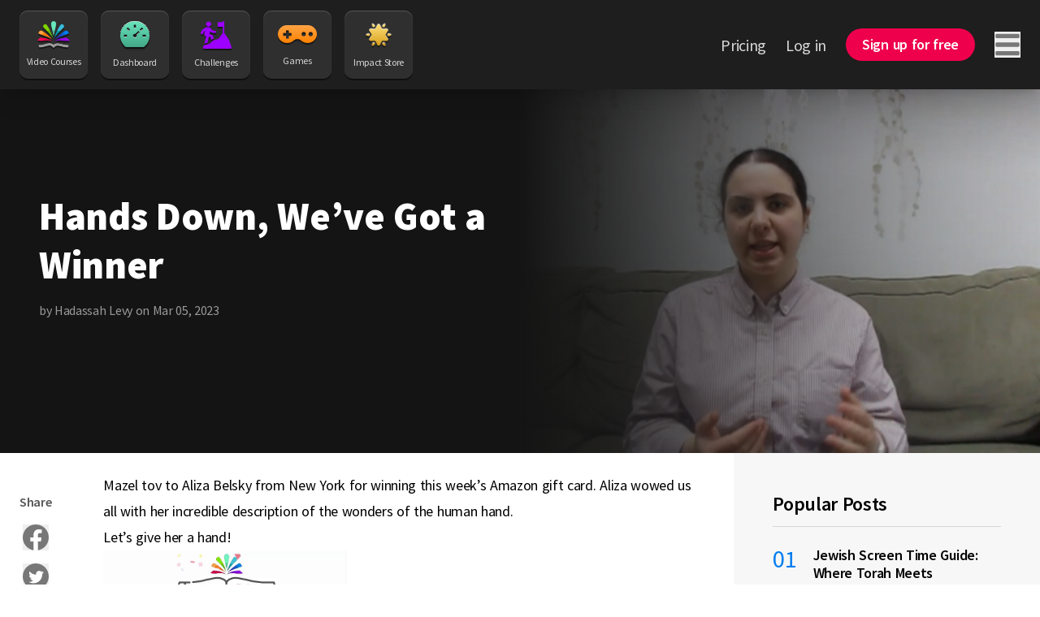

--- FILE ---
content_type: text/html;charset=utf-8
request_url: https://torahlive.com/blog/hands-down-weve-got-a-winner
body_size: 33403
content:
<!DOCTYPE html><html  dir="ltr" lang="en-US"><head><meta charset="utf-8"><meta name="viewport" content="width=device-width, minimum-scale=1"><title>Hands Down, We’ve Got a Winner - Winning Submission</title><link rel="preconnect" href="https://static.torahlive.com"><link rel="preconnect" href="https://mp.torahlive.com"><script src="https://www.googletagmanager.com/gtag/js?id=G-B1ZFEP8D8J" async defer></script><style>.nav-button[data-v-6c2987db]{align-items:center;display:flex;flex-direction:column;justify-content:space-between;text-align:center;--tw-text-opacity:1;background:#2f2f2f;border-radius:10px;box-shadow:0 2px #00000080,inset 0 1px 1px #555;color:rgb(215 215 215/var(--tw-text-opacity,1));font-size:12px;height:5.25rem;padding:13px 8px;transition-duration:.15s;transition-property:all;transition-timing-function:cubic-bezier(.4,0,.2,1);transition-timing-function:cubic-bezier(0,0,.2,1);width:5.25rem}.nav-button[data-v-6c2987db]:hover{box-shadow:0 0 #0000}.nav-button.router-link-active[data-v-6c2987db]{--tw-bg-opacity:1;background-color:rgb(0 0 0/var(--tw-bg-opacity,1));box-shadow:inset 0 -1px 1px #555}.nav-button.router-link-active[data-v-6c2987db]:hover{box-shadow:0 0 #555}.icon[data-v-6c2987db]{filter:drop-shadow(0 2px 0 rgba(0,0,0,.5));flex-grow:1;margin-bottom:.5rem}</style><style>.nav-link[data-v-24386ea6]{line-height:1.25;transition-duration:.15s;transition-property:color,background-color,border-color,text-decoration-color,fill,stroke;transition-timing-function:cubic-bezier(.4,0,.2,1);transition-timing-function:cubic-bezier(0,0,.2,1)}.nav-link[data-v-24386ea6]:not(.header){font-size:1.125rem;--tw-text-opacity:1;color:rgb(153 153 153/var(--tw-text-opacity,1))}.nav-link.header[data-v-24386ea6],.nav-link[data-v-24386ea6]:not(.header):hover{--tw-text-opacity:1;color:rgb(215 215 215/var(--tw-text-opacity,1))}.nav-link.header[data-v-24386ea6]{font-size:1.25rem}.nav-link.header[data-v-24386ea6]:hover{--tw-text-opacity:1;color:rgb(255 255 255/var(--tw-text-opacity,1))}.nav-link.header.router-link-exact-active[data-v-24386ea6]{border-bottom-width:2px;--tw-border-opacity:1;border-color:rgb(255 255 255/var(--tw-border-opacity,1));--tw-text-opacity:1;color:rgb(255 255 255/var(--tw-text-opacity,1))}</style><style>.btn.disabled[data-v-252a848a]{cursor:not-allowed;opacity:.3}.btn.loading[data-v-252a848a]{--tw-text-opacity:0}.btn[data-v-252a848a]:not(.disabled):hover{--tw-bg-opacity:.8}.btn[data-v-252a848a]:not(.disabled){transition-duration:.15s;transition-property:color,background-color,border-color,text-decoration-color,fill,stroke;transition-timing-function:cubic-bezier(.4,0,.2,1);transition-timing-function:cubic-bezier(0,0,.2,1)}.btn:not(.disabled).transparent[data-v-252a848a]:hover{--tw-border-opacity:.8;--tw-text-opacity:.8}.inlineFlex[data-v-252a848a]{display:inline-flex}.tiny[data-v-252a848a]{font-size:.875rem;--py:.5rem;--px:.938rem;padding:var(--py) var(--px)}.tiny .loading-indicator[data-v-252a848a]{height:1rem;width:1rem}.small[data-v-252a848a]{font-size:1.125rem;--py:.688rem;--px:1.25rem;padding:var(--py) var(--px)}.small .loading-indicator[data-v-252a848a]{height:1.25rem;width:1.25rem}.medium[data-v-252a848a]{font-size:1.25rem;--py:.938rem;--px:1.563rem}.large[data-v-252a848a],.medium[data-v-252a848a]{padding:var(--py) var(--px)}.large[data-v-252a848a]{font-size:1.5rem;--py:1.125rem;--px:1.875rem}.loading-indicator[data-v-252a848a]{height:1.5rem;left:50%;position:absolute;top:50%;width:1.5rem;--tw-translate-x:-50%;--tw-translate-y:-50%;transform:translate(var(--tw-translate-x),var(--tw-translate-y)) rotate(var(--tw-rotate)) skew(var(--tw-skew-x)) skewY(var(--tw-skew-y)) scaleX(var(--tw-scale-x)) scaleY(var(--tw-scale-y))}.blue[data-v-252a848a]{background-color:rgb(0 125 240/var(--tw-bg-opacity,1))}.blue[data-v-252a848a],.red[data-v-252a848a]{--tw-bg-opacity:1;--tw-text-opacity:1;color:rgb(255 255 255/var(--tw-text-opacity,1))}.red[data-v-252a848a]{background-color:rgb(239 0 76/var(--tw-bg-opacity,1))}.green[data-v-252a848a]{background-color:rgb(128 209 0/var(--tw-bg-opacity,1))}.green[data-v-252a848a],.purple[data-v-252a848a]{--tw-bg-opacity:1;--tw-text-opacity:1;color:rgb(255 255 255/var(--tw-text-opacity,1))}.purple[data-v-252a848a]{background-color:rgb(156 0 255/var(--tw-bg-opacity,1))}.orange[data-v-252a848a]{background-color:rgb(254 163 69/var(--tw-bg-opacity,1))}.orange[data-v-252a848a],.teal[data-v-252a848a]{--tw-bg-opacity:1;--tw-text-opacity:1;color:rgb(51 51 51/var(--tw-text-opacity,1))}.teal[data-v-252a848a]{background-color:rgb(105 228 188/var(--tw-bg-opacity,1))}.gray[data-v-252a848a]{background-color:rgb(237 237 237/var(--tw-bg-opacity,1));color:rgb(0 0 0/var(--tw-text-opacity,1))}.darkGray[data-v-252a848a],.gray[data-v-252a848a]{--tw-bg-opacity:1;--tw-text-opacity:1}.darkGray[data-v-252a848a]{background-color:rgb(64 64 64/var(--tw-bg-opacity,1));color:rgb(237 237 237/var(--tw-text-opacity,1))}.black[data-v-252a848a]{background-color:rgb(0 0 0/var(--tw-bg-opacity,1));color:rgb(255 255 255/var(--tw-text-opacity,1))}.black[data-v-252a848a],.white[data-v-252a848a]{--tw-bg-opacity:1;--tw-text-opacity:1}.white[data-v-252a848a]{background-color:rgb(255 255 255/var(--tw-bg-opacity,1));color:rgb(0 0 0/var(--tw-text-opacity,1))}.transparent[data-v-252a848a]{background-color:transparent}.transparent.blue[data-v-252a848a]{--tw-text-opacity:1;color:rgb(0 125 240/var(--tw-text-opacity,1))}.transparent.red[data-v-252a848a]{--tw-text-opacity:1;color:rgb(239 0 76/var(--tw-text-opacity,1))}.transparent.green[data-v-252a848a]{--tw-text-opacity:1;color:rgb(128 209 0/var(--tw-text-opacity,1))}.transparent.purple[data-v-252a848a]{--tw-text-opacity:1;color:rgb(156 0 255/var(--tw-text-opacity,1))}.transparent.orange[data-v-252a848a]{--tw-text-opacity:1;color:rgb(254 163 69/var(--tw-text-opacity,1))}.transparent.teal[data-v-252a848a]{--tw-text-opacity:1;color:rgb(105 228 188/var(--tw-text-opacity,1))}.transparent.gray[data-v-252a848a]{--tw-text-opacity:1;color:rgb(237 237 237/var(--tw-text-opacity,1))}.transparent.darkGray[data-v-252a848a]{color:#404040}.transparent.black[data-v-252a848a]{--tw-text-opacity:1;color:rgb(0 0 0/var(--tw-text-opacity,1))}.transparent.white[data-v-252a848a]{--tw-text-opacity:1;color:rgb(255 255 255/var(--tw-text-opacity,1))}.border[data-v-252a848a]{border-width:2px;padding:calc(var(--py) - 2px) calc(var(--px) - 2px)}.border.blue[data-v-252a848a]{--tw-border-opacity:1;border-color:rgb(0 125 240/var(--tw-border-opacity,1))}.border.red[data-v-252a848a]{--tw-border-opacity:1;border-color:rgb(239 0 76/var(--tw-border-opacity,1))}.border.green[data-v-252a848a]{--tw-border-opacity:1;border-color:rgb(128 209 0/var(--tw-border-opacity,1))}.border.purple[data-v-252a848a]{--tw-border-opacity:1;border-color:rgb(156 0 255/var(--tw-border-opacity,1))}.border.orange[data-v-252a848a]{--tw-border-opacity:1;border-color:rgb(254 163 69/var(--tw-border-opacity,1))}.border.teal[data-v-252a848a]{--tw-border-opacity:1;border-color:rgb(105 228 188/var(--tw-border-opacity,1))}.border.black[data-v-252a848a]{--tw-border-opacity:1;border-color:rgb(0 0 0/var(--tw-border-opacity,1))}.border.white[data-v-252a848a]{--tw-border-opacity:1;border-color:rgb(255 255 255/var(--tw-border-opacity,1))}.borderless[data-v-252a848a]{border-width:0}.roundedFull[data-v-252a848a]{border-radius:9999px}.roundedRight[data-v-252a848a]{border-end-end-radius:9999px;border-start-end-radius:9999px}.roundedLeft[data-v-252a848a]{border-end-start-radius:9999px;border-start-start-radius:9999px}.noPadding[data-v-252a848a]{padding:0}.defaultPadding[data-v-252a848a]{padding:.5rem 1rem}</style><style>.animate-slide-enter-active[data-v-424905ec]{animation:slideInRight .2s}.animate-slide-leave-active[data-v-424905ec]{animation:slideOutRight .2s}</style><style>.circle[data-v-9d672832]{border-radius:9999px;height:1rem;position:absolute;right:0;top:0;width:1rem;z-index:10;--tw-bg-opacity:1;background-color:rgb(239 0 76/var(--tw-bg-opacity,1));box-shadow:0 2px #00000080}</style><style>.content-container[data-v-85238148]{display:grid;gap:4%;grid-template-columns:66% 30%;margin-left:auto;margin-right:auto;width:100%}@media only screen and (max-width:1280px){.content-container[data-v-85238148]{padding-inline-start:1.5rem}}@media only screen and (max-width:1024px){.content-container[data-v-85238148]{display:flex;flex-direction:column;padding-inline-start:0}}</style><style>.mask[data-v-e328edb7]{background:linear-gradient(90deg,#141414,#14141400);height:100%;left:0;-o-object-fit:cover;object-fit:cover;position:absolute;top:0;width:100%;z-index:1}@media only screen and (max-width:768px){.mask[data-v-e328edb7]{background-image:none}}</style><style>.container[data-v-0fd52d23]{background-image:url(/images/banner/blog-cta-bg.webp);background-repeat:no-repeat;background-size:cover;border-radius:.5rem;display:grid;grid-template-columns:3fr 2fr;height:280px;overflow:hidden;padding:2rem}@media only screen and (max-width:1280px){.container[data-v-0fd52d23]{height:12rem}}@media only screen and (max-width:600px){.container[data-v-0fd52d23]{display:flex;flex-direction:column;height:100%;--tw-bg-opacity:1;background-color:rgb(20 20 20/var(--tw-bg-opacity,1));background-image:none;padding:1.25rem}img.gamified[data-v-0fd52d23]{border:1px solid #007df0;border-radius:5px;box-shadow:0 0 15px 2px #3de4cb82;box-sizing:border-box;filter:drop-shadow(0 0 100px rgba(211,252,255,.3));margin-top:2rem}}</style><style>.anim-pulse[data-v-6037c41a]{animation:fade-6037c41a 2s ease-in-out infinite}@keyframes fade-6037c41a{50%{opacity:.8}}</style><style>a[data-v-84c0fe98]{transition-duration:.15s;transition-property:color,background-color,border-color,text-decoration-color,fill,stroke;transition-timing-function:cubic-bezier(.4,0,.2,1);transition-timing-function:cubic-bezier(0,0,.2,1)}</style><style>a[data-v-242f42e8]{transition-duration:.15s;transition-property:color,background-color,border-color,text-decoration-color,fill,stroke;transition-timing-function:cubic-bezier(.4,0,.2,1);transition-timing-function:cubic-bezier(0,0,.2,1)}</style><link rel="stylesheet" href="/_nuxt/entry.c3Hi4wvG.css" crossorigin><link rel="stylesheet" href="/_nuxt/TopicOrBlogPage.54b27ziZ.css" crossorigin><link rel="stylesheet" href="/_nuxt/SideSection.DsHkJhWI.css" crossorigin><link rel="stylesheet" href="/_nuxt/DownloadWidget._3xKWOPw.css" crossorigin><link rel="stylesheet" href="/_nuxt/FormInput.DUct2-Hj.css" crossorigin><link rel="stylesheet" href="/_nuxt/Notifications.C-ppWOiX.css" crossorigin><link rel="modulepreload" as="script" crossorigin href="/_nuxt/xAevEbnE.js"><link rel="modulepreload" as="script" crossorigin href="/_nuxt/DLPuysAY.js"><link rel="modulepreload" as="script" crossorigin href="/_nuxt/Co34CKlO.js"><link rel="modulepreload" as="script" crossorigin href="/_nuxt/D3svMuDc.js"><link rel="modulepreload" as="script" crossorigin href="/_nuxt/CGWqC6uY.js"><link rel="modulepreload" as="script" crossorigin href="/_nuxt/COY1fMfA.js"><link rel="modulepreload" as="script" crossorigin href="/_nuxt/Aqbixm97.js"><link rel="modulepreload" as="script" crossorigin href="/_nuxt/Wq-kVENN.js"><link rel="modulepreload" as="script" crossorigin href="/_nuxt/tzLuFG_n.js"><link rel="modulepreload" as="script" crossorigin href="/_nuxt/CyY0U8VP.js"><link rel="modulepreload" as="script" crossorigin href="/_nuxt/CsVYe06c.js"><link rel="modulepreload" as="script" crossorigin href="/_nuxt/RT0dhlIJ.js"><link rel="modulepreload" as="script" crossorigin href="/_nuxt/BdV6kXbL.js"><link rel="modulepreload" as="script" crossorigin href="/_nuxt/BVqnONBy.js"><link rel="modulepreload" as="script" crossorigin href="/_nuxt/Citj3Z2P.js"><link rel="modulepreload" as="script" crossorigin href="/_nuxt/SeUJ-vZE.js"><link rel="modulepreload" as="script" crossorigin href="/_nuxt/CIWpdWXj.js"><link rel="modulepreload" as="script" crossorigin href="/_nuxt/BWokY-Fz.js"><link rel="modulepreload" as="script" crossorigin href="/_nuxt/BQA7nFwf.js"><link rel="modulepreload" as="script" crossorigin href="/_nuxt/DJOLllZG.js"><link rel="modulepreload" as="script" crossorigin href="/_nuxt/Bqg5jC8H.js"><link rel="modulepreload" as="script" crossorigin href="/_nuxt/DcdzqGnr.js"><link rel="modulepreload" as="script" crossorigin href="/_nuxt/BD3rH_ka.js"><link rel="modulepreload" as="script" crossorigin href="/_nuxt/DTnkpB_k.js"><link rel="modulepreload" as="script" crossorigin href="/_nuxt/DtnAtZF8.js"><link rel="modulepreload" as="script" crossorigin href="/_nuxt/D2Q6sNq5.js"><link rel="modulepreload" as="script" crossorigin href="/_nuxt/DVHA-Pbg.js"><link rel="modulepreload" as="script" crossorigin href="/_nuxt/DdQqUKcr.js"><link rel="modulepreload" as="script" crossorigin href="/_nuxt/DrNaTYNf.js"><link rel="modulepreload" as="script" crossorigin href="/_nuxt/DpBTD-zM.js"><link rel="modulepreload" as="script" crossorigin href="/_nuxt/C9mmIeKw.js"><link rel="modulepreload" as="script" crossorigin href="/_nuxt/B1i-0Ss0.js"><link rel="modulepreload" as="script" crossorigin href="/_nuxt/Do1ruEbB.js"><link rel="modulepreload" as="script" crossorigin href="/_nuxt/CDtHK1O3.js"><link rel="modulepreload" as="script" crossorigin href="/_nuxt/Dqp2Ar3G.js"><link rel="preload" as="fetch" fetchpriority="low" crossorigin="anonymous" href="/_nuxt/builds/meta/63dd99fa-9294-4e44-8627-ade0c1e96d50.json"><link rel="dns-prefetch" href="https://static.torahlive.com"><link rel="dns-prefetch" href="https://mp.torahlive.com"><link rel="prefetch" as="image" type="image/png" href="/_nuxt/dinar-star.fFeXl-NL.png"><link rel="prefetch" as="image" type="image/webp" href="/_nuxt/why-bad-things-happen.D_F39siA.webp"><meta name="apple-mobile-web-app-title" content="Torah Live"><meta name="application-name" content="Torah Live"><meta name="msapplication-TileColor" content="#141414"><meta name="theme-color" content="#141414"><meta name="facebook-domain-verification" content="xf0i4f2r8ca0jiextwn9ckirdjzsiw"><meta property="og:site_name" content="Torah Live"><meta name="twitter:site" content="@TorahLive"><meta name="format-detection" content="telephone=no"><link rel="apple-touch-icon" sizes="180x180" href="/apple-touch-icon.png"><link rel="icon" type="image/png" sizes="32x32" href="/favicon-32x32.png"><link rel="icon" type="image/png" sizes="16x16" href="/favicon-16x16.png"><link rel="manifest" href="/manifest.json"><link rel="mask-icon" href="/safari-pinned-tab.svg" color="#007df0"><link id="i18n-can" rel="canonical" href="https://torahlive.com/blog/hands-down-weve-got-a-winner"><meta id="i18n-og-url" property="og:url" content="https://torahlive.com/blog/hands-down-weve-got-a-winner"><meta id="i18n-og" property="og:locale" content="en_US"><meta id="i18n-og-alt-he-IL" property="og:locale:alternate" content="he_IL"><meta id="i18n-og-alt-ru-RU" property="og:locale:alternate" content="ru_RU"><meta id="i18n-og-alt-es-ES" property="og:locale:alternate" content="es_ES"><meta id="i18n-og-alt-fr-FR" property="og:locale:alternate" content="fr_FR"><meta id="i18n-og-alt-de-DE" property="og:locale:alternate" content="de_DE"><meta id="i18n-og-alt-it-IT" property="og:locale:alternate" content="it_IT"><script>
        window.dataLayer = window.dataLayer || [];
        function gtag() { dataLayer.push(arguments); }
        gtag('js', new Date());
        gtag('config', 'G-B1ZFEP8D8J', { anonymize_ip: true, 'user_id': undefined });
        gtag('config', 'AW-859802699', { anonymize_ip: true });
        gtag('config', 'AW-1006586393', { anonymize_ip: true });
      </script><meta property="og:title" content="Hands Down, We’ve Got a Winner - Winning Submission"><meta name="description" content="Mazel tov to Aliza Belsky from New York for winning this week’s Amazon gift card, with her incredible description of the wonders of the human hand. "><meta property="og:description" content="Mazel tov to Aliza Belsky from New York for winning this week’s Amazon gift card, with her incredible description of the wonders of the human hand. "><meta property="og:image" content="https://static.torahlive.com/5rkv05tme4prnftd9sevd73udr?resize=1400,800"><meta property="og:type" content="article"><meta name="twitter:card" content="summary_large_image"><script type="module" src="/_nuxt/xAevEbnE.js" crossorigin></script></head><body><div id="__nuxt"><div><div><div class="min-h-screen"><div><div><header class="z-30 bg-gray-700 shadow-xl sticky top-0"><section class="flex h-27 items-center justify-between px-6 sm:h-20 xs:px-4"><div class="flex items-center justify-between"><div class="flex items-center space-x-4 xs:mx-auto xs:grid xs:w-max xs:grid-cols-2 xs:gap-6 xs:space-x-0 me-6" data-v-6c2987db><a href="/" class="nav-button" data-intercom-target="Nav item - Courses" data-v-6c2987db><img class="icon" src="/images/logos/tl_logomark_dark.svg" alt width="40" height="34" data-v-6c2987db> Video Courses</a><a href="/home" class="nav-button" data-intercom-target="Nav item - Dashboard" data-v-6c2987db><img class="icon" src="/images/nav/dashboard_icon.svg" alt width="36" height="34" data-v-6c2987db> Dashboard</a><a href="/submissions" class="nav-button" data-intercom-target="Nav item - Challenges" data-v-6c2987db><img class="icon" src="data:image/svg+xml,%3csvg%20width=&#39;38&#39;%20height=&#39;34&#39;%20fill=&#39;none&#39;%20xmlns=&#39;http://www.w3.org/2000/svg&#39;%3e%3cpath%20d=&#39;M27.2498%207.11668h-.3157c-1.6644%200-3.3275%200-4.9907-.00122-.5222%200-.8163-.18051-.9368-.57547-.0304-.10056-.0342-.21081-.0342-.31621-.0025-1.34723-.0025-2.69203-.0012-4.03926.0012-.57911.3232-.89047.9291-.89047%201.2588-.00182%202.5184-.00159%203.777-.00137l1.5142.00015c.0033-.06276.0054-.12352.0075-.18285.0041-.119249.0081-.232967.0216-.345374.052-.437364.412-.757209.8506-.764478.4424-.00727.81.295614.8823.732978.0165.105403.019.214441.019.321054v.00646c.0013%204.48748.0025%208.97468-.0013%2013.46218%200%20.1599.0178.2895.1775.3792.0647.0362.113.1061.1561.1686l.0049.0071c1.7798%202.5648%203.5595%205.1308%205.3317%207.6993.1179.1696.2104.3646.2776.5597%201.0015%202.9161%201.9991%205.8335%202.9942%208.7509.3397.9959-.3537%201.9106-1.4515%201.9106-10.7521.0024-21.503.0024-32.25511%200-1.17003%200-1.84315-1.0201-1.3437-2.0305.10593-.216.2138-.4313.32166-.6467.15414-.3077.30826-.6154.45667-.9247.23198-.4846.61861-.7754%201.14722-.9147.67819-.1792%201.35598-.359%202.03367-.5388%201.40697-.3732%202.81455-.7467%204.22339-1.1137.4234-.1103.7593-.3235%201.0281-.647.3207-.3871.6421-.7738.9635-1.1605.4472-.5379.8943-1.0759%201.3398-1.6151.2434-.2956.54-.498.9241-.6094%201.0177-.2975%202.0341-.5996%203.0505-.9016l.0016-.0005c.9492-.2821%201.8984-.5641%202.8488-.8425.398-.1176.701-.3296.9444-.6494%201.229-1.6192%202.4604-3.2362%203.6923-4.8538l1.0385-1.3638c.0086-.011.0164-.023.0243-.035.0163-.0251.0328-.0504.0568-.0668.2988-.197.2972-.4803.2956-.782l-.0002-.0358c-.0057-1.7173-.005-3.4361-.0043-5.15462.0002-.57281.0005-1.14566.0005-1.71837v-.27623Z&#39;%20fill=&#39;%239C00FF&#39;/%3e%3cpath%20d=&#39;m11.5953%2012.6326-.2719%201.2088c-.1745.7754-.3494%201.5525-.5254%202.3385.1791.0286.3559.0572.5309.0856.4196.068.8298.1345%201.2413.1943.597.0872%201.1776.2096%201.6707.5743.5476.4046.9114.928%201.0737%201.5677.1782.7034.3472%201.4091.5178%202.1219.0818.3417.1641.685.2479%201.0305-.1743.0565-.3506.109-.527.1616-.971.2893-1.9439.5792-2.58%201.5224-.0366-.1451-.0711-.2812-.1042-.4114-.0575-.2265-.1105-.4354-.162-.6438l-.0912-.3664c-.1776-.7134-.3552-1.4265-.5262-2.1403-.0317-.1308-.0824-.1914-.2269-.2108-.402-.0553-.803-.1167-1.212-.1793-.1996-.0306-.4012-.0615-.6058-.0921-.08852.3953-.17453.7773-.26054%201.1593l-.00058.0026-.21657.9732c-.37635%201.6916-.75269%203.383-1.13347%205.0736-.01901.0787-.10141.1841-.1762.2035-1.03515.2872-2.07334.5646-3.11094.8419l-.36747.0983c-.0132.0031-.02694.0027-.04856.002-.0116-.0004-.02545-.0008-.04271-.0008.58507-2.5699%201.16918-5.1307%201.75483-7.6981l.26833-1.1764c-.06678-.0236-.13266-.0454-.19746-.0667-.13812-.0456-.27153-.0897-.39833-.1465-1.30187-.5876-1.93062-1.8343-1.61752-3.1852.18702-.8035.37284-1.6075.55869-2.4118l.25134-1.0871c.00728-.0301.01146-.0608.01683-.1001.00304-.0223.00647-.0474.01106-.0768-.44241.2436-.78721.5295-1.00778.9487-.26614.5034-.53716%201.0051-.80816%201.5067-.22721.4206-.45449.8413-.67878%201.2628-.24086.4495-.59453.7427-1.12947.8239-1.09271.1635-1.982595-.8323-1.63526-1.8367.036761-.109.082396-.2157.133102-.3199.45128-.9122.903828-1.8233%201.357648-2.7344.40184-.8105.98876-1.47321%201.80005-1.9239%201.11933-.62152%202.2564-1.21274%203.39474-1.80397.45889-.23989.94947-.34892%201.48948-.29804.70861.06421%201.42103.0836%202.1322.10056.5565.01454%201.009.23867%201.3513.63.5589.63775%201.1003%201.28992%201.6413%201.94155.1422.1712.285.3433.4275.5142.1534.1842.2953.3804.4335.5755.128.1793.3042.269.5223.2968.2371.0301.4743.0606.7115.091.6603.0847%201.321.1695%201.9822.247.6275.0739%201.1422.2993%201.4033.8881.4475%201.0201-.379%202.096-1.544%201.9784-.9364-.0942-1.8676-.225-2.7983-.3558l-.296-.0415c-.9989-.1406-1.7925-.6131-2.3768-1.4018-.0596-.0812-.1255-.1599-.1915-.2375-.0049-.0063-.0148-.0085-.0287-.0116-.0075-.0017-.0161-.0036-.0258-.0065ZM13.0546%203.69016C13.0597%201.96009%2011.5867.549867%209.7714.548656%207.9498.547444%206.48821%201.94434%206.48948%203.68532c.00127%201.73491%201.47427%203.1415%203.28699%203.13666%201.80003-.00485%203.27183-1.41144%203.27813-3.13182Z&#39;%20fill=&#39;%239C00FF&#39;/%3e%3c/svg%3e" alt width="38" height="34" data-v-6c2987db> Challenges</a><a href="/games" class="nav-button" data-v-6c2987db><img class="icon" src="data:image/svg+xml,%3csvg%20viewBox=&#39;0%200%2048%2024&#39;%20fill=&#39;none&#39;%20xmlns=&#39;http://www.w3.org/2000/svg&#39;%3e%3cg%20filter=&#39;url(%23prefix__filter0_i_4494_7117)&#39;%3e%3cpath%20fill-rule=&#39;evenodd&#39;%20clip-rule=&#39;evenodd&#39;%20d=&#39;M27.727.924a9919.468%209919.468%200%2001-6.454%200c-3.189%200-6.378%200-9.568.003-.45%200-.904.01-1.351.056-2.424.25-4.587%201.109-6.405%202.677C.838%206.345-.442%209.717.134%2013.685c.405%202.78%201.801%205.087%204.068%206.86%202.55%201.995%205.487%202.801%208.755%202.416%202.548-.3%204.744-1.335%206.573-3.06a5.338%205.338%200%20011.25-.893c1.546-.786%203.163-1.123%204.896-.697.921.226%201.773.6%202.446%201.25.83.8%201.716%201.52%202.746%202.07%202.702%201.446%205.57%201.818%208.546%201.068%205.582-1.408%209.145-6.447%208.514-11.942-.3-2.61-1.44-4.84-3.385-6.667C42.29%201.973%2039.557.932%2036.406.926%2033.513.922%2030.62.923%2027.727.924zM10.012%207.382h3.428v3.41h3.432v3.407H13.44v3.408h-3.43V14.2H6.587v-3.408h3.426V7.382zm21.783%207.242a2.564%202.564%200%20002.572-2.556%202.564%202.564%200%2000-2.572-2.557%202.564%202.564%200%2000-2.571%202.557%202.564%202.564%200%20002.571%202.556zm11.142-2.556a2.564%202.564%200%2001-2.572%202.556%202.564%202.564%200%2001-2.571-2.556%202.564%202.564%200%20012.571-2.557%202.564%202.564%200%20012.572%202.557z&#39;%20fill=&#39;url(%23prefix__paint0_linear_4494_7117)&#39;/%3e%3c/g%3e%3cdefs%3e%3clinearGradient%20id=&#39;prefix__paint0_linear_4494_7117&#39;%20x1=&#39;24&#39;%20y1=&#39;.923&#39;%20x2=&#39;24&#39;%20y2=&#39;23.077&#39;%20gradientUnits=&#39;userSpaceOnUse&#39;%3e%3cstop%20stop-color=&#39;%23FEA345&#39;/%3e%3cstop%20offset=&#39;1&#39;%20stop-color=&#39;%23FF8200&#39;/%3e%3c/linearGradient%3e%3cfilter%20id=&#39;prefix__filter0_i_4494_7117&#39;%20x=&#39;0&#39;%20y=&#39;.923&#39;%20filterUnits=&#39;userSpaceOnUse&#39;%20color-interpolation-filters=&#39;sRGB&#39;%3e%3cfeFlood%20flood-opacity=&#39;0&#39;%20result=&#39;BackgroundImageFix&#39;/%3e%3cfeBlend%20in=&#39;SourceGraphic&#39;%20in2=&#39;BackgroundImageFix&#39;%20result=&#39;shape&#39;/%3e%3cfeColorMatrix%20in=&#39;SourceAlpha&#39;%20values=&#39;0%200%200%200%200%200%200%200%200%200%200%200%200%200%200%200%200%200%20127%200&#39;%20result=&#39;hardAlpha&#39;/%3e%3cfeOffset%20dy=&#39;-1&#39;/%3e%3cfeComposite%20in2=&#39;hardAlpha&#39;%20operator=&#39;arithmetic&#39;%20k2=&#39;-1&#39;%20k3=&#39;1&#39;/%3e%3cfeColorMatrix%20values=&#39;0%200%200%200%200%200%200%200%200%200%200%200%200%200%200%200%200%200%200.1%200&#39;/%3e%3cfeBlend%20in2=&#39;shape&#39;%20result=&#39;effect1_innerShadow_4494_7117&#39;/%3e%3c/filter%3e%3c/defs%3e%3c/svg%3e" alt width="48" height="24" data-v-6c2987db> Games</a><a href="/store" class="nav-button" data-v-6c2987db><img class="icon" src="/_nuxt/dinar-star.fFeXl-NL.png" alt width="34" height="34" data-v-6c2987db> Impact Store</a></div><!----><!----></div><!----><div class="flex items-center justify-between space-x-6 xs:space-x-4"><!----><div class="v-popper v-popper--theme-info-tooltip-dark lg:hidden"><!--[--><!--[--><a href="/search" class="" aria-label="Search Torah Live"><svg class="icon-shadow-2 h-8 w-8 text-gray-300" viewbox="0 0 24 24" fill="none" xmlns="http://www.w3.org/2000/svg" aria-hidden="true"><path fill-rule="evenodd" clip-rule="evenodd" d="M16.7619 15.3014L21.7143 20.2775C21.9048 20.4689 22 20.756 22 20.9474C22 21.2344 21.9048 21.5215 21.7143 21.7129C21.5238 21.9043 21.2381 22 20.9524 22C20.6667 22 20.381 21.9043 20.1905 21.7129L15.2381 16.7368C13.8095 17.8852 12 18.4593 10.1905 18.4593C8 18.4593 5.90476 17.5981 4.38095 16.067C2.85714 14.5359 2 12.4306 2 10.2297C2 8.02871 2.85714 6.01914 4.38095 4.39234C6 2.86124 8.09524 2 10.2857 2C12.4762 2 14.5714 2.86124 16.0952 4.39234C18.9524 7.35885 19.2381 12.0478 16.7619 15.3014ZM14.4773 6.01911C13.3344 4.87078 11.8106 4.20093 10.1916 4.20093C8.57254 4.20093 7.04873 4.77509 5.90588 6.01911C4.76302 7.16743 4.09635 8.69853 4.09635 10.3253C4.09635 11.9521 4.76302 13.4832 5.90588 14.6315C7.04873 15.7799 8.57254 16.4497 10.1916 16.4497C11.8106 16.4497 13.3344 15.7799 14.4773 14.6315C15.6202 13.4832 16.2868 11.9521 16.2868 10.3253C16.2868 8.69853 15.6202 7.16743 14.4773 6.01911Z" fill="currentColor"></path></svg></a><!--]--><div id="tooltip-dark" class="v-popper__popper v-popper--theme-info-tooltip-dark v-popper__popper--hidden v-popper__popper--hide-to" style="position:absolute;transform:translate3d(0px,0px,0);" aria-hidden="true" data-popper-placement><div class="v-popper__backdrop"></div><div class="v-popper__wrapper" style=""><div class="v-popper__inner"><!----></div><div class="v-popper__arrow-container" style="left:0px;top:0px;"><div class="v-popper__arrow-outer"></div><div class="v-popper__arrow-inner"></div></div></div></div><!--]--></div><div class="v-popper v-popper--theme-info-dropdown lg:hidden"><!--[--><!--[--><div class="v-popper v-popper--theme-info-tooltip-dark"><!--[--><!--[--><button class="relative block" aria-label="Switch language"><svg viewbox="0 0 24 24" fill="none" xmlns="http://www.w3.org/2000/svg" aria-hidden="true" class="h-8 w-8 text-gray-300"><path d="M15.3567 5.64049C14.5146 5.6415 13.6726 5.6415 12.8296 5.64049C12.6826 5.64049 12.6276 5.58176 12.6276 5.42986C12.627 5.07138 12.6272 4.7129 12.6274 4.35442L12.6276 2.23595C12.6276 2.00607 12.7166 1.94835 12.9246 2.04455C13.4646 2.29265 13.8896 2.68455 14.2606 3.14227C14.8087 3.81873 15.2017 4.58632 15.5257 5.39239C15.5847 5.5372 15.5137 5.64049 15.3567 5.64049Z" fill="currentColor"></path><path d="M8.67534 5.63751H11.1314C11.3274 5.63751 11.3734 5.59194 11.3734 5.39245V3.83093C11.3734 3.30739 11.3734 2.78385 11.3724 2.26031L11.3724 2.24898C11.3725 2.21108 11.3725 2.17258 11.3644 2.13575C11.3374 2.01828 11.2494 1.97271 11.1394 2.01929C11.0634 2.05069 10.9884 2.08714 10.9164 2.12562C10.3944 2.40613 9.98735 2.81828 9.62935 3.28613C9.14635 3.91802 8.78634 4.62182 8.48934 5.36004C8.41534 5.54536 8.47634 5.63751 8.67534 5.63751Z" fill="currentColor"></path><path d="M2.26372 11.3656C2.23117 11.3657 2.19872 11.3659 2.16701 11.3615C2.04101 11.3443 1.98601 11.2856 2.00301 11.159C2.01618 11.0589 2.02871 10.9587 2.04125 10.8584C2.08108 10.5399 2.12092 10.2214 2.18101 9.90633C2.37401 8.90988 2.73202 7.97317 3.21402 7.08406C3.28502 6.95444 3.36802 6.90381 3.51402 6.90482C4.20857 6.9085 4.90312 6.9079 5.59768 6.9073C5.85813 6.90707 6.11858 6.90685 6.37903 6.90685C6.60503 6.90685 6.65803 6.97267 6.60603 7.19343C6.39903 8.07343 6.25203 8.96456 6.17603 9.86684C6.14613 10.2267 6.12499 10.5872 6.10388 10.9473L6.09303 11.1316C6.08203 11.3129 6.03303 11.3656 5.85503 11.3656C5.45263 11.3662 5.05111 11.366 4.6496 11.3658H3.45794C3.06568 11.366 2.67257 11.3662 2.28001 11.3656L2.26372 11.3656Z" fill="currentColor"></path><path d="M6.15605 17.0887L6.03864 17.0883L5.31077 17.088C4.70428 17.0876 4.09683 17.0872 3.49063 17.0893C3.36763 17.0904 3.28763 17.0478 3.22563 16.9374C2.73563 16.0514 2.38162 15.1126 2.18762 14.1162C2.12552 13.7978 2.08451 13.4746 2.04354 13.1517C2.03174 13.0586 2.01993 12.9656 2.00762 12.8727C1.98362 12.6954 2.04362 12.6347 2.22562 12.6337H5.86264C6.03064 12.6337 6.08664 12.6853 6.09164 12.8534C6.11764 13.703 6.19564 14.5486 6.33064 15.3871C6.38333 15.7157 6.44984 16.0424 6.51629 16.3688C6.54442 16.507 6.57259 16.6454 6.59964 16.7835C6.60213 16.7961 6.60513 16.8087 6.60815 16.8214C6.61241 16.8392 6.61671 16.8573 6.61964 16.8757C6.64164 17.0063 6.58164 17.0843 6.44964 17.0873C6.35178 17.0895 6.25391 17.0891 6.15605 17.0887Z" fill="currentColor"></path><path d="M21.7467 12.6337H18.1307C17.9727 12.6337 17.9227 12.6914 17.9107 12.8514C17.8972 13.0297 17.8856 13.2082 17.8739 13.3867C17.8441 13.8448 17.8141 14.3034 17.7537 14.7572C17.6862 15.2615 17.5915 15.7622 17.4968 16.2626C17.4595 16.4595 17.4223 16.6564 17.3867 16.8534C17.3567 17.0104 17.4117 17.0873 17.5677 17.0873C18.0632 17.0878 18.5585 17.0878 19.0535 17.0878C19.5485 17.0878 20.0432 17.0878 20.5377 17.0883C20.6447 17.0883 20.7197 17.0468 20.7677 16.9486C20.8091 16.8644 20.8527 16.7808 20.8963 16.6972C20.9487 16.5968 21.0011 16.4963 21.0497 16.3947C21.5747 15.2909 21.8897 14.1273 21.9957 12.9071C22.0157 12.6863 21.9667 12.6337 21.7467 12.6337Z" fill="currentColor"></path><path d="M17.7639 6.90659L17.8365 6.90685L18.4989 6.9071C19.1614 6.90748 19.824 6.90786 20.4855 6.90482C20.6305 6.90381 20.7165 6.9514 20.7865 7.08204C21.3145 8.05216 21.6785 9.08102 21.8705 10.1706C21.9118 10.4019 21.9398 10.6356 21.9676 10.8684C21.9755 10.9343 21.9834 11.0001 21.9915 11.0658C22.0225 11.3129 21.9755 11.3656 21.7315 11.3656C21.3345 11.3662 20.9374 11.366 20.5403 11.3658L18.1665 11.3656C17.9585 11.3656 17.9265 11.321 17.9085 11.1104C17.8965 10.9616 17.8849 10.8126 17.8733 10.6636C17.8283 10.0838 17.7833 9.50325 17.7085 8.92811C17.6533 8.50107 17.5691 8.07809 17.4849 7.65522C17.4501 7.48065 17.4152 7.30546 17.3825 7.13064C17.3575 6.99292 17.4085 6.91697 17.5485 6.90887C17.6204 6.90584 17.6918 6.90621 17.7639 6.90659Z" fill="currentColor"></path><path d="M11.149 11.3619C11.321 11.3619 11.37 11.3133 11.37 11.1411V7.13609C11.37 6.95989 11.318 6.90926 11.142 6.90926H8.19295C8.00095 6.90926 7.96895 6.93761 7.91995 7.129C7.73795 7.84799 7.58594 8.57305 7.50694 9.31128C7.45285 9.82369 7.4126 10.3382 7.37238 10.8525L7.34794 11.1634C7.33594 11.3123 7.39394 11.3619 7.54294 11.3619H11.149Z" fill="currentColor"></path><path d="M7.3791 13.2483C7.36922 13.121 7.35933 12.9937 7.34914 12.8665C7.33414 12.6811 7.38814 12.6325 7.57514 12.6315C7.85388 12.6309 8.13263 12.6311 8.41107 12.6313L11.0902 12.6315C11.3392 12.6315 11.3702 12.6619 11.3702 12.91V16.8543C11.3702 17.0366 11.3192 17.0882 11.1372 17.0892H8.19815C8.00114 17.0882 7.97014 17.0589 7.92114 16.8715C7.74314 16.194 7.60414 15.5075 7.52214 14.8128C7.46027 14.2936 7.41963 13.7703 7.3791 13.2483Z" fill="currentColor"></path><path d="M12.8561 11.3649H16.4211C16.6101 11.3649 16.6691 11.3072 16.6551 11.1128L16.6409 10.9204C16.6099 10.498 16.5787 10.0745 16.5371 9.65252C16.4521 8.79278 16.2911 7.9462 16.0781 7.10974C16.0341 6.93759 15.9981 6.91227 15.8191 6.91227H12.8601C12.6751 6.91227 12.6271 6.95987 12.6271 7.14316V11.129C12.6271 11.3143 12.6751 11.3649 12.8561 11.3649Z" fill="currentColor"></path><path d="M15.7087 17.0892H12.8727C12.6707 17.0892 12.6237 17.0426 12.6237 16.839V12.8755C12.6237 12.6801 12.6727 12.6314 12.8667 12.6314H16.3797L16.396 12.6314C16.4285 12.6313 16.461 12.6312 16.4927 12.6355C16.6067 12.6487 16.6597 12.7033 16.6567 12.8198C16.6517 12.999 16.6437 13.1803 16.6307 13.3595C16.5447 14.5646 16.3717 15.7555 16.0657 16.9251C16.0377 17.0335 15.9767 17.0831 15.8727 17.0871C15.8177 17.0892 15.7637 17.0892 15.7087 17.0892Z" fill="currentColor"></path><path d="M11.3736 18.5887C11.3726 18.4105 11.3206 18.3568 11.1476 18.3568L10.3226 18.3566C9.77264 18.3563 9.22264 18.3561 8.67264 18.3568C8.48464 18.3568 8.41164 18.4611 8.48964 18.6312C8.52629 18.7113 8.56259 18.7916 8.59889 18.8717C8.73784 19.1788 8.87666 19.4856 9.03364 19.7826C9.37364 20.4256 9.79464 21.0079 10.3486 21.4849C10.5826 21.6854 10.8416 21.8464 11.1196 21.974C11.2546 22.0368 11.3586 21.973 11.3716 21.8241C11.374 21.799 11.3739 21.7739 11.3737 21.7488L11.3736 21.7299V18.5887Z" fill="currentColor"></path><path d="M12.8251 18.358C13.6671 18.357 14.5091 18.357 15.3521 18.358C15.5061 18.358 15.5811 18.4663 15.5251 18.6061C15.1871 19.4445 14.7781 20.2415 14.1931 20.9342C13.8291 21.3655 13.4131 21.7331 12.8951 21.9661C12.7191 22.0461 12.6281 21.9843 12.6281 21.7858V18.5605C12.6281 18.4126 12.6791 18.358 12.8251 18.358Z" fill="currentColor"></path><path d="M15.9127 3.3358C16.3177 4.01327 16.6367 4.73327 16.9027 5.47656C16.9527 5.6163 16.9827 5.63656 17.1297 5.63656H18.9987L19.1333 5.63689C19.2458 5.6373 19.3588 5.63771 19.4717 5.63554C19.6007 5.63251 19.6807 5.53023 19.6377 5.42491C19.6197 5.38137 19.5867 5.34289 19.5557 5.30744C18.5147 4.10643 17.2637 3.20517 15.8087 2.59049C15.7227 2.55403 15.6477 2.551 15.5877 2.62796C15.5277 2.70188 15.5527 2.77479 15.6007 2.8477L15.652 2.92621C15.7402 3.06117 15.8289 3.19671 15.9127 3.3358Z" fill="currentColor"></path><path d="M5.33832 5.64122C5.08717 5.641 4.83606 5.64077 4.58551 5.64145C4.49651 5.64145 4.41151 5.63841 4.36551 5.54524C4.31758 5.45115 4.37393 5.38514 4.42976 5.31976L4.43351 5.31537C5.47851 4.10829 6.73552 3.20398 8.19752 2.5893C8.28052 2.55487 8.35252 2.55183 8.40952 2.62475C8.46752 2.69968 8.44852 2.77361 8.39952 2.8455C8.08252 3.31133 7.80052 3.79841 7.57252 4.31487C7.43868 4.61722 7.31738 4.92528 7.19621 5.23303C7.16441 5.31379 7.13252 5.39476 7.10052 5.47537C7.04452 5.6141 7.01352 5.64145 6.86552 5.64145L5.33832 5.64122Z" fill="currentColor"></path><path d="M8.19394 20.8407C7.73994 20.1146 7.38693 19.3389 7.10193 18.5308C7.04593 18.3728 7.01993 18.3546 6.85493 18.3546H4.54292C4.46192 18.3546 4.39592 18.3789 4.36092 18.4609C4.32592 18.5409 4.36292 18.6017 4.41192 18.6584C4.43019 18.6797 4.44892 18.7004 4.46779 18.7214L4.49492 18.7516C5.52093 19.9161 6.74393 20.8012 8.16994 21.3956L8.1791 21.3995C8.25625 21.4319 8.33565 21.4652 8.40394 21.3814C8.47894 21.2903 8.43794 21.2073 8.38194 21.1263L8.32658 21.0432C8.28181 20.9763 8.23712 20.9095 8.19394 20.8407Z" fill="currentColor"></path><path d="M18.6595 18.3583C18.9151 18.3585 19.1712 18.3587 19.4274 18.3581C19.5144 18.3581 19.5934 18.3692 19.6324 18.4614C19.6704 18.5484 19.6234 18.6112 19.5694 18.674C18.7274 19.6522 17.7373 20.4401 16.5973 21.0335C16.4323 21.119 16.2635 21.1962 16.0947 21.2733C16.0017 21.3157 15.9087 21.3582 15.8163 21.4021C15.7353 21.4396 15.6583 21.4517 15.5933 21.3727C15.5283 21.2938 15.5533 21.2188 15.6033 21.1449C15.9303 20.6639 16.2213 20.1626 16.4533 19.629C16.5699 19.3616 16.6774 19.0905 16.7848 18.8195C16.8238 18.721 16.8629 18.6225 16.9023 18.5241C16.9573 18.3834 16.9863 18.3581 17.1363 18.3581H18.2773C18.4045 18.3581 18.5319 18.3582 18.6595 18.3583Z" fill="currentColor"></path></svg><div class="absolute right-0 top-0 -mr-3 -mt-1 rounded-sm bg-blue-500 px-1 text-[10px] font-semibold text-white"> BETA </div></button><!--]--><div id="tooltip-dark" class="v-popper__popper v-popper--theme-info-tooltip-dark v-popper__popper--hidden v-popper__popper--hide-to" style="position:absolute;transform:translate3d(0px,0px,0);" aria-hidden="true" data-popper-placement><div class="v-popper__backdrop"></div><div class="v-popper__wrapper" style=""><div class="v-popper__inner"><!----></div><div class="v-popper__arrow-container" style="left:0px;top:0px;"><div class="v-popper__arrow-outer"></div><div class="v-popper__arrow-inner"></div></div></div></div><!--]--></div><!--]--><div id="dropdown" class="v-popper__popper v-popper--theme-info-dropdown v-popper__popper--hidden v-popper__popper--hide-to" style="position:absolute;transform:translate3d(0px,0px,0);" aria-hidden="true" tabindex="0" data-popper-placement><div class="v-popper__backdrop"></div><div class="v-popper__wrapper" style=""><div class="v-popper__inner"><!----></div><div class="v-popper__arrow-container" style="left:0px;top:0px;"><div class="v-popper__arrow-outer"></div><div class="v-popper__arrow-inner"></div></div></div></div><!--]--></div><!----><a href="/pricing" class="md:hidden sm:block xs:hidden nav-link header md:hidden sm:block xs:hidden" data-v-24386ea6 data-v-24386ea6><!--[--><!--]-->Pricing</a><a href="/login" target="_blank" class="whitespace-nowrap nav-link header whitespace-nowrap" data-testid="header-login-button" data-v-24386ea6 data-v-24386ea6><!--[--><!--]-->Log in</a><a href="/signup" class="btn relative items-center justify-center text-center font-semibold leading-none red borderless small roundedFull inlineFlex h-10" data-v-252a848a><!----><!--[--><span class="whitespace-nowrap">Sign up for free</span><!--]--></a><!----><div data-v-424905ec><button type="button" aria-label="Toggle navigation menu" class="relative block" data-testid="hamburger-menu-button" data-v-424905ec><svg viewbox="0 0 24 24" fill="none" xmlns="http://www.w3.org/2000/svg" aria-hidden="true" class="h-8 w-8 text-gray-300" data-v-424905ec><path d="M1 3C1 2.44772 1.44772 2 2 2H22C22.5523 2 23 2.44772 23 3V5C23 5.55228 22.5523 6 22 6H2C1.44772 6 1 5.55228 1 5V3Z" fill="currentColor"></path><path d="M1 11C1 10.4477 1.44772 10 2 10H22C22.5523 10 23 10.4477 23 11V13C23 13.5523 22.5523 14 22 14H2C1.44772 14 1 13.5523 1 13V11Z" fill="currentColor"></path><path d="M1 19C1 18.4477 1.44772 18 2 18H22C22.5523 18 23 18.4477 23 19V21C23 21.5523 22.5523 22 22 22H2C1.44772 22 1 21.5523 1 21V19Z" fill="currentColor"></path></svg><!----></button><!----></div></div></section><!----><!----><!----></header><div class="min-h-screen"><div itemscope itemtype="https://schema.org/Article" data-v-85238148><header class="flex h-full w-full flex-row-reverse justify-around bg-gray-850 sm:flex-col sm:bg-transparent" data-v-85238148 data-v-e328edb7><div class="relative max-h-md w-1/2 shrink-0 overflow-hidden sm:w-full" data-v-e328edb7><div class="mask" data-v-e328edb7></div><img class="h-full w-full object-cover" src="https://static.torahlive.com/5rkv05tme4prnftd9sevd73udr" alt="Hands Down, We’ve Got a Winner" itemprop="image" data-v-e328edb7></div><div class="relative z-10 flex h-full max-w-4xl flex-col justify-center space-y-4 py-27 pe-20 ps-40 lg:pe-0 lg:ps-12 sm:h-auto sm:max-w-none sm:px-10 sm:pb-0 sm:pt-10" data-v-e328edb7><div class="hidden self-start text-blue-500 sm:inline-block" data-v-e328edb7><a href="/blog" class="text-base font-bold tracking-normal"><div class="flex items-center"><div><svg viewbox="0 0 24 24" fill="none" xmlns="http://www.w3.org/2000/svg" aria-hidden="true" class="h-3 w-3 rtl:rotate-180"><path d="M16.5365 2.49371C15.9222 1.84102 14.917 1.83267 14.3027 2.48535L6.45565 10.822C6.15027 11.1464 5.99904 11.573 6 12C5.99905 12.427 6.15028 12.8536 6.45565 13.178L14.3027 21.5146C14.917 22.1673 15.9222 22.159 16.5365 21.5063C17.1493 20.8553 17.1571 19.7929 16.5443 19.1419L9.82186 12L16.5443 4.85808C17.1571 4.20712 17.1493 3.14467 16.5365 2.49371Z" fill="currentColor"></path></svg></div><div class="w-2"></div><div><!--[--><span class="uppercase text-black" data-v-e328edb7>Blog Home</span><!--]--></div></div></a></div><!----><h1 class="text-5xl font-black leading-tight text-white sm:text-3xl sm:leading-8 sm:text-gray-700" itemprop="headline" data-v-e328edb7>Hands Down, We’ve Got a Winner</h1><div class="text-lg leading-6 text-white sm:text-gray-400" data-v-e328edb7><div class="text-base leading-tight text-gray-400" data-v-e328edb7><div itemprop="author" class="hidden">Hadassah Levy</div><div itemprop="createdDate" class="hidden">2023-03-05T07:41:19.761Z</div> by Hadassah Levy on Mar 05, 2023</div></div></div></header><div class="content-container" data-v-85238148><div class="flex w-full justify-end md:flex-col md:justify-start" data-v-85238148><div class="sticky top-0 mt-12 self-start pe-16" data-v-85238148><div class="flex flex-col items-center space-y-4 font-semibold text-gray-450 md:flex-row md:space-x-4 md:space-y-0" data-v-85238148><span class="md:font-semibold">Share</span><button type="button"><svg viewbox="0 0 60 60" fill="none" xmlns="http://www.w3.org/2000/svg" aria-hidden="true" class="h-8 w-8 text-gray-300 transition-colors duration-500 ease-in-out hover:text-blue-facebook md:text-blue-facebook"><path d="M60 30C60 13.4297 46.5703 0 30 0C13.4297 0 0 13.4297 0 30C0 44.9766 10.9688 57.3867 25.3125 59.6367V38.6719H17.6953V30H25.3125V23.3906C25.3125 15.873 29.7891 11.7188 36.6445 11.7188C39.9258 11.7188 43.3594 12.3047 43.3594 12.3047V19.6875H39.5742C35.8477 19.6875 34.6875 22.002 34.6875 24.375V30H43.0078L41.6777 38.6719H34.6875V59.6367C49.0312 57.3867 60 44.9766 60 30Z" fill="currentColor"></path><path d="M41.6777 38.6719L43.0078 30H34.6875V24.375C34.6875 22.002 35.8477 19.6875 39.5742 19.6875H43.3594V12.3047C43.3594 12.3047 39.9258 11.7188 36.6445 11.7188C29.7891 11.7188 25.3125 15.873 25.3125 23.3906V30H17.6953V38.6719H25.3125V59.6367C26.8418 59.877 28.4062 60 30 60C31.5938 60 33.1582 59.877 34.6875 59.6367V38.6719H41.6777Z" fill="white"></path></svg></button><button><svg viewbox="0 0 60 60" fill="none" xmlns="http://www.w3.org/2000/svg" aria-hidden="true" class="h-8 w-8 text-gray-300 transition-colors duration-500 ease-in-out hover:text-blue-twitter md:text-blue-twitter"><path d="M30 60C46.5685 60 60 46.5685 60 30C60 13.4315 46.5685 0 30 0C13.4315 0 0 13.4315 0 30C0 46.5685 13.4315 60 30 60Z" fill="currentColor"></path><path d="M24.5101 45.8253C37.8151 45.8253 45.0901 34.8003 45.0901 25.2453C45.0901 24.9303 45.0901 24.6153 45.0751 24.3153C46.4851 23.2953 47.7151 22.0203 48.6901 20.5653C47.4001 21.1353 46.0051 21.5253 44.5351 21.7053C46.0351 20.8053 47.1751 19.3953 47.7151 17.7003C46.3201 18.5253 44.7751 19.1253 43.1251 19.4553C41.8051 18.0453 39.9301 17.1753 37.8451 17.1753C33.8551 17.1753 30.6151 20.4153 30.6151 24.4053C30.6151 24.9753 30.6751 25.5303 30.8101 26.0553C24.7951 25.7553 19.4701 22.8753 15.9001 18.4953C15.2851 19.5603 14.9251 20.8053 14.9251 22.1253C14.9251 24.6303 16.2001 26.8503 18.1501 28.1403C16.9651 28.1103 15.8551 27.7803 14.8801 27.2403C14.8801 27.2703 14.8801 27.3003 14.8801 27.3303C14.8801 30.8403 17.3701 33.7503 20.6851 34.4253C20.0851 34.5903 19.4401 34.6803 18.7801 34.6803C18.3151 34.6803 17.8651 34.6353 17.4151 34.5453C18.3301 37.4253 21.0001 39.5103 24.1651 39.5703C21.6901 41.5053 18.5701 42.6603 15.1801 42.6603C14.5951 42.6603 14.0251 42.6303 13.4551 42.5553C16.6201 44.6253 20.4301 45.8253 24.5101 45.8253Z" fill="white"></path></svg></button><button><svg viewbox="0 0 60 60" fill="none" xmlns="http://www.w3.org/2000/svg" aria-hidden="true" class="h-8 w-8 text-gray-300 transition-colors duration-500 ease-in-out hover:text-green-whatsapp md:text-green-whatsapp"><path fill-rule="evenodd" clip-rule="evenodd" d="M60 30C60 46.569 46.569 60 30 60C13.432 60 0 46.569 0 30C0 13.432 13.432 0 30 0C46.569 0 60 13.432 60 30Z" fill="currentColor"></path><path fill-rule="evenodd" clip-rule="evenodd" d="M22.4797 41.5254L22.9877 41.8264C25.1227 43.0934 27.5697 43.7644 30.0647 43.7654H30.0707C37.7347 43.7654 43.9727 37.5274 43.9757 29.8594C43.9777 26.1444 42.5317 22.6504 39.9067 20.0224C37.2817 17.3944 33.7907 15.9464 30.0767 15.9444C22.4057 15.9444 16.1677 22.1824 16.1657 29.8494C16.1637 32.4764 16.8987 35.0354 18.2917 37.2484L18.6217 37.7754L17.2167 42.9064L22.4797 41.5254ZM13.2007 46.8804L15.5737 38.2114C14.1097 35.6744 13.3397 32.7964 13.3407 29.8484C13.3437 20.6234 20.8487 13.1194 30.0697 13.1194C34.5457 13.1214 38.7467 14.8634 41.9047 18.0254C45.0627 21.1874 46.8017 25.3904 46.7997 29.8614C46.7967 39.0854 39.2907 46.5904 30.0707 46.5904H30.0627C27.2637 46.5894 24.5127 45.8874 22.0687 44.5544L13.2007 46.8804Z" fill="white"></path><path fill-rule="evenodd" clip-rule="evenodd" d="M38.4988 33.8394C38.3938 33.6654 38.1158 33.5604 37.6978 33.3504C37.2788 33.1414 35.2248 32.1304 34.8408 31.9904C34.4578 31.8514 34.1788 31.7814 33.8998 32.2004C33.6218 32.6184 32.8208 33.5604 32.5768 33.8394C32.3328 34.1184 32.0888 34.1534 31.6708 33.9444C31.2528 33.7354 29.9068 33.2934 28.3098 31.8694C27.0668 30.7604 26.2278 29.3914 25.9838 28.9734C25.7408 28.5544 25.9578 28.3284 26.1668 28.1204C26.3558 27.9324 26.5848 27.6314 26.7948 27.3884C27.0028 27.1444 27.0728 26.9694 27.2128 26.6904C27.3518 26.4114 27.2818 26.1674 27.1778 25.9584C27.0728 25.7484 26.2368 23.6914 25.8888 22.8544C25.5498 22.0394 25.2048 22.1504 24.9488 22.1364C24.7048 22.1244 24.4258 22.1224 24.1468 22.1224C23.8688 22.1224 23.4158 22.2264 23.0318 22.6454C22.6488 23.0634 21.5688 24.0744 21.5688 26.1324C21.5688 28.1904 23.0668 30.1774 23.2758 30.4564C23.4848 30.7354 26.2238 34.9584 30.4168 36.7684C31.4148 37.1994 32.1928 37.4564 32.8008 37.6494C33.8018 37.9674 34.7128 37.9224 35.4328 37.8154C36.2358 37.6944 37.9068 36.8034 38.2548 35.8274C38.6028 34.8504 38.6028 34.0134 38.4988 33.8394Z" fill="white"></path></svg></button><button><svg viewbox="0 0 24 24" fill="none" xmlns="http://www.w3.org/2000/svg" aria-hidden="true" class="h-8 w-8 text-gray-300 transition-colors duration-500 ease-in-out hover:text-orange-600 md:text-orange-600"><path fill-rule="evenodd" clip-rule="evenodd" d="M24 12C24 18.6276 18.6276 24 12 24C5.3728 24 0 18.6276 0 12C0 5.3728 5.3728 0 12 0C18.6276 0 24 5.3728 24 12ZM17.0869 7.40024C17.9185 7.40024 18.5917 8.07104 18.5989 8.90064L12.0001 12.2002L5.40128 8.90064C5.40808 8.07104 6.08168 7.40024 6.91328 7.40024H17.0869ZM5.4 10.1L12 13.4L18.6 10.1V15.0868C18.6 15.9224 17.9228 16.6 17.0868 16.6H6.9132C6.0776 16.6 5.4 15.9224 5.4 15.0868V10.1Z" fill="currentColor"></path></svg></button></div></div><div class="w-full max-w-3xl pt-6 md:max-w-none md:px-10" data-v-85238148><div class="prose prose-lg max-w-none border-b border-gray-100 pb-6" data-v-85238148><div data-v-85238148><div data-v-85238148><p><span style="font-weight: 400;">Mazel tov to Aliza Belsky from New York for winning this week&rsquo;s Amazon gift card. Aliza wowed us all with her incredible description of the wonders of the human hand.&nbsp;</span></p>
<p><span style="font-weight: 400;">Let&rsquo;s give her a hand!</span></p>
<p><span style="font-weight: 400;"><video poster="../../../api/storage/blobs/93ka63k54m9r8d0jcq4dfnis0o/variant?transform=poster" controls="controls" width="300" height="150">
<source src="https://static.torahlive.com/93ka63k54m9r8d0jcq4dfnis0o" /></video></span></p></div></div></div><!----><div class="my-10" data-v-85238148 data-v-0fd52d23><div class="container" data-v-0fd52d23><div class="flex flex-col space-y-6 lg:justify-center" data-v-0fd52d23><div class="flex items-start space-x-5 text-gray-50" data-v-0fd52d23><img src="/images/logos/tl_logomark_dark.svg" alt="Torah Live" width="60" height="49" data-v-0fd52d23><div class="flex flex-col" data-v-0fd52d23><div class="text-4xl font-bold uppercase leading-none lg:text-3xl" data-v-0fd52d23>sign up today</div><div class="me-20 text-xl font-semibold leading-tight xs:text-lg" data-v-0fd52d23>and enjoy some Torah Live videos — FREE</div></div></div><img class="gamified hidden xs:block" src="/images/banner/blog-cta-bg-alt.webp" alt="Courses catalog" loading="lazy" data-v-0fd52d23><div class="flex flex-col space-y-2 text-lg text-gray-400 lg:hidden xs:mt-8 xs:block" data-v-0fd52d23><!--[--><div class="flex items-center space-x-4 xs:items-start" data-v-0fd52d23><svg viewbox="0 0 24 24" fill="none" xmlns="http://www.w3.org/2000/svg" aria-hidden="true" class="h-4 w-4 text-red xs:mt-1" data-v-0fd52d23><path d="M9.25237 18.1592L3.26958 12.3092C2.91014 11.9577 2.91014 11.3879 3.26958 11.0364L4.57123 9.76359C4.93066 9.4121 5.51348 9.4121 5.87292 9.76359L9.90321 13.7044L18.5357 5.26359C18.8951 4.91214 19.4779 4.91214 19.8373 5.26359L21.139 6.53639C21.4984 6.88785 21.4984 7.45769 21.139 7.80918L10.5541 18.1592C10.1946 18.5107 9.6118 18.5107 9.25237 18.1592Z" fill="currentColor"></path></svg><span data-v-0fd52d23>Engaging, enriching Torah videos</span></div><div class="flex items-center space-x-4 xs:items-start" data-v-0fd52d23><svg viewbox="0 0 24 24" fill="none" xmlns="http://www.w3.org/2000/svg" aria-hidden="true" class="h-4 w-4 text-red xs:mt-1" data-v-0fd52d23><path d="M9.25237 18.1592L3.26958 12.3092C2.91014 11.9577 2.91014 11.3879 3.26958 11.0364L4.57123 9.76359C4.93066 9.4121 5.51348 9.4121 5.87292 9.76359L9.90321 13.7044L18.5357 5.26359C18.8951 4.91214 19.4779 4.91214 19.8373 5.26359L21.139 6.53639C21.4984 6.88785 21.4984 7.45769 21.139 7.80918L10.5541 18.1592C10.1946 18.5107 9.6118 18.5107 9.25237 18.1592Z" fill="currentColor"></path></svg><span data-v-0fd52d23>Relevant and relatable courses for today’s kids</span></div><div class="flex items-center space-x-4 xs:items-start" data-v-0fd52d23><svg viewbox="0 0 24 24" fill="none" xmlns="http://www.w3.org/2000/svg" aria-hidden="true" class="h-4 w-4 text-red xs:mt-1" data-v-0fd52d23><path d="M9.25237 18.1592L3.26958 12.3092C2.91014 11.9577 2.91014 11.3879 3.26958 11.0364L4.57123 9.76359C4.93066 9.4121 5.51348 9.4121 5.87292 9.76359L9.90321 13.7044L18.5357 5.26359C18.8951 4.91214 19.4779 4.91214 19.8373 5.26359L21.139 6.53639C21.4984 6.88785 21.4984 7.45769 21.139 7.80918L10.5541 18.1592C10.1946 18.5107 9.6118 18.5107 9.25237 18.1592Z" fill="currentColor"></path></svg><span data-v-0fd52d23>100% guilt-free screen time (buh-bye, Minecraft)</span></div><!--]--></div></div><div class="flex items-end justify-end lg:items-center lg:justify-center xs:mt-8" data-v-0fd52d23><a href="/signup" class="btn relative items-center justify-center text-center font-semibold leading-none red borderless medium roundedFull inlineFlex shrink-0 space-x-4" data-v-0fd52d23 data-v-252a848a><!----><!--[--><span data-v-0fd52d23>Get instant access</span><svg viewbox="0 0 24 24" fill="none" xmlns="http://www.w3.org/2000/svg" aria-hidden="true" class="h-5 w-5 rtl:rotate-180" data-v-0fd52d23><path d="M6.46348 21.5063C7.07783 22.159 8.08297 22.1673 8.69732 21.5146L16.5443 13.178C16.8497 12.8536 17.001 12.427 17 12C17.001 11.573 16.8497 11.1464 16.5443 10.822L8.69732 2.48536C8.08297 1.83267 7.07784 1.84102 6.46349 2.49371C5.85075 3.14467 5.84292 4.20712 6.45565 4.85808L13.1781 12L6.45565 19.1419C5.84292 19.7929 5.85075 20.8553 6.46348 21.5063Z" fill="currentColor"></path></svg><!--]--></a></div></div></div></div></div><aside class="bg-gray-50 p-12 xs:p-16" data-v-85238148><div class="flex justify-start"><div class="w-full space-y-8"><section data-v-6037c41a><h2 class="mb-6 border-b border-gray-100 pb-3 text-2xl font-semibold leading-tight" data-v-6037c41a>Popular Posts</h2><ul class="space-y-5" data-v-6037c41a><!--[--><li data-v-6037c41a><a href="/blog/jewish-screen-time-guide" class="" data-v-6037c41a><div class="flex space-x-5"><div class="text-3xl leading-none text-blue-500">01</div><div><h3 class="pb-1 text-lg font-semibold leading-tight">Jewish Screen Time Guide: Where Torah Meets Technology (And Your Kids Actually Want to Watch!)</h3><div class="text-base leading-tight text-gray-400"><div itemprop="author" class="hidden">Yisroel Porath</div><div itemprop="createdDate" class="hidden">2025-11-17T09:21:21.143Z</div> by Yisroel Porath on Nov 17, 2025</div></div></div></a></li><li data-v-6037c41a><a href="/blog/pesach-activity-book" class="" data-v-6037c41a><div class="flex space-x-5"><div class="text-3xl leading-none text-blue-500">02</div><div><h3 class="pb-1 text-lg font-semibold leading-tight">Pesach Activity Book</h3><div class="text-base leading-tight text-gray-400"><div itemprop="author" class="hidden">Hadassah Levy</div><div itemprop="createdDate" class="hidden">2025-03-26</div> by Hadassah Levy on Mar 26, 2025</div></div></div></a></li><li data-v-6037c41a><a href="/blog/bar-mitzvah-project-biblical-zoo" class="" data-v-6037c41a><div class="flex space-x-5"><div class="text-3xl leading-none text-blue-500">03</div><div><h3 class="pb-1 text-lg font-semibold leading-tight">Eitan Weinstein’s Bar Mitzvah Project at the Biblical Zoo</h3><div class="text-base leading-tight text-gray-400"><div itemprop="author" class="hidden">Hadassah Levy</div><div itemprop="createdDate" class="hidden">2024-12-04T11:04:16.539Z</div> by Hadassah Levy on Dec 04, 2024</div></div></div></a></li><li data-v-6037c41a><a href="/blog/make-your-book-into-a-film" class="" data-v-6037c41a><div class="flex space-x-5"><div class="text-3xl leading-none text-blue-500">04</div><div><h3 class="pb-1 text-lg font-semibold leading-tight">Make Your Jewish Book into a Film</h3><div class="text-base leading-tight text-gray-400"><div itemprop="author" class="hidden">Hadassah Levy</div><div itemprop="createdDate" class="hidden">2024-09-17T09:15:24.843Z</div> by Hadassah Levy on Sep 17, 2024</div></div></div></a></li><!--]--></ul></section><section><h2 class="mb-6 border-b border-gray-100 pb-3 text-2xl font-semibold leading-tight">Topics</h2><ul class="space-y-2"><!--[--><li><div class="anim-pulse h-4 rounded bg-gray-150"></div></li><li><div class="anim-pulse h-4 rounded bg-gray-150"></div></li><li><div class="anim-pulse h-4 rounded bg-gray-150"></div></li><li><div class="anim-pulse h-4 rounded bg-gray-150"></div></li><!--]--></ul></section></div></div></aside></div></div></div><footer class="w-full bg-black"><section class="flex w-full flex-col items-center space-y-6 bg-gray-850 py-24"><div class="text-center"><h1 class="text-3xl font-semibold text-gray-100">Ready to watch?</h1><h2 class="text-gray-400">Access epic videos — free 💥</h2></div><div><a href="/signup" class="btn relative items-center justify-center text-center font-semibold leading-none red borderless medium roundedFull inlineFlex" data-v-252a848a><!----><!--[-->Sign up for free<!--]--></a></div></section><section class="px-16 py-16 md:px-12"><div class="container flex justify-between lg:flex-col md:flex-row sm:flex-col"><div class="max-w-[250px] me-12 lg:mb-12 lg:me-0 md:me-12 sm:mb-12 sm:me-0" data-v-84c0fe98><a href="/?utm_source=internal&amp;utm_medium=link&amp;utm_campaign=footer" class="" data-v-84c0fe98><img class="mb-6" src="/images/logos/tl_wordmark_dark.svg" alt="Torah Live" width="140" height="62" loading="lazy" data-v-84c0fe98></a><div class="leading-tight" data-v-84c0fe98><h2 class="mb-4 text-2xl font-light text-gray-400" data-v-84c0fe98>Engage your children — and inspire them for life.</h2><p class="text-base text-gray-300" data-v-84c0fe98>Torah Live is a registered charity in the USA, UK, and Israel. <br data-v-84c0fe98><br data-v-84c0fe98><a href="/donate?utm_source=internal&amp;utm_medium=link&amp;utm_campaign=footer" class="font-semibold text-gray-400 hover:text-gray-100" aria-label="Donate to Torah Live" data-v-84c0fe98><span data-v-84c0fe98>Donate</span></a> or <a href="/about?utm_source=internal&amp;utm_medium=link&amp;utm_campaign=footer" class="font-semibold text-gray-400 hover:text-gray-100" data-v-84c0fe98><span data-v-84c0fe98>learn more about how to support Torah Live.</span></a></p></div><div class="flex gap-4 mt-10" data-v-84c0fe98><a href="https://apps.apple.com/us/app/torah-live/id6503214060" target="_blank" rel="noopener noreferrer"><img class="h-9 w-auto" src="/images/app/app_store_badge_en.png" alt="Download on the App Store" width="240" height="80" loading="lazy"></a><a href="https://play.google.com/store/apps/details?id=com.torahlive.tl" target="_blank" rel="noopener noreferrer"><img class="h-9 w-auto" src="/images/app/google_play_badge_en.png" alt="Get it on Google Play" width="270" height="80" loading="lazy"></a></div></div><menu class="m-0 flex p-0 lg:flex-col"><div class="lg:mb-12 lg:me-0 me-16 flex xs:flex-col"><div class="me-8 xs:mb-8 xs:me-0"><h3 class="mb-4 text-lg font-semibold text-gray-100"><!--[-->Torah Live<!--]--></h3><hr class="mb-5 w-full border-t-2 border-gray-650"><ul class="space-y-4"><!--[--><li><a href="/?utm_source=internal&amp;utm_medium=link&amp;utm_campaign=footer" class="nav-link" data-v-24386ea6 data-v-24386ea6><!--[-->Video Courses<!--]--></a></li><li><a href="/games?utm_source=internal&amp;utm_medium=link&amp;utm_campaign=footer" class="nav-link" data-v-24386ea6 data-v-24386ea6><!--[-->Games<!--]--></a></li><li><a href="/home?utm_source=internal&amp;utm_medium=link&amp;utm_campaign=footer" class="nav-link" data-v-24386ea6 data-v-24386ea6><!--[-->Dashboard<!--]--></a></li><li><a href="/submissions?utm_source=internal&amp;utm_medium=link&amp;utm_campaign=footer" class="nav-link" data-v-24386ea6 data-v-24386ea6><!--[-->Challenges<!--]--></a></li><li><a href="/store?utm_source=internal&amp;utm_medium=link&amp;utm_campaign=footer" class="nav-link" data-v-24386ea6 data-v-24386ea6><!--[-->The Impact Store<!--]--></a></li><li><a href="/downloads?utm_source=internal&amp;utm_medium=link&amp;utm_campaign=footer" class="nav-link" data-v-24386ea6 data-v-24386ea6><!--[-->Downloads<!--]--></a></li><li><a href="/download-app?utm_source=internal&amp;utm_medium=link&amp;utm_campaign=footer" class="nav-link" data-v-24386ea6 data-v-24386ea6><!--[-->App<!--]--></a></li><!--]--></ul></div><div><h3 class="mb-4 text-lg font-semibold text-gray-100"><!--[-->Learn more<!--]--></h3><hr class="mb-5 w-full border-t-2 border-gray-650"><ul class="grid grid-cols-2 gap-x-8 gap-y-4"><!--[--><li><a href="/about?utm_source=internal&amp;utm_medium=link&amp;utm_campaign=footer" class="nav-link" data-v-24386ea6 data-v-24386ea6><!--[-->About Us<!--]--></a></li><li><!--[--><a href="https://help.torahlive.com/en/articles/5856516-torah-live-support?utm_source=internal&amp;utm_medium=link&amp;utm_campaign=footer" target="_blank" class="nav-link" data-v-24386ea6><!--[-->Contact us<!--]--></a><!--]--></li><li><a href="/pricing?utm_source=internal&amp;utm_medium=link&amp;utm_campaign=footer" class="nav-link" data-v-24386ea6 data-v-24386ea6><!--[-->Pricing<!--]--></a></li><li><!--[--><a href="https://help.torahlive.com/en/?utm_source=internal&amp;utm_medium=link&amp;utm_campaign=footer" target="_blank" class="nav-link" data-v-24386ea6><!--[-->Help Center<!--]--></a><!--]--></li><li><a href="/educators?utm_source=internal&amp;utm_medium=link&amp;utm_campaign=footer" class="nav-link" data-v-24386ea6 data-v-24386ea6><!--[-->For Educators<!--]--></a></li><li><a href="/gift?utm_source=internal&amp;utm_medium=link&amp;utm_campaign=footer" class="nav-link" data-v-24386ea6 data-v-24386ea6><!--[-->Gift Torah Live<!--]--></a></li><li><a href="/parents?utm_source=internal&amp;utm_medium=link&amp;utm_campaign=footer" class="nav-link" data-v-24386ea6 data-v-24386ea6><!--[-->For Parents<!--]--></a></li><li><a href="/donate?utm_source=internal&amp;utm_medium=link&amp;utm_campaign=footer" class="nav-link" data-v-24386ea6 data-v-24386ea6><!--[-->Donate<!--]--></a></li><li><a href="/chabad?utm_source=internal&amp;utm_medium=link&amp;utm_campaign=footer" class="nav-link" data-v-24386ea6 data-v-24386ea6><!--[-->For Chabad<!--]--></a></li><li><a href="/curriculum/jewish-calendar?utm_source=internal&amp;utm_medium=link&amp;utm_campaign=footer" class="nav-link" data-v-24386ea6 data-v-24386ea6><!--[-->Curriculum Guide<!--]--></a></li><li><a href="/shuls?utm_source=internal&amp;utm_medium=link&amp;utm_campaign=footer" class="nav-link" data-v-24386ea6 data-v-24386ea6><!--[-->Affiliated Shuls<!--]--></a></li><li><a href="/blog?utm_source=internal&amp;utm_medium=link&amp;utm_campaign=footer" class="nav-link" data-v-24386ea6 data-v-24386ea6><!--[-->Blog<!--]--></a></li><li><a href="/testimonials?utm_source=internal&amp;utm_medium=link&amp;utm_campaign=footer" class="nav-link" data-v-24386ea6 data-v-24386ea6><!--[-->Testimonials<!--]--></a></li><li><!--[--><a href="https://shop.torahlive.com/?utm_source=internal&amp;utm_medium=link&amp;utm_campaign=footer" target="_blank" class="nav-link" data-v-24386ea6><!--[-->Shop<!--]--></a><!--]--></li><li><a href="/join?utm_source=internal&amp;utm_medium=link&amp;utm_campaign=footer" class="nav-link" data-v-24386ea6 data-v-24386ea6><!--[-->Class code?<!--]--></a></li><li><a href="/login?utm_source=internal&amp;utm_medium=link&amp;utm_campaign=footer" target="_blank" class="nav-link" data-v-24386ea6 data-v-24386ea6><!--[-->Log in<!--]--></a></li><!--]--></ul></div></div><div class="space-y-8"><!----><div class="max-w-lg"><h3 class="mb-4 text-lg font-semibold text-gray-100"><!--[-->Most popular courses<!--]--></h3><hr class="mb-5 w-full border-t-2 border-gray-650"><ul class="flex flex-wrap gap-x-6 gap-y-4"><!--[--><li><a href="/courses/live-to-give?utm_source=internal&amp;utm_medium=link&amp;utm_campaign=footer" class="nav-link" data-v-24386ea6 data-v-24386ea6><!--[-->Live to Give<!--]--></a></li><li><a href="/courses/emunah-tefillah?utm_source=internal&amp;utm_medium=link&amp;utm_campaign=footer" class="nav-link" data-v-24386ea6 data-v-24386ea6><!--[-->Emunah &amp; Tefillah<!--]--></a></li><li><a href="/courses/honoring-parents?utm_source=internal&amp;utm_medium=link&amp;utm_campaign=footer" class="nav-link" data-v-24386ea6 data-v-24386ea6><!--[-->Honoring Parents<!--]--></a></li><li><a href="/courses/why-bad-things-happen?utm_source=internal&amp;utm_medium=link&amp;utm_campaign=footer" class="nav-link" data-v-24386ea6 data-v-24386ea6><!--[-->Why Do Bad Things Happen?<!--]--></a></li><li><a href="/courses/power-of-speech?utm_source=internal&amp;utm_medium=link&amp;utm_campaign=footer" class="nav-link" data-v-24386ea6 data-v-24386ea6><!--[-->Power of Speech<!--]--></a></li><li><a href="/courses/performing-mitzvos-with-enthusiasm?utm_source=internal&amp;utm_medium=link&amp;utm_campaign=footer" class="nav-link" data-v-24386ea6 data-v-24386ea6><!--[-->Performing  Mitzvos with Enthusiasm<!--]--></a></li><li><a href="/courses/friendship?utm_source=internal&amp;utm_medium=link&amp;utm_campaign=footer" class="nav-link" data-v-24386ea6 data-v-24386ea6><!--[-->Friendship<!--]--></a></li><li><a href="/courses/patience?utm_source=internal&amp;utm_medium=link&amp;utm_campaign=footer" class="nav-link" data-v-24386ea6 data-v-24386ea6><!--[-->Patience<!--]--></a></li><li><a href="/courses/anger?utm_source=internal&amp;utm_medium=link&amp;utm_campaign=footer" class="nav-link" data-v-24386ea6 data-v-24386ea6><!--[-->Anger<!--]--></a></li><!--]--></ul></div></div></menu></div></section><section class="bg-gray-850 p-6 px-16 md:px-12" data-v-242f42e8><div class="container flex max-w-6xl items-stretch space-x-6 xs:flex-col xs:items-center xs:space-x-0 xs:space-y-6" data-v-242f42e8><div class="flex items-center space-x-2" data-v-242f42e8><a href="/privacy" class="text-sm text-gray-100 hover:text-white" data-v-242f42e8>Privacy</a><div class="h-3 border-e border-gray-400" data-v-242f42e8></div><a href="/terms" class="text-sm text-gray-100 hover:text-white" data-v-242f42e8>Terms</a></div><div data-v-242f42e8><p class="text-gray-400" data-v-242f42e8>© 2026 Torah Live Inc.</p></div></div></section></footer></div></div></div><div><!----><div></div></div></div><div class="nuxt-loading-indicator" style="position:fixed;top:0;right:0;left:0;pointer-events:none;width:auto;height:3px;opacity:0;background:repeating-linear-gradient(to right,#00dc82 0%,#34cdfe 50%,#0047e1 100%);background-size:0% auto;transform:scaleX(0%);transform-origin:left;transition:transform 0.1s, height 0.4s, opacity 0.4s;z-index:999999;"></div></div></div><div id="teleports"></div><script type="application/json" data-nuxt-data="nuxt-app" data-ssr="true" id="__NUXT_DATA__">[["ShallowReactive",1],{"data":2,"state":163,"once":182,"_errors":183,"serverRendered":56,"path":185,"pinia":186},["ShallowReactive",3],{"/blog/hands-down-weve-got-a-winner":4,"$deOuQ7wfUH":44},{"pagedTopicPosts":5,"pagedPosts":10},{"totalItems":6,"page":7,"perPage":8,"items":9},0,1,6,[],{"totalItems":7,"page":7,"perPage":7,"items":11},[12],{"twitter_description":13,"date":14,"snippet":15,"featured":16,"og_title":13,"twitter_cardtype":17,"body":18,"title":19,"robot_noimageindex":16,"og_description":13,"seo_description":20,"id":21,"twitter_title":13,"popular":16,"slug":22,"image":23,"author":31,"created":32,"seo_title":33,"robot_noarchive":16,"robot_noindex":16,"topic":34,"robot_nofollow":16,"updated":43,"robot_nosnippet":16},"","2023-03-05T07:41:19.761Z","Mazel tov to Aliza Belsky from New York for winning this week’s Amazon gift card. Aliza wowed us all with her incredible description of the wonders of the human hand.",false,"summary_large_image","\u003Cp>\u003Cspan style=\"font-weight: 400;\">Mazel tov to Aliza Belsky from New York for winning this week&rsquo;s Amazon gift card. Aliza wowed us all with her incredible description of the wonders of the human hand.&nbsp;\u003C/span>\u003C/p>\n\u003Cp>\u003Cspan style=\"font-weight: 400;\">Let&rsquo;s give her a hand!\u003C/span>\u003C/p>\n\u003Cp>\u003Cspan style=\"font-weight: 400;\">\u003Cvideo poster=\"../../../api/storage/blobs/93ka63k54m9r8d0jcq4dfnis0o/variant?transform=poster\" controls=\"controls\" width=\"300\" height=\"150\">\n\u003Csource src=\"https://static.torahlive.com/93ka63k54m9r8d0jcq4dfnis0o\" />\u003C/video>\u003C/span>\u003C/p>","Hands Down, We’ve Got a Winner","Mazel tov to Aliza Belsky from New York for winning this week’s Amazon gift card, with her incredible description of the wonders of the human hand. ",3976,"hands-down-weve-got-a-winner",{"filename":24,"size":25,"width":26,"contentType":27,"key":28,"url":29,"height":30},"hands-down.png",939561,1280,"image/png","5rkv05tme4prnftd9sevd73udr","https://static.torahlive.com/5rkv05tme4prnftd9sevd73udr",959,"Hadassah Levy","2023-03-05T07:46:20.385Z","Hands Down, We’ve Got a Winner - Winning Submission",[35],{"created":36,"seo_description":37,"name":38,"id":39,"updated":40,"seo_title":41,"slug":42},"2022-04-05T12:37:13.713Z","Get a close look at what’s happening in the world of Torah Live, including behind the scenes of videos and what goes into our productions.","Torah Live News",2721,"2022-11-22T09:58:21.321Z","News","torah-live-news","2023-03-05T07:47:42.952Z",[45,102,123,143],{"date":46,"snippet":47,"image":48,"featured":56,"og_title":57,"author":58,"created":59,"twitter_cardtype":17,"body":60,"title":61,"robot_noimageindex":16,"seo_title":62,"og_image":63,"robot_noarchive":16,"robot_noindex":16,"og_description":66,"seo_description":67,"topic":68,"robot_nofollow":16,"id":99,"popular":56,"updated":100,"robot_nosnippet":16,"slug":101},"2025-11-17T09:21:21.143Z","Looking for inspiring, kid-approved kosher entertainment? Explore today’s best Torah-friendly video and audio platforms for Jewish kids — all in one easy guide.",{"filename":49,"size":50,"width":51,"contentType":52,"key":53,"url":54,"height":55},"KjbuZXfg.jpeg",1092760,5472,"image/jpeg","4qa9955d7dq75ikc0jko9gtla9","https://static.torahlive.com/4qa9955d7dq75ikc0jko9gtla9",3648,true,"The Ultimate Jewish Screen Time Guide Every Parent Needs","Yisroel Porath","2025-11-17T10:07:55.924Z","\u003Cdiv>\n\u003Cp dir=\"ltr\">Hi there, fellow parent trying to navigate the wild world of \"educational screen time\"! 👋\u003C/p>\n\u003Cp dir=\"ltr\">Remember when we were kids and Jewish learning meant... well, let's just say it didn't involve animated characters or interactive games? Times have changed, and thank goodness for that! Today's Jewish kids have access to incredible online platforms that make Torah learning as engaging as their favorite shows.\u003C/p>\n\u003Cp dir=\"ltr\">After countless conversations with parents in our community (and watching my own kids navigate these platforms), I've put together this friendly guide to the best Jewish educational sites out there. Each one brings something special to the table &mdash; kind of like a potluck where everyone's dish makes the meal complete!\u003C/p>\n\u003Ch2 dir=\"ltr\">The Big Players in Jewish Edutainment\u003C/h2>\n\u003Ch3 dir=\"ltr\">\u003Ca href=\"../../../../\">Torah Live\u003C/a>\u003C/h3>\n\u003Cp dir=\"ltr\">The \"Netflix of Jewish Education\" (but way better for your kids!)\u003C/p>\n\u003Cp dir=\"ltr\">This is where Hollywood-quality production meets authentic Torah learning. With over 1,000 videos covering everything from \"Why Bad Things Happen\" to \"How to Make the Perfect Bracha,\" Torah Live turns complex Jewish concepts into adventures kids actually beg to watch. The platform includes games, challenges, and even lets kids earn virtual coins to \"donate\" to real charitable causes. It's like someone asked, \"What if we made Torah learning as addictive as video games?\" and then actually did it.\u003C/p>\n\u003Cp dir=\"ltr\">Perfect for: Families who want cinema-quality content with deep Torah values, ages 7-17\u003C/p>\n\u003Ch3 dir=\"ltr\">\u003Ca href=\"https://www.torahanytime.com/\">TorahAnytime\u003C/a>\u003C/h3>\n\u003Cp dir=\"ltr\">The treasure chest of Torah shiurim\u003C/p>\n\u003Cp dir=\"ltr\">With over 100,000 Torah classes from hundreds of speakers, TorahAnytime is like having every Jewish lecture hall in your pocket. From 5-minute inspiration clips to hour-long in-depth shiurim, it's an endless library of Torah wisdom. The kids' section features engaging speakers who know how to capture young minds.\u003C/p>\n\u003Cp dir=\"ltr\">Perfect for: Families seeking variety in speakers and topics, especially for teens and adults\u003C/p>\n\u003Ch3 dir=\"ltr\">\u003Ca href=\"https://www.alephbeta.org/\">Aleph Beta\u003C/a>\u003C/h3>\n\u003Cp dir=\"ltr\">Where Biblical study meets \"Aha!\" moments\u003C/p>\n\u003Cp dir=\"ltr\">Through beautifully animated videos and thoughtful analysis, Aleph Beta helps families discover layers of meaning in Torah texts they never knew existed. Their approach? Take familiar stories and blow your mind with connections you've never seen before. It's like having that brilliant teacher who made you fall in love with learning.\u003C/p>\n\u003Cp dir=\"ltr\">Perfect for: Curious minds who love deep-dive Torah study, ages 12+\u003C/p>\n\u003Ch3 dir=\"ltr\">\u003Ca href=\"https://toveedo.com/\">Toveedo\u003C/a>\u003C/h3>\n\u003Cp dir=\"ltr\">Jewish YouTube, minus the worry\u003C/p>\n\u003Cp dir=\"ltr\">Finally, a video platform where you don't have to hover over your kid's shoulder! Toveedo curates kosher content from various creators, offering everything from Torah stories to kosher cooking shows. It's basically what would happen if YouTube had a Jewish grandmother making sure everything was appropriate.\u003C/p>\n\u003Cp dir=\"ltr\">Perfect for: Parents who want YouTube-style variety with peace of mind\u003C/p>\n\u003Ch3 dir=\"ltr\">\u003Ca href=\"https://www.jewishinteractive.org/project/ji-tap/\">Ji Tap\u003C/a>\u003C/h3>\n\u003Cp dir=\"ltr\">Bite-sized Jewish wisdom for busy families\u003C/p>\n\u003Cp dir=\"ltr\">Sometimes you just need a quick Torah thought between carpool and dinner prep. Ji Tap delivers daily 2-3 minute videos that pack powerful Jewish messages into snackable content. Think of it as spiritual vitamins for the soul.\u003C/p>\n\u003Cp dir=\"ltr\">Perfect for: Families wanting daily inspiration without the time commitment\u003C/p>\n\u003Ch3 dir=\"ltr\">\u003Ca href=\"https://www.torahtots.com/\">Torah Tots\u003C/a>\u003C/h3>\n\u003Cp dir=\"ltr\">Where the littlest learners begin their journey\u003C/p>\n\u003Cp dir=\"ltr\">Bright colors, simple songs, and basic Jewish concepts make Torah Tots perfect for the preschool crowd. It's like Sesame Street decided to teach Aleph-Beis and brachos.\u003C/p>\n\u003Cp dir=\"ltr\">Perfect for: Toddlers and preschoolers taking their first steps in Jewish learning\u003C/p>\n\u003Ch3 dir=\"ltr\">\u003Ca href=\"https://www.chabad.org/kids/default_cdo/jewish/JewishKidsorg.htm\">Chabad.org Kids Zone\u003C/a>\u003C/h3>\n\u003Cp dir=\"ltr\">The Swiss Army knife of Jewish kids' content\u003C/p>\n\u003Cp dir=\"ltr\">From holiday crafts to parsha videos to interactive Jewish calendar features, Chabad.org's Kids Zone has a little bit of everything. It's the reliable friend you can always count on for solid, engaging Jewish content.\u003C/p>\n\u003Cp dir=\"ltr\">Perfect for: Families looking for comprehensive resources across all Jewish topics\u003C/p>\n\u003Ch2 dir=\"ltr\">The Real Question: Which One Is Right for Your Family?\u003C/h2>\n\u003Cp dir=\"ltr\">Here's the thing &mdash; there's no \"one size fits all\" in Jewish education (just like there's no one way to make cholent that everyone agrees on). The beauty of having all these options is that you can mix and match based on:\u003C/p>\n\u003Cul>\n\u003Cli dir=\"ltr\" aria-level=\"1\">\n\u003Cp dir=\"ltr\" role=\"presentation\">Your kids' ages: Little ones might start with Torah Tots, while teens dive into Aleph Beta's deeper content\u003C/p>\n\u003C/li>\n\u003Cli dir=\"ltr\" aria-level=\"1\">\n\u003Cp dir=\"ltr\" role=\"presentation\">Your family's learning style: Visual learners? Interactive types? Listeners? There's something for everyone\u003C/p>\n\u003C/li>\n\u003Cli dir=\"ltr\" aria-level=\"1\">\n\u003Cp dir=\"ltr\" role=\"presentation\">Your time availability: From 2-minute daily clips to hour-long deep dives\u003C/p>\n\u003C/li>\n\u003Cli dir=\"ltr\" aria-level=\"1\">\n\u003Cp dir=\"ltr\" role=\"presentation\">Your hashkafic preferences: Each platform has its own approach and style\u003C/p>\n\u003C/li>\n\u003C/ul>\n\u003Ch2 dir=\"ltr\">Pro Tips from One Parent to Another:\u003C/h2>\n\u003Col>\n\u003Cli dir=\"ltr\" aria-level=\"1\">\n\u003Cp dir=\"ltr\" role=\"presentation\">Start small &mdash; Pick one platform and explore it together as a family before adding more\u003C/p>\n\u003C/li>\n\u003Cli dir=\"ltr\" aria-level=\"1\">\n\u003Cp dir=\"ltr\" role=\"presentation\">Make it special &mdash; \"Torah Live Tuesday\" or \"Shiur Sunday\" can become beloved family traditions\u003C/p>\n\u003C/li>\n\u003Cli dir=\"ltr\" aria-level=\"1\">\n\u003Cp dir=\"ltr\" role=\"presentation\">Let kids choose sometimes &mdash; When they pick the topic, engagement shoots through the roof\u003C/p>\n\u003C/li>\n\u003Cli dir=\"ltr\" aria-level=\"1\">\n\u003Cp dir=\"ltr\" role=\"presentation\">Don't stress about screen time &mdash; This is the good stuff! Torah learning on screens beats mindless scrolling any day\u003C/p>\n\u003C/li>\n\u003Cli dir=\"ltr\" aria-level=\"1\">\n\u003Cp dir=\"ltr\" role=\"presentation\">Share the wealth &mdash; Found an amazing video? Send it to your family WhatsApp group!\u003C/p>\n\u003C/li>\n\u003C/ol>\n\u003Ch2 dir=\"ltr\">The Bottom Line\u003C/h2>\n\u003Cp dir=\"ltr\">We're living in an incredible time where technology can actually strengthen our kids' Jewish identity instead of challenging it. Each of these platforms represents hours of dedication from people who genuinely care about the next generation's Jewish education.\u003C/p>\n\u003Cp dir=\"ltr\">So whether your family becomes Torah Live enthusiasts, TorahAnytime regulars, or you sample from the whole buffet &mdash; the important thing is that you're giving your kids the gift of engaging, meaningful Jewish learning.\u003C/p>\n\u003Cp dir=\"ltr\">Now if you'll excuse me, my kids are reminding me it's time for our nightly Torah Live video... and honestly, I'm just as excited as they are!\u003C/p>\n\u003Cp dir=\"ltr\">&nbsp;\u003C/p>\n\u003Chr>\n\u003Cp>&nbsp;\u003C/p>\n\u003Cp dir=\"ltr\">What's your family's favorite Jewish learning platform? Let us know at team@torahlive.com and let's share the wealth of resources in our amazing community!\u003C/p>\n\u003Cp dir=\"ltr\">P.S. &mdash; Yes, I work with Torah Live, and yes, I genuinely use (and love) all these platforms with my own family. This isn't about choosing sides &mdash; it's about celebrating how blessed we are to have so many incredible options for bringing Torah into our homes!\u003C/p>\n\u003Cem data-start=\"315\" data-end=\"353\">\u003Cstrong id=\"docs-internal-guid-da181420-7fff-823e-6728-d2d6dd226d35\">\u003C/strong>\u003C/em>\u003C/div>\n\u003Cdiv>\n\u003Cp>&nbsp;\u003C/p>\n\u003C/div>","Jewish Screen Time Guide: Where Torah Meets Technology (And Your Kids Actually Want to Watch!)","Top Jewish Online Platforms for Families",{"filename":49,"size":50,"width":51,"contentType":52,"key":64,"url":65,"height":55},"1d5t5q8cn0q71i1ej22o5e7ine","https://static.torahlive.com/1d5t5q8cn0q71i1ej22o5e7ine","Discover safe, engaging Jewish content your kids will actually love.","A parent-friendly guide to the best Jewish educational platforms—safe, engaging, and perfect for meaningful screen time.",[69,76,83,91],{"created":70,"seo_description":71,"name":72,"id":73,"updated":74,"slug":75},"2022-04-05T12:37:13.676Z","Check out some educational resources on a wide range of Jewish topics such as halacha, holidays, tefillah, and Torah learning.","Jewish Education",2720,"2022-11-22T10:09:43.029Z","education",{"created":77,"seo_description":78,"name":79,"id":80,"updated":81,"slug":82},"2022-04-05T12:38:05.102Z","Torah resources, videos, games, downloads and so much more for the entire family. Get your kids hooked on Torah learning.","Parents",2761,"2022-11-22T10:10:30.856Z","parents",{"created":84,"seo_description":85,"name":86,"id":87,"updated":88,"seo_title":89,"slug":90},"2024-04-10T09:53:11.035Z","Learn about Jewish holidays such as Pesach, Purim, Sukkos, Rosh Hashanah and Tu B'Shvat through video, activity books and games. ","Jewish Holidays",5646,"2025-01-08T07:53:05.074Z","Jewish Holidays and Chagim","jewish-holidays",{"created":92,"seo_description":93,"name":94,"id":95,"updated":96,"seo_title":97,"slug":98},"2024-12-11T09:11:14.900Z","Need a dvar torah for the parsha? Use these parsha hashavua divrei Torah on their own or watch some Torah Live videos on topics that appear in the parsha.","Parsha",6756,"2025-01-08T07:51:20.928Z","Divrei Torah on Parsha","parsha",8849,"2025-11-30T11:16:48.849Z","jewish-screen-time-guide",{"date":103,"snippet":104,"image":105,"featured":56,"author":31,"created":112,"twitter_cardtype":17,"body":113,"title":114,"robot_noimageindex":16,"seo_title":115,"robot_noarchive":16,"robot_noindex":16,"seo_description":116,"topic":117,"robot_nofollow":16,"id":120,"popular":56,"updated":121,"robot_nosnippet":16,"slug":122},"2025-03-26","Prepare for seder and give your kids something fun and educational to do to get ready for Pesach. Download our free Pesach Activity Book!",{"filename":106,"size":107,"width":108,"contentType":52,"key":109,"url":110,"height":111},"pesach-activity-book.jpg",86099,1024,"diljkn0rvt5m5g200758ni26m7","https://static.torahlive.com/diljkn0rvt5m5g200758ni26m7",512,"2022-04-05T12:39:36.295Z","\u003Cp dir=\"ltr\">Cleaning for Pesach is already a marathon. Add kids to the mix, and it&rsquo;s an Olympic obstacle course &mdash; with crackers, chaos, and cries of &ldquo;I&rsquo;m boooored!&rdquo; (even though lunch just ended). One minute you&rsquo;re wiping down shelves, the next you&rsquo;re untangling a LEGO invasion and refereeing the fifth sibling standoff of the day.\u003C/p>\n\u003Cp dir=\"ltr\">Sound familiar? Yeah, we&rsquo;ve been there.\u003C/p>\n\u003Cp>\u003Cvideo poster=\"https://static.torahlive.com/6onh58pjmgtra2ifk8mtldiofa?poster=1&amp;t=1.1\" controls=\"controls\" width=\"300\" height=\"150\">\n\u003Csource src=\"https://static.torahlive.com/6onh58pjmgtra2ifk8mtldiofa\">\u003C/video>\u003C/p>\n\u003Cp dir=\"ltr\">Have no fear! We&rsquo;ve got your secret weapon: The Pesach Activity Book! This workbook includes mazes, coloring pages, word searches, riddles, spot-the-difference and other puzzles&mdash;it&rsquo;s the ultimate boredom buster!\u003C/p>\n\u003Cp dir=\"ltr\">This printable PDF is packed with fun and meaning&mdash;perfect for elementary school kids who want to do more than just count down the days until the Seder! Through interactive activities, they'll connect with the central themes of Pesach in a way that&rsquo;s exciting, hands-on, and totally engaging.&nbsp;\u003C/p>\n\u003Cp dir=\"ltr\">While you tackle the chametz, your kids will be captivated, entertained, and learning&mdash;win-win!&nbsp; And when they&rsquo;re ready for a screen break, they can dive into our \u003Ca href=\"../../../../courses/pesach/\">Pesach\u003C/a> and \u003Ca href=\"../../../../courses/prophecies-revealed/\">Prophecies Revealed\u003C/a> videos to unlock deeper insights into the Haggadah and Seder night.\u003C/p>\n\u003Cp dir=\"ltr\">They&rsquo;ll unlock the meaning and halachos behind:\u003C/p>\n\u003Cul>\n\u003Cli dir=\"ltr\" aria-level=\"1\">\n\u003Cp dir=\"ltr\" role=\"presentation\">\u003Ca href=\"../../../../courses/pesach/pesach-cleaning-fun\">Pesach cleaning\u003C/a>\u003C/p>\n\u003C/li>\n\u003Cli dir=\"ltr\" aria-level=\"1\">\n\u003Cp dir=\"ltr\" role=\"presentation\">\u003Ca href=\"../../../../courses/pesach/kashering-vessels\">Kashering for Pesach\u003C/a>\u003C/p>\n\u003C/li>\n\u003Cli dir=\"ltr\" aria-level=\"1\">\n\u003Cp dir=\"ltr\" role=\"presentation\">\u003Ca href=\"../../../../courses/pesach/burning-chametz\">Burning chametz\u003C/a>\u003C/p>\n\u003C/li>\n\u003Cli dir=\"ltr\" aria-level=\"1\">\n\u003Cp dir=\"ltr\" role=\"presentation\">\u003Ca href=\"../../../../courses/pesach/four-cups-wine-seder\">The four cups\u003C/a>\u003C/p>\n\u003C/li>\n\u003Cli dir=\"ltr\" aria-level=\"1\">\n\u003Cp dir=\"ltr\" role=\"presentation\">\u003Ca href=\"../../../../courses/pesach/matzah-pesach-symbolism\">Matzah\u003C/a>\u003C/p>\n\u003C/li>\n\u003Cli dir=\"ltr\" aria-level=\"1\">\n\u003Cp dir=\"ltr\" role=\"presentation\">\u003Ca href=\"../../../../courses/pesach/maror-lettuce-reasons\">Maror\u003C/a>\u003C/p>\n\u003C/li>\n\u003Cli dir=\"ltr\" aria-level=\"1\">\n\u003Cp dir=\"ltr\" role=\"presentation\">\u003Ca href=\"../../../../courses/prophecies-revealed/torah-navi\">Galus and geulah\u003C/a>\u003C/p>\n\u003C/li>\n\u003Cli dir=\"ltr\" aria-level=\"1\">\n\u003Cp dir=\"ltr\" role=\"presentation\">And so much more&hellip;\u003C/p>\n\u003C/li>\n\u003C/ul>\n\u003Cp dir=\"ltr\">Less kvetching, more excitement for Yom Tov. Grab the Pesach Activity Book now and make this Pesach prep miraculously easier!\u003C/p>\n\u003Cdiv class=\"shortcode shortcode-1\">[download id=\"3373\"]\u003C/div>","Pesach Activity Book","Pesach Activity Book for Kids - Haggadah & Seder Fun","Prepare for the seder and give your kids something fun and educational to do to get ready for Pesach. Download our free Pesach activity book!\n",[118,119],{"created":77,"seo_description":78,"name":79,"id":80,"updated":81,"slug":82},{"created":84,"seo_description":85,"name":86,"id":87,"updated":88,"seo_title":89,"slug":90},2810,"2025-04-01T06:17:05.329Z","pesach-activity-book",{"twitter_description":13,"date":124,"snippet":125,"featured":16,"og_title":13,"twitter_cardtype":17,"body":126,"title":127,"robot_noimageindex":16,"og_description":13,"seo_description":128,"id":129,"twitter_title":13,"popular":56,"slug":130,"image":131,"author":31,"created":138,"seo_title":139,"robot_noarchive":16,"robot_noindex":16,"topic":140,"robot_nofollow":16,"updated":142,"robot_nosnippet":16},"2024-12-04T11:04:16.539Z","In the heart of Jerusalem, among the vibrant greenery and the calls of exotic animals, a unique event took place. Eitan Weinstein, in honor of his bar mitzvah, took his celebration beyond the usual festivities to create something truly meaningful.","\u003Cp dir=\"ltr\">In the heart of Jerusalem, among the vibrant greenery and the calls of exotic animals, a unique event took place. Eitan Weinstein, in honor of his bar mitzvah, took his celebration beyond the usual festivities to create something truly meaningful&mdash;a video project that brings together the beauty of Torah values and the wonders of the animal kingdom.\u003C/p>\n\u003Cp dir=\"ltr\">As part of his project, Eitan interviewed a zookeeper at the Biblical Zoo in Jerusalem about tzaar baalei chaim&mdash;the Torah&rsquo;s directive to show compassion toward animals. Through thoughtful questions and genuine curiosity, Eitan explored how these ancient teachings manifest in modern practices, like caring for wildlife and ensuring ethical treatment of animals in zoos.\u003C/p>\n\u003Cp dir=\"ltr\">\u003Cimg src=\"https://static.torahlive.com/95f4atsukekq0ll8jjf4iqt622\" alt=\"tzaar-baalei-chaim.jpg\" width=\"1600\" height=\"900\">\u003C/p>\n\u003Cp dir=\"ltr\">The setting could not have been more fitting. The Biblical Zoo, renowned for its commitment to education and conservation, provided the perfect backdrop for Eitan&rsquo;s exploration of this important mitzvah. With the zookeeper&rsquo;s expertise and Eitan&rsquo;s enthusiasm, the interview highlighted how Jewish values can be lived out in everyday actions, bridging tradition and the modern world.\u003C/p>\n\u003Cp dir=\"ltr\">But Eitan&rsquo;s project isn&rsquo;t just a personal achievement; it&rsquo;s an inspiration for others. By combining creativity, Torah, and community, he has set a new standard for meaningful bar and bat mitzvah celebrations.\u003C/p>\n\u003Cp dir=\"ltr\">\u003Cvideo poster=\"https://static.torahlive.com/54bnppcuuuaukk6cni6adpur8u?poster=1&amp;t=1.1\" controls=\"controls\" width=\"300\" height=\"150\">\n\u003Csource src=\"https://static.torahlive.com/54bnppcuuuaukk6cni6adpur8u\">\u003C/video>\u003C/p>\n\u003Cp dir=\"ltr\">If you&rsquo;d like your child to be part of a video project, reach out to Torah Live at sponsorthefuture@torahlive.com. We can help bring your vision to life, creating an educational adventure of a lifetime.&nbsp;\u003C/p>\n\u003Cp dir=\"ltr\">\u003Cvideo poster=\"https://static.torahlive.com/ati92hgvaddb18k5hqiifnglhm?poster=1&amp;t=1.1\" controls=\"controls\" width=\"300\" height=\"150\">\n\u003Csource src=\"https://static.torahlive.com/ati92hgvaddb18k5hqiifnglhm\">\u003C/video>\u003C/p>\n\u003Cp dir=\"ltr\">Mazel tov to Eitan and his family for showing us how to celebrate milestones with purpose and creativity!\u003C/p>","Eitan Weinstein’s Bar Mitzvah Project at the Biblical Zoo","Through an inspiring interview about tzaar baalei chaim—compassion for animals—bar mitzvah boy Eitan combined Torah values with creativity. \n",6751,"bar-mitzvah-project-biblical-zoo",{"filename":132,"size":133,"width":134,"contentType":52,"key":135,"url":136,"height":137},"tzaar-baalei-chaim.jpg",527151,1600,"2fnnd7s7maauf5o4a9d2idfm54","https://static.torahlive.com/2fnnd7s7maauf5o4a9d2idfm54",900,"2024-12-04T11:06:39.794Z","Eitan’s Bar Mitzvah Project at the Jerusalem Biblical Zoo",[141],{"created":36,"seo_description":37,"name":38,"id":39,"updated":40,"seo_title":41,"slug":42},"2024-12-09T07:23:02.658Z",{"twitter_description":13,"date":144,"snippet":145,"featured":16,"og_title":13,"twitter_cardtype":17,"body":146,"title":147,"robot_noimageindex":16,"og_description":13,"seo_description":148,"id":149,"twitter_title":13,"popular":56,"slug":150,"image":151,"author":31,"created":158,"seo_title":159,"robot_noarchive":16,"robot_noindex":16,"topic":160,"robot_nofollow":16,"updated":162,"robot_nosnippet":16},"2024-09-17T09:15:24.843Z","Torah Live is excited to offer educators and authors, as well as authors to be, the opportunity to work on a joint project. Here’s how it works.","\u003Cp dir=\"ltr\">Torah Live is excited to offer Jewish educators and authors, as well as authors to be, the opportunity to work on a joint project. Here&rsquo;s how it works:\u003C/p>\n\u003Cul>\n\u003Cli dir=\"ltr\" aria-level=\"1\">\n\u003Cp dir=\"ltr\" role=\"presentation\">You&rsquo;ll get a high quality animation (Rabbi Siddur if appropriate) using content from a chapter in your book, which promotes your ideas at the same time as it expands the Torah Live library\u003C/p>\n\u003C/li>\n\u003Cli dir=\"ltr\" aria-level=\"1\">The cost of the video is paid for by you\u003C/li>\n\u003Cli dir=\"ltr\" aria-level=\"1\">\n\u003Cp dir=\"ltr\" role=\"presentation\">You will be involved in the process by guiding the Torah Live team in the research, reviewing and commenting on drafts&nbsp;\u003C/p>\n\u003C/li>\n\u003Cli dir=\"ltr\" aria-level=\"1\">\n\u003Cp dir=\"ltr\" role=\"presentation\">The video will contain a 15 - 30 second advertisement for the book at the end, letting people know why they should read the book and where it can be bought\u003C/p>\n\u003C/li>\n\u003Cli dir=\"ltr\" aria-level=\"1\">\n\u003Cp dir=\"ltr\" role=\"presentation\">We help promote the video through our website and social media channels\u003C/p>\n\u003C/li>\n\u003Cli dir=\"ltr\" aria-level=\"1\">\n\u003Cp dir=\"ltr\" role=\"presentation\">You receive a copy of the video for posting wherever you like\u003C/p>\n\u003C/li>\n\u003C/ul>\n\u003Cp dir=\"ltr\">Follow in the footsteps of other authors who have already collaborated with Torah Live to spread the word about their publications:&nbsp;\u003C/p>\n\u003Cp dir=\"ltr\">Stephen J. Savitsky has written a book called \u003Ca href=\"https://www.feldheim.com/kan-tzipor\">Kan Tzipor\u003C/a>, in which he expands this mitzvah to include any situation in which you are uniquely positioned to perform an act of chesed. In a video created in collaboration with the Torah Live studio, Stephen tells the story of a last-minute business trip which transformed into an opportunity to perform an act of loving-kindness and a great Kiddush Hashem.\u003C/p>\n\u003Cp dir=\"ltr\">\u003Cvideo poster=\"https://static.torahlive.com/lq90eoluuatoa3cfd8e9bvljd2?poster=1&amp;t=1.1\" controls=\"controls\" width=\"300\" height=\"150\">\n\u003Csource src=\"https://static.torahlive.com/lq90eoluuatoa3cfd8e9bvljd2\">\u003C/video>\u003C/p>\n\u003Cp dir=\"ltr\">Rabbi Joel Padowitz and Rabbi Jonathan Sassen&rsquo;s \u003Cem>sefer\u003C/em>, \u003Ca href=\"https://sciencebehindthemishnah.com/\">The Science Behind the Mishnah\u003C/a>, brings the Mishnayos to life by revealing the natural phenomena described within, offering a fresh perspective that connects timeless teachings with the intricacies of the physical world. The video they produced with Torah Live explains how daylight comes about each morning and its relevance to the discussions in the Mishnah about the earliest time to recite Krias Shema of Shacharis.\u003C/p>\n\u003Cp dir=\"ltr\">\u003Cvideo poster=\"https://static.torahlive.com/iel4g7uhhd94lrfc9j6baiv7ii?poster=1&amp;t=1.1\" controls=\"controls\" width=\"300\" height=\"150\">\n\u003Csource src=\"https://static.torahlive.com/iel4g7uhhd94lrfc9j6baiv7ii\">\u003C/video>\u003C/p>\n\u003Cp>For more information on how you can get your book made into a film, email yisroel@torahlive.com.\u003C/p>","Make Your Jewish Book into a Film","Torah Live is excited to offer educators and authors, as well as authors to be, the opportunity to work on a joint film project.\n",6478,"make-your-book-into-a-film",{"filename":152,"size":153,"width":154,"contentType":52,"key":155,"url":156,"height":157},"make-book-film.jpg",37676,450,"ke12on8hah5k72no5ts7f9e4tr","https://static.torahlive.com/ke12on8hah5k72no5ts7f9e4tr",225,"2024-09-17T10:17:49.800Z","Make Your Jewish Book into a Film with Torah Live Studio",[161],{"created":36,"seo_description":37,"name":38,"id":39,"updated":40,"seo_title":41,"slug":42},"2024-12-08T08:43:06.507Z",["Reactive",164],{"$sviewportState":165,"$si18n:cached-locale-configs":166,"$si18n:resolved-locale":13,"$sruptDeviceId":13},"lg",{"en":167,"he":169,"ru":172,"es":174,"fr":176,"de":178,"it":180},{"fallbacks":168,"cacheable":56},[],{"fallbacks":170,"cacheable":56},[171],"en",{"fallbacks":173,"cacheable":56},[171],{"fallbacks":175,"cacheable":56},[171],{"fallbacks":177,"cacheable":56},[171],{"fallbacks":179,"cacheable":56},[171],{"fallbacks":181,"cacheable":56},[171],["Set"],["ShallowReactive",184],{"/blog/hands-down-weve-got-a-winner":-1,"$deOuQ7wfUH":-1},"/blog/hands-down-weve-got-a-winner",["Reactive",187],{"userStore":188,"authStore":199,"apiStore":203,"courseStore":204,"analyticsStore":222,"gamificationStore":226,"timeRestrictionStore":236,"familyStore":240,"subscriptionStore":244,"contentBlocksStore":246,"contentStore":250,"renderStore":265,"blogStore":266,"indexStore":269},{"isLoginPromptShowing":16,"loginPromptView":189,"loginPromptSuccessRoute":190,"upgradeSuccessRoute":190,"isAuthBoxDropdownShowing":16,"isBadgesBoxShowing":16,"selectedCourseIds":191,"isJoinClassPopupCreateAccount":16,"initUserModuleState":192,"loadUserState":193,"userMessages":194,"loadJoinClassByIdState":196,"activateUserState":197,"userCampaignDetails":198,"isUpdatingPhone":16,"watchedShareNoticeThisSession":16},"login-view-login",null,[],{"loadingState":6,"data":190,"error":190},{"loadingState":6,"data":190,"error":190},{"loadingState":6,"data":195,"error":190},[],{"loadingState":6,"data":190,"error":190},{"loadingState":6,"data":190,"error":190},{"loadingState":6,"data":190,"error":190},{"sessionToken":200,"loginInputUsername":202},["EmptyRef",201],"\"\"",["EmptyRef",201],{},{"coursesState":205,"courseState":208,"courseCategoriesState":211,"gamesState":215,"cacheKeyMap":219},["Ref",206],["Reactive",207],{"loadingState":6,"data":190,"error":190},["Ref",209],["Reactive",210],{"loadingState":6,"data":190,"error":190},["Ref",212],["Reactive",213],{"loadingState":6,"data":214,"error":190},[],["Ref",216],["Reactive",217],{"loadingState":6,"data":218,"error":190},[],["Ref",220],["Reactive",221],[],{"mixpanelIdentified":223,"distinctId":225},["EmptyRef",224],"false",["EmptyRef",201],{"completedContentState":227,"loadUserForGamificationState":228,"coursesInProgressState":229,"initGamificationModuleState":230,"statsHeaderTab":190,"statsProgressHeaderTab":190,"selectedCurrency":231,"showCompletedCourseOverlay":16},{"loadingState":6,"data":190,"error":190},{"loadingState":6,"data":190,"error":190},{"loadingState":6,"data":190,"error":190},{"loadingState":6,"data":190,"error":190},{"amount":6,"currency":232,"forexRate":7},{"name":233,"code":234,"symbol":235},"US Dollar","USD","$",{"timeRestriction":237,"minutesRemaining":239},["EmptyRef",238],"_",["EmptyRef",238],{"loadFamilyState":241,"familyMembersState":242,"showAddFamilyMembers":16},{"loadingState":6,"data":190,"error":190},{"loadingState":6,"data":243,"error":190},[],{"subscriptionData":245},["EmptyRef",238],{"contentBlocks":247},["Ref",248],["Reactive",249],{},{"isCoursePickerShowing":16,"loadBadgesState":251,"courseRatingsState":253,"loadRWIItemsState":255,"loadSubscribedCoursesState":257,"loadDownloadsState":259,"loadUpcomingCoursesState":261,"sponsorsState":263},{"loadingState":6,"data":252,"error":190},[],{"loadingState":6,"data":254,"error":190},[],{"loadingState":6,"data":256,"error":190},[],{"loadingState":6,"data":258,"error":190},[],{"loadingState":6,"data":260,"error":190},[],{"loadingState":6,"data":262,"error":190},[],{"loadingState":6,"data":264,"error":190},[],{"isIOS":16,"isTouch":16},{"loadTopicsState":267},{"loadingState":6,"data":268,"error":190},[],{"sessionHistory":270,"isScriptTypeformInstalled":16},[]]</script><script>window.__NUXT__={};window.__NUXT__.config={public:{mixpanelProxy:"https://mp.torahlive.com",mixpanelToken:"f494f0561d37a5979785f91a7ca771e4",intercomToken:"c79hscg9",intercomLink:"https://in.torahlive.com",baseUrl:"https://torahlive.com",backendUrl:"https://torahlive.com",recaptcha:{siteKey:"6LdhAUQsAAAAAEFu0PwWfOyHqDGjAl8EbPb2iuVq",version:3,enterprise:true},stripe:{stripeUsKey:"pk_live_YOqYnNeBfBz8QVRdb3bgjjM1",stripeUkKey:"pk_live_51Km1LWHcRQzzThqxnvOFXqvPcBTSiKWzFErHBpordFPcfFvTNxCxSeDL2xqrIuto390ZKCK5fCpIaCh01RlQjJDt00HYQXluPc"},paypal:{paypalUsClientId:"AYVnMEv1k5hsKuOEO_NkI3j73704voAbGhuoy3pW7MLR_d2WVRUP6Pd08EYOfF9Ek0iQsGEaKN_KWNk8",paypalUkClientId:"AXisWJLT8DTSq4IeX0NPm97MUyV10nKLlHr3LUaoow1Qkca521Co28kwna0KyHvDbZlyxsDxymFvAmQF"},tinyMceApiKey:"nqqrevjzl2s7054kt6oe9mtic3d3hwon9y1w4qvp1jv08314",google:{googleAnalyticsId:"G-B1ZFEP8D8J",googleAdwordsId:"AW-859802699",googleAdwordsId2:"AW-1006586393",googleClientId:"1017544136860-287bcrq58i15jsstiml6uf3u4ml9b9k4.apps.googleusercontent.com"},sentry:{dsn:"https://ea2569c4d2b64b3dabf74baecd85a80f@o1421207.ingest.us.sentry.io/6126020"},verifyFromEmailAddr:"verify@torahlive.com",ruptClientId:"3ac58e83-f4ba-4f3d-bd8e-3ad676b56b92",intercom:{appId:"c79hscg9",autoBoot:false,debug:false,config:{},scriptId:"intercom-script",scriptDefer:false,updateOnPageRoute:false},i18n:{baseUrl:"https://torahlive.com",defaultLocale:"en",rootRedirect:"",redirectStatusCode:302,skipSettingLocaleOnNavigate:false,locales:[{code:"en",language:"en-US",name:"English",dir:"ltr",displayName:"English",subtitleKey:"en_subtitles"},{code:"he",language:"he-IL",name:"עברית",dir:"rtl",displayName:"Hebrew",subtitleKey:"he_subtitles"},{code:"ru",language:"ru-RU",name:"Русский",dir:"ltr",displayName:"Russian",subtitleKey:"ru_subtitles"},{code:"es",language:"es-ES",name:"Español",dir:"ltr",displayName:"Spanish",subtitleKey:"es_subtitles"},{code:"fr",language:"fr-FR",name:"Français",dir:"ltr",displayName:"French",subtitleKey:"fr_subtitles"},{code:"de",language:"de-DE",name:"Deutsch",dir:"ltr",displayName:"German",subtitleKey:"de_subtitles"},{code:"it",language:"it-IT",name:"Italiano",dir:"ltr",displayName:"Italian",subtitleKey:"it_subtitles"}],detectBrowserLanguage:{alwaysRedirect:false,cookieCrossOrigin:false,cookieDomain:"",cookieKey:"i18n_redirected",cookieSecure:false,fallbackLocale:"",redirectOn:"root",useCookie:true},experimental:{localeDetector:"",typedPages:true,typedOptionsAndMessages:false,alternateLinkCanonicalQueries:true,devCache:false,cacheLifetime:"",stripMessagesPayload:false,preload:false,strictSeo:false,nitroContextDetection:true,httpCacheDuration:10},domainLocales:{en:{domain:""},he:{domain:""},ru:{domain:""},es:{domain:""},fr:{domain:""},de:{domain:""},it:{domain:""}}}},app:{baseURL:"/",buildId:"63dd99fa-9294-4e44-8627-ade0c1e96d50",buildAssetsDir:"/_nuxt/",cdnURL:""}}</script></body></html>

--- FILE ---
content_type: text/css
request_url: https://torahlive.com/_nuxt/TopicOrBlogPage.54b27ziZ.css
body_size: 745
content:
.posts-container[data-v-b8449a90]{display:grid;grid-template-columns:64% 32%;grid-column-gap:4%}@media only screen and (max-width:1024px){.posts-container[data-v-b8449a90]{grid-template-columns:1fr}}.mask[data-v-e328edb7]{background:linear-gradient(90deg,#141414,#14141400);height:100%;left:0;-o-object-fit:cover;object-fit:cover;position:absolute;top:0;width:100%;z-index:1}@media only screen and (max-width:768px){.mask[data-v-e328edb7]{background-image:none}}.content-container[data-v-85238148]{display:grid;gap:4%;grid-template-columns:66% 30%;margin-left:auto;margin-right:auto;width:100%}@media only screen and (max-width:1280px){.content-container[data-v-85238148]{padding-inline-start:1.5rem}}@media only screen and (max-width:1024px){.content-container[data-v-85238148]{display:flex;flex-direction:column;padding-inline-start:0}}


--- FILE ---
content_type: text/css
request_url: https://torahlive.com/_nuxt/SideSection.DsHkJhWI.css
body_size: 1796
content:
.mask[data-v-dbac6ee0]{background:linear-gradient(90deg,#141414,#14141400);left:0;position:absolute;top:0;z-index:1}.img[data-v-dbac6ee0],.mask[data-v-dbac6ee0]{height:100%;-o-object-fit:cover;object-fit:cover;width:100%}@media only screen and (max-width:768px){.mask[data-v-dbac6ee0]{background:linear-gradient(1turn,#141414,#14141400 60%);max-width:100%}}.content[data-v-b8df5ca3]{display:grid;grid-template-columns:46% 50%;grid-column-gap:4%;padding:31px 0}@media only screen and (max-width:768px){.content[data-v-b8df5ca3]{grid-template-columns:1fr;padding-bottom:52px}}.container[data-v-0fd52d23]{background-image:url(../images/banner/blog-cta-bg.webp);background-repeat:no-repeat;background-size:cover;border-radius:.5rem;display:grid;grid-template-columns:3fr 2fr;height:280px;overflow:hidden;padding:2rem}@media only screen and (max-width:1280px){.container[data-v-0fd52d23]{height:12rem}}@media only screen and (max-width:600px){.container[data-v-0fd52d23]{display:flex;flex-direction:column;height:100%;--tw-bg-opacity:1;background-color:rgb(20 20 20/var(--tw-bg-opacity,1));background-image:none;padding:1.25rem}img.gamified[data-v-0fd52d23]{border:1px solid #007df0;border-radius:5px;box-shadow:0 0 15px 2px #3de4cb82;box-sizing:border-box;filter:drop-shadow(0 0 100px rgba(211,252,255,.3));margin-top:2rem}}.divider[data-v-f5698a26]{border-bottom-width:1px;--tw-border-opacity:1;border-color:rgb(215 215 215/var(--tw-border-opacity,1))}a[data-v-6244c665]{transition-duration:.15s;transition-property:color,background-color,border-color,text-decoration-color,fill,stroke;transition-timing-function:cubic-bezier(.4,0,.2,1);transition-timing-function:cubic-bezier(0,0,.2,1)}a[data-v-6244c665]:hover{--tw-text-opacity:1;color:rgb(0 0 0/var(--tw-text-opacity,1))}.anim-pulse[data-v-6037c41a]{animation:fade-6037c41a 2s ease-in-out infinite}@keyframes fade-6037c41a{50%{opacity:.8}}


--- FILE ---
content_type: text/css
request_url: https://torahlive.com/_nuxt/DownloadWidget._3xKWOPw.css
body_size: 306
content:
.form-wrapper[data-v-d75f56b5]{background-color:rgb(255 255 255/var(--tw-bg-opacity,1));display:flex;flex-direction:column;justify-content:center;margin-inline-start:auto;overflow:auto;width:50%;--tw-bg-opacity:.8;-webkit-backdrop-filter:blur(20px);backdrop-filter:blur(20px);padding:2.5rem 1.25rem}@media only screen and (max-width:768px){.form-wrapper[data-v-d75f56b5]{position:static;width:100%}}


--- FILE ---
content_type: text/css
request_url: https://torahlive.com/_nuxt/FormInput.DUct2-Hj.css
body_size: 3831
content:
.invalid input[data-v-efc183ce]{border-width:1px;--tw-border-opacity:1;border-color:rgb(239 0 76/var(--tw-border-opacity,1))}.floatingLabelBig[data-v-efc183ce]{color:rgb(119 119 119/var(--tw-text-opacity,1));font-size:1.125rem;inset-inline-start:1rem;line-height:18px;pointer-events:none;position:absolute;top:1.3125rem;transition-duration:.15s;transition-property:all;transition-timing-function:cubic-bezier(.4,0,.2,1);transition-timing-function:cubic-bezier(0,0,.2,1)}.dark .floatingLabelBig[data-v-efc183ce],.floatingLabelBig[data-v-efc183ce]{--tw-text-opacity:1}.dark .floatingLabelBig[data-v-efc183ce]{color:rgb(215 215 215/var(--tw-text-opacity,1))}input[data-v-efc183ce]{border-width:2px;display:inline-block;height:60px;width:100%;--tw-border-opacity:1;border-color:rgb(215 215 215/var(--tw-border-opacity,1));--tw-bg-opacity:1;background-color:rgb(255 255 255/var(--tw-bg-opacity,1));font-size:1rem;padding-left:1rem;padding-right:1rem;--tw-text-opacity:1;color:rgb(30 30 30/var(--tw-text-opacity,1));outline:2px solid transparent;outline-offset:2px;transition-duration:.15s;transition-property:color,background-color,border-color,text-decoration-color,fill,stroke;transition-timing-function:cubic-bezier(.4,0,.2,1);transition-timing-function:cubic-bezier(0,0,.2,1)}input[data-v-efc183ce]:hover::not(.invalid){--tw-border-opacity:1;border-color:rgb(119 119 119/var(--tw-border-opacity,1))}.dark input[data-v-efc183ce]{background-color:transparent;--tw-text-opacity:1;color:rgb(255 255 255/var(--tw-text-opacity,1))}.readonly input[data-v-efc183ce]{--tw-bg-opacity:1;background-color:rgb(237 237 237/var(--tw-bg-opacity,1))}.readonly.dark input[data-v-efc183ce]{--tw-bg-opacity:1;background-color:rgb(85 85 85/var(--tw-bg-opacity,1))}.darkValid input[data-v-efc183ce]{border-width:2px;--tw-border-opacity:1;border-color:rgb(119 119 119/var(--tw-border-opacity,1))}.largetext input[data-v-efc183ce]{font-size:1.875rem;font-weight:700;line-height:2.25rem;padding-inline-start:1.25rem}input~.floatingLabel[data-v-efc183ce]{font-size:1.125rem;position:absolute;--tw-text-opacity:1;bottom:10px;color:rgb(119 119 119/var(--tw-text-opacity,1));font-size:12px;inset-inline-start:1rem;line-height:15px;margin-inline-start:0;opacity:1;pointer-events:none;top:3px;transition:all .2s ease}.dark input~.floatingLabel[data-v-efc183ce]{--tw-text-opacity:1;color:rgb(215 215 215/var(--tw-text-opacity,1))}input[data-v-efc183ce]:focus{border-width:2px;--tw-border-opacity:1;border-color:rgb(0 125 240/var(--tw-border-opacity,1))}.red input[data-v-efc183ce]:focus{--tw-border-opacity:1;border-color:rgb(239 0 76/var(--tw-border-opacity,1))}.orange input[data-v-efc183ce]:focus{--tw-border-opacity:1;border-color:rgb(254 163 69/var(--tw-border-opacity,1))}.purple input[data-v-efc183ce]:focus{--tw-border-opacity:1;border-color:rgb(156 0 255/var(--tw-border-opacity,1))}.green input[data-v-efc183ce]:focus{--tw-border-opacity:1;border-color:rgb(128 209 0/var(--tw-border-opacity,1))}.validation-message[data-v-efc183ce]{font-size:.875rem;letter-spacing:-.05em;line-height:1.25;margin-top:2px;margin-inline-start:2px;top:62px}.form-actions[data-v-efc183ce],.validation-message[data-v-efc183ce]{position:absolute}.form-actions[data-v-efc183ce]{inset-inline-end:0;margin-inline-end:1rem;top:18px}[data-v-efc183ce]::-moz-placeholder{font-size:1rem;--tw-text-opacity:1;color:rgb(153 153 153/var(--tw-text-opacity,1))}[data-v-efc183ce]::placeholder{font-size:1rem;--tw-text-opacity:1;color:rgb(153 153 153/var(--tw-text-opacity,1))}.dark[data-v-efc183ce] ::-moz-placeholder{--tw-text-opacity:1;color:rgb(119 119 119/var(--tw-text-opacity,1))}.dark[data-v-efc183ce] ::placeholder{--tw-text-opacity:1;color:rgb(119 119 119/var(--tw-text-opacity,1))}.indent input[data-v-efc183ce]{padding-inline-start:24px}.disabled input[data-v-efc183ce]{border-style:none;--tw-bg-opacity:1;background-color:rgb(237 237 237/var(--tw-bg-opacity,1));opacity:.8}


--- FILE ---
content_type: application/javascript
request_url: https://torahlive.com/_nuxt/CGWqC6uY.js
body_size: 964
content:
import{b0 as t,bb as o,b2 as s,bc as c}from"./xAevEbnE.js";try{(function(){var e=typeof window<"u"?window:typeof global<"u"?global:typeof globalThis<"u"?globalThis:typeof self<"u"?self:{},n=new e.Error().stack;n&&(e._sentryDebugIds=e._sentryDebugIds||{},e._sentryDebugIds[n]="f671c481-e4ac-4117-98c5-6f1917ecb513",e._sentryDebugIdIdentifier="sentry-dbid-f671c481-e4ac-4117-98c5-6f1917ecb513")})()}catch{}const r={name:"CheckIcon"},a={viewBox:"0 0 24 24",fill:"none",xmlns:"http://www.w3.org/2000/svg","aria-hidden":"true"};function d(e,n,f,i,l,_){return s(),o("svg",a,[...n[0]||(n[0]=[c("path",{d:"M9.25237 18.1592L3.26958 12.3092C2.91014 11.9577 2.91014 11.3879 3.26958 11.0364L4.57123 9.76359C4.93066 9.4121 5.51348 9.4121 5.87292 9.76359L9.90321 13.7044L18.5357 5.26359C18.8951 4.91214 19.4779 4.91214 19.8373 5.26359L21.139 6.53639C21.4984 6.88785 21.4984 7.45769 21.139 7.80918L10.5541 18.1592C10.1946 18.5107 9.6118 18.5107 9.25237 18.1592Z",fill:"currentColor"},null,-1)])])}const u=Object.assign(t(r,[["render",d]]),{__name:"CheckIcon"});export{u as _};


--- FILE ---
content_type: application/javascript
request_url: https://torahlive.com/_nuxt/DtnAtZF8.js
body_size: 1442
content:
import{b0 as o,bb as t,b2 as s,bc as d}from"./xAevEbnE.js";try{(function(){var e=typeof window<"u"?window:typeof global<"u"?global:typeof globalThis<"u"?globalThis:typeof self<"u"?self:{},n=new e.Error().stack;n&&(e._sentryDebugIds=e._sentryDebugIds||{},e._sentryDebugIds[n]="42ee5f18-806e-4c7f-bded-2888e445e136",e._sentryDebugIdIdentifier="sentry-dbid-42ee5f18-806e-4c7f-bded-2888e445e136")})()}catch{}const r={name:"InfoIcon"},f={width:"20",height:"20",viewBox:"0 0 20 20",fill:"none",xmlns:"http://www.w3.org/2000/svg"};function i(e,n,c,a,l,_){return s(),t("svg",f,[...n[0]||(n[0]=[d("path",{d:"M9.99999 1.66669C5.39794 1.66669 1.66666 5.39931 1.66666 10C1.66666 14.6034 5.39794 18.3334 9.99999 18.3334C14.602 18.3334 18.3333 14.6034 18.3333 10C18.3333 5.39931 14.602 1.66669 9.99999 1.66669ZM9.99999 5.36292C10.7794 5.36292 11.4113 5.99478 11.4113 6.77421C11.4113 7.55365 10.7794 8.1855 9.99999 8.1855C9.22055 8.1855 8.5887 7.55365 8.5887 6.77421C8.5887 5.99478 9.22055 5.36292 9.99999 5.36292ZM11.8817 13.8979C11.8817 14.1206 11.7012 14.3011 11.4785 14.3011H8.5215C8.29881 14.3011 8.11827 14.1206 8.11827 13.8979V13.0914C8.11827 12.8687 8.29881 12.6882 8.5215 12.6882H8.92472V10.5377H8.5215C8.29881 10.5377 8.11827 10.3571 8.11827 10.1344V9.32798C8.11827 9.1053 8.29881 8.92475 8.5215 8.92475H10.672C10.8947 8.92475 11.0753 9.1053 11.0753 9.32798V12.6882H11.4785C11.7012 12.6882 11.8817 12.8687 11.8817 13.0914V13.8979Z",fill:"currentColor"},null,-1)])])}const C=Object.assign(o(r,[["render",i]]),{__name:"InfoIcon"});export{C as _};


--- FILE ---
content_type: application/javascript
request_url: https://torahlive.com/_nuxt/DLPuysAY.js
body_size: 985
content:
import{_ as e}from"./Co34CKlO.js";import{b0 as i,b1 as p,b2 as n}from"./xAevEbnE.js";import"./D3svMuDc.js";import"./CGWqC6uY.js";import"./COY1fMfA.js";import"./Aqbixm97.js";import"./Wq-kVENN.js";import"./tzLuFG_n.js";import"./CyY0U8VP.js";import"./CsVYe06c.js";import"./RT0dhlIJ.js";import"./BdV6kXbL.js";import"./BVqnONBy.js";import"./Citj3Z2P.js";import"./SeUJ-vZE.js";import"./CIWpdWXj.js";import"./BWokY-Fz.js";import"./BQA7nFwf.js";import"./DJOLllZG.js";import"./Bqg5jC8H.js";import"./DcdzqGnr.js";import"./BD3rH_ka.js";import"./DTnkpB_k.js";import"./DtnAtZF8.js";import"./D2Q6sNq5.js";import"./DVHA-Pbg.js";import"./DdQqUKcr.js";try{(function(){var o=typeof window<"u"?window:typeof global<"u"?global:typeof globalThis<"u"?globalThis:typeof self<"u"?self:{},t=new o.Error().stack;t&&(o._sentryDebugIds=o._sentryDebugIds||{},o._sentryDebugIds[t]="129cd409-1d18-4807-bcbd-4ca7fd63e091",o._sentryDebugIdIdentifier="sentry-dbid-129cd409-1d18-4807-bcbd-4ca7fd63e091")})()}catch{}const m={};function d(o,t){const r=e;return n(),p(r)}const F=i(m,[["render",d]]);export{F as default};


--- FILE ---
content_type: application/javascript
request_url: https://torahlive.com/_nuxt/DTnkpB_k.js
body_size: 1258
content:
import{b0 as t,bb as o,b2 as s,bc as d}from"./xAevEbnE.js";try{(function(){var e=typeof window<"u"?window:typeof global<"u"?global:typeof globalThis<"u"?globalThis:typeof self<"u"?self:{},n=new e.Error().stack;n&&(e._sentryDebugIds=e._sentryDebugIds||{},e._sentryDebugIds[n]="3fa98151-e674-495d-8533-d0995e5dd174",e._sentryDebugIdIdentifier="sentry-dbid-3fa98151-e674-495d-8533-d0995e5dd174")})()}catch{}const r={name:"WarningIcon"},a={viewBox:"0 0 24 24",fill:"none",xmlns:"http://www.w3.org/2000/svg","aria-hidden":"true"};function i(e,n,f,l,c,_){return s(),o("svg",a,[...n[0]||(n[0]=[d("path",{d:"M22.7524 18.8061C23.4574 20.028 22.5725 21.5556 21.1644 21.5556H2.83541C1.42462 21.5556 0.543778 20.0257 1.2474 18.8061L10.412 2.91609C11.1173 1.69353 12.8839 1.69574 13.588 2.91609L22.7524 18.8061ZM12 15.5208C11.0297 15.5208 10.2431 16.3074 10.2431 17.2778C10.2431 18.2481 11.0297 19.0347 12 19.0347C12.9703 19.0347 13.757 18.2481 13.757 17.2778C13.757 16.3074 12.9703 15.5208 12 15.5208ZM10.3319 9.20553L10.6153 14.4C10.6285 14.643 10.8295 14.8333 11.0729 14.8333H12.9271C13.1705 14.8333 13.3715 14.643 13.3848 14.4L13.6681 9.20553C13.6824 8.94299 13.4734 8.72222 13.2104 8.72222H10.7896C10.5266 8.72222 10.3176 8.94299 10.3319 9.20553Z",fill:"currentColor"},null,-1)])])}const b=Object.assign(t(r,[["render",i]]),{__name:"WarningIcon"});export{b as _};


--- FILE ---
content_type: application/javascript
request_url: https://torahlive.com/_nuxt/Bqg5jC8H.js
body_size: 5362
content:
import{_ as V}from"./DcdzqGnr.js";import{_ as T}from"./BD3rH_ka.js";import{_ as P}from"./DTnkpB_k.js";import{_ as S}from"./DtnAtZF8.js";import{b0 as x,c6 as w,dx as E,dq as l,e3 as n,bb as d,b2 as r,cT as D,bc as i,by as f,e4 as F,e5 as L,bd as v,c2 as u,b1 as _,cn as y,c4 as O,be as k,dy as I}from"./xAevEbnE.js";try{(function(){var e=typeof window<"u"?window:typeof global<"u"?global:typeof globalThis<"u"?globalThis:typeof self<"u"?self:{},a=new e.Error().stack;a&&(e._sentryDebugIds=e._sentryDebugIds||{},e._sentryDebugIds[a]="f643ecbd-c59e-42d4-b039-553b377ad9d3",e._sentryDebugIdIdentifier="sentry-dbid-f643ecbd-c59e-42d4-b039-553b377ad9d3")})()}catch{}const R={name:"FormInput",inheritAttrs:!1,props:{modelValue:{type:[String,Number],default:""},type:{type:String,default:n.TEXT,validator:function(e){return Object.values(n).includes(e)}},name:{type:String,default:null},placeholder:{type:[String,Number],default:""},valid:{type:Boolean,default:!0},disabled:{type:Boolean,default:!1},color:{type:String,default:l.BLUE,validator(e){return[l.BLUE,l.RED,l.GREEN,l.PURPLE,l.ORANGE].includes(e)}},label:{type:String,default:""},required:{type:Boolean,default:!1},hasError:{type:Boolean,default:!1},errorMessage:{type:String,default:""},dark:{type:Boolean,default:!1},readonly:{type:Boolean,default:!1},largetext:{type:Boolean,default:!1},indent:{type:Boolean,default:!1},roundedRight:{type:Boolean,default:!0},roundedLeft:{type:Boolean,default:!0}},emits:["update:modelValue",w,E],data(){return{touched:!1,showPassword:!1,isFocused:!1}},computed:{computedValue:{get(){return this.modelValue},set(e){this.$emit("update:modelValue",e)}},filteredAttrs(){const{class:e,style:a,...s}=this.$attrs;return s},shouldShowValidation(){return!this.valid},classObj(){const e=this.shouldShowValidation,a=this.color===l.RED,s=this.color===l.BLUE,p=this.color===l.ORANGE,c=this.color===l.PURPLE,t=this.color===l.GREEN,m=this.dark,b=this.dark&&!e,h=this.largetext,g=this.indent,o=this.readonly,B=this.disabled;return{invalid:e,blue:s,red:a,purple:c,dark:m,darkValid:b,largetext:h,indent:g,orange:p,green:t,readonly:o,disabled:B}},roundedClassObj(){return this.roundedRight&&this.roundedLeft?"rounded":this.roundedRight?"rounded-e":this.roundedLeft?"rounded-s":null},classObj2(){return{tall:this.tall}},hasLabel(){return this.label!==""},inputType(){return this.isPasswordType?this.showPassword?n.TEXT:n.PASSWORD:this.type},hasErrorMessage(){return this.errorMessage!==""},hasValue(){return!(this.computedValue===""||this.computedValue===null||this.computedValue===void 0)},floatingLabelObj(){const e=this.hasValue||this.isFocused||this.isDateType;return{floatingLabelBig:!e,floatingLabel:e}},autoFunctionsDisabled(){return this.isEmailType||this.isPasswordType||this.isDateType},isEmailType(){return this.type===n.EMAIL},isPasswordType(){return this.type===n.PASSWORD},isDateType(){return this.type===n.DATE}},methods:{onBlur(){this.isFocused=!1,this.touched=!0,this.$emit(w,this.computedValue)},toggleShowPassword(){this.showPassword=!this.showPassword},onFocus(){this.readonly||(this.isFocused=!0,this.$emit(E))},focus(){this.$refs.inputField.focus()}}},M=["type","name","placeholder","disabled","required","readonly","valid","autocorrect","autocapitalize","spellcheck"],N={class:"form-actions"},A={class:"flex"},j={key:1,class:"mx-1 flex items-center"},U={key:0,class:"validation-message flex items-center"},C={key:1,class:"validation-message flex items-center","data-testid":"form-input-validation-message"},q={key:1},z={key:2,class:"validation-message flex items-center"};function G(e,a,s,p,c,t){const m=V,b=T,h=P,g=S;return r(),d("div",{class:u(["relative",[t.classObj,e.$attrs.class]]),style:I(e.$attrs.style)},[D(i("input",L(t.filteredAttrs,{ref:"inputField","onUpdate:modelValue":a[0]||(a[0]=o=>t.computedValue=o),type:t.inputType,name:s.name,placeholder:c.isFocused||!t.hasLabel?s.placeholder:null,disabled:s.disabled,required:s.required,readonly:s.readonly,valid:s.valid,autocorrect:t.autoFunctionsDisabled?"off":null,autocapitalize:t.autoFunctionsDisabled?"none":null,spellcheck:t.autoFunctionsDisabled?!1:null,class:t.roundedClassObj,onBlur:a[1]||(a[1]=(...o)=>t.onBlur&&t.onBlur(...o)),onFocus:a[2]||(a[2]=(...o)=>t.onFocus&&t.onFocus(...o))}),null,16,M),[[F,t.computedValue,void 0,{trim:!0}]]),i("span",{class:u(t.floatingLabelObj)},v(s.label),3),i("div",N,[i("div",A,[t.isPasswordType?(r(),d("button",{key:0,type:"button",class:u(s.dark?"text-gray-100":"text-gray-300"),title:"Show password",onClick:a[3]||(a[3]=O((...o)=>t.toggleShowPassword&&t.toggleShowPassword(...o),["prevent"]))},[c.showPassword?(r(),_(m,{key:0,class:"h-6 w-6"})):(r(),_(b,{key:1,class:"h-6 w-6"}))],2)):f("",!0),s.hasError?(r(),d("div",j)):f("",!0),s.hasError?(r(),_(h,{key:2,class:"h-5 w-5 text-red"})):f("",!0),y(e.$slots,"right-icon",{},void 0,!0)])]),e.$slots.warningMessage?(r(),d("div",U,[k(g,{class:"me-2 h-4 w-4 text-orange-600"}),i("p",{class:u(s.dark?"text-gray-100":"text-black")},[y(e.$slots,"warningMessage",{},void 0,!0)],2)])):t.hasErrorMessage&&!s.valid?(r(),d("div",C,[k(h,{class:"me-2 h-3 w-3 text-red"}),i("p",{class:u(s.dark?"text-gray-100":"text-black")},[e.$slots.errorMessage?y(e.$slots,"errorMessage",{key:0},void 0,!0):(r(),d("span",q,v(s.errorMessage),1))],2)])):e.$slots.subtext?(r(),d("div",z,[y(e.$slots,"subtext",{},void 0,!0)])):f("",!0)],6)}const K=Object.assign(x(R,[["render",G],["__scopeId","data-v-efc183ce"]]),{__name:"FormInput"});export{K as _};


--- FILE ---
content_type: application/javascript
request_url: https://torahlive.com/_nuxt/SeUJ-vZE.js
body_size: 2897
content:
import{d as T,t as D,e as p,c as g}from"./BdV6kXbL.js";try{(function(){var t=typeof window<"u"?window:typeof global<"u"?global:typeof globalThis<"u"?globalThis:typeof self<"u"?self:{},e=new t.Error().stack;e&&(t._sentryDebugIds=t._sentryDebugIds||{},t._sentryDebugIds[e]="ae0e14e1-1099-4889-ae9c-7dfee3869e53",t._sentryDebugIdIdentifier="sentry-dbid-ae0e14e1-1099-4889-ae9c-7dfee3869e53")})()}catch{}function v(t,e){const n=()=>T(e?.in,NaN),i=U(t);let s;if(i.date){const a=w(i.date,2);s=C(a.restDateString,a.year)}if(!s||isNaN(+s))return n();const c=+s;let o=0,u;if(i.time&&(o=b(i.time),isNaN(o)))return n();if(i.timezone){if(u=x(i.timezone),isNaN(u))return n()}else{const a=new Date(c+o),f=D(0,e?.in);return f.setFullYear(a.getUTCFullYear(),a.getUTCMonth(),a.getUTCDate()),f.setHours(a.getUTCHours(),a.getUTCMinutes(),a.getUTCSeconds(),a.getUTCMilliseconds()),f}return D(c+o+u,e?.in)}const d={dateTimeDelimiter:/[T ]/,timeZoneDelimiter:/[Z ]/i,timezone:/([Z+-].*)$/},y=/^-?(?:(\d{3})|(\d{2})(?:-?(\d{2}))?|W(\d{2})(?:-?(\d{1}))?|)$/,I=/^(\d{2}(?:[.,]\d*)?)(?::?(\d{2}(?:[.,]\d*)?))?(?::?(\d{2}(?:[.,]\d*)?))?$/,h=/^([+-])(\d{2})(?::?(\d{2}))?$/;function U(t){const e={},n=t.split(d.dateTimeDelimiter);let r;if(n.length>2)return e;if(/:/.test(n[0])?r=n[0]:(e.date=n[0],r=n[1],d.timeZoneDelimiter.test(e.date)&&(e.date=t.split(d.timeZoneDelimiter)[0],r=t.substr(e.date.length,t.length))),r){const i=d.timezone.exec(r);i?(e.time=r.replace(i[1],""),e.timezone=i[1]):e.time=r}return e}function w(t,e){const n=new RegExp("^(?:(\\d{4}|[+-]\\d{"+(4+e)+"})|(\\d{2}|[+-]\\d{"+(2+e)+"})$)"),r=t.match(n);if(!r)return{year:NaN,restDateString:""};const i=r[1]?parseInt(r[1]):null,s=r[2]?parseInt(r[2]):null;return{year:s===null?i:s*100,restDateString:t.slice((r[1]||r[2]).length)}}function C(t,e){if(e===null)return new Date(NaN);const n=t.match(y);if(!n)return new Date(NaN);const r=!!n[4],i=l(n[1]),s=l(n[2])-1,c=l(n[3]),o=l(n[4]),u=l(n[5])-1;if(r)return M(e,o,u)?Y(e,o,u):new Date(NaN);{const a=new Date(0);return!k(e,s,c)||!F(e,i)?new Date(NaN):(a.setUTCFullYear(e,s,Math.max(i,c)),a)}}function l(t){return t?parseInt(t):1}function b(t){const e=t.match(I);if(!e)return NaN;const n=m(e[1]),r=m(e[2]),i=m(e[3]);return O(n,r,i)?n*p+r*g+i*1e3:NaN}function m(t){return t&&parseFloat(t.replace(",","."))||0}function x(t){if(t==="Z")return 0;const e=t.match(h);if(!e)return 0;const n=e[1]==="+"?-1:1,r=parseInt(e[2]),i=e[3]&&parseInt(e[3])||0;return Z(r,i)?n*(r*p+i*g):NaN}function Y(t,e,n){const r=new Date(0);r.setUTCFullYear(t,0,4);const i=r.getUTCDay()||7,s=(e-1)*7+n+1-i;return r.setUTCDate(r.getUTCDate()+s),r}const z=[31,null,31,30,31,30,31,31,30,31,30,31];function N(t){return t%400===0||t%4===0&&t%100!==0}function k(t,e,n){return e>=0&&e<=11&&n>=1&&n<=(z[e]||(N(t)?29:28))}function F(t,e){return e>=1&&e<=(N(t)?366:365)}function M(t,e,n){return e>=1&&e<=53&&n>=0&&n<=6}function O(t,e,n){return t===24?e===0&&n===0:n>=0&&n<60&&e>=0&&e<60&&t>=0&&t<25}function Z(t,e){return e>=0&&e<=59}export{v as p};


--- FILE ---
content_type: application/javascript
request_url: https://torahlive.com/_nuxt/BdV6kXbL.js
body_size: 583
content:
try{(function(){var n=typeof window<"u"?window:typeof global<"u"?global:typeof globalThis<"u"?globalThis:typeof self<"u"?self:{},e=new n.Error().stack;e&&(n._sentryDebugIds=n._sentryDebugIds||{},n._sentryDebugIds[e]="bff91075-31b9-456e-be66-548cf56c29ac",n._sentryDebugIdIdentifier="sentry-dbid-bff91075-31b9-456e-be66-548cf56c29ac")})()}catch{}const t=6048e5,c=864e5,i=6e4,r=36e5,f=525600,u=43200,b=1440,o=Symbol.for("constructDateFrom");function s(n,e){return typeof n=="function"?n(e):n&&typeof n=="object"&&o in n?n[o](e):n instanceof Date?new n.constructor(e):new Date(e)}function l(n,e){return s(e||n,n)}export{u as a,f as b,i as c,s as d,r as e,c as f,t as g,b as m,l as t};


--- FILE ---
content_type: application/javascript
request_url: https://torahlive.com/_nuxt/DpBTD-zM.js
body_size: 1081
content:
import{b0 as o,bb as r,b2 as a,bc as t}from"./xAevEbnE.js";try{(function(){var e=typeof window<"u"?window:typeof global<"u"?global:typeof globalThis<"u"?globalThis:typeof self<"u"?self:{},n=new e.Error().stack;n&&(e._sentryDebugIds=e._sentryDebugIds||{},e._sentryDebugIds[n]="a83dfa2a-d6ec-4aa5-b760-2803cc96dfe1",e._sentryDebugIdIdentifier="sentry-dbid-a83dfa2a-d6ec-4aa5-b760-2803cc96dfe1")})()}catch{}const s={name:"HamburgerMenuIcon"},d={viewBox:"0 0 24 24",fill:"none",xmlns:"http://www.w3.org/2000/svg","aria-hidden":"true"};function l(e,n,c,f,i,u){return a(),r("svg",d,[...n[0]||(n[0]=[t("path",{d:"M1 3C1 2.44772 1.44772 2 2 2H22C22.5523 2 23 2.44772 23 3V5C23 5.55228 22.5523 6 22 6H2C1.44772 6 1 5.55228 1 5V3Z",fill:"currentColor"},null,-1),t("path",{d:"M1 11C1 10.4477 1.44772 10 2 10H22C22.5523 10 23 10.4477 23 11V13C23 13.5523 22.5523 14 22 14H2C1.44772 14 1 13.5523 1 13V11Z",fill:"currentColor"},null,-1),t("path",{d:"M1 19C1 18.4477 1.44772 18 2 18H22C22.5523 18 23 18.4477 23 19V21C23 21.5523 22.5523 22 22 22H2C1.44772 22 1 21.5523 1 21V19Z",fill:"currentColor"},null,-1)])])}const _=Object.assign(o(s,[["render",l]]),{__name:"HamburgerMenuIcon"});export{_};


--- FILE ---
content_type: application/javascript
request_url: https://torahlive.com/_nuxt/COY1fMfA.js
body_size: 977
content:
import{b0 as t,bb as o,b2 as s,bc as r}from"./xAevEbnE.js";try{(function(){var e=typeof window<"u"?window:typeof global<"u"?global:typeof globalThis<"u"?globalThis:typeof self<"u"?self:{},n=new e.Error().stack;n&&(e._sentryDebugIds=e._sentryDebugIds||{},e._sentryDebugIds[n]="9e17eecb-49ba-4698-89c8-0d65cb7dbdfe",e._sentryDebugIdIdentifier="sentry-dbid-9e17eecb-49ba-4698-89c8-0d65cb7dbdfe")})()}catch{}const d={name:"ChevronRightIcon"},c={viewBox:"0 0 24 24",fill:"none",xmlns:"http://www.w3.org/2000/svg","aria-hidden":"true"};function a(e,n,i,b,f,l){return s(),o("svg",c,[...n[0]||(n[0]=[r("path",{d:"M6.46348 21.5063C7.07783 22.159 8.08297 22.1673 8.69732 21.5146L16.5443 13.178C16.8497 12.8536 17.001 12.427 17 12C17.001 11.573 16.8497 11.1464 16.5443 10.822L8.69732 2.48536C8.08297 1.83267 7.07784 1.84102 6.46349 2.49371C5.85075 3.14467 5.84292 4.20712 6.45565 4.85808L13.1781 12L6.45565 19.1419C5.84292 19.7929 5.85075 20.8553 6.46348 21.5063Z",fill:"currentColor"},null,-1)])])}const u=Object.assign(t(d,[["render",a]]),{__name:"ChevronRightIcon"});export{u as _};


--- FILE ---
content_type: application/javascript
request_url: https://torahlive.com/_nuxt/Co34CKlO.js
body_size: 4976
content:
const __vite__mapDeps=(i,m=__vite__mapDeps,d=(m.f||(m.f=["./CfS7mCAV.js","./xAevEbnE.js","./entry.c3Hi4wvG.css","./plyr.CoT4643G.css","./CSVjH7vA.js"])))=>i.map(i=>d[i]);
import{bC as k,bF as h,bb as m,b2 as d,be as g,bc as u,bJ as _,b1 as y,by as x,b0 as E,eQ as q,b3 as tt,bd as P,bM as et,bE as M,bN as H,bK as O,cy as ot,c0 as B,c1 as st,bI as nt,bm as at,b7 as rt,cp as lt,cL as ct,cY as it,eK as _t,ch as dt,ci as ut,cj as pt,ck as mt,hC as C,cZ as gt,cW as L}from"./xAevEbnE.js";import{_ as ht,a as ft,b as bt,c as j,d as vt,e as yt}from"./D3svMuDc.js";import{_ as xt}from"./CIWpdWXj.js";import{v as wt,a as Tt,b as St,_ as $t}from"./BWokY-Fz.js";import{_ as kt}from"./BQA7nFwf.js";import{_ as Pt}from"./DJOLllZG.js";import{u as Et}from"./Wq-kVENN.js";try{(function(){var t=typeof window<"u"?window:typeof global<"u"?global:typeof globalThis<"u"?globalThis:typeof self<"u"?self:{},e=new t.Error().stack;e&&(t._sentryDebugIds=t._sentryDebugIds||{},t._sentryDebugIds[e]="e3968f6c-7a5c-4d81-8ae7-2a2db93db27a",t._sentryDebugIdIdentifier="sentry-dbid-e3968f6c-7a5c-4d81-8ae7-2a2db93db27a")})()}catch{}const It={class:"posts-container"},Ct={class:"flex justify-end"},Ot={class:"w-full max-w-3xl pb-16 pt-8 lg:px-10 lg:pt-2 md:max-w-none"},Bt=k({__name:"TopicsPage",props:{posts:{},page:{},totalPages:{}},setup(t){const e=h(()=>t.posts[0]),o=h(()=>t.posts.slice(1));return(s,a)=>{const l=ht,r=ft,c=bt,p=j;return d(),m("main",null,[g(l,{post:_(e)},null,8,["post"]),u("div",It,[u("div",Ct,[u("div",Ot,[g(r,{posts:_(o)},null,8,["posts"]),t.totalPages>1?(d(),y(c,{key:0,page:t.page,"total-pages":t.totalPages,class:"mt-6"},null,8,["page","total-pages"])):x("",!0)])]),g(p)])])}}}),Lt=Object.assign(E(Bt,[["__scopeId","data-v-b8449a90"]]),{__name:"TopicsPage"}),Dt={class:"flex h-full w-full flex-row-reverse justify-around bg-gray-850 sm:flex-col sm:bg-transparent"},Rt={class:"relative max-h-md w-1/2 shrink-0 overflow-hidden sm:w-full"},At=["src","alt"],Mt={class:"relative z-10 flex h-full max-w-4xl flex-col justify-center space-y-4 py-27 pe-20 ps-40 lg:pe-0 lg:ps-12 sm:h-auto sm:max-w-none sm:px-10 sm:pb-0 sm:pt-10"},Ht={class:"uppercase text-black"},jt={key:0,class:"text-base font-semibold leading-5 text-blue-500"},Vt={class:"uppercase"},Nt={class:"text-5xl font-black leading-tight text-white sm:text-3xl sm:leading-8 sm:text-gray-700",itemprop:"headline"},Ft={class:"text-lg leading-6 text-white sm:text-gray-400"},Gt=k({__name:"BlogHeader",props:{post:{}},setup(t){const e={name:q},o=h(()=>t.post.image?.url);return(s,a)=>{const l=xt,r=vt;return d(),m("header",Dt,[u("div",Rt,[a[0]||(a[0]=u("div",{class:"mask"},null,-1)),u("img",{class:"h-full w-full object-cover",src:_(o),alt:t.post.title,itemprop:"image"},null,8,At)]),u("div",Mt,[g(l,{class:"hidden self-start text-blue-500 sm:inline-block",to:e},{default:tt(()=>[u("span",Ht,P(s.$t("blog_page_blogs_home_link_text")),1)]),_:1}),t.post.featured?(d(),m("div",jt,[u("span",Vt,P(s.$t("blog_featured_post_title")),1)])):x("",!0),u("h1",Nt,P(t.post.title),1),u("div",Ft,[g(r,{post:t.post},null,8,["post"])])])])}}}),Ut=Object.assign(E(Gt,[["__scopeId","data-v-e328edb7"]]),{__name:"BlogHeader"}),Yt={class:"flex flex-col items-center space-y-4 font-semibold text-gray-450 md:flex-row md:space-x-4 md:space-y-0"},zt={class:"md:font-semibold"},Wt=k({__name:"ShareSection",setup(t){const{shareLink:e}=wt(),{t:o}=et(),s=h(()=>o("social_sharing_links_title")),a=M("");return H(()=>{a.value=window.location.href}),(l,r)=>{const c=Tt,p=St,i=$t,f=kt;return d(),m("div",Yt,[u("span",zt,P(l.$t("blog_landing_page_share_article_text")),1),u("button",{type:"button",onClick:r[0]||(r[0]=w=>_(e)({network:"facebook",url:_(a),title:_(s)}))},[g(c,{class:"h-8 w-8 text-gray-300 transition-colors duration-500 ease-in-out hover:text-blue-facebook md:text-blue-facebook"})]),u("button",{onClick:r[1]||(r[1]=w=>_(e)({network:"twitter",url:_(a),title:_(s)}))},[g(p,{class:"h-8 w-8 text-gray-300 transition-colors duration-500 ease-in-out hover:text-blue-twitter md:text-blue-twitter"})]),u("button",{onClick:r[2]||(r[2]=w=>_(e)({network:"whatsapp",url:_(a),title:_(s)}))},[g(i,{class:"h-8 w-8 text-gray-300 transition-colors duration-500 ease-in-out hover:text-green-whatsapp md:text-green-whatsapp"})]),u("button",{onClick:r[3]||(r[3]=w=>_(e)({network:"email",url:_(a),title:_(s)}))},[g(f,{class:"h-8 w-8 text-gray-300 transition-colors duration-500 ease-in-out hover:text-orange-600 md:text-orange-600"})])])}}}),Jt=Object.assign(Wt,{__name:"ShareSection"});const Kt=(t,e)=>{if(t)return Array.from(t.trim().matchAll(/([\w-]+)(=("[^<>"]*"|'[^<>']*'|[\w-]+))?/gi)).reduce((o,s)=>{var a;return o[s[1]]=(a=s[3])===void 0||a==="true"||a!=="false"&&(/^\d+$/.test(a)?parseInt(a):a.replace(/^["']?(.+?)["']?$/,"$1")),o},{})},D={tagStart:"[",tagEnd:"]"},Qt=(t,e=D)=>(e=Object.assign(Object.assign({},D),e),function(o,s,a){let l,r,c;const p=[];for(;o;){c=null,l=o.length;for(const i in s)r=s[i].exec(o),r&&r.index<l&&(c={token:r[0],type:i,matches:r.slice(1)},l=r.index);l&&p.push({token:o.substr(0,l),type:a}),c&&p.push(c),o=o.substr(l+(c?c.token.length:0))}return p}(t,{shortcode:new RegExp(`\\${e.tagStart}([\\w-]+)(\\s+(.*?))?${e.tagEnd}`)},"text").map(o=>{if(o.type==="shortcode"){const s={type:o.type,token:o.token,name:o.matches[0]};return o.matches[2]&&(s.attributes=Kt(o.matches[2])),s}return{type:o.type,token:o.token}})),Xt=Object.freeze(Object.defineProperty({__proto__:null,parse:Qt},Symbol.toStringTag,{value:"Module"})),Zt=nt(()=>O(()=>import("./CfS7mCAV.js"),__vite__mapDeps([0,1,2,3]),import.meta.url).then(t=>t.default||t)),R="form",A="video",qt="download",te={name:"BlogBody",props:{html:{type:String,default:""}},data(){return{}},computed:{arrayOfRootTags(){const t=document.createElement("div");t.innerHTML=this.html;const e=[];for(const o of t.children)e.push(o.outerHTML);return e},mappedRootTags(){return this.arrayOfRootTags.map(t=>{const e=this.doesHTMLIncludeAShortcode(t);let o=null,s="";if(e){const c=this.htmlToShortCodeObjects(t);if(c.length>0){const p=c[0];s=p.name,o=p.attributes}}return{htmlStr:t,isFormShortCode:s===R,isVideoShortCode:s===A,isDownloadShortCode:s===qt,shortCodeName:s,attributes:o}})},contentStore(){return ot()},downloadsState(){return this.contentStore.loadDownloadsState},downloads(){return this.downloadsState.data}},async mounted(){this.contentStore.loadDownloads(),await this.setupPlyr()},methods:{doesHTMLIncludeAShortcode(t){const e=document.createElement("div");return e.innerHTML=t,e.getElementsByClassName("shortcode").length>0},htmlToShortCodeObjects(t){const e=document.createElement("div");return e.innerHTML=t,this.shortCodeStringToShortcodeObjects(e.textContent.trim())},shortCodeStringToShortcodeObjects(t){const{parse:e}=Xt,o=e(t);return o.forEach(s=>{s.name===R&&(s.attributes.id=Number(s.attributes.id)),s.name===A&&(s.attributes.autostart=s.attributes.autostart==="true",s.attributes.hls=s.attributes.hls==="true")}),o},getDownload(t){return this.downloads.find(e=>e.id===Number(t))},async setupPlyr(){const e=[...document.getElementsByTagName("video")].filter(o=>!o.closest(".plyr"));if(e.length){const{default:o}=await O(async()=>{const{default:s}=await import("./CSVjH7vA.js");return{default:s}},__vite__mapDeps([4,1,2]),import.meta.url);O(()=>Promise.resolve({}),__vite__mapDeps([3]),import.meta.url),o.setup(e)}}}},ee={itemprop:"articleBody"},oe={key:0},se=["innerHTML"];function ne(t,e,o,s,a,l){const r=Zt,c=Pt,p=at;return d(),m("div",ee,[(d(!0),m(B,null,st(l.mappedRootTags,(i,f)=>(d(),m("div",{key:f},[i.isFormShortCode?(d(),m("div",oe)):i.isVideoShortCode?(d(),y(r,{key:1,class:"w-full pt-4",src:i.attributes.file,autoplay:i.attributes.autostart,"is-hls":i.attributes.hls,poster:i.attributes.poster},null,8,["src","autoplay","is-hls","poster"])):i.isDownloadShortCode?(d(),m(B,{key:2},[l.downloads.length&&l.getDownload(i.attributes.id)?(d(),y(c,{key:0,id:"download-widget","tracking-context":"Blog post",item:l.getDownload(i.attributes.id),closable:!1},null,8,["item"])):(d(),y(p,{key:1,class:"h-48 w-48 p-20"}))],64)):(d(),m("div",{key:3,innerHTML:i.htmlStr},null,8,se))]))),128))])}const ae=Object.assign(E(te,[["render",ne]]),{__name:"BlogBody"}),re={itemscope:"",itemtype:"https://schema.org/Article"},le={class:"content-container"},ce={class:"flex w-full justify-end md:flex-col md:justify-start"},ie={key:0,class:"sticky top-0 mt-12 self-start pe-16"},_e={class:"w-full max-w-3xl pt-6 md:max-w-none md:px-10"},de={class:"prose prose-lg max-w-none border-b border-gray-100 pb-6"},ue={key:0},pe={key:1},me=["innerHTML"],ge={key:0,class:"my-8"},he=k({__name:"Blog",props:{post:{}},setup(t){const e=M(!1),o=rt(),s=h(()=>o.getIsLoggedIn);return H(()=>{e.value=!0}),(a,l)=>{const r=Ut,c=Jt,p=ae,i=yt,f=j;return d(),m("div",re,[g(r,{post:t.post},null,8,["post"]),u("div",le,[u("div",ce,[a.$md?x("",!0):(d(),m("div",ie,[g(c)])),u("div",_e,[u("div",de,[_(e)?(d(),m("div",ue,[g(p,{html:t.post.body},null,8,["html"])])):(d(),m("div",pe,[u("div",{innerHTML:t.post.body},null,8,me)]))]),a.$md?(d(),m("div",ge,[g(c)])):x("",!0),_(s)?x("",!0):(d(),y(i,{key:1,class:"my-10"}))])]),g(f)])])}}}),fe=Object.assign(E(he,[["__scopeId","data-v-85238148"]]),{__name:"Blog"}),be={class:"min-h-screen"},ve=k({__name:"TopicOrBlogPage",async setup(t){let e,o;const s=lt(),a=h(()=>s.params.slug?.toString()),l=h(()=>{const n=s.params.page;return n?parseInt(n.toString()):void 0}),r=Et(),{data:c}=([e,o]=ct(async()=>it(s.fullPath,async()=>{if(l.value)return{pagedTopicPosts:await r.loadPostsByTopicSlug(a.value,l.value,C),pagedPosts:void 0};const[n,b]=await Promise.allSettled([r.loadPostsByTopicSlug(a.value,1,C),r.loadPostsBySlug(a.value)]);return{pagedTopicPosts:n.status==="fulfilled"?n.value:void 0,pagedPosts:b.status==="fulfilled"?b.value:void 0}},"$UJ2vUL4UXA")),e=await e,o(),e),p=h(()=>c.value?.pagedTopicPosts?.items||[]),i=h(()=>c.value?.pagedPosts?.items?.[0]),f=h(()=>p.value[0]?.topic?.filter(n=>n.slug===a.value)[0]),w=h(()=>c.value?.pagedTopicPosts?.totalItems||0),V=h(()=>l.value||c.value?.pagedTopicPosts?.page||1),N=h(()=>c.value?.pagedTopicPosts?.perPage||C),I=h(()=>Math.ceil(w.value/N.value));if(!p.value.length&&!i.value||l.value&&l.value>I.value)throw _t(gt);const F=h(()=>{if(f.value){const n=f.value,b=n.seo_title||n.name,v=l.value?`Page ${l.value} of ${I.value}`:"",T=`${b}${v?` - ${v}`:""} - Torah Live Blog`,S=n.seo_description||null;return{title:T,description:S}}else if(i.value){const n=i.value,b=n.seo_title||n.title||null,v=n.seo_description||n.snippet||null,T=n.og_title||b,S=n.og_description||v;let $=n.og_image?.url||n.image?.url||null;$&&($+="?resize=1400,800");const G=L.OG_TYPES.ARTICLE,U=n.twitter_title,Y=n.twitter_description,z=n.twitter_image?.url,W=n.twitter_cardtype||L.TWITTER_CARDS.SUMMARY_LARGE_IMAGE,J=n.robot_noindex,K=n.robot_nofollow,Q=n.robot_nosnippet,X=n.robot_noarchive,Z=n.robot_noimageindex;return{title:b,description:v,ogTitle:T,ogDescription:S,ogImage:$,ogType:G,twitterTitle:U,twitterDescription:Y,twitterImage:z,twitterCard:W,noindex:J,nofollow:K,nosnippet:Q,noarchive:X,noimageindex:Z}}return null});return dt(ut(F.value,!0)),(n,b)=>{const v=pt,T=Lt,S=fe,$=mt;return d(),m("div",null,[g(v),u("div",be,[_(p).length?(d(),y(T,{key:0,posts:_(p),page:_(V),"total-pages":_(I)},null,8,["posts","page","total-pages"])):_(i)?(d(),y(S,{key:1,post:_(i)},null,8,["post"])):x("",!0)]),g($)])}}}),Pe=Object.assign(ve,{__name:"TopicOrBlogPage"});export{Pe as _};


--- FILE ---
content_type: application/javascript
request_url: https://torahlive.com/_nuxt/CIWpdWXj.js
body_size: 1097
content:
import{b0 as i,bb as d,b2 as o,b1 as _,b3 as u,bc as n,be as a,er as b,cn as r,bw as f}from"./xAevEbnE.js";try{(function(){var e=typeof window<"u"?window:typeof global<"u"?global:typeof globalThis<"u"?globalThis:typeof self<"u"?self:{},t=new e.Error().stack;t&&(e._sentryDebugIds=e._sentryDebugIds||{},e._sentryDebugIds[t]="81cdc99b-e00e-4523-8d29-801dc0607d93",e._sentryDebugIdIdentifier="sentry-dbid-81cdc99b-e00e-4523-8d29-801dc0607d93")})()}catch{}const p={name:"ChevronLink",props:{to:{type:Object,default:null}}},m={class:"flex items-center"},v={key:1,class:"flex cursor-pointer items-center text-base font-bold tracking-normal"};function y(e,t,s,g,k,w){const l=b,c=f;return o(),d("div",null,[s.to?(o(),_(c,{key:0,to:s.to,class:"text-base font-bold tracking-normal"},{default:u(()=>[n("div",m,[n("div",null,[a(l,{class:"h-3 w-3 rtl:rotate-180"})]),t[0]||(t[0]=n("div",{class:"w-2"},null,-1)),n("div",null,[r(e.$slots,"default")])])]),_:3},8,["to"])):(o(),d("div",v,[n("div",null,[a(l,{class:"h-3 w-3 rtl:rotate-180"})]),t[1]||(t[1]=n("div",{class:"w-2"},null,-1)),n("div",null,[r(e.$slots,"default")])]))])}const h=Object.assign(i(p,[["render",y]]),{__name:"ChevronLink"});export{h as _};


--- FILE ---
content_type: application/javascript
request_url: https://torahlive.com/_nuxt/Wq-kVENN.js
body_size: 1559
content:
import{d_ as n,e0 as s,d9 as d,bn as i,bo as c,bB as u,e1 as p,cy as l}from"./xAevEbnE.js";try{(function(){var t=typeof window<"u"?window:typeof global<"u"?global:typeof globalThis<"u"?globalThis:typeof self<"u"?self:{},e=new t.Error().stack;e&&(t._sentryDebugIds=t._sentryDebugIds||{},t._sentryDebugIds[e]="5a202b99-4353-4006-88c2-edc9d2be316b",t._sentryDebugIdIdentifier="sentry-dbid-5a202b99-4353-4006-88c2-edc9d2be316b")})()}catch{}const g=n("blogStore",{state:()=>({loadTopicsState:s()}),getters:{getDeliveryEndpoint(){return l().getDeliveryEndpoint}},actions:{async loadPosts(t,e){return await $fetch("/data/post",{method:"GET",query:{page:t,perPage:e}})},async loadFeaturedPosts(){return await $fetch("/data/post",{method:"GET",query:{page:1,perPage:1,featured:!0}})},async loadFeaturedPostsByTopicSlug(t){return await $fetch("/data/post",{method:"GET",query:{page:1,perPage:1,featured:!0,"topic.slug":t}})},async loadPopularPosts(t,e){return await $fetch("/data/post",{method:"GET",query:{page:t,perPage:e,popular:!0}})},async loadPostsBySlug(t){return await $fetch("/data/post",{method:"GET",query:{page:1,perPage:1,slug:t}})},async loadPostsByTopicSlug(t,e,o){return await $fetch("/data/post",{method:"GET",query:{page:e,perPage:o,"topic.slug":t}})},async loadTopics(){const t=s();t.loadingState=d,t.data=this.loadTopicsState.data,this.loadTopicsState=t;const e=i(),o=new URL(this.getDeliveryEndpoint);o.searchParams.append("contentType","topic");try{const r=await c.get(o.href,e.getHttpConfig),a=s();a.loadingState=u,a.data=r.data,this.loadTopicsState=a}catch(r){const a=s();a.loadingState=p,a.error=r,this.loadTopicsState=a}}}});export{g as u};


--- FILE ---
content_type: application/javascript
request_url: https://torahlive.com/_nuxt/tzLuFG_n.js
body_size: 3519
content:
import{g as Y,e as S}from"./CyY0U8VP.js";import{d as q}from"./CsVYe06c.js";import{t as g,d as w,g as T}from"./BdV6kXbL.js";import{s as b}from"./BVqnONBy.js";import{i as v}from"./Citj3Z2P.js";try{(function(){var e=typeof window<"u"?window:typeof global<"u"?global:typeof globalThis<"u"?globalThis:typeof self<"u"?self:{},t=new e.Error().stack;t&&(e._sentryDebugIds=e._sentryDebugIds||{},e._sentryDebugIds[t]="bca55373-d4e2-4b00-afde-babad18f5bbf",e._sentryDebugIdIdentifier="sentry-dbid-bca55373-d4e2-4b00-afde-babad18f5bbf")})()}catch{}function y(e,t){return b(e,{...t,weekStartsOn:1})}function D(e,t){const n=g(e,t?.in),r=n.getFullYear(),a=w(n,0);a.setFullYear(r+1,0,4),a.setHours(0,0,0,0);const s=y(a),u=w(n,0);u.setFullYear(r,0,4),u.setHours(0,0,0,0);const f=y(u);return n.getTime()>=s.getTime()?r+1:n.getTime()>=f.getTime()?r:r-1}function F(e,t){const n=D(e,t),r=w(e,0);return r.setFullYear(n,0,4),r.setHours(0,0,0,0),y(r)}function N(e,t){const n=g(e,t?.in);return n.setFullYear(n.getFullYear(),0,1),n.setHours(0,0,0,0),n}function H(e,t){const n=g(e,t?.in);return q(n,N(n))+1}function C(e,t){const n=g(e,t?.in),r=+y(n)-+F(n);return Math.round(r/T)+1}function E(e,t){const n=g(e,t?.in),r=n.getFullYear(),a=Y(),s=t?.firstWeekContainsDate??t?.locale?.options?.firstWeekContainsDate??a.firstWeekContainsDate??a.locale?.options?.firstWeekContainsDate??1,u=w(t?.in||e,0);u.setFullYear(r+1,0,s),u.setHours(0,0,0,0);const f=b(u,t),h=w(t?.in||e,0);h.setFullYear(r,0,s),h.setHours(0,0,0,0);const O=b(h,t);return+n>=+f?r+1:+n>=+O?r:r-1}function G(e,t){const n=Y(),r=t?.firstWeekContainsDate??t?.locale?.options?.firstWeekContainsDate??n.firstWeekContainsDate??n.locale?.options?.firstWeekContainsDate??1,a=E(e,t),s=w(t?.in||e,0);return s.setFullYear(a,0,r),s.setHours(0,0,0,0),b(s,t)}function Q(e,t){const n=g(e,t?.in),r=+b(n,t)-+G(n,t);return Math.round(r/T)+1}function o(e,t){const n=e<0?"-":"",r=Math.abs(e).toString().padStart(t,"0");return n+r}const d={y(e,t){const n=e.getFullYear(),r=n>0?n:1-n;return o(t==="yy"?r%100:r,t.length)},M(e,t){const n=e.getMonth();return t==="M"?String(n+1):o(n+1,2)},d(e,t){return o(e.getDate(),t.length)},a(e,t){const n=e.getHours()/12>=1?"pm":"am";switch(t){case"a":case"aa":return n.toUpperCase();case"aaa":return n;case"aaaaa":return n[0];case"aaaa":default:return n==="am"?"a.m.":"p.m."}},h(e,t){return o(e.getHours()%12||12,t.length)},H(e,t){return o(e.getHours(),t.length)},m(e,t){return o(e.getMinutes(),t.length)},s(e,t){return o(e.getSeconds(),t.length)},S(e,t){const n=t.length,r=e.getMilliseconds(),a=Math.trunc(r*Math.pow(10,n-3));return o(a,t.length)}},l={midnight:"midnight",noon:"noon",morning:"morning",afternoon:"afternoon",evening:"evening",night:"night"},p={G:function(e,t,n){const r=e.getFullYear()>0?1:0;switch(t){case"G":case"GG":case"GGG":return n.era(r,{width:"abbreviated"});case"GGGGG":return n.era(r,{width:"narrow"});case"GGGG":default:return n.era(r,{width:"wide"})}},y:function(e,t,n){if(t==="yo"){const r=e.getFullYear(),a=r>0?r:1-r;return n.ordinalNumber(a,{unit:"year"})}return d.y(e,t)},Y:function(e,t,n,r){const a=E(e,r),s=a>0?a:1-a;if(t==="YY"){const u=s%100;return o(u,2)}return t==="Yo"?n.ordinalNumber(s,{unit:"year"}):o(s,t.length)},R:function(e,t){const n=D(e);return o(n,t.length)},u:function(e,t){const n=e.getFullYear();return o(n,t.length)},Q:function(e,t,n){const r=Math.ceil((e.getMonth()+1)/3);switch(t){case"Q":return String(r);case"QQ":return o(r,2);case"Qo":return n.ordinalNumber(r,{unit:"quarter"});case"QQQ":return n.quarter(r,{width:"abbreviated",context:"formatting"});case"QQQQQ":return n.quarter(r,{width:"narrow",context:"formatting"});case"QQQQ":default:return n.quarter(r,{width:"wide",context:"formatting"})}},q:function(e,t,n){const r=Math.ceil((e.getMonth()+1)/3);switch(t){case"q":return String(r);case"qq":return o(r,2);case"qo":return n.ordinalNumber(r,{unit:"quarter"});case"qqq":return n.quarter(r,{width:"abbreviated",context:"standalone"});case"qqqqq":return n.quarter(r,{width:"narrow",context:"standalone"});case"qqqq":default:return n.quarter(r,{width:"wide",context:"standalone"})}},M:function(e,t,n){const r=e.getMonth();switch(t){case"M":case"MM":return d.M(e,t);case"Mo":return n.ordinalNumber(r+1,{unit:"month"});case"MMM":return n.month(r,{width:"abbreviated",context:"formatting"});case"MMMMM":return n.month(r,{width:"narrow",context:"formatting"});case"MMMM":default:return n.month(r,{width:"wide",context:"formatting"})}},L:function(e,t,n){const r=e.getMonth();switch(t){case"L":return String(r+1);case"LL":return o(r+1,2);case"Lo":return n.ordinalNumber(r+1,{unit:"month"});case"LLL":return n.month(r,{width:"abbreviated",context:"standalone"});case"LLLLL":return n.month(r,{width:"narrow",context:"standalone"});case"LLLL":default:return n.month(r,{width:"wide",context:"standalone"})}},w:function(e,t,n,r){const a=Q(e,r);return t==="wo"?n.ordinalNumber(a,{unit:"week"}):o(a,t.length)},I:function(e,t,n){const r=C(e);return t==="Io"?n.ordinalNumber(r,{unit:"week"}):o(r,t.length)},d:function(e,t,n){return t==="do"?n.ordinalNumber(e.getDate(),{unit:"date"}):d.d(e,t)},D:function(e,t,n){const r=H(e);return t==="Do"?n.ordinalNumber(r,{unit:"dayOfYear"}):o(r,t.length)},E:function(e,t,n){const r=e.getDay();switch(t){case"E":case"EE":case"EEE":return n.day(r,{width:"abbreviated",context:"formatting"});case"EEEEE":return n.day(r,{width:"narrow",context:"formatting"});case"EEEEEE":return n.day(r,{width:"short",context:"formatting"});case"EEEE":default:return n.day(r,{width:"wide",context:"formatting"})}},e:function(e,t,n,r){const a=e.getDay(),s=(a-r.weekStartsOn+8)%7||7;switch(t){case"e":return String(s);case"ee":return o(s,2);case"eo":return n.ordinalNumber(s,{unit:"day"});case"eee":return n.day(a,{width:"abbreviated",context:"formatting"});case"eeeee":return n.day(a,{width:"narrow",context:"formatting"});case"eeeeee":return n.day(a,{width:"short",context:"formatting"});case"eeee":default:return n.day(a,{width:"wide",context:"formatting"})}},c:function(e,t,n,r){const a=e.getDay(),s=(a-r.weekStartsOn+8)%7||7;switch(t){case"c":return String(s);case"cc":return o(s,t.length);case"co":return n.ordinalNumber(s,{unit:"day"});case"ccc":return n.day(a,{width:"abbreviated",context:"standalone"});case"ccccc":return n.day(a,{width:"narrow",context:"standalone"});case"cccccc":return n.day(a,{width:"short",context:"standalone"});case"cccc":default:return n.day(a,{width:"wide",context:"standalone"})}},i:function(e,t,n){const r=e.getDay(),a=r===0?7:r;switch(t){case"i":return String(a);case"ii":return o(a,t.length);case"io":return n.ordinalNumber(a,{unit:"day"});case"iii":return n.day(r,{width:"abbreviated",context:"formatting"});case"iiiii":return n.day(r,{width:"narrow",context:"formatting"});case"iiiiii":return n.day(r,{width:"short",context:"formatting"});case"iiii":default:return n.day(r,{width:"wide",context:"formatting"})}},a:function(e,t,n){const a=e.getHours()/12>=1?"pm":"am";switch(t){case"a":case"aa":return n.dayPeriod(a,{width:"abbreviated",context:"formatting"});case"aaa":return n.dayPeriod(a,{width:"abbreviated",context:"formatting"}).toLowerCase();case"aaaaa":return n.dayPeriod(a,{width:"narrow",context:"formatting"});case"aaaa":default:return n.dayPeriod(a,{width:"wide",context:"formatting"})}},b:function(e,t,n){const r=e.getHours();let a;switch(r===12?a=l.noon:r===0?a=l.midnight:a=r/12>=1?"pm":"am",t){case"b":case"bb":return n.dayPeriod(a,{width:"abbreviated",context:"formatting"});case"bbb":return n.dayPeriod(a,{width:"abbreviated",context:"formatting"}).toLowerCase();case"bbbbb":return n.dayPeriod(a,{width:"narrow",context:"formatting"});case"bbbb":default:return n.dayPeriod(a,{width:"wide",context:"formatting"})}},B:function(e,t,n){const r=e.getHours();let a;switch(r>=17?a=l.evening:r>=12?a=l.afternoon:r>=4?a=l.morning:a=l.night,t){case"B":case"BB":case"BBB":return n.dayPeriod(a,{width:"abbreviated",context:"formatting"});case"BBBBB":return n.dayPeriod(a,{width:"narrow",context:"formatting"});case"BBBB":default:return n.dayPeriod(a,{width:"wide",context:"formatting"})}},h:function(e,t,n){if(t==="ho"){let r=e.getHours()%12;return r===0&&(r=12),n.ordinalNumber(r,{unit:"hour"})}return d.h(e,t)},H:function(e,t,n){return t==="Ho"?n.ordinalNumber(e.getHours(),{unit:"hour"}):d.H(e,t)},K:function(e,t,n){const r=e.getHours()%12;return t==="Ko"?n.ordinalNumber(r,{unit:"hour"}):o(r,t.length)},k:function(e,t,n){let r=e.getHours();return r===0&&(r=24),t==="ko"?n.ordinalNumber(r,{unit:"hour"}):o(r,t.length)},m:function(e,t,n){return t==="mo"?n.ordinalNumber(e.getMinutes(),{unit:"minute"}):d.m(e,t)},s:function(e,t,n){return t==="so"?n.ordinalNumber(e.getSeconds(),{unit:"second"}):d.s(e,t)},S:function(e,t){return d.S(e,t)},X:function(e,t,n){const r=e.getTimezoneOffset();if(r===0)return"Z";switch(t){case"X":return M(r);case"XXXX":case"XX":return m(r);case"XXXXX":case"XXX":default:return m(r,":")}},x:function(e,t,n){const r=e.getTimezoneOffset();switch(t){case"x":return M(r);case"xxxx":case"xx":return m(r);case"xxxxx":case"xxx":default:return m(r,":")}},O:function(e,t,n){const r=e.getTimezoneOffset();switch(t){case"O":case"OO":case"OOO":return"GMT"+k(r,":");case"OOOO":default:return"GMT"+m(r,":")}},z:function(e,t,n){const r=e.getTimezoneOffset();switch(t){case"z":case"zz":case"zzz":return"GMT"+k(r,":");case"zzzz":default:return"GMT"+m(r,":")}},t:function(e,t,n){const r=Math.trunc(+e/1e3);return o(r,t.length)},T:function(e,t,n){return o(+e,t.length)}};function k(e,t=""){const n=e>0?"-":"+",r=Math.abs(e),a=Math.trunc(r/60),s=r%60;return s===0?n+String(a):n+String(a)+t+o(s,2)}function M(e,t){return e%60===0?(e>0?"-":"+")+o(Math.abs(e)/60,2):m(e,t)}function m(e,t=""){const n=e>0?"-":"+",r=Math.abs(e),a=o(Math.trunc(r/60),2),s=o(r%60,2);return n+a+t+s}const P=(e,t)=>{switch(e){case"P":return t.date({width:"short"});case"PP":return t.date({width:"medium"});case"PPP":return t.date({width:"long"});case"PPPP":default:return t.date({width:"full"})}},W=(e,t)=>{switch(e){case"p":return t.time({width:"short"});case"pp":return t.time({width:"medium"});case"ppp":return t.time({width:"long"});case"pppp":default:return t.time({width:"full"})}},_=(e,t)=>{const n=e.match(/(P+)(p+)?/)||[],r=n[1],a=n[2];if(!a)return P(e,t);let s;switch(r){case"P":s=t.dateTime({width:"short"});break;case"PP":s=t.dateTime({width:"medium"});break;case"PPP":s=t.dateTime({width:"long"});break;case"PPPP":default:s=t.dateTime({width:"full"});break}return s.replace("{{date}}",P(r,t)).replace("{{time}}",W(a,t))},B={p:W,P:_},X=/^D+$/,I=/^Y+$/,L=["D","DD","YY","YYYY"];function R(e){return X.test(e)}function $(e){return I.test(e)}function V(e,t,n){const r=j(e,t,n);if(console.warn(r),L.includes(e))throw new RangeError(r)}function j(e,t,n){const r=e[0]==="Y"?"years":"days of the month";return`Use \`${e.toLowerCase()}\` instead of \`${e}\` (in \`${t}\`) for formatting ${r} to the input \`${n}\`; see: https://github.com/date-fns/date-fns/blob/master/docs/unicodeTokens.md`}const J=/[yYQqMLwIdDecihHKkms]o|(\w)\1*|''|'(''|[^'])+('|$)|./g,K=/P+p+|P+|p+|''|'(''|[^'])+('|$)|./g,U=/^'([^]*?)'?$/,Z=/''/g,A=/[a-zA-Z]/;function st(e,t,n){const r=Y(),a=r.locale??S,s=r.firstWeekContainsDate??r.locale?.options?.firstWeekContainsDate??1,u=r.weekStartsOn??r.locale?.options?.weekStartsOn??0,f=g(e,n?.in);if(!v(f))throw new RangeError("Invalid time value");let h=t.match(K).map(c=>{const i=c[0];if(i==="p"||i==="P"){const x=B[i];return x(c,a.formatLong)}return c}).join("").match(J).map(c=>{if(c==="''")return{isToken:!1,value:"'"};const i=c[0];if(i==="'")return{isToken:!1,value:z(c)};if(p[i])return{isToken:!0,value:c};if(i.match(A))throw new RangeError("Format string contains an unescaped latin alphabet character `"+i+"`");return{isToken:!1,value:c}});a.localize.preprocessor&&(h=a.localize.preprocessor(f,h));const O={firstWeekContainsDate:s,weekStartsOn:u,locale:a};return h.map(c=>{if(!c.isToken)return c.value;const i=c.value;($(i)||R(i))&&V(i,t,String(e));const x=p[i[0]];return x(f,i,a.localize,O)}).join("")}function z(e){const t=e.match(U);return t?t[1].replace(Z,"'"):e}export{st as f};


--- FILE ---
content_type: application/javascript
request_url: https://torahlive.com/_nuxt/DrNaTYNf.js
body_size: 6754
content:
const __vite__mapDeps=(i,m=__vite__mapDeps,d=(m.f||(m.f=["./Buu4jwy8.js","./xAevEbnE.js","./entry.c3Hi4wvG.css","./BwIleKTs.js","./DVHA-Pbg.js","./DdQqUKcr.js","./DXhv7Hcc.js","./Dqp2Ar3G.js","./OverlayBackdrop.BiLgBfbE.css","./OverlayModal.DnCr3Vow.css"])))=>i.map(i=>d[i]);
import{ba as v,bC as fe,bL as be,bE as O,bV as ge,bM as he,cq as ye,cp as ke,cI as we,b7 as xe,bs as Oe,il as Re,bF as c,b5 as Ue,dL as T,bN as Se,bP as Te,bb as m,b2 as s,bc as t,be as e,b1 as u,by as _,b3 as g,bJ as l,c4 as Ie,im as ve,bw as Ee,d7 as Le,db as Ce,bd as y,io as Me,ip as Ae,f6 as Ne,bf as Be,eA as $e,dW as De,di as Fe,bT as Pe,dO as He,c0 as je,c1 as Ge,iq as Ve,bI as ze,dU as Je,bt as We,eZ as qe,ir as Ke,hP as Ye,bS as Ze,cP as Qe,g1 as Xe,is as et,f3 as tt,eQ as ot,gd as nt,i5 as st,bK as at,b0 as lt}from"./xAevEbnE.js";import{_ as it}from"./DpBTD-zM.js";import{_ as rt,a as ct,b as _t}from"./C9mmIeKw.js";import{_ as ut}from"./DVHA-Pbg.js";import{u as dt,c as mt,l as pt}from"./Dqp2Ar3G.js";import"./B1i-0Ss0.js";import"./CyY0U8VP.js";import"./RT0dhlIJ.js";import"./BdV6kXbL.js";import"./BVqnONBy.js";import"./Do1ruEbB.js";import"./CDtHK1O3.js";import"./DdQqUKcr.js";try{(function(){var a=typeof window<"u"?window:typeof global<"u"?global:typeof globalThis<"u"?globalThis:typeof self<"u"?self:{},d=new a.Error().stack;d&&(a._sentryDebugIds=a._sentryDebugIds||{},a._sentryDebugIds[d]="12d18661-40bd-4559-87c8-95061cc9e3ed",a._sentryDebugIdIdentifier="sentry-dbid-12d18661-40bd-4559-87c8-95061cc9e3ed")})()}catch{}const ft=v("/images/dedications/tablet-dedication.png"),bt=v("/images/dedications/mobile-dedication.png"),gt=ze(()=>at(()=>import("./Buu4jwy8.js"),__vite__mapDeps([0,1,2,3,4,5,6,7,8,9]),import.meta.url).then(a=>a.default||a)),ht={class:"flex w-full items-center justify-between p-5"},yt={class:"mb-10 flex w-full items-center space-x-2 rounded-xl bg-black p-4"},kt={class:"text-base text-gray-300"},wt={key:0,class:"flex flex-col items-center space-y-6 border-t border-gray-900 py-6"},xt={class:"text-lg"},Ot={class:"relative flex items-center gap-2"},Rt={key:1,class:"flex flex-col items-center space-y-6 border-t border-gray-900 py-6"},Ut={class:"flex flex-col items-center space-y-6 border-t border-gray-900 py-6"},St={key:2,class:"flex items-center justify-center border-t border-gray-900 py-6"},Tt={class:"flex items-center justify-center space-x-3"},It={class:"mt-12 w-full"},I="Mobile menu",vt=fe({__name:"HamburgerMenu",props:{isBottomSectionShowing:{type:Boolean}},setup(a){const d=be("menu"),h=O(!1),k=O(!1),w=O(!1),{$intercom:E}=ge(),{t:o}=he(),R=ye(),L=ke(),C=we(),p=xe(),M=Oe(),A=Re(),N=c(()=>A.isIOS),x=c(()=>p.getIsLoggedIn),B=c(()=>p.getIsPaidUser),$=c(()=>p.getIsUserAnAdmin),D=c(()=>C.familyMembersState),F=c(()=>D.value.data),P=c(()=>F.value.length>0),H={name:Le},j={name:Ne},G={name:Fe},V={name:We},z={name:Pe},J={name:He},W={name:Ue},q={name:De},K=R.resolve(W).href,Y=c(()=>[{title:o("menu_item_about_torah_live"),to:{name:qe}},{title:o("footer.menu_item_educators"),to:{name:Ke}},{title:o("curriculum.title"),to:{name:Ye,params:{slug:"jewish-calendar"}}},{title:o("gift.main.tooltip"),to:{name:Ze}},{title:o("global_ui_key_pricing"),to:{name:Qe}},{title:o("donate"),to:{name:Xe}},{title:o("global_ui_key_downloads"),to:{name:et}},{title:o("global_ui_key_testimonials"),to:{name:tt}},{title:o("blog"),to:{name:ot}},{title:o("header_help_dropdown_help_center"),href:nt},{title:o("header_help_dropdown_contact_support"),href:st,callback:ee}]);T(()=>L.fullPath,()=>{f()}),T(h,n=>{N.value||n&&pt(d.value)}),Se(async()=>{x.value&&!a.isBottomSectionShowing&&await p.loadUserMessages()}),Te(()=>{dt(d.value),mt()});function Z(){h.value=!0}function f(){h.value=!1}function Q(){f(),p.toggleLoginPrompt({newBoolean:!0,trackingContext:I})}function X(){f(),R.replace(V),M.signOut()}function ee(){E.show()}function te(){k.value=!0}function oe(){k.value=!1,f()}return(n,i)=>{const ne=it,U=rt,se=ve,ae=ut,le=Ce,ie=Ee,re=Me,r=Ae,ce=$e,S=Be,_e=ct,ue=Ve,de=gt,me=_t;return s(),m("div",null,[t("button",{type:"button","aria-label":"Toggle navigation menu",class:"relative block","data-testid":"hamburger-menu-button",onClick:Z},[e(ne,{class:"h-8 w-8 text-gray-300"}),a.isBottomSectionShowing?_("",!0):(s(),u(U,{key:0,class:"!-right-1 !-top-1"}))]),e(Je,{name:"animate-slide"},{default:g(()=>[l(h)?(s(),m("div",{key:0,ref_key:"menu",ref:d,class:"shine-effect fixed left-0 top-0 z-50 flex h-screen w-screen flex-col items-center overflow-y-auto bg-gray-700",onClick:i[1]||(i[1]=Ie(()=>{},["stop"]))},[t("div",ht,[e(se),e(ae,{large:"",onClick:f})]),t("div",null,[i[2]||(i[2]=t("img",{src:ft,alt:"לעילוי נשמת Shlomo Zalman Moshe ben Yosef",width:"288",height:"58",class:"mx-auto mb-12 hidden md:block xs:hidden"},null,-1)),i[3]||(i[3]=t("img",{src:bt,alt:"Dedicated by Edy and Jacob Kupietzky and Family",width:"288",height:"90",class:"mx-auto mb-12 hidden xs:block"},null,-1)),e(ie,{to:H},{default:g(()=>[t("div",yt,[e(le,{class:"h-5 w-5 text-gray-300"}),t("span",kt,y(n.$t("search_placeholder")),1)])]),_:1}),e(re,{class:"my-8"}),l(x)?(s(),m("div",wt,[l($)?(s(),u(r,{key:0,to:j,title:n.$t("authbox_dropdown_admin_cms"),header:""},null,8,["title"])):_("",!0),l(B)?_("",!0):(s(),u(S,{key:1,tiny:"",color:"red",class:"space-x-2",onClick:te},{default:g(()=>[t("span",xt,y(n.$t("global_ui_key_upgrade")),1),e(ce,{class:"h-6 w-6",shadow:""})]),_:1})),l(P)?(s(),u(r,{key:2,to:q,title:n.$t("authbox_dropdown_switch_profile"),header:""},null,8,["title"])):_("",!0),t("div",Ot,[e(U,{class:"!relative"}),e(r,{title:n.$t("header_notifications_dropdown_header"),header:"",callback:()=>w.value=!0},null,8,["title","callback"])]),e(r,{to:G,title:n.$t("settings.title"),header:""},null,8,["title"])])):(s(),m("div",Rt,[e(S,{to:z,small:"",color:"red"},{default:g(()=>[t("span",null,y(n.$xs?l(o)("sign_up_free"):l(o)("sign_up_for_free")),1)]),_:1}),e(r,{href:l(K),title:n.$t("global_ui_key_sign_in"),callback:Q,header:""},null,8,["href","title"]),e(r,{to:J,title:n.$t("header_class_code"),header:""},null,8,["title"])])),t("div",Ut,[(s(!0),m(je,null,Ge(l(Y),(b,pe)=>(s(),u(r,{key:pe,href:b.href,to:b.to,title:b.title,callback:b.callback,header:""},null,8,["href","to","title","callback"]))),128))]),l(x)?(s(),m("div",St,[e(r,{callback:X,header:"","data-testid":"hamburger-sign-out-button"},{default:g(()=>[t("div",Tt,[e(_e,{class:"h-6 w-6"}),t("span",null,y(n.$t("sign_out")),1)])]),_:1})])):_("",!0)]),t("div",It,[e(ue)]),l(k)?(s(),u(de,{key:0,"tracking-context":I,"upgrade-message":n.$t("unlock_feature_message_generic"),onHide:oe},null,8,["upgrade-message"])):_("",!0),l(w)?(s(),u(me,{key:1,class:"absolute inset-0 flex items-center justify-center bg-black/90",onHide:i[0]||(i[0]=b=>w.value=!1)})):_("",!0)],512)):_("",!0)]),_:1})])}}}),Gt=Object.assign(lt(vt,[["__scopeId","data-v-424905ec"]]),{__name:"HamburgerMenu"});export{Gt as default};


--- FILE ---
content_type: application/javascript
request_url: https://torahlive.com/_nuxt/D3svMuDc.js
body_size: 4435
content:
import{bC as S,cp as D,bF as P,bb as a,b2 as s,bc as o,bJ as x,be as _,bd as u,bf as C,b3 as g,bg as v,eM as R,b0 as h,c0 as m,c1 as y,b1 as $,c2 as I,bw as T,eN as A,ba as N,bT as M,d3 as E,b7 as U,by as k,eO as F,b8 as O,eP as G,eQ as z,cL as V,cY as Q,eR as w,bV as H,bN as J}from"./xAevEbnE.js";import{_ as X}from"./CGWqC6uY.js";import{_ as Y}from"./COY1fMfA.js";import{_ as q}from"./Aqbixm97.js";import{u as j}from"./Wq-kVENN.js";import{f as K}from"./tzLuFG_n.js";import{p as W}from"./SeUJ-vZE.js";try{(function(){var t=typeof window<"u"?window:typeof global<"u"?global:typeof globalThis<"u"?globalThis:typeof self<"u"?self:{},e=new t.Error().stack;e&&(t._sentryDebugIds=t._sentryDebugIds||{},t._sentryDebugIds[e]="ab5d476f-9b6e-4c7e-9688-18ea7269e576",t._sentryDebugIdIdentifier="sentry-dbid-ab5d476f-9b6e-4c7e-9688-18ea7269e576")})()}catch{}const Z={class:"flex h-full w-full flex-row-reverse justify-around bg-gray-850 sm:flex-col"},tt={class:"relative max-h-2xl w-1/2 shrink-0 overflow-hidden sm:w-full"},et=["src","alt"],st={class:"relative z-10 flex h-full max-w-4xl flex-col justify-center space-y-4 py-27 pe-20 ps-40 lg:pe-0 lg:ps-12 sm:-mt-6 sm:h-auto sm:max-w-none sm:px-10 sm:pb-10 sm:pt-0"},ot={class:"font-semibold uppercase text-blue-500"},nt={class:"line-clamp-3 text-5xl font-black uppercase leading-tight text-white xs:text-4xl",itemprop:"headline"},at={class:"line-clamp-5 text-xl text-gray-400"},lt=S({__name:"FeaturedPost",props:{post:{}},setup(t){const e=D(),c=P(()=>t.post.image?.url),d=P(()=>t.post.topic),p=P(()=>d.value?.find(i=>i.slug===e.params.slug)?.name),n=P(()=>{const i=t.post.slug;return{name:R,params:{slug:i}}});return(i,l)=>{const r=C;return s(),a("header",Z,[o("div",tt,[l[0]||(l[0]=o("div",{class:"mask"},null,-1)),o("img",{class:"img",src:x(c),alt:t.post.title,itemprop:"image"},null,8,et)]),o("div",st,[o("h3",ot,u(x(p)),1),o("h1",nt,u(t.post.title),1),o("h2",at,u(t.post.snippet),1),_(r,{class:"self-start",to:x(n),color:"blue",medium:""},{default:g(()=>[v(u(i.$t("read_post_cta")),1)]),_:1},8,["to"])])])}}}),fe=Object.assign(h(lt,[["__scopeId","data-v-dbac6ee0"]]),{__name:"FeaturedPost"}),ct={name:"PostTopics",props:{topics:{type:Array,default:()=>null}}},it={class:"space-x-3"};function rt(t,e,c,d,p,n){const i=T;return s(),a("span",it,[(s(!0),a(m,null,y(c.topics,(l,r)=>(s(),$(i,{key:r,class:I(["text-base font-semibold uppercase leading-tight text-blue-500",r?"border-s border-gray-100 ps-3":""]),to:l.route},{default:g(()=>[v(u(l.name),1)]),_:2},1032,["class","to"]))),128))])}const ut=Object.assign(h(ct,[["render",rt]]),{__name:"PostTopics"}),_t="MMM dd, yyyy",pt={name:"AuthorDetails",props:{post:{type:Object,default:()=>null}},computed:{date(){return this.post.date?K(W(this.post.date),_t):""}}},dt={class:"text-base leading-tight text-gray-400"},gt={itemprop:"author",class:"hidden"},mt={itemprop:"createdDate",class:"hidden"};function ht(t,e,c,d,p,n){return s(),a("div",dt,[o("div",gt,u(c.post.author),1),o("div",mt,u(c.post.date),1),v(" "+u(t.$t("blog_landing_page_author_details",{author:c.post.author,date:n.date})),1)])}const L=Object.assign(h(pt,[["render",ht]]),{__name:"AuthorDetails"}),ft={name:"MainPostsSectionItem",props:{post:{type:Object,default:()=>null}},computed:{blogRoute(){const t=this.post.slug;return{name:R,params:{slug:t}}},image(){return this.post.image?this.post.image.url+"?resize=353,228":""},topics(){return this.post.topic?this.post.topic.map(t=>({name:t.name?t.name:"",route:{name:A,params:{slug:t.slug}}})):[]}}},bt={class:"content"},xt=["src","alt"],yt={class:"text-section"},Pt={class:"py-2 text-2xl font-semibold leading-tight text-gray-900"},$t={class:"pb-3 text-lg leading-tight text-gray-900"};function vt(t,e,c,d,p,n){const i=T,l=ut,r=L;return s(),a("div",bt,[_(i,{to:n.blogRoute,class:"sm:mb-10"},{default:g(()=>[o("img",{class:"w-full rounded-lg bg-gray-700",loading:"lazy",src:n.image,width:"353",height:"228",alt:c.post.title},null,8,xt)]),_:1},8,["to"]),o("div",yt,[_(l,{topics:n.topics},null,8,["topics"]),_(i,{to:n.blogRoute},{default:g(()=>[o("h2",Pt,u(c.post.title),1)]),_:1},8,["to"]),o("p",$t,u(c.post.snippet),1),_(r,{post:c.post},null,8,["post"])])])}const Tt=Object.assign(h(ft,[["render",vt],["__scopeId","data-v-b8df5ca3"]]),{__name:"MainPostsSectionItem"}),St=N("/images/banner/blog-cta-bg-alt.webp"),Ot={name:"BlogSignupCTA",computed:{points(){return[this.$t("blog_cta_item_1"),this.$t("blog_cta_item_2"),this.$t("blog_cta_item_3")]},signupRoute(){return{name:M}}}},kt={class:"container"},wt={class:"flex flex-col space-y-6 lg:justify-center"},Rt={class:"flex items-start space-x-5 text-gray-50"},It={class:"flex flex-col"},At={class:"text-4xl font-bold uppercase leading-none lg:text-3xl"},jt={class:"me-20 text-xl font-semibold leading-tight xs:text-lg"},Bt={class:"flex flex-col space-y-2 text-lg text-gray-400 lg:hidden xs:mt-8 xs:block"},Ct={class:"flex items-end justify-end lg:items-center lg:justify-center xs:mt-8"};function Lt(t,e,c,d,p,n){const i=X,l=Y,r=C;return s(),a("div",null,[o("div",kt,[o("div",wt,[o("div",Rt,[e[0]||(e[0]=o("img",{src:E,alt:"Torah Live",width:"60",height:"49"},null,-1)),o("div",It,[o("div",At,u(t.$t("blog_cta_title")),1),o("div",jt,u(t.$t("blog_cta_subtitle")),1)])]),e[1]||(e[1]=o("img",{class:"gamified hidden xs:block",src:St,alt:"Courses catalog",loading:"lazy"},null,-1)),o("div",Bt,[(s(!0),a(m,null,y(n.points,f=>(s(),a("div",{key:f,class:"flex items-center space-x-4 xs:items-start"},[_(i,{class:"h-4 w-4 text-red xs:mt-1"}),o("span",null,u(f),1)]))),128))])]),o("div",Ct,[_(r,{to:n.signupRoute,class:"shrink-0 space-x-4",color:"red",medium:""},{default:g(()=>[o("span",null,u(t.$t("blog_cta_btn")),1),_(l,{class:"h-5 w-5 rtl:rotate-180"})]),_:1},8,["to"])])])])}const Dt=Object.assign(h(Ot,[["render",Lt],["__scopeId","data-v-0fd52d23"]]),{__name:"BlogSignupCTA"}),Nt={key:0,class:"divider xs:hidden"},Mt=S({__name:"MainPostsSection",props:{posts:{}},setup(t){const e=U(),c=P(()=>e.getIsLoggedIn);function d(n){return n===2&&!c.value}function p(n){return n===t.posts.length-1}return(n,i)=>{const l=Tt,r=Dt;return s(),a("div",null,[(s(!0),a(m,null,y(t.posts,(f,b)=>(s(),a("div",{key:b,class:I({divider:!(d(b)||p(b))})},[_(l,{post:f},null,8,["post"]),d(b)?(s(),a(m,{key:0},[i[0]||(i[0]=o("div",{class:"divider xs:hidden"},null,-1)),_(r,{class:"my-8"}),p(b)?k("",!0):(s(),a("div",Nt))],64)):k("",!0)],2))),128))])}}}),be=Object.assign(h(Mt,[["__scopeId","data-v-f5698a26"]]),{__name:"MainPostsSection"}),Et={name:"BlogPostPagination",props:{page:{type:Number,default:0},totalPages:{type:Number,default:0}},data(){return{}},computed:{blogStore(){return j()},landingPage(){return this.page===1},secondPageRoute(){return this.routeToPage(2)},lastPage(){return this.page===this.totalPages},prevPageRoute(){const t=this.page-1;return this.routeToPage(t)},nextPageRoute(){const t=this.page+1;return this.routeToPage(t)},shownPages(){const t=[];if(this.totalPages<=7)for(let e=1;e<=this.totalPages;e++)t.push(e);else if(this.page<=3){for(let e=1;e<=5;e++)t.push(e);t.push("..."),t.push(this.totalPages)}else if(this.page>=this.totalPages-2){t.push(1),t.push("...");for(let e=this.totalPages-4;e<=this.totalPages;e++)t.push(e)}else{t.push(1),t.push("...");for(let e=this.page-1;e<=this.page+1;e++)t.push(e);t.push("..."),t.push(this.totalPages)}return t},topics(){return this.blogStore.loadTopicsState.data},topicSlugs(){return this.topics.map(t=>t.slug)},isSlugATopic(){return this.topicSlugs.includes(this.slug)},slug(){return(this._.provides[O]||this.$route).params.slug},routeToFirstPage(){return this.isSlugATopic?{name:A,params:{slug:(this._.provides[O]||this.$route).params.slug}}:{name:z}}},methods:{routeToPage(t){return t===1?this.routeToFirstPage:this.isSlugATopic?{name:F,params:{slug:(this._.provides[O]||this.$route).params.slug,page:t}}:{name:G,params:{page:t}}},hasRoute(t){return t!=="..."}}},Ut={role:"navigation","aria-label":"Pagination Navigation",class:"text-lg font-semibold text-gray-300"},Ft={key:1,class:"flex items-center justify-center space-x-4"};function Gt(t,e,c,d,p,n){const i=q,l=T;return s(),a("nav",Ut,[n.landingPage?(s(),$(l,{key:0,class:"flex items-center justify-center space-x-3",to:n.secondPageRoute},{default:g(()=>[o("span",null,u(t.$t("blog_see_more")),1),_(i,{class:"h-5 w-5 rotate-180"})]),_:1},8,["to"])):(s(),a("div",Ft,[_(l,{to:n.prevPageRoute},{default:g(()=>[_(i,{class:"h-5 w-5"})]),_:1},8,["to"]),(s(!0),a(m,null,y(n.shownPages,(r,f)=>(s(),a(m,null,[n.hasRoute(r)?(s(),$(l,{key:f,to:n.routeToPage(r),class:I([r===c.page?"text-black":""])},{default:g(()=>[v(u(r),1)]),_:2},1032,["to","class"])):(s(),a("div",{key:"else-"+f},u(r),1))],64))),256)),n.lastPage?k("",!0):(s(),$(l,{key:0,to:n.nextPageRoute},{default:g(()=>[_(i,{class:"h-5 w-5 rotate-180"})]),_:1},8,["to"]))]))])}const xe=Object.assign(h(Et,[["render",Gt],["__scopeId","data-v-6244c665"]]),{__name:"BlogPostPagination"}),zt={name:"PopularPostItem",props:{num:{type:Number,default:0},post:{type:Object,default:()=>null}},computed:{number(){return String(this.num).padStart(2,"0")},blogRoute(){const t=this.post.slug;return{name:R,params:{slug:t}}}}},Vt={class:"flex space-x-5"},Qt={class:"text-3xl leading-none text-blue-500"},Ht={class:"pb-1 text-lg font-semibold leading-tight"};function Jt(t,e,c,d,p,n){const i=L,l=T;return s(),$(l,{to:n.blogRoute},{default:g(()=>[o("div",Vt,[o("div",Qt,u(n.number),1),o("div",null,[o("h3",Ht,u(c.post.title),1),_(i,{post:c.post},null,8,["post"])])])]),_:1},8,["to"])}const Xt=Object.assign(h(zt,[["render",Jt]]),{__name:"PopularPostItem"}),Yt={class:"mb-6 border-b border-gray-100 pb-3 text-2xl font-semibold leading-tight"},qt={key:0,class:"space-y-5"},Kt={key:1,class:"space-y-5"},Wt=S({__name:"PopularPosts",async setup(t){let e,c;const d=j(),{data:p,status:n}=([e,c]=V(async()=>Q(async()=>{const{items:l}=await d.loadPopularPosts(1,w);return l},{getCachedData:i},"$deOuQ7wfUH")),e=await e,c(),e);function i(l){const r=H();return r.payload.data[l]||r.static.data[l]}return(l,r)=>{const f=Xt;return s(),a("section",null,[o("h2",Yt,u(l.$t("popular_posts_title")),1),x(n)==="success"?(s(),a("ul",qt,[(s(!0),a(m,null,y(x(p),(b,B)=>(s(),a("li",{key:B},[_(f,{post:b,num:B+1},null,8,["post","num"])]))),128))])):(s(),a("ul",Kt,[(s(!0),a(m,null,y(x(w),b=>(s(),a("li",{key:b},[...r[0]||(r[0]=[o("div",{class:"anim-pulse h-12 rounded bg-gray-150"},null,-1)])]))),128))]))])}}}),Zt=Object.assign(h(Wt,[["__scopeId","data-v-6037c41a"]]),{__name:"PopularPosts"}),te={class:"mb-6 border-b border-gray-100 pb-3 text-2xl font-semibold leading-tight"},ee={key:0,class:"space-y-1"},se={key:1,class:"space-y-2"},oe=S({__name:"TopicsSection",setup(t){const e=j(),c=P(()=>e.loadTopicsState.data);J(async()=>{c.value.length||await e.loadTopics()});const d=P(()=>c.value.map(p=>({topic:p,route:{name:A,params:{slug:p.slug}}})));return(p,n)=>{const i=T;return s(),a("section",null,[o("h2",te,u(p.$t("blog_landing_page_topics_title")),1),x(c).length?(s(),a("ul",ee,[(s(!0),a(m,null,y(x(d),(l,r)=>(s(),a("li",{key:r},[_(i,{to:l.route,class:"text-base font-semibold uppercase leading-tight text-blue-500"},{default:g(()=>[v(u(l.topic.name),1)]),_:2},1032,["to"])]))),128))])):(s(),a("ul",se,[(s(!0),a(m,null,y(x(w),l=>(s(),a("li",{key:l},[...n[0]||(n[0]=[o("div",{class:"anim-pulse h-4 rounded bg-gray-150"},null,-1)])]))),128))]))])}}}),ne=Object.assign(oe,{__name:"TopicsSection"}),ae={},le={class:"bg-gray-50 p-12 xs:p-16"},ce={class:"flex justify-start"},ie={class:"w-full space-y-8"};function re(t,e){const c=Zt,d=ne;return s(),a("aside",le,[o("div",ce,[o("div",ie,[_(c),_(d)])])])}const ye=Object.assign(h(ae,[["render",re]]),{__name:"SideSection"});export{fe as _,be as a,xe as b,ye as c,L as d,Dt as e};


--- FILE ---
content_type: application/javascript
request_url: https://torahlive.com/_nuxt/DJOLllZG.js
body_size: 5579
content:
import{bC as B,bn as G,b7 as K,bV as P,bM as X,bE as m,bF as $,bN as Q,br as Z,bP as ee,bv as R,bo as S,bj as V,bb as _,b2 as d,bJ as t,bc as s,be as f,bd as n,bf as ae,b3 as x,bg as y,b1 as L,bw as te,b5 as oe,c4 as O,co as T,c3 as le,d0 as ne,d1 as se,dD as ie,bh as de,dC as re,eJ as ce,b0 as me,bD as U,by as ue}from"./xAevEbnE.js";import{_ as _e}from"./Bqg5jC8H.js";import{d as fe}from"./D2Q6sNq5.js";import{_ as be}from"./DVHA-Pbg.js";try{(function(){var o=typeof window<"u"?window:typeof global<"u"?global:typeof globalThis<"u"?globalThis:typeof self<"u"?self:{},r=new o.Error().stack;r&&(o._sentryDebugIds=o._sentryDebugIds||{},o._sentryDebugIds[r]="da78702f-c3f4-4699-a2a7-104c165c5cac",o._sentryDebugIdIdentifier="sentry-dbid-da78702f-c3f4-4699-a2a7-104c165c5cac")})()}catch{}const ge={class:"form-wrapper"},ve={key:0,class:"flex flex-col space-y-3 self-center"},pe={class:"text-center text-4xl font-bold leading-tight text-black"},we={key:1,class:"flex flex-col space-y-3 self-center py-32"},xe={class:"text-center text-4xl font-bold leading-tight text-black"},ye={class:"text-center text-xl leading-tight text-gray-450"},he={key:1},ke={class:"text-center text-4xl font-bold leading-tight text-black"},Ee={class:"text-center text-xl leading-tight text-gray-450"},Ne=B({__name:"DownloadsForm",props:{item:{},trackingContext:{}},setup(o){const r=()=>({downloadName:o.item.name,firstName:"",lastName:"",emailAddress:"",language:k.value,recapcha:""}),h={name:oe},g=G(),v=K(),p=P().$recaptcha,{t:c,locale:k}=X(),e=m(r()),w=m(!1),A=m(!1),E=m(!1),i=m(""),u=m(""),D=m(""),C=$(()=>ne(e.value.firstName)&&se(e.value.lastName)&&R(e.value.emailAddress)&&!i.value&&e.value.emailAddress===D.value),j=$(()=>v.getIsLoggedIn);Q(async()=>{await Z()}),ee(()=>{p?.destroy()});const I=fe(async function(){await H()},1e3);async function H(){if(u.value="",E.value=!1,!R(e.value.emailAddress)){i.value=c("log_in_error_invalid_email");return}try{i.value=c("validation_msg_validating_email");const a=await p.execute("validate_email"),{data:l}=await S.post(`${g.getApiEndpoint}/emails/validate`,{emailAddress:e.value.emailAddress,recaptcha:a});if(E.value=l.exists,l.didYouMean&&(u.value=l.didYouMean),!l.valid){i.value=c("log_in_error_invalid_email");return}D.value=e.value.emailAddress,i.value=""}catch(a){i.value=c("validation_msg_validating_email_failed"),V().error(`${a.message}`)}}function Y(){e.value.emailAddress=u.value,u.value="",I()}async function q(){if(C.value){try{w.value=!0,e.value.recapcha=await p.execute("download_form"),await S.post(`${g.getApiEndpoint}/content/downloads`,e.value)}catch{w.value=!1,V().error("Error signing up for download");return}try{await M(),A.value=!0}catch{V().error("Error downloading file")}finally{w.value=!1,J()}}}async function M(){W(),await ie(o.item.item.url,o.item.item.filename)}function W(){de(re,{"Resource Name":o.item.name,"Resource URL":o.item.item.url,Medium:o.trackingContext}),ce()}function J(){e.value=r()}return(a,l)=>{const F=ae,z=te,N=_e;return d(),_("div",ge,[t(j)?(d(),_("div",ve,[s("h1",pe,n(a.$t("download_form_title")),1),f(F,{color:"red",class:"mt-4 w-full self-center",onClick:M},{default:x(()=>[s("span",null,n(a.$t("global_ui_key_download")),1)]),_:1})])):t(A)?(d(),_("div",we,[s("h1",xe,n(a.$t("download_form_thank_you_title")),1),s("h3",ye,[y(n(a.$t("download_form_thank_you_subtitle"))+" ",1),t(E)?(d(),L(z,{key:0,to:h,class:"text-blue-500 underline"},{default:x(()=>[y(n(a.$t("log_in")),1)]),_:1})):(d(),_("span",he,n(a.$t("download_form_thank_you_subtitle_new")),1))])])):(d(),_("form",{key:2,class:"flex flex-col space-y-3 self-center",onSubmit:O(q,["prevent"])},[s("h1",ke,n(a.$t("download_form_signup_title")),1),s("h3",Ee,n(a.$t("download_form_subtitle")),1),f(N,{modelValue:t(e).firstName,"onUpdate:modelValue":l[0]||(l[0]=b=>t(e).firstName=b),color:"red",type:"text",label:a.$t("download_form_first_name"),required:"",maxlength:t(T)},null,8,["modelValue","label","maxlength"]),f(N,{modelValue:t(e).lastName,"onUpdate:modelValue":l[1]||(l[1]=b=>t(e).lastName=b),color:"red",type:"text",label:a.$t("download_form_last_name"),required:"",maxlength:t(T)},null,8,["modelValue","label","maxlength"]),f(N,{modelValue:t(e).emailAddress,"onUpdate:modelValue":[l[2]||(l[2]=b=>t(e).emailAddress=b),t(I)],color:"red",type:"email",label:a.$t("download_form_email_address"),required:"","error-message":t(i),valid:!t(i)},le({_:2},[t(u)?{name:"warningMessage",fn:x(()=>[y(n(a.$t("validation_msg_did_you_mean"))+" ",1),s("button",{class:"underline",type:"button",onClick:Y},n(t(u)),1),l[3]||(l[3]=y("? ",-1))]),key:"0"}:void 0]),1032,["modelValue","label","error-message","valid","onUpdate:modelValue"]),f(F,{color:"red",medium:"",class:"w-full self-center",type:"submit",loading:t(w),disabled:!t(C)},{default:x(()=>[s("span",null,n(a.$t("global_ui_key_download")),1)]),_:1},8,["loading","disabled"])],32))])}}}),Ve=Object.assign(me(Ne,[["__scopeId","data-v-d75f56b5"]]),{__name:"DownloadsForm"}),$e=["src"],Ae=B({__name:"DownloadWidget",props:{item:{},closable:{type:Boolean,default:!0},trackingContext:{}},emits:[U],setup(o,{emit:r}){const h=r,g=$(()=>o.item.image.url);function v(){h(U)}return(p,c)=>{const k=Ve,e=be;return d(),_("div",{role:"dialog",class:"relative flex w-full max-w-3xl sm:flex-col sm:overflow-auto",onClick:c[0]||(c[0]=O(()=>{},["stop"]))},[s("img",{src:t(g),class:"not-prose absolute h-full w-full object-cover sm:static sm:h-64"},null,8,$e),f(k,{item:o.item,"tracking-context":o.trackingContext,onHide:v},null,8,["item","tracking-context"]),o.closable?(d(),L(e,{key:0,class:"absolute end-0 me-5 mt-5",light:"",onClick:v})):ue("",!0)])}}}),Fe=Object.assign(Ae,{__name:"DownloadWidget"});export{Fe as _};


--- FILE ---
content_type: application/javascript
request_url: https://torahlive.com/_nuxt/B1i-0Ss0.js
body_size: 12504
content:
import{e8 as u}from"./xAevEbnE.js";import{b as s,a as r,c as o,d as m,e as b}from"./CyY0U8VP.js";import{n as $}from"./RT0dhlIJ.js";import{s as w}from"./BVqnONBy.js";try{(function(){var e=typeof window<"u"?window:typeof global<"u"?global:typeof globalThis<"u"?globalThis:typeof self<"u"?self:{},t=new e.Error().stack;t&&(e._sentryDebugIds=e._sentryDebugIds||{},e._sentryDebugIds[t]="58fc0ef6-f91f-4090-94d7-1a7a39559033",e._sentryDebugIdIdentifier="sentry-dbid-58fc0ef6-f91f-4090-94d7-1a7a39559033")})()}catch{}function h(e,t,n){const[a,i]=$(n?.in,e,t);return+w(a,n)==+w(i,n)}const M={lessThanXSeconds:{standalone:{one:"weniger als 1 Sekunde",other:"weniger als {{count}} Sekunden"},withPreposition:{one:"weniger als 1 Sekunde",other:"weniger als {{count}} Sekunden"}},xSeconds:{standalone:{one:"1 Sekunde",other:"{{count}} Sekunden"},withPreposition:{one:"1 Sekunde",other:"{{count}} Sekunden"}},halfAMinute:{standalone:"eine halbe Minute",withPreposition:"einer halben Minute"},lessThanXMinutes:{standalone:{one:"weniger als 1 Minute",other:"weniger als {{count}} Minuten"},withPreposition:{one:"weniger als 1 Minute",other:"weniger als {{count}} Minuten"}},xMinutes:{standalone:{one:"1 Minute",other:"{{count}} Minuten"},withPreposition:{one:"1 Minute",other:"{{count}} Minuten"}},aboutXHours:{standalone:{one:"etwa 1 Stunde",other:"etwa {{count}} Stunden"},withPreposition:{one:"etwa 1 Stunde",other:"etwa {{count}} Stunden"}},xHours:{standalone:{one:"1 Stunde",other:"{{count}} Stunden"},withPreposition:{one:"1 Stunde",other:"{{count}} Stunden"}},xDays:{standalone:{one:"1 Tag",other:"{{count}} Tage"},withPreposition:{one:"1 Tag",other:"{{count}} Tagen"}},aboutXWeeks:{standalone:{one:"etwa 1 Woche",other:"etwa {{count}} Wochen"},withPreposition:{one:"etwa 1 Woche",other:"etwa {{count}} Wochen"}},xWeeks:{standalone:{one:"1 Woche",other:"{{count}} Wochen"},withPreposition:{one:"1 Woche",other:"{{count}} Wochen"}},aboutXMonths:{standalone:{one:"etwa 1 Monat",other:"etwa {{count}} Monate"},withPreposition:{one:"etwa 1 Monat",other:"etwa {{count}} Monaten"}},xMonths:{standalone:{one:"1 Monat",other:"{{count}} Monate"},withPreposition:{one:"1 Monat",other:"{{count}} Monaten"}},aboutXYears:{standalone:{one:"etwa 1 Jahr",other:"etwa {{count}} Jahre"},withPreposition:{one:"etwa 1 Jahr",other:"etwa {{count}} Jahren"}},xYears:{standalone:{one:"1 Jahr",other:"{{count}} Jahre"},withPreposition:{one:"1 Jahr",other:"{{count}} Jahren"}},overXYears:{standalone:{one:"mehr als 1 Jahr",other:"mehr als {{count}} Jahre"},withPreposition:{one:"mehr als 1 Jahr",other:"mehr als {{count}} Jahren"}},almostXYears:{standalone:{one:"fast 1 Jahr",other:"fast {{count}} Jahre"},withPreposition:{one:"fast 1 Jahr",other:"fast {{count}} Jahren"}}},D=(e,t,n)=>{let a;const i=n?.addSuffix?M[e].withPreposition:M[e].standalone;return typeof i=="string"?a=i:t===1?a=i.one:a=i.other.replace("{{count}}",String(t)),n?.addSuffix?n.comparison&&n.comparison>0?"in "+a:"vor "+a:a},z={full:"EEEE, do MMMM y",long:"do MMMM y",medium:"do MMM y",short:"dd.MM.y"},k={full:"HH:mm:ss zzzz",long:"HH:mm:ss z",medium:"HH:mm:ss",short:"HH:mm"},N={full:"{{date}} 'um' {{time}}",long:"{{date}} 'um' {{time}}",medium:"{{date}} {{time}}",short:"{{date}} {{time}}"},S={date:s({formats:z,defaultWidth:"full"}),time:s({formats:k,defaultWidth:"full"}),dateTime:s({formats:N,defaultWidth:"full"})},j={lastWeek:"'letzten' eeee 'um' p",yesterday:"'gestern um' p",today:"'heute um' p",tomorrow:"'morgen um' p",nextWeek:"eeee 'um' p",other:"P"},C=(e,t,n,a)=>j[e],x={narrow:["v.Chr.","n.Chr."],abbreviated:["v.Chr.","n.Chr."],wide:["vor Christus","nach Christus"]},G={narrow:["1","2","3","4"],abbreviated:["Q1","Q2","Q3","Q4"],wide:["1. Quartal","2. Quartal","3. Quartal","4. Quartal"]},g={narrow:["J","F","M","A","M","J","J","A","S","O","N","D"],abbreviated:["Jan","Feb","Mär","Apr","Mai","Jun","Jul","Aug","Sep","Okt","Nov","Dez"],wide:["Januar","Februar","März","April","Mai","Juni","Juli","August","September","Oktober","November","Dezember"]},H={narrow:g.narrow,abbreviated:["Jan.","Feb.","März","Apr.","Mai","Juni","Juli","Aug.","Sep.","Okt.","Nov.","Dez."],wide:g.wide},T={narrow:["S","M","D","M","D","F","S"],short:["So","Mo","Di","Mi","Do","Fr","Sa"],abbreviated:["So.","Mo.","Di.","Mi.","Do.","Fr.","Sa."],wide:["Sonntag","Montag","Dienstag","Mittwoch","Donnerstag","Freitag","Samstag"]},V={narrow:{am:"vm.",pm:"nm.",midnight:"Mitternacht",noon:"Mittag",morning:"Morgen",afternoon:"Nachm.",evening:"Abend",night:"Nacht"},abbreviated:{am:"vorm.",pm:"nachm.",midnight:"Mitternacht",noon:"Mittag",morning:"Morgen",afternoon:"Nachmittag",evening:"Abend",night:"Nacht"},wide:{am:"vormittags",pm:"nachmittags",midnight:"Mitternacht",noon:"Mittag",morning:"Morgen",afternoon:"Nachmittag",evening:"Abend",night:"Nacht"}},J={narrow:{am:"vm.",pm:"nm.",midnight:"Mitternacht",noon:"Mittag",morning:"morgens",afternoon:"nachm.",evening:"abends",night:"nachts"},abbreviated:{am:"vorm.",pm:"nachm.",midnight:"Mitternacht",noon:"Mittag",morning:"morgens",afternoon:"nachmittags",evening:"abends",night:"nachts"},wide:{am:"vormittags",pm:"nachmittags",midnight:"Mitternacht",noon:"Mittag",morning:"morgens",afternoon:"nachmittags",evening:"abends",night:"nachts"}},X=e=>Number(e)+".",E={ordinalNumber:X,era:r({values:x,defaultWidth:"wide"}),quarter:r({values:G,defaultWidth:"wide",argumentCallback:e=>e-1}),month:r({values:g,formattingValues:H,defaultWidth:"wide"}),day:r({values:T,defaultWidth:"wide"}),dayPeriod:r({values:V,defaultWidth:"wide",formattingValues:J,defaultFormattingWidth:"wide"})},F=/^(\d+)(\.)?/i,A=/\d+/i,L={narrow:/^(v\.? ?Chr\.?|n\.? ?Chr\.?)/i,abbreviated:/^(v\.? ?Chr\.?|n\.? ?Chr\.?)/i,wide:/^(vor Christus|vor unserer Zeitrechnung|nach Christus|unserer Zeitrechnung)/i},O={any:[/^v/i,/^n/i]},Q={narrow:/^[1234]/i,abbreviated:/^q[1234]/i,wide:/^[1234](\.)? Quartal/i},q={any:[/1/i,/2/i,/3/i,/4/i]},Y={narrow:/^[jfmasond]/i,abbreviated:/^(j[aä]n|feb|mär[z]?|apr|mai|jun[i]?|jul[i]?|aug|sep|okt|nov|dez)\.?/i,wide:/^(januar|februar|märz|april|mai|juni|juli|august|september|oktober|november|dezember)/i},R={narrow:[/^j/i,/^f/i,/^m/i,/^a/i,/^m/i,/^j/i,/^j/i,/^a/i,/^s/i,/^o/i,/^n/i,/^d/i],any:[/^j[aä]/i,/^f/i,/^mär/i,/^ap/i,/^mai/i,/^jun/i,/^jul/i,/^au/i,/^s/i,/^o/i,/^n/i,/^d/i]},_={narrow:/^[smdmf]/i,short:/^(so|mo|di|mi|do|fr|sa)/i,abbreviated:/^(son?|mon?|die?|mit?|don?|fre?|sam?)\.?/i,wide:/^(sonntag|montag|dienstag|mittwoch|donnerstag|freitag|samstag)/i},I={any:[/^so/i,/^mo/i,/^di/i,/^mi/i,/^do/i,/^f/i,/^sa/i]},U={narrow:/^(vm\.?|nm\.?|Mitternacht|Mittag|morgens|nachm\.?|abends|nachts)/i,abbreviated:/^(vorm\.?|nachm\.?|Mitternacht|Mittag|morgens|nachm\.?|abends|nachts)/i,wide:/^(vormittags|nachmittags|Mitternacht|Mittag|morgens|nachmittags|abends|nachts)/i},Z={any:{am:/^v/i,pm:/^n/i,midnight:/^Mitte/i,noon:/^Mitta/i,morning:/morgens/i,afternoon:/nachmittags/i,evening:/abends/i,night:/nachts/i}},B={ordinalNumber:m({matchPattern:F,parsePattern:A,valueCallback:e=>parseInt(e)}),era:o({matchPatterns:L,defaultMatchWidth:"wide",parsePatterns:O,defaultParseWidth:"any"}),quarter:o({matchPatterns:Q,defaultMatchWidth:"wide",parsePatterns:q,defaultParseWidth:"any",valueCallback:e=>e+1}),month:o({matchPatterns:Y,defaultMatchWidth:"wide",parsePatterns:R,defaultParseWidth:"any"}),day:o({matchPatterns:_,defaultMatchWidth:"wide",parsePatterns:I,defaultParseWidth:"any"}),dayPeriod:o({matchPatterns:U,defaultMatchWidth:"wide",parsePatterns:Z,defaultParseWidth:"any"})},K={code:"de",formatDistance:D,formatLong:S,formatRelative:C,localize:E,match:B,options:{weekStartsOn:1,firstWeekContainsDate:4}},ee={lessThanXSeconds:{one:"menos de un segundo",other:"menos de {{count}} segundos"},xSeconds:{one:"1 segundo",other:"{{count}} segundos"},halfAMinute:"medio minuto",lessThanXMinutes:{one:"menos de un minuto",other:"menos de {{count}} minutos"},xMinutes:{one:"1 minuto",other:"{{count}} minutos"},aboutXHours:{one:"alrededor de 1 hora",other:"alrededor de {{count}} horas"},xHours:{one:"1 hora",other:"{{count}} horas"},xDays:{one:"1 día",other:"{{count}} días"},aboutXWeeks:{one:"alrededor de 1 semana",other:"alrededor de {{count}} semanas"},xWeeks:{one:"1 semana",other:"{{count}} semanas"},aboutXMonths:{one:"alrededor de 1 mes",other:"alrededor de {{count}} meses"},xMonths:{one:"1 mes",other:"{{count}} meses"},aboutXYears:{one:"alrededor de 1 año",other:"alrededor de {{count}} años"},xYears:{one:"1 año",other:"{{count}} años"},overXYears:{one:"más de 1 año",other:"más de {{count}} años"},almostXYears:{one:"casi 1 año",other:"casi {{count}} años"}},te=(e,t,n)=>{let a;const i=ee[e];return typeof i=="string"?a=i:t===1?a=i.one:a=i.other.replace("{{count}}",t.toString()),n?.addSuffix?n.comparison&&n.comparison>0?"en "+a:"hace "+a:a},ae={full:"EEEE, d 'de' MMMM 'de' y",long:"d 'de' MMMM 'de' y",medium:"d MMM y",short:"dd/MM/y"},ne={full:"HH:mm:ss zzzz",long:"HH:mm:ss z",medium:"HH:mm:ss",short:"HH:mm"},ie={full:"{{date}} 'a las' {{time}}",long:"{{date}} 'a las' {{time}}",medium:"{{date}}, {{time}}",short:"{{date}}, {{time}}"},re={date:s({formats:ae,defaultWidth:"full"}),time:s({formats:ne,defaultWidth:"full"}),dateTime:s({formats:ie,defaultWidth:"full"})},oe={lastWeek:"'el' eeee 'pasado a la' p",yesterday:"'ayer a la' p",today:"'hoy a la' p",tomorrow:"'mañana a la' p",nextWeek:"eeee 'a la' p",other:"P"},se={lastWeek:"'el' eeee 'pasado a las' p",yesterday:"'ayer a las' p",today:"'hoy a las' p",tomorrow:"'mañana a las' p",nextWeek:"eeee 'a las' p",other:"P"},de=(e,t,n,a)=>t.getHours()!==1?se[e]:oe[e],ue={narrow:["AC","DC"],abbreviated:["AC","DC"],wide:["antes de cristo","después de cristo"]},me={narrow:["1","2","3","4"],abbreviated:["T1","T2","T3","T4"],wide:["1º trimestre","2º trimestre","3º trimestre","4º trimestre"]},le={narrow:["e","f","m","a","m","j","j","a","s","o","n","d"],abbreviated:["ene","feb","mar","abr","may","jun","jul","ago","sep","oct","nov","dic"],wide:["enero","febrero","marzo","abril","mayo","junio","julio","agosto","septiembre","octubre","noviembre","diciembre"]},ce={narrow:["d","l","m","m","j","v","s"],short:["do","lu","ma","mi","ju","vi","sá"],abbreviated:["dom","lun","mar","mié","jue","vie","sáb"],wide:["domingo","lunes","martes","miércoles","jueves","viernes","sábado"]},he={narrow:{am:"a",pm:"p",midnight:"mn",noon:"md",morning:"mañana",afternoon:"tarde",evening:"tarde",night:"noche"},abbreviated:{am:"AM",pm:"PM",midnight:"medianoche",noon:"mediodia",morning:"mañana",afternoon:"tarde",evening:"tarde",night:"noche"},wide:{am:"a.m.",pm:"p.m.",midnight:"medianoche",noon:"mediodia",morning:"mañana",afternoon:"tarde",evening:"tarde",night:"noche"}},ge={narrow:{am:"a",pm:"p",midnight:"mn",noon:"md",morning:"de la mañana",afternoon:"de la tarde",evening:"de la tarde",night:"de la noche"},abbreviated:{am:"AM",pm:"PM",midnight:"medianoche",noon:"mediodia",morning:"de la mañana",afternoon:"de la tarde",evening:"de la tarde",night:"de la noche"},wide:{am:"a.m.",pm:"p.m.",midnight:"medianoche",noon:"mediodia",morning:"de la mañana",afternoon:"de la tarde",evening:"de la tarde",night:"de la noche"}},fe=(e,t)=>Number(e)+"º",ve={ordinalNumber:fe,era:r({values:ue,defaultWidth:"wide"}),quarter:r({values:me,defaultWidth:"wide",argumentCallback:e=>Number(e)-1}),month:r({values:le,defaultWidth:"wide"}),day:r({values:ce,defaultWidth:"wide"}),dayPeriod:r({values:he,defaultWidth:"wide",formattingValues:ge,defaultFormattingWidth:"wide"})},pe=/^(\d+)(º)?/i,be=/\d+/i,we={narrow:/^(ac|dc|a|d)/i,abbreviated:/^(a\.?\s?c\.?|a\.?\s?e\.?\s?c\.?|d\.?\s?c\.?|e\.?\s?c\.?)/i,wide:/^(antes de cristo|antes de la era com[uú]n|despu[eé]s de cristo|era com[uú]n)/i},Me={any:[/^ac/i,/^dc/i],wide:[/^(antes de cristo|antes de la era com[uú]n)/i,/^(despu[eé]s de cristo|era com[uú]n)/i]},Pe={narrow:/^[1234]/i,abbreviated:/^T[1234]/i,wide:/^[1234](º)? trimestre/i},ye={any:[/1/i,/2/i,/3/i,/4/i]},We={narrow:/^[efmajsond]/i,abbreviated:/^(ene|feb|mar|abr|may|jun|jul|ago|sep|oct|nov|dic)/i,wide:/^(enero|febrero|marzo|abril|mayo|junio|julio|agosto|septiembre|octubre|noviembre|diciembre)/i},$e={narrow:[/^e/i,/^f/i,/^m/i,/^a/i,/^m/i,/^j/i,/^j/i,/^a/i,/^s/i,/^o/i,/^n/i,/^d/i],any:[/^en/i,/^feb/i,/^mar/i,/^abr/i,/^may/i,/^jun/i,/^jul/i,/^ago/i,/^sep/i,/^oct/i,/^nov/i,/^dic/i]},De={narrow:/^[dlmjvs]/i,short:/^(do|lu|ma|mi|ju|vi|s[áa])/i,abbreviated:/^(dom|lun|mar|mi[ée]|jue|vie|s[áa]b)/i,wide:/^(domingo|lunes|martes|mi[ée]rcoles|jueves|viernes|s[áa]bado)/i},ze={narrow:[/^d/i,/^l/i,/^m/i,/^m/i,/^j/i,/^v/i,/^s/i],any:[/^do/i,/^lu/i,/^ma/i,/^mi/i,/^ju/i,/^vi/i,/^sa/i]},ke={narrow:/^(a|p|mn|md|(de la|a las) (mañana|tarde|noche))/i,any:/^([ap]\.?\s?m\.?|medianoche|mediodia|(de la|a las) (mañana|tarde|noche))/i},Ne={any:{am:/^a/i,pm:/^p/i,midnight:/^mn/i,noon:/^md/i,morning:/mañana/i,afternoon:/tarde/i,evening:/tarde/i,night:/noche/i}},Se={ordinalNumber:m({matchPattern:pe,parsePattern:be,valueCallback:function(e){return parseInt(e,10)}}),era:o({matchPatterns:we,defaultMatchWidth:"wide",parsePatterns:Me,defaultParseWidth:"any"}),quarter:o({matchPatterns:Pe,defaultMatchWidth:"wide",parsePatterns:ye,defaultParseWidth:"any",valueCallback:e=>e+1}),month:o({matchPatterns:We,defaultMatchWidth:"wide",parsePatterns:$e,defaultParseWidth:"any"}),day:o({matchPatterns:De,defaultMatchWidth:"wide",parsePatterns:ze,defaultParseWidth:"any"}),dayPeriod:o({matchPatterns:ke,defaultMatchWidth:"any",parsePatterns:Ne,defaultParseWidth:"any"})},je={code:"es",formatDistance:te,formatLong:re,formatRelative:de,localize:ve,match:Se,options:{weekStartsOn:1,firstWeekContainsDate:1}},Ce={lessThanXSeconds:{one:"moins d’une seconde",other:"moins de {{count}} secondes"},xSeconds:{one:"1 seconde",other:"{{count}} secondes"},halfAMinute:"30 secondes",lessThanXMinutes:{one:"moins d’une minute",other:"moins de {{count}} minutes"},xMinutes:{one:"1 minute",other:"{{count}} minutes"},aboutXHours:{one:"environ 1 heure",other:"environ {{count}} heures"},xHours:{one:"1 heure",other:"{{count}} heures"},xDays:{one:"1 jour",other:"{{count}} jours"},aboutXWeeks:{one:"environ 1 semaine",other:"environ {{count}} semaines"},xWeeks:{one:"1 semaine",other:"{{count}} semaines"},aboutXMonths:{one:"environ 1 mois",other:"environ {{count}} mois"},xMonths:{one:"1 mois",other:"{{count}} mois"},aboutXYears:{one:"environ 1 an",other:"environ {{count}} ans"},xYears:{one:"1 an",other:"{{count}} ans"},overXYears:{one:"plus d’un an",other:"plus de {{count}} ans"},almostXYears:{one:"presqu’un an",other:"presque {{count}} ans"}},xe=(e,t,n)=>{let a;const i=Ce[e];return typeof i=="string"?a=i:t===1?a=i.one:a=i.other.replace("{{count}}",String(t)),n?.addSuffix?n.comparison&&n.comparison>0?"dans "+a:"il y a "+a:a},Ge={full:"EEEE d MMMM y",long:"d MMMM y",medium:"d MMM y",short:"dd/MM/y"},He={full:"HH:mm:ss zzzz",long:"HH:mm:ss z",medium:"HH:mm:ss",short:"HH:mm"},Te={full:"{{date}} 'à' {{time}}",long:"{{date}} 'à' {{time}}",medium:"{{date}}, {{time}}",short:"{{date}}, {{time}}"},Ve={date:s({formats:Ge,defaultWidth:"full"}),time:s({formats:He,defaultWidth:"full"}),dateTime:s({formats:Te,defaultWidth:"full"})},Je={lastWeek:"eeee 'dernier à' p",yesterday:"'hier à' p",today:"'aujourd’hui à' p",tomorrow:"'demain à' p'",nextWeek:"eeee 'prochain à' p",other:"P"},Xe=(e,t,n,a)=>Je[e],Ee={narrow:["av. J.-C","ap. J.-C"],abbreviated:["av. J.-C","ap. J.-C"],wide:["avant Jésus-Christ","après Jésus-Christ"]},Fe={narrow:["T1","T2","T3","T4"],abbreviated:["1er trim.","2ème trim.","3ème trim.","4ème trim."],wide:["1er trimestre","2ème trimestre","3ème trimestre","4ème trimestre"]},Ae={narrow:["J","F","M","A","M","J","J","A","S","O","N","D"],abbreviated:["janv.","févr.","mars","avr.","mai","juin","juil.","août","sept.","oct.","nov.","déc."],wide:["janvier","février","mars","avril","mai","juin","juillet","août","septembre","octobre","novembre","décembre"]},Le={narrow:["D","L","M","M","J","V","S"],short:["di","lu","ma","me","je","ve","sa"],abbreviated:["dim.","lun.","mar.","mer.","jeu.","ven.","sam."],wide:["dimanche","lundi","mardi","mercredi","jeudi","vendredi","samedi"]},Oe={narrow:{am:"AM",pm:"PM",midnight:"minuit",noon:"midi",morning:"mat.",afternoon:"ap.m.",evening:"soir",night:"mat."},abbreviated:{am:"AM",pm:"PM",midnight:"minuit",noon:"midi",morning:"matin",afternoon:"après-midi",evening:"soir",night:"matin"},wide:{am:"AM",pm:"PM",midnight:"minuit",noon:"midi",morning:"du matin",afternoon:"de l’après-midi",evening:"du soir",night:"du matin"}},Qe=(e,t)=>{const n=Number(e),a=t?.unit;if(n===0)return"0";const i=["year","week","hour","minute","second"];let l;return n===1?l=a&&i.includes(a)?"ère":"er":l="ème",n+l},qe=["MMM","MMMM"],Ye={preprocessor:(e,t)=>e.getDate()===1||!t.some(a=>a.isToken&&qe.includes(a.value))?t:t.map(a=>a.isToken&&a.value==="do"?{isToken:!0,value:"d"}:a),ordinalNumber:Qe,era:r({values:Ee,defaultWidth:"wide"}),quarter:r({values:Fe,defaultWidth:"wide",argumentCallback:e=>e-1}),month:r({values:Ae,defaultWidth:"wide"}),day:r({values:Le,defaultWidth:"wide"}),dayPeriod:r({values:Oe,defaultWidth:"wide"})},Re=/^(\d+)(ième|ère|ème|er|e)?/i,_e=/\d+/i,Ie={narrow:/^(av\.J\.C|ap\.J\.C|ap\.J\.-C)/i,abbreviated:/^(av\.J\.-C|av\.J-C|apr\.J\.-C|apr\.J-C|ap\.J-C)/i,wide:/^(avant Jésus-Christ|après Jésus-Christ)/i},Ue={any:[/^av/i,/^ap/i]},Ze={narrow:/^T?[1234]/i,abbreviated:/^[1234](er|ème|e)? trim\.?/i,wide:/^[1234](er|ème|e)? trimestre/i},Be={any:[/1/i,/2/i,/3/i,/4/i]},Ke={narrow:/^[jfmasond]/i,abbreviated:/^(janv|févr|mars|avr|mai|juin|juill|juil|août|sept|oct|nov|déc)\.?/i,wide:/^(janvier|février|mars|avril|mai|juin|juillet|août|septembre|octobre|novembre|décembre)/i},et={narrow:[/^j/i,/^f/i,/^m/i,/^a/i,/^m/i,/^j/i,/^j/i,/^a/i,/^s/i,/^o/i,/^n/i,/^d/i],any:[/^ja/i,/^f/i,/^mar/i,/^av/i,/^ma/i,/^juin/i,/^juil/i,/^ao/i,/^s/i,/^o/i,/^n/i,/^d/i]},tt={narrow:/^[lmjvsd]/i,short:/^(di|lu|ma|me|je|ve|sa)/i,abbreviated:/^(dim|lun|mar|mer|jeu|ven|sam)\.?/i,wide:/^(dimanche|lundi|mardi|mercredi|jeudi|vendredi|samedi)/i},at={narrow:[/^d/i,/^l/i,/^m/i,/^m/i,/^j/i,/^v/i,/^s/i],any:[/^di/i,/^lu/i,/^ma/i,/^me/i,/^je/i,/^ve/i,/^sa/i]},nt={narrow:/^(a|p|minuit|midi|mat\.?|ap\.?m\.?|soir|nuit)/i,any:/^([ap]\.?\s?m\.?|du matin|de l'après[-\s]midi|du soir|de la nuit)/i},it={any:{am:/^a/i,pm:/^p/i,midnight:/^min/i,noon:/^mid/i,morning:/mat/i,afternoon:/ap/i,evening:/soir/i,night:/nuit/i}},rt={ordinalNumber:m({matchPattern:Re,parsePattern:_e,valueCallback:e=>parseInt(e)}),era:o({matchPatterns:Ie,defaultMatchWidth:"wide",parsePatterns:Ue,defaultParseWidth:"any"}),quarter:o({matchPatterns:Ze,defaultMatchWidth:"wide",parsePatterns:Be,defaultParseWidth:"any",valueCallback:e=>e+1}),month:o({matchPatterns:Ke,defaultMatchWidth:"wide",parsePatterns:et,defaultParseWidth:"any"}),day:o({matchPatterns:tt,defaultMatchWidth:"wide",parsePatterns:at,defaultParseWidth:"any"}),dayPeriod:o({matchPatterns:nt,defaultMatchWidth:"any",parsePatterns:it,defaultParseWidth:"any"})},ot={code:"fr",formatDistance:xe,formatLong:Ve,formatRelative:Xe,localize:Ye,match:rt,options:{weekStartsOn:1,firstWeekContainsDate:4}},st={lessThanXSeconds:{one:"פחות משנייה",two:"פחות משתי שניות",other:"פחות מ־{{count}} שניות"},xSeconds:{one:"שנייה",two:"שתי שניות",other:"{{count}} שניות"},halfAMinute:"חצי דקה",lessThanXMinutes:{one:"פחות מדקה",two:"פחות משתי דקות",other:"פחות מ־{{count}} דקות"},xMinutes:{one:"דקה",two:"שתי דקות",other:"{{count}} דקות"},aboutXHours:{one:"כשעה",two:"כשעתיים",other:"כ־{{count}} שעות"},xHours:{one:"שעה",two:"שעתיים",other:"{{count}} שעות"},xDays:{one:"יום",two:"יומיים",other:"{{count}} ימים"},aboutXWeeks:{one:"כשבוע",two:"כשבועיים",other:"כ־{{count}} שבועות"},xWeeks:{one:"שבוע",two:"שבועיים",other:"{{count}} שבועות"},aboutXMonths:{one:"כחודש",two:"כחודשיים",other:"כ־{{count}} חודשים"},xMonths:{one:"חודש",two:"חודשיים",other:"{{count}} חודשים"},aboutXYears:{one:"כשנה",two:"כשנתיים",other:"כ־{{count}} שנים"},xYears:{one:"שנה",two:"שנתיים",other:"{{count}} שנים"},overXYears:{one:"יותר משנה",two:"יותר משנתיים",other:"יותר מ־{{count}} שנים"},almostXYears:{one:"כמעט שנה",two:"כמעט שנתיים",other:"כמעט {{count}} שנים"}},dt=(e,t,n)=>{if(e==="xDays"&&n?.addSuffix&&t<=2)return n.comparison&&n.comparison>0?t===1?"מחר":"מחרתיים":t===1?"אתמול":"שלשום";let a;const i=st[e];return typeof i=="string"?a=i:t===1?a=i.one:t===2?a=i.two:a=i.other.replace("{{count}}",String(t)),n?.addSuffix?n.comparison&&n.comparison>0?"בעוד "+a:"לפני "+a:a},ut={full:"EEEE, d בMMMM y",long:"d בMMMM y",medium:"d בMMM y",short:"d.M.y"},mt={full:"H:mm:ss zzzz",long:"H:mm:ss z",medium:"H:mm:ss",short:"H:mm"},lt={full:"{{date}} 'בשעה' {{time}}",long:"{{date}} 'בשעה' {{time}}",medium:"{{date}}, {{time}}",short:"{{date}}, {{time}}"},ct={date:s({formats:ut,defaultWidth:"full"}),time:s({formats:mt,defaultWidth:"full"}),dateTime:s({formats:lt,defaultWidth:"full"})},ht={lastWeek:"eeee 'שעבר בשעה' p",yesterday:"'אתמול בשעה' p",today:"'היום בשעה' p",tomorrow:"'מחר בשעה' p",nextWeek:"eeee 'בשעה' p",other:"P"},gt=(e,t,n,a)=>ht[e],ft={narrow:["לפנה״ס","לספירה"],abbreviated:["לפנה״ס","לספירה"],wide:["לפני הספירה","לספירה"]},vt={narrow:["1","2","3","4"],abbreviated:["Q1","Q2","Q3","Q4"],wide:["רבעון 1","רבעון 2","רבעון 3","רבעון 4"]},pt={narrow:["1","2","3","4","5","6","7","8","9","10","11","12"],abbreviated:["ינו׳","פבר׳","מרץ","אפר׳","מאי","יוני","יולי","אוג׳","ספט׳","אוק׳","נוב׳","דצמ׳"],wide:["ינואר","פברואר","מרץ","אפריל","מאי","יוני","יולי","אוגוסט","ספטמבר","אוקטובר","נובמבר","דצמבר"]},bt={narrow:["א׳","ב׳","ג׳","ד׳","ה׳","ו׳","ש׳"],short:["א׳","ב׳","ג׳","ד׳","ה׳","ו׳","ש׳"],abbreviated:["יום א׳","יום ב׳","יום ג׳","יום ד׳","יום ה׳","יום ו׳","שבת"],wide:["יום ראשון","יום שני","יום שלישי","יום רביעי","יום חמישי","יום שישי","יום שבת"]},wt={narrow:{am:"לפנה״צ",pm:"אחה״צ",midnight:"חצות",noon:"צהריים",morning:"בוקר",afternoon:"אחר הצהריים",evening:"ערב",night:"לילה"},abbreviated:{am:"לפנה״צ",pm:"אחה״צ",midnight:"חצות",noon:"צהריים",morning:"בוקר",afternoon:"אחר הצהריים",evening:"ערב",night:"לילה"},wide:{am:"לפנה״צ",pm:"אחה״צ",midnight:"חצות",noon:"צהריים",morning:"בוקר",afternoon:"אחר הצהריים",evening:"ערב",night:"לילה"}},Mt={narrow:{am:"לפנה״צ",pm:"אחה״צ",midnight:"חצות",noon:"צהריים",morning:"בבוקר",afternoon:"בצהריים",evening:"בערב",night:"בלילה"},abbreviated:{am:"לפנה״צ",pm:"אחה״צ",midnight:"חצות",noon:"צהריים",morning:"בבוקר",afternoon:"אחר הצהריים",evening:"בערב",night:"בלילה"},wide:{am:"לפנה״צ",pm:"אחה״צ",midnight:"חצות",noon:"צהריים",morning:"בבוקר",afternoon:"אחר הצהריים",evening:"בערב",night:"בלילה"}},Pt=(e,t)=>{const n=Number(e);if(n<=0||n>10)return String(n);const a=String(t?.unit),i=["year","hour","minute","second"].indexOf(a)>=0,l=["ראשון","שני","שלישי","רביעי","חמישי","שישי","שביעי","שמיני","תשיעי","עשירי"],W=["ראשונה","שנייה","שלישית","רביעית","חמישית","שישית","שביעית","שמינית","תשיעית","עשירית"],p=n-1;return i?W[p]:l[p]},yt={ordinalNumber:Pt,era:r({values:ft,defaultWidth:"wide"}),quarter:r({values:vt,defaultWidth:"wide",argumentCallback:e=>e-1}),month:r({values:pt,defaultWidth:"wide"}),day:r({values:bt,defaultWidth:"wide"}),dayPeriod:r({values:wt,defaultWidth:"wide",formattingValues:Mt,defaultFormattingWidth:"wide"})},Wt=/^(\d+|(ראשון|שני|שלישי|רביעי|חמישי|שישי|שביעי|שמיני|תשיעי|עשירי|ראשונה|שנייה|שלישית|רביעית|חמישית|שישית|שביעית|שמינית|תשיעית|עשירית))/i,$t=/^(\d+|רא|שנ|של|רב|ח|שי|שב|שמ|ת|ע)/i,Dt={narrow:/^ל(ספירה|פנה״ס)/i,abbreviated:/^ל(ספירה|פנה״ס)/i,wide:/^ל(פני ה)?ספירה/i},zt={any:[/^לפ/i,/^לס/i]},kt={narrow:/^[1234]/i,abbreviated:/^q[1234]/i,wide:/^רבעון [1234]/i},Nt={any:[/1/i,/2/i,/3/i,/4/i]},St={narrow:/^\d+/i,abbreviated:/^(ינו|פבר|מרץ|אפר|מאי|יוני|יולי|אוג|ספט|אוק|נוב|דצמ)׳?/i,wide:/^(ינואר|פברואר|מרץ|אפריל|מאי|יוני|יולי|אוגוסט|ספטמבר|אוקטובר|נובמבר|דצמבר)/i},jt={narrow:[/^1$/i,/^2/i,/^3/i,/^4/i,/^5/i,/^6/i,/^7/i,/^8/i,/^9/i,/^10/i,/^11/i,/^12/i],any:[/^ינ/i,/^פ/i,/^מר/i,/^אפ/i,/^מא/i,/^יונ/i,/^יול/i,/^אוג/i,/^ס/i,/^אוק/i,/^נ/i,/^ד/i]},Ct={narrow:/^[אבגדהוש]׳/i,short:/^[אבגדהוש]׳/i,abbreviated:/^(שבת|יום (א|ב|ג|ד|ה|ו)׳)/i,wide:/^יום (ראשון|שני|שלישי|רביעי|חמישי|שישי|שבת)/i},xt={abbreviated:[/א׳$/i,/ב׳$/i,/ג׳$/i,/ד׳$/i,/ה׳$/i,/ו׳$/i,/^ש/i],wide:[/ן$/i,/ני$/i,/לישי$/i,/עי$/i,/מישי$/i,/שישי$/i,/ת$/i],any:[/^א/i,/^ב/i,/^ג/i,/^ד/i,/^ה/i,/^ו/i,/^ש/i]},Gt={any:/^(אחר ה|ב)?(חצות|צהריים|בוקר|ערב|לילה|אחה״צ|לפנה״צ)/i},Ht={any:{am:/^לפ/i,pm:/^אחה/i,midnight:/^ח/i,noon:/^צ/i,morning:/בוקר/i,afternoon:/בצ|אחר/i,evening:/ערב/i,night:/לילה/i}},Tt=["רא","שנ","של","רב","ח","שי","שב","שמ","ת","ע"],Vt={ordinalNumber:m({matchPattern:Wt,parsePattern:$t,valueCallback:e=>{const t=parseInt(e,10);return isNaN(t)?Tt.indexOf(e)+1:t}}),era:o({matchPatterns:Dt,defaultMatchWidth:"wide",parsePatterns:zt,defaultParseWidth:"any"}),quarter:o({matchPatterns:kt,defaultMatchWidth:"wide",parsePatterns:Nt,defaultParseWidth:"any",valueCallback:e=>e+1}),month:o({matchPatterns:St,defaultMatchWidth:"wide",parsePatterns:jt,defaultParseWidth:"any"}),day:o({matchPatterns:Ct,defaultMatchWidth:"wide",parsePatterns:xt,defaultParseWidth:"any"}),dayPeriod:o({matchPatterns:Gt,defaultMatchWidth:"any",parsePatterns:Ht,defaultParseWidth:"any"})},Jt={code:"he",formatDistance:dt,formatLong:ct,formatRelative:gt,localize:yt,match:Vt,options:{weekStartsOn:0,firstWeekContainsDate:1}},Xt={lessThanXSeconds:{one:"meno di un secondo",other:"meno di {{count}} secondi"},xSeconds:{one:"un secondo",other:"{{count}} secondi"},halfAMinute:"alcuni secondi",lessThanXMinutes:{one:"meno di un minuto",other:"meno di {{count}} minuti"},xMinutes:{one:"un minuto",other:"{{count}} minuti"},aboutXHours:{one:"circa un'ora",other:"circa {{count}} ore"},xHours:{one:"un'ora",other:"{{count}} ore"},xDays:{one:"un giorno",other:"{{count}} giorni"},aboutXWeeks:{one:"circa una settimana",other:"circa {{count}} settimane"},xWeeks:{one:"una settimana",other:"{{count}} settimane"},aboutXMonths:{one:"circa un mese",other:"circa {{count}} mesi"},xMonths:{one:"un mese",other:"{{count}} mesi"},aboutXYears:{one:"circa un anno",other:"circa {{count}} anni"},xYears:{one:"un anno",other:"{{count}} anni"},overXYears:{one:"più di un anno",other:"più di {{count}} anni"},almostXYears:{one:"quasi un anno",other:"quasi {{count}} anni"}},Et=(e,t,n)=>{let a;const i=Xt[e];return typeof i=="string"?a=i:t===1?a=i.one:a=i.other.replace("{{count}}",t.toString()),n?.addSuffix?n.comparison&&n.comparison>0?"tra "+a:a+" fa":a},Ft={full:"EEEE d MMMM y",long:"d MMMM y",medium:"d MMM y",short:"dd/MM/y"},At={full:"HH:mm:ss zzzz",long:"HH:mm:ss z",medium:"HH:mm:ss",short:"HH:mm"},Lt={full:"{{date}} {{time}}",long:"{{date}} {{time}}",medium:"{{date}} {{time}}",short:"{{date}} {{time}}"},Ot={date:s({formats:Ft,defaultWidth:"full"}),time:s({formats:At,defaultWidth:"full"}),dateTime:s({formats:Lt,defaultWidth:"full"})},f=["domenica","lunedì","martedì","mercoledì","giovedì","venerdì","sabato"];function Qt(e){switch(e){case 0:return"'domenica scorsa alle' p";default:return"'"+f[e]+" scorso alle' p"}}function P(e){return"'"+f[e]+" alle' p"}function qt(e){switch(e){case 0:return"'domenica prossima alle' p";default:return"'"+f[e]+" prossimo alle' p"}}const Yt={lastWeek:(e,t,n)=>{const a=e.getDay();return h(e,t,n)?P(a):Qt(a)},yesterday:"'ieri alle' p",today:"'oggi alle' p",tomorrow:"'domani alle' p",nextWeek:(e,t,n)=>{const a=e.getDay();return h(e,t,n)?P(a):qt(a)},other:"P"},Rt=(e,t,n,a)=>{const i=Yt[e];return typeof i=="function"?i(t,n,a):i},_t={narrow:["aC","dC"],abbreviated:["a.C.","d.C."],wide:["avanti Cristo","dopo Cristo"]},It={narrow:["1","2","3","4"],abbreviated:["T1","T2","T3","T4"],wide:["1º trimestre","2º trimestre","3º trimestre","4º trimestre"]},Ut={narrow:["G","F","M","A","M","G","L","A","S","O","N","D"],abbreviated:["gen","feb","mar","apr","mag","giu","lug","ago","set","ott","nov","dic"],wide:["gennaio","febbraio","marzo","aprile","maggio","giugno","luglio","agosto","settembre","ottobre","novembre","dicembre"]},Zt={narrow:["D","L","M","M","G","V","S"],short:["dom","lun","mar","mer","gio","ven","sab"],abbreviated:["dom","lun","mar","mer","gio","ven","sab"],wide:["domenica","lunedì","martedì","mercoledì","giovedì","venerdì","sabato"]},Bt={narrow:{am:"m.",pm:"p.",midnight:"mezzanotte",noon:"mezzogiorno",morning:"mattina",afternoon:"pomeriggio",evening:"sera",night:"notte"},abbreviated:{am:"AM",pm:"PM",midnight:"mezzanotte",noon:"mezzogiorno",morning:"mattina",afternoon:"pomeriggio",evening:"sera",night:"notte"},wide:{am:"AM",pm:"PM",midnight:"mezzanotte",noon:"mezzogiorno",morning:"mattina",afternoon:"pomeriggio",evening:"sera",night:"notte"}},Kt={narrow:{am:"m.",pm:"p.",midnight:"mezzanotte",noon:"mezzogiorno",morning:"di mattina",afternoon:"del pomeriggio",evening:"di sera",night:"di notte"},abbreviated:{am:"AM",pm:"PM",midnight:"mezzanotte",noon:"mezzogiorno",morning:"di mattina",afternoon:"del pomeriggio",evening:"di sera",night:"di notte"},wide:{am:"AM",pm:"PM",midnight:"mezzanotte",noon:"mezzogiorno",morning:"di mattina",afternoon:"del pomeriggio",evening:"di sera",night:"di notte"}},ea=(e,t)=>{const n=Number(e);return String(n)},ta={ordinalNumber:ea,era:r({values:_t,defaultWidth:"wide"}),quarter:r({values:It,defaultWidth:"wide",argumentCallback:e=>e-1}),month:r({values:Ut,defaultWidth:"wide"}),day:r({values:Zt,defaultWidth:"wide"}),dayPeriod:r({values:Bt,defaultWidth:"wide",formattingValues:Kt,defaultFormattingWidth:"wide"})},aa=/^(\d+)(º)?/i,na=/\d+/i,ia={narrow:/^(aC|dC)/i,abbreviated:/^(a\.?\s?C\.?|a\.?\s?e\.?\s?v\.?|d\.?\s?C\.?|e\.?\s?v\.?)/i,wide:/^(avanti Cristo|avanti Era Volgare|dopo Cristo|Era Volgare)/i},ra={any:[/^a/i,/^(d|e)/i]},oa={narrow:/^[1234]/i,abbreviated:/^t[1234]/i,wide:/^[1234](º)? trimestre/i},sa={any:[/1/i,/2/i,/3/i,/4/i]},da={narrow:/^[gfmalsond]/i,abbreviated:/^(gen|feb|mar|apr|mag|giu|lug|ago|set|ott|nov|dic)/i,wide:/^(gennaio|febbraio|marzo|aprile|maggio|giugno|luglio|agosto|settembre|ottobre|novembre|dicembre)/i},ua={narrow:[/^g/i,/^f/i,/^m/i,/^a/i,/^m/i,/^g/i,/^l/i,/^a/i,/^s/i,/^o/i,/^n/i,/^d/i],any:[/^ge/i,/^f/i,/^mar/i,/^ap/i,/^mag/i,/^gi/i,/^l/i,/^ag/i,/^s/i,/^o/i,/^n/i,/^d/i]},ma={narrow:/^[dlmgvs]/i,short:/^(do|lu|ma|me|gi|ve|sa)/i,abbreviated:/^(dom|lun|mar|mer|gio|ven|sab)/i,wide:/^(domenica|luned[i|ì]|marted[i|ì]|mercoled[i|ì]|gioved[i|ì]|venerd[i|ì]|sabato)/i},la={narrow:[/^d/i,/^l/i,/^m/i,/^m/i,/^g/i,/^v/i,/^s/i],any:[/^d/i,/^l/i,/^ma/i,/^me/i,/^g/i,/^v/i,/^s/i]},ca={narrow:/^(a|m\.|p|mezzanotte|mezzogiorno|(di|del) (mattina|pomeriggio|sera|notte))/i,any:/^([ap]\.?\s?m\.?|mezzanotte|mezzogiorno|(di|del) (mattina|pomeriggio|sera|notte))/i},ha={any:{am:/^a/i,pm:/^p/i,midnight:/^mezza/i,noon:/^mezzo/i,morning:/mattina/i,afternoon:/pomeriggio/i,evening:/sera/i,night:/notte/i}},ga={ordinalNumber:m({matchPattern:aa,parsePattern:na,valueCallback:e=>parseInt(e,10)}),era:o({matchPatterns:ia,defaultMatchWidth:"wide",parsePatterns:ra,defaultParseWidth:"any"}),quarter:o({matchPatterns:oa,defaultMatchWidth:"wide",parsePatterns:sa,defaultParseWidth:"any",valueCallback:e=>e+1}),month:o({matchPatterns:da,defaultMatchWidth:"wide",parsePatterns:ua,defaultParseWidth:"any"}),day:o({matchPatterns:ma,defaultMatchWidth:"wide",parsePatterns:la,defaultParseWidth:"any"}),dayPeriod:o({matchPatterns:ca,defaultMatchWidth:"any",parsePatterns:ha,defaultParseWidth:"any"})},fa={code:"it",formatDistance:Et,formatLong:Ot,formatRelative:Rt,localize:ta,match:ga,options:{weekStartsOn:1,firstWeekContainsDate:4}};function c(e,t){if(e.one!==void 0&&t===1)return e.one;const n=t%10,a=t%100;return n===1&&a!==11?e.singularNominative.replace("{{count}}",String(t)):n>=2&&n<=4&&(a<10||a>20)?e.singularGenitive.replace("{{count}}",String(t)):e.pluralGenitive.replace("{{count}}",String(t))}function d(e){return(t,n)=>n?.addSuffix?n.comparison&&n.comparison>0?e.future?c(e.future,t):"через "+c(e.regular,t):e.past?c(e.past,t):c(e.regular,t)+" назад":c(e.regular,t)}const va={lessThanXSeconds:d({regular:{one:"меньше секунды",singularNominative:"меньше {{count}} секунды",singularGenitive:"меньше {{count}} секунд",pluralGenitive:"меньше {{count}} секунд"},future:{one:"меньше, чем через секунду",singularNominative:"меньше, чем через {{count}} секунду",singularGenitive:"меньше, чем через {{count}} секунды",pluralGenitive:"меньше, чем через {{count}} секунд"}}),xSeconds:d({regular:{singularNominative:"{{count}} секунда",singularGenitive:"{{count}} секунды",pluralGenitive:"{{count}} секунд"},past:{singularNominative:"{{count}} секунду назад",singularGenitive:"{{count}} секунды назад",pluralGenitive:"{{count}} секунд назад"},future:{singularNominative:"через {{count}} секунду",singularGenitive:"через {{count}} секунды",pluralGenitive:"через {{count}} секунд"}}),halfAMinute:(e,t)=>t?.addSuffix?t.comparison&&t.comparison>0?"через полминуты":"полминуты назад":"полминуты",lessThanXMinutes:d({regular:{one:"меньше минуты",singularNominative:"меньше {{count}} минуты",singularGenitive:"меньше {{count}} минут",pluralGenitive:"меньше {{count}} минут"},future:{one:"меньше, чем через минуту",singularNominative:"меньше, чем через {{count}} минуту",singularGenitive:"меньше, чем через {{count}} минуты",pluralGenitive:"меньше, чем через {{count}} минут"}}),xMinutes:d({regular:{singularNominative:"{{count}} минута",singularGenitive:"{{count}} минуты",pluralGenitive:"{{count}} минут"},past:{singularNominative:"{{count}} минуту назад",singularGenitive:"{{count}} минуты назад",pluralGenitive:"{{count}} минут назад"},future:{singularNominative:"через {{count}} минуту",singularGenitive:"через {{count}} минуты",pluralGenitive:"через {{count}} минут"}}),aboutXHours:d({regular:{singularNominative:"около {{count}} часа",singularGenitive:"около {{count}} часов",pluralGenitive:"около {{count}} часов"},future:{singularNominative:"приблизительно через {{count}} час",singularGenitive:"приблизительно через {{count}} часа",pluralGenitive:"приблизительно через {{count}} часов"}}),xHours:d({regular:{singularNominative:"{{count}} час",singularGenitive:"{{count}} часа",pluralGenitive:"{{count}} часов"}}),xDays:d({regular:{singularNominative:"{{count}} день",singularGenitive:"{{count}} дня",pluralGenitive:"{{count}} дней"}}),aboutXWeeks:d({regular:{singularNominative:"около {{count}} недели",singularGenitive:"около {{count}} недель",pluralGenitive:"около {{count}} недель"},future:{singularNominative:"приблизительно через {{count}} неделю",singularGenitive:"приблизительно через {{count}} недели",pluralGenitive:"приблизительно через {{count}} недель"}}),xWeeks:d({regular:{singularNominative:"{{count}} неделя",singularGenitive:"{{count}} недели",pluralGenitive:"{{count}} недель"}}),aboutXMonths:d({regular:{singularNominative:"около {{count}} месяца",singularGenitive:"около {{count}} месяцев",pluralGenitive:"около {{count}} месяцев"},future:{singularNominative:"приблизительно через {{count}} месяц",singularGenitive:"приблизительно через {{count}} месяца",pluralGenitive:"приблизительно через {{count}} месяцев"}}),xMonths:d({regular:{singularNominative:"{{count}} месяц",singularGenitive:"{{count}} месяца",pluralGenitive:"{{count}} месяцев"}}),aboutXYears:d({regular:{singularNominative:"около {{count}} года",singularGenitive:"около {{count}} лет",pluralGenitive:"около {{count}} лет"},future:{singularNominative:"приблизительно через {{count}} год",singularGenitive:"приблизительно через {{count}} года",pluralGenitive:"приблизительно через {{count}} лет"}}),xYears:d({regular:{singularNominative:"{{count}} год",singularGenitive:"{{count}} года",pluralGenitive:"{{count}} лет"}}),overXYears:d({regular:{singularNominative:"больше {{count}} года",singularGenitive:"больше {{count}} лет",pluralGenitive:"больше {{count}} лет"},future:{singularNominative:"больше, чем через {{count}} год",singularGenitive:"больше, чем через {{count}} года",pluralGenitive:"больше, чем через {{count}} лет"}}),almostXYears:d({regular:{singularNominative:"почти {{count}} год",singularGenitive:"почти {{count}} года",pluralGenitive:"почти {{count}} лет"},future:{singularNominative:"почти через {{count}} год",singularGenitive:"почти через {{count}} года",pluralGenitive:"почти через {{count}} лет"}})},pa=(e,t,n)=>va[e](t,n),ba={full:"EEEE, d MMMM y 'г.'",long:"d MMMM y 'г.'",medium:"d MMM y 'г.'",short:"dd.MM.y"},wa={full:"H:mm:ss zzzz",long:"H:mm:ss z",medium:"H:mm:ss",short:"H:mm"},Ma={any:"{{date}}, {{time}}"},Pa={date:s({formats:ba,defaultWidth:"full"}),time:s({formats:wa,defaultWidth:"full"}),dateTime:s({formats:Ma,defaultWidth:"any"})},v=["воскресенье","понедельник","вторник","среду","четверг","пятницу","субботу"];function ya(e){const t=v[e];switch(e){case 0:return"'в прошлое "+t+" в' p";case 1:case 2:case 4:return"'в прошлый "+t+" в' p";case 3:case 5:case 6:return"'в прошлую "+t+" в' p"}}function y(e){const t=v[e];return e===2?"'во "+t+" в' p":"'в "+t+" в' p"}function Wa(e){const t=v[e];switch(e){case 0:return"'в следующее "+t+" в' p";case 1:case 2:case 4:return"'в следующий "+t+" в' p";case 3:case 5:case 6:return"'в следующую "+t+" в' p"}}const $a={lastWeek:(e,t,n)=>{const a=e.getDay();return h(e,t,n)?y(a):ya(a)},yesterday:"'вчера в' p",today:"'сегодня в' p",tomorrow:"'завтра в' p",nextWeek:(e,t,n)=>{const a=e.getDay();return h(e,t,n)?y(a):Wa(a)},other:"P"},Da=(e,t,n,a)=>{const i=$a[e];return typeof i=="function"?i(t,n,a):i},za={narrow:["до н.э.","н.э."],abbreviated:["до н. э.","н. э."],wide:["до нашей эры","нашей эры"]},ka={narrow:["1","2","3","4"],abbreviated:["1-й кв.","2-й кв.","3-й кв.","4-й кв."],wide:["1-й квартал","2-й квартал","3-й квартал","4-й квартал"]},Na={narrow:["Я","Ф","М","А","М","И","И","А","С","О","Н","Д"],abbreviated:["янв.","фев.","март","апр.","май","июнь","июль","авг.","сент.","окт.","нояб.","дек."],wide:["январь","февраль","март","апрель","май","июнь","июль","август","сентябрь","октябрь","ноябрь","декабрь"]},Sa={narrow:["Я","Ф","М","А","М","И","И","А","С","О","Н","Д"],abbreviated:["янв.","фев.","мар.","апр.","мая","июн.","июл.","авг.","сент.","окт.","нояб.","дек."],wide:["января","февраля","марта","апреля","мая","июня","июля","августа","сентября","октября","ноября","декабря"]},ja={narrow:["В","П","В","С","Ч","П","С"],short:["вс","пн","вт","ср","чт","пт","сб"],abbreviated:["вск","пнд","втр","срд","чтв","птн","суб"],wide:["воскресенье","понедельник","вторник","среда","четверг","пятница","суббота"]},Ca={narrow:{am:"ДП",pm:"ПП",midnight:"полн.",noon:"полд.",morning:"утро",afternoon:"день",evening:"веч.",night:"ночь"},abbreviated:{am:"ДП",pm:"ПП",midnight:"полн.",noon:"полд.",morning:"утро",afternoon:"день",evening:"веч.",night:"ночь"},wide:{am:"ДП",pm:"ПП",midnight:"полночь",noon:"полдень",morning:"утро",afternoon:"день",evening:"вечер",night:"ночь"}},xa={narrow:{am:"ДП",pm:"ПП",midnight:"полн.",noon:"полд.",morning:"утра",afternoon:"дня",evening:"веч.",night:"ночи"},abbreviated:{am:"ДП",pm:"ПП",midnight:"полн.",noon:"полд.",morning:"утра",afternoon:"дня",evening:"веч.",night:"ночи"},wide:{am:"ДП",pm:"ПП",midnight:"полночь",noon:"полдень",morning:"утра",afternoon:"дня",evening:"вечера",night:"ночи"}},Ga=(e,t)=>{const n=Number(e),a=t?.unit;let i;return a==="date"?i="-е":a==="week"||a==="minute"||a==="second"?i="-я":i="-й",n+i},Ha={ordinalNumber:Ga,era:r({values:za,defaultWidth:"wide"}),quarter:r({values:ka,defaultWidth:"wide",argumentCallback:e=>e-1}),month:r({values:Na,defaultWidth:"wide",formattingValues:Sa,defaultFormattingWidth:"wide"}),day:r({values:ja,defaultWidth:"wide"}),dayPeriod:r({values:Ca,defaultWidth:"any",formattingValues:xa,defaultFormattingWidth:"wide"})},Ta=/^(\d+)(-?(е|я|й|ое|ье|ая|ья|ый|ой|ий|ый))?/i,Va=/\d+/i,Ja={narrow:/^((до )?н\.?\s?э\.?)/i,abbreviated:/^((до )?н\.?\s?э\.?)/i,wide:/^(до нашей эры|нашей эры|наша эра)/i},Xa={any:[/^д/i,/^н/i]},Ea={narrow:/^[1234]/i,abbreviated:/^[1234](-?[ыои]?й?)? кв.?/i,wide:/^[1234](-?[ыои]?й?)? квартал/i},Fa={any:[/1/i,/2/i,/3/i,/4/i]},Aa={narrow:/^[яфмаисонд]/i,abbreviated:/^(янв|фев|март?|апр|ма[йя]|июн[ья]?|июл[ья]?|авг|сент?|окт|нояб?|дек)\.?/i,wide:/^(январ[ья]|феврал[ья]|марта?|апрел[ья]|ма[йя]|июн[ья]|июл[ья]|августа?|сентябр[ья]|октябр[ья]|октябр[ья]|ноябр[ья]|декабр[ья])/i},La={narrow:[/^я/i,/^ф/i,/^м/i,/^а/i,/^м/i,/^и/i,/^и/i,/^а/i,/^с/i,/^о/i,/^н/i,/^я/i],any:[/^я/i,/^ф/i,/^мар/i,/^ап/i,/^ма[йя]/i,/^июн/i,/^июл/i,/^ав/i,/^с/i,/^о/i,/^н/i,/^д/i]},Oa={narrow:/^[впсч]/i,short:/^(вс|во|пн|по|вт|ср|чт|че|пт|пя|сб|су)\.?/i,abbreviated:/^(вск|вос|пнд|пон|втр|вто|срд|сре|чтв|чет|птн|пят|суб).?/i,wide:/^(воскресень[ея]|понедельника?|вторника?|сред[аы]|четверга?|пятниц[аы]|суббот[аы])/i},Qa={narrow:[/^в/i,/^п/i,/^в/i,/^с/i,/^ч/i,/^п/i,/^с/i],any:[/^в[ос]/i,/^п[он]/i,/^в/i,/^ср/i,/^ч/i,/^п[ят]/i,/^с[уб]/i]},qa={narrow:/^([дп]п|полн\.?|полд\.?|утр[оа]|день|дня|веч\.?|ноч[ьи])/i,abbreviated:/^([дп]п|полн\.?|полд\.?|утр[оа]|день|дня|веч\.?|ноч[ьи])/i,wide:/^([дп]п|полночь|полдень|утр[оа]|день|дня|вечера?|ноч[ьи])/i},Ya={any:{am:/^дп/i,pm:/^пп/i,midnight:/^полн/i,noon:/^полд/i,morning:/^у/i,afternoon:/^д[ен]/i,evening:/^в/i,night:/^н/i}},Ra={ordinalNumber:m({matchPattern:Ta,parsePattern:Va,valueCallback:e=>parseInt(e,10)}),era:o({matchPatterns:Ja,defaultMatchWidth:"wide",parsePatterns:Xa,defaultParseWidth:"any"}),quarter:o({matchPatterns:Ea,defaultMatchWidth:"wide",parsePatterns:Fa,defaultParseWidth:"any",valueCallback:e=>e+1}),month:o({matchPatterns:Aa,defaultMatchWidth:"wide",parsePatterns:La,defaultParseWidth:"any"}),day:o({matchPatterns:Oa,defaultMatchWidth:"wide",parsePatterns:Qa,defaultParseWidth:"any"}),dayPeriod:o({matchPatterns:qa,defaultMatchWidth:"wide",parsePatterns:Ya,defaultParseWidth:"any"})},_a={code:"ru",formatDistance:pa,formatLong:Pa,formatRelative:Da,localize:Ha,match:Ra,options:{weekStartsOn:1,firstWeekContainsDate:1}};function Ka(e){return{[u.ENGLISH]:b,[u.HEBREW]:Jt,[u.RUSSIAN]:_a,[u.SPANISH]:je,[u.FRENCH]:ot,[u.GERMAN]:K,[u.ITALIAN]:fa}[e]||b}export{Ka as g};


--- FILE ---
content_type: application/javascript
request_url: https://torahlive.com/_nuxt/RT0dhlIJ.js
body_size: 600
content:
import{t as s,d as r}from"./BdV6kXbL.js";try{(function(){var t=typeof window<"u"?window:typeof global<"u"?global:typeof globalThis<"u"?globalThis:typeof self<"u"?self:{},e=new t.Error().stack;e&&(t._sentryDebugIds=t._sentryDebugIds||{},t._sentryDebugIds[e]="69b19b0b-23cc-4297-826f-0072ae545b6c",t._sentryDebugIdIdentifier="sentry-dbid-69b19b0b-23cc-4297-826f-0072ae545b6c")})()}catch{}function a(t){const e=s(t),n=new Date(Date.UTC(e.getFullYear(),e.getMonth(),e.getDate(),e.getHours(),e.getMinutes(),e.getSeconds(),e.getMilliseconds()));return n.setUTCFullYear(e.getFullYear()),+t-+n}function l(t,...e){const n=r.bind(null,t||e.find(o=>typeof o=="object"));return e.map(n)}export{a as g,l as n};


--- FILE ---
content_type: application/javascript
request_url: https://torahlive.com/_nuxt/D2Q6sNq5.js
body_size: 3422
content:
import{ev as S,ew as de}from"./xAevEbnE.js";try{(function(){var e=typeof window<"u"?window:typeof global<"u"?global:typeof globalThis<"u"?globalThis:typeof self<"u"?self:{},r=new e.Error().stack;r&&(e._sentryDebugIds=e._sentryDebugIds||{},e._sentryDebugIds[r]="b55fe84c-8a47-45ad-8816-d450d7149673",e._sentryDebugIdIdentifier="sentry-dbid-b55fe84c-8a47-45ad-8816-d450d7149673")})()}catch{}var O,U;function ie(){if(U)return O;U=1;function e(r){var n=typeof r;return r!=null&&(n=="object"||n=="function")}return O=e,O}var R,H;function be(){if(H)return R;H=1;var e=typeof S=="object"&&S&&S.Object===Object&&S;return R=e,R}var x,X;function ae(){if(X)return x;X=1;var e=be(),r=typeof self=="object"&&self&&self.Object===Object&&self,n=e||r||Function("return this")();return x=n,x}var w,z;function le(){if(z)return w;z=1;var e=ae(),r=function(){return e.Date.now()};return w=r,w}var E,J;function me(){if(J)return E;J=1;var e=/\s/;function r(n){for(var i=n.length;i--&&e.test(n.charAt(i)););return i}return E=r,E}var k,K;function ge(){if(K)return k;K=1;var e=me(),r=/^\s+/;function n(i){return i&&i.slice(0,e(i)+1).replace(r,"")}return k=n,k}var G,Q;function oe(){if(Q)return G;Q=1;var e=ae(),r=e.Symbol;return G=r,G}var N,V;function ve(){if(V)return N;V=1;var e=oe(),r=Object.prototype,n=r.hasOwnProperty,i=r.toString,o=e?e.toStringTag:void 0;function l(u){var f=n.call(u,o),c=u[o];try{u[o]=void 0;var t=!0}catch{}var s=i.call(u);return t&&(f?u[o]=c:delete u[o]),s}return N=l,N}var L,Y;function Te(){if(Y)return L;Y=1;var e=Object.prototype,r=e.toString;function n(i){return r.call(i)}return L=n,L}var D,Z;function ye(){if(Z)return D;Z=1;var e=oe(),r=ve(),n=Te(),i="[object Null]",o="[object Undefined]",l=e?e.toStringTag:void 0;function u(f){return f==null?f===void 0?o:i:l&&l in Object(f)?r(f):n(f)}return D=u,D}var W,ee;function je(){if(ee)return W;ee=1;function e(r){return r!=null&&typeof r=="object"}return W=e,W}var C,re;function _e(){if(re)return C;re=1;var e=ye(),r=je(),n="[object Symbol]";function i(o){return typeof o=="symbol"||r(o)&&e(o)==n}return C=i,C}var P,te;function he(){if(te)return P;te=1;var e=ge(),r=ie(),n=_e(),i=NaN,o=/^[-+]0x[0-9a-f]+$/i,l=/^0b[01]+$/i,u=/^0o[0-7]+$/i,f=parseInt;function c(t){if(typeof t=="number")return t;if(n(t))return i;if(r(t)){var s=typeof t.valueOf=="function"?t.valueOf():t;t=r(s)?s+"":s}if(typeof t!="string")return t===0?t:+t;t=e(t);var b=l.test(t);return b||u.test(t)?f(t.slice(2),b?2:8):o.test(t)?i:+t}return P=c,P}var A,ne;function Se(){if(ne)return A;ne=1;var e=ie(),r=le(),n=he(),i="Expected a function",o=Math.max,l=Math.min;function u(f,c,t){var s,b,_,v,d,g,T=0,F=!1,y=!1,q=!0;if(typeof f!="function")throw new TypeError(i);c=n(c)||0,e(t)&&(F=!!t.leading,y="maxWait"in t,_=y?o(n(t.maxWait)||0,c):_,q="trailing"in t?!!t.trailing:q);function p(a){var m=s,j=b;return s=b=void 0,T=a,v=f.apply(j,m),v}function ue(a){return T=a,d=setTimeout(h,c),F?p(a):v}function fe(a){var m=a-g,j=a-T,$=c-m;return y?l($,_-j):$}function M(a){var m=a-g,j=a-T;return g===void 0||m>=c||m<0||y&&j>=_}function h(){var a=r();if(M(a))return B(a);d=setTimeout(h,fe(a))}function B(a){return d=void 0,q&&s?p(a):(s=b=void 0,v)}function ce(){d!==void 0&&clearTimeout(d),T=0,s=g=b=d=void 0}function se(){return d===void 0?v:B(r())}function I(){var a=r(),m=M(a);if(s=arguments,b=this,g=a,m){if(d===void 0)return ue(g);if(y)return clearTimeout(d),d=setTimeout(h,c),p(g)}return d===void 0&&(d=setTimeout(h,c)),v}return I.cancel=ce,I.flush=se,I}return A=u,A}var qe=Se();const Ie=de(qe);export{Ie as d};


--- FILE ---
content_type: application/javascript
request_url: https://torahlive.com/_nuxt/BVqnONBy.js
body_size: 559
content:
import{g as f}from"./CyY0U8VP.js";import{t as d}from"./BdV6kXbL.js";try{(function(){var e=typeof window<"u"?window:typeof global<"u"?global:typeof globalThis<"u"?globalThis:typeof self<"u"?self:{},t=new e.Error().stack;t&&(e._sentryDebugIds=e._sentryDebugIds||{},e._sentryDebugIds[t]="0191653c-a81b-4abe-a6fe-a11b0c0f036d",e._sentryDebugIdIdentifier="sentry-dbid-0191653c-a81b-4abe-a6fe-a11b0c0f036d")})()}catch{}function l(e,t){const a=f(),s=t?.weekStartsOn??t?.locale?.options?.weekStartsOn??a.weekStartsOn??a.locale?.options?.weekStartsOn??0,n=d(e,t?.in),o=n.getDay(),r=(o<s?7:0)+o-s;return n.setDate(n.getDate()-r),n.setHours(0,0,0,0),n}export{l as s};


--- FILE ---
content_type: image/svg+xml
request_url: https://torahlive.com/images/logos/tl_logomark_dark.svg
body_size: 4668
content:
<svg width="78" height="64" fill="none" xmlns="http://www.w3.org/2000/svg"><path d="M58.5663 54.6945c-7.1078-1.7622-13.3445-3.3079-19.6357 1.4529-6.8128-5.2187-13.2075-3.4692-19.9412-1.6258-4.4482 1.2165-9.48917 2.595-15.87612 2.595-.18858.0013-.37664.0203-.56171.0567l2.72517 5.0938c6.17996-.2701 11.19336-1.6286 15.29596-2.751 7.1732-1.9624 11.1213-3.0411 16.2696 1.9596l2.1099 2.0503 2.0922-2.069c4.4354-4.3885 8.1344-3.7021 16.0763-1.7318 4.2175 1.0465 9.3788 2.3131 15.6138 2.5495l2.7139-5.0694c-.2272-.0566-.4603-.0864-.6944-.0887-6.4241 0-11.6116-1.2867-16.1877-2.4221Z" fill="url(#a)"/><path d="M48.4401 53.5637h-.0661c-3.4468 0-6.3359.9708-9.0878 3.0531l-.3577.2707-.3562-.2727c-1.5863-1.215-3.1783-2.0727-4.8672-2.6224-1.508-.4906-3.0693-.7251-4.7721-.7173-3.215.0153-6.4078.8894-9.788 1.8145-4.3935 1.2015-9.36039 2.5599-15.64122 2.6143l2.11698 3.9572c5.99714-.3066 10.86754-1.6383 14.79634-2.7131 3.3699-.9217 6.0784-1.6627 8.557-1.6627.174 0 .3469.0036.5182.0112 2.8187.1227 5.212 1.2812 7.7607 3.7569l1.6955 1.6476 1.6814-1.6626c1.1521-1.1399 2.2732-1.9617 3.4268-2.5119 1.1323-.54 2.3359-.8372 3.6795-.9081 2.5543-.135 5.5599.5509 9.5264 1.535 4.0417 1.0028 9.0527 2.2461 15.1269 2.5175l2.1231-3.9657c-6.3858-.0317-11.5367-1.3099-16.0883-2.439-3.5074-.8697-6.8203-1.6911-9.9842-1.7025Z" fill="#999"/><path d="M36.8355 48.6602c-9.9567-9.0121-25.0112-7.9292-29.55287-9.4947L0 45.6699c15.2549 3.5849 24.8347-3.6215 36.8355 2.9903Z" fill="url(#b)"/><path d="M39.9888 48.6602c12.0008-6.6118 22.7565.8856 38.0112-2.6993l-8.4583-6.7954C65 40.731 49.9455 39.6481 39.9888 48.6602Z" fill="url(#c)"/><path d="M42.3154 21.6475c1.4721-6.5502 2.8779-13.26247 2.8779-15.00915C45.1933 2.97209 42.4204 0 38.9999 0c-3.4205 0-6.1934 2.97209-6.1934 6.63835 0 1.74668 1.4058 8.45895 2.8779 15.00915 1.0931-.0737 2.198-.1108 3.3155-.1114 1.1167 0 2.222.0372 3.3155.1114Z" fill="#52C8A2"/><path d="M11.1354 23.0065c-2.29496-1.3776-5.18751-.6882-6.68392 1.6305l-2.20551 4.4415c1.76824 1.0267 4.24025 2.1759 7.27331 3.2456 2.20692-2.0395 4.73832-3.8475 7.52962-5.3727-1.9656-1.4277-3.9558-2.7697-5.9135-3.9449Z" fill="#F38A1D"/><path d="m75.7541 29.0784-2.2056-4.4414c-1.4965-2.3187-4.389-3.0081-6.6838-1.6305-1.9575 1.175-3.947 2.5178-5.9121 3.9456 2.7898 1.5244 5.3198 3.3317 7.5259 5.3698 3.0324-1.0694 5.5079-2.217 7.2756-3.2435Z" fill="#006CD0"/><path d="M22.8517 9.24324c-.9036-1.27244-2.3316-2.09383-3.9386-2.09383-2.732 0-4.9466 2.37383-4.9466 5.30209 0 1.464.5537 2.7896 1.4488 3.749.4474.4796 3.8945 3.355 8.2928 7.8287a45.84682 45.84682 0 0 1 6.6908-1.7309c-3.7307-7.5652-7.1759-12.53209-7.5472-13.05506Z" fill="#71B800"/><path d="M62.5846 16.2006c.8952-.9595 1.449-2.285 1.449-3.7491 0-2.92818-2.2147-5.30209-4.9468-5.30209-1.607 0-3.035.82137-3.9385 2.09384-.3712.52291-3.816 5.49075-7.5465 13.05535 2.2701.4077 4.5061.9861 6.6891 1.7303 4.3992-4.4748 7.8462-7.3488 8.2937-7.8283Z" fill="#299EB8"/><path d="M38.9999 35.8493s1.4937-6.1609 3.0139-12.8653c.1006-.4436.201-.8891.3016-1.3364-1.0928-.0737-2.198-.1109-3.3155-.1115-1.1167 0-2.2219.0372-3.3155.1115.1035.4603.207.9191.3107 1.3766 1.5171 6.6889 3.0048 12.8251 3.0048 12.8251Z" fill="url(#d)"/><path d="M11.0801 32.8511c8.9565 2.9287 20.1144 6.5599 26.5393 12.0948 0 0-9.2386-9.5553-19.4574-17.1755-.3693-.2755-.7403-.5486-1.1132-.8192-2.7913 1.5251-5.3226 3.3332-7.52957 5.3729.44153.1555.88477.306 1.32967.4516l.2312.0754Z" fill="url(#e)"/><path d="M40.3805 44.9461c6.48-5.5825 17.7757-9.2288 26.7705-12.1704.0954-.031.1846-.0632.279-.0944.3564-.1186.7059-.2384 1.0486-.3593-2.2062-2.0384-4.7362-3.8455-7.526-5.3699-.2801.2031-.559.4077-.837.6139-10.3283 7.6529-19.7351 17.3801-19.7351 17.3801Z" fill="url(#f)"/><path d="M37.7245 41.4748c-1.7782-6.6583-4.2544-12.7699-6.6786-17.8439-.2128-.4456-.4284-.8898-.6469-1.3326a45.86771 45.86771 0 0 0-6.6907 1.7309c.3632.3696.7244.7413 1.0834 1.1151 4.176 4.3492 9.0169 9.9959 12.9328 16.3305Z" fill="url(#g)"/><path d="M40.2756 41.4752c4.0045-6.4784 8.978-12.24 13.2171-16.627.2648-.2742.5309-.5472.7982-.819-2.183-.7443-4.419-1.3227-6.689-1.7304-.1888.3825-.3752.766-.5598 1.1505-2.4521 5.1099-4.9668 11.2869-6.7665 18.0259Z" fill="url(#h)"/><path d="M9.43389 46.1417h.02668c2.90233-.0018 5.61943-.2655 8.24723-.5205 2.4743-.24 4.8464-.4704 7.214-.4704.7931 0 1.5853.0258 2.3811.0858 1.7106.1287 3.2906.4036 4.8306.8406.1279.0364.2556.0739.383.1123-6.5666-3.9683-14.2996-4.8747-19.7335-5.5114-2.2634-.2655-4.0913-.4795-5.3581-.85l-6.17289 5.5133c2.63501.538 5.32393.8003 8.18188.8003Z" fill="url(#i)"/><path d="M64.0414 40.6784c-5.459.6396-13.2379 1.5512-19.824 5.5667.1758-.0525.3526-.1027.5301-.151 1.573-.4272 3.2017-.6893 4.9793-.8016.6945-.044 1.3884-.0635 2.0829-.0635 2.5989 0 5.2124.272 7.9458.5569 2.7591.2871 5.6121.5843 8.6133.6098 2.9346.0254 5.6625-.2205 8.3005-.7483l-7.2504-5.8246c-1.2675.3741-3.1023.5889-5.3775.8556Z" fill="url(#j)"/><path d="M41.7198 21.6108c1.3767-6.1232 2.8842-13.2263 2.8842-14.9727 0-1.62344-.5881-3.14782-1.6557-4.29221C41.8912 1.21284 40.489.588867 39 .588867c-1.489 0-2.8912.624003-3.9484 1.757023-1.0678 1.14437-1.6557 2.66872-1.6557 4.29221 0 .99237.5096 4.4154 2.8842 14.9727.8988-.0496 1.8052-.0745 2.7199-.0749.9144 0 1.8208.0249 2.7198.0749Z" fill="#69E4BC"/><path d="M39.0001 33.3234c.5743-2.4091 1.5057-6.3523 2.4391-10.4697.0925-.4082.1861-.8225.2808-1.2427-.9058-.0498-1.8128-.0747-2.7199-.0749-.9142 0-1.8208.025-2.7199.0749.0938.4165.1903.8442.2899 1.2829.9305 4.1029 1.8574 8.0282 2.43 10.4295Z" fill="url(#k)"/><path d="M10.832 23.5116c-.97848-.5873-2.11461-.766-3.1992-.5033-1.08217.2621-2.02868.9439-2.66854 1.9212l-1.94241 3.9116c1.91641 1.06 4.35197 2.1154 6.99465 3.0326 1.9334-1.7191 4.1017-3.2653 6.4644-4.6061-1.9892-1.4365-3.8842-2.6966-5.6489-3.756Z" fill="#FEA345"/><path d="m11.2633 32.2915.1315.0432c6.7454 2.2053 14.7319 4.8164 21.0345 8.3524-.3562-.3367-.7275-.6854-1.1143-1.0457-3.2604-3.0373-8.2503-7.4799-13.5054-11.3986-.4403-.3285-.8832-.6536-1.3287-.9752-2.3627 1.3408-4.5309 2.887-6.4644 4.6061.3355.1165.6741.2304 1.0158.3422l.231.0756Z" fill="url(#l)"/><path d="m74.978 28.8412-1.9422-3.9117c-.6398-.9772-1.5865-1.6591-2.6686-1.9212-.3233-.0785-.6548-.1181-.9875-.1182-.7667 0-1.5278.2109-2.2118.6215-1.7576 1.0552-3.653 2.3162-5.6475 3.7568 2.3613 1.3401 4.5284 2.8855 6.4608 4.6033 2.6468-.9183 5.0887-1.9757 6.9968-3.0305Z" fill="#007DF0"/><path d="M46.7766 39.557c-.4186.3892-.8198.7657-1.2038 1.1286 6.3027-3.5355 14.2886-6.1464 21.0338-8.3517l.3611-.1183c.0476-.0156.0941-.0315.1433-.0484.0442-.0153.0881-.0304.1331-.0455.2472-.0819.4929-.1656.7371-.2503-1.9323-1.7179-4.0994-3.2633-6.4608-4.6033-.3484.2516-.6996.5085-1.0537.7711-2.9328 2.1728-7.6888 5.9353-13.6901 11.5178Z" fill="url(#m)"/><path d="M22.3711 9.58449c-.4002-.5636-.9211-1.02955-1.5063-1.34745-.5981-.32794-1.2695-.49934-1.9517-.49827-2.4026 0-4.3573 2.11425-4.3573 4.71293 0 1.2666.4583 2.4554 1.2905 3.3474.1057.1133.4923.459.9816.8965 1.4087 1.2598 4.216 3.7702 7.502 7.1264 1.7918-.5821 3.6177-1.0532 5.4674-1.4108-3.8164-7.7143-7.2722-12.60987-7.4262-12.82671Z" fill="#80D100"/><path d="M36.0573 37.8517c-1.4417-4.588-3.2994-9.2701-5.5432-13.9667-.2355-.4929-.4745-.9842-.7168-1.4739-1.8497.3576-3.6756.8287-5.4673 1.4108.297.3035.5926.6083.8868.9146 4.2274 4.4023 7.8612 8.8 10.8405 13.1152Z" fill="url(#n)"/><path d="M61.1725 16.6949c.4891-.4372.8754-.7825.9813-.8959.832-.8919 1.2904-2.0807 1.2904-3.3473 0-2.59868-1.9547-4.71293-4.3574-4.71293-.6822-.00105-1.3536.17035-1.9519.49827-.585.3179-1.106.78385-1.5061 1.34745-.0448.06284-1.1113 1.56941-2.6983 4.19431-1.6698 2.7613-3.2566 5.6595-4.7274 8.6326 1.8492.3574 3.6747.8284 5.466 1.4103 3.2867-3.3571 6.1069-5.8783 7.5034-7.1268Z" fill="#3CBAD6"/><path d="M41.9429 37.8511c3.0475-4.4146 6.7772-8.9123 11.1257-13.4125.2018-.2087.4019-.4144.6003-.6171-1.7912-.5819-3.6166-1.0529-5.4657-1.4104-.2125.4297-.4224.8606-.6297 1.2927-2.2833 4.7581-4.1704 9.5011-5.6306 14.1473Z" fill="url(#o)"/><defs><linearGradient id="a" x1="39" y1="52.686" x2="39" y2="63.526" gradientUnits="userSpaceOnUse"><stop stop-color="#ABABAB"/><stop offset="1" stop-color="#CCC"/></linearGradient><linearGradient id="b" x1="0" y1="45.7113" x2="36.8168" y2="48.6503" gradientUnits="userSpaceOnUse"><stop stop-color="#FF0E5B"/><stop offset=".526" stop-color="#EF004C"/><stop offset="1" stop-color="#C1023F"/></linearGradient><linearGradient id="c" x1="40.0057" y1="48.6472" x2="78" y2="46.212" gradientUnits="userSpaceOnUse"><stop stop-color="#7802C2"/><stop offset="1" stop-color="#AD00FF"/></linearGradient><linearGradient id="d" x1="38.9999" y1="21.5361" x2="38.9999" y2="35.8493" gradientUnits="userSpaceOnUse"><stop stop-color="#55C19E"/><stop offset="1" stop-color="#49AD8D"/></linearGradient><linearGradient id="e" x1="9.5256" y1="28.6843" x2="37.4775" y2="44.2408" gradientUnits="userSpaceOnUse"><stop stop-color="#FF850D"/><stop offset="1" stop-color="#FE6B12"/></linearGradient><linearGradient id="f" x1="64.635" y1="29.2261" x2="40.44" y2="45.035" gradientUnits="userSpaceOnUse"><stop stop-color="#0371D7"/><stop offset="1" stop-color="#3818C3"/></linearGradient><linearGradient id="g" x1="26.4631" y1="23.2467" x2="37.6065" y2="41.5551" gradientUnits="userSpaceOnUse"><stop stop-color="#6EB400"/><stop offset="1" stop-color="#40A021"/></linearGradient><linearGradient id="h" x1="51.0352" y1="22.3153" x2="40.2119" y2="41.4432" gradientUnits="userSpaceOnUse"><stop stop-color="#02A3B0"/><stop offset="1" stop-color="#03769F"/></linearGradient><linearGradient id="i" x1="1.25201" y1="44.2138" x2="32.3813" y2="47.3616" gradientUnits="userSpaceOnUse"><stop stop-color="#FF0E5B"/><stop offset=".526" stop-color="#EF004C"/><stop offset="1" stop-color="#C1023F"/></linearGradient><linearGradient id="j" x1="44.232" y1="46.3884" x2="76.6002" y2="43.8303" gradientUnits="userSpaceOnUse"><stop stop-color="#7802C2"/><stop offset="1" stop-color="#AD00FF"/></linearGradient><linearGradient id="k" x1="39.0001" y1="21.5361" x2="39.0001" y2="33.3234" gradientUnits="userSpaceOnUse"><stop stop-color="#55C19E"/><stop offset="1" stop-color="#49AD8D"/></linearGradient><linearGradient id="l" x1="10.0216" y1="28.5603" x2="31.5821" y2="41.3942" gradientUnits="userSpaceOnUse"><stop stop-color="#FF850D"/><stop offset="1" stop-color="#FE6B12"/></linearGradient><linearGradient id="m" x1="64.916" y1="28.9638" x2="46.4168" y2="41.8915" gradientUnits="userSpaceOnUse"><stop stop-color="#0371D7"/><stop offset="1" stop-color="#3818C3"/></linearGradient><linearGradient id="n" x1="26.6349" y1="23.1748" x2="35.4456" y2="38.2169" gradientUnits="userSpaceOnUse"><stop stop-color="#6EB400"/><stop offset="1" stop-color="#40A021"/></linearGradient><linearGradient id="o" x1="50.9449" y1="22.4244" x2="42.4054" y2="38.1064" gradientUnits="userSpaceOnUse"><stop stop-color="#02A3B0"/><stop offset="1" stop-color="#03769F"/></linearGradient></defs></svg>


--- FILE ---
content_type: application/javascript
request_url: https://torahlive.com/_nuxt/Dqp2Ar3G.js
body_size: 4327
content:
try{(function(){var e=typeof window<"u"?window:typeof global<"u"?global:typeof globalThis<"u"?globalThis:typeof self<"u"?self:{},o=new e.Error().stack;o&&(e._sentryDebugIds=e._sentryDebugIds||{},e._sentryDebugIds[o]="2d02e462-6439-4639-82b4-c2658d3bf9ed",e._sentryDebugIdIdentifier="sentry-dbid-2d02e462-6439-4639-82b4-c2658d3bf9ed")})()}catch{}var a=function(){return typeof window>"u"},h=function(o){o=o||navigator.userAgent;var t=/(iPad).*OS\s([\d_]+)/.test(o),n=!t&&/(iPhone\sOS)\s([\d_]+)/.test(o),i=/(Android);?[\s/]+([\d.]+)?/.test(o),r=n||t;return{ios:r,android:i}};function y(e){if(a())return!1;if(!e)throw new Error("options must be provided");var o=!1,t={get passive(){o=!0}},n=function(){},i="__TUA_BSL_TEST_PASSIVE__";window.addEventListener(i,n,t),window.removeEventListener(i,n,t);var r=e.capture;return o?e:typeof r<"u"?r:!1}function g(){return"__BSL_PREVENT_DEFAULT__"in window||(window.__BSL_PREVENT_DEFAULT__=function(e){e.cancelable&&e.preventDefault()}),window.__BSL_PREVENT_DEFAULT__}function b(e){return e?Array.isArray(e)?e:[e]:[]}function L(e){var o=window.getComputedStyle(e),t=o.flexDirection;return{column:t==="column-reverse",row:t==="row-reverse"}}function m(e,o,t){var n=e.scrollTop,i=e.scrollLeft,r=e.scrollWidth,l=e.scrollHeight,s=e.clientWidth,d=e.clientHeight,f=L(e),c,_;f.column?(c=t>0&&Math.abs(n)+d+1>=l,_=t<0&&Math.abs(n)<=1):(c=t>0&&n===0,_=t<0&&n+d+1>=l);var p,w;return f.row?(p=o>0&&Math.abs(i)+s+1>=r,w=o<0&&Math.abs(i)<=1):(p=o>0&&i===0,w=o<0&&i+s+1>=r),{isOnTop:c,isOnBottom:_,isOnLeft:p,isOnRight:w}}var v={lockedNum:0,lockedElements:[],unLockCallback:null,documentListenerAdded:!1,initialClientPos:{clientX:0,clientY:0}};function u(e){if(a())return v;if(!e?.useGlobalLockState)return u.lockState;var o="__BSL_LOCK_STATE__"in window?Object.assign(Object.assign({},v),window.__BSL_LOCK_STATE__):v;return window.__BSL_LOCK_STATE__=o,o}u.lockState=v;function S(e,o,t){if(o){var n=e.targetTouches[0].clientX-t.clientX,i=e.targetTouches[0].clientY-t.clientY,r=Math.abs(i)>Math.abs(n),l=m(o,n,i),s=l.isOnTop,d=l.isOnBottom,f=l.isOnLeft,c=l.isOnRight;if(r&&(s||d)||!r&&(f||c))return g()(e)}return e.stopPropagation(),!0}function T(e){var o,t=document.documentElement,n=Object.assign({},t.style),i=(o=void 0)!==null&&o!==void 0?o:!0;if(t.style.overflow="hidden",t.style.boxSizing="border-box",i){var r=window.innerWidth-t.clientWidth,l=parseInt(window.getComputedStyle(t).paddingRight,10);t.style.paddingRight="".concat(r+l,"px")}return function(){["overflow","boxSizing","paddingRight"].forEach(function(s){t.style[s]=n[s]||""})}}function k(e){var o=document.documentElement,t=document.body,n=o.scrollTop||t.scrollTop,i=Object.assign({},o.style),r=Object.assign({},t.style);return o.style.height="100%",o.style.overflow="hidden",t.style.top="-".concat(n,"px"),t.style.width="100%",t.style.height="auto",t.style.position="fixed",t.style.overflow="hidden",function(){o.style.height=i.height||"",o.style.overflow=i.overflow||"",["top","width","height","overflow","position"].forEach(function(s){t.style[s]=r[s]||""});var l="scrollBehavior"in document.documentElement.style;l?window.scrollTo({top:n,behavior:"instant"}):window.scrollTo(0,n)}}function A(e,o){if(!a()){var t=h(),n=u(o);t.ios?(b(e).filter(function(i){return i&&n.lockedElements.indexOf(i)===-1}).forEach(function(i){i.ontouchstart=function(r){var l=r.targetTouches[0],s=l.clientX,d=l.clientY;n.initialClientPos={clientX:s,clientY:d}},i.ontouchmove=function(r){S(r,i,n.initialClientPos)},n.lockedElements.push(i)}),O(n)):n.lockedNum<=0&&(n.unLockCallback=t.android?k():T()),n.lockedNum+=1}}function P(e,o){var t;if(!a()){var n=u(o);n.lockedNum-=1,!(n.lockedNum>0)&&((t=n.unLockCallback)===null||t===void 0||t.call(n),h().ios&&(b(e).forEach(function(i){var r=n.lockedElements.indexOf(i);i&&r!==-1&&(i.ontouchmove=null,i.ontouchstart=null,n.lockedElements.splice(r,1))}),E(n)))}}function D(e){var o;if(!a()){var t=u(e);if(t.lockedNum=0,(o=t.unLockCallback)===null||o===void 0||o.call(t),!!h().ios){if(t.lockedElements.length)for(var n=t.lockedElements.pop();n;)n.ontouchmove=null,n.ontouchstart=null,n=t.lockedElements.pop();E(t)}}}function O(e){h().ios&&(e.documentListenerAdded||(document.addEventListener("touchmove",g(),y({passive:!1})),e.documentListenerAdded=!0))}function E(e){e.documentListenerAdded&&(document.removeEventListener("touchmove",g(),y({passive:!1})),e.documentListenerAdded=!1)}export{D as c,A as l,P as u};


--- FILE ---
content_type: application/javascript
request_url: https://torahlive.com/_nuxt/CDtHK1O3.js
body_size: 439
content:
import{t as f}from"./BdV6kXbL.js";try{(function(){var e=typeof window<"u"?window:typeof global<"u"?global:typeof globalThis<"u"?globalThis:typeof self<"u"?self:{},n=new e.Error().stack;n&&(e._sentryDebugIds=e._sentryDebugIds||{},e._sentryDebugIds[n]="4f911780-3af2-42f4-a18b-427f5e0e1cc1",e._sentryDebugIdIdentifier="sentry-dbid-4f911780-3af2-42f4-a18b-427f5e0e1cc1")})()}catch{}function s(e,n){const t=+f(e)-+f(n);return t<0?-1:t>0?1:t}function d(e){return n=>{const r=(e?Math[e]:Math.trunc)(n);return r===0?0:r}}export{s as c,d as g};


--- FILE ---
content_type: application/javascript
request_url: https://torahlive.com/_nuxt/C9mmIeKw.js
body_size: 7817
content:
import{b0 as d,bb as o,by as w,b2 as a,b7 as f,bc as s,dw as p,bd as r,be as l,b3 as g,bg as $,bf as v,c2 as y,b4 as H,cn as C,bn as V,bo as M,c0 as k,c1 as D,c4 as I}from"./xAevEbnE.js";import{_ as N}from"./DVHA-Pbg.js";import{g as S}from"./B1i-0Ss0.js";import{f as j}from"./Do1ruEbB.js";try{(function(){var e=typeof window<"u"?window:typeof global<"u"?global:typeof globalThis<"u"?globalThis:typeof self<"u"?self:{},t=new e.Error().stack;t&&(e._sentryDebugIds=e._sentryDebugIds||{},e._sentryDebugIds[t]="e7476b89-c402-4903-ba9e-7759149b8b34",e._sentryDebugIdIdentifier="sentry-dbid-e7476b89-c402-4903-ba9e-7759149b8b34")})()}catch{}const U={name:"UnreadIndicator",computed:{messages(){return f().userMessages.data},userHasUnreadMessages(){return this.messages.filter(e=>!e.read).length>0}}},B={key:0,class:"circle"};function T(e,t,i,c,_,n){return n.userHasUnreadMessages?(a(),o("div",B)):w("",!0)}const me=Object.assign(d(U,[["render",T],["__scopeId","data-v-9d672832"]]),{__name:"UnreadIndicator"}),L={name:"SignOutIcon"},O={viewBox:"0 0 24 24",fill:"none",xmlns:"http://www.w3.org/2000/svg","aria-hidden":"true"};function Z(e,t,i,c,_,n){return a(),o("svg",O,[...t[0]||(t[0]=[s("path",{d:"M22.7049 12.7078L15.7061 19.7066C15.0812 20.3315 13.998 19.8941 13.998 18.9984V14.9991H8.33228C7.77821 14.9991 7.33245 14.5533 7.33245 13.9992V9.99989C7.33245 9.44582 7.77821 9.00006 8.33228 9.00006H13.998V5.00072C13.998 4.1092 15.077 3.66761 15.7061 4.2925L22.7049 11.2913C23.0923 11.6829 23.0923 12.3162 22.7049 12.7078ZM9.99867 19.4983V17.8319C9.99867 17.557 9.77371 17.332 9.49875 17.332H5.99933C5.26196 17.332 4.66622 16.7363 4.66622 15.9989V8.00022C4.66622 7.26284 5.26196 6.66711 5.99933 6.66711H9.49875C9.77371 6.66711 9.99867 6.44215 9.99867 6.16719V4.5008C9.99867 4.22585 9.77371 4.00089 9.49875 4.00089H5.99933C3.79137 4.00089 2 5.79226 2 8.00022V15.9989C2 18.2069 3.79137 19.9982 5.99933 19.9982H9.49875C9.77371 19.9982 9.99867 19.7733 9.99867 19.4983Z",fill:"currentColor"},null,-1)])])}const ge=Object.assign(d(L,[["render",Z]]),{__name:"SignOutIcon"}),E={name:"NotificationRow",props:{message:{type:Object,default:()=>null}},emits:[p],computed:{dateDiff(){return j(new Date(this.message.created),new Date,{addSuffix:!0,locale:this.localeDateFs})},localeDateFs(){return S(this.$i18n.locale)}},created(){setTimeout(()=>{this.message.read||this.$emit(p,this.message.id)},3e3)},methods:{async routeToActionUrl(){return await H({path:this.message.actionUrl})}}},A={class:"flex w-full justify-between"},R={class:"whitespace-pre-pre col-span-2 w-2/3 break-words text-xl text-gray-50"},F={class:"w-1/3"},z={class:"flex h-full flex-col items-end justify-between pe-8"},G={class:"text-xl text-gray-100"};function q(e,t,i,c,_,n){const m=v;return a(),o("div",null,[s("div",{class:y(["row",i.message.read?"":"new"])},[t[1]||(t[1]=s("div",{class:"highlight"},null,-1)),s("div",A,[s("div",R,r(i.message.message),1),s("div",F,[s("div",z,[s("div",G,r(n.dateDiff),1),l(m,{small:"","no-padding":"",color:"blue",transparent:"",underline:"",onClick:n.routeToActionUrl},{default:g(()=>[$(r(i.message.actionText),1)]),_:1},8,["onClick"])])]),t[0]||(t[0]=s("div",null,null,-1))])],2)])}const J=Object.assign(d(E,[["render",q],["__scopeId","data-v-d88b9f0d"]]),{__name:"NotificationRow"}),K={name:"NotificationsSleepingBellIcon"},P={width:"158",height:"166",viewBox:"0 0 158 166",fill:"none",xmlns:"http://www.w3.org/2000/svg"};function Q(e,t,i,c,_,n){return a(),o("svg",P,[...t[0]||(t[0]=[s("path",{"fill-rule":"evenodd","clip-rule":"evenodd",d:"M37.5 68.8861C37.5 68.8861 35.4167 26 79.1667 26C122.917 26 120.833 68.8861 120.833 68.8861V98.9065C120.833 101.051 123.896 102.625 126.988 103.697C128.761 104.241 130.326 105.341 131.463 106.844C132.601 108.347 133.254 110.178 133.333 112.081C133.334 112.604 133.234 113.122 133.04 113.605C132.846 114.088 132.561 114.527 132.202 114.897C131.843 115.266 131.416 115.559 130.947 115.759C130.478 115.959 129.975 116.061 129.467 116.061H28.8667C28.3587 116.061 27.8557 115.959 27.3863 115.759C26.9169 115.559 26.4905 115.266 26.1313 114.897C25.7721 114.527 25.4873 114.088 25.2932 113.605C25.0991 113.122 24.9995 112.604 25 112.081C25.0789 110.178 25.7326 108.347 26.8701 106.844C28.0075 105.341 29.5721 104.241 31.3458 103.697C34.4375 102.625 37.5 101.051 37.5 98.9065V68.8861ZM86.7631 137.773C88.8639 136.66 90.7158 135.108 92.2 133.215C93.8289 131.133 94.8052 128.591 95 125.925C95.0222 125.496 95.0222 125.067 95 124.638H62.5V125.067C62.5709 128.024 63.561 130.88 65.325 133.215C67.0578 135.462 69.3065 137.229 71.8685 138.357C74.4304 139.485 77.225 139.939 80 139.678C82.3587 139.535 84.6622 138.886 86.7631 137.773ZM79.1666 96.1667C81.3758 96.1667 83.1666 94.5997 83.1666 92.6667C83.1666 90.7337 81.3758 89.1667 79.1666 89.1667C76.9575 89.1667 75.1666 90.7337 75.1666 92.6667C75.1666 94.5997 76.9575 96.1667 79.1666 96.1667ZM53.1666 71.1667C53.1666 73.3758 56.7483 75.1667 61.1666 75.1667C65.5849 75.1667 69.1666 73.3758 69.1666 71.1667C69.1666 70.7308 68.5998 70.6875 68.2875 70.9915C66.9609 72.2831 64.2701 73.1667 61.1666 73.1667C58.0631 73.1667 55.3723 72.2831 54.0458 70.9915C53.7334 70.6875 53.1666 70.7308 53.1666 71.1667ZM97.1666 75.1667C92.7483 75.1667 89.1666 73.3758 89.1666 71.1667C89.1666 70.7308 89.7334 70.6875 90.0458 70.9915C91.3723 72.2831 94.0631 73.1667 97.1666 73.1667C100.27 73.1667 102.961 72.2831 104.287 70.9915C104.6 70.6875 105.167 70.7308 105.167 71.1667C105.167 73.3758 101.585 75.1667 97.1666 75.1667Z",fill:"#777777"},null,-1),s("path",{d:"M108.86 19V17.74L114.548 8.992H109.382V7.228H117.14V8.488L111.434 17.236H117.176V19H108.86Z",fill:"#777777"},null,-1),s("path",{d:"M123.951 22V20.843L127.695 15.136H124.302V13.524H130.048V14.681L126.304 20.388H130.087V22H123.951Z",fill:"#777777"},null,-1)])])}const W=Object.assign(d(K,[["render",Q]]),{__name:"NotificationsSleepingBellIcon"}),X={},Y={class:"overlay relative z-50 flex size-full flex-col rounded-xl bg-gray-900 py-6 shadow-lg"},ee={class:"mx-6 mb-6 flex items-center justify-between text-3xl font-semibold text-gray-100"},te={class:"h-full grow overflow-y-auto overflow-x-hidden xs:overflow-y-hidden"};function se(e,t){return a(),o("div",Y,[s("div",ee,[C(e.$slots,"title")]),s("div",te,[C(e.$slots,"default")])])}const ne=Object.assign(d(X,[["render",se]]),{__name:"HeaderDropdown"}),oe={name:"Notifications",emits:["hide"],computed:{messages(){return f().userMessages.data},unreadMessageCount(){return this.messages.filter(e=>!e.read).length},userHasUnreadMessages(){return this.unreadMessageCount>0},userHasMessages(){return this.messages.length>0}},async mounted(){await f().loadUserMessages()},methods:{emitHide(){this.$emit("hide")},async markRead(e){const t=V(),i=`${t.getApiEndpoint}/users/current/messages/${e}/read`;try{await M.$post(i,{},t.getHttpConfig)}catch{}await f().loadUserMessages()}}},ae={key:0},ie={key:1,class:"flex flex-col items-center justify-center px-16 pb-20 pt-24 xs:px-10 xs:pt-4"},re={class:"text-2xl text-gray-50"},de={class:"text-center text-xl leading-7 text-gray-300"};function ce(e,t,i,c,_,n){const m=N,h=J,b=W,x=ne;return a(),o("div",{ref:"dropdown",onClick:t[1]||(t[1]=(...u)=>n.emitHide&&n.emitHide(...u))},[l(x,{class:"notifications-dropdown",onClick:t[0]||(t[0]=I(()=>{},["stop"]))},{title:g(()=>[s("div",null,r(e.$t("header_notifications_dropdown_header")),1),l(m,{onClick:n.emitHide},null,8,["onClick"])]),default:g(()=>[n.userHasMessages?(a(),o("div",ae,[(a(!0),o(k,null,D(n.messages,u=>(a(),o("div",{key:u.id,class:"tab"},[l(h,{message:u,onChange:n.markRead},null,8,["message","onChange"])]))),128))])):(a(),o("div",ie,[l(b,{class:"mb-12 xs:mb-4"}),s("h3",re,r(e.$t("header_notifications_dropdown_no_notifications")),1),s("p",de,r(e.$t("header_notifications_dropdown_no_notifications_message")),1)]))]),_:1})],512)}const pe=Object.assign(d(oe,[["render",ce],["__scopeId","data-v-5a387c99"]]),{__name:"Notifications"});export{me as _,ge as a,pe as b};


--- FILE ---
content_type: application/javascript
request_url: https://torahlive.com/_nuxt/CsVYe06c.js
body_size: 512
content:
import{n as c,g as s}from"./RT0dhlIJ.js";import{t as b,f as u}from"./BdV6kXbL.js";try{(function(){var e=typeof window<"u"?window:typeof global<"u"?global:typeof globalThis<"u"?globalThis:typeof self<"u"?self:{},t=new e.Error().stack;t&&(e._sentryDebugIds=e._sentryDebugIds||{},e._sentryDebugIds[t]="fb26dc2b-b113-4a06-8f98-6ada80cfa223",e._sentryDebugIdIdentifier="sentry-dbid-fb26dc2b-b113-4a06-8f98-6ada80cfa223")})()}catch{}function o(e,t){const a=b(e,t?.in);return a.setHours(0,0,0,0),a}function m(e,t,a){const[f,i]=c(a?.in,e,t),n=o(f),r=o(i),d=+n-s(n),l=+r-s(r);return Math.round((d-l)/u)}export{m as d};


--- FILE ---
content_type: image/svg+xml
request_url: https://torahlive.com/images/logos/tl_wordmark_dark.svg
body_size: 6546
content:
<svg width="300" height="133" fill="none" xmlns="http://www.w3.org/2000/svg"><path d="M206.109 129.273v-4.56s.082-1.613-1.272-1.613c-1.633 0-1.208 3.775-4.391 3.914h-9.396c-1.405 0-1.341-1.487-1.341-1.487V98.5605c.155-3.1619 3.913-2.7443 3.913-4.3755 0-1.355-1.613-1.2711-1.613-1.2711h-10.215s-1.613-.0839-1.613 1.2711c0 1.6618 3.919 1.176 3.942 4.533v27.7c-.037.544.039 1.089.221 1.603.183.514.47.985.842 1.383s.822.716 1.322.934c.5.217 1.04.33 1.585.33h16.704c.947 0 1.323-.567 1.323-1.395h-.011Zm13.183-32.7721c0-.7155-.212-1.4152-.609-2.0101s-.962-1.0587-1.622-1.3329c-.661-.2741-1.388-.3461-2.09-.2069-.702.1397-1.346.4837-1.852.99-.506.5056-.851 1.15-.991 1.8515-.139.7018-.068 1.4291.206 2.0902.273.6611.737 1.2262 1.332 1.6237.595.3977 1.294.6096 2.009.6096.959 0 1.879-.3805 2.557-1.0584.678-.6781 1.059-1.5977 1.06-2.5567Zm2.998 32.8921c0-1.659-3.919-1.174-3.942-4.533v-19.233c.027-.248.001-.499-.074-.737-.076-.237-.2-.457-.365-.644-.165-.186-.367-.337-.593-.441-.226-.105-.472-.161-.721-.164h-5.914s-1.613-.085-1.613 1.272c0 1.66 3.919 1.174 3.942 4.533v13.713c-.022 1.006.162 2.007.542 2.939.38.932.947 1.776 1.667 2.48.719.704 1.576 1.252 2.516 1.611.94.36 1.944.522 2.949.477 0 0 1.613.084 1.613-1.273h-.007Zm31.31-30.6514c-.034-.3766-.214-.7251-.501-.9706-.287-.2462-.66-.3699-1.037-.3446-.377.0253-.73.1968-.982.4784-.252.2816-.385.6508-.369 1.0287-.24 7.9685-4.186 19.5995-10.095 24.5465-2.207-4.437-3.736-9.18-4.535-14.071v.017c-1.108-3.683 2.829-2.867 2.829-4.533 0-1.355-1.613-1.255-1.613-1.255h-10.976s-1.613-.103-1.613 1.255c0 1.66 4.021.836 5.734 4.533 0 0 2.848 14.498 7.827 20.467 1.198 1.434 1.781.649 3.046-.016 7.495-4.614 15.366-18.357 12.305-31.1354h-.02Zm29.052 14.2984h-14.984c.493-7.338 5.724-9.948 8.723-9.948 2.817 0 6.36 1.92 7.594 8.183.084.209.111.436.08.659-.031.223-.12.434-.258.612-.137.179-.319.318-.527.405-.208.086-.435.117-.658.089h.03Zm8.034 1.933c-.037-3.884-1.575-7.602-4.293-10.375-2.718-2.774-6.403-4.388-10.284-4.503-7.847 0-15.071 5.962-15.071 15.885 0 9.724 5.914 15.563 14.593 15.563 2.449.13 4.885-.429 7.033-1.612 2.148-1.184 3.922-2.945 5.121-5.085.12-.273.142-.578.063-.866-.079-.287-.253-.538-.495-.712-.235-.152-.515-.221-.795-.196-.279.025-.542.144-.746.336-1.065 1.148-2.361 2.056-3.803 2.665-1.443.61-2.998.905-4.563.868-4.584 0-9.787-3.243-9.787-10.956h21.999c1.017 0 1.035-.681 1.017-1.014" fill="#F0004D"/><path fill-rule="evenodd" clip-rule="evenodd" d="m296.104 83.901 3.796 13.091.002.0086c.176.6694.084 1.3814-.257 1.9838-.34.6024-.903 1.0476-1.568 1.2406-.664.193-1.377.118-1.987-.208-.611-.3262-1.069-.8784-1.278-1.5383l-2.688-9.2697h-26.523c-20.465 0-38.802-4.2014-54.982-7.9083l-.024-.0054c-24.333-5.581-42.426-9.7163-55.848 1.951-1.533 1.6969-2.456 3.8573-2.621 6.1384v16.3873c1.134-1.808 2.726-3.283 4.615-4.276 1.888-.993 4.006-1.468 6.137-1.376 5.402 0 10.826 2.702 10.826 14.104 0 12.151-7.069 18.049-9.399 18.471-1.809.326-1.971-.755-.896-1.915 3.844-4.143 9.842-25.57-3.764-25.484-2.453.017-4.839 1.277-7.526 3.849v19.385c0 1.633-.696 2.171-2.18 2.171h-5.621s-1.614.084-1.614-1.273c0-.686.661-1.006 1.437-1.381 1.107-.535 2.451-1.184 2.451-3.174V89.3794c-.08-2.2628-.91-4.4341-2.359-6.1728-13.417-11.6276-31.503-7.4907-55.8096-1.9166-14.164 3.5841-28.5821 6.0756-43.1274 7.4525v-5.3204c14.1447-1.3798 28.1658-3.8208 41.9447-7.3025 25.9553-5.9503 46.6753-10.6951 62.2663 4.727 15.585-15.4274 36.314-10.6789 62.269-4.727 15.912 3.6477 33.947 7.7814 53.823 7.7814h30.505ZM27.5351 123.378c1.1956 1.993 2.9049 3.629 4.949 4.735 1.889.832 3.2151 2.584-.5394 2.575-5.2437 0-12.2921-4.625-12.2921-14.547V89.1907H7.88738L5.1992 98.4588c-.0944.3369-.2546.6519-.47136.9266-.2165.2749-.48553.504-.7914.6736-.3056.171-.64198.279-.98963.318-.34756.039-.69952.01-1.03547-.088-.33612-.097-.6496-.26-.922292-.4797-.272691-.2193-.499168-.4906-.666312-.798a2.651895 2.651895 0 0 1-.308449-.9931 2.652091 2.652091 0 0 1 .097058-1.0353L3.9071 83.8918h29.5126c1.896 0 3.7759-.0483 5.6379-.1203v5.3117c-1.862.0683-3.7383.1167-5.6379.1167h-7.76l.0033 2.8039c.0094 8.2362.0237 20.6682.0237 24.7772.0141 2.325.6525 4.603 1.8484 6.597Zm105.0069 1.489v-11.958c0-10.794-5.981-12.833-11.733-12.833-9.386 0-16.639 6.693-16.639 18.503 0 5.128 2.429 12.991 12.918 12.991 1.166.02 2.324-.194 3.405-.63 1.082-.434 2.065-1.082 2.893-1.904 1.03-1.264.808-2.879-.989-1.664-1.091.797-2.414 1.212-3.764 1.18-5.945 0-7.527-5.799-7.527-11.288 0-7.581 3.706-14.073 9.077-14.073 3.697 0 6.534 3.173 6.534 9.27v11.058c0 2.971.457 7.173 5.539 7.173h2.563s1.613.084 1.613-1.272c-.005-.684-.666-1.005-1.441-1.38-1.108-.536-2.449-1.186-2.449-3.173ZM54.6023 100.11c-8.8762 0-16.5554 5.816-16.5554 15.729 0 9.914 7.2276 15.733 16.5554 15.733 9.2171 0 16.5557-5.749 16.5557-15.733 0-9.983-7.7668-15.729-16.5557-15.729Zm0 28.442c-4.9747 0-9.5948-4.055-9.5948-12.644 0-8.59 4.6201-12.778 9.5948-12.778 4.8888 0 9.762 4.213 9.762 12.778 0 8.565-4.8732 12.644-9.762 12.644Zm40.2171-28.442c-3.2262 0-6.7061 1.991-8.5594 7.147v-5.036s.0989-1.447-1.7222-1.447h-5.9392s-1.6126-.084-1.6126 1.271c0 .687.6437 1.007 1.4003 1.383 1.0785.535 2.3864 1.184 2.3864 3.174v18.265c0 1.991-1.331 2.641-2.4283 3.177-.7689.375-1.4229.694-1.4229 1.38 0 1.355 1.6126 1.273 1.6126 1.273h10.036s1.6131.082 1.6131-1.273c0-.687-.6663-1.006-1.4498-1.383-1.1128-.534-2.4615-1.181-2.4734-3.152v-11.807c.7585-2.939 2.3727-5.585 4.6379-7.604.5733.739 1.3024 1.344 2.1354 1.77.8329.427 1.749.665 2.684.697 2.4799 0 4.6827-1.603 4.0054-4.472-.329-1.025-.9893-1.912-1.877-2.521-.8875-.608-1.9521-.904-3.0263-.842Z" fill="#D7D7D7"/><path d="M147.22 62.0554c-12.689-11.4931-31.876-10.112-37.664-12.1081l-9.281 8.2948c19.441 4.5717 31.65-4.6186 46.945 3.8133Z" fill="url(#a)"/><path d="M151.239 62.0554c15.295-8.4319 29.002 1.1293 48.445-3.4424l-10.781-8.6657c-5.788 1.9961-24.974.615-37.664 12.1081Z" fill="url(#b)"/><path d="M154.204 27.6067c1.877-8.3535 3.668-16.9135 3.668-19.14098C157.872 3.79026 154.338 0 149.979 0s-7.894 3.79021-7.894 8.46572c0 2.22748 1.792 10.78748 3.668 19.14098 1.393-.0941 2.802-.1414 4.226-.1421 1.423 0 2.832.0473 4.225.1421Z" fill="#52C8A2"/><path d="M114.466 29.3394c-2.925-1.7568-6.611-.8776-8.518 2.0794l-2.811 5.6641c2.253 1.3093 5.404 2.7748 9.269 4.1392 2.813-2.601 6.039-4.9067 9.597-6.8519-2.505-1.8207-5.042-3.5321-7.537-5.0308Z" fill="#F38A1D"/><path d="m196.821 37.0828-2.811-5.664c-1.907-2.957-5.593-3.8362-8.518-2.0794-2.495 1.4985-5.031 3.2109-7.535 5.0316 3.555 1.9444 6.78 4.249 9.591 6.8483 3.865-1.3637 7.02-2.8276 9.273-4.1365Z" fill="#006CD0"/><path d="M129.398 11.7879c-1.151-1.6228-2.971-2.67022-5.019-2.67022-3.482 0-6.305 3.02732-6.305 6.76152 0 1.8671.706 3.5575 1.847 4.7812.57.6115 4.963 4.2785 10.569 9.9837 2.782-.9495 5.633-1.6874 8.527-2.2074-4.755-9.6478-9.145-15.9819-9.619-16.6488Z" fill="#71B800"/><path d="M180.037 20.6604c1.141-1.2236 1.846-2.914 1.846-4.7811 0-3.7342-2.822-6.76162-6.304-6.76162-2.048 0-3.868 1.04742-5.02 2.67022-.473.6668-4.863 7.0022-9.618 16.6492 2.894.5199 5.743 1.2576 8.525 2.2067 5.608-5.7066 10-9.3718 10.571-9.9834Z" fill="#299EB8"/><path d="M149.979 45.7177s1.903-7.8568 3.841-16.4069c.128-.5658.256-1.1339.384-1.7043-1.393-.094-2.801-.1414-4.225-.1421-1.423 0-2.832.0474-4.226.1421.132.5869.264 1.1721.396 1.7556 1.934 8.5302 3.83 16.3556 3.83 16.3556Z" fill="url(#c)"/><path d="M114.395 41.8945c11.415 3.7347 25.636 8.3655 33.824 15.4244 0 0-11.774-12.1859-24.798-21.9038-.47-.3513-.943-.6997-1.418-1.045-3.558 1.9453-6.784 4.2512-9.597 6.8521.551.1943 1.116.3863 1.695.576l.294.0963Z" fill="url(#d)"/><path d="M151.738 57.319c8.259-7.1195 22.655-11.7696 34.119-15.5208.121-.0398.235-.0808.355-.1208.454-.1511.9-.3037 1.336-.4579-2.811-2.5994-6.036-4.904-9.592-6.8484-.355.2589-.711.52-1.066.7831-13.163 9.7595-25.152 22.1648-25.152 22.1648Z" fill="url(#e)"/><path d="M148.353 52.8922c-2.266-8.4911-5.422-16.285-8.511-22.7558-.272-.5682-.546-1.1347-.825-1.6994-2.894.52-5.744 1.2579-8.527 2.2074.453.4609.913.9349 1.381 1.422 5.322 5.5462 11.492 12.7473 16.482 20.8258Z" fill="url(#f)"/><path d="M151.605 52.8921c5.103-8.2616 11.442-15.6093 16.844-21.204.344-.3553.683-.7034 1.017-1.0444-2.782-.9491-5.631-1.6868-8.525-2.2067-.237.481-.474.97-.713 1.4672-3.125 6.5166-6.33 14.394-8.623 22.9879Z" fill="url(#g)"/><path d="M112.298 58.8439h.034c3.699-.0022 7.161-.3386 10.511-.6638 3.153-.3064 6.176-.5998 9.194-.5998 1.01 0 2.02.0328 3.034.1091 2.18.1645 4.194.5149 6.156 1.0722.164.0468.326.0941.488.1435-8.368-5.0613-18.224-6.2168-25.149-7.0289-2.885-.3383-5.215-.6114-6.829-1.0837l-7.867 7.0307c3.358.6858 6.785 1.0207 10.428 1.0207Z" fill="url(#h)"/><path d="M181.894 51.8762c-6.958.8157-16.872 1.9779-25.266 7.0989.224-.0667.449-.1307.676-.1925 2.004-.545 4.08-.8793 6.346-1.0222.885-.0559 1.769-.0812 2.654-.0812 3.313 0 6.643.3472 10.127.71 3.516.3666 7.153.7455 10.978.7783 3.74.0322 7.216-.2811 10.578-.9546l-9.24-7.4277c-1.615.4768-3.954.751-6.853 1.091Z" fill="url(#i)"/><path d="M153.445 27.5598c1.755-7.8088 3.676-16.8672 3.676-19.09431 0-2.07037-.749-4.01439-2.11-5.47382-1.347-1.44492-3.135-2.240693-5.032-2.240693-1.898 0-3.685.795773-5.032 2.240693-1.361 1.45938-2.11 3.40334-2.11 5.47382 0 1.26551.649 5.63081 3.676 19.09431 1.145-.0632 2.3-.0951 3.466-.0955 1.165 0 2.32.0319 3.466.0955Z" fill="#69E4BC"/><path d="M149.979 42.4963c.732-3.0722 1.918-8.101 3.109-13.3516.117-.5207.237-1.0489.357-1.5848-1.154-.0635-2.31-.0954-3.466-.0955-1.165 0-2.321.0318-3.466.0955.119.5311.242 1.0765.369 1.6361 1.186 5.2323 2.367 10.2381 3.097 13.3003Z" fill="url(#j)"/><path d="M114.08 29.9835c-1.248-.749-2.696-.977-4.078-.6419-1.379.3343-2.586 1.2037-3.401 2.4501l-2.475 4.9883c2.442 1.3519 5.546 2.6978 8.914 3.8674 2.464-2.1922 5.228-4.164 8.239-5.8739-2.535-1.832-4.951-3.4391-7.199-4.79Z" fill="#FEA345"/><path d="m114.629 41.181.168.0548c8.596 2.8126 18.775 6.1425 26.808 10.6518-.472-.4462-.946-.8908-1.421-1.3337-4.155-3.8731-10.514-9.5388-17.212-14.5363-.561-.419-1.126-.8335-1.693-1.2437-3.011 1.71-5.775 3.6817-8.239 5.874.427.1485.859.294 1.295.4367l.294.0964Z" fill="url(#k)"/><path d="m195.832 36.7799-2.476-4.9882c-.815-1.2462-2.021-2.1158-3.401-2.4501-.412-.1-.834-.1506-1.258-.1507-.977 0-1.947.269-2.819.7926-2.24 1.3457-4.656 2.9538-7.198 4.7909 3.01 1.7091 5.772 3.6797 8.235 5.8705 3.373-1.171 6.485-2.5197 8.917-3.865Z" fill="#007DF0"/><path d="M159.89 50.4461c-.514.4776-1.025.9575-1.534 1.4395 8.032-4.5088 18.21-7.8384 26.807-10.6509l.46-.1506c.06-.0199.12-.0403.182-.0619.057-.0194.113-.0387.17-.0578.314-.1044.627-.2109.94-.3195-2.463-2.1908-5.225-4.1615-8.235-5.8705-.444.3209-.891.6486-1.343.9833-3.737 2.7711-9.799 7.569-17.447 14.6884Z" fill="url(#l)"/><path d="M128.786 12.2224c-.51-.7187-1.174-1.3129-1.92-1.7183-.762-.4182-1.618-.63676-2.487-.63544-3.062 0-5.554 2.69624-5.554 6.01034 0 1.6152.584 3.1312 1.645 4.2688.135.1446.627.5853 1.251 1.1433 1.795 1.6066 5.373 4.808 9.561 9.0882 2.284-.7423 4.611-1.3432 6.968-1.7992-4.864-9.8378-9.268-16.0811-9.464-16.3577Z" fill="#80D100"/><path d="M146.228 48.2714c-1.837-5.8512-4.204-11.8221-7.064-17.8118-.3-.6285-.605-1.2551-.914-1.8795-2.357.456-4.684 1.0568-6.968 1.7991.372.3805.749.7693 1.131 1.1663 5.387 5.6144 10.018 11.2226 13.815 16.7259Z" fill="url(#m)"/><path d="M178.237 21.2903c.623-.5576 1.116-.998 1.25-1.1426 1.061-1.1375 1.645-2.6535 1.645-4.2687 0-3.3141-2.491-6.01034-5.553-6.01034-.87-.00132-1.725.21724-2.488.63544-.745.4054-1.409.9996-1.919 1.7184-.057.0801-1.416 2.0015-3.439 5.3488-2.128 3.5215-4.151 7.2175-6.025 11.009 2.357.4559 4.683 1.0566 6.966 1.7986 4.189-4.2812 7.783-7.4965 9.563-9.0886Z" fill="#3CBAD6"/><path d="M153.73 48.2709c3.883-5.6297 8.637-11.3655 14.179-17.1047.257-.2662.512-.5285.765-.787-2.283-.742-4.609-1.3427-6.966-1.7986-.271.5479-.538 1.0974-.803 1.6486-2.909 6.0678-5.314 12.1164-7.175 18.0417Z" fill="url(#n)"/><defs><linearGradient id="a" x1="100.275" y1="58.2948" x2="147.197" y2="62.0382" gradientUnits="userSpaceOnUse"><stop stop-color="#FF0E5B"/><stop offset=".526" stop-color="#EF004C"/><stop offset="1" stop-color="#C1023F"/></linearGradient><linearGradient id="b" x1="151.261" y1="62.0388" x2="199.684" y2="58.9368" gradientUnits="userSpaceOnUse"><stop stop-color="#7802C2"/><stop offset="1" stop-color="#AD00FF"/></linearGradient><linearGradient id="c" x1="149.979" y1="27.4644" x2="149.979" y2="45.7177" gradientUnits="userSpaceOnUse"><stop stop-color="#55C19E"/><stop offset="1" stop-color="#49AD8D"/></linearGradient><linearGradient id="d" x1="112.414" y1="36.5807" x2="148.049" y2="56.4" gradientUnits="userSpaceOnUse"><stop stop-color="#FF850D"/><stop offset="1" stop-color="#FE6B12"/></linearGradient><linearGradient id="e" x1="182.65" y1="37.2714" x2="151.802" y2="57.4142" gradientUnits="userSpaceOnUse"><stop stop-color="#0371D7"/><stop offset="1" stop-color="#3818C3"/></linearGradient><linearGradient id="f" x1="134.001" y1="29.6465" x2="148.216" y2="52.9867" gradientUnits="userSpaceOnUse"><stop stop-color="#6EB400"/><stop offset="1" stop-color="#40A021"/></linearGradient><linearGradient id="g" x1="165.317" y1="28.458" x2="151.51" y2="52.8441" gradientUnits="userSpaceOnUse"><stop stop-color="#02A3B0"/><stop offset="1" stop-color="#03769F"/></linearGradient><linearGradient id="h" x1="101.87" y1="56.3855" x2="141.544" y2="60.3948" gradientUnits="userSpaceOnUse"><stop stop-color="#FF0E5B"/><stop offset=".526" stop-color="#EF004C"/><stop offset="1" stop-color="#C1023F"/></linearGradient><linearGradient id="i" x1="156.647" y1="59.1578" x2="197.9" y2="55.8995" gradientUnits="userSpaceOnUse"><stop stop-color="#7802C2"/><stop offset="1" stop-color="#AD00FF"/></linearGradient><linearGradient id="j" x1="149.979" y1="27.4644" x2="149.979" y2="42.4963" gradientUnits="userSpaceOnUse"><stop stop-color="#55C19E"/><stop offset="1" stop-color="#49AD8D"/></linearGradient><linearGradient id="k" x1="113.047" y1="36.4224" x2="140.534" y2="52.7739" gradientUnits="userSpaceOnUse"><stop stop-color="#FF850D"/><stop offset="1" stop-color="#FE6B12"/></linearGradient><linearGradient id="l" x1="183.008" y1="36.9371" x2="159.422" y2="53.4097" gradientUnits="userSpaceOnUse"><stop stop-color="#0371D7"/><stop offset="1" stop-color="#3818C3"/></linearGradient><linearGradient id="m" x1="134.22" y1="29.554" x2="145.459" y2="48.7308" gradientUnits="userSpaceOnUse"><stop stop-color="#6EB400"/><stop offset="1" stop-color="#40A021"/></linearGradient><linearGradient id="n" x1="165.203" y1="28.5975" x2="154.308" y2="48.5908" gradientUnits="userSpaceOnUse"><stop stop-color="#02A3B0"/><stop offset="1" stop-color="#03769F"/></linearGradient></defs></svg>


--- FILE ---
content_type: application/javascript
request_url: https://torahlive.com/_nuxt/BQA7nFwf.js
body_size: 1045
content:
import{b0 as o,bb as t,b2 as s,bc as r}from"./xAevEbnE.js";try{(function(){var e=typeof window<"u"?window:typeof global<"u"?global:typeof globalThis<"u"?globalThis:typeof self<"u"?self:{},n=new e.Error().stack;n&&(e._sentryDebugIds=e._sentryDebugIds||{},e._sentryDebugIds[n]="06688a92-444e-458b-9a49-e59458b23828",e._sentryDebugIdIdentifier="sentry-dbid-06688a92-444e-458b-9a49-e59458b23828")})()}catch{}const a={name:"EmailIcon"},d={viewBox:"0 0 24 24",fill:"none",xmlns:"http://www.w3.org/2000/svg","aria-hidden":"true"};function l(e,n,i,c,f,b){return s(),t("svg",d,[...n[0]||(n[0]=[r("path",{"fill-rule":"evenodd","clip-rule":"evenodd",d:"M24 12C24 18.6276 18.6276 24 12 24C5.3728 24 0 18.6276 0 12C0 5.3728 5.3728 0 12 0C18.6276 0 24 5.3728 24 12ZM17.0869 7.40024C17.9185 7.40024 18.5917 8.07104 18.5989 8.90064L12.0001 12.2002L5.40128 8.90064C5.40808 8.07104 6.08168 7.40024 6.91328 7.40024H17.0869ZM5.4 10.1L12 13.4L18.6 10.1V15.0868C18.6 15.9224 17.9228 16.6 17.0868 16.6H6.9132C6.0776 16.6 5.4 15.9224 5.4 15.0868V10.1Z",fill:"currentColor"},null,-1)])])}const u=Object.assign(o(a,[["render",l]]),{__name:"EmailIcon"});export{u as _};


--- FILE ---
content_type: application/javascript
request_url: https://torahlive.com/_nuxt/BWokY-Fz.js
body_size: 4694
content:
import{gb as p,gc as c,b0 as d,bb as i,b2 as l,bc as s}from"./xAevEbnE.js";try{(function(){var e=typeof window<"u"?window:typeof global<"u"?global:typeof globalThis<"u"?globalThis:typeof self<"u"?self:{},t=new e.Error().stack;t&&(e._sentryDebugIds=e._sentryDebugIds||{},e._sentryDebugIds[t]="d72dddd6-dd91-4766-9199-ca89c67623f7",e._sentryDebugIdIdentifier="sentry-dbid-d72dddd6-dd91-4766-9199-ca89c67623f7")})()}catch{}const w={baidu:"http://cang.baidu.com/do/add?iu=@u&it=@t",bluesky:"https://bsky.app/intent/compose?text=@t%0A@u",buffer:"https://bufferapp.com/add?text=@t&url=@u",email:"mailto:?subject=@t&body=@u%0D%0A@d",evernote:"https://www.evernote.com/clip.action?url=@u&title=@t",facebook:"https://www.facebook.com/sharer/sharer.php?u=@u&title=@t&description=@d&quote=@q&hashtag=@h",flipboard:"https://share.flipboard.com/bookmarklet/popout?v=2&url=@u&title=@t",hackernews:"https://news.ycombinator.com/submitlink?u=@u&t=@t",instapaper:"http://www.instapaper.com/edit?url=@u&title=@t&description=@d",line:"http://line.me/R/msg/text/?@t%0D%0A@u%0D%0A@d",linkedin:"https://www.linkedin.com/sharing/share-offsite/?url=@u",messenger:"fb-messenger://share/?link=@u",odnoklassniki:"https://connect.ok.ru/dk?st.cmd=WidgetSharePreview&st.shareUrl=@u&st.comments=@t",pinterest:"https://pinterest.com/pin/create/button/?url=@u&media=@m&description=@t",pocket:"https://getpocket.com/save?url=@u&title=@t",quora:"https://www.quora.com/share?url=@u&title=@t",reddit:"https://www.reddit.com/submit?url=@u&title=@t",skype:"https://web.skype.com/share?url=@t%0D%0A@u%0D%0A@d",sms:"sms:?body=@t%0D%0A@u%0D%0A@d",stumbleupon:"https://www.stumbleupon.com/submit?url=@u&title=@t",telegram:"https://t.me/share/url?url=@u&text=@t%0D%0A@d",tumblr:"https://www.tumblr.com/share/link?url=@u&name=@t&description=@d",twitter:"https://twitter.com/intent/tweet?text=@t&url=@u&hashtags=@h&via=@tu",x:"https://x.com/intent/post?text=@t&url=@u&hashtags=@h&via=@tu",viber:"viber://forward?text=@t%0D%0A@u%0D%0A@d",vk:"https://vk.com/share.php?url=@u&title=@t&image=@m&noparse=true",weibo:"http://service.weibo.com/share/share.php?url=@u&title=@t&pic=@m",whatsapp:"https://api.whatsapp.com/send?text=@t%0D%0A@u%0D%0A@d",wordpress:"https://wordpress.com/press-this.php?u=@u&t=@t&s=@d&i=@m",xing:"https://www.xing.com/social/share/spi?op=share&url=@u&title=@t",yammer:"https://www.yammer.com/messages/new?login=true&status=@t%0D%0A@u%0D%0A@d",threads:"https://www.threads.net/intent/post?url=@u&text=@t"},u=()=>typeof window<"u",h=(e,t)=>{if(!u())return null;const n=window.innerWidth||document.documentElement.clientWidth||window.screenX,o=window.innerHeight||document.documentElement.clientHeight||window.screenY,r=n/window.screen.availWidth,a=(n-e)/2/r+(window.screenLeft!==void 0?window.screenLeft:window.screenX);return{top:(o-t)/2/r+(window.screenTop!==void 0?window.screenTop:window.screenY),left:a,width:e,height:t}},C=e=>Object.entries(e).map(([t,n])=>n?`${t}=${n}`:"").filter(t=>t).join(","),m=e=>{if(!u())return null;if(e.substring(0,4)!=="http")return window.open(e,"_blank");const t=h(500,500);return t?window.open(e,"sharer",C(t)):null},f=(e,t)=>{const n=window.navigator.userAgent.toLowerCase();return e==="sms"&&(n.includes("iphone")||n.includes("ipad"))?t[e].replace(":?",":&"):t[e]},g=(e,t)=>t==="facebook"&&e&&e.length>0?`%23${e.split(",")[0]}`:e,b=()=>({network:"",url:"",title:"",description:"",quote:"",hashtags:"",twitterUser:"",media:""}),k=e=>{const t=b();return Object.fromEntries(Object.keys(t).map(n=>{let o=c(e[n])||t[n];return o=n==="hashtags"?g(o,n):encodeURIComponent(o),[n,o]}))},_=(e,t)=>e.replace(/@tu/g,t.twitterUser).replace(/@u/g,t.url).replace(/@t/g,t.title).replace(/@d/g,t.description).replace(/@q/g,t.quote).replace(/@h/g,t.hashtags).replace(/@m/g,t.media),M=()=>{const e=Object.assign({},w,p("share-networks",{})),t=n=>{const o=k(n);if(!o.network||!e[o.network])throw new Error(`Network ${o.network} does not exist`);let r=f(o.network,e);return o.network==="twitter"&&(o.hashtags.length||(r=r.replace("&hashtags=@h","")),o.twitterUser.length||(r=r.replace("&via=@tu",""))),_(r,o)};return{getSharingLink:t,shareLink:n=>{const o=t(n);return m(o)}}},v={name:"FacebookIcon",props:{footer:Boolean}},x={key:0,viewBox:"0 0 24 24",fill:"none",xmlns:"http://www.w3.org/2000/svg","aria-hidden":"true"},y={key:1,viewBox:"0 0 60 60",fill:"none",xmlns:"http://www.w3.org/2000/svg","aria-hidden":"true"};function $(e,t,n,o,r,a){return n.footer?(l(),i("svg",x,[...t[0]||(t[0]=[s("path",{d:"M22.1217 12.0609C22.1217 6.50304 17.6187 2 12.0609 2C6.50304 2 2 6.50304 2 12.0609C2 17.0824 5.67911 21.2446 10.4888 22V14.9692H7.93306V12.0609H10.4888V9.84422C10.4888 7.32292 11.9899 5.93022 14.2888 5.93022C15.3899 5.93022 16.5412 6.12657 16.5412 6.12657V8.60122H15.2722C14.0227 8.60122 13.6329 9.37688 13.6329 10.1724V12.0609H16.4231L15.9769 14.9692H13.6329V22C18.4426 21.2446 22.1217 17.0824 22.1217 12.0609Z",fill:"currentColor"},null,-1)])])):(l(),i("svg",y,[...t[1]||(t[1]=[s("path",{d:"M60 30C60 13.4297 46.5703 0 30 0C13.4297 0 0 13.4297 0 30C0 44.9766 10.9688 57.3867 25.3125 59.6367V38.6719H17.6953V30H25.3125V23.3906C25.3125 15.873 29.7891 11.7188 36.6445 11.7188C39.9258 11.7188 43.3594 12.3047 43.3594 12.3047V19.6875H39.5742C35.8477 19.6875 34.6875 22.002 34.6875 24.375V30H43.0078L41.6777 38.6719H34.6875V59.6367C49.0312 57.3867 60 44.9766 60 30Z",fill:"currentColor"},null,-1),s("path",{d:"M41.6777 38.6719L43.0078 30H34.6875V24.375C34.6875 22.002 35.8477 19.6875 39.5742 19.6875H43.3594V12.3047C43.3594 12.3047 39.9258 11.7188 36.6445 11.7188C29.7891 11.7188 25.3125 15.873 25.3125 23.3906V30H17.6953V38.6719H25.3125V59.6367C26.8418 59.877 28.4062 60 30 60C31.5938 60 33.1582 59.877 34.6875 59.6367V38.6719H41.6777Z",fill:"white"},null,-1)])]))}const Z=Object.assign(d(v,[["render",$]]),{__name:"FacebookIcon"}),H={name:"TwitterIcon",props:{footer:Boolean}},V={key:0,viewBox:"0 0 24 24",fill:"none",xmlns:"http://www.w3.org/2000/svg","aria-hidden":"true"},D={key:1,viewBox:"0 0 60 60",fill:"none",xmlns:"http://www.w3.org/2000/svg","aria-hidden":"true"};function A(e,t,n,o,r,a){return n.footer?(l(),i("svg",V,[...t[0]||(t[0]=[s("path",{"fill-rule":"evenodd","clip-rule":"evenodd",d:"M21.5577 6.86457C21.565 7.05592 21.5695 7.24819 21.5695 7.44226C21.5695 15.2034 15.2775 21.4964 7.51542 21.4964C4.75212 21.4964 2.17473 20.6992 0.00181378 19.3207H0C4.2497 19.9556 7.24154 17.2512 7.24154 17.2512C3.45707 16.9565 2.70889 13.8068 2.70889 13.8068C4.04655 14.0336 4.88452 13.7161 4.88452 13.7161C0.624849 12.7195 0.986699 8.82074 0.986699 8.82074C1.9734 9.41022 3.11699 9.45556 3.11699 9.45556C-0.643894 6.14722 1.71221 2.92956 1.71221 2.92956C5.65629 7.70526 11.4531 8.03083 11.834 8.04625C11.7506 7.68712 11.7071 7.31348 11.7071 6.92896C11.7071 4.20647 13.9145 2 16.6388 2C18.059 2 19.3377 2.59946 20.2382 3.55985C20.4876 3.49002 20.7297 3.41475 20.961 3.33767C22.3576 2.87243 23.3543 2.34008 23.3543 2.34008C23.114 3.78204 21.3365 4.99274 21.2086 5.07709C21.2041 5.08071 21.2013 5.08162 21.2013 5.08162C21.2041 5.08162 21.2077 5.08162 21.2104 5.08162C22.5907 4.94287 24 4.35701 24 4.35701C23.5747 5.25212 21.8389 6.64329 21.5577 6.86457Z",fill:"currentColor"},null,-1)])])):(l(),i("svg",D,[...t[1]||(t[1]=[s("path",{d:"M30 60C46.5685 60 60 46.5685 60 30C60 13.4315 46.5685 0 30 0C13.4315 0 0 13.4315 0 30C0 46.5685 13.4315 60 30 60Z",fill:"currentColor"},null,-1),s("path",{d:"M24.5101 45.8253C37.8151 45.8253 45.0901 34.8003 45.0901 25.2453C45.0901 24.9303 45.0901 24.6153 45.0751 24.3153C46.4851 23.2953 47.7151 22.0203 48.6901 20.5653C47.4001 21.1353 46.0051 21.5253 44.5351 21.7053C46.0351 20.8053 47.1751 19.3953 47.7151 17.7003C46.3201 18.5253 44.7751 19.1253 43.1251 19.4553C41.8051 18.0453 39.9301 17.1753 37.8451 17.1753C33.8551 17.1753 30.6151 20.4153 30.6151 24.4053C30.6151 24.9753 30.6751 25.5303 30.8101 26.0553C24.7951 25.7553 19.4701 22.8753 15.9001 18.4953C15.2851 19.5603 14.9251 20.8053 14.9251 22.1253C14.9251 24.6303 16.2001 26.8503 18.1501 28.1403C16.9651 28.1103 15.8551 27.7803 14.8801 27.2403C14.8801 27.2703 14.8801 27.3003 14.8801 27.3303C14.8801 30.8403 17.3701 33.7503 20.6851 34.4253C20.0851 34.5903 19.4401 34.6803 18.7801 34.6803C18.3151 34.6803 17.8651 34.6353 17.4151 34.5453C18.3301 37.4253 21.0001 39.5103 24.1651 39.5703C21.6901 41.5053 18.5701 42.6603 15.1801 42.6603C14.5951 42.6603 14.0251 42.6303 13.4551 42.5553C16.6201 44.6253 20.4301 45.8253 24.5101 45.8253Z",fill:"white"},null,-1)])]))}const q=Object.assign(d(H,[["render",A]]),{__name:"TwitterIcon"}),L={name:"WhatsappIcon"},I={viewBox:"0 0 60 60",fill:"none",xmlns:"http://www.w3.org/2000/svg","aria-hidden":"true"};function j(e,t,n,o,r,a){return l(),i("svg",I,[...t[0]||(t[0]=[s("path",{"fill-rule":"evenodd","clip-rule":"evenodd",d:"M60 30C60 46.569 46.569 60 30 60C13.432 60 0 46.569 0 30C0 13.432 13.432 0 30 0C46.569 0 60 13.432 60 30Z",fill:"currentColor"},null,-1),s("path",{"fill-rule":"evenodd","clip-rule":"evenodd",d:"M22.4797 41.5254L22.9877 41.8264C25.1227 43.0934 27.5697 43.7644 30.0647 43.7654H30.0707C37.7347 43.7654 43.9727 37.5274 43.9757 29.8594C43.9777 26.1444 42.5317 22.6504 39.9067 20.0224C37.2817 17.3944 33.7907 15.9464 30.0767 15.9444C22.4057 15.9444 16.1677 22.1824 16.1657 29.8494C16.1637 32.4764 16.8987 35.0354 18.2917 37.2484L18.6217 37.7754L17.2167 42.9064L22.4797 41.5254ZM13.2007 46.8804L15.5737 38.2114C14.1097 35.6744 13.3397 32.7964 13.3407 29.8484C13.3437 20.6234 20.8487 13.1194 30.0697 13.1194C34.5457 13.1214 38.7467 14.8634 41.9047 18.0254C45.0627 21.1874 46.8017 25.3904 46.7997 29.8614C46.7967 39.0854 39.2907 46.5904 30.0707 46.5904H30.0627C27.2637 46.5894 24.5127 45.8874 22.0687 44.5544L13.2007 46.8804Z",fill:"white"},null,-1),s("path",{"fill-rule":"evenodd","clip-rule":"evenodd",d:"M38.4988 33.8394C38.3938 33.6654 38.1158 33.5604 37.6978 33.3504C37.2788 33.1414 35.2248 32.1304 34.8408 31.9904C34.4578 31.8514 34.1788 31.7814 33.8998 32.2004C33.6218 32.6184 32.8208 33.5604 32.5768 33.8394C32.3328 34.1184 32.0888 34.1534 31.6708 33.9444C31.2528 33.7354 29.9068 33.2934 28.3098 31.8694C27.0668 30.7604 26.2278 29.3914 25.9838 28.9734C25.7408 28.5544 25.9578 28.3284 26.1668 28.1204C26.3558 27.9324 26.5848 27.6314 26.7948 27.3884C27.0028 27.1444 27.0728 26.9694 27.2128 26.6904C27.3518 26.4114 27.2818 26.1674 27.1778 25.9584C27.0728 25.7484 26.2368 23.6914 25.8888 22.8544C25.5498 22.0394 25.2048 22.1504 24.9488 22.1364C24.7048 22.1244 24.4258 22.1224 24.1468 22.1224C23.8688 22.1224 23.4158 22.2264 23.0318 22.6454C22.6488 23.0634 21.5688 24.0744 21.5688 26.1324C21.5688 28.1904 23.0668 30.1774 23.2758 30.4564C23.4848 30.7354 26.2238 34.9584 30.4168 36.7684C31.4148 37.1994 32.1928 37.4564 32.8008 37.6494C33.8018 37.9674 34.7128 37.9224 35.4328 37.8154C36.2358 37.6944 37.9068 36.8034 38.2548 35.8274C38.6028 34.8504 38.6028 34.0134 38.4988 33.8394Z",fill:"white"},null,-1)])])}const O=Object.assign(d(L,[["render",j]]),{__name:"WhatsappIcon"});export{O as _,Z as a,q as b,M as v};


--- FILE ---
content_type: application/javascript
request_url: https://torahlive.com/_nuxt/Do1ruEbB.js
body_size: 1321
content:
import{g as M,e as w}from"./CyY0U8VP.js";import{c as O,g as _}from"./CDtHK1O3.js";import{n as z,g as y}from"./RT0dhlIJ.js";import{m as h,a as D,b,c as I}from"./BdV6kXbL.js";try{(function(){var s=typeof window<"u"?window:typeof global<"u"?global:typeof globalThis<"u"?globalThis:typeof self<"u"?self:{},i=new s.Error().stack;i&&(s._sentryDebugIds=s._sentryDebugIds||{},s._sentryDebugIds[i]="676c3343-aae5-4c51-94a5-d3318a65cbed",s._sentryDebugIdIdentifier="sentry-dbid-676c3343-aae5-4c51-94a5-d3318a65cbed")})()}catch{}function Y(s,i,a){const p=M(),t=a?.locale??p.locale??w,f=O(s,i);if(isNaN(f))throw new RangeError("Invalid time value");const o=Object.assign({},a,{addSuffix:a?.addSuffix,comparison:f}),[m,g]=z(a?.in,...f>0?[i,s]:[s,i]),r=_(a?.roundingMethod??"round"),u=g.getTime()-m.getTime(),c=u/I,x=y(g)-y(m),d=(u-x)/I,l=a?.unit;let e;if(l?e=l:c<1?e="second":c<60?e="minute":c<h?e="hour":d<D?e="day":d<b?e="month":e="year",e==="second"){const n=r(u/1e3);return t.formatDistance("xSeconds",n,o)}else if(e==="minute"){const n=r(c);return t.formatDistance("xMinutes",n,o)}else if(e==="hour"){const n=r(c/60);return t.formatDistance("xHours",n,o)}else if(e==="day"){const n=r(d/h);return t.formatDistance("xDays",n,o)}else if(e==="month"){const n=r(d/D);return n===12&&l!=="month"?t.formatDistance("xYears",1,o):t.formatDistance("xMonths",n,o)}else{const n=r(d/b);return t.formatDistance("xYears",n,o)}}export{Y as f};


--- FILE ---
content_type: application/javascript
request_url: https://torahlive.com/_nuxt/DcdzqGnr.js
body_size: 2580
content:
import{b0 as t,bb as C,b2 as o,bc as s}from"./xAevEbnE.js";try{(function(){var e=typeof window<"u"?window:typeof global<"u"?global:typeof globalThis<"u"?globalThis:typeof self<"u"?self:{},n=new e.Error().stack;n&&(e._sentryDebugIds=e._sentryDebugIds||{},e._sentryDebugIds[n]="3c788faa-8a51-480c-950e-3e3e03a0a81c",e._sentryDebugIdIdentifier="sentry-dbid-3c788faa-8a51-480c-950e-3e3e03a0a81c")})()}catch{}const a={name:"VisibilityOffIcon"},i={viewBox:"0 0 24 24",fill:"none",xmlns:"http://www.w3.org/2000/svg","aria-hidden":"true"};function r(e,n,c,d,f,l){return o(),C("svg",i,[...n[0]||(n[0]=[s("path",{d:"M11.9999 16.7501C9.39258 16.7501 7.28196 14.7319 7.08774 12.1744L3.4818 9.38765C3.00777 9.98234 2.57155 10.6111 2.21955 11.2986C2.14092 11.4541 2.09994 11.626 2.09994 11.8003C2.09994 11.9746 2.14092 12.1464 2.21955 12.302C4.08371 15.9392 7.77421 18.4001 11.9999 18.4001C12.925 18.4001 13.8173 18.2626 14.6774 18.0405L12.8937 16.6604C12.5991 16.7173 12.2999 16.7473 11.9999 16.7501ZM22.7875 18.7473L18.9873 15.8103C20.1417 14.8374 21.0911 13.6448 21.7803 12.3016C21.8589 12.1461 21.8999 11.9742 21.8999 11.7999C21.8999 11.6256 21.8589 11.4538 21.7803 11.2982C19.9161 7.661 16.2256 5.20009 11.9999 5.20009C10.2301 5.20223 8.48908 5.64778 6.9358 6.49603L2.56261 3.11593C2.50559 3.07156 2.44037 3.03886 2.3707 3.01969C2.30103 3.00053 2.22827 2.99528 2.15657 3.00425C2.08487 3.01323 2.01564 3.03624 1.95284 3.07197C1.89003 3.10771 1.83489 3.15547 1.79055 3.21253L1.11577 4.08118C1.02626 4.19633 0.986146 4.34232 1.00426 4.48705C1.02237 4.63177 1.09723 4.76337 1.21236 4.8529L21.4372 20.4842C21.4943 20.5286 21.5595 20.5613 21.6292 20.5805C21.6988 20.5996 21.7716 20.6049 21.8433 20.5959C21.915 20.587 21.9842 20.5639 22.047 20.5282C22.1098 20.4925 22.165 20.4447 22.2093 20.3877L22.8844 19.519C22.9739 19.4038 23.014 19.2578 22.9958 19.1131C22.9776 18.9683 22.9027 18.8368 22.7875 18.7473ZM16.4721 13.866L15.1212 12.8217C15.2349 12.4929 15.2953 12.148 15.2999 11.8001C15.3066 11.2907 15.1938 10.7869 14.9705 10.3291C14.7471 9.87127 14.4195 9.4722 14.014 9.16395C13.6085 8.85569 13.1363 8.64684 12.6354 8.55417C12.1345 8.46151 11.6189 8.4876 11.1299 8.63037C11.3372 8.91125 11.4493 9.25101 11.4499 9.60009C11.4448 9.71625 11.427 9.83151 11.397 9.94384L8.86664 7.98825C9.74561 7.25372 10.8545 6.85094 11.9999 6.85009C12.6501 6.84973 13.2939 6.97752 13.8946 7.22615C14.4954 7.47478 15.0412 7.83938 15.5009 8.2991C15.9606 8.75883 16.3252 9.30465 16.5739 9.90538C16.8225 10.5061 16.9503 11.1499 16.9499 11.8001C16.9499 12.5436 16.7681 13.2363 16.4721 13.866Z",fill:"currentColor"},null,-1)])])}const b=Object.assign(t(a,[["render",r]]),{__name:"VisibilityOffIcon"});export{b as _};


--- FILE ---
content_type: application/javascript
request_url: https://torahlive.com/_nuxt/Aqbixm97.js
body_size: 1095
content:
import{b0 as t,bb as o,b2 as r,bc as s}from"./xAevEbnE.js";try{(function(){var e=typeof window<"u"?window:typeof global<"u"?global:typeof globalThis<"u"?globalThis:typeof self<"u"?self:{},n=new e.Error().stack;n&&(e._sentryDebugIds=e._sentryDebugIds||{},e._sentryDebugIds[n]="4d543477-b71d-4645-89b1-206d15b91067",e._sentryDebugIdIdentifier="sentry-dbid-4d543477-b71d-4645-89b1-206d15b91067")})()}catch{}const d={name:"ArrowLeftIcon"},a={viewBox:"0 0 24 24",fill:"none",xmlns:"http://www.w3.org/2000/svg","aria-hidden":"true"};function i(e,n,b,f,l,c){return r(),o("svg",a,[...n[0]||(n[0]=[s("path",{d:"M13.1972 18.5502L12.4044 19.3429C12.0687 19.6786 11.5259 19.6786 11.1938 19.3429L4.25176 12.4044C3.91608 12.0687 3.91608 11.5259 4.25176 11.1938L11.1938 4.25176C11.5295 3.91608 12.0723 3.91608 12.4044 4.25176L13.1972 5.04453C13.5364 5.38377 13.5293 5.93728 13.1829 6.26939L8.87981 10.3689L19.143 10.3689C19.6179 10.3689 20 10.751 20 11.226L20 12.3687C20 12.8437 19.6179 13.2258 19.143 13.2258L8.87981 13.2258L13.1829 17.3253C13.5329 17.6574 13.54 18.2109 13.1972 18.5502Z",fill:"currentColor"},null,-1)])])}const u=Object.assign(t(d,[["render",i]]),{__name:"ArrowLeftIcon"});export{u as _};


--- FILE ---
content_type: application/javascript
request_url: https://torahlive.com/_nuxt/xAevEbnE.js
body_size: 326578
content:
const __vite__mapDeps=(i,m=__vite__mapDeps,d=(m.f||(m.f=["./Bg8p9I0G.js","./B1-_WEDG.js","./usage.Df2f0-ms.css","./Cg_r34Fs.js","./BPeQ41pe.js","./RadioButton.aOb-dYYr.css","./DBJNn7F-.js","./GiftFrame.DOafOGyk.css","./Bqg5jC8H.js","./DcdzqGnr.js","./BD3rH_ka.js","./DTnkpB_k.js","./DtnAtZF8.js","./FormInput.DUct2-Hj.css","./k-LJBLLa.js","./f4U9q5Ui.js","./CGWqC6uY.js","./FilterDropdown.QQfuqGbC.css","./DIsXU4FH.js","./TextAreaInput.X2iwh4Zk.css","./DIsyqE5_.js","./Checkbox.CraYyZzf.css","./COY1fMfA.js","./CN3w37un.js","./Bl2JNG-R.js","./BPvXQ5xb.js","./AccordionItem.C4l5X4bY.css","./DIJdrEN7.js","./VideoCard.BqqcHNwW.css","./gift.HL7cs3X7.css","./JlU6hCKj.js","./CmB8NJLq.js","./FramedAvatar.XC9QR3yL.css","./DQrJUEBo.js","./GamificationRelativeRankUI.BzYilRUd.css","./An2z-uez.js","./NextLevelProgress.BUX4gLw8.css","./C-7im3-B.js","./Dsn7RcsE.js","./CVRYPdXW.js","./gXbQqrUb.js","./BWq11Hpc.js","./CFtUfD7k.js","./RT0dhlIJ.js","./BdV6kXbL.js","./DsVOfhQn.js","./CGsPC6Gu.js","./DEb1zGn-.js","./CsVYe06c.js","./CDtHK1O3.js","./7Qzd0nFw.js","./DAoE7PzV.js","./SeUJ-vZE.js","./BsbsBK69.js","./DJ-4tVGz.js","./UpgradeToUnlock.BsbwDTws.css","./B_vCpimJ.js","./StoreRWIStats.DwXYDpds.css","./C6tYDv4I.js","./TextIconT.BGxIjB9d.css","./BwIleKTs.js","./DVHA-Pbg.js","./DdQqUKcr.js","./DXhv7Hcc.js","./Dqp2Ar3G.js","./OverlayBackdrop.BiLgBfbE.css","./OverlayModal.DnCr3Vow.css","./CR8TXHXL.js","./C_dwu8Ud.js","./BZXjjMaH.js","./DY1Fp4fp.js","./YUXLSqA-.js","./DVcRbvZ1.js","./Cr4Sfw0J.js","./home.Brkn1T_v.css","./BjVCNG_Z.js","./CBF7LNVq.js","./CJqF-Ej6.js","./JhX7tbBa.js","./DCrd05fL.js","./CQQjGhet.js","./DmznH8Lu.js","./DIhpW1KD.js","./DJuNjtxE.js","./TopLeftTag.CI3k1plO.css","./qx8CNDbu.js","./Vfw6qhA-.js","./CourseTrailer.CdPl4MLp.css","./CQZXKqZK.js","./CourseCard.DetxaOkW.css","./fuse.Cw-rbQt8.css","./CQqJljTC.js","./FeaturedBanner.C4Wm9-dy.css","./CW0gNMwf.js","./BOqGQjCn.js","./BjwWPlgg.js","./SearchInput.DE5DtEr4.css","./D2Q6sNq5.js","./Courses.Bc1OQkpT.css","./CR_7wTLH.js","./1Sdc1e-g.js","./FeatureCta.D_FAdK8k.css","./tt7j2-3N.js","./store.CRXqv1FS.css","./Cxqyw5da.js","./Dybdw1QP.js","./DBOAeUvn.js","./D8NfWfiS.js","./B-o-2V6f.js","./D1zM1Jhj.js","./PricingHeader.Ce0YIEoC.css","./CijAvbin.js","./Cajo2eQA.js","./ApprobationCard.CwkPXYk-.css","./CkdVoZgq.js","./useSliderArrows.BaVV_wKE.css","./B7b2__5b.js","./CMIBY_tM.js","./CvnFmnKa.js","./chabad.DHszrJlw.css","./EtCtA_Ym.js","./ninPtSgp.js","./family.C8S5aSjp.css","./BuKU4tFV.js","./search.DlM03nyq.css","./BU-tKAw8.js","./C0ALZyJm.js","./CNN8TRXD.js","./parents.CMexy9-X.css","./B_mjOfo-.js","./settings.D4JUDh6m.css","./DYBeTNoL.js","./account.DKuJcGe8.css","./Cuefwok-.js","./C3IcUE-u.js","./CEo7nJ04.js","./SelectAutoCompleteInput.Ccw_mAYd.css","./ilQ3Wz_y.js","./MobileSelectDropdown.DlwlIvIx.css","./Citj3Z2P.js","./profile.DwZgl_V1.css","./BMf6ETtd.js","./BXMvCduL.js","./CEKoTBcy.js","./referrals.CnK90y81.css","./CAnD9KWT.js","./BHxOpvvX.js","./preferences.2EVn4hEr.css","./OYY8AF8d.js","./D_9bsdaF.js","./BBrp_Pch.js","./DPlg7ziQ.js","./tzLuFG_n.js","./CyY0U8VP.js","./BVqnONBy.js","./subscription.DYZRHA2Z.css","./B3Yrsr7w.js","./notifications.uHv9hog3.css","./bNYMcjit.js","./DJOLllZG.js","./DownloadWidget._3xKWOPw.css","./downloads.D8Vbt_93.css","./BrHM6qij.js","./0PuX2pxh.js","./DhXSrzTa.js","./educators.BT47K5SJ.css","./CGS_O8SE.js","./DYVMXE9f.js","./D3svMuDc.js","./Aqbixm97.js","./Wq-kVENN.js","./SideSection.DsHkJhWI.css","./BlogsLandingPage.B7lTUXm9.css","./CCaIgml8.js","./y-QXkZvx.js","./B-UWD5Vw.js","./IS9-9aXM.js","./ConfirmationCodeInput.H1RdaAd5.css","./swDA8Fh6.js","./StudentSignup.Cn5NPFei.css","./index.DOhaymcX.css","./CLL5o-Wd.js","./Bsbv5GAV.js","./DSyE17EX.js","./FeaturedAdBanner.BEUnb3Kw.css","./index.Q5aBZBLM.css","./CU_o3UHG.js","./BGbmbma0.js","./1LO2YMEP.js","./CAJFaMrw.js","./xoDgyAKI.js","./H66FIXng.js","./B1i-0Ss0.js","./CHp6hxKf.js","./DiMk_0GH.js","./Do1ruEbB.js","./cxXiTUbV.js","./PhoneInput.1O7kSRMs.css","./Ch6k0azW.js","./ResetPasswordView.BW04sZqI.css","./index.D9_Sh7Y6.css","./Bkr3lvzw.js","./BIgy-EP-.js","./TestimonialCarouselItem.a1tnQtE8.css","./scholarship.FMV9f4if.css","./ZHygzKv-.js","./Dun7_GjE.js","./DjFJY1kv.js","./CLJJZO9F.js","./DuaU3mNP.js","./u5XcI1AJ.js","./ScheduleACallFormOverlay.B_U9z_PC.css","./index.DrZSGBl4.css","./uV5LAsv9.js","./download-app.BhmjWg8h.css","./CBHCaAr6.js","./D5npwLp1.js","./tuu0-JzY.js","./CinkUq27.js","./BIryQ48_.js","./DQh4Jn3n.js","./CIRGl3p0.js","./CxgC9Jm3.js","./BuNPDRZl.js","./DcHrlYIJ.js","./index.bF1So0Rz.css","./Dl2o8Y3D.js","./BHLG-a7G.js","./tKIO83KT.js","./BmBkP1v5.js","./PointsCircle.CRhcAGf2.css","./C3mo6GHs.js","./ToastContents.D169X2Z-.css","./_slug_.B4X1pjaT.css","./CPg847yw.js","./RIVW_vc6.js","./SelectInput.DKZ-Bn_u.css","./Lz0RjogI.js","./RichTextEditor.DzT0joIu.css","./CK1dKNDs.js","./Cl7Rp4FN.js","./BW82iary.js","./UploadInput.C5bkSHg9.css","./DonpeQEB.js","./RadialStarBurst.K_xu4w2S.css","./RFl4goqS.js","./ZpGMZe3R.js","./oY3NK0SU.js","./CcO1KiyD.js","./By-lQw5g.js","./Bpk8LiUw.js","./MobileButtonFooter.DrB54RaS.css","./StoreRedemptionView.CCwSfIb2.css","./_id_.IjAdCBFc.css","./Dbk8jYTb.js","./Bq19O0tA.js","./DMU1ZP98.js","./CeYP93tq.js","./PremiumContent.CB9vVQWM.css","./CpDJJwt3.js","./BWokY-Fz.js","./index.BJCETeHO.css","./i-DbB0Gd.js","./Cj5A9d5i.js","./CIWpdWXj.js","./DqXsrIum.js","./B_3Lsh-G.js","./DbM1HraX.js","./AdminDeleteContentModal.BLnyrqyF.css","./B5Spw8_R.js","./BVStbgDl.js","./B25X17Yg.js","./eLfzZc-B.js","./CrowdfundingForm.Bv7OR28Y.css","./b610A-2C.js","./DbZAXo02.js","./zZaPt3E1.js","./CvFFZEN3.js","./CbL7lfw1.js","./DC7-gk4u.js","./Bp5vH_MF.js","./DTusWwiv.js","./p3L8xb0D.js","./BAtN3UG-.js","./BjZft919.js","./AdminTableFrame.Bk0OZ6Vg.css","./HrYL1Vls.js","./D4BoO6ow.js","./BgEiVdJL.js","./CampaignOrTeamProgress.Kn_T_cu8.css","./CampaignCard.B7ebi3AJ.css","./BCnpn5bl.js","./CgerZyFb.js","./start.CHXg35U0.css","./BDgY0YVJ.js","./BT54qTBY.js","./DNAr2Gy0.js","./B4b2sVkL.js","./CsuJGJaC.js","./BJJmdVnz.js","./C5exKiWB.js","./UploadButton.CZ9v_ncd.css","./hjTkgcT7.js","./CreateCampaignStepThreeAndEditCampaignForm.vHSy19Oo.css","./FaLYd5pR.js","./CampaignDetails.JC_RuHlg.css","./create.C2e8T-OA.css","./C89jH79f.js","./CRvXAQCZ.js","./DQOgia_8.js","./index.DWRitXeO.css","./BCoDFPAH.js","./DU8ES-R3.js","./BQ7b84D1.js","./C9c5UnVH.js","./S1KSOTE2.js","./C9MxTV_b.js","./6B-k8WI5.js","./EditInput.oBS4xot6.css","./BbgngpuC.js","./SaveBeforeLeaveModal.CIAAlxCI.css","./CourseView.Dvx_pZF-.css","./CEYZ6USK.js","./a62_2qve.js","./8U2gd2h_.js","./BhBi2f5s.js","./BhEgjSbo.js","./Cni8ukqx.js","./MultiSelectDropdown.Ce91Ok6A.css","./BexXg-sj.js","./C6DkbUi_.js","./CZqn6dLj.js","./DKq2xAta.js","./BOxFUiyY.js","./BQA7nFwf.js","./D5RuUSgq.js","./StarRating.BKWCnQ9t.css","./C_SxW5t7.js","./BB-F75QO.js","./index.DbpVoBks.css","./DLPuysAY.js","./Co34CKlO.js","./TopicOrBlogPage.54b27ziZ.css","./CjGPHPKv.js","./eM7vd44_.js","./mu0HIX62.js","./index.BNtmGvAC.css","./B2i0XEyc.js","./CFfRl_4W.js","./CJ83rKXV.js","./CJ8QdArI.js","./DymAE8V2.js","./Cn5WsTIr.js","./BIH1Bj5h.js","./YcRLQmrg.js","./index.BhlFGS3J.css","./BHhV5Fof.js","./index.CoHNPInd.css","./BgPoenc6.js","./BRBakMsS.js","./index.pvHhT2rt.css","./DbK-jZea.js","./ClVpCiLY.js","./CmU0uXoo.js","./y5r3g28H.js","./BSDifj-F.js","./BE-PSvST.js","./BWZT9WIG.js","./_slug_.QnLAV17R.css","./P051uYt3.js","./sponsorships.CWQWj44Y.css","./BM0nCrr5.js","./register.Dci3Lrk2.css","./CIEtxg0p.js","./-r-FVu-6.js","./DiBIt3Xo.js","./PostDetailsView.CMJamNNf.css","./oHsu1UzI.js","./DfdBWNjM.js","./edit.BmXPFlO1.css","./BWkeTLfV.js","./Bd1cvmOI.js","./D9IUjHda.js","./Debyp03P.js","./hY0noHO7.js","./CLfIXMzI.js","./C2F3xBEG.js","./wNPk15SD.js","./_invitetoken_.CnuXAxtn.css","./C1y-VWHB.js","./_id_.DqZsz9VX.css","./C_gOLjRI.js","./index.Z6nAQkq_.css","./0YQFwu9D.js","./edit.BDmUX4JW.css","./CQHIU2rH.js","./Bbs8QFqx.js","./B_1G6PeW.js","./jCzg9L3a.js","./xg2Vb16R.js","./index.BGn98iRs.css","./UI8WQPJt.js","./Dkm-xmxH.js","./ChjcGPxb.js","./index.D47SwwUS.css","./d9_d4McS.js","./D70H6d7f.js","./BK8qUIyG.js","./9nmAiM9s.js","./GELTHSPz.js","./AdminCouponsSearchFilter.DWow1Biw.css","./index.CmCA4GuI.css","./D3DcmAhU.js","./index.DP1RRLDA.css","./DLar4hYP.js","./Cs1vuqVF.js","./success.CA3LYdR3.css","./BE16l_Tp.js","./Ck_BhlyK.js","./index.CPGdo6TL.css","./CK0C0lI1.js","./dashboard.BP4rDpkY.css","./gxTj8ZKz.js","./DncRpLQM.js","./_classtoken_.DANMklPl.css","./fEXw3kTA.js","./eCwtOeVF.js","./BSKU0G7j.js","./C466XhxN.js","./OmvyE4jn.js","./Df7S94Lk.js","./DgD2vGGI.js","./Cj_LBDhi.js","./index.D4bO5T1u.css","./DNdOc_uv.js","./BqCTLYVK.js","./index.Dc8Z_SIk.css","./1NpMtf1P.js","./index.fi5_DfLj.css","./DT1N1Y7v.js","./DEahQuW3.js","./index.CG_HuPOP.css","./CgXbY3Kq.js","./DQoQGC6R.js","./CoAwQGMa.js","./VmndlGJ2.js","./BdI2imMH.js","./DTL8DBjw.js","./index.BohWUtG0.css","./fSDQ9H1n.js","./B0Ec1Hzn.js","./SubmissionViewText.BeI3N2md.css","./_submissiontoken_.KGU7mLqq.css","./BcXLffOQ.js","./6UzguOJE.js","./index.Be1HTv0q.css","./B6a6T909.js","./BC8RMjox.js","./CEpKvqx_.js","./JoinClassGuardianEmailOverlay.BjY7S-Y-.css","./CMiryARs.js","./BZCOAFSs.js","./ShareNotice.DmEo5Yoo.css","./CPohx-P7.js","./GamificationHeaderSection.DUavDf2D.css","./D4Xev5QE.js","./V8eZrUON.js","./C9mmIeKw.js","./Notifications.C-ppWOiX.css","./AuthBox.DJ4yfjne.css","./DrNaTYNf.js","./DpBTD-zM.js","./HamburgerMenu.BvectbfJ.css","./Buu4jwy8.js","./DMwZErQO.js"])))=>i.map(i=>d[i]);
try{(function(){var e=typeof window<"u"?window:typeof global<"u"?global:typeof globalThis<"u"?globalThis:typeof self<"u"?self:{},t=new e.Error().stack;t&&(e._sentryDebugIds=e._sentryDebugIds||{},e._sentryDebugIds[t]="5d579297-7da5-4da8-a318-cbd298857f02",e._sentryDebugIdIdentifier="sentry-dbid-5d579297-7da5-4da8-a318-cbd298857f02")})()}catch{}(function(){const t=document.createElement("link").relList;if(t&&t.supports&&t.supports("modulepreload"))return;for(const M of document.querySelectorAll('link[rel="modulepreload"]'))N(M);new MutationObserver(M=>{for(const U of M)if(U.type==="childList")for(const V of U.addedNodes)V.tagName==="LINK"&&V.rel==="modulepreload"&&N(V)}).observe(document,{childList:!0,subtree:!0});function I(M){const U={};return M.integrity&&(U.integrity=M.integrity),M.referrerPolicy&&(U.referrerPolicy=M.referrerPolicy),M.crossOrigin==="use-credentials"?U.credentials="include":M.crossOrigin==="anonymous"?U.credentials="omit":U.credentials="same-origin",U}function N(M){if(M.ep)return;M.ep=!0;const U=I(M);fetch(M.href,U)}})();function makeMap(e){const t=Object.create(null);for(const I of e.split(","))t[I]=1;return I=>I in t}const EMPTY_OBJ={},EMPTY_ARR=[],NOOP=()=>{},NO=()=>!1,isOn=e=>e.charCodeAt(0)===111&&e.charCodeAt(1)===110&&(e.charCodeAt(2)>122||e.charCodeAt(2)<97),isModelListener=e=>e.startsWith("onUpdate:"),extend$1=Object.assign,remove=(e,t)=>{const I=e.indexOf(t);I>-1&&e.splice(I,1)},hasOwnProperty$3=Object.prototype.hasOwnProperty,hasOwn$1=(e,t)=>hasOwnProperty$3.call(e,t),isArray$4=Array.isArray,isMap=e=>toTypeString$1(e)==="[object Map]",isSet=e=>toTypeString$1(e)==="[object Set]",isDate$3=e=>toTypeString$1(e)==="[object Date]",isRegExp$3=e=>toTypeString$1(e)==="[object RegExp]",isFunction$4=e=>typeof e=="function",isString$4=e=>typeof e=="string",isSymbol=e=>typeof e=="symbol",isObject$3=e=>e!==null&&typeof e=="object",isPromise$1=e=>(isObject$3(e)||isFunction$4(e))&&isFunction$4(e.then)&&isFunction$4(e.catch),objectToString$2=Object.prototype.toString,toTypeString$1=e=>objectToString$2.call(e),toRawType=e=>toTypeString$1(e).slice(8,-1),isPlainObject$6=e=>toTypeString$1(e)==="[object Object]",isIntegerKey=e=>isString$4(e)&&e!=="NaN"&&e[0]!=="-"&&""+parseInt(e,10)===e,isReservedProp=makeMap(",key,ref,ref_for,ref_key,onVnodeBeforeMount,onVnodeMounted,onVnodeBeforeUpdate,onVnodeUpdated,onVnodeBeforeUnmount,onVnodeUnmounted"),isBuiltInDirective=makeMap("bind,cloak,else-if,else,for,html,if,model,on,once,pre,show,slot,text,memo"),cacheStringFunction=e=>{const t=Object.create(null);return I=>t[I]||(t[I]=e(I))},camelizeRE=/-\w/g,camelize=cacheStringFunction(e=>e.replace(camelizeRE,t=>t.slice(1).toUpperCase())),hyphenateRE=/\B([A-Z])/g,hyphenate=cacheStringFunction(e=>e.replace(hyphenateRE,"-$1").toLowerCase()),capitalize$1=cacheStringFunction(e=>e.charAt(0).toUpperCase()+e.slice(1)),toHandlerKey=cacheStringFunction(e=>e?`on${capitalize$1(e)}`:""),hasChanged=(e,t)=>!Object.is(e,t),invokeArrayFns=(e,...t)=>{for(let I=0;I<e.length;I++)e[I](...t)},def=(e,t,I,N=!1)=>{Object.defineProperty(e,t,{configurable:!0,enumerable:!1,writable:N,value:I})},looseToNumber=e=>{const t=parseFloat(e);return isNaN(t)?e:t},toNumber=e=>{const t=isString$4(e)?Number(e):NaN;return isNaN(t)?e:t};let _globalThis$2;const getGlobalThis=()=>_globalThis$2||(_globalThis$2=typeof globalThis<"u"?globalThis:typeof self<"u"?self:typeof window<"u"?window:typeof global<"u"?global:{}),identRE=/^[_$a-zA-Z\xA0-\uFFFF][_$a-zA-Z0-9\xA0-\uFFFF]*$/;function genPropsAccessExp(e){return identRE.test(e)?`__props.${e}`:`__props[${JSON.stringify(e)}]`}function genCacheKey(e,t){return e+JSON.stringify(t,(I,N)=>typeof N=="function"?N.toString():N)}const PatchFlags={TEXT:1,1:"TEXT",CLASS:2,2:"CLASS",STYLE:4,4:"STYLE",PROPS:8,8:"PROPS",FULL_PROPS:16,16:"FULL_PROPS",NEED_HYDRATION:32,32:"NEED_HYDRATION",STABLE_FRAGMENT:64,64:"STABLE_FRAGMENT",KEYED_FRAGMENT:128,128:"KEYED_FRAGMENT",UNKEYED_FRAGMENT:256,256:"UNKEYED_FRAGMENT",NEED_PATCH:512,512:"NEED_PATCH",DYNAMIC_SLOTS:1024,1024:"DYNAMIC_SLOTS",DEV_ROOT_FRAGMENT:2048,2048:"DEV_ROOT_FRAGMENT",CACHED:-1,"-1":"CACHED",BAIL:-2,"-2":"BAIL"},PatchFlagNames={1:"TEXT",2:"CLASS",4:"STYLE",8:"PROPS",16:"FULL_PROPS",32:"NEED_HYDRATION",64:"STABLE_FRAGMENT",128:"KEYED_FRAGMENT",256:"UNKEYED_FRAGMENT",512:"NEED_PATCH",1024:"DYNAMIC_SLOTS",2048:"DEV_ROOT_FRAGMENT",[-1]:"CACHED",[-2]:"BAIL"},ShapeFlags={ELEMENT:1,1:"ELEMENT",FUNCTIONAL_COMPONENT:2,2:"FUNCTIONAL_COMPONENT",STATEFUL_COMPONENT:4,4:"STATEFUL_COMPONENT",TEXT_CHILDREN:8,8:"TEXT_CHILDREN",ARRAY_CHILDREN:16,16:"ARRAY_CHILDREN",SLOTS_CHILDREN:32,32:"SLOTS_CHILDREN",TELEPORT:64,64:"TELEPORT",SUSPENSE:128,128:"SUSPENSE",COMPONENT_SHOULD_KEEP_ALIVE:256,256:"COMPONENT_SHOULD_KEEP_ALIVE",COMPONENT_KEPT_ALIVE:512,512:"COMPONENT_KEPT_ALIVE",COMPONENT:6,6:"COMPONENT"},SlotFlags={STABLE:1,1:"STABLE",DYNAMIC:2,2:"DYNAMIC",FORWARDED:3,3:"FORWARDED"},slotFlagsText={1:"STABLE",2:"DYNAMIC",3:"FORWARDED"},GLOBALS_ALLOWED="Infinity,undefined,NaN,isFinite,isNaN,parseFloat,parseInt,decodeURI,decodeURIComponent,encodeURI,encodeURIComponent,Math,Number,Date,Array,Object,Boolean,String,RegExp,Map,Set,JSON,Intl,BigInt,console,Error,Symbol",isGloballyAllowed=makeMap(GLOBALS_ALLOWED),isGloballyWhitelisted=isGloballyAllowed,range=2;function generateCodeFrame(e,t=0,I=e.length){if(t=Math.max(0,Math.min(t,e.length)),I=Math.max(0,Math.min(I,e.length)),t>I)return"";let N=e.split(/(\r?\n)/);const M=N.filter((j,J)=>J%2===1);N=N.filter((j,J)=>J%2===0);let U=0;const V=[];for(let j=0;j<N.length;j++)if(U+=N[j].length+(M[j]&&M[j].length||0),U>=t){for(let J=j-range;J<=j+range||I>U;J++){if(J<0||J>=N.length)continue;const ne=J+1;V.push(`${ne}${" ".repeat(Math.max(3-String(ne).length,0))}|  ${N[J]}`);const se=N[J].length,Ee=M[J]&&M[J].length||0;if(J===j){const Re=t-(U-(se+Ee)),ve=Math.max(1,I>U?se-Re:I-t);V.push("   |  "+" ".repeat(Re)+"^".repeat(ve))}else if(J>j){if(I>U){const Re=Math.max(Math.min(I-U,se),1);V.push("   |  "+"^".repeat(Re))}U+=se+Ee}}break}return V.join(`
`)}function normalizeStyle(e){if(isArray$4(e)){const t={};for(let I=0;I<e.length;I++){const N=e[I],M=isString$4(N)?parseStringStyle(N):normalizeStyle(N);if(M)for(const U in M)t[U]=M[U]}return t}else if(isString$4(e)||isObject$3(e))return e}const listDelimiterRE=/;(?![^(]*\))/g,propertyDelimiterRE=/:([^]+)/,styleCommentRE=/\/\*[^]*?\*\//g;function parseStringStyle(e){const t={};return e.replace(styleCommentRE,"").split(listDelimiterRE).forEach(I=>{if(I){const N=I.split(propertyDelimiterRE);N.length>1&&(t[N[0].trim()]=N[1].trim())}}),t}function stringifyStyle(e){if(!e)return"";if(isString$4(e))return e;let t="";for(const I in e){const N=e[I];if(isString$4(N)||typeof N=="number"){const M=I.startsWith("--")?I:hyphenate(I);t+=`${M}:${N};`}}return t}function normalizeClass(e){let t="";if(isString$4(e))t=e;else if(isArray$4(e))for(let I=0;I<e.length;I++){const N=normalizeClass(e[I]);N&&(t+=N+" ")}else if(isObject$3(e))for(const I in e)e[I]&&(t+=I+" ");return t.trim()}function normalizeProps$1(e){if(!e)return null;let{class:t,style:I}=e;return t&&!isString$4(t)&&(e.class=normalizeClass(t)),I&&(e.style=normalizeStyle(I)),e}const HTML_TAGS="html,body,base,head,link,meta,style,title,address,article,aside,footer,header,hgroup,h1,h2,h3,h4,h5,h6,nav,section,div,dd,dl,dt,figcaption,figure,picture,hr,img,li,main,ol,p,pre,ul,a,b,abbr,bdi,bdo,br,cite,code,data,dfn,em,i,kbd,mark,q,rp,rt,ruby,s,samp,small,span,strong,sub,sup,time,u,var,wbr,area,audio,map,track,video,embed,object,param,source,canvas,script,noscript,del,ins,caption,col,colgroup,table,thead,tbody,td,th,tr,button,datalist,fieldset,form,input,label,legend,meter,optgroup,option,output,progress,select,textarea,details,dialog,menu,summary,template,blockquote,iframe,tfoot",SVG_TAGS="svg,animate,animateMotion,animateTransform,circle,clipPath,color-profile,defs,desc,discard,ellipse,feBlend,feColorMatrix,feComponentTransfer,feComposite,feConvolveMatrix,feDiffuseLighting,feDisplacementMap,feDistantLight,feDropShadow,feFlood,feFuncA,feFuncB,feFuncG,feFuncR,feGaussianBlur,feImage,feMerge,feMergeNode,feMorphology,feOffset,fePointLight,feSpecularLighting,feSpotLight,feTile,feTurbulence,filter,foreignObject,g,hatch,hatchpath,image,line,linearGradient,marker,mask,mesh,meshgradient,meshpatch,meshrow,metadata,mpath,path,pattern,polygon,polyline,radialGradient,rect,set,solidcolor,stop,switch,symbol,text,textPath,title,tspan,unknown,use,view",MATH_TAGS="annotation,annotation-xml,maction,maligngroup,malignmark,math,menclose,merror,mfenced,mfrac,mfraction,mglyph,mi,mlabeledtr,mlongdiv,mmultiscripts,mn,mo,mover,mpadded,mphantom,mprescripts,mroot,mrow,ms,mscarries,mscarry,msgroup,msline,mspace,msqrt,msrow,mstack,mstyle,msub,msubsup,msup,mtable,mtd,mtext,mtr,munder,munderover,none,semantics",VOID_TAGS="area,base,br,col,embed,hr,img,input,link,meta,param,source,track,wbr",isHTMLTag=makeMap(HTML_TAGS),isSVGTag=makeMap(SVG_TAGS),isMathMLTag=makeMap(MATH_TAGS),isVoidTag=makeMap(VOID_TAGS),specialBooleanAttrs="itemscope,allowfullscreen,formnovalidate,ismap,nomodule,novalidate,readonly",isSpecialBooleanAttr=makeMap(specialBooleanAttrs),isBooleanAttr=makeMap(specialBooleanAttrs+",async,autofocus,autoplay,controls,default,defer,disabled,hidden,inert,loop,open,required,reversed,scoped,seamless,checked,muted,multiple,selected");function includeBooleanAttr(e){return!!e||e===""}const unsafeAttrCharRE=/[>/="'\u0009\u000a\u000c\u0020]/,attrValidationCache={};function isSSRSafeAttrName(e){if(attrValidationCache.hasOwnProperty(e))return attrValidationCache[e];const t=unsafeAttrCharRE.test(e);return t&&console.error(`unsafe attribute name: ${e}`),attrValidationCache[e]=!t}const propsToAttrMap={acceptCharset:"accept-charset",className:"class",htmlFor:"for",httpEquiv:"http-equiv"},isKnownHtmlAttr=makeMap("accept,accept-charset,accesskey,action,align,allow,alt,async,autocapitalize,autocomplete,autofocus,autoplay,background,bgcolor,border,buffered,capture,challenge,charset,checked,cite,class,code,codebase,color,cols,colspan,content,contenteditable,contextmenu,controls,coords,crossorigin,csp,data,datetime,decoding,default,defer,dir,dirname,disabled,download,draggable,dropzone,enctype,enterkeyhint,for,form,formaction,formenctype,formmethod,formnovalidate,formtarget,headers,height,hidden,high,href,hreflang,http-equiv,icon,id,importance,inert,integrity,ismap,itemprop,keytype,kind,label,lang,language,loading,list,loop,low,manifest,max,maxlength,minlength,media,min,multiple,muted,name,novalidate,open,optimum,pattern,ping,placeholder,poster,preload,radiogroup,readonly,referrerpolicy,rel,required,reversed,rows,rowspan,sandbox,scope,scoped,selected,shape,size,sizes,slot,span,spellcheck,src,srcdoc,srclang,srcset,start,step,style,summary,tabindex,target,title,translate,type,usemap,value,width,wrap"),isKnownSvgAttr=makeMap("xmlns,accent-height,accumulate,additive,alignment-baseline,alphabetic,amplitude,arabic-form,ascent,attributeName,attributeType,azimuth,baseFrequency,baseline-shift,baseProfile,bbox,begin,bias,by,calcMode,cap-height,class,clip,clipPathUnits,clip-path,clip-rule,color,color-interpolation,color-interpolation-filters,color-profile,color-rendering,contentScriptType,contentStyleType,crossorigin,cursor,cx,cy,d,decelerate,descent,diffuseConstant,direction,display,divisor,dominant-baseline,dur,dx,dy,edgeMode,elevation,enable-background,end,exponent,fill,fill-opacity,fill-rule,filter,filterRes,filterUnits,flood-color,flood-opacity,font-family,font-size,font-size-adjust,font-stretch,font-style,font-variant,font-weight,format,from,fr,fx,fy,g1,g2,glyph-name,glyph-orientation-horizontal,glyph-orientation-vertical,glyphRef,gradientTransform,gradientUnits,hanging,height,href,hreflang,horiz-adv-x,horiz-origin-x,id,ideographic,image-rendering,in,in2,intercept,k,k1,k2,k3,k4,kernelMatrix,kernelUnitLength,kerning,keyPoints,keySplines,keyTimes,lang,lengthAdjust,letter-spacing,lighting-color,limitingConeAngle,local,marker-end,marker-mid,marker-start,markerHeight,markerUnits,markerWidth,mask,maskContentUnits,maskUnits,mathematical,max,media,method,min,mode,name,numOctaves,offset,opacity,operator,order,orient,orientation,origin,overflow,overline-position,overline-thickness,panose-1,paint-order,path,pathLength,patternContentUnits,patternTransform,patternUnits,ping,pointer-events,points,pointsAtX,pointsAtY,pointsAtZ,preserveAlpha,preserveAspectRatio,primitiveUnits,r,radius,referrerPolicy,refX,refY,rel,rendering-intent,repeatCount,repeatDur,requiredExtensions,requiredFeatures,restart,result,rotate,rx,ry,scale,seed,shape-rendering,slope,spacing,specularConstant,specularExponent,speed,spreadMethod,startOffset,stdDeviation,stemh,stemv,stitchTiles,stop-color,stop-opacity,strikethrough-position,strikethrough-thickness,string,stroke,stroke-dasharray,stroke-dashoffset,stroke-linecap,stroke-linejoin,stroke-miterlimit,stroke-opacity,stroke-width,style,surfaceScale,systemLanguage,tabindex,tableValues,target,targetX,targetY,text-anchor,text-decoration,text-rendering,textLength,to,transform,transform-origin,type,u1,u2,underline-position,underline-thickness,unicode,unicode-bidi,unicode-range,units-per-em,v-alphabetic,v-hanging,v-ideographic,v-mathematical,values,vector-effect,version,vert-adv-y,vert-origin-x,vert-origin-y,viewBox,viewTarget,visibility,width,widths,word-spacing,writing-mode,x,x-height,x1,x2,xChannelSelector,xlink:actuate,xlink:arcrole,xlink:href,xlink:role,xlink:show,xlink:title,xlink:type,xmlns:xlink,xml:base,xml:lang,xml:space,y,y1,y2,yChannelSelector,z,zoomAndPan"),isKnownMathMLAttr=makeMap("accent,accentunder,actiontype,align,alignmentscope,altimg,altimg-height,altimg-valign,altimg-width,alttext,bevelled,close,columnsalign,columnlines,columnspan,denomalign,depth,dir,display,displaystyle,encoding,equalcolumns,equalrows,fence,fontstyle,fontweight,form,frame,framespacing,groupalign,height,href,id,indentalign,indentalignfirst,indentalignlast,indentshift,indentshiftfirst,indentshiftlast,indextype,justify,largetop,largeop,lquote,lspace,mathbackground,mathcolor,mathsize,mathvariant,maxsize,minlabelspacing,mode,other,overflow,position,rowalign,rowlines,rowspan,rquote,rspace,scriptlevel,scriptminsize,scriptsizemultiplier,selection,separator,separators,shift,side,src,stackalign,stretchy,subscriptshift,superscriptshift,symmetric,voffset,width,widths,xlink:href,xlink:show,xlink:type,xmlns");function isRenderableAttrValue(e){if(e==null)return!1;const t=typeof e;return t==="string"||t==="number"||t==="boolean"}const escapeRE=/["'&<>]/;function escapeHtml$1(e){const t=""+e,I=escapeRE.exec(t);if(!I)return t;let N="",M,U,V=0;for(U=I.index;U<t.length;U++){switch(t.charCodeAt(U)){case 34:M="&quot;";break;case 38:M="&amp;";break;case 39:M="&#39;";break;case 60:M="&lt;";break;case 62:M="&gt;";break;default:continue}V!==U&&(N+=t.slice(V,U)),V=U+1,N+=M}return V!==U?N+t.slice(V,U):N}const commentStripRE=/^-?>|<!--|-->|--!>|<!-$/g;function escapeHtmlComment(e){return e.replace(commentStripRE,"")}const cssVarNameEscapeSymbolsRE=/[ !"#$%&'()*+,./:;<=>?@[\\\]^`{|}~]/g;function getEscapedCssVarName(e,t){return e.replace(cssVarNameEscapeSymbolsRE,I=>t?I==='"'?'\\\\\\"':`\\\\${I}`:`\\${I}`)}function looseCompareArrays(e,t){if(e.length!==t.length)return!1;let I=!0;for(let N=0;I&&N<e.length;N++)I=looseEqual(e[N],t[N]);return I}function looseEqual(e,t){if(e===t)return!0;let I=isDate$3(e),N=isDate$3(t);if(I||N)return I&&N?e.getTime()===t.getTime():!1;if(I=isSymbol(e),N=isSymbol(t),I||N)return e===t;if(I=isArray$4(e),N=isArray$4(t),I||N)return I&&N?looseCompareArrays(e,t):!1;if(I=isObject$3(e),N=isObject$3(t),I||N){if(!I||!N)return!1;const M=Object.keys(e).length,U=Object.keys(t).length;if(M!==U)return!1;for(const V in e){const j=e.hasOwnProperty(V),J=t.hasOwnProperty(V);if(j&&!J||!j&&J||!looseEqual(e[V],t[V]))return!1}}return String(e)===String(t)}function looseIndexOf(e,t){return e.findIndex(I=>looseEqual(I,t))}const isRef$1=e=>!!(e&&e.__v_isRef===!0),toDisplayString$1=e=>isString$4(e)?e:e==null?"":isArray$4(e)||isObject$3(e)&&(e.toString===objectToString$2||!isFunction$4(e.toString))?isRef$1(e)?toDisplayString$1(e.value):JSON.stringify(e,replacer,2):String(e),replacer=(e,t)=>isRef$1(t)?replacer(e,t.value):isMap(t)?{[`Map(${t.size})`]:[...t.entries()].reduce((I,[N,M],U)=>(I[stringifySymbol(N,U)+" =>"]=M,I),{})}:isSet(t)?{[`Set(${t.size})`]:[...t.values()].map(I=>stringifySymbol(I))}:isSymbol(t)?stringifySymbol(t):isObject$3(t)&&!isArray$4(t)&&!isPlainObject$6(t)?String(t):t,stringifySymbol=(e,t="")=>{var I;return isSymbol(e)?`Symbol(${(I=e.description)!=null?I:t})`:e};function normalizeCssVarValue(e){return e==null?"initial":typeof e=="string"?e===""?" ":e:String(e)}const shared_esmBundler=Object.freeze(Object.defineProperty({__proto__:null,EMPTY_ARR,EMPTY_OBJ,NO,NOOP,PatchFlagNames,PatchFlags,ShapeFlags,SlotFlags,camelize,capitalize:capitalize$1,cssVarNameEscapeSymbolsRE,def,escapeHtml:escapeHtml$1,escapeHtmlComment,extend:extend$1,genCacheKey,genPropsAccessExp,generateCodeFrame,getEscapedCssVarName,getGlobalThis,hasChanged,hasOwn:hasOwn$1,hyphenate,includeBooleanAttr,invokeArrayFns,isArray:isArray$4,isBooleanAttr,isBuiltInDirective,isDate:isDate$3,isFunction:isFunction$4,isGloballyAllowed,isGloballyWhitelisted,isHTMLTag,isIntegerKey,isKnownHtmlAttr,isKnownMathMLAttr,isKnownSvgAttr,isMap,isMathMLTag,isModelListener,isObject:isObject$3,isOn,isPlainObject:isPlainObject$6,isPromise:isPromise$1,isRegExp:isRegExp$3,isRenderableAttrValue,isReservedProp,isSSRSafeAttrName,isSVGTag,isSet,isSpecialBooleanAttr,isString:isString$4,isSymbol,isVoidTag,looseEqual,looseIndexOf,looseToNumber,makeMap,normalizeClass,normalizeCssVarValue,normalizeProps:normalizeProps$1,normalizeStyle,objectToString:objectToString$2,parseStringStyle,propsToAttrMap,remove,slotFlagsText,stringifyStyle,toDisplayString:toDisplayString$1,toHandlerKey,toNumber,toRawType,toTypeString:toTypeString$1},Symbol.toStringTag,{value:"Module"}));let activeEffectScope;class EffectScope{constructor(t=!1){this.detached=t,this._active=!0,this._on=0,this.effects=[],this.cleanups=[],this._isPaused=!1,this.parent=activeEffectScope,!t&&activeEffectScope&&(this.index=(activeEffectScope.scopes||(activeEffectScope.scopes=[])).push(this)-1)}get active(){return this._active}pause(){if(this._active){this._isPaused=!0;let t,I;if(this.scopes)for(t=0,I=this.scopes.length;t<I;t++)this.scopes[t].pause();for(t=0,I=this.effects.length;t<I;t++)this.effects[t].pause()}}resume(){if(this._active&&this._isPaused){this._isPaused=!1;let t,I;if(this.scopes)for(t=0,I=this.scopes.length;t<I;t++)this.scopes[t].resume();for(t=0,I=this.effects.length;t<I;t++)this.effects[t].resume()}}run(t){if(this._active){const I=activeEffectScope;try{return activeEffectScope=this,t()}finally{activeEffectScope=I}}}on(){++this._on===1&&(this.prevScope=activeEffectScope,activeEffectScope=this)}off(){this._on>0&&--this._on===0&&(activeEffectScope=this.prevScope,this.prevScope=void 0)}stop(t){if(this._active){this._active=!1;let I,N;for(I=0,N=this.effects.length;I<N;I++)this.effects[I].stop();for(this.effects.length=0,I=0,N=this.cleanups.length;I<N;I++)this.cleanups[I]();if(this.cleanups.length=0,this.scopes){for(I=0,N=this.scopes.length;I<N;I++)this.scopes[I].stop(!0);this.scopes.length=0}if(!this.detached&&this.parent&&!t){const M=this.parent.scopes.pop();M&&M!==this&&(this.parent.scopes[this.index]=M,M.index=this.index)}this.parent=void 0}}}function effectScope(e){return new EffectScope(e)}function getCurrentScope$1(){return activeEffectScope}function onScopeDispose(e,t=!1){activeEffectScope&&activeEffectScope.cleanups.push(e)}let activeSub;const pausedQueueEffects=new WeakSet;class ReactiveEffect{constructor(t){this.fn=t,this.deps=void 0,this.depsTail=void 0,this.flags=5,this.next=void 0,this.cleanup=void 0,this.scheduler=void 0,activeEffectScope&&activeEffectScope.active&&activeEffectScope.effects.push(this)}pause(){this.flags|=64}resume(){this.flags&64&&(this.flags&=-65,pausedQueueEffects.has(this)&&(pausedQueueEffects.delete(this),this.trigger()))}notify(){this.flags&2&&!(this.flags&32)||this.flags&8||batch(this)}run(){if(!(this.flags&1))return this.fn();this.flags|=2,cleanupEffect(this),prepareDeps(this);const t=activeSub,I=shouldTrack;activeSub=this,shouldTrack=!0;try{return this.fn()}finally{cleanupDeps(this),activeSub=t,shouldTrack=I,this.flags&=-3}}stop(){if(this.flags&1){for(let t=this.deps;t;t=t.nextDep)removeSub(t);this.deps=this.depsTail=void 0,cleanupEffect(this),this.onStop&&this.onStop(),this.flags&=-2}}trigger(){this.flags&64?pausedQueueEffects.add(this):this.scheduler?this.scheduler():this.runIfDirty()}runIfDirty(){isDirty(this)&&this.run()}get dirty(){return isDirty(this)}}let batchDepth=0,batchedSub,batchedComputed;function batch(e,t=!1){if(e.flags|=8,t){e.next=batchedComputed,batchedComputed=e;return}e.next=batchedSub,batchedSub=e}function startBatch(){batchDepth++}function endBatch(){if(--batchDepth>0)return;if(batchedComputed){let t=batchedComputed;for(batchedComputed=void 0;t;){const I=t.next;t.next=void 0,t.flags&=-9,t=I}}let e;for(;batchedSub;){let t=batchedSub;for(batchedSub=void 0;t;){const I=t.next;if(t.next=void 0,t.flags&=-9,t.flags&1)try{t.trigger()}catch(N){e||(e=N)}t=I}}if(e)throw e}function prepareDeps(e){for(let t=e.deps;t;t=t.nextDep)t.version=-1,t.prevActiveLink=t.dep.activeLink,t.dep.activeLink=t}function cleanupDeps(e){let t,I=e.depsTail,N=I;for(;N;){const M=N.prevDep;N.version===-1?(N===I&&(I=M),removeSub(N),removeDep(N)):t=N,N.dep.activeLink=N.prevActiveLink,N.prevActiveLink=void 0,N=M}e.deps=t,e.depsTail=I}function isDirty(e){for(let t=e.deps;t;t=t.nextDep)if(t.dep.version!==t.version||t.dep.computed&&(refreshComputed(t.dep.computed)||t.dep.version!==t.version))return!0;return!!e._dirty}function refreshComputed(e){if(e.flags&4&&!(e.flags&16)||(e.flags&=-17,e.globalVersion===globalVersion)||(e.globalVersion=globalVersion,!e.isSSR&&e.flags&128&&(!e.deps&&!e._dirty||!isDirty(e))))return;e.flags|=2;const t=e.dep,I=activeSub,N=shouldTrack;activeSub=e,shouldTrack=!0;try{prepareDeps(e);const M=e.fn(e._value);(t.version===0||hasChanged(M,e._value))&&(e.flags|=128,e._value=M,t.version++)}catch(M){throw t.version++,M}finally{activeSub=I,shouldTrack=N,cleanupDeps(e),e.flags&=-3}}function removeSub(e,t=!1){const{dep:I,prevSub:N,nextSub:M}=e;if(N&&(N.nextSub=M,e.prevSub=void 0),M&&(M.prevSub=N,e.nextSub=void 0),I.subs===e&&(I.subs=N,!N&&I.computed)){I.computed.flags&=-5;for(let U=I.computed.deps;U;U=U.nextDep)removeSub(U,!0)}!t&&!--I.sc&&I.map&&I.map.delete(I.key)}function removeDep(e){const{prevDep:t,nextDep:I}=e;t&&(t.nextDep=I,e.prevDep=void 0),I&&(I.prevDep=t,e.nextDep=void 0)}function effect(e,t){e.effect instanceof ReactiveEffect&&(e=e.effect.fn);const I=new ReactiveEffect(e);t&&extend$1(I,t);try{I.run()}catch(M){throw I.stop(),M}const N=I.run.bind(I);return N.effect=I,N}function stop(e){e.effect.stop()}let shouldTrack=!0;const trackStack=[];function pauseTracking(){trackStack.push(shouldTrack),shouldTrack=!1}function resetTracking(){const e=trackStack.pop();shouldTrack=e===void 0?!0:e}function cleanupEffect(e){const{cleanup:t}=e;if(e.cleanup=void 0,t){const I=activeSub;activeSub=void 0;try{t()}finally{activeSub=I}}}let globalVersion=0;class Link{constructor(t,I){this.sub=t,this.dep=I,this.version=I.version,this.nextDep=this.prevDep=this.nextSub=this.prevSub=this.prevActiveLink=void 0}}class Dep{constructor(t){this.computed=t,this.version=0,this.activeLink=void 0,this.subs=void 0,this.map=void 0,this.key=void 0,this.sc=0,this.__v_skip=!0}track(t){if(!activeSub||!shouldTrack||activeSub===this.computed)return;let I=this.activeLink;if(I===void 0||I.sub!==activeSub)I=this.activeLink=new Link(activeSub,this),activeSub.deps?(I.prevDep=activeSub.depsTail,activeSub.depsTail.nextDep=I,activeSub.depsTail=I):activeSub.deps=activeSub.depsTail=I,addSub(I);else if(I.version===-1&&(I.version=this.version,I.nextDep)){const N=I.nextDep;N.prevDep=I.prevDep,I.prevDep&&(I.prevDep.nextDep=N),I.prevDep=activeSub.depsTail,I.nextDep=void 0,activeSub.depsTail.nextDep=I,activeSub.depsTail=I,activeSub.deps===I&&(activeSub.deps=N)}return I}trigger(t){this.version++,globalVersion++,this.notify(t)}notify(t){startBatch();try{for(let I=this.subs;I;I=I.prevSub)I.sub.notify()&&I.sub.dep.notify()}finally{endBatch()}}}function addSub(e){if(e.dep.sc++,e.sub.flags&4){const t=e.dep.computed;if(t&&!e.dep.subs){t.flags|=20;for(let N=t.deps;N;N=N.nextDep)addSub(N)}const I=e.dep.subs;I!==e&&(e.prevSub=I,I&&(I.nextSub=e)),e.dep.subs=e}}const targetMap=new WeakMap,ITERATE_KEY=Symbol(""),MAP_KEY_ITERATE_KEY=Symbol(""),ARRAY_ITERATE_KEY=Symbol("");function track(e,t,I){if(shouldTrack&&activeSub){let N=targetMap.get(e);N||targetMap.set(e,N=new Map);let M=N.get(I);M||(N.set(I,M=new Dep),M.map=N,M.key=I),M.track()}}function trigger(e,t,I,N,M,U){const V=targetMap.get(e);if(!V){globalVersion++;return}const j=J=>{J&&J.trigger()};if(startBatch(),t==="clear")V.forEach(j);else{const J=isArray$4(e),ne=J&&isIntegerKey(I);if(J&&I==="length"){const se=Number(N);V.forEach((Ee,Re)=>{(Re==="length"||Re===ARRAY_ITERATE_KEY||!isSymbol(Re)&&Re>=se)&&j(Ee)})}else switch((I!==void 0||V.has(void 0))&&j(V.get(I)),ne&&j(V.get(ARRAY_ITERATE_KEY)),t){case"add":J?ne&&j(V.get("length")):(j(V.get(ITERATE_KEY)),isMap(e)&&j(V.get(MAP_KEY_ITERATE_KEY)));break;case"delete":J||(j(V.get(ITERATE_KEY)),isMap(e)&&j(V.get(MAP_KEY_ITERATE_KEY)));break;case"set":isMap(e)&&j(V.get(ITERATE_KEY));break}}endBatch()}function getDepFromReactive(e,t){const I=targetMap.get(e);return I&&I.get(t)}function reactiveReadArray(e){const t=toRaw(e);return t===e?t:(track(t,"iterate",ARRAY_ITERATE_KEY),isShallow(e)?t:t.map(toReactive))}function shallowReadArray(e){return track(e=toRaw(e),"iterate",ARRAY_ITERATE_KEY),e}function toWrapped(e,t){return isReadonly(e)?isReactive(e)?toReadonly(toReactive(t)):toReadonly(t):toReactive(t)}const arrayInstrumentations={__proto__:null,[Symbol.iterator](){return iterator$1(this,Symbol.iterator,e=>toWrapped(this,e))},concat(...e){return reactiveReadArray(this).concat(...e.map(t=>isArray$4(t)?reactiveReadArray(t):t))},entries(){return iterator$1(this,"entries",e=>(e[1]=toWrapped(this,e[1]),e))},every(e,t){return apply$1(this,"every",e,t,void 0,arguments)},filter(e,t){return apply$1(this,"filter",e,t,I=>I.map(N=>toWrapped(this,N)),arguments)},find(e,t){return apply$1(this,"find",e,t,I=>toWrapped(this,I),arguments)},findIndex(e,t){return apply$1(this,"findIndex",e,t,void 0,arguments)},findLast(e,t){return apply$1(this,"findLast",e,t,I=>toWrapped(this,I),arguments)},findLastIndex(e,t){return apply$1(this,"findLastIndex",e,t,void 0,arguments)},forEach(e,t){return apply$1(this,"forEach",e,t,void 0,arguments)},includes(...e){return searchProxy(this,"includes",e)},indexOf(...e){return searchProxy(this,"indexOf",e)},join(e){return reactiveReadArray(this).join(e)},lastIndexOf(...e){return searchProxy(this,"lastIndexOf",e)},map(e,t){return apply$1(this,"map",e,t,void 0,arguments)},pop(){return noTracking(this,"pop")},push(...e){return noTracking(this,"push",e)},reduce(e,...t){return reduce(this,"reduce",e,t)},reduceRight(e,...t){return reduce(this,"reduceRight",e,t)},shift(){return noTracking(this,"shift")},some(e,t){return apply$1(this,"some",e,t,void 0,arguments)},splice(...e){return noTracking(this,"splice",e)},toReversed(){return reactiveReadArray(this).toReversed()},toSorted(e){return reactiveReadArray(this).toSorted(e)},toSpliced(...e){return reactiveReadArray(this).toSpliced(...e)},unshift(...e){return noTracking(this,"unshift",e)},values(){return iterator$1(this,"values",e=>toWrapped(this,e))}};function iterator$1(e,t,I){const N=shallowReadArray(e),M=N[t]();return N!==e&&!isShallow(e)&&(M._next=M.next,M.next=()=>{const U=M._next();return U.done||(U.value=I(U.value)),U}),M}const arrayProto=Array.prototype;function apply$1(e,t,I,N,M,U){const V=shallowReadArray(e),j=V!==e&&!isShallow(e),J=V[t];if(J!==arrayProto[t]){const Ee=J.apply(e,U);return j?toReactive(Ee):Ee}let ne=I;V!==e&&(j?ne=function(Ee,Re){return I.call(this,toWrapped(e,Ee),Re,e)}:I.length>2&&(ne=function(Ee,Re){return I.call(this,Ee,Re,e)}));const se=J.call(V,ne,N);return j&&M?M(se):se}function reduce(e,t,I,N){const M=shallowReadArray(e);let U=I;return M!==e&&(isShallow(e)?I.length>3&&(U=function(V,j,J){return I.call(this,V,j,J,e)}):U=function(V,j,J){return I.call(this,V,toWrapped(e,j),J,e)}),M[t](U,...N)}function searchProxy(e,t,I){const N=toRaw(e);track(N,"iterate",ARRAY_ITERATE_KEY);const M=N[t](...I);return(M===-1||M===!1)&&isProxy(I[0])?(I[0]=toRaw(I[0]),N[t](...I)):M}function noTracking(e,t,I=[]){pauseTracking(),startBatch();const N=toRaw(e)[t].apply(e,I);return endBatch(),resetTracking(),N}const isNonTrackableKeys=makeMap("__proto__,__v_isRef,__isVue"),builtInSymbols=new Set(Object.getOwnPropertyNames(Symbol).filter(e=>e!=="arguments"&&e!=="caller").map(e=>Symbol[e]).filter(isSymbol));function hasOwnProperty$2(e){isSymbol(e)||(e=String(e));const t=toRaw(this);return track(t,"has",e),t.hasOwnProperty(e)}class BaseReactiveHandler{constructor(t=!1,I=!1){this._isReadonly=t,this._isShallow=I}get(t,I,N){if(I==="__v_skip")return t.__v_skip;const M=this._isReadonly,U=this._isShallow;if(I==="__v_isReactive")return!M;if(I==="__v_isReadonly")return M;if(I==="__v_isShallow")return U;if(I==="__v_raw")return N===(M?U?shallowReadonlyMap:readonlyMap:U?shallowReactiveMap:reactiveMap).get(t)||Object.getPrototypeOf(t)===Object.getPrototypeOf(N)?t:void 0;const V=isArray$4(t);if(!M){let J;if(V&&(J=arrayInstrumentations[I]))return J;if(I==="hasOwnProperty")return hasOwnProperty$2}const j=Reflect.get(t,I,isRef(t)?t:N);if((isSymbol(I)?builtInSymbols.has(I):isNonTrackableKeys(I))||(M||track(t,"get",I),U))return j;if(isRef(j)){const J=V&&isIntegerKey(I)?j:j.value;return M&&isObject$3(J)?readonly(J):J}return isObject$3(j)?M?readonly(j):reactive(j):j}}class MutableReactiveHandler extends BaseReactiveHandler{constructor(t=!1){super(!1,t)}set(t,I,N,M){let U=t[I];const V=isArray$4(t)&&isIntegerKey(I);if(!this._isShallow){const ne=isReadonly(U);if(!isShallow(N)&&!isReadonly(N)&&(U=toRaw(U),N=toRaw(N)),!V&&isRef(U)&&!isRef(N))return ne||(U.value=N),!0}const j=V?Number(I)<t.length:hasOwn$1(t,I),J=Reflect.set(t,I,N,isRef(t)?t:M);return t===toRaw(M)&&(j?hasChanged(N,U)&&trigger(t,"set",I,N):trigger(t,"add",I,N)),J}deleteProperty(t,I){const N=hasOwn$1(t,I);t[I];const M=Reflect.deleteProperty(t,I);return M&&N&&trigger(t,"delete",I,void 0),M}has(t,I){const N=Reflect.has(t,I);return(!isSymbol(I)||!builtInSymbols.has(I))&&track(t,"has",I),N}ownKeys(t){return track(t,"iterate",isArray$4(t)?"length":ITERATE_KEY),Reflect.ownKeys(t)}}class ReadonlyReactiveHandler extends BaseReactiveHandler{constructor(t=!1){super(!0,t)}set(t,I){return!0}deleteProperty(t,I){return!0}}const mutableHandlers=new MutableReactiveHandler,readonlyHandlers=new ReadonlyReactiveHandler,shallowReactiveHandlers=new MutableReactiveHandler(!0),shallowReadonlyHandlers=new ReadonlyReactiveHandler(!0),toShallow=e=>e,getProto=e=>Reflect.getPrototypeOf(e);function createIterableMethod(e,t,I){return function(...N){const M=this.__v_raw,U=toRaw(M),V=isMap(U),j=e==="entries"||e===Symbol.iterator&&V,J=e==="keys"&&V,ne=M[e](...N),se=I?toShallow:t?toReadonly:toReactive;return!t&&track(U,"iterate",J?MAP_KEY_ITERATE_KEY:ITERATE_KEY),{next(){const{value:Ee,done:Re}=ne.next();return Re?{value:Ee,done:Re}:{value:j?[se(Ee[0]),se(Ee[1])]:se(Ee),done:Re}},[Symbol.iterator](){return this}}}}function createReadonlyMethod(e){return function(...t){return e==="delete"?!1:e==="clear"?void 0:this}}function createInstrumentations(e,t){const I={get(M){const U=this.__v_raw,V=toRaw(U),j=toRaw(M);e||(hasChanged(M,j)&&track(V,"get",M),track(V,"get",j));const{has:J}=getProto(V),ne=t?toShallow:e?toReadonly:toReactive;if(J.call(V,M))return ne(U.get(M));if(J.call(V,j))return ne(U.get(j));U!==V&&U.get(M)},get size(){const M=this.__v_raw;return!e&&track(toRaw(M),"iterate",ITERATE_KEY),M.size},has(M){const U=this.__v_raw,V=toRaw(U),j=toRaw(M);return e||(hasChanged(M,j)&&track(V,"has",M),track(V,"has",j)),M===j?U.has(M):U.has(M)||U.has(j)},forEach(M,U){const V=this,j=V.__v_raw,J=toRaw(j),ne=t?toShallow:e?toReadonly:toReactive;return!e&&track(J,"iterate",ITERATE_KEY),j.forEach((se,Ee)=>M.call(U,ne(se),ne(Ee),V))}};return extend$1(I,e?{add:createReadonlyMethod("add"),set:createReadonlyMethod("set"),delete:createReadonlyMethod("delete"),clear:createReadonlyMethod("clear")}:{add(M){!t&&!isShallow(M)&&!isReadonly(M)&&(M=toRaw(M));const U=toRaw(this);return getProto(U).has.call(U,M)||(U.add(M),trigger(U,"add",M,M)),this},set(M,U){!t&&!isShallow(U)&&!isReadonly(U)&&(U=toRaw(U));const V=toRaw(this),{has:j,get:J}=getProto(V);let ne=j.call(V,M);ne||(M=toRaw(M),ne=j.call(V,M));const se=J.call(V,M);return V.set(M,U),ne?hasChanged(U,se)&&trigger(V,"set",M,U):trigger(V,"add",M,U),this},delete(M){const U=toRaw(this),{has:V,get:j}=getProto(U);let J=V.call(U,M);J||(M=toRaw(M),J=V.call(U,M)),j&&j.call(U,M);const ne=U.delete(M);return J&&trigger(U,"delete",M,void 0),ne},clear(){const M=toRaw(this),U=M.size!==0,V=M.clear();return U&&trigger(M,"clear",void 0,void 0),V}}),["keys","values","entries",Symbol.iterator].forEach(M=>{I[M]=createIterableMethod(M,e,t)}),I}function createInstrumentationGetter(e,t){const I=createInstrumentations(e,t);return(N,M,U)=>M==="__v_isReactive"?!e:M==="__v_isReadonly"?e:M==="__v_raw"?N:Reflect.get(hasOwn$1(I,M)&&M in N?I:N,M,U)}const mutableCollectionHandlers={get:createInstrumentationGetter(!1,!1)},shallowCollectionHandlers={get:createInstrumentationGetter(!1,!0)},readonlyCollectionHandlers={get:createInstrumentationGetter(!0,!1)},shallowReadonlyCollectionHandlers={get:createInstrumentationGetter(!0,!0)},reactiveMap=new WeakMap,shallowReactiveMap=new WeakMap,readonlyMap=new WeakMap,shallowReadonlyMap=new WeakMap;function targetTypeMap(e){switch(e){case"Object":case"Array":return 1;case"Map":case"Set":case"WeakMap":case"WeakSet":return 2;default:return 0}}function getTargetType(e){return e.__v_skip||!Object.isExtensible(e)?0:targetTypeMap(toRawType(e))}function reactive(e){return isReadonly(e)?e:createReactiveObject(e,!1,mutableHandlers,mutableCollectionHandlers,reactiveMap)}function shallowReactive(e){return createReactiveObject(e,!1,shallowReactiveHandlers,shallowCollectionHandlers,shallowReactiveMap)}function readonly(e){return createReactiveObject(e,!0,readonlyHandlers,readonlyCollectionHandlers,readonlyMap)}function shallowReadonly(e){return createReactiveObject(e,!0,shallowReadonlyHandlers,shallowReadonlyCollectionHandlers,shallowReadonlyMap)}function createReactiveObject(e,t,I,N,M){if(!isObject$3(e)||e.__v_raw&&!(t&&e.__v_isReactive))return e;const U=getTargetType(e);if(U===0)return e;const V=M.get(e);if(V)return V;const j=new Proxy(e,U===2?N:I);return M.set(e,j),j}function isReactive(e){return isReadonly(e)?isReactive(e.__v_raw):!!(e&&e.__v_isReactive)}function isReadonly(e){return!!(e&&e.__v_isReadonly)}function isShallow(e){return!!(e&&e.__v_isShallow)}function isProxy(e){return e?!!e.__v_raw:!1}function toRaw(e){const t=e&&e.__v_raw;return t?toRaw(t):e}function markRaw(e){return!hasOwn$1(e,"__v_skip")&&Object.isExtensible(e)&&def(e,"__v_skip",!0),e}const toReactive=e=>isObject$3(e)?reactive(e):e,toReadonly=e=>isObject$3(e)?readonly(e):e;function isRef(e){return e?e.__v_isRef===!0:!1}function ref(e){return createRef(e,!1)}function shallowRef(e){return createRef(e,!0)}function createRef(e,t){return isRef(e)?e:new RefImpl(e,t)}class RefImpl{constructor(t,I){this.dep=new Dep,this.__v_isRef=!0,this.__v_isShallow=!1,this._rawValue=I?t:toRaw(t),this._value=I?t:toReactive(t),this.__v_isShallow=I}get value(){return this.dep.track(),this._value}set value(t){const I=this._rawValue,N=this.__v_isShallow||isShallow(t)||isReadonly(t);t=N?t:toRaw(t),hasChanged(t,I)&&(this._rawValue=t,this._value=N?t:toReactive(t),this.dep.trigger())}}function triggerRef(e){e.dep&&e.dep.trigger()}function unref(e){return isRef(e)?e.value:e}function toValue(e){return isFunction$4(e)?e():unref(e)}const shallowUnwrapHandlers={get:(e,t,I)=>t==="__v_raw"?e:unref(Reflect.get(e,t,I)),set:(e,t,I,N)=>{const M=e[t];return isRef(M)&&!isRef(I)?(M.value=I,!0):Reflect.set(e,t,I,N)}};function proxyRefs(e){return isReactive(e)?e:new Proxy(e,shallowUnwrapHandlers)}class CustomRefImpl{constructor(t){this.__v_isRef=!0,this._value=void 0;const I=this.dep=new Dep,{get:N,set:M}=t(I.track.bind(I),I.trigger.bind(I));this._get=N,this._set=M}get value(){return this._value=this._get()}set value(t){this._set(t)}}function customRef(e){return new CustomRefImpl(e)}function toRefs(e){const t=isArray$4(e)?new Array(e.length):{};for(const I in e)t[I]=propertyToRef(e,I);return t}class ObjectRefImpl{constructor(t,I,N){this._object=t,this._key=I,this._defaultValue=N,this.__v_isRef=!0,this._value=void 0,this._raw=toRaw(t);let M=!0,U=t;if(!isArray$4(t)||!isIntegerKey(String(I)))do M=!isProxy(U)||isShallow(U);while(M&&(U=U.__v_raw));this._shallow=M}get value(){let t=this._object[this._key];return this._shallow&&(t=unref(t)),this._value=t===void 0?this._defaultValue:t}set value(t){if(this._shallow&&isRef(this._raw[this._key])){const I=this._object[this._key];if(isRef(I)){I.value=t;return}}this._object[this._key]=t}get dep(){return getDepFromReactive(this._raw,this._key)}}class GetterRefImpl{constructor(t){this._getter=t,this.__v_isRef=!0,this.__v_isReadonly=!0,this._value=void 0}get value(){return this._value=this._getter()}}function toRef(e,t,I){return isRef(e)?e:isFunction$4(e)?new GetterRefImpl(e):isObject$3(e)&&arguments.length>1?propertyToRef(e,t,I):ref(e)}function propertyToRef(e,t,I){return new ObjectRefImpl(e,t,I)}class ComputedRefImpl{constructor(t,I,N){this.fn=t,this.setter=I,this._value=void 0,this.dep=new Dep(this),this.__v_isRef=!0,this.deps=void 0,this.depsTail=void 0,this.flags=16,this.globalVersion=globalVersion-1,this.next=void 0,this.effect=this,this.__v_isReadonly=!I,this.isSSR=N}notify(){if(this.flags|=16,!(this.flags&8)&&activeSub!==this)return batch(this,!0),!0}get value(){const t=this.dep.track();return refreshComputed(this),t&&(t.version=this.dep.version),this._value}set value(t){this.setter&&this.setter(t)}}function computed$1(e,t,I=!1){let N,M;return isFunction$4(e)?N=e:(N=e.get,M=e.set),new ComputedRefImpl(N,M,I)}const TrackOpTypes={GET:"get",HAS:"has",ITERATE:"iterate"},TriggerOpTypes={SET:"set",ADD:"add",DELETE:"delete",CLEAR:"clear"},INITIAL_WATCHER_VALUE={},cleanupMap=new WeakMap;let activeWatcher;function getCurrentWatcher(){return activeWatcher}function onWatcherCleanup(e,t=!1,I=activeWatcher){if(I){let N=cleanupMap.get(I);N||cleanupMap.set(I,N=[]),N.push(e)}}function watch$1(e,t,I=EMPTY_OBJ){const{immediate:N,deep:M,once:U,scheduler:V,augmentJob:j,call:J}=I,ne=ke=>M?ke:isShallow(ke)||M===!1||M===0?traverse(ke,1):traverse(ke);let se,Ee,Re,ve,Ie=!1,$e=!1;if(isRef(e)?(Ee=()=>e.value,Ie=isShallow(e)):isReactive(e)?(Ee=()=>ne(e),Ie=!0):isArray$4(e)?($e=!0,Ie=e.some(ke=>isReactive(ke)||isShallow(ke)),Ee=()=>e.map(ke=>{if(isRef(ke))return ke.value;if(isReactive(ke))return ne(ke);if(isFunction$4(ke))return J?J(ke,2):ke()})):isFunction$4(e)?t?Ee=J?()=>J(e,2):e:Ee=()=>{if(Re){pauseTracking();try{Re()}finally{resetTracking()}}const ke=activeWatcher;activeWatcher=se;try{return J?J(e,3,[ve]):e(ve)}finally{activeWatcher=ke}}:Ee=NOOP,t&&M){const ke=Ee,Fe=M===!0?1/0:M;Ee=()=>traverse(ke(),Fe)}const Le=getCurrentScope$1(),xe=()=>{se.stop(),Le&&Le.active&&remove(Le.effects,se)};if(U&&t){const ke=t;t=(...Fe)=>{ke(...Fe),xe()}}let Ue=$e?new Array(e.length).fill(INITIAL_WATCHER_VALUE):INITIAL_WATCHER_VALUE;const De=ke=>{if(!(!(se.flags&1)||!se.dirty&&!ke))if(t){const Fe=se.run();if(M||Ie||($e?Fe.some((qe,Ke)=>hasChanged(qe,Ue[Ke])):hasChanged(Fe,Ue))){Re&&Re();const qe=activeWatcher;activeWatcher=se;try{const Ke=[Fe,Ue===INITIAL_WATCHER_VALUE?void 0:$e&&Ue[0]===INITIAL_WATCHER_VALUE?[]:Ue,ve];Ue=Fe,J?J(t,3,Ke):t(...Ke)}finally{activeWatcher=qe}}}else se.run()};return j&&j(De),se=new ReactiveEffect(Ee),se.scheduler=V?()=>V(De,!1):De,ve=ke=>onWatcherCleanup(ke,!1,se),Re=se.onStop=()=>{const ke=cleanupMap.get(se);if(ke){if(J)J(ke,4);else for(const Fe of ke)Fe();cleanupMap.delete(se)}},t?N?De(!0):Ue=se.run():V?V(De.bind(null,!0),!0):se.run(),xe.pause=se.pause.bind(se),xe.resume=se.resume.bind(se),xe.stop=xe,xe}function traverse(e,t=1/0,I){if(t<=0||!isObject$3(e)||e.__v_skip||(I=I||new Map,(I.get(e)||0)>=t))return e;if(I.set(e,t),t--,isRef(e))traverse(e.value,t,I);else if(isArray$4(e))for(let N=0;N<e.length;N++)traverse(e[N],t,I);else if(isSet(e)||isMap(e))e.forEach(N=>{traverse(N,t,I)});else if(isPlainObject$6(e)){for(const N in e)traverse(e[N],t,I);for(const N of Object.getOwnPropertySymbols(e))Object.prototype.propertyIsEnumerable.call(e,N)&&traverse(e[N],t,I)}return e}const stack=[];function pushWarningContext(e){stack.push(e)}function popWarningContext(){stack.pop()}let isWarning=!1;function warn$1$1(e,...t){if(isWarning)return;isWarning=!0,pauseTracking();const I=stack.length?stack[stack.length-1].component:null,N=I&&I.appContext.config.warnHandler,M=getComponentTrace();if(N)callWithErrorHandling(N,I,11,[e+t.map(U=>{var V,j;return(j=(V=U.toString)==null?void 0:V.call(U))!=null?j:JSON.stringify(U)}).join(""),I&&I.proxy,M.map(({vnode:U})=>`at <${formatComponentName$1(I,U.type)}>`).join(`
`),M]);else{const U=[`[Vue warn]: ${e}`,...t];M.length&&U.push(`
`,...formatTrace(M)),console.warn(...U)}resetTracking(),isWarning=!1}function getComponentTrace(){let e=stack[stack.length-1];if(!e)return[];const t=[];for(;e;){const I=t[0];I&&I.vnode===e?I.recurseCount++:t.push({vnode:e,recurseCount:0});const N=e.component&&e.component.parent;e=N&&N.vnode}return t}function formatTrace(e){const t=[];return e.forEach((I,N)=>{t.push(...N===0?[]:[`
`],...formatTraceEntry(I))}),t}function formatTraceEntry({vnode:e,recurseCount:t}){const I=t>0?`... (${t} recursive calls)`:"",N=e.component?e.component.parent==null:!1,M=` at <${formatComponentName$1(e.component,e.type,N)}`,U=">"+I;return e.props?[M,...formatProps(e.props),U]:[M+U]}function formatProps(e){const t=[],I=Object.keys(e);return I.slice(0,3).forEach(N=>{t.push(...formatProp(N,e[N]))}),I.length>3&&t.push(" ..."),t}function formatProp(e,t,I){return isString$4(t)?(t=JSON.stringify(t),I?t:[`${e}=${t}`]):typeof t=="number"||typeof t=="boolean"||t==null?I?t:[`${e}=${t}`]:isRef(t)?(t=formatProp(e,toRaw(t.value),!0),I?t:[`${e}=Ref<`,t,">"]):isFunction$4(t)?[`${e}=fn${t.name?`<${t.name}>`:""}`]:(t=toRaw(t),I?t:[`${e}=`,t])}function assertNumber(e,t){}const ErrorCodes={SETUP_FUNCTION:0,0:"SETUP_FUNCTION",RENDER_FUNCTION:1,1:"RENDER_FUNCTION",NATIVE_EVENT_HANDLER:5,5:"NATIVE_EVENT_HANDLER",COMPONENT_EVENT_HANDLER:6,6:"COMPONENT_EVENT_HANDLER",VNODE_HOOK:7,7:"VNODE_HOOK",DIRECTIVE_HOOK:8,8:"DIRECTIVE_HOOK",TRANSITION_HOOK:9,9:"TRANSITION_HOOK",APP_ERROR_HANDLER:10,10:"APP_ERROR_HANDLER",APP_WARN_HANDLER:11,11:"APP_WARN_HANDLER",FUNCTION_REF:12,12:"FUNCTION_REF",ASYNC_COMPONENT_LOADER:13,13:"ASYNC_COMPONENT_LOADER",SCHEDULER:14,14:"SCHEDULER",COMPONENT_UPDATE:15,15:"COMPONENT_UPDATE",APP_UNMOUNT_CLEANUP:16,16:"APP_UNMOUNT_CLEANUP"},ErrorTypeStrings$1={sp:"serverPrefetch hook",bc:"beforeCreate hook",c:"created hook",bm:"beforeMount hook",m:"mounted hook",bu:"beforeUpdate hook",u:"updated",bum:"beforeUnmount hook",um:"unmounted hook",a:"activated hook",da:"deactivated hook",ec:"errorCaptured hook",rtc:"renderTracked hook",rtg:"renderTriggered hook",0:"setup function",1:"render function",2:"watcher getter",3:"watcher callback",4:"watcher cleanup function",5:"native event handler",6:"component event handler",7:"vnode hook",8:"directive hook",9:"transition hook",10:"app errorHandler",11:"app warnHandler",12:"ref function",13:"async component loader",14:"scheduler flush",15:"component update",16:"app unmount cleanup function"};function callWithErrorHandling(e,t,I,N){try{return N?e(...N):e()}catch(M){handleError(M,t,I)}}function callWithAsyncErrorHandling(e,t,I,N){if(isFunction$4(e)){const M=callWithErrorHandling(e,t,I,N);return M&&isPromise$1(M)&&M.catch(U=>{handleError(U,t,I)}),M}if(isArray$4(e)){const M=[];for(let U=0;U<e.length;U++)M.push(callWithAsyncErrorHandling(e[U],t,I,N));return M}}function handleError(e,t,I,N=!0){const M=t?t.vnode:null,{errorHandler:U,throwUnhandledErrorInProduction:V}=t&&t.appContext.config||EMPTY_OBJ;if(t){let j=t.parent;const J=t.proxy,ne=`https://vuejs.org/error-reference/#runtime-${I}`;for(;j;){const se=j.ec;if(se){for(let Ee=0;Ee<se.length;Ee++)if(se[Ee](e,J,ne)===!1)return}j=j.parent}if(U){pauseTracking(),callWithErrorHandling(U,null,10,[e,J,ne]),resetTracking();return}}logError(e,I,M,N,V)}function logError(e,t,I,N=!0,M=!1){if(M)throw e;console.error(e)}const queue=[];let flushIndex=-1;const pendingPostFlushCbs=[];let activePostFlushCbs=null,postFlushIndex=0;const resolvedPromise=Promise.resolve();let currentFlushPromise=null;function nextTick(e){const t=currentFlushPromise||resolvedPromise;return e?t.then(this?e.bind(this):e):t}function findInsertionIndex$1(e){let t=flushIndex+1,I=queue.length;for(;t<I;){const N=t+I>>>1,M=queue[N],U=getId$1(M);U<e||U===e&&M.flags&2?t=N+1:I=N}return t}function queueJob(e){if(!(e.flags&1)){const t=getId$1(e),I=queue[queue.length-1];!I||!(e.flags&2)&&t>=getId$1(I)?queue.push(e):queue.splice(findInsertionIndex$1(t),0,e),e.flags|=1,queueFlush()}}function queueFlush(){currentFlushPromise||(currentFlushPromise=resolvedPromise.then(flushJobs))}function queuePostFlushCb(e){isArray$4(e)?pendingPostFlushCbs.push(...e):activePostFlushCbs&&e.id===-1?activePostFlushCbs.splice(postFlushIndex+1,0,e):e.flags&1||(pendingPostFlushCbs.push(e),e.flags|=1),queueFlush()}function flushPreFlushCbs(e,t,I=flushIndex+1){for(;I<queue.length;I++){const N=queue[I];if(N&&N.flags&2){if(e&&N.id!==e.uid)continue;queue.splice(I,1),I--,N.flags&4&&(N.flags&=-2),N(),N.flags&4||(N.flags&=-2)}}}function flushPostFlushCbs(e){if(pendingPostFlushCbs.length){const t=[...new Set(pendingPostFlushCbs)].sort((I,N)=>getId$1(I)-getId$1(N));if(pendingPostFlushCbs.length=0,activePostFlushCbs){activePostFlushCbs.push(...t);return}for(activePostFlushCbs=t,postFlushIndex=0;postFlushIndex<activePostFlushCbs.length;postFlushIndex++){const I=activePostFlushCbs[postFlushIndex];I.flags&4&&(I.flags&=-2),I.flags&8||I(),I.flags&=-2}activePostFlushCbs=null,postFlushIndex=0}}const getId$1=e=>e.id==null?e.flags&2?-1:1/0:e.id;function flushJobs(e){try{for(flushIndex=0;flushIndex<queue.length;flushIndex++){const t=queue[flushIndex];t&&!(t.flags&8)&&(t.flags&4&&(t.flags&=-2),callWithErrorHandling(t,t.i,t.i?15:14),t.flags&4||(t.flags&=-2))}}finally{for(;flushIndex<queue.length;flushIndex++){const t=queue[flushIndex];t&&(t.flags&=-2)}flushIndex=-1,queue.length=0,flushPostFlushCbs(),currentFlushPromise=null,(queue.length||pendingPostFlushCbs.length)&&flushJobs()}}let devtools$1,buffer=[];function setDevtoolsHook$1(e,t){var I,N;devtools$1=e,devtools$1?(devtools$1.enabled=!0,buffer.forEach(({event:M,args:U})=>devtools$1.emit(M,...U)),buffer=[]):typeof window<"u"&&window.HTMLElement&&!((N=(I=window.navigator)==null?void 0:I.userAgent)!=null&&N.includes("jsdom"))?((t.__VUE_DEVTOOLS_HOOK_REPLAY__=t.__VUE_DEVTOOLS_HOOK_REPLAY__||[]).push(U=>{setDevtoolsHook$1(U,t)}),setTimeout(()=>{devtools$1||(t.__VUE_DEVTOOLS_HOOK_REPLAY__=null,buffer=[])},3e3)):buffer=[]}let currentRenderingInstance=null,currentScopeId=null;function setCurrentRenderingInstance(e){const t=currentRenderingInstance;return currentRenderingInstance=e,currentScopeId=e&&e.type.__scopeId||null,t}function pushScopeId(e){currentScopeId=e}function popScopeId(){currentScopeId=null}const withScopeId=e=>withCtx;function withCtx(e,t=currentRenderingInstance,I){if(!t||e._n)return e;const N=(...M)=>{N._d&&setBlockTracking(-1);const U=setCurrentRenderingInstance(t);let V;try{V=e(...M)}finally{setCurrentRenderingInstance(U),N._d&&setBlockTracking(1)}return V};return N._n=!0,N._c=!0,N._d=!0,N}function withDirectives(e,t){if(currentRenderingInstance===null)return e;const I=getComponentPublicInstance(currentRenderingInstance),N=e.dirs||(e.dirs=[]);for(let M=0;M<t.length;M++){let[U,V,j,J=EMPTY_OBJ]=t[M];U&&(isFunction$4(U)&&(U={mounted:U,updated:U}),U.deep&&traverse(V),N.push({dir:U,instance:I,value:V,oldValue:void 0,arg:j,modifiers:J}))}return e}function invokeDirectiveHook(e,t,I,N){const M=e.dirs,U=t&&t.dirs;for(let V=0;V<M.length;V++){const j=M[V];U&&(j.oldValue=U[V].value);let J=j.dir[N];J&&(pauseTracking(),callWithAsyncErrorHandling(J,I,8,[e.el,j,e,t]),resetTracking())}}const TeleportEndKey=Symbol("_vte"),isTeleport=e=>e.__isTeleport,isTeleportDisabled=e=>e&&(e.disabled||e.disabled===""),isTeleportDeferred=e=>e&&(e.defer||e.defer===""),isTargetSVG=e=>typeof SVGElement<"u"&&e instanceof SVGElement,isTargetMathML=e=>typeof MathMLElement=="function"&&e instanceof MathMLElement,resolveTarget=(e,t)=>{const I=e&&e.to;return isString$4(I)?t?t(I):null:I},TeleportImpl={name:"Teleport",__isTeleport:!0,process(e,t,I,N,M,U,V,j,J,ne){const{mc:se,pc:Ee,pbc:Re,o:{insert:ve,querySelector:Ie,createText:$e,createComment:Le}}=ne,xe=isTeleportDisabled(t.props);let{shapeFlag:Ue,children:De,dynamicChildren:ke}=t;if(e==null){const Fe=t.el=$e(""),qe=t.anchor=$e("");ve(Fe,I,N),ve(qe,I,N);const Ke=(Ye,Xe)=>{Ue&16&&se(De,Ye,Xe,M,U,V,j,J)},We=()=>{const Ye=t.target=resolveTarget(t.props,Ie),Xe=prepareAnchor(Ye,t,$e,ve);Ye&&(V!=="svg"&&isTargetSVG(Ye)?V="svg":V!=="mathml"&&isTargetMathML(Ye)&&(V="mathml"),M&&M.isCE&&(M.ce._teleportTargets||(M.ce._teleportTargets=new Set)).add(Ye),xe||(Ke(Ye,Xe),updateCssVars(t,!1)))};xe&&(Ke(I,qe),updateCssVars(t,!0)),isTeleportDeferred(t.props)?(t.el.__isMounted=!1,queuePostRenderEffect(()=>{We(),delete t.el.__isMounted},U)):We()}else{if(isTeleportDeferred(t.props)&&e.el.__isMounted===!1){queuePostRenderEffect(()=>{TeleportImpl.process(e,t,I,N,M,U,V,j,J,ne)},U);return}t.el=e.el,t.targetStart=e.targetStart;const Fe=t.anchor=e.anchor,qe=t.target=e.target,Ke=t.targetAnchor=e.targetAnchor,We=isTeleportDisabled(e.props),Ye=We?I:qe,Xe=We?Fe:Ke;if(V==="svg"||isTargetSVG(qe)?V="svg":(V==="mathml"||isTargetMathML(qe))&&(V="mathml"),ke?(Re(e.dynamicChildren,ke,Ye,M,U,V,j),traverseStaticChildren(e,t,!0)):J||Ee(e,t,Ye,Xe,M,U,V,j,!1),xe)We?t.props&&e.props&&t.props.to!==e.props.to&&(t.props.to=e.props.to):moveTeleport(t,I,Fe,ne,1);else if((t.props&&t.props.to)!==(e.props&&e.props.to)){const Ot=t.target=resolveTarget(t.props,Ie);Ot&&moveTeleport(t,Ot,null,ne,0)}else We&&moveTeleport(t,qe,Ke,ne,1);updateCssVars(t,xe)}},remove(e,t,I,{um:N,o:{remove:M}},U){const{shapeFlag:V,children:j,anchor:J,targetStart:ne,targetAnchor:se,target:Ee,props:Re}=e;if(Ee&&(M(ne),M(se)),U&&M(J),V&16){const ve=U||!isTeleportDisabled(Re);for(let Ie=0;Ie<j.length;Ie++){const $e=j[Ie];N($e,t,I,ve,!!$e.dynamicChildren)}}},move:moveTeleport,hydrate:hydrateTeleport};function moveTeleport(e,t,I,{o:{insert:N},m:M},U=2){U===0&&N(e.targetAnchor,t,I);const{el:V,anchor:j,shapeFlag:J,children:ne,props:se}=e,Ee=U===2;if(Ee&&N(V,t,I),(!Ee||isTeleportDisabled(se))&&J&16)for(let Re=0;Re<ne.length;Re++)M(ne[Re],t,I,2);Ee&&N(j,t,I)}function hydrateTeleport(e,t,I,N,M,U,{o:{nextSibling:V,parentNode:j,querySelector:J,insert:ne,createText:se}},Ee){function Re($e,Le,xe,Ue){Le.anchor=Ee(V($e),Le,j($e),I,N,M,U),Le.targetStart=xe,Le.targetAnchor=Ue}const ve=t.target=resolveTarget(t.props,J),Ie=isTeleportDisabled(t.props);if(ve){const $e=ve._lpa||ve.firstChild;if(t.shapeFlag&16)if(Ie)Re(e,t,$e,$e&&V($e));else{t.anchor=V(e);let Le=$e;for(;Le;){if(Le&&Le.nodeType===8){if(Le.data==="teleport start anchor")t.targetStart=Le;else if(Le.data==="teleport anchor"){t.targetAnchor=Le,ve._lpa=t.targetAnchor&&V(t.targetAnchor);break}}Le=V(Le)}t.targetAnchor||prepareAnchor(ve,t,se,ne),Ee($e&&V($e),t,ve,I,N,M,U)}updateCssVars(t,Ie)}else Ie&&t.shapeFlag&16&&Re(e,t,e,V(e));return t.anchor&&V(t.anchor)}const Teleport=TeleportImpl;function updateCssVars(e,t){const I=e.ctx;if(I&&I.ut){let N,M;for(t?(N=e.el,M=e.anchor):(N=e.targetStart,M=e.targetAnchor);N&&N!==M;)N.nodeType===1&&N.setAttribute("data-v-owner",I.uid),N=N.nextSibling;I.ut()}}function prepareAnchor(e,t,I,N){const M=t.targetStart=I(""),U=t.targetAnchor=I("");return M[TeleportEndKey]=U,e&&(N(M,e),N(U,e)),U}const leaveCbKey=Symbol("_leaveCb"),enterCbKey$1=Symbol("_enterCb");function useTransitionState(){const e={isMounted:!1,isLeaving:!1,isUnmounting:!1,leavingVNodes:new Map};return onMounted(()=>{e.isMounted=!0}),onBeforeUnmount(()=>{e.isUnmounting=!0}),e}const TransitionHookValidator=[Function,Array],BaseTransitionPropsValidators={mode:String,appear:Boolean,persisted:Boolean,onBeforeEnter:TransitionHookValidator,onEnter:TransitionHookValidator,onAfterEnter:TransitionHookValidator,onEnterCancelled:TransitionHookValidator,onBeforeLeave:TransitionHookValidator,onLeave:TransitionHookValidator,onAfterLeave:TransitionHookValidator,onLeaveCancelled:TransitionHookValidator,onBeforeAppear:TransitionHookValidator,onAppear:TransitionHookValidator,onAfterAppear:TransitionHookValidator,onAppearCancelled:TransitionHookValidator},recursiveGetSubtree=e=>{const t=e.subTree;return t.component?recursiveGetSubtree(t.component):t},BaseTransitionImpl={name:"BaseTransition",props:BaseTransitionPropsValidators,setup(e,{slots:t}){const I=getCurrentInstance(),N=useTransitionState();return()=>{const M=t.default&&getTransitionRawChildren(t.default(),!0);if(!M||!M.length)return;const U=findNonCommentChild(M),V=toRaw(e),{mode:j}=V;if(N.isLeaving)return emptyPlaceholder(U);const J=getInnerChild$1(U);if(!J)return emptyPlaceholder(U);let ne=resolveTransitionHooks(J,V,N,I,Ee=>ne=Ee);J.type!==Comment&&setTransitionHooks(J,ne);let se=I.subTree&&getInnerChild$1(I.subTree);if(se&&se.type!==Comment&&!isSameVNodeType(se,J)&&recursiveGetSubtree(I).type!==Comment){let Ee=resolveTransitionHooks(se,V,N,I);if(setTransitionHooks(se,Ee),j==="out-in"&&J.type!==Comment)return N.isLeaving=!0,Ee.afterLeave=()=>{N.isLeaving=!1,I.job.flags&8||I.update(),delete Ee.afterLeave,se=void 0},emptyPlaceholder(U);j==="in-out"&&J.type!==Comment?Ee.delayLeave=(Re,ve,Ie)=>{const $e=getLeavingNodesForType(N,se);$e[String(se.key)]=se,Re[leaveCbKey]=()=>{ve(),Re[leaveCbKey]=void 0,delete ne.delayedLeave,se=void 0},ne.delayedLeave=()=>{Ie(),delete ne.delayedLeave,se=void 0}}:se=void 0}else se&&(se=void 0);return U}}};function findNonCommentChild(e){let t=e[0];if(e.length>1){for(const I of e)if(I.type!==Comment){t=I;break}}return t}const BaseTransition=BaseTransitionImpl;function getLeavingNodesForType(e,t){const{leavingVNodes:I}=e;let N=I.get(t.type);return N||(N=Object.create(null),I.set(t.type,N)),N}function resolveTransitionHooks(e,t,I,N,M){const{appear:U,mode:V,persisted:j=!1,onBeforeEnter:J,onEnter:ne,onAfterEnter:se,onEnterCancelled:Ee,onBeforeLeave:Re,onLeave:ve,onAfterLeave:Ie,onLeaveCancelled:$e,onBeforeAppear:Le,onAppear:xe,onAfterAppear:Ue,onAppearCancelled:De}=t,ke=String(e.key),Fe=getLeavingNodesForType(I,e),qe=(Ye,Xe)=>{Ye&&callWithAsyncErrorHandling(Ye,N,9,Xe)},Ke=(Ye,Xe)=>{const Ot=Xe[1];qe(Ye,Xe),isArray$4(Ye)?Ye.every(At=>At.length<=1)&&Ot():Ye.length<=1&&Ot()},We={mode:V,persisted:j,beforeEnter(Ye){let Xe=J;if(!I.isMounted)if(U)Xe=Le||J;else return;Ye[leaveCbKey]&&Ye[leaveCbKey](!0);const Ot=Fe[ke];Ot&&isSameVNodeType(e,Ot)&&Ot.el[leaveCbKey]&&Ot.el[leaveCbKey](),qe(Xe,[Ye])},enter(Ye){let Xe=ne,Ot=se,At=Ee;if(!I.isMounted)if(U)Xe=xe||ne,Ot=Ue||se,At=De||Ee;else return;let Ft=!1;const jt=Ye[enterCbKey$1]=Yt=>{Ft||(Ft=!0,Yt?qe(At,[Ye]):qe(Ot,[Ye]),We.delayedLeave&&We.delayedLeave(),Ye[enterCbKey$1]=void 0)};Xe?Ke(Xe,[Ye,jt]):jt()},leave(Ye,Xe){const Ot=String(e.key);if(Ye[enterCbKey$1]&&Ye[enterCbKey$1](!0),I.isUnmounting)return Xe();qe(Re,[Ye]);let At=!1;const Ft=Ye[leaveCbKey]=jt=>{At||(At=!0,Xe(),jt?qe($e,[Ye]):qe(Ie,[Ye]),Ye[leaveCbKey]=void 0,Fe[Ot]===e&&delete Fe[Ot])};Fe[Ot]=e,ve?Ke(ve,[Ye,Ft]):Ft()},clone(Ye){const Xe=resolveTransitionHooks(Ye,t,I,N,M);return M&&M(Xe),Xe}};return We}function emptyPlaceholder(e){if(isKeepAlive(e))return e=cloneVNode(e),e.children=null,e}function getInnerChild$1(e){if(!isKeepAlive(e))return isTeleport(e.type)&&e.children?findNonCommentChild(e.children):e;if(e.component)return e.component.subTree;const{shapeFlag:t,children:I}=e;if(I){if(t&16)return I[0];if(t&32&&isFunction$4(I.default))return I.default()}}function setTransitionHooks(e,t){e.shapeFlag&6&&e.component?(e.transition=t,setTransitionHooks(e.component.subTree,t)):e.shapeFlag&128?(e.ssContent.transition=t.clone(e.ssContent),e.ssFallback.transition=t.clone(e.ssFallback)):e.transition=t}function getTransitionRawChildren(e,t=!1,I){let N=[],M=0;for(let U=0;U<e.length;U++){let V=e[U];const j=I==null?V.key:String(I)+String(V.key!=null?V.key:U);V.type===Fragment?(V.patchFlag&128&&M++,N=N.concat(getTransitionRawChildren(V.children,t,j))):(t||V.type!==Comment)&&N.push(j!=null?cloneVNode(V,{key:j}):V)}if(M>1)for(let U=0;U<N.length;U++)N[U].patchFlag=-2;return N}function defineComponent(e,t){return isFunction$4(e)?extend$1({name:e.name},t,{setup:e}):e}function useId(){const e=getCurrentInstance();return e?(e.appContext.config.idPrefix||"v")+"-"+e.ids[0]+e.ids[1]++:""}function markAsyncBoundary(e){e.ids=[e.ids[0]+e.ids[2]+++"-",0,0]}function useTemplateRef(e){const t=getCurrentInstance(),I=shallowRef(null);if(t){const M=t.refs===EMPTY_OBJ?t.refs={}:t.refs;Object.defineProperty(M,e,{enumerable:!0,get:()=>I.value,set:U=>I.value=U})}return I}const pendingSetRefMap=new WeakMap;function setRef(e,t,I,N,M=!1){if(isArray$4(e)){e.forEach((Ie,$e)=>setRef(Ie,t&&(isArray$4(t)?t[$e]:t),I,N,M));return}if(isAsyncWrapper(N)&&!M){N.shapeFlag&512&&N.type.__asyncResolved&&N.component.subTree.component&&setRef(e,t,I,N.component.subTree);return}const U=N.shapeFlag&4?getComponentPublicInstance(N.component):N.el,V=M?null:U,{i:j,r:J}=e,ne=t&&t.r,se=j.refs===EMPTY_OBJ?j.refs={}:j.refs,Ee=j.setupState,Re=toRaw(Ee),ve=Ee===EMPTY_OBJ?NO:Ie=>hasOwn$1(Re,Ie);if(ne!=null&&ne!==J){if(invalidatePendingSetRef(t),isString$4(ne))se[ne]=null,ve(ne)&&(Ee[ne]=null);else if(isRef(ne)){ne.value=null;const Ie=t;Ie.k&&(se[Ie.k]=null)}}if(isFunction$4(J))callWithErrorHandling(J,j,12,[V,se]);else{const Ie=isString$4(J),$e=isRef(J);if(Ie||$e){const Le=()=>{if(e.f){const xe=Ie?ve(J)?Ee[J]:se[J]:J.value;if(M)isArray$4(xe)&&remove(xe,U);else if(isArray$4(xe))xe.includes(U)||xe.push(U);else if(Ie)se[J]=[U],ve(J)&&(Ee[J]=se[J]);else{const Ue=[U];J.value=Ue,e.k&&(se[e.k]=Ue)}}else Ie?(se[J]=V,ve(J)&&(Ee[J]=V)):$e&&(J.value=V,e.k&&(se[e.k]=V))};if(V){const xe=()=>{Le(),pendingSetRefMap.delete(e)};xe.id=-1,pendingSetRefMap.set(e,xe),queuePostRenderEffect(xe,I)}else invalidatePendingSetRef(e),Le()}}}function invalidatePendingSetRef(e){const t=pendingSetRefMap.get(e);t&&(t.flags|=8,pendingSetRefMap.delete(e))}let hasLoggedMismatchError=!1;const logMismatchError=()=>{hasLoggedMismatchError||(console.error("Hydration completed but contains mismatches."),hasLoggedMismatchError=!0)},isSVGContainer=e=>e.namespaceURI.includes("svg")&&e.tagName!=="foreignObject",isMathMLContainer=e=>e.namespaceURI.includes("MathML"),getContainerType=e=>{if(e.nodeType===1){if(isSVGContainer(e))return"svg";if(isMathMLContainer(e))return"mathml"}},isComment=e=>e.nodeType===8;function createHydrationFunctions(e){const{mt:t,p:I,o:{patchProp:N,createText:M,nextSibling:U,parentNode:V,remove:j,insert:J,createComment:ne}}=e,se=(De,ke)=>{if(!ke.hasChildNodes()){I(null,De,ke),flushPostFlushCbs(),ke._vnode=De;return}Ee(ke.firstChild,De,null,null,null),flushPostFlushCbs(),ke._vnode=De},Ee=(De,ke,Fe,qe,Ke,We=!1)=>{We=We||!!ke.dynamicChildren;const Ye=isComment(De)&&De.data==="[",Xe=()=>$e(De,ke,Fe,qe,Ke,Ye),{type:Ot,ref:At,shapeFlag:Ft,patchFlag:jt}=ke;let Yt=De.nodeType;ke.el=De,jt===-2&&(We=!1,ke.dynamicChildren=null);let Bt=null;switch(Ot){case Text:Yt!==3?ke.children===""?(J(ke.el=M(""),V(De),De),Bt=De):Bt=Xe():(De.data!==ke.children&&(logMismatchError(),De.data=ke.children),Bt=U(De));break;case Comment:Ue(De)?(Bt=U(De),xe(ke.el=De.content.firstChild,De,Fe)):Yt!==8||Ye?Bt=Xe():Bt=U(De);break;case Static:if(Ye&&(De=U(De),Yt=De.nodeType),Yt===1||Yt===3){Bt=De;const Ht=!ke.children.length;for(let Mt=0;Mt<ke.staticCount;Mt++)Ht&&(ke.children+=Bt.nodeType===1?Bt.outerHTML:Bt.data),Mt===ke.staticCount-1&&(ke.anchor=Bt),Bt=U(Bt);return Ye?U(Bt):Bt}else Xe();break;case Fragment:Ye?Bt=Ie(De,ke,Fe,qe,Ke,We):Bt=Xe();break;default:if(Ft&1)(Yt!==1||ke.type.toLowerCase()!==De.tagName.toLowerCase())&&!Ue(De)?Bt=Xe():Bt=Re(De,ke,Fe,qe,Ke,We);else if(Ft&6){ke.slotScopeIds=Ke;const Ht=V(De);if(Ye?Bt=Le(De):isComment(De)&&De.data==="teleport start"?Bt=Le(De,De.data,"teleport end"):Bt=U(De),t(ke,Ht,null,Fe,qe,getContainerType(Ht),We),isAsyncWrapper(ke)&&!ke.type.__asyncResolved){let Mt;Ye?(Mt=createVNode(Fragment),Mt.anchor=Bt?Bt.previousSibling:Ht.lastChild):Mt=De.nodeType===3?createTextVNode(""):createVNode("div"),Mt.el=De,ke.component.subTree=Mt}}else Ft&64?Yt!==8?Bt=Xe():Bt=ke.type.hydrate(De,ke,Fe,qe,Ke,We,e,ve):Ft&128&&(Bt=ke.type.hydrate(De,ke,Fe,qe,getContainerType(V(De)),Ke,We,e,Ee))}return At!=null&&setRef(At,null,qe,ke),Bt},Re=(De,ke,Fe,qe,Ke,We)=>{We=We||!!ke.dynamicChildren;const{type:Ye,props:Xe,patchFlag:Ot,shapeFlag:At,dirs:Ft,transition:jt}=ke,Yt=Ye==="input"||Ye==="option";if(Yt||Ot!==-1){Ft&&invokeDirectiveHook(ke,null,Fe,"created");let Bt=!1;if(Ue(De)){Bt=needTransition(null,jt)&&Fe&&Fe.vnode.props&&Fe.vnode.props.appear;const Mt=De.content.firstChild;if(Bt){const Jt=Mt.getAttribute("class");Jt&&(Mt.$cls=Jt),jt.beforeEnter(Mt)}xe(Mt,De,Fe),ke.el=De=Mt}if(At&16&&!(Xe&&(Xe.innerHTML||Xe.textContent))){let Mt=ve(De.firstChild,ke,De,Fe,qe,Ke,We);for(;Mt;){isMismatchAllowed(De,1)||logMismatchError();const Jt=Mt;Mt=Mt.nextSibling,j(Jt)}}else if(At&8){let Mt=ke.children;Mt[0]===`
`&&(De.tagName==="PRE"||De.tagName==="TEXTAREA")&&(Mt=Mt.slice(1));const{textContent:Jt}=De;Jt!==Mt&&Jt!==Mt.replace(/\r\n|\r/g,`
`)&&(isMismatchAllowed(De,0)||logMismatchError(),De.textContent=ke.children)}if(Xe){if(Yt||!We||Ot&48){const Mt=De.tagName.includes("-");for(const Jt in Xe)(Yt&&(Jt.endsWith("value")||Jt==="indeterminate")||isOn(Jt)&&!isReservedProp(Jt)||Jt[0]==="."||Mt)&&N(De,Jt,null,Xe[Jt],void 0,Fe)}else if(Xe.onClick)N(De,"onClick",null,Xe.onClick,void 0,Fe);else if(Ot&4&&isReactive(Xe.style))for(const Mt in Xe.style)Xe.style[Mt]}let Ht;(Ht=Xe&&Xe.onVnodeBeforeMount)&&invokeVNodeHook(Ht,Fe,ke),Ft&&invokeDirectiveHook(ke,null,Fe,"beforeMount"),((Ht=Xe&&Xe.onVnodeMounted)||Ft||Bt)&&queueEffectWithSuspense(()=>{Ht&&invokeVNodeHook(Ht,Fe,ke),Bt&&jt.enter(De),Ft&&invokeDirectiveHook(ke,null,Fe,"mounted")},qe)}return De.nextSibling},ve=(De,ke,Fe,qe,Ke,We,Ye)=>{Ye=Ye||!!ke.dynamicChildren;const Xe=ke.children,Ot=Xe.length;for(let At=0;At<Ot;At++){const Ft=Ye?Xe[At]:Xe[At]=normalizeVNode(Xe[At]),jt=Ft.type===Text;De?(jt&&!Ye&&At+1<Ot&&normalizeVNode(Xe[At+1]).type===Text&&(J(M(De.data.slice(Ft.children.length)),Fe,U(De)),De.data=Ft.children),De=Ee(De,Ft,qe,Ke,We,Ye)):jt&&!Ft.children?J(Ft.el=M(""),Fe):(isMismatchAllowed(Fe,1)||logMismatchError(),I(null,Ft,Fe,null,qe,Ke,getContainerType(Fe),We))}return De},Ie=(De,ke,Fe,qe,Ke,We)=>{const{slotScopeIds:Ye}=ke;Ye&&(Ke=Ke?Ke.concat(Ye):Ye);const Xe=V(De),Ot=ve(U(De),ke,Xe,Fe,qe,Ke,We);return Ot&&isComment(Ot)&&Ot.data==="]"?U(ke.anchor=Ot):(logMismatchError(),J(ke.anchor=ne("]"),Xe,Ot),Ot)},$e=(De,ke,Fe,qe,Ke,We)=>{if(isMismatchAllowed(De.parentElement,1)||logMismatchError(),ke.el=null,We){const Ot=Le(De);for(;;){const At=U(De);if(At&&At!==Ot)j(At);else break}}const Ye=U(De),Xe=V(De);return j(De),I(null,ke,Xe,Ye,Fe,qe,getContainerType(Xe),Ke),Fe&&(Fe.vnode.el=ke.el,updateHOCHostEl(Fe,ke.el)),Ye},Le=(De,ke="[",Fe="]")=>{let qe=0;for(;De;)if(De=U(De),De&&isComment(De)&&(De.data===ke&&qe++,De.data===Fe)){if(qe===0)return U(De);qe--}return De},xe=(De,ke,Fe)=>{const qe=ke.parentNode;qe&&qe.replaceChild(De,ke);let Ke=Fe;for(;Ke;)Ke.vnode.el===ke&&(Ke.vnode.el=Ke.subTree.el=De),Ke=Ke.parent},Ue=De=>De.nodeType===1&&De.tagName==="TEMPLATE";return[se,Ee]}const allowMismatchAttr="data-allow-mismatch",MismatchTypeString={0:"text",1:"children",2:"class",3:"style",4:"attribute"};function isMismatchAllowed(e,t){if(t===0||t===1)for(;e&&!e.hasAttribute(allowMismatchAttr);)e=e.parentElement;const I=e&&e.getAttribute(allowMismatchAttr);if(I==null)return!1;if(I==="")return!0;{const N=I.split(",");return t===0&&N.includes("children")?!0:N.includes(MismatchTypeString[t])}}const requestIdleCallback$1=getGlobalThis().requestIdleCallback||(e=>setTimeout(e,1)),cancelIdleCallback$1=getGlobalThis().cancelIdleCallback||(e=>clearTimeout(e)),hydrateOnIdle=(e=1e4)=>t=>{const I=requestIdleCallback$1(t,{timeout:e});return()=>cancelIdleCallback$1(I)};function elementIsVisibleInViewport(e){const{top:t,left:I,bottom:N,right:M}=e.getBoundingClientRect(),{innerHeight:U,innerWidth:V}=window;return(t>0&&t<U||N>0&&N<U)&&(I>0&&I<V||M>0&&M<V)}const hydrateOnVisible=e=>(t,I)=>{const N=new IntersectionObserver(M=>{for(const U of M)if(U.isIntersecting){N.disconnect(),t();break}},e);return I(M=>{if(M instanceof Element){if(elementIsVisibleInViewport(M))return t(),N.disconnect(),!1;N.observe(M)}}),()=>N.disconnect()},hydrateOnMediaQuery=e=>t=>{if(e){const I=matchMedia(e);if(I.matches)t();else return I.addEventListener("change",t,{once:!0}),()=>I.removeEventListener("change",t)}},hydrateOnInteraction=(e=[])=>(t,I)=>{isString$4(e)&&(e=[e]);let N=!1;const M=V=>{N||(N=!0,U(),t(),V.target.dispatchEvent(new V.constructor(V.type,V)))},U=()=>{I(V=>{for(const j of e)V.removeEventListener(j,M)})};return I(V=>{for(const j of e)V.addEventListener(j,M,{once:!0})}),U};function forEachElement(e,t){if(isComment(e)&&e.data==="["){let I=1,N=e.nextSibling;for(;N;){if(N.nodeType===1){if(t(N)===!1)break}else if(isComment(N))if(N.data==="]"){if(--I===0)break}else N.data==="["&&I++;N=N.nextSibling}}else t(e)}const isAsyncWrapper=e=>!!e.type.__asyncLoader;function defineAsyncComponent(e){isFunction$4(e)&&(e={loader:e});const{loader:t,loadingComponent:I,errorComponent:N,delay:M=200,hydrate:U,timeout:V,suspensible:j=!0,onError:J}=e;let ne=null,se,Ee=0;const Re=()=>(Ee++,ne=null,ve()),ve=()=>{let Ie;return ne||(Ie=ne=t().catch($e=>{if($e=$e instanceof Error?$e:new Error(String($e)),J)return new Promise((Le,xe)=>{J($e,()=>Le(Re()),()=>xe($e),Ee+1)});throw $e}).then($e=>Ie!==ne&&ne?ne:($e&&($e.__esModule||$e[Symbol.toStringTag]==="Module")&&($e=$e.default),se=$e,$e)))};return defineComponent({name:"AsyncComponentWrapper",__asyncLoader:ve,__asyncHydrate(Ie,$e,Le){let xe=!1;($e.bu||($e.bu=[])).push(()=>xe=!0);const Ue=()=>{xe||Le()},De=U?()=>{const ke=U(Ue,Fe=>forEachElement(Ie,Fe));ke&&($e.bum||($e.bum=[])).push(ke)}:Ue;se?De():ve().then(()=>!$e.isUnmounted&&De())},get __asyncResolved(){return se},setup(){const Ie=currentInstance;if(markAsyncBoundary(Ie),se)return()=>createInnerComp(se,Ie);const $e=De=>{ne=null,handleError(De,Ie,13,!N)};if(j&&Ie.suspense||isInSSRComponentSetup)return ve().then(De=>()=>createInnerComp(De,Ie)).catch(De=>($e(De),()=>N?createVNode(N,{error:De}):null));const Le=ref(!1),xe=ref(),Ue=ref(!!M);return M&&setTimeout(()=>{Ue.value=!1},M),V!=null&&setTimeout(()=>{if(!Le.value&&!xe.value){const De=new Error(`Async component timed out after ${V}ms.`);$e(De),xe.value=De}},V),ve().then(()=>{Le.value=!0,Ie.parent&&isKeepAlive(Ie.parent.vnode)&&Ie.parent.update()}).catch(De=>{$e(De),xe.value=De}),()=>{if(Le.value&&se)return createInnerComp(se,Ie);if(xe.value&&N)return createVNode(N,{error:xe.value});if(I&&!Ue.value)return createInnerComp(I,Ie)}}})}function createInnerComp(e,t){const{ref:I,props:N,children:M,ce:U}=t.vnode,V=createVNode(e,N,M);return V.ref=I,V.ce=U,delete t.vnode.ce,V}const isKeepAlive=e=>e.type.__isKeepAlive,KeepAliveImpl={name:"KeepAlive",__isKeepAlive:!0,props:{include:[String,RegExp,Array],exclude:[String,RegExp,Array],max:[String,Number]},setup(e,{slots:t}){const I=getCurrentInstance(),N=I.ctx;if(!N.renderer)return()=>{const Ue=t.default&&t.default();return Ue&&Ue.length===1?Ue[0]:Ue};const M=new Map,U=new Set;let V=null;const j=I.suspense,{renderer:{p:J,m:ne,um:se,o:{createElement:Ee}}}=N,Re=Ee("div");N.activate=(Ue,De,ke,Fe,qe)=>{const Ke=Ue.component;ne(Ue,De,ke,0,j),J(Ke.vnode,Ue,De,ke,Ke,j,Fe,Ue.slotScopeIds,qe),queuePostRenderEffect(()=>{Ke.isDeactivated=!1,Ke.a&&invokeArrayFns(Ke.a);const We=Ue.props&&Ue.props.onVnodeMounted;We&&invokeVNodeHook(We,Ke.parent,Ue)},j)},N.deactivate=Ue=>{const De=Ue.component;invalidateMount(De.m),invalidateMount(De.a),ne(Ue,Re,null,1,j),queuePostRenderEffect(()=>{De.da&&invokeArrayFns(De.da);const ke=Ue.props&&Ue.props.onVnodeUnmounted;ke&&invokeVNodeHook(ke,De.parent,Ue),De.isDeactivated=!0},j)};function ve(Ue){resetShapeFlag(Ue),se(Ue,I,j,!0)}function Ie(Ue){M.forEach((De,ke)=>{const Fe=getComponentName$1(De.type);Fe&&!Ue(Fe)&&$e(ke)})}function $e(Ue){const De=M.get(Ue);De&&(!V||!isSameVNodeType(De,V))?ve(De):V&&resetShapeFlag(V),M.delete(Ue),U.delete(Ue)}watch(()=>[e.include,e.exclude],([Ue,De])=>{Ue&&Ie(ke=>matches(Ue,ke)),De&&Ie(ke=>!matches(De,ke))},{flush:"post",deep:!0});let Le=null;const xe=()=>{Le!=null&&(isSuspense(I.subTree.type)?queuePostRenderEffect(()=>{M.set(Le,getInnerChild(I.subTree))},I.subTree.suspense):M.set(Le,getInnerChild(I.subTree)))};return onMounted(xe),onUpdated(xe),onBeforeUnmount(()=>{M.forEach(Ue=>{const{subTree:De,suspense:ke}=I,Fe=getInnerChild(De);if(Ue.type===Fe.type&&Ue.key===Fe.key){resetShapeFlag(Fe);const qe=Fe.component.da;qe&&queuePostRenderEffect(qe,ke);return}ve(Ue)})}),()=>{if(Le=null,!t.default)return V=null;const Ue=t.default(),De=Ue[0];if(Ue.length>1)return V=null,Ue;if(!isVNode$1(De)||!(De.shapeFlag&4)&&!(De.shapeFlag&128))return V=null,De;let ke=getInnerChild(De);if(ke.type===Comment)return V=null,ke;const Fe=ke.type,qe=getComponentName$1(isAsyncWrapper(ke)?ke.type.__asyncResolved||{}:Fe),{include:Ke,exclude:We,max:Ye}=e;if(Ke&&(!qe||!matches(Ke,qe))||We&&qe&&matches(We,qe))return ke.shapeFlag&=-257,V=ke,De;const Xe=ke.key==null?Fe:ke.key,Ot=M.get(Xe);return ke.el&&(ke=cloneVNode(ke),De.shapeFlag&128&&(De.ssContent=ke)),Le=Xe,Ot?(ke.el=Ot.el,ke.component=Ot.component,ke.transition&&setTransitionHooks(ke,ke.transition),ke.shapeFlag|=512,U.delete(Xe),U.add(Xe)):(U.add(Xe),Ye&&U.size>parseInt(Ye,10)&&$e(U.values().next().value)),ke.shapeFlag|=256,V=ke,isSuspense(De.type)?De:ke}}},KeepAlive=KeepAliveImpl;function matches(e,t){return isArray$4(e)?e.some(I=>matches(I,t)):isString$4(e)?e.split(",").includes(t):isRegExp$3(e)?(e.lastIndex=0,e.test(t)):!1}function onActivated(e,t){registerKeepAliveHook(e,"a",t)}function onDeactivated(e,t){registerKeepAliveHook(e,"da",t)}function registerKeepAliveHook(e,t,I=currentInstance){const N=e.__wdc||(e.__wdc=()=>{let M=I;for(;M;){if(M.isDeactivated)return;M=M.parent}return e()});if(injectHook(t,N,I),I){let M=I.parent;for(;M&&M.parent;)isKeepAlive(M.parent.vnode)&&injectToKeepAliveRoot(N,t,I,M),M=M.parent}}function injectToKeepAliveRoot(e,t,I,N){const M=injectHook(t,e,N,!0);onUnmounted(()=>{remove(N[t],M)},I)}function resetShapeFlag(e){e.shapeFlag&=-257,e.shapeFlag&=-513}function getInnerChild(e){return e.shapeFlag&128?e.ssContent:e}function injectHook(e,t,I=currentInstance,N=!1){if(I){const M=I[e]||(I[e]=[]),U=t.__weh||(t.__weh=(...V)=>{pauseTracking();const j=setCurrentInstance(I),J=callWithAsyncErrorHandling(t,I,e,V);return j(),resetTracking(),J});return N?M.unshift(U):M.push(U),U}}const createHook=e=>(t,I=currentInstance)=>{(!isInSSRComponentSetup||e==="sp")&&injectHook(e,(...N)=>t(...N),I)},onBeforeMount=createHook("bm"),onMounted=createHook("m"),onBeforeUpdate=createHook("bu"),onUpdated=createHook("u"),onBeforeUnmount=createHook("bum"),onUnmounted=createHook("um"),onServerPrefetch=createHook("sp"),onRenderTriggered=createHook("rtg"),onRenderTracked=createHook("rtc");function onErrorCaptured(e,t=currentInstance){injectHook("ec",e,t)}const COMPONENTS="components",DIRECTIVES="directives";function resolveComponent(e,t){return resolveAsset(COMPONENTS,e,!0,t)||e}const NULL_DYNAMIC_COMPONENT=Symbol.for("v-ndc");function resolveDynamicComponent(e){return isString$4(e)?resolveAsset(COMPONENTS,e,!1)||e:e||NULL_DYNAMIC_COMPONENT}function resolveDirective(e){return resolveAsset(DIRECTIVES,e)}function resolveAsset(e,t,I=!0,N=!1){const M=currentRenderingInstance||currentInstance;if(M){const U=M.type;if(e===COMPONENTS){const j=getComponentName$1(U,!1);if(j&&(j===t||j===camelize(t)||j===capitalize$1(camelize(t))))return U}const V=resolve(M[e]||U[e],t)||resolve(M.appContext[e],t);return!V&&N?U:V}}function resolve(e,t){return e&&(e[t]||e[camelize(t)]||e[capitalize$1(camelize(t))])}function renderList(e,t,I,N){let M;const U=I&&I[N],V=isArray$4(e);if(V||isString$4(e)){const j=V&&isReactive(e);let J=!1,ne=!1;j&&(J=!isShallow(e),ne=isReadonly(e),e=shallowReadArray(e)),M=new Array(e.length);for(let se=0,Ee=e.length;se<Ee;se++)M[se]=t(J?ne?toReadonly(toReactive(e[se])):toReactive(e[se]):e[se],se,void 0,U&&U[se])}else if(typeof e=="number"){M=new Array(e);for(let j=0;j<e;j++)M[j]=t(j+1,j,void 0,U&&U[j])}else if(isObject$3(e))if(e[Symbol.iterator])M=Array.from(e,(j,J)=>t(j,J,void 0,U&&U[J]));else{const j=Object.keys(e);M=new Array(j.length);for(let J=0,ne=j.length;J<ne;J++){const se=j[J];M[J]=t(e[se],se,J,U&&U[J])}}else M=[];return I&&(I[N]=M),M}function createSlots(e,t){for(let I=0;I<t.length;I++){const N=t[I];if(isArray$4(N))for(let M=0;M<N.length;M++)e[N[M].name]=N[M].fn;else N&&(e[N.name]=N.key?(...M)=>{const U=N.fn(...M);return U&&(U.key=N.key),U}:N.fn)}return e}function renderSlot(e,t,I={},N,M){if(currentRenderingInstance.ce||currentRenderingInstance.parent&&isAsyncWrapper(currentRenderingInstance.parent)&&currentRenderingInstance.parent.ce){const ne=Object.keys(I).length>0;return t!=="default"&&(I.name=t),openBlock(),createBlock(Fragment,null,[createVNode("slot",I,N&&N())],ne?-2:64)}let U=e[t];U&&U._c&&(U._d=!1),openBlock();const V=U&&ensureValidVNode(U(I)),j=I.key||V&&V.key,J=createBlock(Fragment,{key:(j&&!isSymbol(j)?j:`_${t}`)+(!V&&N?"_fb":"")},V||(N?N():[]),V&&e._===1?64:-2);return!M&&J.scopeId&&(J.slotScopeIds=[J.scopeId+"-s"]),U&&U._c&&(U._d=!0),J}function ensureValidVNode(e){return e.some(t=>isVNode$1(t)?!(t.type===Comment||t.type===Fragment&&!ensureValidVNode(t.children)):!0)?e:null}function toHandlers(e,t){const I={};for(const N in e)I[t&&/[A-Z]/.test(N)?`on:${N}`:toHandlerKey(N)]=e[N];return I}const getPublicInstance=e=>e?isStatefulComponent(e)?getComponentPublicInstance(e):getPublicInstance(e.parent):null,publicPropertiesMap=extend$1(Object.create(null),{$:e=>e,$el:e=>e.vnode.el,$data:e=>e.data,$props:e=>e.props,$attrs:e=>e.attrs,$slots:e=>e.slots,$refs:e=>e.refs,$parent:e=>getPublicInstance(e.parent),$root:e=>getPublicInstance(e.root),$host:e=>e.ce,$emit:e=>e.emit,$options:e=>resolveMergedOptions(e),$forceUpdate:e=>e.f||(e.f=()=>{queueJob(e.update)}),$nextTick:e=>e.n||(e.n=nextTick.bind(e.proxy)),$watch:e=>instanceWatch.bind(e)}),hasSetupBinding=(e,t)=>e!==EMPTY_OBJ&&!e.__isScriptSetup&&hasOwn$1(e,t),PublicInstanceProxyHandlers={get({_:e},t){if(t==="__v_skip")return!0;const{ctx:I,setupState:N,data:M,props:U,accessCache:V,type:j,appContext:J}=e;if(t[0]!=="$"){const Re=V[t];if(Re!==void 0)switch(Re){case 1:return N[t];case 2:return M[t];case 4:return I[t];case 3:return U[t]}else{if(hasSetupBinding(N,t))return V[t]=1,N[t];if(M!==EMPTY_OBJ&&hasOwn$1(M,t))return V[t]=2,M[t];if(hasOwn$1(U,t))return V[t]=3,U[t];if(I!==EMPTY_OBJ&&hasOwn$1(I,t))return V[t]=4,I[t];shouldCacheAccess&&(V[t]=0)}}const ne=publicPropertiesMap[t];let se,Ee;if(ne)return t==="$attrs"&&track(e.attrs,"get",""),ne(e);if((se=j.__cssModules)&&(se=se[t]))return se;if(I!==EMPTY_OBJ&&hasOwn$1(I,t))return V[t]=4,I[t];if(Ee=J.config.globalProperties,hasOwn$1(Ee,t))return Ee[t]},set({_:e},t,I){const{data:N,setupState:M,ctx:U}=e;return hasSetupBinding(M,t)?(M[t]=I,!0):N!==EMPTY_OBJ&&hasOwn$1(N,t)?(N[t]=I,!0):hasOwn$1(e.props,t)||t[0]==="$"&&t.slice(1)in e?!1:(U[t]=I,!0)},has({_:{data:e,setupState:t,accessCache:I,ctx:N,appContext:M,props:U,type:V}},j){let J;return!!(I[j]||e!==EMPTY_OBJ&&j[0]!=="$"&&hasOwn$1(e,j)||hasSetupBinding(t,j)||hasOwn$1(U,j)||hasOwn$1(N,j)||hasOwn$1(publicPropertiesMap,j)||hasOwn$1(M.config.globalProperties,j)||(J=V.__cssModules)&&J[j])},defineProperty(e,t,I){return I.get!=null?e._.accessCache[t]=0:hasOwn$1(I,"value")&&this.set(e,t,I.value,null),Reflect.defineProperty(e,t,I)}},RuntimeCompiledPublicInstanceProxyHandlers=extend$1({},PublicInstanceProxyHandlers,{get(e,t){if(t!==Symbol.unscopables)return PublicInstanceProxyHandlers.get(e,t,e)},has(e,t){return t[0]!=="_"&&!isGloballyAllowed(t)}});function defineProps(){return null}function defineEmits(){return null}function defineExpose(e){}function defineOptions(e){}function defineSlots(){return null}function defineModel(){}function withDefaults(e,t){return null}function useSlots(){return getContext$1().slots}function useAttrs(){return getContext$1().attrs}function getContext$1(e){const t=getCurrentInstance();return t.setupContext||(t.setupContext=createSetupContext(t))}function normalizePropsOrEmits(e){return isArray$4(e)?e.reduce((t,I)=>(t[I]=null,t),{}):e}function mergeDefaults(e,t){const I=normalizePropsOrEmits(e);for(const N in t){if(N.startsWith("__skip"))continue;let M=I[N];M?isArray$4(M)||isFunction$4(M)?M=I[N]={type:M,default:t[N]}:M.default=t[N]:M===null&&(M=I[N]={default:t[N]}),M&&t[`__skip_${N}`]&&(M.skipFactory=!0)}return I}function mergeModels(e,t){return!e||!t?e||t:isArray$4(e)&&isArray$4(t)?e.concat(t):extend$1({},normalizePropsOrEmits(e),normalizePropsOrEmits(t))}function createPropsRestProxy(e,t){const I={};for(const N in e)t.includes(N)||Object.defineProperty(I,N,{enumerable:!0,get:()=>e[N]});return I}function withAsyncContext(e){const t=getCurrentInstance();let I=e();return unsetCurrentInstance(),isPromise$1(I)&&(I=I.catch(N=>{throw setCurrentInstance(t),N})),[I,()=>setCurrentInstance(t)]}let shouldCacheAccess=!0;function applyOptions(e){const t=resolveMergedOptions(e),I=e.proxy,N=e.ctx;shouldCacheAccess=!1,t.beforeCreate&&callHook$1(t.beforeCreate,e,"bc");const{data:M,computed:U,methods:V,watch:j,provide:J,inject:ne,created:se,beforeMount:Ee,mounted:Re,beforeUpdate:ve,updated:Ie,activated:$e,deactivated:Le,beforeDestroy:xe,beforeUnmount:Ue,destroyed:De,unmounted:ke,render:Fe,renderTracked:qe,renderTriggered:Ke,errorCaptured:We,serverPrefetch:Ye,expose:Xe,inheritAttrs:Ot,components:At,directives:Ft,filters:jt}=t;if(ne&&resolveInjections(ne,N,null),V)for(const Ht in V){const Mt=V[Ht];isFunction$4(Mt)&&(N[Ht]=Mt.bind(I))}if(M){const Ht=M.call(I,I);isObject$3(Ht)&&(e.data=reactive(Ht))}if(shouldCacheAccess=!0,U)for(const Ht in U){const Mt=U[Ht],Jt=isFunction$4(Mt)?Mt.bind(I,I):isFunction$4(Mt.get)?Mt.get.bind(I,I):NOOP,Zt=!isFunction$4(Mt)&&isFunction$4(Mt.set)?Mt.set.bind(I):NOOP,en=computed({get:Jt,set:Zt});Object.defineProperty(N,Ht,{enumerable:!0,configurable:!0,get:()=>en.value,set:tn=>en.value=tn})}if(j)for(const Ht in j)createWatcher(j[Ht],N,I,Ht);if(J){const Ht=isFunction$4(J)?J.call(I):J;Reflect.ownKeys(Ht).forEach(Mt=>{provide(Mt,Ht[Mt])})}se&&callHook$1(se,e,"c");function Bt(Ht,Mt){isArray$4(Mt)?Mt.forEach(Jt=>Ht(Jt.bind(I))):Mt&&Ht(Mt.bind(I))}if(Bt(onBeforeMount,Ee),Bt(onMounted,Re),Bt(onBeforeUpdate,ve),Bt(onUpdated,Ie),Bt(onActivated,$e),Bt(onDeactivated,Le),Bt(onErrorCaptured,We),Bt(onRenderTracked,qe),Bt(onRenderTriggered,Ke),Bt(onBeforeUnmount,Ue),Bt(onUnmounted,ke),Bt(onServerPrefetch,Ye),isArray$4(Xe))if(Xe.length){const Ht=e.exposed||(e.exposed={});Xe.forEach(Mt=>{Object.defineProperty(Ht,Mt,{get:()=>I[Mt],set:Jt=>I[Mt]=Jt,enumerable:!0})})}else e.exposed||(e.exposed={});Fe&&e.render===NOOP&&(e.render=Fe),Ot!=null&&(e.inheritAttrs=Ot),At&&(e.components=At),Ft&&(e.directives=Ft),Ye&&markAsyncBoundary(e)}function resolveInjections(e,t,I=NOOP){isArray$4(e)&&(e=normalizeInject(e));for(const N in e){const M=e[N];let U;isObject$3(M)?"default"in M?U=inject(M.from||N,M.default,!0):U=inject(M.from||N):U=inject(M),isRef(U)?Object.defineProperty(t,N,{enumerable:!0,configurable:!0,get:()=>U.value,set:V=>U.value=V}):t[N]=U}}function callHook$1(e,t,I){callWithAsyncErrorHandling(isArray$4(e)?e.map(N=>N.bind(t.proxy)):e.bind(t.proxy),t,I)}function createWatcher(e,t,I,N){let M=N.includes(".")?createPathGetter(I,N):()=>I[N];if(isString$4(e)){const U=t[e];isFunction$4(U)&&watch(M,U)}else if(isFunction$4(e))watch(M,e.bind(I));else if(isObject$3(e))if(isArray$4(e))e.forEach(U=>createWatcher(U,t,I,N));else{const U=isFunction$4(e.handler)?e.handler.bind(I):t[e.handler];isFunction$4(U)&&watch(M,U,e)}}function resolveMergedOptions(e){const t=e.type,{mixins:I,extends:N}=t,{mixins:M,optionsCache:U,config:{optionMergeStrategies:V}}=e.appContext,j=U.get(t);let J;return j?J=j:!M.length&&!I&&!N?J=t:(J={},M.length&&M.forEach(ne=>mergeOptions$1(J,ne,V,!0)),mergeOptions$1(J,t,V)),isObject$3(t)&&U.set(t,J),J}function mergeOptions$1(e,t,I,N=!1){const{mixins:M,extends:U}=t;U&&mergeOptions$1(e,U,I,!0),M&&M.forEach(V=>mergeOptions$1(e,V,I,!0));for(const V in t)if(!(N&&V==="expose")){const j=internalOptionMergeStrats[V]||I&&I[V];e[V]=j?j(e[V],t[V]):t[V]}return e}const internalOptionMergeStrats={data:mergeDataFn,props:mergeEmitsOrPropsOptions,emits:mergeEmitsOrPropsOptions,methods:mergeObjectOptions,computed:mergeObjectOptions,beforeCreate:mergeAsArray,created:mergeAsArray,beforeMount:mergeAsArray,mounted:mergeAsArray,beforeUpdate:mergeAsArray,updated:mergeAsArray,beforeDestroy:mergeAsArray,beforeUnmount:mergeAsArray,destroyed:mergeAsArray,unmounted:mergeAsArray,activated:mergeAsArray,deactivated:mergeAsArray,errorCaptured:mergeAsArray,serverPrefetch:mergeAsArray,components:mergeObjectOptions,directives:mergeObjectOptions,watch:mergeWatchOptions,provide:mergeDataFn,inject:mergeInject};function mergeDataFn(e,t){return t?e?function(){return extend$1(isFunction$4(e)?e.call(this,this):e,isFunction$4(t)?t.call(this,this):t)}:t:e}function mergeInject(e,t){return mergeObjectOptions(normalizeInject(e),normalizeInject(t))}function normalizeInject(e){if(isArray$4(e)){const t={};for(let I=0;I<e.length;I++)t[e[I]]=e[I];return t}return e}function mergeAsArray(e,t){return e?[...new Set([].concat(e,t))]:t}function mergeObjectOptions(e,t){return e?extend$1(Object.create(null),e,t):t}function mergeEmitsOrPropsOptions(e,t){return e?isArray$4(e)&&isArray$4(t)?[...new Set([...e,...t])]:extend$1(Object.create(null),normalizePropsOrEmits(e),normalizePropsOrEmits(t??{})):t}function mergeWatchOptions(e,t){if(!e)return t;if(!t)return e;const I=extend$1(Object.create(null),e);for(const N in t)I[N]=mergeAsArray(e[N],t[N]);return I}function createAppContext(){return{app:null,config:{isNativeTag:NO,performance:!1,globalProperties:{},optionMergeStrategies:{},errorHandler:void 0,warnHandler:void 0,compilerOptions:{}},mixins:[],components:{},directives:{},provides:Object.create(null),optionsCache:new WeakMap,propsCache:new WeakMap,emitsCache:new WeakMap}}let uid$1=0;function createAppAPI(e,t){return function(N,M=null){isFunction$4(N)||(N=extend$1({},N)),M!=null&&!isObject$3(M)&&(M=null);const U=createAppContext(),V=new WeakSet,j=[];let J=!1;const ne=U.app={_uid:uid$1++,_component:N,_props:M,_container:null,_context:U,_instance:null,version,get config(){return U.config},set config(se){},use(se,...Ee){return V.has(se)||(se&&isFunction$4(se.install)?(V.add(se),se.install(ne,...Ee)):isFunction$4(se)&&(V.add(se),se(ne,...Ee))),ne},mixin(se){return U.mixins.includes(se)||U.mixins.push(se),ne},component(se,Ee){return Ee?(U.components[se]=Ee,ne):U.components[se]},directive(se,Ee){return Ee?(U.directives[se]=Ee,ne):U.directives[se]},mount(se,Ee,Re){if(!J){const ve=ne._ceVNode||createVNode(N,M);return ve.appContext=U,Re===!0?Re="svg":Re===!1&&(Re=void 0),Ee&&t?t(ve,se):e(ve,se,Re),J=!0,ne._container=se,se.__vue_app__=ne,getComponentPublicInstance(ve.component)}},onUnmount(se){j.push(se)},unmount(){J&&(callWithAsyncErrorHandling(j,ne._instance,16),e(null,ne._container),delete ne._container.__vue_app__)},provide(se,Ee){return U.provides[se]=Ee,ne},runWithContext(se){const Ee=currentApp;currentApp=ne;try{return se()}finally{currentApp=Ee}}};return ne}}let currentApp=null;function provide(e,t){if(currentInstance){let I=currentInstance.provides;const N=currentInstance.parent&&currentInstance.parent.provides;N===I&&(I=currentInstance.provides=Object.create(N)),I[e]=t}}function inject(e,t,I=!1){const N=getCurrentInstance();if(N||currentApp){let M=currentApp?currentApp._context.provides:N?N.parent==null||N.ce?N.vnode.appContext&&N.vnode.appContext.provides:N.parent.provides:void 0;if(M&&e in M)return M[e];if(arguments.length>1)return I&&isFunction$4(t)?t.call(N&&N.proxy):t}}function hasInjectionContext(){return!!(getCurrentInstance()||currentApp)}const ssrContextKey=Symbol.for("v-scx"),useSSRContext=()=>inject(ssrContextKey);function watchEffect(e,t){return doWatch(e,null,t)}function watchPostEffect(e,t){return doWatch(e,null,{flush:"post"})}function watchSyncEffect(e,t){return doWatch(e,null,{flush:"sync"})}function watch(e,t,I){return doWatch(e,t,I)}function doWatch(e,t,I=EMPTY_OBJ){const{immediate:N,deep:M,flush:U,once:V}=I,j=extend$1({},I),J=t&&N||!t&&U!=="post";let ne;if(isInSSRComponentSetup){if(U==="sync"){const ve=useSSRContext();ne=ve.__watcherHandles||(ve.__watcherHandles=[])}else if(!J){const ve=()=>{};return ve.stop=NOOP,ve.resume=NOOP,ve.pause=NOOP,ve}}const se=currentInstance;j.call=(ve,Ie,$e)=>callWithAsyncErrorHandling(ve,se,Ie,$e);let Ee=!1;U==="post"?j.scheduler=ve=>{queuePostRenderEffect(ve,se&&se.suspense)}:U!=="sync"&&(Ee=!0,j.scheduler=(ve,Ie)=>{Ie?ve():queueJob(ve)}),j.augmentJob=ve=>{t&&(ve.flags|=4),Ee&&(ve.flags|=2,se&&(ve.id=se.uid,ve.i=se))};const Re=watch$1(e,t,j);return isInSSRComponentSetup&&(ne?ne.push(Re):J&&Re()),Re}function instanceWatch(e,t,I){const N=this.proxy,M=isString$4(e)?e.includes(".")?createPathGetter(N,e):()=>N[e]:e.bind(N,N);let U;isFunction$4(t)?U=t:(U=t.handler,I=t);const V=setCurrentInstance(this),j=doWatch(M,U.bind(N),I);return V(),j}function createPathGetter(e,t){const I=t.split(".");return()=>{let N=e;for(let M=0;M<I.length&&N;M++)N=N[I[M]];return N}}function useModel(e,t,I=EMPTY_OBJ){const N=getCurrentInstance(),M=camelize(t),U=hyphenate(t),V=getModelModifiers(e,M),j=customRef((J,ne)=>{let se,Ee=EMPTY_OBJ,Re;return watchSyncEffect(()=>{const ve=e[M];hasChanged(se,ve)&&(se=ve,ne())}),{get(){return J(),I.get?I.get(se):se},set(ve){const Ie=I.set?I.set(ve):ve;if(!hasChanged(Ie,se)&&!(Ee!==EMPTY_OBJ&&hasChanged(ve,Ee)))return;const $e=N.vnode.props;$e&&(t in $e||M in $e||U in $e)&&(`onUpdate:${t}`in $e||`onUpdate:${M}`in $e||`onUpdate:${U}`in $e)||(se=ve,ne()),N.emit(`update:${t}`,Ie),hasChanged(ve,Ie)&&hasChanged(ve,Ee)&&!hasChanged(Ie,Re)&&ne(),Ee=ve,Re=Ie}}});return j[Symbol.iterator]=()=>{let J=0;return{next(){return J<2?{value:J++?V||EMPTY_OBJ:j,done:!1}:{done:!0}}}},j}const getModelModifiers=(e,t)=>t==="modelValue"||t==="model-value"?e.modelModifiers:e[`${t}Modifiers`]||e[`${camelize(t)}Modifiers`]||e[`${hyphenate(t)}Modifiers`];function emit(e,t,...I){if(e.isUnmounted)return;const N=e.vnode.props||EMPTY_OBJ;let M=I;const U=t.startsWith("update:"),V=U&&getModelModifiers(N,t.slice(7));V&&(V.trim&&(M=I.map(se=>isString$4(se)?se.trim():se)),V.number&&(M=I.map(looseToNumber)));let j,J=N[j=toHandlerKey(t)]||N[j=toHandlerKey(camelize(t))];!J&&U&&(J=N[j=toHandlerKey(hyphenate(t))]),J&&callWithAsyncErrorHandling(J,e,6,M);const ne=N[j+"Once"];if(ne){if(!e.emitted)e.emitted={};else if(e.emitted[j])return;e.emitted[j]=!0,callWithAsyncErrorHandling(ne,e,6,M)}}const mixinEmitsCache=new WeakMap;function normalizeEmitsOptions(e,t,I=!1){const N=I?mixinEmitsCache:t.emitsCache,M=N.get(e);if(M!==void 0)return M;const U=e.emits;let V={},j=!1;if(!isFunction$4(e)){const J=ne=>{const se=normalizeEmitsOptions(ne,t,!0);se&&(j=!0,extend$1(V,se))};!I&&t.mixins.length&&t.mixins.forEach(J),e.extends&&J(e.extends),e.mixins&&e.mixins.forEach(J)}return!U&&!j?(isObject$3(e)&&N.set(e,null),null):(isArray$4(U)?U.forEach(J=>V[J]=null):extend$1(V,U),isObject$3(e)&&N.set(e,V),V)}function isEmitListener(e,t){return!e||!isOn(t)?!1:(t=t.slice(2).replace(/Once$/,""),hasOwn$1(e,t[0].toLowerCase()+t.slice(1))||hasOwn$1(e,hyphenate(t))||hasOwn$1(e,t))}function markAttrsAccessed(){}function renderComponentRoot(e){const{type:t,vnode:I,proxy:N,withProxy:M,propsOptions:[U],slots:V,attrs:j,emit:J,render:ne,renderCache:se,props:Ee,data:Re,setupState:ve,ctx:Ie,inheritAttrs:$e}=e,Le=setCurrentRenderingInstance(e);let xe,Ue;try{if(I.shapeFlag&4){const ke=M||N,Fe=ke;xe=normalizeVNode(ne.call(Fe,ke,se,Ee,ve,Re,Ie)),Ue=j}else{const ke=t;xe=normalizeVNode(ke.length>1?ke(Ee,{attrs:j,slots:V,emit:J}):ke(Ee,null)),Ue=t.props?j:getFunctionalFallthrough(j)}}catch(ke){blockStack.length=0,handleError(ke,e,1),xe=createVNode(Comment)}let De=xe;if(Ue&&$e!==!1){const ke=Object.keys(Ue),{shapeFlag:Fe}=De;ke.length&&Fe&7&&(U&&ke.some(isModelListener)&&(Ue=filterModelListeners(Ue,U)),De=cloneVNode(De,Ue,!1,!0))}return I.dirs&&(De=cloneVNode(De,null,!1,!0),De.dirs=De.dirs?De.dirs.concat(I.dirs):I.dirs),I.transition&&setTransitionHooks(De,I.transition),xe=De,setCurrentRenderingInstance(Le),xe}function filterSingleRoot(e,t=!0){let I;for(let N=0;N<e.length;N++){const M=e[N];if(isVNode$1(M)){if(M.type!==Comment||M.children==="v-if"){if(I)return;I=M}}else return}return I}const getFunctionalFallthrough=e=>{let t;for(const I in e)(I==="class"||I==="style"||isOn(I))&&((t||(t={}))[I]=e[I]);return t},filterModelListeners=(e,t)=>{const I={};for(const N in e)(!isModelListener(N)||!(N.slice(9)in t))&&(I[N]=e[N]);return I};function shouldUpdateComponent(e,t,I){const{props:N,children:M,component:U}=e,{props:V,children:j,patchFlag:J}=t,ne=U.emitsOptions;if(t.dirs||t.transition)return!0;if(I&&J>=0){if(J&1024)return!0;if(J&16)return N?hasPropsChanged(N,V,ne):!!V;if(J&8){const se=t.dynamicProps;for(let Ee=0;Ee<se.length;Ee++){const Re=se[Ee];if(V[Re]!==N[Re]&&!isEmitListener(ne,Re))return!0}}}else return(M||j)&&(!j||!j.$stable)?!0:N===V?!1:N?V?hasPropsChanged(N,V,ne):!0:!!V;return!1}function hasPropsChanged(e,t,I){const N=Object.keys(t);if(N.length!==Object.keys(e).length)return!0;for(let M=0;M<N.length;M++){const U=N[M];if(t[U]!==e[U]&&!isEmitListener(I,U))return!0}return!1}function updateHOCHostEl({vnode:e,parent:t},I){for(;t;){const N=t.subTree;if(N.suspense&&N.suspense.activeBranch===e&&(N.el=e.el),N===e)(e=t.vnode).el=I,t=t.parent;else break}}const internalObjectProto={},createInternalObject=()=>Object.create(internalObjectProto),isInternalObject=e=>Object.getPrototypeOf(e)===internalObjectProto;function initProps(e,t,I,N=!1){const M={},U=createInternalObject();e.propsDefaults=Object.create(null),setFullProps(e,t,M,U);for(const V in e.propsOptions[0])V in M||(M[V]=void 0);I?e.props=N?M:shallowReactive(M):e.type.props?e.props=M:e.props=U,e.attrs=U}function updateProps(e,t,I,N){const{props:M,attrs:U,vnode:{patchFlag:V}}=e,j=toRaw(M),[J]=e.propsOptions;let ne=!1;if((N||V>0)&&!(V&16)){if(V&8){const se=e.vnode.dynamicProps;for(let Ee=0;Ee<se.length;Ee++){let Re=se[Ee];if(isEmitListener(e.emitsOptions,Re))continue;const ve=t[Re];if(J)if(hasOwn$1(U,Re))ve!==U[Re]&&(U[Re]=ve,ne=!0);else{const Ie=camelize(Re);M[Ie]=resolvePropValue(J,j,Ie,ve,e,!1)}else ve!==U[Re]&&(U[Re]=ve,ne=!0)}}}else{setFullProps(e,t,M,U)&&(ne=!0);let se;for(const Ee in j)(!t||!hasOwn$1(t,Ee)&&((se=hyphenate(Ee))===Ee||!hasOwn$1(t,se)))&&(J?I&&(I[Ee]!==void 0||I[se]!==void 0)&&(M[Ee]=resolvePropValue(J,j,Ee,void 0,e,!0)):delete M[Ee]);if(U!==j)for(const Ee in U)(!t||!hasOwn$1(t,Ee))&&(delete U[Ee],ne=!0)}ne&&trigger(e.attrs,"set","")}function setFullProps(e,t,I,N){const[M,U]=e.propsOptions;let V=!1,j;if(t)for(let J in t){if(isReservedProp(J))continue;const ne=t[J];let se;M&&hasOwn$1(M,se=camelize(J))?!U||!U.includes(se)?I[se]=ne:(j||(j={}))[se]=ne:isEmitListener(e.emitsOptions,J)||(!(J in N)||ne!==N[J])&&(N[J]=ne,V=!0)}if(U){const J=toRaw(I),ne=j||EMPTY_OBJ;for(let se=0;se<U.length;se++){const Ee=U[se];I[Ee]=resolvePropValue(M,J,Ee,ne[Ee],e,!hasOwn$1(ne,Ee))}}return V}function resolvePropValue(e,t,I,N,M,U){const V=e[I];if(V!=null){const j=hasOwn$1(V,"default");if(j&&N===void 0){const J=V.default;if(V.type!==Function&&!V.skipFactory&&isFunction$4(J)){const{propsDefaults:ne}=M;if(I in ne)N=ne[I];else{const se=setCurrentInstance(M);N=ne[I]=J.call(null,t),se()}}else N=J;M.ce&&M.ce._setProp(I,N)}V[0]&&(U&&!j?N=!1:V[1]&&(N===""||N===hyphenate(I))&&(N=!0))}return N}const mixinPropsCache=new WeakMap;function normalizePropsOptions(e,t,I=!1){const N=I?mixinPropsCache:t.propsCache,M=N.get(e);if(M)return M;const U=e.props,V={},j=[];let J=!1;if(!isFunction$4(e)){const se=Ee=>{J=!0;const[Re,ve]=normalizePropsOptions(Ee,t,!0);extend$1(V,Re),ve&&j.push(...ve)};!I&&t.mixins.length&&t.mixins.forEach(se),e.extends&&se(e.extends),e.mixins&&e.mixins.forEach(se)}if(!U&&!J)return isObject$3(e)&&N.set(e,EMPTY_ARR),EMPTY_ARR;if(isArray$4(U))for(let se=0;se<U.length;se++){const Ee=camelize(U[se]);validatePropName(Ee)&&(V[Ee]=EMPTY_OBJ)}else if(U)for(const se in U){const Ee=camelize(se);if(validatePropName(Ee)){const Re=U[se],ve=V[Ee]=isArray$4(Re)||isFunction$4(Re)?{type:Re}:extend$1({},Re),Ie=ve.type;let $e=!1,Le=!0;if(isArray$4(Ie))for(let xe=0;xe<Ie.length;++xe){const Ue=Ie[xe],De=isFunction$4(Ue)&&Ue.name;if(De==="Boolean"){$e=!0;break}else De==="String"&&(Le=!1)}else $e=isFunction$4(Ie)&&Ie.name==="Boolean";ve[0]=$e,ve[1]=Le,($e||hasOwn$1(ve,"default"))&&j.push(Ee)}}const ne=[V,j];return isObject$3(e)&&N.set(e,ne),ne}function validatePropName(e){return e[0]!=="$"&&!isReservedProp(e)}const isInternalKey=e=>e==="_"||e==="_ctx"||e==="$stable",normalizeSlotValue=e=>isArray$4(e)?e.map(normalizeVNode):[normalizeVNode(e)],normalizeSlot$2=(e,t,I)=>{if(t._n)return t;const N=withCtx((...M)=>normalizeSlotValue(t(...M)),I);return N._c=!1,N},normalizeObjectSlots=(e,t,I)=>{const N=e._ctx;for(const M in e){if(isInternalKey(M))continue;const U=e[M];if(isFunction$4(U))t[M]=normalizeSlot$2(M,U,N);else if(U!=null){const V=normalizeSlotValue(U);t[M]=()=>V}}},normalizeVNodeSlots=(e,t)=>{const I=normalizeSlotValue(t);e.slots.default=()=>I},assignSlots=(e,t,I)=>{for(const N in t)(I||!isInternalKey(N))&&(e[N]=t[N])},initSlots=(e,t,I)=>{const N=e.slots=createInternalObject();if(e.vnode.shapeFlag&32){const M=t._;M?(assignSlots(N,t,I),I&&def(N,"_",M,!0)):normalizeObjectSlots(t,N)}else t&&normalizeVNodeSlots(e,t)},updateSlots=(e,t,I)=>{const{vnode:N,slots:M}=e;let U=!0,V=EMPTY_OBJ;if(N.shapeFlag&32){const j=t._;j?I&&j===1?U=!1:assignSlots(M,t,I):(U=!t.$stable,normalizeObjectSlots(t,M)),V=t}else t&&(normalizeVNodeSlots(e,t),V={default:1});if(U)for(const j in M)!isInternalKey(j)&&V[j]==null&&delete M[j]},queuePostRenderEffect=queueEffectWithSuspense;function createRenderer(e){return baseCreateRenderer(e)}function createHydrationRenderer(e){return baseCreateRenderer(e,createHydrationFunctions)}function baseCreateRenderer(e,t){const I=getGlobalThis();I.__VUE__=!0;const{insert:N,remove:M,patchProp:U,createElement:V,createText:j,createComment:J,setText:ne,setElementText:se,parentNode:Ee,nextSibling:Re,setScopeId:ve=NOOP,insertStaticContent:Ie}=e,$e=(Ge,Je,It,Vt=null,kt=null,Ve=null,je=void 0,Et=null,Dt=!!Je.dynamicChildren)=>{if(Ge===Je)return;Ge&&!isSameVNodeType(Ge,Je)&&(Vt=xt(Ge),tn(Ge,kt,Ve,!0),Ge=null),Je.patchFlag===-2&&(Dt=!1,Je.dynamicChildren=null);const{type:Ut,ref:Kt,shapeFlag:Qe}=Je;switch(Ut){case Text:Le(Ge,Je,It,Vt);break;case Comment:xe(Ge,Je,It,Vt);break;case Static:Ge==null&&Ue(Je,It,Vt,je);break;case Fragment:At(Ge,Je,It,Vt,kt,Ve,je,Et,Dt);break;default:Qe&1?Fe(Ge,Je,It,Vt,kt,Ve,je,Et,Dt):Qe&6?Ft(Ge,Je,It,Vt,kt,Ve,je,Et,Dt):(Qe&64||Qe&128)&&Ut.process(Ge,Je,It,Vt,kt,Ve,je,Et,Dt,Xt)}Kt!=null&&kt?setRef(Kt,Ge&&Ge.ref,Ve,Je||Ge,!Je):Kt==null&&Ge&&Ge.ref!=null&&setRef(Ge.ref,null,Ve,Ge,!0)},Le=(Ge,Je,It,Vt)=>{if(Ge==null)N(Je.el=j(Je.children),It,Vt);else{const kt=Je.el=Ge.el;Je.children!==Ge.children&&ne(kt,Je.children)}},xe=(Ge,Je,It,Vt)=>{Ge==null?N(Je.el=J(Je.children||""),It,Vt):Je.el=Ge.el},Ue=(Ge,Je,It,Vt)=>{[Ge.el,Ge.anchor]=Ie(Ge.children,Je,It,Vt,Ge.el,Ge.anchor)},De=({el:Ge,anchor:Je},It,Vt)=>{let kt;for(;Ge&&Ge!==Je;)kt=Re(Ge),N(Ge,It,Vt),Ge=kt;N(Je,It,Vt)},ke=({el:Ge,anchor:Je})=>{let It;for(;Ge&&Ge!==Je;)It=Re(Ge),M(Ge),Ge=It;M(Je)},Fe=(Ge,Je,It,Vt,kt,Ve,je,Et,Dt)=>{if(Je.type==="svg"?je="svg":Je.type==="math"&&(je="mathml"),Ge==null)qe(Je,It,Vt,kt,Ve,je,Et,Dt);else{const Ut=Ge.el&&Ge.el._isVueCE?Ge.el:null;try{Ut&&Ut._beginPatch(),Ye(Ge,Je,kt,Ve,je,Et,Dt)}finally{Ut&&Ut._endPatch()}}},qe=(Ge,Je,It,Vt,kt,Ve,je,Et)=>{let Dt,Ut;const{props:Kt,shapeFlag:Qe,transition:Lt,dirs:zt}=Ge;if(Dt=Ge.el=V(Ge.type,Ve,Kt&&Kt.is,Kt),Qe&8?se(Dt,Ge.children):Qe&16&&We(Ge.children,Dt,null,Vt,kt,resolveChildrenNamespace(Ge,Ve),je,Et),zt&&invokeDirectiveHook(Ge,null,Vt,"created"),Ke(Dt,Ge,Ge.scopeId,je,Vt),Kt){for(const rn in Kt)rn!=="value"&&!isReservedProp(rn)&&U(Dt,rn,null,Kt[rn],Ve,Vt);"value"in Kt&&U(Dt,"value",null,Kt.value,Ve),(Ut=Kt.onVnodeBeforeMount)&&invokeVNodeHook(Ut,Vt,Ge)}zt&&invokeDirectiveHook(Ge,null,Vt,"beforeMount");const Qt=needTransition(kt,Lt);Qt&&Lt.beforeEnter(Dt),N(Dt,Je,It),((Ut=Kt&&Kt.onVnodeMounted)||Qt||zt)&&queuePostRenderEffect(()=>{Ut&&invokeVNodeHook(Ut,Vt,Ge),Qt&&Lt.enter(Dt),zt&&invokeDirectiveHook(Ge,null,Vt,"mounted")},kt)},Ke=(Ge,Je,It,Vt,kt)=>{if(It&&ve(Ge,It),Vt)for(let Ve=0;Ve<Vt.length;Ve++)ve(Ge,Vt[Ve]);if(kt){let Ve=kt.subTree;if(Je===Ve||isSuspense(Ve.type)&&(Ve.ssContent===Je||Ve.ssFallback===Je)){const je=kt.vnode;Ke(Ge,je,je.scopeId,je.slotScopeIds,kt.parent)}}},We=(Ge,Je,It,Vt,kt,Ve,je,Et,Dt=0)=>{for(let Ut=Dt;Ut<Ge.length;Ut++){const Kt=Ge[Ut]=Et?cloneIfMounted(Ge[Ut]):normalizeVNode(Ge[Ut]);$e(null,Kt,Je,It,Vt,kt,Ve,je,Et)}},Ye=(Ge,Je,It,Vt,kt,Ve,je)=>{const Et=Je.el=Ge.el;let{patchFlag:Dt,dynamicChildren:Ut,dirs:Kt}=Je;Dt|=Ge.patchFlag&16;const Qe=Ge.props||EMPTY_OBJ,Lt=Je.props||EMPTY_OBJ;let zt;if(It&&toggleRecurse(It,!1),(zt=Lt.onVnodeBeforeUpdate)&&invokeVNodeHook(zt,It,Je,Ge),Kt&&invokeDirectiveHook(Je,Ge,It,"beforeUpdate"),It&&toggleRecurse(It,!0),(Qe.innerHTML&&Lt.innerHTML==null||Qe.textContent&&Lt.textContent==null)&&se(Et,""),Ut?Xe(Ge.dynamicChildren,Ut,Et,It,Vt,resolveChildrenNamespace(Je,kt),Ve):je||Mt(Ge,Je,Et,null,It,Vt,resolveChildrenNamespace(Je,kt),Ve,!1),Dt>0){if(Dt&16)Ot(Et,Qe,Lt,It,kt);else if(Dt&2&&Qe.class!==Lt.class&&U(Et,"class",null,Lt.class,kt),Dt&4&&U(Et,"style",Qe.style,Lt.style,kt),Dt&8){const Qt=Je.dynamicProps;for(let rn=0;rn<Qt.length;rn++){const on=Qt[rn],un=Qe[on],fn=Lt[on];(fn!==un||on==="value")&&U(Et,on,un,fn,kt,It)}}Dt&1&&Ge.children!==Je.children&&se(Et,Je.children)}else!je&&Ut==null&&Ot(Et,Qe,Lt,It,kt);((zt=Lt.onVnodeUpdated)||Kt)&&queuePostRenderEffect(()=>{zt&&invokeVNodeHook(zt,It,Je,Ge),Kt&&invokeDirectiveHook(Je,Ge,It,"updated")},Vt)},Xe=(Ge,Je,It,Vt,kt,Ve,je)=>{for(let Et=0;Et<Je.length;Et++){const Dt=Ge[Et],Ut=Je[Et],Kt=Dt.el&&(Dt.type===Fragment||!isSameVNodeType(Dt,Ut)||Dt.shapeFlag&198)?Ee(Dt.el):It;$e(Dt,Ut,Kt,null,Vt,kt,Ve,je,!0)}},Ot=(Ge,Je,It,Vt,kt)=>{if(Je!==It){if(Je!==EMPTY_OBJ)for(const Ve in Je)!isReservedProp(Ve)&&!(Ve in It)&&U(Ge,Ve,Je[Ve],null,kt,Vt);for(const Ve in It){if(isReservedProp(Ve))continue;const je=It[Ve],Et=Je[Ve];je!==Et&&Ve!=="value"&&U(Ge,Ve,Et,je,kt,Vt)}"value"in It&&U(Ge,"value",Je.value,It.value,kt)}},At=(Ge,Je,It,Vt,kt,Ve,je,Et,Dt)=>{const Ut=Je.el=Ge?Ge.el:j(""),Kt=Je.anchor=Ge?Ge.anchor:j("");let{patchFlag:Qe,dynamicChildren:Lt,slotScopeIds:zt}=Je;zt&&(Et=Et?Et.concat(zt):zt),Ge==null?(N(Ut,It,Vt),N(Kt,It,Vt),We(Je.children||[],It,Kt,kt,Ve,je,Et,Dt)):Qe>0&&Qe&64&&Lt&&Ge.dynamicChildren?(Xe(Ge.dynamicChildren,Lt,It,kt,Ve,je,Et),(Je.key!=null||kt&&Je===kt.subTree)&&traverseStaticChildren(Ge,Je,!0)):Mt(Ge,Je,It,Kt,kt,Ve,je,Et,Dt)},Ft=(Ge,Je,It,Vt,kt,Ve,je,Et,Dt)=>{Je.slotScopeIds=Et,Ge==null?Je.shapeFlag&512?kt.ctx.activate(Je,It,Vt,je,Dt):jt(Je,It,Vt,kt,Ve,je,Dt):Yt(Ge,Je,Dt)},jt=(Ge,Je,It,Vt,kt,Ve,je)=>{const Et=Ge.component=createComponentInstance(Ge,Vt,kt);if(isKeepAlive(Ge)&&(Et.ctx.renderer=Xt),setupComponent(Et,!1,je),Et.asyncDep){if(kt&&kt.registerDep(Et,Bt,je),!Ge.el){const Dt=Et.subTree=createVNode(Comment);xe(null,Dt,Je,It),Ge.placeholder=Dt.el}}else Bt(Et,Ge,Je,It,kt,Ve,je)},Yt=(Ge,Je,It)=>{const Vt=Je.component=Ge.component;if(shouldUpdateComponent(Ge,Je,It))if(Vt.asyncDep&&!Vt.asyncResolved){Ht(Vt,Je,It);return}else Vt.next=Je,Vt.update();else Je.el=Ge.el,Vt.vnode=Je},Bt=(Ge,Je,It,Vt,kt,Ve,je)=>{const Et=()=>{if(Ge.isMounted){let{next:Qe,bu:Lt,u:zt,parent:Qt,vnode:rn}=Ge;{const pn=locateNonHydratedAsyncRoot(Ge);if(pn){Qe&&(Qe.el=rn.el,Ht(Ge,Qe,je)),pn.asyncDep.then(()=>{Ge.isUnmounted||Et()});return}}let on=Qe,un;toggleRecurse(Ge,!1),Qe?(Qe.el=rn.el,Ht(Ge,Qe,je)):Qe=rn,Lt&&invokeArrayFns(Lt),(un=Qe.props&&Qe.props.onVnodeBeforeUpdate)&&invokeVNodeHook(un,Qt,Qe,rn),toggleRecurse(Ge,!0);const fn=renderComponentRoot(Ge),mn=Ge.subTree;Ge.subTree=fn,$e(mn,fn,Ee(mn.el),xt(mn),Ge,kt,Ve),Qe.el=fn.el,on===null&&updateHOCHostEl(Ge,fn.el),zt&&queuePostRenderEffect(zt,kt),(un=Qe.props&&Qe.props.onVnodeUpdated)&&queuePostRenderEffect(()=>invokeVNodeHook(un,Qt,Qe,rn),kt)}else{let Qe;const{el:Lt,props:zt}=Je,{bm:Qt,m:rn,parent:on,root:un,type:fn}=Ge,mn=isAsyncWrapper(Je);if(toggleRecurse(Ge,!1),Qt&&invokeArrayFns(Qt),!mn&&(Qe=zt&&zt.onVnodeBeforeMount)&&invokeVNodeHook(Qe,on,Je),toggleRecurse(Ge,!0),Lt&&an){const pn=()=>{Ge.subTree=renderComponentRoot(Ge),an(Lt,Ge.subTree,Ge,kt,null)};mn&&fn.__asyncHydrate?fn.__asyncHydrate(Lt,Ge,pn):pn()}else{un.ce&&un.ce._def.shadowRoot!==!1&&un.ce._injectChildStyle(fn);const pn=Ge.subTree=renderComponentRoot(Ge);$e(null,pn,It,Vt,Ge,kt,Ve),Je.el=pn.el}if(rn&&queuePostRenderEffect(rn,kt),!mn&&(Qe=zt&&zt.onVnodeMounted)){const pn=Je;queuePostRenderEffect(()=>invokeVNodeHook(Qe,on,pn),kt)}(Je.shapeFlag&256||on&&isAsyncWrapper(on.vnode)&&on.vnode.shapeFlag&256)&&Ge.a&&queuePostRenderEffect(Ge.a,kt),Ge.isMounted=!0,Je=It=Vt=null}};Ge.scope.on();const Dt=Ge.effect=new ReactiveEffect(Et);Ge.scope.off();const Ut=Ge.update=Dt.run.bind(Dt),Kt=Ge.job=Dt.runIfDirty.bind(Dt);Kt.i=Ge,Kt.id=Ge.uid,Dt.scheduler=()=>queueJob(Kt),toggleRecurse(Ge,!0),Ut()},Ht=(Ge,Je,It)=>{Je.component=Ge;const Vt=Ge.vnode.props;Ge.vnode=Je,Ge.next=null,updateProps(Ge,Je.props,Vt,It),updateSlots(Ge,Je.children,It),pauseTracking(),flushPreFlushCbs(Ge),resetTracking()},Mt=(Ge,Je,It,Vt,kt,Ve,je,Et,Dt=!1)=>{const Ut=Ge&&Ge.children,Kt=Ge?Ge.shapeFlag:0,Qe=Je.children,{patchFlag:Lt,shapeFlag:zt}=Je;if(Lt>0){if(Lt&128){Zt(Ut,Qe,It,Vt,kt,Ve,je,Et,Dt);return}else if(Lt&256){Jt(Ut,Qe,It,Vt,kt,Ve,je,Et,Dt);return}}zt&8?(Kt&16&&dn(Ut,kt,Ve),Qe!==Ut&&se(It,Qe)):Kt&16?zt&16?Zt(Ut,Qe,It,Vt,kt,Ve,je,Et,Dt):dn(Ut,kt,Ve,!0):(Kt&8&&se(It,""),zt&16&&We(Qe,It,Vt,kt,Ve,je,Et,Dt))},Jt=(Ge,Je,It,Vt,kt,Ve,je,Et,Dt)=>{Ge=Ge||EMPTY_ARR,Je=Je||EMPTY_ARR;const Ut=Ge.length,Kt=Je.length,Qe=Math.min(Ut,Kt);let Lt;for(Lt=0;Lt<Qe;Lt++){const zt=Je[Lt]=Dt?cloneIfMounted(Je[Lt]):normalizeVNode(Je[Lt]);$e(Ge[Lt],zt,It,null,kt,Ve,je,Et,Dt)}Ut>Kt?dn(Ge,kt,Ve,!0,!1,Qe):We(Je,It,Vt,kt,Ve,je,Et,Dt,Qe)},Zt=(Ge,Je,It,Vt,kt,Ve,je,Et,Dt)=>{let Ut=0;const Kt=Je.length;let Qe=Ge.length-1,Lt=Kt-1;for(;Ut<=Qe&&Ut<=Lt;){const zt=Ge[Ut],Qt=Je[Ut]=Dt?cloneIfMounted(Je[Ut]):normalizeVNode(Je[Ut]);if(isSameVNodeType(zt,Qt))$e(zt,Qt,It,null,kt,Ve,je,Et,Dt);else break;Ut++}for(;Ut<=Qe&&Ut<=Lt;){const zt=Ge[Qe],Qt=Je[Lt]=Dt?cloneIfMounted(Je[Lt]):normalizeVNode(Je[Lt]);if(isSameVNodeType(zt,Qt))$e(zt,Qt,It,null,kt,Ve,je,Et,Dt);else break;Qe--,Lt--}if(Ut>Qe){if(Ut<=Lt){const zt=Lt+1,Qt=zt<Kt?Je[zt].el:Vt;for(;Ut<=Lt;)$e(null,Je[Ut]=Dt?cloneIfMounted(Je[Ut]):normalizeVNode(Je[Ut]),It,Qt,kt,Ve,je,Et,Dt),Ut++}}else if(Ut>Lt)for(;Ut<=Qe;)tn(Ge[Ut],kt,Ve,!0),Ut++;else{const zt=Ut,Qt=Ut,rn=new Map;for(Ut=Qt;Ut<=Lt;Ut++){const _n=Je[Ut]=Dt?cloneIfMounted(Je[Ut]):normalizeVNode(Je[Ut]);_n.key!=null&&rn.set(_n.key,Ut)}let on,un=0;const fn=Lt-Qt+1;let mn=!1,pn=0;const gn=new Array(fn);for(Ut=0;Ut<fn;Ut++)gn[Ut]=0;for(Ut=zt;Ut<=Qe;Ut++){const _n=Ge[Ut];if(un>=fn){tn(_n,kt,Ve,!0);continue}let hn;if(_n.key!=null)hn=rn.get(_n.key);else for(on=Qt;on<=Lt;on++)if(gn[on-Qt]===0&&isSameVNodeType(_n,Je[on])){hn=on;break}hn===void 0?tn(_n,kt,Ve,!0):(gn[hn-Qt]=Ut+1,hn>=pn?pn=hn:mn=!0,$e(_n,Je[hn],It,null,kt,Ve,je,Et,Dt),un++)}const En=mn?getSequence(gn):EMPTY_ARR;for(on=En.length-1,Ut=fn-1;Ut>=0;Ut--){const _n=Qt+Ut,hn=Je[_n],Sn=Je[_n+1],Tn=_n+1<Kt?Sn.el||Sn.placeholder:Vt;gn[Ut]===0?$e(null,hn,It,Tn,kt,Ve,je,Et,Dt):mn&&(on<0||Ut!==En[on]?en(hn,It,Tn,2):on--)}}},en=(Ge,Je,It,Vt,kt=null)=>{const{el:Ve,type:je,transition:Et,children:Dt,shapeFlag:Ut}=Ge;if(Ut&6){en(Ge.component.subTree,Je,It,Vt);return}if(Ut&128){Ge.suspense.move(Je,It,Vt);return}if(Ut&64){je.move(Ge,Je,It,Xt);return}if(je===Fragment){N(Ve,Je,It);for(let Qe=0;Qe<Dt.length;Qe++)en(Dt[Qe],Je,It,Vt);N(Ge.anchor,Je,It);return}if(je===Static){De(Ge,Je,It);return}if(Vt!==2&&Ut&1&&Et)if(Vt===0)Et.beforeEnter(Ve),N(Ve,Je,It),queuePostRenderEffect(()=>Et.enter(Ve),kt);else{const{leave:Qe,delayLeave:Lt,afterLeave:zt}=Et,Qt=()=>{Ge.ctx.isUnmounted?M(Ve):N(Ve,Je,It)},rn=()=>{Ve._isLeaving&&Ve[leaveCbKey](!0),Qe(Ve,()=>{Qt(),zt&&zt()})};Lt?Lt(Ve,Qt,rn):rn()}else N(Ve,Je,It)},tn=(Ge,Je,It,Vt=!1,kt=!1)=>{const{type:Ve,props:je,ref:Et,children:Dt,dynamicChildren:Ut,shapeFlag:Kt,patchFlag:Qe,dirs:Lt,cacheIndex:zt}=Ge;if(Qe===-2&&(kt=!1),Et!=null&&(pauseTracking(),setRef(Et,null,It,Ge,!0),resetTracking()),zt!=null&&(Je.renderCache[zt]=void 0),Kt&256){Je.ctx.deactivate(Ge);return}const Qt=Kt&1&&Lt,rn=!isAsyncWrapper(Ge);let on;if(rn&&(on=je&&je.onVnodeBeforeUnmount)&&invokeVNodeHook(on,Je,Ge),Kt&6)ln(Ge.component,It,Vt);else{if(Kt&128){Ge.suspense.unmount(It,Vt);return}Qt&&invokeDirectiveHook(Ge,null,Je,"beforeUnmount"),Kt&64?Ge.type.remove(Ge,Je,It,Xt,Vt):Ut&&!Ut.hasOnce&&(Ve!==Fragment||Qe>0&&Qe&64)?dn(Ut,Je,It,!1,!0):(Ve===Fragment&&Qe&384||!kt&&Kt&16)&&dn(Dt,Je,It),Vt&&sn(Ge)}(rn&&(on=je&&je.onVnodeUnmounted)||Qt)&&queuePostRenderEffect(()=>{on&&invokeVNodeHook(on,Je,Ge),Qt&&invokeDirectiveHook(Ge,null,Je,"unmounted")},It)},sn=Ge=>{const{type:Je,el:It,anchor:Vt,transition:kt}=Ge;if(Je===Fragment){cn(It,Vt);return}if(Je===Static){ke(Ge);return}const Ve=()=>{M(It),kt&&!kt.persisted&&kt.afterLeave&&kt.afterLeave()};if(Ge.shapeFlag&1&&kt&&!kt.persisted){const{leave:je,delayLeave:Et}=kt,Dt=()=>je(It,Ve);Et?Et(Ge.el,Ve,Dt):Dt()}else Ve()},cn=(Ge,Je)=>{let It;for(;Ge!==Je;)It=Re(Ge),M(Ge),Ge=It;M(Je)},ln=(Ge,Je,It)=>{const{bum:Vt,scope:kt,job:Ve,subTree:je,um:Et,m:Dt,a:Ut}=Ge;invalidateMount(Dt),invalidateMount(Ut),Vt&&invokeArrayFns(Vt),kt.stop(),Ve&&(Ve.flags|=8,tn(je,Ge,Je,It)),Et&&queuePostRenderEffect(Et,Je),queuePostRenderEffect(()=>{Ge.isUnmounted=!0},Je)},dn=(Ge,Je,It,Vt=!1,kt=!1,Ve=0)=>{for(let je=Ve;je<Ge.length;je++)tn(Ge[je],Je,It,Vt,kt)},xt=Ge=>{if(Ge.shapeFlag&6)return xt(Ge.component.subTree);if(Ge.shapeFlag&128)return Ge.suspense.next();const Je=Re(Ge.anchor||Ge.el),It=Je&&Je[TeleportEndKey];return It?Re(It):Je};let qt=!1;const Wt=(Ge,Je,It)=>{Ge==null?Je._vnode&&tn(Je._vnode,null,null,!0):$e(Je._vnode||null,Ge,Je,null,null,null,It),Je._vnode=Ge,qt||(qt=!0,flushPreFlushCbs(),flushPostFlushCbs(),qt=!1)},Xt={p:$e,um:tn,m:en,r:sn,mt:jt,mc:We,pc:Mt,pbc:Xe,n:xt,o:e};let nn,an;return t&&([nn,an]=t(Xt)),{render:Wt,hydrate:nn,createApp:createAppAPI(Wt,nn)}}function resolveChildrenNamespace({type:e,props:t},I){return I==="svg"&&e==="foreignObject"||I==="mathml"&&e==="annotation-xml"&&t&&t.encoding&&t.encoding.includes("html")?void 0:I}function toggleRecurse({effect:e,job:t},I){I?(e.flags|=32,t.flags|=4):(e.flags&=-33,t.flags&=-5)}function needTransition(e,t){return(!e||e&&!e.pendingBranch)&&t&&!t.persisted}function traverseStaticChildren(e,t,I=!1){const N=e.children,M=t.children;if(isArray$4(N)&&isArray$4(M))for(let U=0;U<N.length;U++){const V=N[U];let j=M[U];j.shapeFlag&1&&!j.dynamicChildren&&((j.patchFlag<=0||j.patchFlag===32)&&(j=M[U]=cloneIfMounted(M[U]),j.el=V.el),!I&&j.patchFlag!==-2&&traverseStaticChildren(V,j)),j.type===Text&&j.patchFlag!==-1&&(j.el=V.el),j.type===Comment&&!j.el&&(j.el=V.el)}}function getSequence(e){const t=e.slice(),I=[0];let N,M,U,V,j;const J=e.length;for(N=0;N<J;N++){const ne=e[N];if(ne!==0){if(M=I[I.length-1],e[M]<ne){t[N]=M,I.push(N);continue}for(U=0,V=I.length-1;U<V;)j=U+V>>1,e[I[j]]<ne?U=j+1:V=j;ne<e[I[U]]&&(U>0&&(t[N]=I[U-1]),I[U]=N)}}for(U=I.length,V=I[U-1];U-- >0;)I[U]=V,V=t[V];return I}function locateNonHydratedAsyncRoot(e){const t=e.subTree.component;if(t)return t.asyncDep&&!t.asyncResolved?t:locateNonHydratedAsyncRoot(t)}function invalidateMount(e){if(e)for(let t=0;t<e.length;t++)e[t].flags|=8}const isSuspense=e=>e.__isSuspense;let suspenseId=0;const SuspenseImpl={name:"Suspense",__isSuspense:!0,process(e,t,I,N,M,U,V,j,J,ne){if(e==null)mountSuspense(t,I,N,M,U,V,j,J,ne);else{if(U&&U.deps>0&&!e.suspense.isInFallback){t.suspense=e.suspense,t.suspense.vnode=t,t.el=e.el;return}patchSuspense(e,t,I,N,M,V,j,J,ne)}},hydrate:hydrateSuspense,normalize:normalizeSuspenseChildren},Suspense=SuspenseImpl;function triggerEvent(e,t){const I=e.props&&e.props[t];isFunction$4(I)&&I()}function mountSuspense(e,t,I,N,M,U,V,j,J){const{p:ne,o:{createElement:se}}=J,Ee=se("div"),Re=e.suspense=createSuspenseBoundary(e,M,N,t,Ee,I,U,V,j,J);ne(null,Re.pendingBranch=e.ssContent,Ee,null,N,Re,U,V),Re.deps>0?(triggerEvent(e,"onPending"),triggerEvent(e,"onFallback"),ne(null,e.ssFallback,t,I,N,null,U,V),setActiveBranch(Re,e.ssFallback)):Re.resolve(!1,!0)}function patchSuspense(e,t,I,N,M,U,V,j,{p:J,um:ne,o:{createElement:se}}){const Ee=t.suspense=e.suspense;Ee.vnode=t,t.el=e.el;const Re=t.ssContent,ve=t.ssFallback,{activeBranch:Ie,pendingBranch:$e,isInFallback:Le,isHydrating:xe}=Ee;if($e)Ee.pendingBranch=Re,isSameVNodeType($e,Re)?(J($e,Re,Ee.hiddenContainer,null,M,Ee,U,V,j),Ee.deps<=0?Ee.resolve():Le&&(xe||(J(Ie,ve,I,N,M,null,U,V,j),setActiveBranch(Ee,ve)))):(Ee.pendingId=suspenseId++,xe?(Ee.isHydrating=!1,Ee.activeBranch=$e):ne($e,M,Ee),Ee.deps=0,Ee.effects.length=0,Ee.hiddenContainer=se("div"),Le?(J(null,Re,Ee.hiddenContainer,null,M,Ee,U,V,j),Ee.deps<=0?Ee.resolve():(J(Ie,ve,I,N,M,null,U,V,j),setActiveBranch(Ee,ve))):Ie&&isSameVNodeType(Ie,Re)?(J(Ie,Re,I,N,M,Ee,U,V,j),Ee.resolve(!0)):(J(null,Re,Ee.hiddenContainer,null,M,Ee,U,V,j),Ee.deps<=0&&Ee.resolve()));else if(Ie&&isSameVNodeType(Ie,Re))J(Ie,Re,I,N,M,Ee,U,V,j),setActiveBranch(Ee,Re);else if(triggerEvent(t,"onPending"),Ee.pendingBranch=Re,Re.shapeFlag&512?Ee.pendingId=Re.component.suspenseId:Ee.pendingId=suspenseId++,J(null,Re,Ee.hiddenContainer,null,M,Ee,U,V,j),Ee.deps<=0)Ee.resolve();else{const{timeout:Ue,pendingId:De}=Ee;Ue>0?setTimeout(()=>{Ee.pendingId===De&&Ee.fallback(ve)},Ue):Ue===0&&Ee.fallback(ve)}}function createSuspenseBoundary(e,t,I,N,M,U,V,j,J,ne,se=!1){const{p:Ee,m:Re,um:ve,n:Ie,o:{parentNode:$e,remove:Le}}=ne;let xe;const Ue=isVNodeSuspensible(e);Ue&&t&&t.pendingBranch&&(xe=t.pendingId,t.deps++);const De=e.props?toNumber(e.props.timeout):void 0,ke=U,Fe={vnode:e,parent:t,parentComponent:I,namespace:V,container:N,hiddenContainer:M,deps:0,pendingId:suspenseId++,timeout:typeof De=="number"?De:-1,activeBranch:null,pendingBranch:null,isInFallback:!se,isHydrating:se,isUnmounted:!1,effects:[],resolve(qe=!1,Ke=!1){const{vnode:We,activeBranch:Ye,pendingBranch:Xe,pendingId:Ot,effects:At,parentComponent:Ft,container:jt,isInFallback:Yt}=Fe;let Bt=!1;Fe.isHydrating?Fe.isHydrating=!1:qe||(Bt=Ye&&Xe.transition&&Xe.transition.mode==="out-in",Bt&&(Ye.transition.afterLeave=()=>{Ot===Fe.pendingId&&(Re(Xe,jt,U===ke?Ie(Ye):U,0),queuePostFlushCb(At),Yt&&We.ssFallback&&(We.ssFallback.el=null))}),Ye&&($e(Ye.el)===jt&&(U=Ie(Ye)),ve(Ye,Ft,Fe,!0),!Bt&&Yt&&We.ssFallback&&queuePostRenderEffect(()=>We.ssFallback.el=null,Fe)),Bt||Re(Xe,jt,U,0)),setActiveBranch(Fe,Xe),Fe.pendingBranch=null,Fe.isInFallback=!1;let Ht=Fe.parent,Mt=!1;for(;Ht;){if(Ht.pendingBranch){Ht.effects.push(...At),Mt=!0;break}Ht=Ht.parent}!Mt&&!Bt&&queuePostFlushCb(At),Fe.effects=[],Ue&&t&&t.pendingBranch&&xe===t.pendingId&&(t.deps--,t.deps===0&&!Ke&&t.resolve()),triggerEvent(We,"onResolve")},fallback(qe){if(!Fe.pendingBranch)return;const{vnode:Ke,activeBranch:We,parentComponent:Ye,container:Xe,namespace:Ot}=Fe;triggerEvent(Ke,"onFallback");const At=Ie(We),Ft=()=>{Fe.isInFallback&&(Ee(null,qe,Xe,At,Ye,null,Ot,j,J),setActiveBranch(Fe,qe))},jt=qe.transition&&qe.transition.mode==="out-in";jt&&(We.transition.afterLeave=Ft),Fe.isInFallback=!0,ve(We,Ye,null,!0),jt||Ft()},move(qe,Ke,We){Fe.activeBranch&&Re(Fe.activeBranch,qe,Ke,We),Fe.container=qe},next(){return Fe.activeBranch&&Ie(Fe.activeBranch)},registerDep(qe,Ke,We){const Ye=!!Fe.pendingBranch;Ye&&Fe.deps++;const Xe=qe.vnode.el;qe.asyncDep.catch(Ot=>{handleError(Ot,qe,0)}).then(Ot=>{if(qe.isUnmounted||Fe.isUnmounted||Fe.pendingId!==qe.suspenseId)return;qe.asyncResolved=!0;const{vnode:At}=qe;handleSetupResult(qe,Ot,!1),Xe&&(At.el=Xe);const Ft=!Xe&&qe.subTree.el;Ke(qe,At,$e(Xe||qe.subTree.el),Xe?null:Ie(qe.subTree),Fe,V,We),Ft&&(At.placeholder=null,Le(Ft)),updateHOCHostEl(qe,At.el),Ye&&--Fe.deps===0&&Fe.resolve()})},unmount(qe,Ke){Fe.isUnmounted=!0,Fe.activeBranch&&ve(Fe.activeBranch,I,qe,Ke),Fe.pendingBranch&&ve(Fe.pendingBranch,I,qe,Ke)}};return Fe}function hydrateSuspense(e,t,I,N,M,U,V,j,J){const ne=t.suspense=createSuspenseBoundary(t,N,I,e.parentNode,document.createElement("div"),null,M,U,V,j,!0),se=J(e,ne.pendingBranch=t.ssContent,I,ne,U,V);return ne.deps===0&&ne.resolve(!1,!0),se}function normalizeSuspenseChildren(e){const{shapeFlag:t,children:I}=e,N=t&32;e.ssContent=normalizeSuspenseSlot(N?I.default:I),e.ssFallback=N?normalizeSuspenseSlot(I.fallback):createVNode(Comment)}function normalizeSuspenseSlot(e){let t;if(isFunction$4(e)){const I=isBlockTreeEnabled&&e._c;I&&(e._d=!1,openBlock()),e=e(),I&&(e._d=!0,t=currentBlock,closeBlock())}return isArray$4(e)&&(e=filterSingleRoot(e)),e=normalizeVNode(e),t&&!e.dynamicChildren&&(e.dynamicChildren=t.filter(I=>I!==e)),e}function queueEffectWithSuspense(e,t){t&&t.pendingBranch?isArray$4(e)?t.effects.push(...e):t.effects.push(e):queuePostFlushCb(e)}function setActiveBranch(e,t){e.activeBranch=t;const{vnode:I,parentComponent:N}=e;let M=t.el;for(;!M&&t.component;)t=t.component.subTree,M=t.el;I.el=M,N&&N.subTree===I&&(N.vnode.el=M,updateHOCHostEl(N,M))}function isVNodeSuspensible(e){const t=e.props&&e.props.suspensible;return t!=null&&t!==!1}const Fragment=Symbol.for("v-fgt"),Text=Symbol.for("v-txt"),Comment=Symbol.for("v-cmt"),Static=Symbol.for("v-stc"),blockStack=[];let currentBlock=null;function openBlock(e=!1){blockStack.push(currentBlock=e?null:[])}function closeBlock(){blockStack.pop(),currentBlock=blockStack[blockStack.length-1]||null}let isBlockTreeEnabled=1;function setBlockTracking(e,t=!1){isBlockTreeEnabled+=e,e<0&&currentBlock&&t&&(currentBlock.hasOnce=!0)}function setupBlock(e){return e.dynamicChildren=isBlockTreeEnabled>0?currentBlock||EMPTY_ARR:null,closeBlock(),isBlockTreeEnabled>0&&currentBlock&&currentBlock.push(e),e}function createElementBlock(e,t,I,N,M,U){return setupBlock(createBaseVNode(e,t,I,N,M,U,!0))}function createBlock(e,t,I,N,M){return setupBlock(createVNode(e,t,I,N,M,!0))}function isVNode$1(e){return e?e.__v_isVNode===!0:!1}function isSameVNodeType(e,t){return e.type===t.type&&e.key===t.key}function transformVNodeArgs(e){}const normalizeKey=({key:e})=>e??null,normalizeRef=({ref:e,ref_key:t,ref_for:I})=>(typeof e=="number"&&(e=""+e),e!=null?isString$4(e)||isRef(e)||isFunction$4(e)?{i:currentRenderingInstance,r:e,k:t,f:!!I}:e:null);function createBaseVNode(e,t=null,I=null,N=0,M=null,U=e===Fragment?0:1,V=!1,j=!1){const J={__v_isVNode:!0,__v_skip:!0,type:e,props:t,key:t&&normalizeKey(t),ref:t&&normalizeRef(t),scopeId:currentScopeId,slotScopeIds:null,children:I,component:null,suspense:null,ssContent:null,ssFallback:null,dirs:null,transition:null,el:null,anchor:null,target:null,targetStart:null,targetAnchor:null,staticCount:0,shapeFlag:U,patchFlag:N,dynamicProps:M,dynamicChildren:null,appContext:null,ctx:currentRenderingInstance};return j?(normalizeChildren(J,I),U&128&&e.normalize(J)):I&&(J.shapeFlag|=isString$4(I)?8:16),isBlockTreeEnabled>0&&!V&&currentBlock&&(J.patchFlag>0||U&6)&&J.patchFlag!==32&&currentBlock.push(J),J}const createVNode=_createVNode;function _createVNode(e,t=null,I=null,N=0,M=null,U=!1){if((!e||e===NULL_DYNAMIC_COMPONENT)&&(e=Comment),isVNode$1(e)){const j=cloneVNode(e,t,!0);return I&&normalizeChildren(j,I),isBlockTreeEnabled>0&&!U&&currentBlock&&(j.shapeFlag&6?currentBlock[currentBlock.indexOf(e)]=j:currentBlock.push(j)),j.patchFlag=-2,j}if(isClassComponent(e)&&(e=e.__vccOpts),t){t=guardReactiveProps(t);let{class:j,style:J}=t;j&&!isString$4(j)&&(t.class=normalizeClass(j)),isObject$3(J)&&(isProxy(J)&&!isArray$4(J)&&(J=extend$1({},J)),t.style=normalizeStyle(J))}const V=isString$4(e)?1:isSuspense(e)?128:isTeleport(e)?64:isObject$3(e)?4:isFunction$4(e)?2:0;return createBaseVNode(e,t,I,N,M,V,U,!0)}function guardReactiveProps(e){return e?isProxy(e)||isInternalObject(e)?extend$1({},e):e:null}function cloneVNode(e,t,I=!1,N=!1){const{props:M,ref:U,patchFlag:V,children:j,transition:J}=e,ne=t?mergeProps(M||{},t):M,se={__v_isVNode:!0,__v_skip:!0,type:e.type,props:ne,key:ne&&normalizeKey(ne),ref:t&&t.ref?I&&U?isArray$4(U)?U.concat(normalizeRef(t)):[U,normalizeRef(t)]:normalizeRef(t):U,scopeId:e.scopeId,slotScopeIds:e.slotScopeIds,children:j,target:e.target,targetStart:e.targetStart,targetAnchor:e.targetAnchor,staticCount:e.staticCount,shapeFlag:e.shapeFlag,patchFlag:t&&e.type!==Fragment?V===-1?16:V|16:V,dynamicProps:e.dynamicProps,dynamicChildren:e.dynamicChildren,appContext:e.appContext,dirs:e.dirs,transition:J,component:e.component,suspense:e.suspense,ssContent:e.ssContent&&cloneVNode(e.ssContent),ssFallback:e.ssFallback&&cloneVNode(e.ssFallback),placeholder:e.placeholder,el:e.el,anchor:e.anchor,ctx:e.ctx,ce:e.ce};return J&&N&&setTransitionHooks(se,J.clone(se)),se}function createTextVNode(e=" ",t=0){return createVNode(Text,null,e,t)}function createStaticVNode(e,t){const I=createVNode(Static,null,e);return I.staticCount=t,I}function createCommentVNode(e="",t=!1){return t?(openBlock(),createBlock(Comment,null,e)):createVNode(Comment,null,e)}function normalizeVNode(e){return e==null||typeof e=="boolean"?createVNode(Comment):isArray$4(e)?createVNode(Fragment,null,e.slice()):isVNode$1(e)?cloneIfMounted(e):createVNode(Text,null,String(e))}function cloneIfMounted(e){return e.el===null&&e.patchFlag!==-1||e.memo?e:cloneVNode(e)}function normalizeChildren(e,t){let I=0;const{shapeFlag:N}=e;if(t==null)t=null;else if(isArray$4(t))I=16;else if(typeof t=="object")if(N&65){const M=t.default;M&&(M._c&&(M._d=!1),normalizeChildren(e,M()),M._c&&(M._d=!0));return}else{I=32;const M=t._;!M&&!isInternalObject(t)?t._ctx=currentRenderingInstance:M===3&&currentRenderingInstance&&(currentRenderingInstance.slots._===1?t._=1:(t._=2,e.patchFlag|=1024))}else isFunction$4(t)?(t={default:t,_ctx:currentRenderingInstance},I=32):(t=String(t),N&64?(I=16,t=[createTextVNode(t)]):I=8);e.children=t,e.shapeFlag|=I}function mergeProps(...e){const t={};for(let I=0;I<e.length;I++){const N=e[I];for(const M in N)if(M==="class")t.class!==N.class&&(t.class=normalizeClass([t.class,N.class]));else if(M==="style")t.style=normalizeStyle([t.style,N.style]);else if(isOn(M)){const U=t[M],V=N[M];V&&U!==V&&!(isArray$4(U)&&U.includes(V))&&(t[M]=U?[].concat(U,V):V)}else M!==""&&(t[M]=N[M])}return t}function invokeVNodeHook(e,t,I,N=null){callWithAsyncErrorHandling(e,t,7,[I,N])}const emptyAppContext=createAppContext();let uid=0;function createComponentInstance(e,t,I){const N=e.type,M=(t?t.appContext:e.appContext)||emptyAppContext,U={uid:uid++,vnode:e,type:N,parent:t,appContext:M,root:null,next:null,subTree:null,effect:null,update:null,job:null,scope:new EffectScope(!0),render:null,proxy:null,exposed:null,exposeProxy:null,withProxy:null,provides:t?t.provides:Object.create(M.provides),ids:t?t.ids:["",0,0],accessCache:null,renderCache:[],components:null,directives:null,propsOptions:normalizePropsOptions(N,M),emitsOptions:normalizeEmitsOptions(N,M),emit:null,emitted:null,propsDefaults:EMPTY_OBJ,inheritAttrs:N.inheritAttrs,ctx:EMPTY_OBJ,data:EMPTY_OBJ,props:EMPTY_OBJ,attrs:EMPTY_OBJ,slots:EMPTY_OBJ,refs:EMPTY_OBJ,setupState:EMPTY_OBJ,setupContext:null,suspense:I,suspenseId:I?I.pendingId:0,asyncDep:null,asyncResolved:!1,isMounted:!1,isUnmounted:!1,isDeactivated:!1,bc:null,c:null,bm:null,m:null,bu:null,u:null,um:null,bum:null,da:null,a:null,rtg:null,rtc:null,ec:null,sp:null};return U.ctx={_:U},U.root=t?t.root:U,U.emit=emit.bind(null,U),e.ce&&e.ce(U),U}let currentInstance=null;const getCurrentInstance=()=>currentInstance||currentRenderingInstance;let internalSetCurrentInstance,setInSSRSetupState;{const e=getGlobalThis(),t=(I,N)=>{let M;return(M=e[I])||(M=e[I]=[]),M.push(N),U=>{M.length>1?M.forEach(V=>V(U)):M[0](U)}};internalSetCurrentInstance=t("__VUE_INSTANCE_SETTERS__",I=>currentInstance=I),setInSSRSetupState=t("__VUE_SSR_SETTERS__",I=>isInSSRComponentSetup=I)}const setCurrentInstance=e=>{const t=currentInstance;return internalSetCurrentInstance(e),e.scope.on(),()=>{e.scope.off(),internalSetCurrentInstance(t)}},unsetCurrentInstance=()=>{currentInstance&&currentInstance.scope.off(),internalSetCurrentInstance(null)};function isStatefulComponent(e){return e.vnode.shapeFlag&4}let isInSSRComponentSetup=!1;function setupComponent(e,t=!1,I=!1){t&&setInSSRSetupState(t);const{props:N,children:M}=e.vnode,U=isStatefulComponent(e);initProps(e,N,U,t),initSlots(e,M,I||t);const V=U?setupStatefulComponent(e,t):void 0;return t&&setInSSRSetupState(!1),V}function setupStatefulComponent(e,t){const I=e.type;e.accessCache=Object.create(null),e.proxy=new Proxy(e.ctx,PublicInstanceProxyHandlers);const{setup:N}=I;if(N){pauseTracking();const M=e.setupContext=N.length>1?createSetupContext(e):null,U=setCurrentInstance(e),V=callWithErrorHandling(N,e,0,[e.props,M]),j=isPromise$1(V);if(resetTracking(),U(),(j||e.sp)&&!isAsyncWrapper(e)&&markAsyncBoundary(e),j){if(V.then(unsetCurrentInstance,unsetCurrentInstance),t)return V.then(J=>{handleSetupResult(e,J,t)}).catch(J=>{handleError(J,e,0)});e.asyncDep=V}else handleSetupResult(e,V,t)}else finishComponentSetup(e,t)}function handleSetupResult(e,t,I){isFunction$4(t)?e.type.__ssrInlineRender?e.ssrRender=t:e.render=t:isObject$3(t)&&(e.setupState=proxyRefs(t)),finishComponentSetup(e,I)}let compile$1,installWithProxy;function registerRuntimeCompiler(e){compile$1=e,installWithProxy=t=>{t.render._rc&&(t.withProxy=new Proxy(t.ctx,RuntimeCompiledPublicInstanceProxyHandlers))}}const isRuntimeOnly=()=>!compile$1;function finishComponentSetup(e,t,I){const N=e.type;if(!e.render){if(!t&&compile$1&&!N.render){const M=N.template||resolveMergedOptions(e).template;if(M){const{isCustomElement:U,compilerOptions:V}=e.appContext.config,{delimiters:j,compilerOptions:J}=N,ne=extend$1(extend$1({isCustomElement:U,delimiters:j},V),J);N.render=compile$1(M,ne)}}e.render=N.render||NOOP,installWithProxy&&installWithProxy(e)}{const M=setCurrentInstance(e);pauseTracking();try{applyOptions(e)}finally{resetTracking(),M()}}}const attrsProxyHandlers={get(e,t){return track(e,"get",""),e[t]}};function createSetupContext(e){const t=I=>{e.exposed=I||{}};return{attrs:new Proxy(e.attrs,attrsProxyHandlers),slots:e.slots,emit:e.emit,expose:t}}function getComponentPublicInstance(e){return e.exposed?e.exposeProxy||(e.exposeProxy=new Proxy(proxyRefs(markRaw(e.exposed)),{get(t,I){if(I in t)return t[I];if(I in publicPropertiesMap)return publicPropertiesMap[I](e)},has(t,I){return I in t||I in publicPropertiesMap}})):e.proxy}const classifyRE$1=/(?:^|[-_])\w/g,classify$1=e=>e.replace(classifyRE$1,t=>t.toUpperCase()).replace(/[-_]/g,"");function getComponentName$1(e,t=!0){return isFunction$4(e)?e.displayName||e.name:e.name||t&&e.__name}function formatComponentName$1(e,t,I=!1){let N=getComponentName$1(t);if(!N&&t.__file){const M=t.__file.match(/([^/\\]+)\.\w+$/);M&&(N=M[1])}if(!N&&e){const M=U=>{for(const V in U)if(U[V]===t)return V};N=M(e.components)||e.parent&&M(e.parent.type.components)||M(e.appContext.components)}return N?classify$1(N):I?"App":"Anonymous"}function isClassComponent(e){return isFunction$4(e)&&"__vccOpts"in e}const computed=(e,t)=>computed$1(e,t,isInSSRComponentSetup);function h$2(e,t,I){try{setBlockTracking(-1);const N=arguments.length;return N===2?isObject$3(t)&&!isArray$4(t)?isVNode$1(t)?createVNode(e,null,[t]):createVNode(e,t):createVNode(e,null,t):(N>3?I=Array.prototype.slice.call(arguments,2):N===3&&isVNode$1(I)&&(I=[I]),createVNode(e,t,I))}finally{setBlockTracking(1)}}function initCustomFormatter(){}function withMemo(e,t,I,N){const M=I[N];if(M&&isMemoSame(M,e))return M;const U=t();return U.memo=e.slice(),U.cacheIndex=N,I[N]=U}function isMemoSame(e,t){const I=e.memo;if(I.length!=t.length)return!1;for(let N=0;N<I.length;N++)if(hasChanged(I[N],t[N]))return!1;return isBlockTreeEnabled>0&&currentBlock&&currentBlock.push(e),!0}const version="3.5.25",warn$2=NOOP,ErrorTypeStrings=ErrorTypeStrings$1,devtools=devtools$1,setDevtoolsHook=setDevtoolsHook$1,_ssrUtils={createComponentInstance,setupComponent,renderComponentRoot,setCurrentRenderingInstance,isVNode:isVNode$1,normalizeVNode,getComponentPublicInstance,ensureValidVNode,pushWarningContext,popWarningContext},ssrUtils=_ssrUtils,resolveFilter=null,compatUtils=null,DeprecationTypes=null;let policy;const tt$1=typeof window<"u"&&window.trustedTypes;if(tt$1)try{policy=tt$1.createPolicy("vue",{createHTML:e=>e})}catch{}const unsafeToTrustedHTML=policy?e=>policy.createHTML(e):e=>e,svgNS="http://www.w3.org/2000/svg",mathmlNS="http://www.w3.org/1998/Math/MathML",doc=typeof document<"u"?document:null,templateContainer=doc&&doc.createElement("template"),nodeOps={insert:(e,t,I)=>{t.insertBefore(e,I||null)},remove:e=>{const t=e.parentNode;t&&t.removeChild(e)},createElement:(e,t,I,N)=>{const M=t==="svg"?doc.createElementNS(svgNS,e):t==="mathml"?doc.createElementNS(mathmlNS,e):I?doc.createElement(e,{is:I}):doc.createElement(e);return e==="select"&&N&&N.multiple!=null&&M.setAttribute("multiple",N.multiple),M},createText:e=>doc.createTextNode(e),createComment:e=>doc.createComment(e),setText:(e,t)=>{e.nodeValue=t},setElementText:(e,t)=>{e.textContent=t},parentNode:e=>e.parentNode,nextSibling:e=>e.nextSibling,querySelector:e=>doc.querySelector(e),setScopeId(e,t){e.setAttribute(t,"")},insertStaticContent(e,t,I,N,M,U){const V=I?I.previousSibling:t.lastChild;if(M&&(M===U||M.nextSibling))for(;t.insertBefore(M.cloneNode(!0),I),!(M===U||!(M=M.nextSibling)););else{templateContainer.innerHTML=unsafeToTrustedHTML(N==="svg"?`<svg>${e}</svg>`:N==="mathml"?`<math>${e}</math>`:e);const j=templateContainer.content;if(N==="svg"||N==="mathml"){const J=j.firstChild;for(;J.firstChild;)j.appendChild(J.firstChild);j.removeChild(J)}t.insertBefore(j,I)}return[V?V.nextSibling:t.firstChild,I?I.previousSibling:t.lastChild]}},TRANSITION$1="transition",ANIMATION="animation",vtcKey=Symbol("_vtc"),DOMTransitionPropsValidators={name:String,type:String,css:{type:Boolean,default:!0},duration:[String,Number,Object],enterFromClass:String,enterActiveClass:String,enterToClass:String,appearFromClass:String,appearActiveClass:String,appearToClass:String,leaveFromClass:String,leaveActiveClass:String,leaveToClass:String},TransitionPropsValidators=extend$1({},BaseTransitionPropsValidators,DOMTransitionPropsValidators),decorate$1=e=>(e.displayName="Transition",e.props=TransitionPropsValidators,e),Transition=decorate$1((e,{slots:t})=>h$2(BaseTransition,resolveTransitionProps(e),t)),callHook=(e,t=[])=>{isArray$4(e)?e.forEach(I=>I(...t)):e&&e(...t)},hasExplicitCallback=e=>e?isArray$4(e)?e.some(t=>t.length>1):e.length>1:!1;function resolveTransitionProps(e){const t={};for(const At in e)At in DOMTransitionPropsValidators||(t[At]=e[At]);if(e.css===!1)return t;const{name:I="v",type:N,duration:M,enterFromClass:U=`${I}-enter-from`,enterActiveClass:V=`${I}-enter-active`,enterToClass:j=`${I}-enter-to`,appearFromClass:J=U,appearActiveClass:ne=V,appearToClass:se=j,leaveFromClass:Ee=`${I}-leave-from`,leaveActiveClass:Re=`${I}-leave-active`,leaveToClass:ve=`${I}-leave-to`}=e,Ie=normalizeDuration(M),$e=Ie&&Ie[0],Le=Ie&&Ie[1],{onBeforeEnter:xe,onEnter:Ue,onEnterCancelled:De,onLeave:ke,onLeaveCancelled:Fe,onBeforeAppear:qe=xe,onAppear:Ke=Ue,onAppearCancelled:We=De}=t,Ye=(At,Ft,jt,Yt)=>{At._enterCancelled=Yt,removeTransitionClass(At,Ft?se:j),removeTransitionClass(At,Ft?ne:V),jt&&jt()},Xe=(At,Ft)=>{At._isLeaving=!1,removeTransitionClass(At,Ee),removeTransitionClass(At,ve),removeTransitionClass(At,Re),Ft&&Ft()},Ot=At=>(Ft,jt)=>{const Yt=At?Ke:Ue,Bt=()=>Ye(Ft,At,jt);callHook(Yt,[Ft,Bt]),nextFrame(()=>{removeTransitionClass(Ft,At?J:U),addTransitionClass(Ft,At?se:j),hasExplicitCallback(Yt)||whenTransitionEnds(Ft,N,$e,Bt)})};return extend$1(t,{onBeforeEnter(At){callHook(xe,[At]),addTransitionClass(At,U),addTransitionClass(At,V)},onBeforeAppear(At){callHook(qe,[At]),addTransitionClass(At,J),addTransitionClass(At,ne)},onEnter:Ot(!1),onAppear:Ot(!0),onLeave(At,Ft){At._isLeaving=!0;const jt=()=>Xe(At,Ft);addTransitionClass(At,Ee),At._enterCancelled?(addTransitionClass(At,Re),forceReflow(At)):(forceReflow(At),addTransitionClass(At,Re)),nextFrame(()=>{At._isLeaving&&(removeTransitionClass(At,Ee),addTransitionClass(At,ve),hasExplicitCallback(ke)||whenTransitionEnds(At,N,Le,jt))}),callHook(ke,[At,jt])},onEnterCancelled(At){Ye(At,!1,void 0,!0),callHook(De,[At])},onAppearCancelled(At){Ye(At,!0,void 0,!0),callHook(We,[At])},onLeaveCancelled(At){Xe(At),callHook(Fe,[At])}})}function normalizeDuration(e){if(e==null)return null;if(isObject$3(e))return[NumberOf(e.enter),NumberOf(e.leave)];{const t=NumberOf(e);return[t,t]}}function NumberOf(e){return toNumber(e)}function addTransitionClass(e,t){t.split(/\s+/).forEach(I=>I&&e.classList.add(I)),(e[vtcKey]||(e[vtcKey]=new Set)).add(t)}function removeTransitionClass(e,t){t.split(/\s+/).forEach(N=>N&&e.classList.remove(N));const I=e[vtcKey];I&&(I.delete(t),I.size||(e[vtcKey]=void 0))}function nextFrame(e){requestAnimationFrame(()=>{requestAnimationFrame(e)})}let endId=0;function whenTransitionEnds(e,t,I,N){const M=e._endId=++endId,U=()=>{M===e._endId&&N()};if(I!=null)return setTimeout(U,I);const{type:V,timeout:j,propCount:J}=getTransitionInfo(e,t);if(!V)return N();const ne=V+"end";let se=0;const Ee=()=>{e.removeEventListener(ne,Re),U()},Re=ve=>{ve.target===e&&++se>=J&&Ee()};setTimeout(()=>{se<J&&Ee()},j+1),e.addEventListener(ne,Re)}function getTransitionInfo(e,t){const I=window.getComputedStyle(e),N=Ie=>(I[Ie]||"").split(", "),M=N(`${TRANSITION$1}Delay`),U=N(`${TRANSITION$1}Duration`),V=getTimeout(M,U),j=N(`${ANIMATION}Delay`),J=N(`${ANIMATION}Duration`),ne=getTimeout(j,J);let se=null,Ee=0,Re=0;t===TRANSITION$1?V>0&&(se=TRANSITION$1,Ee=V,Re=U.length):t===ANIMATION?ne>0&&(se=ANIMATION,Ee=ne,Re=J.length):(Ee=Math.max(V,ne),se=Ee>0?V>ne?TRANSITION$1:ANIMATION:null,Re=se?se===TRANSITION$1?U.length:J.length:0);const ve=se===TRANSITION$1&&/\b(?:transform|all)(?:,|$)/.test(N(`${TRANSITION$1}Property`).toString());return{type:se,timeout:Ee,propCount:Re,hasTransform:ve}}function getTimeout(e,t){for(;e.length<t.length;)e=e.concat(e);return Math.max(...t.map((I,N)=>toMs(I)+toMs(e[N])))}function toMs(e){return e==="auto"?0:Number(e.slice(0,-1).replace(",","."))*1e3}function forceReflow(e){return(e?e.ownerDocument:document).body.offsetHeight}function patchClass(e,t,I){const N=e[vtcKey];N&&(t=(t?[t,...N]:[...N]).join(" ")),t==null?e.removeAttribute("class"):I?e.setAttribute("class",t):e.className=t}const vShowOriginalDisplay=Symbol("_vod"),vShowHidden=Symbol("_vsh"),vShow={name:"show",beforeMount(e,{value:t},{transition:I}){e[vShowOriginalDisplay]=e.style.display==="none"?"":e.style.display,I&&t?I.beforeEnter(e):setDisplay(e,t)},mounted(e,{value:t},{transition:I}){I&&t&&I.enter(e)},updated(e,{value:t,oldValue:I},{transition:N}){!t!=!I&&(N?t?(N.beforeEnter(e),setDisplay(e,!0),N.enter(e)):N.leave(e,()=>{setDisplay(e,!1)}):setDisplay(e,t))},beforeUnmount(e,{value:t}){setDisplay(e,t)}};function setDisplay(e,t){e.style.display=t?e[vShowOriginalDisplay]:"none",e[vShowHidden]=!t}function initVShowForSSR(){vShow.getSSRProps=({value:e})=>{if(!e)return{style:{display:"none"}}}}const CSS_VAR_TEXT=Symbol("");function useCssVars(e){const t=getCurrentInstance();if(!t)return;const I=t.ut=(M=e(t.proxy))=>{Array.from(document.querySelectorAll(`[data-v-owner="${t.uid}"]`)).forEach(U=>setVarsOnNode(U,M))},N=()=>{const M=e(t.proxy);t.ce?setVarsOnNode(t.ce,M):setVarsOnVNode(t.subTree,M),I(M)};onBeforeUpdate(()=>{queuePostFlushCb(N)}),onMounted(()=>{watch(N,NOOP,{flush:"post"});const M=new MutationObserver(N);M.observe(t.subTree.el.parentNode,{childList:!0}),onUnmounted(()=>M.disconnect())})}function setVarsOnVNode(e,t){if(e.shapeFlag&128){const I=e.suspense;e=I.activeBranch,I.pendingBranch&&!I.isHydrating&&I.effects.push(()=>{setVarsOnVNode(I.activeBranch,t)})}for(;e.component;)e=e.component.subTree;if(e.shapeFlag&1&&e.el)setVarsOnNode(e.el,t);else if(e.type===Fragment)e.children.forEach(I=>setVarsOnVNode(I,t));else if(e.type===Static){let{el:I,anchor:N}=e;for(;I&&(setVarsOnNode(I,t),I!==N);)I=I.nextSibling}}function setVarsOnNode(e,t){if(e.nodeType===1){const I=e.style;let N="";for(const M in t){const U=normalizeCssVarValue(t[M]);I.setProperty(`--${M}`,U),N+=`--${M}: ${U};`}I[CSS_VAR_TEXT]=N}}const displayRE=/(?:^|;)\s*display\s*:/;function patchStyle(e,t,I){const N=e.style,M=isString$4(I);let U=!1;if(I&&!M){if(t)if(isString$4(t))for(const V of t.split(";")){const j=V.slice(0,V.indexOf(":")).trim();I[j]==null&&setStyle(N,j,"")}else for(const V in t)I[V]==null&&setStyle(N,V,"");for(const V in I)V==="display"&&(U=!0),setStyle(N,V,I[V])}else if(M){if(t!==I){const V=N[CSS_VAR_TEXT];V&&(I+=";"+V),N.cssText=I,U=displayRE.test(I)}}else t&&e.removeAttribute("style");vShowOriginalDisplay in e&&(e[vShowOriginalDisplay]=U?N.display:"",e[vShowHidden]&&(N.display="none"))}const importantRE=/\s*!important$/;function setStyle(e,t,I){if(isArray$4(I))I.forEach(N=>setStyle(e,t,N));else if(I==null&&(I=""),t.startsWith("--"))e.setProperty(t,I);else{const N=autoPrefix(e,t);importantRE.test(I)?e.setProperty(hyphenate(N),I.replace(importantRE,""),"important"):e[N]=I}}const prefixes=["Webkit","Moz","ms"],prefixCache={};function autoPrefix(e,t){const I=prefixCache[t];if(I)return I;let N=camelize(t);if(N!=="filter"&&N in e)return prefixCache[t]=N;N=capitalize$1(N);for(let M=0;M<prefixes.length;M++){const U=prefixes[M]+N;if(U in e)return prefixCache[t]=U}return t}const xlinkNS="http://www.w3.org/1999/xlink";function patchAttr(e,t,I,N,M,U=isSpecialBooleanAttr(t)){N&&t.startsWith("xlink:")?I==null?e.removeAttributeNS(xlinkNS,t.slice(6,t.length)):e.setAttributeNS(xlinkNS,t,I):I==null||U&&!includeBooleanAttr(I)?e.removeAttribute(t):e.setAttribute(t,U?"":isSymbol(I)?String(I):I)}function patchDOMProp(e,t,I,N,M){if(t==="innerHTML"||t==="textContent"){I!=null&&(e[t]=t==="innerHTML"?unsafeToTrustedHTML(I):I);return}const U=e.tagName;if(t==="value"&&U!=="PROGRESS"&&!U.includes("-")){const j=U==="OPTION"?e.getAttribute("value")||"":e.value,J=I==null?e.type==="checkbox"?"on":"":String(I);(j!==J||!("_value"in e))&&(e.value=J),I==null&&e.removeAttribute(t),e._value=I;return}let V=!1;if(I===""||I==null){const j=typeof e[t];j==="boolean"?I=includeBooleanAttr(I):I==null&&j==="string"?(I="",V=!0):j==="number"&&(I=0,V=!0)}try{e[t]=I}catch{}V&&e.removeAttribute(M||t)}function addEventListener$1(e,t,I,N){e.addEventListener(t,I,N)}function removeEventListener$1(e,t,I,N){e.removeEventListener(t,I,N)}const veiKey=Symbol("_vei");function patchEvent(e,t,I,N,M=null){const U=e[veiKey]||(e[veiKey]={}),V=U[t];if(N&&V)V.value=N;else{const[j,J]=parseName(t);if(N){const ne=U[t]=createInvoker(N,M);addEventListener$1(e,j,ne,J)}else V&&(removeEventListener$1(e,j,V,J),U[t]=void 0)}}const optionsModifierRE=/(?:Once|Passive|Capture)$/;function parseName(e){let t;if(optionsModifierRE.test(e)){t={};let N;for(;N=e.match(optionsModifierRE);)e=e.slice(0,e.length-N[0].length),t[N[0].toLowerCase()]=!0}return[e[2]===":"?e.slice(3):hyphenate(e.slice(2)),t]}let cachedNow=0;const p$1=Promise.resolve(),getNow=()=>cachedNow||(p$1.then(()=>cachedNow=0),cachedNow=Date.now());function createInvoker(e,t){const I=N=>{if(!N._vts)N._vts=Date.now();else if(N._vts<=I.attached)return;callWithAsyncErrorHandling(patchStopImmediatePropagation(N,I.value),t,5,[N])};return I.value=e,I.attached=getNow(),I}function patchStopImmediatePropagation(e,t){if(isArray$4(t)){const I=e.stopImmediatePropagation;return e.stopImmediatePropagation=()=>{I.call(e),e._stopped=!0},t.map(N=>M=>!M._stopped&&N&&N(M))}else return t}const isNativeOn=e=>e.charCodeAt(0)===111&&e.charCodeAt(1)===110&&e.charCodeAt(2)>96&&e.charCodeAt(2)<123,patchProp=(e,t,I,N,M,U)=>{const V=M==="svg";t==="class"?patchClass(e,N,V):t==="style"?patchStyle(e,I,N):isOn(t)?isModelListener(t)||patchEvent(e,t,I,N,U):(t[0]==="."?(t=t.slice(1),!0):t[0]==="^"?(t=t.slice(1),!1):shouldSetAsProp(e,t,N,V))?(patchDOMProp(e,t,N),!e.tagName.includes("-")&&(t==="value"||t==="checked"||t==="selected")&&patchAttr(e,t,N,V,U,t!=="value")):e._isVueCE&&(/[A-Z]/.test(t)||!isString$4(N))?patchDOMProp(e,camelize(t),N,U,t):(t==="true-value"?e._trueValue=N:t==="false-value"&&(e._falseValue=N),patchAttr(e,t,N,V))};function shouldSetAsProp(e,t,I,N){if(N)return!!(t==="innerHTML"||t==="textContent"||t in e&&isNativeOn(t)&&isFunction$4(I));if(t==="spellcheck"||t==="draggable"||t==="translate"||t==="autocorrect"||t==="sandbox"&&e.tagName==="IFRAME"||t==="form"||t==="list"&&e.tagName==="INPUT"||t==="type"&&e.tagName==="TEXTAREA")return!1;if(t==="width"||t==="height"){const M=e.tagName;if(M==="IMG"||M==="VIDEO"||M==="CANVAS"||M==="SOURCE")return!1}return isNativeOn(t)&&isString$4(I)?!1:t in e}const REMOVAL={};function defineCustomElement(e,t,I){let N=defineComponent(e,t);isPlainObject$6(N)&&(N=extend$1({},N,t));class M extends VueElement{constructor(V){super(N,V,I)}}return M.def=N,M}const defineSSRCustomElement=(e,t)=>defineCustomElement(e,t,createSSRApp),BaseClass=typeof HTMLElement<"u"?HTMLElement:class{};class VueElement extends BaseClass{constructor(t,I={},N=createApp){super(),this._def=t,this._props=I,this._createApp=N,this._isVueCE=!0,this._instance=null,this._app=null,this._nonce=this._def.nonce,this._connected=!1,this._resolved=!1,this._patching=!1,this._dirty=!1,this._numberProps=null,this._styleChildren=new WeakSet,this._ob=null,this.shadowRoot&&N!==createApp?this._root=this.shadowRoot:t.shadowRoot!==!1?(this.attachShadow(extend$1({},t.shadowRootOptions,{mode:"open"})),this._root=this.shadowRoot):this._root=this}connectedCallback(){if(!this.isConnected)return;!this.shadowRoot&&!this._resolved&&this._parseSlots(),this._connected=!0;let t=this;for(;t=t&&(t.parentNode||t.host);)if(t instanceof VueElement){this._parent=t;break}this._instance||(this._resolved?this._mount(this._def):t&&t._pendingResolve?this._pendingResolve=t._pendingResolve.then(()=>{this._pendingResolve=void 0,this._resolveDef()}):this._resolveDef())}_setParent(t=this._parent){t&&(this._instance.parent=t._instance,this._inheritParentContext(t))}_inheritParentContext(t=this._parent){t&&this._app&&Object.setPrototypeOf(this._app._context.provides,t._instance.provides)}disconnectedCallback(){this._connected=!1,nextTick(()=>{this._connected||(this._ob&&(this._ob.disconnect(),this._ob=null),this._app&&this._app.unmount(),this._instance&&(this._instance.ce=void 0),this._app=this._instance=null,this._teleportTargets&&(this._teleportTargets.clear(),this._teleportTargets=void 0))})}_processMutations(t){for(const I of t)this._setAttr(I.attributeName)}_resolveDef(){if(this._pendingResolve)return;for(let N=0;N<this.attributes.length;N++)this._setAttr(this.attributes[N].name);this._ob=new MutationObserver(this._processMutations.bind(this)),this._ob.observe(this,{attributes:!0});const t=(N,M=!1)=>{this._resolved=!0,this._pendingResolve=void 0;const{props:U,styles:V}=N;let j;if(U&&!isArray$4(U))for(const J in U){const ne=U[J];(ne===Number||ne&&ne.type===Number)&&(J in this._props&&(this._props[J]=toNumber(this._props[J])),(j||(j=Object.create(null)))[camelize(J)]=!0)}this._numberProps=j,this._resolveProps(N),this.shadowRoot&&this._applyStyles(V),this._mount(N)},I=this._def.__asyncLoader;I?this._pendingResolve=I().then(N=>{N.configureApp=this._def.configureApp,t(this._def=N,!0)}):t(this._def)}_mount(t){this._app=this._createApp(t),this._inheritParentContext(),t.configureApp&&t.configureApp(this._app),this._app._ceVNode=this._createVNode(),this._app.mount(this._root);const I=this._instance&&this._instance.exposed;if(I)for(const N in I)hasOwn$1(this,N)||Object.defineProperty(this,N,{get:()=>unref(I[N])})}_resolveProps(t){const{props:I}=t,N=isArray$4(I)?I:Object.keys(I||{});for(const M of Object.keys(this))M[0]!=="_"&&N.includes(M)&&this._setProp(M,this[M]);for(const M of N.map(camelize))Object.defineProperty(this,M,{get(){return this._getProp(M)},set(U){this._setProp(M,U,!0,!this._patching)}})}_setAttr(t){if(t.startsWith("data-v-"))return;const I=this.hasAttribute(t);let N=I?this.getAttribute(t):REMOVAL;const M=camelize(t);I&&this._numberProps&&this._numberProps[M]&&(N=toNumber(N)),this._setProp(M,N,!1,!0)}_getProp(t){return this._props[t]}_setProp(t,I,N=!0,M=!1){if(I!==this._props[t]&&(this._dirty=!0,I===REMOVAL?delete this._props[t]:(this._props[t]=I,t==="key"&&this._app&&(this._app._ceVNode.key=I)),M&&this._instance&&this._update(),N)){const U=this._ob;U&&(this._processMutations(U.takeRecords()),U.disconnect()),I===!0?this.setAttribute(hyphenate(t),""):typeof I=="string"||typeof I=="number"?this.setAttribute(hyphenate(t),I+""):I||this.removeAttribute(hyphenate(t)),U&&U.observe(this,{attributes:!0})}}_update(){const t=this._createVNode();this._app&&(t.appContext=this._app._context),render$1(t,this._root)}_createVNode(){const t={};this.shadowRoot||(t.onVnodeMounted=t.onVnodeUpdated=this._renderSlots.bind(this));const I=createVNode(this._def,extend$1(t,this._props));return this._instance||(I.ce=N=>{this._instance=N,N.ce=this,N.isCE=!0;const M=(U,V)=>{this.dispatchEvent(new CustomEvent(U,isPlainObject$6(V[0])?extend$1({detail:V},V[0]):{detail:V}))};N.emit=(U,...V)=>{M(U,V),hyphenate(U)!==U&&M(hyphenate(U),V)},this._setParent()}),I}_applyStyles(t,I){if(!t)return;if(I){if(I===this._def||this._styleChildren.has(I))return;this._styleChildren.add(I)}const N=this._nonce;for(let M=t.length-1;M>=0;M--){const U=document.createElement("style");N&&U.setAttribute("nonce",N),U.textContent=t[M],this.shadowRoot.prepend(U)}}_parseSlots(){const t=this._slots={};let I;for(;I=this.firstChild;){const N=I.nodeType===1&&I.getAttribute("slot")||"default";(t[N]||(t[N]=[])).push(I),this.removeChild(I)}}_renderSlots(){const t=this._getSlots(),I=this._instance.type.__scopeId;for(let N=0;N<t.length;N++){const M=t[N],U=M.getAttribute("name")||"default",V=this._slots[U],j=M.parentNode;if(V)for(const J of V){if(I&&J.nodeType===1){const ne=I+"-s",se=document.createTreeWalker(J,1);J.setAttribute(ne,"");let Ee;for(;Ee=se.nextNode();)Ee.setAttribute(ne,"")}j.insertBefore(J,M)}else for(;M.firstChild;)j.insertBefore(M.firstChild,M);j.removeChild(M)}}_getSlots(){const t=[this];this._teleportTargets&&t.push(...this._teleportTargets);const I=new Set;for(const N of t){const M=N.querySelectorAll("slot");for(let U=0;U<M.length;U++)I.add(M[U])}return Array.from(I)}_injectChildStyle(t){this._applyStyles(t.styles,t)}_beginPatch(){this._patching=!0,this._dirty=!1}_endPatch(){this._patching=!1,this._dirty&&this._instance&&this._update()}_removeChildStyle(t){}}function useHost(e){const t=getCurrentInstance(),I=t&&t.ce;return I||null}function useShadowRoot(){const e=useHost();return e&&e.shadowRoot}function useCssModule(e="$style"){{const t=getCurrentInstance();if(!t)return EMPTY_OBJ;const I=t.type.__cssModules;if(!I)return EMPTY_OBJ;const N=I[e];return N||EMPTY_OBJ}}const positionMap=new WeakMap,newPositionMap=new WeakMap,moveCbKey=Symbol("_moveCb"),enterCbKey=Symbol("_enterCb"),decorate=e=>(delete e.props.mode,e),TransitionGroupImpl=decorate({name:"TransitionGroup",props:extend$1({},TransitionPropsValidators,{tag:String,moveClass:String}),setup(e,{slots:t}){const I=getCurrentInstance(),N=useTransitionState();let M,U;return onUpdated(()=>{if(!M.length)return;const V=e.moveClass||`${e.name||"v"}-move`;if(!hasCSSTransform(M[0].el,I.vnode.el,V)){M=[];return}M.forEach(callPendingCbs),M.forEach(recordPosition);const j=M.filter(applyTranslation);forceReflow(I.vnode.el),j.forEach(J=>{const ne=J.el,se=ne.style;addTransitionClass(ne,V),se.transform=se.webkitTransform=se.transitionDuration="";const Ee=ne[moveCbKey]=Re=>{Re&&Re.target!==ne||(!Re||Re.propertyName.endsWith("transform"))&&(ne.removeEventListener("transitionend",Ee),ne[moveCbKey]=null,removeTransitionClass(ne,V))};ne.addEventListener("transitionend",Ee)}),M=[]}),()=>{const V=toRaw(e),j=resolveTransitionProps(V);let J=V.tag||Fragment;if(M=[],U)for(let ne=0;ne<U.length;ne++){const se=U[ne];se.el&&se.el instanceof Element&&(M.push(se),setTransitionHooks(se,resolveTransitionHooks(se,j,N,I)),positionMap.set(se,{left:se.el.offsetLeft,top:se.el.offsetTop}))}U=t.default?getTransitionRawChildren(t.default()):[];for(let ne=0;ne<U.length;ne++){const se=U[ne];se.key!=null&&setTransitionHooks(se,resolveTransitionHooks(se,j,N,I))}return createVNode(J,null,U)}}}),TransitionGroup=TransitionGroupImpl;function callPendingCbs(e){const t=e.el;t[moveCbKey]&&t[moveCbKey](),t[enterCbKey]&&t[enterCbKey]()}function recordPosition(e){newPositionMap.set(e,{left:e.el.offsetLeft,top:e.el.offsetTop})}function applyTranslation(e){const t=positionMap.get(e),I=newPositionMap.get(e),N=t.left-I.left,M=t.top-I.top;if(N||M){const U=e.el.style;return U.transform=U.webkitTransform=`translate(${N}px,${M}px)`,U.transitionDuration="0s",e}}function hasCSSTransform(e,t,I){const N=e.cloneNode(),M=e[vtcKey];M&&M.forEach(j=>{j.split(/\s+/).forEach(J=>J&&N.classList.remove(J))}),I.split(/\s+/).forEach(j=>j&&N.classList.add(j)),N.style.display="none";const U=t.nodeType===1?t:t.parentNode;U.appendChild(N);const{hasTransform:V}=getTransitionInfo(N);return U.removeChild(N),V}const getModelAssigner=e=>{const t=e.props["onUpdate:modelValue"]||!1;return isArray$4(t)?I=>invokeArrayFns(t,I):t};function onCompositionStart(e){e.target.composing=!0}function onCompositionEnd(e){const t=e.target;t.composing&&(t.composing=!1,t.dispatchEvent(new Event("input")))}const assignKey=Symbol("_assign");function castValue(e,t,I){return t&&(e=e.trim()),I&&(e=looseToNumber(e)),e}const vModelText={created(e,{modifiers:{lazy:t,trim:I,number:N}},M){e[assignKey]=getModelAssigner(M);const U=N||M.props&&M.props.type==="number";addEventListener$1(e,t?"change":"input",V=>{V.target.composing||e[assignKey](castValue(e.value,I,U))}),(I||U)&&addEventListener$1(e,"change",()=>{e.value=castValue(e.value,I,U)}),t||(addEventListener$1(e,"compositionstart",onCompositionStart),addEventListener$1(e,"compositionend",onCompositionEnd),addEventListener$1(e,"change",onCompositionEnd))},mounted(e,{value:t}){e.value=t??""},beforeUpdate(e,{value:t,oldValue:I,modifiers:{lazy:N,trim:M,number:U}},V){if(e[assignKey]=getModelAssigner(V),e.composing)return;const j=(U||e.type==="number")&&!/^0\d/.test(e.value)?looseToNumber(e.value):e.value,J=t??"";j!==J&&(document.activeElement===e&&e.type!=="range"&&(N&&t===I||M&&e.value.trim()===J)||(e.value=J))}},vModelCheckbox={deep:!0,created(e,t,I){e[assignKey]=getModelAssigner(I),addEventListener$1(e,"change",()=>{const N=e._modelValue,M=getValue(e),U=e.checked,V=e[assignKey];if(isArray$4(N)){const j=looseIndexOf(N,M),J=j!==-1;if(U&&!J)V(N.concat(M));else if(!U&&J){const ne=[...N];ne.splice(j,1),V(ne)}}else if(isSet(N)){const j=new Set(N);U?j.add(M):j.delete(M),V(j)}else V(getCheckboxValue(e,U))})},mounted:setChecked,beforeUpdate(e,t,I){e[assignKey]=getModelAssigner(I),setChecked(e,t,I)}};function setChecked(e,{value:t,oldValue:I},N){e._modelValue=t;let M;if(isArray$4(t))M=looseIndexOf(t,N.props.value)>-1;else if(isSet(t))M=t.has(N.props.value);else{if(t===I)return;M=looseEqual(t,getCheckboxValue(e,!0))}e.checked!==M&&(e.checked=M)}const vModelRadio={created(e,{value:t},I){e.checked=looseEqual(t,I.props.value),e[assignKey]=getModelAssigner(I),addEventListener$1(e,"change",()=>{e[assignKey](getValue(e))})},beforeUpdate(e,{value:t,oldValue:I},N){e[assignKey]=getModelAssigner(N),t!==I&&(e.checked=looseEqual(t,N.props.value))}},vModelSelect={deep:!0,created(e,{value:t,modifiers:{number:I}},N){const M=isSet(t);addEventListener$1(e,"change",()=>{const U=Array.prototype.filter.call(e.options,V=>V.selected).map(V=>I?looseToNumber(getValue(V)):getValue(V));e[assignKey](e.multiple?M?new Set(U):U:U[0]),e._assigning=!0,nextTick(()=>{e._assigning=!1})}),e[assignKey]=getModelAssigner(N)},mounted(e,{value:t}){setSelected(e,t)},beforeUpdate(e,t,I){e[assignKey]=getModelAssigner(I)},updated(e,{value:t}){e._assigning||setSelected(e,t)}};function setSelected(e,t){const I=e.multiple,N=isArray$4(t);if(!(I&&!N&&!isSet(t))){for(let M=0,U=e.options.length;M<U;M++){const V=e.options[M],j=getValue(V);if(I)if(N){const J=typeof j;J==="string"||J==="number"?V.selected=t.some(ne=>String(ne)===String(j)):V.selected=looseIndexOf(t,j)>-1}else V.selected=t.has(j);else if(looseEqual(getValue(V),t)){e.selectedIndex!==M&&(e.selectedIndex=M);return}}!I&&e.selectedIndex!==-1&&(e.selectedIndex=-1)}}function getValue(e){return"_value"in e?e._value:e.value}function getCheckboxValue(e,t){const I=t?"_trueValue":"_falseValue";return I in e?e[I]:t}const vModelDynamic={created(e,t,I){callModelHook(e,t,I,null,"created")},mounted(e,t,I){callModelHook(e,t,I,null,"mounted")},beforeUpdate(e,t,I,N){callModelHook(e,t,I,N,"beforeUpdate")},updated(e,t,I,N){callModelHook(e,t,I,N,"updated")}};function resolveDynamicModel(e,t){switch(e){case"SELECT":return vModelSelect;case"TEXTAREA":return vModelText;default:switch(t){case"checkbox":return vModelCheckbox;case"radio":return vModelRadio;default:return vModelText}}}function callModelHook(e,t,I,N,M){const V=resolveDynamicModel(e.tagName,I.props&&I.props.type)[M];V&&V(e,t,I,N)}function initVModelForSSR(){vModelText.getSSRProps=({value:e})=>({value:e}),vModelRadio.getSSRProps=({value:e},t)=>{if(t.props&&looseEqual(t.props.value,e))return{checked:!0}},vModelCheckbox.getSSRProps=({value:e},t)=>{if(isArray$4(e)){if(t.props&&looseIndexOf(e,t.props.value)>-1)return{checked:!0}}else if(isSet(e)){if(t.props&&e.has(t.props.value))return{checked:!0}}else if(e)return{checked:!0}},vModelDynamic.getSSRProps=(e,t)=>{if(typeof t.type!="string")return;const I=resolveDynamicModel(t.type.toUpperCase(),t.props&&t.props.type);if(I.getSSRProps)return I.getSSRProps(e,t)}}const systemModifiers=["ctrl","shift","alt","meta"],modifierGuards={stop:e=>e.stopPropagation(),prevent:e=>e.preventDefault(),self:e=>e.target!==e.currentTarget,ctrl:e=>!e.ctrlKey,shift:e=>!e.shiftKey,alt:e=>!e.altKey,meta:e=>!e.metaKey,left:e=>"button"in e&&e.button!==0,middle:e=>"button"in e&&e.button!==1,right:e=>"button"in e&&e.button!==2,exact:(e,t)=>systemModifiers.some(I=>e[`${I}Key`]&&!t.includes(I))},withModifiers=(e,t)=>{const I=e._withMods||(e._withMods={}),N=t.join(".");return I[N]||(I[N]=(M,...U)=>{for(let V=0;V<t.length;V++){const j=modifierGuards[t[V]];if(j&&j(M,t))return}return e(M,...U)})},keyNames={esc:"escape",space:" ",up:"arrow-up",left:"arrow-left",right:"arrow-right",down:"arrow-down",delete:"backspace"},withKeys=(e,t)=>{const I=e._withKeys||(e._withKeys={}),N=t.join(".");return I[N]||(I[N]=M=>{if(!("key"in M))return;const U=hyphenate(M.key);if(t.some(V=>V===U||keyNames[V]===U))return e(M)})},rendererOptions=extend$1({patchProp},nodeOps);let renderer,enabledHydration=!1;function ensureRenderer(){return renderer||(renderer=createRenderer(rendererOptions))}function ensureHydrationRenderer(){return renderer=enabledHydration?renderer:createHydrationRenderer(rendererOptions),enabledHydration=!0,renderer}const render$1=(...e)=>{ensureRenderer().render(...e)},hydrate=(...e)=>{ensureHydrationRenderer().hydrate(...e)},createApp=(...e)=>{const t=ensureRenderer().createApp(...e),{mount:I}=t;return t.mount=N=>{const M=normalizeContainer(N);if(!M)return;const U=t._component;!isFunction$4(U)&&!U.render&&!U.template&&(U.template=M.innerHTML),M.nodeType===1&&(M.textContent="");const V=I(M,!1,resolveRootNamespace(M));return M instanceof Element&&(M.removeAttribute("v-cloak"),M.setAttribute("data-v-app","")),V},t},createSSRApp=(...e)=>{const t=ensureHydrationRenderer().createApp(...e),{mount:I}=t;return t.mount=N=>{const M=normalizeContainer(N);if(M)return I(M,!0,resolveRootNamespace(M))},t};function resolveRootNamespace(e){if(e instanceof SVGElement)return"svg";if(typeof MathMLElement=="function"&&e instanceof MathMLElement)return"mathml"}function normalizeContainer(e){return isString$4(e)?document.querySelector(e):e}let ssrDirectiveInitialized=!1;const initDirectivesForSSR=()=>{ssrDirectiveInitialized||(ssrDirectiveInitialized=!0,initVModelForSSR(),initVShowForSSR())},runtimeDom_esmBundler=Object.freeze(Object.defineProperty({__proto__:null,BaseTransition,BaseTransitionPropsValidators,Comment,DeprecationTypes,EffectScope,ErrorCodes,ErrorTypeStrings,Fragment,KeepAlive,ReactiveEffect,Static,Suspense,Teleport,Text,TrackOpTypes,Transition,TransitionGroup,TriggerOpTypes,VueElement,assertNumber,callWithAsyncErrorHandling,callWithErrorHandling,camelize,capitalize:capitalize$1,cloneVNode,compatUtils,computed,createApp,createBlock,createCommentVNode,createElementBlock,createElementVNode:createBaseVNode,createHydrationRenderer,createPropsRestProxy,createRenderer,createSSRApp,createSlots,createStaticVNode,createTextVNode,createVNode,customRef,defineAsyncComponent,defineComponent,defineCustomElement,defineEmits,defineExpose,defineModel,defineOptions,defineProps,defineSSRCustomElement,defineSlots,devtools,effect,effectScope,getCurrentInstance,getCurrentScope:getCurrentScope$1,getCurrentWatcher,getTransitionRawChildren,guardReactiveProps,h:h$2,handleError,hasInjectionContext,hydrate,hydrateOnIdle,hydrateOnInteraction,hydrateOnMediaQuery,hydrateOnVisible,initCustomFormatter,initDirectivesForSSR,inject,isMemoSame,isProxy,isReactive,isReadonly,isRef,isRuntimeOnly,isShallow,isVNode:isVNode$1,markRaw,mergeDefaults,mergeModels,mergeProps,nextTick,nodeOps,normalizeClass,normalizeProps:normalizeProps$1,normalizeStyle,onActivated,onBeforeMount,onBeforeUnmount,onBeforeUpdate,onDeactivated,onErrorCaptured,onMounted,onRenderTracked,onRenderTriggered,onScopeDispose,onServerPrefetch,onUnmounted,onUpdated,onWatcherCleanup,openBlock,patchProp,popScopeId,provide,proxyRefs,pushScopeId,queuePostFlushCb,reactive,readonly,ref,registerRuntimeCompiler,render:render$1,renderList,renderSlot,resolveComponent,resolveDirective,resolveDynamicComponent,resolveFilter,resolveTransitionHooks,setBlockTracking,setDevtoolsHook,setTransitionHooks,shallowReactive,shallowReadonly,shallowRef,ssrContextKey,ssrUtils,stop,toDisplayString:toDisplayString$1,toHandlerKey,toHandlers,toRaw,toRef,toRefs,toValue,transformVNodeArgs,triggerRef,unref,useAttrs,useCssModule,useCssVars,useHost,useId,useModel,useSSRContext,useShadowRoot,useSlots,useTemplateRef,useTransitionState,vModelCheckbox,vModelDynamic,vModelRadio,vModelSelect,vModelText,vShow,version,warn:warn$2,watch,watchEffect,watchPostEffect,watchSyncEffect,withAsyncContext,withCtx,withDefaults,withDirectives,withKeys,withMemo,withModifiers,withScopeId},Symbol.toStringTag,{value:"Module"})),suspectProtoRx=/"(?:_|\\u0{2}5[Ff]){2}(?:p|\\u0{2}70)(?:r|\\u0{2}72)(?:o|\\u0{2}6[Ff])(?:t|\\u0{2}74)(?:o|\\u0{2}6[Ff])(?:_|\\u0{2}5[Ff]){2}"\s*:/,suspectConstructorRx=/"(?:c|\\u0063)(?:o|\\u006[Ff])(?:n|\\u006[Ee])(?:s|\\u0073)(?:t|\\u0074)(?:r|\\u0072)(?:u|\\u0075)(?:c|\\u0063)(?:t|\\u0074)(?:o|\\u006[Ff])(?:r|\\u0072)"\s*:/,JsonSigRx=/^\s*["[{]|^\s*-?\d{1,16}(\.\d{1,17})?([Ee][+-]?\d+)?\s*$/;function jsonParseTransform(e,t){if(e==="__proto__"||e==="constructor"&&t&&typeof t=="object"&&"prototype"in t){warnKeyDropped(e);return}return t}function warnKeyDropped(e){console.warn(`[destr] Dropping "${e}" key to prevent prototype pollution.`)}function destr(e,t={}){if(typeof e!="string")return e;if(e[0]==='"'&&e[e.length-1]==='"'&&e.indexOf("\\")===-1)return e.slice(1,-1);const I=e.trim();if(I.length<=9)switch(I.toLowerCase()){case"true":return!0;case"false":return!1;case"undefined":return;case"null":return null;case"nan":return Number.NaN;case"infinity":return Number.POSITIVE_INFINITY;case"-infinity":return Number.NEGATIVE_INFINITY}if(!JsonSigRx.test(e)){if(t.strict)throw new SyntaxError("[destr] Invalid JSON");return e}try{if(suspectProtoRx.test(e)||suspectConstructorRx.test(e)){if(t.strict)throw new Error("[destr] Possible prototype pollution");return JSON.parse(e,jsonParseTransform)}return JSON.parse(e)}catch(N){if(t.strict)throw N;return e}}const HASH_RE$1=/#/g,AMPERSAND_RE$1=/&/g,SLASH_RE$1=/\//g,EQUAL_RE$1=/=/g,PLUS_RE$1=/\+/g,ENC_CARET_RE$1=/%5e/gi,ENC_BACKTICK_RE$1=/%60/gi,ENC_PIPE_RE$1=/%7c/gi,ENC_SPACE_RE$1=/%20/gi;function encode$2(e){return encodeURI(""+e).replace(ENC_PIPE_RE$1,"|")}function encodeQueryValue$1(e){return encode$2(typeof e=="string"?e:JSON.stringify(e)).replace(PLUS_RE$1,"%2B").replace(ENC_SPACE_RE$1,"+").replace(HASH_RE$1,"%23").replace(AMPERSAND_RE$1,"%26").replace(ENC_BACKTICK_RE$1,"`").replace(ENC_CARET_RE$1,"^").replace(SLASH_RE$1,"%2F")}function encodeQueryKey$1(e){return encodeQueryValue$1(e).replace(EQUAL_RE$1,"%3D")}function decode$2(e=""){try{return decodeURIComponent(""+e)}catch{return""+e}}function decodeQueryKey(e){return decode$2(e.replace(PLUS_RE$1," "))}function decodeQueryValue(e){return decode$2(e.replace(PLUS_RE$1," "))}function parseQuery$1(e=""){const t=Object.create(null);e[0]==="?"&&(e=e.slice(1));for(const I of e.split("&")){const N=I.match(/([^=]+)=?(.*)/)||[];if(N.length<2)continue;const M=decodeQueryKey(N[1]);if(M==="__proto__"||M==="constructor")continue;const U=decodeQueryValue(N[2]||"");t[M]===void 0?t[M]=U:Array.isArray(t[M])?t[M].push(U):t[M]=[t[M],U]}return t}function encodeQueryItem(e,t){return(typeof t=="number"||typeof t=="boolean")&&(t=String(t)),t?Array.isArray(t)?t.map(I=>`${encodeQueryKey$1(e)}=${encodeQueryValue$1(I)}`).join("&"):`${encodeQueryKey$1(e)}=${encodeQueryValue$1(t)}`:encodeQueryKey$1(e)}function stringifyQuery$1(e){return Object.keys(e).filter(t=>e[t]!==void 0).map(t=>encodeQueryItem(t,e[t])).filter(Boolean).join("&")}const PROTOCOL_STRICT_REGEX=/^[\s\w\0+.-]{2,}:([/\\]{1,2})/,PROTOCOL_REGEX=/^[\s\w\0+.-]{2,}:([/\\]{2})?/,PROTOCOL_RELATIVE_REGEX=/^([/\\]\s*){2,}[^/\\]/,PROTOCOL_SCRIPT_RE=/^[\s\0]*(blob|data|javascript|vbscript):$/i,TRAILING_SLASH_RE$1=/\/$|\/\?|\/#/,JOIN_LEADING_SLASH_RE=/^\.?\//;function hasProtocol(e,t={}){return typeof t=="boolean"&&(t={acceptRelative:t}),t.strict?PROTOCOL_STRICT_REGEX.test(e):PROTOCOL_REGEX.test(e)||(t.acceptRelative?PROTOCOL_RELATIVE_REGEX.test(e):!1)}function isScriptProtocol(e){return!!e&&PROTOCOL_SCRIPT_RE.test(e)}function hasTrailingSlash(e="",t){return t?TRAILING_SLASH_RE$1.test(e):e.endsWith("/")}function withoutTrailingSlash(e="",t){if(!t)return(hasTrailingSlash(e)?e.slice(0,-1):e)||"/";if(!hasTrailingSlash(e,!0))return e||"/";let I=e,N="";const M=e.indexOf("#");M!==-1&&(I=e.slice(0,M),N=e.slice(M));const[U,...V]=I.split("?");return((U.endsWith("/")?U.slice(0,-1):U)||"/")+(V.length>0?`?${V.join("?")}`:"")+N}function withTrailingSlash(e="",t){if(!t)return e.endsWith("/")?e:e+"/";if(hasTrailingSlash(e,!0))return e||"/";let I=e,N="";const M=e.indexOf("#");if(M!==-1&&(I=e.slice(0,M),N=e.slice(M),!I))return N;const[U,...V]=I.split("?");return U+"/"+(V.length>0?`?${V.join("?")}`:"")+N}function withBase(e,t){if(isEmptyURL(t)||hasProtocol(e))return e;const I=withoutTrailingSlash(t);return e.startsWith(I)?e:joinURL(I,e)}function withoutBase(e,t){if(isEmptyURL(t))return e;const I=withoutTrailingSlash(t);if(!e.startsWith(I))return e;const N=e.slice(I.length);return N[0]==="/"?N:"/"+N}function withQuery(e,t){const I=parseURL$1(e),N={...parseQuery$1(I.search),...t};return I.search=stringifyQuery$1(N),stringifyParsedURL(I)}function isEmptyURL(e){return!e||e==="/"}function isNonEmptyURL(e){return e&&e!=="/"}function joinURL(e,...t){let I=e||"";for(const N of t.filter(M=>isNonEmptyURL(M)))if(I){const M=N.replace(JOIN_LEADING_SLASH_RE,"");I=withTrailingSlash(I)+M}else I=N;return I}function joinRelativeURL(...e){const t=/\/(?!\/)/,I=e.filter(Boolean),N=[];let M=0;for(const V of I)if(!(!V||V==="/")){for(const[j,J]of V.split(t).entries())if(!(!J||J===".")){if(J===".."){if(N.length===1&&hasProtocol(N[0]))continue;N.pop(),M--;continue}if(j===1&&N[N.length-1]?.endsWith(":/")){N[N.length-1]+="/"+J;continue}N.push(J),M++}}let U=N.join("/");return M>=0?I[0]?.startsWith("/")&&!U.startsWith("/")?U="/"+U:I[0]?.startsWith("./")&&!U.startsWith("./")&&(U="./"+U):U="../".repeat(-1*M)+U,I[I.length-1]?.endsWith("/")&&!U.endsWith("/")&&(U+="/"),U}function isSamePath(e,t){return decode$2(withoutTrailingSlash(e))===decode$2(withoutTrailingSlash(t))}const protocolRelative=Symbol.for("ufo:protocolRelative");function parseURL$1(e="",t){const I=e.match(/^[\s\0]*(blob:|data:|javascript:|vbscript:)(.*)/i);if(I){const[,Ee,Re=""]=I;return{protocol:Ee.toLowerCase(),pathname:Re,href:Ee+Re,auth:"",host:"",search:"",hash:""}}if(!hasProtocol(e,{acceptRelative:!0}))return parsePath(e);const[,N="",M,U=""]=e.replace(/\\/g,"/").match(/^[\s\0]*([\w+.-]{2,}:)?\/\/([^/@]+@)?(.*)/)||[];let[,V="",j=""]=U.match(/([^#/?]*)(.*)?/)||[];N==="file:"&&(j=j.replace(/\/(?=[A-Za-z]:)/,""));const{pathname:J,search:ne,hash:se}=parsePath(j);return{protocol:N.toLowerCase(),auth:M?M.slice(0,Math.max(0,M.length-1)):"",host:V,pathname:J,search:ne,hash:se,[protocolRelative]:!N}}function parsePath(e=""){const[t="",I="",N=""]=(e.match(/([^#?]*)(\?[^#]*)?(#.*)?/)||[]).splice(1);return{pathname:t,search:I,hash:N}}function stringifyParsedURL(e){const t=e.pathname||"",I=e.search?(e.search.startsWith("?")?"":"?")+e.search:"",N=e.hash||"",M=e.auth?e.auth+"@":"",U=e.host||"";return(e.protocol||e[protocolRelative]?(e.protocol||"")+"//":"")+M+U+t+I+N}class FetchError extends Error{constructor(t,I){super(t,I),this.name="FetchError",I?.cause&&!this.cause&&(this.cause=I.cause)}}function createFetchError(e){const t=e.error?.message||e.error?.toString()||"",I=e.request?.method||e.options?.method||"GET",N=e.request?.url||String(e.request)||"/",M=`[${I}] ${JSON.stringify(N)}`,U=e.response?`${e.response.status} ${e.response.statusText}`:"<no response>",V=`${M}: ${U}${t?` ${t}`:""}`,j=new FetchError(V,e.error?{cause:e.error}:void 0);for(const J of["request","options","response"])Object.defineProperty(j,J,{get(){return e[J]}});for(const[J,ne]of[["data","_data"],["status","status"],["statusCode","status"],["statusText","statusText"],["statusMessage","statusText"]])Object.defineProperty(j,J,{get(){return e.response&&e.response[ne]}});return j}const payloadMethods=new Set(Object.freeze(["PATCH","POST","PUT","DELETE"]));function isPayloadMethod(e="GET"){return payloadMethods.has(e.toUpperCase())}function isJSONSerializable(e){if(e===void 0)return!1;const t=typeof e;return t==="string"||t==="number"||t==="boolean"||t===null?!0:t!=="object"?!1:Array.isArray(e)?!0:e.buffer?!1:e.constructor&&e.constructor.name==="Object"||typeof e.toJSON=="function"}const textTypes=new Set(["image/svg","application/xml","application/xhtml","application/html"]),JSON_RE=/^application\/(?:[\w!#$%&*.^`~-]*\+)?json(;.+)?$/i;function detectResponseType(e=""){if(!e)return"json";const t=e.split(";").shift()||"";return JSON_RE.test(t)?"json":textTypes.has(t)||t.startsWith("text/")?"text":"blob"}function resolveFetchOptions(e,t,I,N){const M=mergeHeaders(t?.headers??e?.headers,I?.headers,N);let U;return(I?.query||I?.params||t?.params||t?.query)&&(U={...I?.params,...I?.query,...t?.params,...t?.query}),{...I,...t,query:U,params:U,headers:M}}function mergeHeaders(e,t,I){if(!t)return new I(e);const N=new I(t);if(e)for(const[M,U]of Symbol.iterator in e||Array.isArray(e)?e:new I(e))N.set(M,U);return N}async function callHooks(e,t){if(t)if(Array.isArray(t))for(const I of t)await I(e);else await t(e)}const retryStatusCodes=new Set([408,409,425,429,500,502,503,504]),nullBodyResponses=new Set([101,204,205,304]);function createFetch(e={}){const{fetch:t=globalThis.fetch,Headers:I=globalThis.Headers,AbortController:N=globalThis.AbortController}=e;async function M(j){const J=j.error&&j.error.name==="AbortError"&&!j.options.timeout||!1;if(j.options.retry!==!1&&!J){let se;typeof j.options.retry=="number"?se=j.options.retry:se=isPayloadMethod(j.options.method)?0:1;const Ee=j.response&&j.response.status||500;if(se>0&&(Array.isArray(j.options.retryStatusCodes)?j.options.retryStatusCodes.includes(Ee):retryStatusCodes.has(Ee))){const Re=typeof j.options.retryDelay=="function"?j.options.retryDelay(j):j.options.retryDelay||0;return Re>0&&await new Promise(ve=>setTimeout(ve,Re)),U(j.request,{...j.options,retry:se-1})}}const ne=createFetchError(j);throw Error.captureStackTrace&&Error.captureStackTrace(ne,U),ne}const U=async function(J,ne={}){const se={request:J,options:resolveFetchOptions(J,ne,e.defaults,I),response:void 0,error:void 0};se.options.method&&(se.options.method=se.options.method.toUpperCase()),se.options.onRequest&&await callHooks(se,se.options.onRequest),typeof se.request=="string"&&(se.options.baseURL&&(se.request=withBase(se.request,se.options.baseURL)),se.options.query&&(se.request=withQuery(se.request,se.options.query),delete se.options.query),"query"in se.options&&delete se.options.query,"params"in se.options&&delete se.options.params),se.options.body&&isPayloadMethod(se.options.method)&&(isJSONSerializable(se.options.body)?(se.options.body=typeof se.options.body=="string"?se.options.body:JSON.stringify(se.options.body),se.options.headers=new I(se.options.headers||{}),se.options.headers.has("content-type")||se.options.headers.set("content-type","application/json"),se.options.headers.has("accept")||se.options.headers.set("accept","application/json")):("pipeTo"in se.options.body&&typeof se.options.body.pipeTo=="function"||typeof se.options.body.pipe=="function")&&("duplex"in se.options||(se.options.duplex="half")));let Ee;if(!se.options.signal&&se.options.timeout){const ve=new N;Ee=setTimeout(()=>{const Ie=new Error("[TimeoutError]: The operation was aborted due to timeout");Ie.name="TimeoutError",Ie.code=23,ve.abort(Ie)},se.options.timeout),se.options.signal=ve.signal}try{se.response=await t(se.request,se.options)}catch(ve){return se.error=ve,se.options.onRequestError&&await callHooks(se,se.options.onRequestError),await M(se)}finally{Ee&&clearTimeout(Ee)}if((se.response.body||se.response._bodyInit)&&!nullBodyResponses.has(se.response.status)&&se.options.method!=="HEAD"){const ve=(se.options.parseResponse?"json":se.options.responseType)||detectResponseType(se.response.headers.get("content-type")||"");switch(ve){case"json":{const Ie=await se.response.text(),$e=se.options.parseResponse||destr;se.response._data=$e(Ie);break}case"stream":{se.response._data=se.response.body||se.response._bodyInit;break}default:se.response._data=await se.response[ve]()}}return se.options.onResponse&&await callHooks(se,se.options.onResponse),!se.options.ignoreResponseError&&se.response.status>=400&&se.response.status<600?(se.options.onResponseError&&await callHooks(se,se.options.onResponseError),await M(se)):se.response},V=async function(J,ne){return(await U(J,ne))._data};return V.raw=U,V.native=(...j)=>t(...j),V.create=(j={},J={})=>createFetch({...e,...J,defaults:{...e.defaults,...J.defaults,...j}}),V}const _globalThis$1=function(){if(typeof globalThis<"u")return globalThis;if(typeof self<"u")return self;if(typeof window<"u")return window;if(typeof global<"u")return global;throw new Error("unable to locate global object")}(),fetch$1=_globalThis$1.fetch?(...e)=>_globalThis$1.fetch(...e):()=>Promise.reject(new Error("[ofetch] global.fetch is not supported!")),Headers$1=_globalThis$1.Headers,AbortController$1=_globalThis$1.AbortController,ofetch=createFetch({fetch:fetch$1,Headers:Headers$1,AbortController:AbortController$1}),$fetch$1=ofetch,useRuntimeConfig$1=()=>window?.__NUXT__?.config||window?.useNuxtApp?.().payload?.config,getAppConfig=()=>useRuntimeConfig$1().app,baseURL=()=>getAppConfig().baseURL,buildAssetsDir=()=>getAppConfig().buildAssetsDir,buildAssetsURL=(...e)=>joinRelativeURL(publicAssetsURL(),buildAssetsDir(),...e),publicAssetsURL=(...e)=>{const t=getAppConfig(),I=t.cdnURL||t.baseURL;return e.length?joinRelativeURL(I,...e):I};globalThis.__buildAssetsURL=buildAssetsURL,globalThis.__publicAssetsURL=publicAssetsURL;globalThis.$fetch||(globalThis.$fetch=$fetch$1.create({baseURL:baseURL()}));"global"in globalThis||(globalThis.global=globalThis);function flatHooks(e,t={},I){for(const N in e){const M=e[N],U=I?`${I}:${N}`:N;typeof M=="object"&&M!==null?flatHooks(M,t,U):typeof M=="function"&&(t[U]=M)}return t}const defaultTask={run:e=>e()},_createTask=()=>defaultTask,createTask=typeof console.createTask<"u"?console.createTask:_createTask;function serialTaskCaller(e,t){const I=t.shift(),N=createTask(I);return e.reduce((M,U)=>M.then(()=>N.run(()=>U(...t))),Promise.resolve())}function parallelTaskCaller(e,t){const I=t.shift(),N=createTask(I);return Promise.all(e.map(M=>N.run(()=>M(...t))))}function callEachWith(e,t){for(const I of[...e])I(t)}class Hookable{constructor(){this._hooks={},this._before=void 0,this._after=void 0,this._deprecatedMessages=void 0,this._deprecatedHooks={},this.hook=this.hook.bind(this),this.callHook=this.callHook.bind(this),this.callHookWith=this.callHookWith.bind(this)}hook(t,I,N={}){if(!t||typeof I!="function")return()=>{};const M=t;let U;for(;this._deprecatedHooks[t];)U=this._deprecatedHooks[t],t=U.to;if(U&&!N.allowDeprecated){let V=U.message;V||(V=`${M} hook has been deprecated`+(U.to?`, please use ${U.to}`:"")),this._deprecatedMessages||(this._deprecatedMessages=new Set),this._deprecatedMessages.has(V)||(console.warn(V),this._deprecatedMessages.add(V))}if(!I.name)try{Object.defineProperty(I,"name",{get:()=>"_"+t.replace(/\W+/g,"_")+"_hook_cb",configurable:!0})}catch{}return this._hooks[t]=this._hooks[t]||[],this._hooks[t].push(I),()=>{I&&(this.removeHook(t,I),I=void 0)}}hookOnce(t,I){let N,M=(...U)=>(typeof N=="function"&&N(),N=void 0,M=void 0,I(...U));return N=this.hook(t,M),N}removeHook(t,I){if(this._hooks[t]){const N=this._hooks[t].indexOf(I);N!==-1&&this._hooks[t].splice(N,1),this._hooks[t].length===0&&delete this._hooks[t]}}deprecateHook(t,I){this._deprecatedHooks[t]=typeof I=="string"?{to:I}:I;const N=this._hooks[t]||[];delete this._hooks[t];for(const M of N)this.hook(t,M)}deprecateHooks(t){Object.assign(this._deprecatedHooks,t);for(const I in t)this.deprecateHook(I,t[I])}addHooks(t){const I=flatHooks(t),N=Object.keys(I).map(M=>this.hook(M,I[M]));return()=>{for(const M of N.splice(0,N.length))M()}}removeHooks(t){const I=flatHooks(t);for(const N in I)this.removeHook(N,I[N])}removeAllHooks(){for(const t in this._hooks)delete this._hooks[t]}callHook(t,...I){return I.unshift(t),this.callHookWith(serialTaskCaller,t,...I)}callHookParallel(t,...I){return I.unshift(t),this.callHookWith(parallelTaskCaller,t,...I)}callHookWith(t,I,...N){const M=this._before||this._after?{name:I,args:N,context:{}}:void 0;this._before&&callEachWith(this._before,M);const U=t(I in this._hooks?[...this._hooks[I]]:[],N);return U instanceof Promise?U.finally(()=>{this._after&&M&&callEachWith(this._after,M)}):(this._after&&M&&callEachWith(this._after,M),U)}beforeEach(t){return this._before=this._before||[],this._before.push(t),()=>{if(this._before!==void 0){const I=this._before.indexOf(t);I!==-1&&this._before.splice(I,1)}}}afterEach(t){return this._after=this._after||[],this._after.push(t),()=>{if(this._after!==void 0){const I=this._after.indexOf(t);I!==-1&&this._after.splice(I,1)}}}}function createHooks(){return new Hookable}function createContext(e={}){let t,I=!1;const N=V=>{if(t&&t!==V)throw new Error("Context conflict")};let M;if(e.asyncContext){const V=e.AsyncLocalStorage||globalThis.AsyncLocalStorage;V?M=new V:console.warn("[unctx] `AsyncLocalStorage` is not provided.")}const U=()=>{if(M){const V=M.getStore();if(V!==void 0)return V}return t};return{use:()=>{const V=U();if(V===void 0)throw new Error("Context is not available");return V},tryUse:()=>U(),set:(V,j)=>{j||N(V),t=V,I=!0},unset:()=>{t=void 0,I=!1},call:(V,j)=>{N(V),t=V;try{return M?M.run(V,j):j()}finally{I||(t=void 0)}},async callAsync(V,j){t=V;const J=()=>{t=V},ne=()=>t===V?J:void 0;asyncHandlers.add(ne);try{const se=M?M.run(V,j):j();return I||(t=void 0),await se}finally{asyncHandlers.delete(ne)}}}}function createNamespace(e={}){const t={};return{get(I,N={}){return t[I]||(t[I]=createContext({...e,...N})),t[I]}}}const _globalThis=typeof globalThis<"u"?globalThis:typeof self<"u"?self:typeof global<"u"?global:typeof window<"u"?window:{},globalKey="__unctx__",defaultNamespace=_globalThis[globalKey]||(_globalThis[globalKey]=createNamespace()),getContext=(e,t={})=>defaultNamespace.get(e,t),asyncHandlersKey="__unctx_async_handlers__",asyncHandlers=_globalThis[asyncHandlersKey]||(_globalThis[asyncHandlersKey]=new Set);function executeAsync(e){const t=[];for(const M of asyncHandlers){const U=M();U&&t.push(U)}const I=()=>{for(const M of t)M()};let N=e();return N&&typeof N=="object"&&"catch"in N&&(N=N.catch(M=>{throw I(),M})),[N,I]}const appPageTransition=!1,appKeepalive=!1,appSpaLoaderAttrs={id:"__nuxt-loader"},nuxtLinkDefaults={componentName:"NuxtLink",prefetch:!0,prefetchOn:{visibility:!0}},asyncDataDefaults={deep:!1},fetchDefaults={},vueAppRootContainer="#__nuxt",appId="nuxt-app",outdatedBuildInterval=36e5,chunkErrorEvent="vite:preloadError";function getNuxtAppCtx(e=appId){return getContext(e,{asyncContext:!1})}const NuxtPluginIndicator="__nuxt_plugin";function createNuxtApp(e){let t=0;const I={_id:e.id||appId||"nuxt-app",_scope:effectScope(),provide:void 0,versions:{get nuxt(){return"4.2.1"},get vue(){return I.vueApp.version}},payload:shallowReactive({...e.ssrContext?.payload||{},data:shallowReactive({}),state:reactive({}),once:new Set,_errors:shallowReactive({})}),static:{data:{}},runWithContext(M){return I._scope.active&&!getCurrentScope$1()?I._scope.run(()=>callWithNuxt(I,M)):callWithNuxt(I,M)},isHydrating:!0,deferHydration(){if(!I.isHydrating)return()=>{};t++;let M=!1;return()=>{if(!M&&(M=!0,t--,t===0))return I.isHydrating=!1,I.callHook("app:suspense:resolve")}},_asyncDataPromises:{},_asyncData:shallowReactive({}),_payloadRevivers:{},...e};{const M=window.__NUXT__;if(M)for(const U in M)switch(U){case"data":case"state":case"_errors":Object.assign(I.payload[U],M[U]);break;default:I.payload[U]=M[U]}}I.hooks=createHooks(),I.hook=I.hooks.hook,I.callHook=I.hooks.callHook,I.provide=(M,U)=>{const V="$"+M;defineGetter(I,V,U),defineGetter(I.vueApp.config.globalProperties,V,U)},defineGetter(I.vueApp,"$nuxt",I),defineGetter(I.vueApp.config.globalProperties,"$nuxt",I);{window.addEventListener(chunkErrorEvent,U=>{I.callHook("app:chunkError",{error:U.payload}),U.payload.message.includes("Unable to preload CSS")&&U.preventDefault()}),window.useNuxtApp||=useNuxtApp;const M=I.hook("app:error",(...U)=>{console.error("[nuxt] error caught during app initialization",...U)});I.hook("app:mounted",M)}const N=I.payload.config;return I.provide("config",N),I}function registerPluginHooks(e,t){t.hooks&&e.hooks.addHooks(t.hooks)}async function applyPlugin(e,t){if(typeof t=="function"){const{provide:I}=await e.runWithContext(()=>t(e))||{};if(I&&typeof I=="object")for(const N in I)e.provide(N,I[N])}}async function applyPlugins(e,t){const I=new Set,N=[],M=[];let U,V=0;async function j(J){const ne=J.dependsOn?.filter(se=>t.some(Ee=>Ee._name===se)&&!I.has(se))??[];if(ne.length>0)N.push([new Set(ne),J]);else{const se=applyPlugin(e,J).then(async()=>{J._name&&(I.add(J._name),await Promise.all(N.map(async([Ee,Re])=>{Ee.has(J._name)&&(Ee.delete(J._name),Ee.size===0&&(V++,await j(Re)))})))}).catch(Ee=>{if(!J.parallel&&!e.payload.error)throw Ee;U||=Ee});J.parallel?M.push(se):await se}}for(const J of t)registerPluginHooks(e,J);for(const J of t)await j(J);if(await Promise.all(M),V)for(let J=0;J<V;J++)await Promise.all(M);if(U)throw e.payload.error||U}function defineNuxtPlugin(e){if(typeof e=="function")return e;const t=e._name||e.name;return delete e.name,Object.assign(e.setup||(()=>{}),e,{[NuxtPluginIndicator]:!0,_name:t})}const definePayloadPlugin=defineNuxtPlugin;function callWithNuxt(e,t,I){const N=()=>t();return getNuxtAppCtx(e._id).set(e),e.vueApp.runWithContext(N)}function tryUseNuxtApp(e){let t;return hasInjectionContext()&&(t=getCurrentInstance()?.appContext.app.$nuxt),t||=getNuxtAppCtx(e).tryUse(),t||null}function useNuxtApp(e){const t=tryUseNuxtApp(e);if(!t)throw new Error("[nuxt] instance unavailable");return t}function useRuntimeConfig(e){return useNuxtApp().$config}function defineGetter(e,t,I){Object.defineProperty(e,t,{get:()=>I})}function _createMatcher(e,t){return{ctx:{table:e},matchAll:I=>_matchRoutes(I,e)}}function _createTableFromExport(e){const t={};for(const I in e)t[I]=I==="dynamic"?new Map(Object.entries(e[I]).map(([N,M])=>[N,_createTableFromExport(M)])):new Map(Object.entries(e[I]));return t}function createMatcherFromExport(e){return _createMatcher(_createTableFromExport(e))}function _matchRoutes(e,t,I){e.endsWith("/")&&(e=e.slice(0,-1)||"/");const N=[];for(const[U,V]of _sortRoutesMap(t.wildcard))(e===U||e.startsWith(U+"/"))&&N.push(V);for(const[U,V]of _sortRoutesMap(t.dynamic))if(e.startsWith(U+"/")){const j="/"+e.slice(U.length).split("/").splice(2).join("/");N.push(..._matchRoutes(j,V))}const M=t.static.get(e);return M&&N.push(M),N.filter(Boolean)}function _sortRoutesMap(e){return[...e.entries()].sort((t,I)=>t[0].length-I[0].length)}function isPlainObject$5(e){if(e===null||typeof e!="object")return!1;const t=Object.getPrototypeOf(e);return t!==null&&t!==Object.prototype&&Object.getPrototypeOf(t)!==null||Symbol.iterator in e?!1:Symbol.toStringTag in e?Object.prototype.toString.call(e)==="[object Module]":!0}function _defu(e,t,I=".",N){if(!isPlainObject$5(t))return _defu(e,{},I,N);const M=Object.assign({},t);for(const U in e){if(U==="__proto__"||U==="constructor")continue;const V=e[U];V!=null&&(N&&N(M,U,V,I)||(Array.isArray(V)&&Array.isArray(M[U])?M[U]=[...V,...M[U]]:isPlainObject$5(V)&&isPlainObject$5(M[U])?M[U]=_defu(V,M[U],(I?`${I}.`:"")+U.toString(),N):M[U]=V))}return M}function createDefu(e){return(...t)=>t.reduce((I,N)=>_defu(I,N,"",e),{})}const defu=createDefu();function hasProp$2(e,t){try{return t in e}catch{return!1}}class H3Error extends Error{static __h3_error__=!0;statusCode=500;fatal=!1;unhandled=!1;statusMessage;data;cause;constructor(t,I={}){super(t,I),I.cause&&!this.cause&&(this.cause=I.cause)}toJSON(){const t={message:this.message,statusCode:sanitizeStatusCode(this.statusCode,500)};return this.statusMessage&&(t.statusMessage=sanitizeStatusMessage(this.statusMessage)),this.data!==void 0&&(t.data=this.data),t}}function createError$1(e){if(typeof e=="string")return new H3Error(e);if(isError$1(e))return e;const t=new H3Error(e.message??e.statusMessage??"",{cause:e.cause||e});if(hasProp$2(e,"stack"))try{Object.defineProperty(t,"stack",{get(){return e.stack}})}catch{try{t.stack=e.stack}catch{}}if(e.data&&(t.data=e.data),e.statusCode?t.statusCode=sanitizeStatusCode(e.statusCode,t.statusCode):e.status&&(t.statusCode=sanitizeStatusCode(e.status,t.statusCode)),e.statusMessage?t.statusMessage=e.statusMessage:e.statusText&&(t.statusMessage=e.statusText),t.statusMessage){const I=t.statusMessage;sanitizeStatusMessage(t.statusMessage)!==I&&console.warn("[h3] Please prefer using `message` for longer error messages instead of `statusMessage`. In the future, `statusMessage` will be sanitized by default.")}return e.fatal!==void 0&&(t.fatal=e.fatal),e.unhandled!==void 0&&(t.unhandled=e.unhandled),t}function isError$1(e){return e?.constructor?.__h3_error__===!0}const DISALLOWED_STATUS_CHARS=/[^\u0009\u0020-\u007E]/g;function sanitizeStatusMessage(e=""){return e.replace(DISALLOWED_STATUS_CHARS,"")}function sanitizeStatusCode(e,t=200){return!e||(typeof e=="string"&&(e=Number.parseInt(e,10)),e<100||e>999)?t:e}typeof setImmediate>"u"||setImmediate;const LayoutMetaSymbol=Symbol("layout-meta"),PageRouteSymbol=Symbol("route");import.meta.url.replace(/\/app\/.*$/,"/");const useRouter=()=>useNuxtApp()?.$router,useRoute=()=>hasInjectionContext()?inject(PageRouteSymbol,useNuxtApp()._route):useNuxtApp()._route;function defineNuxtRouteMiddleware(e){return e}const isProcessingMiddleware=()=>{try{if(useNuxtApp()._processingMiddleware)return!0}catch{return!1}return!1},navigateTo=(e,t)=>{e||="/";const I=typeof e=="string"?e:"path"in e?resolveRouteObject(e):useRouter().resolve(e).href;if(t?.open){const{target:J="_blank",windowFeatures:ne={}}=t.open,se=[];for(const[Ee,Re]of Object.entries(ne))Re!==void 0&&se.push(`${Ee.toLowerCase()}=${Re}`);return open(I,J,se.join(", ")),Promise.resolve()}const N=hasProtocol(I,{acceptRelative:!0}),M=t?.external||N;if(M){if(!t?.external)throw new Error("Navigating to an external URL is not allowed by default. Use `navigateTo(url, { external: true })`.");const{protocol:J}=new URL(I,window.location.href);if(J&&isScriptProtocol(J))throw new Error(`Cannot navigate to a URL with '${J}' protocol.`)}const U=isProcessingMiddleware();if(!M&&U){if(t?.replace){if(typeof e=="string"){const{pathname:J,search:ne,hash:se}=parseURL$1(e);return{path:J,...ne&&{query:parseQuery$1(ne)},...se&&{hash:se},replace:!0}}return{...e,replace:!0}}return e}const V=useRouter(),j=useNuxtApp();return M?(j._scope.stop(),t?.replace?location.replace(I):location.href=I,U?j.isHydrating?new Promise(()=>{}):!1:Promise.resolve()):t?.replace?V.replace(e):V.push(e)};function resolveRouteObject(e){return withQuery(e.path||"",e.query||{})+(e.hash||"")}const NUXT_ERROR_SIGNATURE="__nuxt_error",useError=()=>toRef(useNuxtApp().payload,"error"),showError=e=>{const t=createError(e);try{const I=useError();useNuxtApp().hooks.callHook("app:error",t),I.value||=t}catch{throw t}return t},clearError=async(e={})=>{const t=useNuxtApp(),I=useError();t.callHook("app:error:cleared",e),e.redirect&&await useRouter().replace(e.redirect),I.value=void 0},isNuxtError=e=>!!e&&typeof e=="object"&&NUXT_ERROR_SIGNATURE in e,createError=e=>{const t=createError$1(e);return Object.defineProperty(t,NUXT_ERROR_SIGNATURE,{value:!0,configurable:!1,writable:!1}),t};let activePinia;const setActivePinia=e=>activePinia=e,piniaSymbol=Symbol();function isPlainObject$4(e){return e&&typeof e=="object"&&Object.prototype.toString.call(e)==="[object Object]"&&typeof e.toJSON!="function"}var MutationType;(function(e){e.direct="direct",e.patchObject="patch object",e.patchFunction="patch function"})(MutationType||(MutationType={}));function createPinia(){const e=effectScope(!0),t=e.run(()=>ref({}));let I=[],N=[];const M=markRaw({install(U){setActivePinia(M),M._a=U,U.provide(piniaSymbol,M),U.config.globalProperties.$pinia=M,N.forEach(V=>I.push(V)),N=[]},use(U){return this._a?I.push(U):N.push(U),this},_p:I,_a:null,_e:e,_s:new Map,state:t});return M}const noop$2=()=>{};function addSubscription(e,t,I,N=noop$2){e.add(t);const M=()=>{e.delete(t)&&N()};return!I&&getCurrentScope$1()&&onScopeDispose(M),M}function triggerSubscriptions(e,...t){e.forEach(I=>{I(...t)})}const fallbackRunWithContext=e=>e(),ACTION_MARKER=Symbol(),ACTION_NAME=Symbol();function mergeReactiveObjects(e,t){e instanceof Map&&t instanceof Map?t.forEach((I,N)=>e.set(N,I)):e instanceof Set&&t instanceof Set&&t.forEach(e.add,e);for(const I in t){if(!t.hasOwnProperty(I))continue;const N=t[I],M=e[I];isPlainObject$4(M)&&isPlainObject$4(N)&&e.hasOwnProperty(I)&&!isRef(N)&&!isReactive(N)?e[I]=mergeReactiveObjects(M,N):e[I]=N}return e}const skipHydrateSymbol=Symbol();function shouldHydrate(e){return!isPlainObject$4(e)||!Object.prototype.hasOwnProperty.call(e,skipHydrateSymbol)}const{assign:assign$2}=Object;function isComputed(e){return!!(isRef(e)&&e.effect)}function createOptionsStore(e,t,I,N){const{state:M,actions:U,getters:V}=t,j=I.state.value[e];let J;function ne(){j||(I.state.value[e]=M?M():{});const se=toRefs(I.state.value[e]);return assign$2(se,U,Object.keys(V||{}).reduce((Ee,Re)=>(Ee[Re]=markRaw(computed(()=>{setActivePinia(I);const ve=I._s.get(e);return V[Re].call(ve,ve)})),Ee),{}))}return J=createSetupStore(e,ne,t,I,N,!0),J}function createSetupStore(e,t,I={},N,M,U){let V;const j=assign$2({actions:{}},I),J={deep:!0};let ne,se,Ee=new Set,Re=new Set,ve;const Ie=N.state.value[e];!U&&!Ie&&(N.state.value[e]={}),ref({});let $e;function Le(We){let Ye;ne=se=!1,typeof We=="function"?(We(N.state.value[e]),Ye={type:MutationType.patchFunction,storeId:e,events:ve}):(mergeReactiveObjects(N.state.value[e],We),Ye={type:MutationType.patchObject,payload:We,storeId:e,events:ve});const Xe=$e=Symbol();nextTick().then(()=>{$e===Xe&&(ne=!0)}),se=!0,triggerSubscriptions(Ee,Ye,N.state.value[e])}const xe=U?function(){const{state:Ye}=I,Xe=Ye?Ye():{};this.$patch(Ot=>{assign$2(Ot,Xe)})}:noop$2;function Ue(){V.stop(),Ee.clear(),Re.clear(),N._s.delete(e)}const De=(We,Ye="")=>{if(ACTION_MARKER in We)return We[ACTION_NAME]=Ye,We;const Xe=function(){setActivePinia(N);const Ot=Array.from(arguments),At=new Set,Ft=new Set;function jt(Ht){At.add(Ht)}function Yt(Ht){Ft.add(Ht)}triggerSubscriptions(Re,{args:Ot,name:Xe[ACTION_NAME],store:Fe,after:jt,onError:Yt});let Bt;try{Bt=We.apply(this&&this.$id===e?this:Fe,Ot)}catch(Ht){throw triggerSubscriptions(Ft,Ht),Ht}return Bt instanceof Promise?Bt.then(Ht=>(triggerSubscriptions(At,Ht),Ht)).catch(Ht=>(triggerSubscriptions(Ft,Ht),Promise.reject(Ht))):(triggerSubscriptions(At,Bt),Bt)};return Xe[ACTION_MARKER]=!0,Xe[ACTION_NAME]=Ye,Xe},ke={_p:N,$id:e,$onAction:addSubscription.bind(null,Re),$patch:Le,$reset:xe,$subscribe(We,Ye={}){const Xe=addSubscription(Ee,We,Ye.detached,()=>Ot()),Ot=V.run(()=>watch(()=>N.state.value[e],At=>{(Ye.flush==="sync"?se:ne)&&We({storeId:e,type:MutationType.direct,events:ve},At)},assign$2({},J,Ye)));return Xe},$dispose:Ue},Fe=reactive(ke);N._s.set(e,Fe);const Ke=(N._a&&N._a.runWithContext||fallbackRunWithContext)(()=>N._e.run(()=>(V=effectScope()).run(()=>t({action:De}))));for(const We in Ke){const Ye=Ke[We];if(isRef(Ye)&&!isComputed(Ye)||isReactive(Ye))U||(Ie&&shouldHydrate(Ye)&&(isRef(Ye)?Ye.value=Ie[We]:mergeReactiveObjects(Ye,Ie[We])),N.state.value[e][We]=Ye);else if(typeof Ye=="function"){const Xe=De(Ye,We);Ke[We]=Xe,j.actions[We]=Ye}}return assign$2(Fe,Ke),assign$2(toRaw(Fe),Ke),Object.defineProperty(Fe,"$state",{get:()=>N.state.value[e],set:We=>{Le(Ye=>{assign$2(Ye,We)})}}),N._p.forEach(We=>{assign$2(Fe,V.run(()=>We({store:Fe,app:N._a,pinia:N,options:j})))}),Ie&&U&&I.hydrate&&I.hydrate(Fe.$state,Ie),ne=!0,se=!0,Fe}function defineStore(e,t,I){let N;const M=typeof t=="function";N=M?I:t;function U(V,j){const J=hasInjectionContext();return V=V||(J?inject(piniaSymbol,null):null),V&&setActivePinia(V),V=activePinia,V._s.has(e)||(M?createSetupStore(e,t,N,V):createOptionsStore(e,N,V)),V._s.get(e)}return U.$id=e,U}function storeToRefs(e){const t=toRaw(e),I={};for(const N in t){const M=t[N];M.effect?I[N]=computed({get:()=>e[N],set(U){e[N]=U}}):(isRef(M)||isReactive(M))&&(I[N]=toRef(e,N))}return I}function decode64(e){const t=asciiToBinary(e),I=new ArrayBuffer(t.length),N=new DataView(I);for(let M=0;M<I.byteLength;M++)N.setUint8(M,t.charCodeAt(M));return I}const KEY_STRING="ABCDEFGHIJKLMNOPQRSTUVWXYZabcdefghijklmnopqrstuvwxyz0123456789+/";function asciiToBinary(e){e.length%4===0&&(e=e.replace(/==?$/,""));let t="",I=0,N=0;for(let M=0;M<e.length;M++)I<<=6,I|=KEY_STRING.indexOf(e[M]),N+=6,N===24&&(t+=String.fromCharCode((I&16711680)>>16),t+=String.fromCharCode((I&65280)>>8),t+=String.fromCharCode(I&255),I=N=0);return N===12?(I>>=4,t+=String.fromCharCode(I)):N===18&&(I>>=2,t+=String.fromCharCode((I&65280)>>8),t+=String.fromCharCode(I&255)),t}const UNDEFINED=-1,HOLE=-2,NAN=-3,POSITIVE_INFINITY=-4,NEGATIVE_INFINITY=-5,NEGATIVE_ZERO=-6;function parse$2(e,t){return unflatten(JSON.parse(e),t)}function unflatten(e,t){if(typeof e=="number")return U(e,!0);if(!Array.isArray(e)||e.length===0)throw new Error("Invalid input");const I=e,N=Array(I.length);let M=null;function U(V,j=!1){if(V===UNDEFINED)return;if(V===NAN)return NaN;if(V===POSITIVE_INFINITY)return 1/0;if(V===NEGATIVE_INFINITY)return-1/0;if(V===NEGATIVE_ZERO)return-0;if(j||typeof V!="number")throw new Error("Invalid input");if(V in N)return N[V];const J=I[V];if(!J||typeof J!="object")N[V]=J;else if(Array.isArray(J))if(typeof J[0]=="string"){const ne=J[0],se=t&&Object.hasOwn(t,ne)?t[ne]:void 0;if(se){let Ee=J[1];if(typeof Ee!="number"&&(Ee=I.push(J[1])-1),M??=new Set,M.has(Ee))throw new Error("Invalid circular reference");return M.add(Ee),N[V]=se(U(Ee)),M.delete(Ee),N[V]}switch(ne){case"Date":N[V]=new Date(J[1]);break;case"Set":const Ee=new Set;N[V]=Ee;for(let Ie=1;Ie<J.length;Ie+=1)Ee.add(U(J[Ie]));break;case"Map":const Re=new Map;N[V]=Re;for(let Ie=1;Ie<J.length;Ie+=2)Re.set(U(J[Ie]),U(J[Ie+1]));break;case"RegExp":N[V]=new RegExp(J[1],J[2]);break;case"Object":N[V]=Object(J[1]);break;case"BigInt":N[V]=BigInt(J[1]);break;case"null":const ve=Object.create(null);N[V]=ve;for(let Ie=1;Ie<J.length;Ie+=2)ve[J[Ie]]=U(J[Ie+1]);break;case"Int8Array":case"Uint8Array":case"Uint8ClampedArray":case"Int16Array":case"Uint16Array":case"Int32Array":case"Uint32Array":case"Float32Array":case"Float64Array":case"BigInt64Array":case"BigUint64Array":{if(I[J[1]][0]!=="ArrayBuffer")throw new Error("Invalid data");const Ie=globalThis[ne],$e=U(J[1]),Le=new Ie($e);N[V]=J[2]!==void 0?Le.subarray(J[2],J[3]):Le;break}case"ArrayBuffer":{const Ie=J[1];if(typeof Ie!="string")throw new Error("Invalid ArrayBuffer encoding");const $e=decode64(Ie);N[V]=$e;break}case"Temporal.Duration":case"Temporal.Instant":case"Temporal.PlainDate":case"Temporal.PlainTime":case"Temporal.PlainDateTime":case"Temporal.PlainMonthDay":case"Temporal.PlainYearMonth":case"Temporal.ZonedDateTime":{const Ie=ne.slice(9);N[V]=Temporal[Ie].from(J[1]);break}case"URL":{const Ie=new URL(J[1]);N[V]=Ie;break}case"URLSearchParams":{const Ie=new URLSearchParams(J[1]);N[V]=Ie;break}default:throw new Error(`Unknown type ${ne}`)}}else{const ne=new Array(J.length);N[V]=ne;for(let se=0;se<J.length;se+=1){const Ee=J[se];Ee!==HOLE&&(ne[se]=U(Ee))}}else{const ne={};N[V]=ne;for(const se in J){if(se==="__proto__")throw new Error("Cannot parse an object with a `__proto__` property");const Ee=J[se];ne[se]=U(Ee)}}return N[V]}return U(0)}const DupeableTags=new Set(["link","style","script","noscript"]),TagsWithInnerContent=new Set(["title","titleTemplate","script","style","noscript"]),HasElementTags=new Set(["base","meta","link","style","script","noscript"]),ValidHeadTags=new Set(["title","base","htmlAttrs","bodyAttrs","meta","link","style","script","noscript"]),UniqueTags=new Set(["base","title","titleTemplate","bodyAttrs","htmlAttrs","templateParams"]),TagConfigKeys=new Set(["key","tagPosition","tagPriority","tagDuplicateStrategy","innerHTML","textContent","processTemplateParams"]),UsesMergeStrategy=new Set(["templateParams","htmlAttrs","bodyAttrs"]),MetaTagsArrayable=new Set(["theme-color","google-site-verification","og","article","book","profile","twitter","author"]),NAMESPACES={META:new Set(["twitter"]),OG:new Set(["og","book","article","profile","fb"]),MEDIA:new Set(["ogImage","ogVideo","ogAudio","twitterImage"]),HTTP_EQUIV:new Set(["contentType","defaultStyle","xUaCompatible"])},META_ALIASES={articleExpirationTime:"article:expiration_time",articleModifiedTime:"article:modified_time",articlePublishedTime:"article:published_time",bookReleaseDate:"book:release_date",fbAppId:"fb:app_id",ogAudioSecureUrl:"og:audio:secure_url",ogAudioUrl:"og:audio",ogImageSecureUrl:"og:image:secure_url",ogImageUrl:"og:image",ogSiteName:"og:site_name",ogVideoSecureUrl:"og:video:secure_url",ogVideoUrl:"og:video",profileFirstName:"profile:first_name",profileLastName:"profile:last_name",profileUsername:"profile:username",msapplicationConfig:"msapplication-Config",msapplicationTileColor:"msapplication-TileColor",msapplicationTileImage:"msapplication-TileImage"},MetaPackingSchema={appleItunesApp:{unpack:{entrySeparator:", ",resolve:({key:e,value:t})=>`${fixKeyCase(e)}=${t}`}},refresh:{metaKey:"http-equiv",unpack:{entrySeparator:";",resolve:({key:e,value:t})=>e==="seconds"?`${t}`:void 0}},robots:{unpack:{entrySeparator:", ",resolve:({key:e,value:t})=>typeof t=="boolean"?fixKeyCase(e):`${fixKeyCase(e)}:${t}`}},contentSecurityPolicy:{metaKey:"http-equiv",unpack:{entrySeparator:"; ",resolve:({key:e,value:t})=>`${fixKeyCase(e)} ${t}`}},charset:{}};function fixKeyCase(e){const t=e.replace(/([A-Z])/g,"-$1").toLowerCase(),I=t.indexOf("-");return I===-1?t:NAMESPACES.META.has(t.slice(0,I))||NAMESPACES.OG.has(t.slice(0,I))?e.replace(/([A-Z])/g,":$1").toLowerCase():t}function sanitizeObject(e){return Object.fromEntries(Object.entries(e).filter(([t,I])=>String(I)!=="false"&&t))}function transformObject(e){return Array.isArray(e)?e.map(transformObject):!e||typeof e!="object"?e:Object.fromEntries(Object.entries(e).map(([t,I])=>[fixKeyCase(t),transformObject(I)]))}function unpackToString(e,t={}){const{entrySeparator:I="",keyValueSeparator:N="",wrapValue:M,resolve:U}=t;return Object.entries(e).map(([V,j])=>{if(U){const ne=U({key:V,value:j});if(ne!==void 0)return ne}const J=typeof j=="object"?unpackToString(j,t):typeof j=="number"?j.toString():typeof j=="string"&&M?`${M}${j.replace(new RegExp(M,"g"),`\\${M}`)}${M}`:j;return`${V}${N}${J}`}).join(I)}function handleObjectEntry(e,t){const I=sanitizeObject(t),N=fixKeyCase(e),M=resolveMetaKeyType(N);if(!MetaTagsArrayable.has(N))return[{[M]:N,...I}];const U=Object.fromEntries(Object.entries(I).map(([V,j])=>[`${e}${V==="url"?"":`${V[0].toUpperCase()}${V.slice(1)}`}`,j]));return unpackMeta(U||{}).sort((V,j)=>(V[M]?.length||0)-(j[M]?.length||0))}function resolveMetaKeyType(e){if(MetaPackingSchema[e]?.metaKey==="http-equiv"||NAMESPACES.HTTP_EQUIV.has(e))return"http-equiv";const t=fixKeyCase(e),I=t.indexOf(":");return I===-1?"name":NAMESPACES.OG.has(t.slice(0,I))?"property":"name"}function resolveMetaKeyValue(e){return META_ALIASES[e]||fixKeyCase(e)}function resolvePackedMetaObjectValue(e,t){return t==="refresh"?`${e.seconds};url=${e.url}`:unpackToString(transformObject(e),{keyValueSeparator:"=",entrySeparator:", ",resolve:({value:I,key:N})=>I===null?"":typeof I=="boolean"?N:void 0,...MetaPackingSchema[t]?.unpack})}function unpackMeta(e){const t=[],I={};for(const[M,U]of Object.entries(e)){if(Array.isArray(U)){if(M==="themeColor"){U.forEach(V=>{typeof V=="object"&&V!==null&&t.push({name:"theme-color",...V})});continue}for(const V of U)if(typeof V=="object"&&V!==null){const j=[],J=[];for(const[ne,se]of Object.entries(V)){const Ee=`${M}${ne==="url"?"":`:${ne}`}`,Re=unpackMeta({[Ee]:se});(ne==="url"?j:J).push(...Re)}t.push(...j,...J)}else t.push(...typeof V=="string"?unpackMeta({[M]:V}):handleObjectEntry(M,V));continue}if(typeof U=="object"&&U)if(NAMESPACES.MEDIA.has(M)){const V=M.startsWith("twitter")?"twitter":"og",j=M.replace(/^(og|twitter)/,"").toLowerCase(),J=V==="twitter"?"name":"property";U.url&&t.push({[J]:`${V}:${j}`,content:U.url}),U.secureUrl&&t.push({[J]:`${V}:${j}:secure_url`,content:U.secureUrl});for(const[ne,se]of Object.entries(U))ne!=="url"&&ne!=="secureUrl"&&t.push({[J]:`${V}:${j}:${ne}`,content:se})}else MetaTagsArrayable.has(fixKeyCase(M))?t.push(...handleObjectEntry(M,U)):I[M]=sanitizeObject(U);else I[M]=U}const N=Object.entries(I).map(([M,U])=>{if(M==="charset")return{charset:U===null?"_null":U};const V=resolveMetaKeyType(M),j=resolveMetaKeyValue(M),J=U===null?"_null":typeof U=="object"?resolvePackedMetaObjectValue(U,M):typeof U=="number"?U.toString():U;return V==="http-equiv"?{"http-equiv":j,content:J}:{[V]:j,content:J}});return[...t,...N].map(M=>"content"in M&&M.content==="_null"?{...M,content:null}:M)}function defineHeadPlugin(e){return e}const FlatMetaPlugin={key:"flatMeta",hooks:{"entries:normalize":e=>{const t=[];e.tags=e.tags.map(I=>I.tag!=="_flatMeta"?I:(t.push(unpackMeta(I.props).map(N=>({...I,tag:"meta",props:N}))),!1)).filter(Boolean).concat(...t)}}},allowedMetaProperties=["name","property","http-equiv"],StandardSingleMetaTags=new Set(["viewport","description","keywords","robots"]);function isMetaArrayDupeKey(e){const t=e.split(":");return t.length?MetaTagsArrayable.has(t[1]):!1}function dedupeKey(e){const{props:t,tag:I}=e;if(UniqueTags.has(I))return I;if(I==="link"&&t.rel==="canonical")return"canonical";if(t.charset)return"charset";if(e.tag==="meta"){for(const N of allowedMetaProperties)if(t[N]!==void 0){const M=t[N],U=M.includes(":"),V=StandardSingleMetaTags.has(M),J=!(U||V)&&e.key?`:key:${e.key}`:"";return`${I}:${M}${J}`}}if(e.key)return`${I}:key:${e.key}`;if(t.id)return`${I}:id:${t.id}`;if(TagsWithInnerContent.has(I)){const N=e.textContent||e.innerHTML;if(N)return`${I}:content:${N}`}}function hashTag(e){const t=e._h||e._d;if(t)return t;const I=e.textContent||e.innerHTML;return I||`${e.tag}:${Object.entries(e.props).map(([N,M])=>`${N}:${String(M)}`).join(",")}`}function walkResolver(e,t,I){typeof e==="function"&&(!I||I!=="titleTemplate"&&!(I[0]==="o"&&I[1]==="n"))&&(e=e());let M;if(t&&(M=t(I,e)),Array.isArray(M))return M.map(U=>walkResolver(U,t));if(M?.constructor===Object){const U={};for(const V of Object.keys(M))U[V]=walkResolver(M[V],t,V);return U}return M}function normalizeStyleClassProps(e,t){const I=e==="style"?new Map:new Set;function N(M){const U=M.trim();if(U)if(e==="style"){const[V,...j]=U.split(":").map(J=>J.trim());V&&j.length&&I.set(V,j.join(":"))}else U.split(" ").filter(Boolean).forEach(V=>I.add(V))}return typeof t=="string"?e==="style"?t.split(";").forEach(N):N(t):Array.isArray(t)?t.forEach(M=>N(M)):t&&typeof t=="object"&&Object.entries(t).forEach(([M,U])=>{U&&U!=="false"&&(e==="style"?I.set(M.trim(),U):N(M))}),I}function normalizeProps(e,t){return e.props=e.props||{},t?e.tag==="templateParams"?(e.props=t,e):(Object.entries(t).forEach(([I,N])=>{if(N===null){e.props[I]=null;return}if(I==="class"||I==="style"){e.props[I]=normalizeStyleClassProps(I,N);return}if(TagConfigKeys.has(I)){if(["textContent","innerHTML"].includes(I)&&typeof N=="object"){let V=t.type;if(t.type||(V="application/json"),!V?.endsWith("json")&&V!=="speculationrules")return;t.type=V,e.props.type=V,e[I]=JSON.stringify(N)}else e[I]=N;return}const M=String(N),U=I.startsWith("data-");M==="true"||M===""?e.props[I]=U?M:!0:!N&&U&&M==="false"?e.props[I]="false":N!==void 0&&(e.props[I]=N)}),e):e}function normalizeTag(e,t){const I=typeof t=="object"&&typeof t!="function"?t:{[e==="script"||e==="noscript"||e==="style"?"innerHTML":"textContent"]:t},N=normalizeProps({tag:e,props:{}},I);return N.key&&DupeableTags.has(N.tag)&&(N.props["data-hid"]=N._h=N.key),N.tag==="script"&&typeof N.innerHTML=="object"&&(N.innerHTML=JSON.stringify(N.innerHTML),N.props.type=N.props.type||"application/json"),Array.isArray(N.props.content)?N.props.content.map(M=>({...N,props:{...N.props,content:M}})):N}function normalizeEntryToTags(e,t){if(!e)return[];typeof e=="function"&&(e=e());const I=(M,U)=>{for(let V=0;V<t.length;V++)U=t[V](M,U);return U};e=I(void 0,e);const N=[];return e=walkResolver(e,I),Object.entries(e||{}).forEach(([M,U])=>{if(U!==void 0)for(const V of Array.isArray(U)?U:[U])N.push(normalizeTag(M,V))}),N.flat()}const sortTags=(e,t)=>e._w===t._w?e._p-t._p:e._w-t._w,TAG_WEIGHTS={base:-10,title:10},TAG_ALIASES={critical:-8,high:-1,low:2},WEIGHT_MAP={meta:{"content-security-policy":-30,charset:-20,viewport:-15},link:{preconnect:20,stylesheet:60,preload:70,modulepreload:70,prefetch:90,"dns-prefetch":90,prerender:90},script:{async:30,defer:80,sync:50},style:{imported:40,sync:60}},ImportStyleRe=/@import/,isTruthy=e=>e===""||e===!0;function tagWeight(e,t){if(typeof t.tagPriority=="number")return t.tagPriority;let I=100;const N=TAG_ALIASES[t.tagPriority]||0,M=e.resolvedOptions.disableCapoSorting?{link:{},script:{},style:{}}:WEIGHT_MAP;if(t.tag in TAG_WEIGHTS)I=TAG_WEIGHTS[t.tag];else if(t.tag==="meta"){const U=t.props["http-equiv"]==="content-security-policy"?"content-security-policy":t.props.charset?"charset":t.props.name==="viewport"?"viewport":null;U&&(I=WEIGHT_MAP.meta[U])}else t.tag==="link"&&t.props.rel?I=M.link[t.props.rel]:t.tag==="script"?isTruthy(t.props.async)?I=M.script.async:t.props.src&&!isTruthy(t.props.defer)&&!isTruthy(t.props.async)&&t.props.type!=="module"&&!t.props.type?.endsWith("json")?I=M.script.sync:isTruthy(t.props.defer)&&t.props.src&&!isTruthy(t.props.async)&&(I=M.script.defer):t.tag==="style"&&(I=t.innerHTML&&ImportStyleRe.test(t.innerHTML)?M.style.imported:M.style.sync);return(I||100)+N}function registerPlugin(e,t){const I=typeof t=="function"?t(e):t,N=I.key||String(e.plugins.size+1);e.plugins.get(N)||(e.plugins.set(N,I),e.hooks.addHooks(I.hooks||{}))}function createUnhead(e={}){const t=createHooks();t.addHooks(e.hooks||{});const I=!e.document,N=new Map,M=new Map,U=new Set,V={_entryCount:1,plugins:M,dirty:!1,resolvedOptions:e,hooks:t,ssr:I,entries:N,headEntries(){return[...N.values()]},use:j=>registerPlugin(V,j),push(j,J){const ne={...J||{}};delete ne.head;const se=ne._index??V._entryCount++,Ee={_i:se,input:j,options:ne},Re={_poll(ve=!1){V.dirty=!0,!ve&&U.add(se),t.callHook("entries:updated",V)},dispose(){N.delete(se)&&V.invalidate()},patch(ve){(!ne.mode||ne.mode==="server"&&I||ne.mode==="client"&&!I)&&(Ee.input=ve,N.set(se,Ee),Re._poll())}};return Re.patch(j),Re},async resolveTags(){const j={tagMap:new Map,tags:[],entries:[...V.entries.values()]};for(await t.callHook("entries:resolve",j);U.size;){const Re=U.values().next().value;U.delete(Re);const ve=N.get(Re);if(ve){const Ie={tags:normalizeEntryToTags(ve.input,e.propResolvers||[]).map($e=>Object.assign($e,ve.options)),entry:ve};await t.callHook("entries:normalize",Ie),ve._tags=Ie.tags.map(($e,Le)=>($e._w=tagWeight(V,$e),$e._p=(ve._i<<10)+Le,$e._d=dedupeKey($e),$e))}}let J=!1;j.entries.flatMap(Re=>(Re._tags||[]).map(ve=>({...ve,props:{...ve.props}}))).sort(sortTags).reduce((Re,ve)=>{const Ie=String(ve._d||ve._p);if(!Re.has(Ie))return Re.set(Ie,ve);const $e=Re.get(Ie);if((ve?.tagDuplicateStrategy||(UsesMergeStrategy.has(ve.tag)?"merge":null)||(ve.key&&ve.key===$e.key?"merge":null))==="merge"){const xe={...$e.props};Object.entries(ve.props).forEach(([Ue,De])=>xe[Ue]=Ue==="style"?new Map([...$e.props.style||new Map,...De]):Ue==="class"?new Set([...$e.props.class||new Set,...De]):De),Re.set(Ie,{...ve,props:xe})}else ve._p>>10===$e._p>>10&&ve.tag==="meta"&&isMetaArrayDupeKey(Ie)?(Re.set(Ie,Object.assign([...Array.isArray($e)?$e:[$e],ve],ve)),J=!0):(ve._w===$e._w?ve._p>$e._p:ve?._w<$e?._w)&&Re.set(Ie,ve);return Re},j.tagMap);const ne=j.tagMap.get("title"),se=j.tagMap.get("titleTemplate");if(V._title=ne?.textContent,se){const Re=se?.textContent;if(V._titleTemplate=Re,Re){let ve=typeof Re=="function"?Re(ne?.textContent):Re;typeof ve=="string"&&!V.plugins.has("template-params")&&(ve=ve.replace("%s",ne?.textContent||"")),ne?ve===null?j.tagMap.delete("title"):j.tagMap.set("title",{...ne,textContent:ve}):(se.tag="title",se.textContent=ve)}}j.tags=Array.from(j.tagMap.values()),J&&(j.tags=j.tags.flat().sort(sortTags)),await t.callHook("tags:beforeResolve",j),await t.callHook("tags:resolve",j),await t.callHook("tags:afterResolve",j);const Ee=[];for(const Re of j.tags){const{innerHTML:ve,tag:Ie,props:$e}=Re;if(ValidHeadTags.has(Ie)&&!(Object.keys($e).length===0&&!Re.innerHTML&&!Re.textContent)&&!(Ie==="meta"&&!$e.content&&!$e["http-equiv"]&&!$e.charset)){if(Ie==="script"&&ve){if($e.type?.endsWith("json")){const Le=typeof ve=="string"?ve:JSON.stringify(ve);Re.innerHTML=Le.replace(/</g,"\\u003C")}else typeof ve=="string"&&(Re.innerHTML=ve.replace(new RegExp(`</${Ie}`,"g"),`<\\/${Ie}`));Re._d=dedupeKey(Re)}Ee.push(Re)}}return Ee},invalidate(){for(const j of N.values())U.add(j._i);V.dirty=!0,t.callHook("entries:updated",V)}};return(e?.plugins||[]).forEach(j=>registerPlugin(V,j)),V.hooks.callHook("init",V),e.init?.forEach(j=>j&&V.push(j)),V}const VueResolver=(e,t)=>isRef(t)?toValue(t):t,headSymbol="usehead";function vueInstall(e){return{install(I){I.config.globalProperties.$unhead=e,I.config.globalProperties.$head=e,I.provide(headSymbol,e)}}.install}function injectHead$1(){if(hasInjectionContext()){const e=inject(headSymbol);if(!e)throw new Error("useHead() was called without provide context, ensure you call it through the setup() function.");return e}throw new Error("useHead() was called without provide context, ensure you call it through the setup() function.")}function useHead$1(e,t={}){const I=t.head||injectHead$1();return I.ssr?I.push(e||{},t):clientUseHead(I,e,t)}function clientUseHead(e,t,I={}){const N=ref(!1);let M;return watchEffect(()=>{const V=N.value?{}:walkResolver(t,VueResolver);M?M.patch(V):M=e.push(V,I)}),getCurrentInstance()&&(onBeforeUnmount(()=>{M.dispose()}),onDeactivated(()=>{N.value=!0}),onActivated(()=>{N.value=!1})),M}function useSeoMeta$1(e={},t={}){(t.head||injectHead$1()).use(FlatMetaPlugin);const{title:N,titleTemplate:M,...U}=e;return useHead$1({title:N,titleTemplate:M,_flatMeta:U},t)}function injectHead(e){const t=e||useNuxtApp();return t.ssrContext?.head||t.runWithContext(()=>{if(hasInjectionContext()){const I=inject(headSymbol);if(!I)throw new Error("[nuxt] [unhead] Missing Unhead instance.");return I}})}function useHead(e,t={}){const I=t.head||injectHead(t.nuxt);return useHead$1(e,{head:I,...t})}function useSeoMeta(e,t={}){const I=t.head||injectHead(t.nuxt);return useSeoMeta$1(e,{head:I,...t})}let manifest,matcher;function fetchManifest(){return manifest=$fetch(buildAssetsURL(`builds/meta/${useRuntimeConfig().app.buildId}.json`),{responseType:"json"}),manifest.then(e=>{matcher=createMatcherFromExport(e.matcher)}).catch(e=>{console.error("[nuxt] Error fetching app manifest.",e)}),manifest}function getAppManifest(){return manifest||fetchManifest()}async function getRouteRules(e){const t=typeof e=="string"?e:e.path;if(await getAppManifest(),!matcher)return console.error("[nuxt] Error creating app manifest matcher.",matcher),{};try{return defu({},...matcher.matchAll(t).reverse())}catch(I){return console.error("[nuxt] Error matching route rules.",I),{}}}async function loadPayload(e,t={}){if(!await isPrerendered(e))return null;const N=await _getPayloadURL(e,t);return await _importPayload(N)||null}const filename="_payload.json";async function _getPayloadURL(e,t={}){const I=new URL(e,"http://localhost");if(I.host!=="localhost"||hasProtocol(I.pathname,{acceptRelative:!0}))throw new Error("Payload URL must not include hostname: "+e);const N=useRuntimeConfig(),M=t.hash||(t.fresh?Date.now():N.app.buildId),U=N.app.cdnURL,V=U&&await isPrerendered(e)?U:N.app.baseURL;return joinURL(V,I.pathname,filename+(M?`?${M}`:""))}async function _importPayload(e){const t=fetch(e,{cache:"force-cache"}).then(I=>I.text().then(parsePayload));try{return await t}catch(I){console.warn("[nuxt] Cannot load payload ",e,I)}return null}async function isPrerendered(e=useRoute().path){const t=useNuxtApp();return e=e==="/"?e:e.replace(/\/$/,""),(await getAppManifest()).prerendered.includes(e)?!0:t.runWithContext(async()=>{const N=await getRouteRules({path:e});return!!N.prerender&&!N.redirect})}let payloadCache=null;async function getNuxtClientPayload(){if(payloadCache)return payloadCache;const e=document.getElementById("__NUXT_DATA__");if(!e)return{};const t=await parsePayload(e.textContent||""),I=e.dataset.src?await _importPayload(e.dataset.src):void 0;return payloadCache={...t,...I,...window.__NUXT__},payloadCache.config?.public&&(payloadCache.config.public=reactive(payloadCache.config.public)),payloadCache}async function parsePayload(e){return await parse$2(e,useNuxtApp()._payloadRevivers)}function definePayloadReviver(e,t){useNuxtApp()._payloadRevivers[e]=t}const payloadPlugin=definePayloadPlugin(()=>{definePayloadReviver("skipHydrate",e=>{})}),revivers=[["NuxtError",e=>createError(e)],["EmptyShallowRef",e=>shallowRef(e==="_"?void 0:e==="0n"?BigInt(0):destr(e))],["EmptyRef",e=>ref(e==="_"?void 0:e==="0n"?BigInt(0):destr(e))],["ShallowRef",e=>shallowRef(e)],["ShallowReactive",e=>shallowReactive(e)],["Ref",e=>ref(e)],["Reactive",e=>reactive(e)]],revive_payload_client_kG4vF4SWGlhgLJRKrmco1O_zuG41odAu7e9PNPCDOtY=defineNuxtPlugin({name:"nuxt:revive-payload:client",order:-30,async setup(e){let t,I;for(const[N,M]of revivers)definePayloadReviver(N,M);Object.assign(e.payload,([t,I]=executeAsync(()=>e.runWithContext(getNuxtClientPayload)),t=await t,I(),t)),delete window.__NUXT__}});async function renderDOMHead(e,t={}){const I=t.document||e.resolvedOptions.document;if(!I||!e.dirty)return;const N={shouldRender:!0,tags:[]};if(await e.hooks.callHook("dom:beforeRender",N),!!N.shouldRender)return e._domUpdatePromise||(e._domUpdatePromise=new Promise(async M=>{const U=new Map,V=new Promise(ve=>{e.resolveTags().then(Ie=>{ve(Ie.map($e=>{const Le=U.get($e._d)||0,xe={tag:$e,id:(Le?`${$e._d}:${Le}`:$e._d)||hashTag($e),shouldRender:!0};return $e._d&&isMetaArrayDupeKey($e._d)&&U.set($e._d,Le+1),xe}))})});let j=e._dom;if(!j){j={title:I.title,elMap:new Map().set("htmlAttrs",I.documentElement).set("bodyAttrs",I.body)};for(const ve of["body","head"]){const Ie=I[ve]?.children;for(const $e of Ie){const Le=$e.tagName.toLowerCase();if(!HasElementTags.has(Le))continue;const xe=normalizeProps({tag:Le,props:{}},{innerHTML:$e.innerHTML,...$e.getAttributeNames().reduce((Ue,De)=>(Ue[De]=$e.getAttribute(De),Ue),{})||{}});if(xe.key=$e.getAttribute("data-hid")||void 0,xe._d=dedupeKey(xe)||hashTag(xe),j.elMap.has(xe._d)){let Ue=1,De=xe._d;for(;j.elMap.has(De);)De=`${xe._d}:${Ue++}`;j.elMap.set(De,$e)}else j.elMap.set(xe._d,$e)}}}j.pendingSideEffects={...j.sideEffects},j.sideEffects={};function J(ve,Ie,$e){const Le=`${ve}:${Ie}`;j.sideEffects[Le]=$e,delete j.pendingSideEffects[Le]}function ne({id:ve,$el:Ie,tag:$e}){const Le=$e.tag.endsWith("Attrs");j.elMap.set(ve,Ie),Le||($e.textContent&&$e.textContent!==Ie.textContent&&(Ie.textContent=$e.textContent),$e.innerHTML&&$e.innerHTML!==Ie.innerHTML&&(Ie.innerHTML=$e.innerHTML),J(ve,"el",()=>{Ie?.remove(),j.elMap.delete(ve)}));for(const xe in $e.props){if(!Object.prototype.hasOwnProperty.call($e.props,xe))continue;const Ue=$e.props[xe];if(xe.startsWith("on")&&typeof Ue=="function"){const ke=Ie?.dataset;if(ke&&ke[`${xe}fired`]){const Fe=xe.slice(0,-5);Ue.call(Ie,new Event(Fe.substring(2)))}Ie.getAttribute(`data-${xe}`)!==""&&(($e.tag==="bodyAttrs"?I.defaultView:Ie).addEventListener(xe.substring(2),Ue.bind(Ie)),Ie.setAttribute(`data-${xe}`,""));continue}const De=`attr:${xe}`;if(xe==="class"){if(!Ue)continue;for(const ke of Ue)Le&&J(ve,`${De}:${ke}`,()=>Ie.classList.remove(ke)),!Ie.classList.contains(ke)&&Ie.classList.add(ke)}else if(xe==="style"){if(!Ue)continue;for(const[ke,Fe]of Ue)J(ve,`${De}:${ke}`,()=>{Ie.style.removeProperty(ke)}),Ie.style.setProperty(ke,Fe)}else Ue!==!1&&Ue!==null&&(Ie.getAttribute(xe)!==Ue&&Ie.setAttribute(xe,Ue===!0?"":String(Ue)),Le&&J(ve,De,()=>Ie.removeAttribute(xe)))}}const se=[],Ee={bodyClose:void 0,bodyOpen:void 0,head:void 0},Re=await V;for(const ve of Re){const{tag:Ie,shouldRender:$e,id:Le}=ve;if($e){if(Ie.tag==="title"){I.title=Ie.textContent,J("title","",()=>I.title=j.title);continue}ve.$el=ve.$el||j.elMap.get(Le),ve.$el?ne(ve):HasElementTags.has(Ie.tag)&&se.push(ve)}}for(const ve of se){const Ie=ve.tag.tagPosition||"head";ve.$el=I.createElement(ve.tag.tag),ne(ve),Ee[Ie]=Ee[Ie]||I.createDocumentFragment(),Ee[Ie].appendChild(ve.$el)}for(const ve of Re)await e.hooks.callHook("dom:renderTag",ve,I,J);Ee.head&&I.head.appendChild(Ee.head),Ee.bodyOpen&&I.body.insertBefore(Ee.bodyOpen,I.body.firstChild),Ee.bodyClose&&I.body.appendChild(Ee.bodyClose);for(const ve in j.pendingSideEffects)j.pendingSideEffects[ve]();e._dom=j,await e.hooks.callHook("dom:rendered",{renders:Re}),M()}).finally(()=>{e._domUpdatePromise=void 0,e.dirty=!1})),e._domUpdatePromise}function createHead$2(e={}){const t=e.domOptions?.render||renderDOMHead;e.document=e.document||(typeof window<"u"?document:void 0);const I=e.document?.head.querySelector('script[id="unhead:payload"]')?.innerHTML||!1;return createUnhead({...e,plugins:[...e.plugins||[],{key:"client",hooks:{"entries:updated":t}}],init:[I?JSON.parse(I):!1,...e.init||[]]})}function createDebouncedFn(e,t){let I=0;return()=>{const N=++I;t(()=>{I===N&&e()})}}function createHead$1(e={}){const t=createHead$2({domOptions:{render:createDebouncedFn(()=>renderDOMHead(t),I=>setTimeout(I,0))},...e});return t.install=vueInstall(t),t}const unheadOptions={disableDefaults:!0},unhead_k2P3m_ZDyjlr2mMYnoDPwavjsDN8hBlk9cFai0bbopU=defineNuxtPlugin({name:"nuxt:head",enforce:"pre",setup(e){const t=createHead$1(unheadOptions);e.vueApp.use(t);{let I=!0;const N=async()=>{I=!1,await renderDOMHead(t)};t.hooks.hook("dom:beforeRender",M=>{M.shouldRender=!I}),e.hooks.hook("page:start",()=>{I=!0}),e.hooks.hook("page:finish",()=>{e.isHydrating||N()}),e.hooks.hook("app:error",N),e.hooks.hook("app:suspense:resolve",N)}}});const isBrowser$2=typeof document<"u";function isRouteComponent(e){return typeof e=="object"||"displayName"in e||"props"in e||"__vccOpts"in e}function isESModule(e){return e.__esModule||e[Symbol.toStringTag]==="Module"||e.default&&isRouteComponent(e.default)}const assign$1=Object.assign;function applyToParams(e,t){const I={};for(const N in t){const M=t[N];I[N]=isArray$3(M)?M.map(e):e(M)}return I}const noop$1=()=>{},isArray$3=Array.isArray;function mergeOptions(e,t){const I={};for(const N in e)I[N]=N in t?t[N]:e[N];return I}const HASH_RE=/#/g,AMPERSAND_RE=/&/g,SLASH_RE=/\//g,EQUAL_RE=/=/g,IM_RE=/\?/g,PLUS_RE=/\+/g,ENC_BRACKET_OPEN_RE=/%5B/g,ENC_BRACKET_CLOSE_RE=/%5D/g,ENC_CARET_RE=/%5E/g,ENC_BACKTICK_RE=/%60/g,ENC_CURLY_OPEN_RE=/%7B/g,ENC_PIPE_RE=/%7C/g,ENC_CURLY_CLOSE_RE=/%7D/g,ENC_SPACE_RE=/%20/g;function commonEncode(e){return e==null?"":encodeURI(""+e).replace(ENC_PIPE_RE,"|").replace(ENC_BRACKET_OPEN_RE,"[").replace(ENC_BRACKET_CLOSE_RE,"]")}function encodeHash(e){return commonEncode(e).replace(ENC_CURLY_OPEN_RE,"{").replace(ENC_CURLY_CLOSE_RE,"}").replace(ENC_CARET_RE,"^")}function encodeQueryValue(e){return commonEncode(e).replace(PLUS_RE,"%2B").replace(ENC_SPACE_RE,"+").replace(HASH_RE,"%23").replace(AMPERSAND_RE,"%26").replace(ENC_BACKTICK_RE,"`").replace(ENC_CURLY_OPEN_RE,"{").replace(ENC_CURLY_CLOSE_RE,"}").replace(ENC_CARET_RE,"^")}function encodeQueryKey(e){return encodeQueryValue(e).replace(EQUAL_RE,"%3D")}function encodePath(e){return commonEncode(e).replace(HASH_RE,"%23").replace(IM_RE,"%3F")}function encodeParam(e){return encodePath(e).replace(SLASH_RE,"%2F")}function decode$1(e){if(e==null)return null;try{return decodeURIComponent(""+e)}catch{}return""+e}const TRAILING_SLASH_RE=/\/$/,removeTrailingSlash=e=>e.replace(TRAILING_SLASH_RE,"");function parseURL(e,t,I="/"){let N,M={},U="",V="";const j=t.indexOf("#");let J=t.indexOf("?");return J=j>=0&&J>j?-1:J,J>=0&&(N=t.slice(0,J),U=t.slice(J,j>0?j:t.length),M=e(U.slice(1))),j>=0&&(N=N||t.slice(0,j),V=t.slice(j,t.length)),N=resolveRelativePath(N??t,I),{fullPath:N+U+V,path:N,query:M,hash:decode$1(V)}}function stringifyURL(e,t){const I=t.query?e(t.query):"";return t.path+(I&&"?")+I+(t.hash||"")}function stripBase(e,t){return!t||!e.toLowerCase().startsWith(t.toLowerCase())?e:e.slice(t.length)||"/"}function isSameRouteLocation(e,t,I){const N=t.matched.length-1,M=I.matched.length-1;return N>-1&&N===M&&isSameRouteRecord(t.matched[N],I.matched[M])&&isSameRouteLocationParams(t.params,I.params)&&e(t.query)===e(I.query)&&t.hash===I.hash}function isSameRouteRecord(e,t){return(e.aliasOf||e)===(t.aliasOf||t)}function isSameRouteLocationParams(e,t){if(Object.keys(e).length!==Object.keys(t).length)return!1;for(const I in e)if(!isSameRouteLocationParamsValue(e[I],t[I]))return!1;return!0}function isSameRouteLocationParamsValue(e,t){return isArray$3(e)?isEquivalentArray(e,t):isArray$3(t)?isEquivalentArray(t,e):e===t}function isEquivalentArray(e,t){return isArray$3(t)?e.length===t.length&&e.every((I,N)=>I===t[N]):e.length===1&&e[0]===t}function resolveRelativePath(e,t){if(e.startsWith("/"))return e;if(!e)return t;const I=t.split("/"),N=e.split("/"),M=N[N.length-1];(M===".."||M===".")&&N.push("");let U=I.length-1,V,j;for(V=0;V<N.length;V++)if(j=N[V],j!==".")if(j==="..")U>1&&U--;else break;return I.slice(0,U).join("/")+"/"+N.slice(V).join("/")}const START_LOCATION_NORMALIZED={path:"/",name:void 0,params:{},query:{},hash:"",fullPath:"/",matched:[],meta:{},redirectedFrom:void 0};let NavigationType=function(e){return e.pop="pop",e.push="push",e}({}),NavigationDirection=function(e){return e.back="back",e.forward="forward",e.unknown="",e}({});function normalizeBase(e){if(!e)if(isBrowser$2){const t=document.querySelector("base");e=t&&t.getAttribute("href")||"/",e=e.replace(/^\w+:\/\/[^\/]+/,"")}else e="/";return e[0]!=="/"&&e[0]!=="#"&&(e="/"+e),removeTrailingSlash(e)}const BEFORE_HASH_RE=/^[^#]+#/;function createHref(e,t){return e.replace(BEFORE_HASH_RE,"#")+t}function getElementPosition(e,t){const I=document.documentElement.getBoundingClientRect(),N=e.getBoundingClientRect();return{behavior:t.behavior,left:N.left-I.left-(t.left||0),top:N.top-I.top-(t.top||0)}}const computeScrollPosition=()=>({left:window.scrollX,top:window.scrollY});function scrollToPosition(e){let t;if("el"in e){const I=e.el,N=typeof I=="string"&&I.startsWith("#"),M=typeof I=="string"?N?document.getElementById(I.slice(1)):document.querySelector(I):I;if(!M)return;t=getElementPosition(M,e)}else t=e;"scrollBehavior"in document.documentElement.style?window.scrollTo(t):window.scrollTo(t.left!=null?t.left:window.scrollX,t.top!=null?t.top:window.scrollY)}function getScrollKey(e,t){return(history.state?history.state.position-t:-1)+e}const scrollPositions=new Map;function saveScrollPosition(e,t){scrollPositions.set(e,t)}function getSavedScrollPosition(e){const t=scrollPositions.get(e);return scrollPositions.delete(e),t}function isRouteLocation(e){return typeof e=="string"||e&&typeof e=="object"}function isRouteName(e){return typeof e=="string"||typeof e=="symbol"}let ErrorTypes=function(e){return e[e.MATCHER_NOT_FOUND=1]="MATCHER_NOT_FOUND",e[e.NAVIGATION_GUARD_REDIRECT=2]="NAVIGATION_GUARD_REDIRECT",e[e.NAVIGATION_ABORTED=4]="NAVIGATION_ABORTED",e[e.NAVIGATION_CANCELLED=8]="NAVIGATION_CANCELLED",e[e.NAVIGATION_DUPLICATED=16]="NAVIGATION_DUPLICATED",e}({});const NavigationFailureSymbol=Symbol("");ErrorTypes.MATCHER_NOT_FOUND+"",ErrorTypes.NAVIGATION_GUARD_REDIRECT+"",ErrorTypes.NAVIGATION_ABORTED+"",ErrorTypes.NAVIGATION_CANCELLED+"",ErrorTypes.NAVIGATION_DUPLICATED+"";function createRouterError(e,t){return assign$1(new Error,{type:e,[NavigationFailureSymbol]:!0},t)}function isNavigationFailure(e,t){return e instanceof Error&&NavigationFailureSymbol in e&&(t==null||!!(e.type&t))}const propertiesToLog=["params","query","hash"];function stringifyRoute(e){if(typeof e=="string")return e;if(e.path!=null)return e.path;const t={};for(const I of propertiesToLog)I in e&&(t[I]=e[I]);return JSON.stringify(t,null,2)}function parseQuery(e){const t={};if(e===""||e==="?")return t;const I=(e[0]==="?"?e.slice(1):e).split("&");for(let N=0;N<I.length;++N){const M=I[N].replace(PLUS_RE," "),U=M.indexOf("="),V=decode$1(U<0?M:M.slice(0,U)),j=U<0?null:decode$1(M.slice(U+1));if(V in t){let J=t[V];isArray$3(J)||(J=t[V]=[J]),J.push(j)}else t[V]=j}return t}function stringifyQuery(e){let t="";for(let I in e){const N=e[I];if(I=encodeQueryKey(I),N==null){N!==void 0&&(t+=(t.length?"&":"")+I);continue}(isArray$3(N)?N.map(M=>M&&encodeQueryValue(M)):[N&&encodeQueryValue(N)]).forEach(M=>{M!==void 0&&(t+=(t.length?"&":"")+I,M!=null&&(t+="="+M))})}return t}function normalizeQuery(e){const t={};for(const I in e){const N=e[I];N!==void 0&&(t[I]=isArray$3(N)?N.map(M=>M==null?null:""+M):N==null?N:""+N)}return t}const matchedRouteKey=Symbol(""),viewDepthKey=Symbol(""),routerKey=Symbol(""),routeLocationKey=Symbol(""),routerViewLocationKey=Symbol("");function useCallbacks(){let e=[];function t(N){return e.push(N),()=>{const M=e.indexOf(N);M>-1&&e.splice(M,1)}}function I(){e=[]}return{add:t,list:()=>e.slice(),reset:I}}function registerGuard(e,t,I){const N=()=>{e[t].delete(I)};onUnmounted(N),onDeactivated(N),onActivated(()=>{e[t].add(I)}),e[t].add(I)}function onBeforeRouteLeave(e){const t=inject(matchedRouteKey,{}).value;t&&registerGuard(t,"leaveGuards",e)}function guardToPromiseFn(e,t,I,N,M,U=V=>V()){const V=N&&(N.enterCallbacks[M]=N.enterCallbacks[M]||[]);return()=>new Promise((j,J)=>{const ne=Re=>{Re===!1?J(createRouterError(ErrorTypes.NAVIGATION_ABORTED,{from:I,to:t})):Re instanceof Error?J(Re):isRouteLocation(Re)?J(createRouterError(ErrorTypes.NAVIGATION_GUARD_REDIRECT,{from:t,to:Re})):(V&&N.enterCallbacks[M]===V&&typeof Re=="function"&&V.push(Re),j())},se=U(()=>e.call(N&&N.instances[M],t,I,ne));let Ee=Promise.resolve(se);e.length<3&&(Ee=Ee.then(ne)),Ee.catch(Re=>J(Re))})}function extractComponentsGuards(e,t,I,N,M=U=>U()){const U=[];for(const V of e)for(const j in V.components){let J=V.components[j];if(!(t!=="beforeRouteEnter"&&!V.instances[j]))if(isRouteComponent(J)){const ne=(J.__vccOpts||J)[t];ne&&U.push(guardToPromiseFn(ne,I,N,V,j,M))}else{let ne=J();U.push(()=>ne.then(se=>{if(!se)throw new Error(`Couldn't resolve component "${j}" at "${V.path}"`);const Ee=isESModule(se)?se.default:se;V.mods[j]=se,V.components[j]=Ee;const Re=(Ee.__vccOpts||Ee)[t];return Re&&guardToPromiseFn(Re,I,N,V,j,M)()}))}}return U}function extractChangingRecords(e,t){const I=[],N=[],M=[],U=Math.max(t.matched.length,e.matched.length);for(let V=0;V<U;V++){const j=t.matched[V];j&&(e.matched.find(ne=>isSameRouteRecord(ne,j))?N.push(j):I.push(j));const J=e.matched[V];J&&(t.matched.find(ne=>isSameRouteRecord(ne,J))||M.push(J))}return[I,N,M]}let createBaseLocation=()=>location.protocol+"//"+location.host;function createCurrentLocation$1(e,t){const{pathname:I,search:N,hash:M}=t,U=e.indexOf("#");if(U>-1){let V=M.includes(e.slice(U))?e.slice(U).length:1,j=M.slice(V);return j[0]!=="/"&&(j="/"+j),stripBase(j,"")}return stripBase(I,e)+N+M}function useHistoryListeners(e,t,I,N){let M=[],U=[],V=null;const j=({state:Re})=>{const ve=createCurrentLocation$1(e,location),Ie=I.value,$e=t.value;let Le=0;if(Re){if(I.value=ve,t.value=Re,V&&V===Ie){V=null;return}Le=$e?Re.position-$e.position:0}else N(ve);M.forEach(xe=>{xe(I.value,Ie,{delta:Le,type:NavigationType.pop,direction:Le?Le>0?NavigationDirection.forward:NavigationDirection.back:NavigationDirection.unknown})})};function J(){V=I.value}function ne(Re){M.push(Re);const ve=()=>{const Ie=M.indexOf(Re);Ie>-1&&M.splice(Ie,1)};return U.push(ve),ve}function se(){if(document.visibilityState==="hidden"){const{history:Re}=window;if(!Re.state)return;Re.replaceState(assign$1({},Re.state,{scroll:computeScrollPosition()}),"")}}function Ee(){for(const Re of U)Re();U=[],window.removeEventListener("popstate",j),window.removeEventListener("pagehide",se),document.removeEventListener("visibilitychange",se)}return window.addEventListener("popstate",j),window.addEventListener("pagehide",se),document.addEventListener("visibilitychange",se),{pauseListeners:J,listen:ne,destroy:Ee}}function buildState(e,t,I,N=!1,M=!1){return{back:e,current:t,forward:I,replaced:N,position:window.history.length,scroll:M?computeScrollPosition():null}}function useHistoryStateNavigation(e){const{history:t,location:I}=window,N={value:createCurrentLocation$1(e,I)},M={value:t.state};M.value||U(N.value,{back:null,current:N.value,forward:null,position:t.length-1,replaced:!0,scroll:null},!0);function U(J,ne,se){const Ee=e.indexOf("#"),Re=Ee>-1?(I.host&&document.querySelector("base")?e:e.slice(Ee))+J:createBaseLocation()+e+J;try{t[se?"replaceState":"pushState"](ne,"",Re),M.value=ne}catch(ve){console.error(ve),I[se?"replace":"assign"](Re)}}function V(J,ne){U(J,assign$1({},t.state,buildState(M.value.back,J,M.value.forward,!0),ne,{position:M.value.position}),!0),N.value=J}function j(J,ne){const se=assign$1({},M.value,t.state,{forward:J,scroll:computeScrollPosition()});U(se.current,se,!0),U(J,assign$1({},buildState(N.value,J,null),{position:se.position+1},ne),!1),N.value=J}return{location:N,state:M,push:j,replace:V}}function createWebHistory(e){e=normalizeBase(e);const t=useHistoryStateNavigation(e),I=useHistoryListeners(e,t.state,t.location,t.replace);function N(U,V=!0){V||I.pauseListeners(),history.go(U)}const M=assign$1({location:"",base:e,go:N,createHref:createHref.bind(null,e)},t,I);return Object.defineProperty(M,"location",{enumerable:!0,get:()=>t.location.value}),Object.defineProperty(M,"state",{enumerable:!0,get:()=>t.state.value}),M}let TokenType=function(e){return e[e.Static=0]="Static",e[e.Param=1]="Param",e[e.Group=2]="Group",e}({});var TokenizerState=function(e){return e[e.Static=0]="Static",e[e.Param=1]="Param",e[e.ParamRegExp=2]="ParamRegExp",e[e.ParamRegExpEnd=3]="ParamRegExpEnd",e[e.EscapeNext=4]="EscapeNext",e}(TokenizerState||{});const ROOT_TOKEN={type:TokenType.Static,value:""},VALID_PARAM_RE=/[a-zA-Z0-9_]/;function tokenizePath(e){if(!e)return[[]];if(e==="/")return[[ROOT_TOKEN]];if(!e.startsWith("/"))throw new Error(`Invalid path "${e}"`);function t(ve){throw new Error(`ERR (${I})/"${ne}": ${ve}`)}let I=TokenizerState.Static,N=I;const M=[];let U;function V(){U&&M.push(U),U=[]}let j=0,J,ne="",se="";function Ee(){ne&&(I===TokenizerState.Static?U.push({type:TokenType.Static,value:ne}):I===TokenizerState.Param||I===TokenizerState.ParamRegExp||I===TokenizerState.ParamRegExpEnd?(U.length>1&&(J==="*"||J==="+")&&t(`A repeatable param (${ne}) must be alone in its segment. eg: '/:ids+.`),U.push({type:TokenType.Param,value:ne,regexp:se,repeatable:J==="*"||J==="+",optional:J==="*"||J==="?"})):t("Invalid state to consume buffer"),ne="")}function Re(){ne+=J}for(;j<e.length;){if(J=e[j++],J==="\\"&&I!==TokenizerState.ParamRegExp){N=I,I=TokenizerState.EscapeNext;continue}switch(I){case TokenizerState.Static:J==="/"?(ne&&Ee(),V()):J===":"?(Ee(),I=TokenizerState.Param):Re();break;case TokenizerState.EscapeNext:Re(),I=N;break;case TokenizerState.Param:J==="("?I=TokenizerState.ParamRegExp:VALID_PARAM_RE.test(J)?Re():(Ee(),I=TokenizerState.Static,J!=="*"&&J!=="?"&&J!=="+"&&j--);break;case TokenizerState.ParamRegExp:J===")"?se[se.length-1]=="\\"?se=se.slice(0,-1)+J:I=TokenizerState.ParamRegExpEnd:se+=J;break;case TokenizerState.ParamRegExpEnd:Ee(),I=TokenizerState.Static,J!=="*"&&J!=="?"&&J!=="+"&&j--,se="";break;default:t("Unknown state");break}}return I===TokenizerState.ParamRegExp&&t(`Unfinished custom RegExp for param "${ne}"`),Ee(),V(),M}const BASE_PARAM_PATTERN="[^/]+?",BASE_PATH_PARSER_OPTIONS={sensitive:!1,strict:!1,start:!0,end:!0};var PathScore=function(e){return e[e._multiplier=10]="_multiplier",e[e.Root=90]="Root",e[e.Segment=40]="Segment",e[e.SubSegment=30]="SubSegment",e[e.Static=40]="Static",e[e.Dynamic=20]="Dynamic",e[e.BonusCustomRegExp=10]="BonusCustomRegExp",e[e.BonusWildcard=-50]="BonusWildcard",e[e.BonusRepeatable=-20]="BonusRepeatable",e[e.BonusOptional=-8]="BonusOptional",e[e.BonusStrict=.7000000000000001]="BonusStrict",e[e.BonusCaseSensitive=.25]="BonusCaseSensitive",e}(PathScore||{});const REGEX_CHARS_RE=/[.+*?^${}()[\]/\\]/g;function tokensToParser(e,t){const I=assign$1({},BASE_PATH_PARSER_OPTIONS,t),N=[];let M=I.start?"^":"";const U=[];for(const ne of e){const se=ne.length?[]:[PathScore.Root];I.strict&&!ne.length&&(M+="/");for(let Ee=0;Ee<ne.length;Ee++){const Re=ne[Ee];let ve=PathScore.Segment+(I.sensitive?PathScore.BonusCaseSensitive:0);if(Re.type===TokenType.Static)Ee||(M+="/"),M+=Re.value.replace(REGEX_CHARS_RE,"\\$&"),ve+=PathScore.Static;else if(Re.type===TokenType.Param){const{value:Ie,repeatable:$e,optional:Le,regexp:xe}=Re;U.push({name:Ie,repeatable:$e,optional:Le});const Ue=xe||BASE_PARAM_PATTERN;if(Ue!==BASE_PARAM_PATTERN){ve+=PathScore.BonusCustomRegExp;try{`${Ue}`}catch(ke){throw new Error(`Invalid custom RegExp for param "${Ie}" (${Ue}): `+ke.message)}}let De=$e?`((?:${Ue})(?:/(?:${Ue}))*)`:`(${Ue})`;Ee||(De=Le&&ne.length<2?`(?:/${De})`:"/"+De),Le&&(De+="?"),M+=De,ve+=PathScore.Dynamic,Le&&(ve+=PathScore.BonusOptional),$e&&(ve+=PathScore.BonusRepeatable),Ue===".*"&&(ve+=PathScore.BonusWildcard)}se.push(ve)}N.push(se)}if(I.strict&&I.end){const ne=N.length-1;N[ne][N[ne].length-1]+=PathScore.BonusStrict}I.strict||(M+="/?"),I.end?M+="$":I.strict&&!M.endsWith("/")&&(M+="(?:/|$)");const V=new RegExp(M,I.sensitive?"":"i");function j(ne){const se=ne.match(V),Ee={};if(!se)return null;for(let Re=1;Re<se.length;Re++){const ve=se[Re]||"",Ie=U[Re-1];Ee[Ie.name]=ve&&Ie.repeatable?ve.split("/"):ve}return Ee}function J(ne){let se="",Ee=!1;for(const Re of e){(!Ee||!se.endsWith("/"))&&(se+="/"),Ee=!1;for(const ve of Re)if(ve.type===TokenType.Static)se+=ve.value;else if(ve.type===TokenType.Param){const{value:Ie,repeatable:$e,optional:Le}=ve,xe=Ie in ne?ne[Ie]:"";if(isArray$3(xe)&&!$e)throw new Error(`Provided param "${Ie}" is an array but it is not repeatable (* or + modifiers)`);const Ue=isArray$3(xe)?xe.join("/"):xe;if(!Ue)if(Le)Re.length<2&&(se.endsWith("/")?se=se.slice(0,-1):Ee=!0);else throw new Error(`Missing required param "${Ie}"`);se+=Ue}}return se||"/"}return{re:V,score:N,keys:U,parse:j,stringify:J}}function compareScoreArray(e,t){let I=0;for(;I<e.length&&I<t.length;){const N=t[I]-e[I];if(N)return N;I++}return e.length<t.length?e.length===1&&e[0]===PathScore.Static+PathScore.Segment?-1:1:e.length>t.length?t.length===1&&t[0]===PathScore.Static+PathScore.Segment?1:-1:0}function comparePathParserScore(e,t){let I=0;const N=e.score,M=t.score;for(;I<N.length&&I<M.length;){const U=compareScoreArray(N[I],M[I]);if(U)return U;I++}if(Math.abs(M.length-N.length)===1){if(isLastScoreNegative(N))return 1;if(isLastScoreNegative(M))return-1}return M.length-N.length}function isLastScoreNegative(e){const t=e[e.length-1];return e.length>0&&t[t.length-1]<0}const PATH_PARSER_OPTIONS_DEFAULTS={strict:!1,end:!0,sensitive:!1};function createRouteRecordMatcher(e,t,I){const N=tokensToParser(tokenizePath(e.path),I),M=assign$1(N,{record:e,parent:t,children:[],alias:[]});return t&&!M.record.aliasOf==!t.record.aliasOf&&t.children.push(M),M}function createRouterMatcher(e,t){const I=[],N=new Map;t=mergeOptions(PATH_PARSER_OPTIONS_DEFAULTS,t);function M(Ee){return N.get(Ee)}function U(Ee,Re,ve){const Ie=!ve,$e=normalizeRouteRecord(Ee);$e.aliasOf=ve&&ve.record;const Le=mergeOptions(t,Ee),xe=[$e];if("alias"in Ee){const ke=typeof Ee.alias=="string"?[Ee.alias]:Ee.alias;for(const Fe of ke)xe.push(normalizeRouteRecord(assign$1({},$e,{components:ve?ve.record.components:$e.components,path:Fe,aliasOf:ve?ve.record:$e})))}let Ue,De;for(const ke of xe){const{path:Fe}=ke;if(Re&&Fe[0]!=="/"){const qe=Re.record.path,Ke=qe[qe.length-1]==="/"?"":"/";ke.path=Re.record.path+(Fe&&Ke+Fe)}if(Ue=createRouteRecordMatcher(ke,Re,Le),ve?ve.alias.push(Ue):(De=De||Ue,De!==Ue&&De.alias.push(Ue),Ie&&Ee.name&&!isAliasRecord(Ue)&&V(Ee.name)),isMatchable(Ue)&&J(Ue),$e.children){const qe=$e.children;for(let Ke=0;Ke<qe.length;Ke++)U(qe[Ke],Ue,ve&&ve.children[Ke])}ve=ve||Ue}return De?()=>{V(De)}:noop$1}function V(Ee){if(isRouteName(Ee)){const Re=N.get(Ee);Re&&(N.delete(Ee),I.splice(I.indexOf(Re),1),Re.children.forEach(V),Re.alias.forEach(V))}else{const Re=I.indexOf(Ee);Re>-1&&(I.splice(Re,1),Ee.record.name&&N.delete(Ee.record.name),Ee.children.forEach(V),Ee.alias.forEach(V))}}function j(){return I}function J(Ee){const Re=findInsertionIndex(Ee,I);I.splice(Re,0,Ee),Ee.record.name&&!isAliasRecord(Ee)&&N.set(Ee.record.name,Ee)}function ne(Ee,Re){let ve,Ie={},$e,Le;if("name"in Ee&&Ee.name){if(ve=N.get(Ee.name),!ve)throw createRouterError(ErrorTypes.MATCHER_NOT_FOUND,{location:Ee});Le=ve.record.name,Ie=assign$1(pickParams(Re.params,ve.keys.filter(De=>!De.optional).concat(ve.parent?ve.parent.keys.filter(De=>De.optional):[]).map(De=>De.name)),Ee.params&&pickParams(Ee.params,ve.keys.map(De=>De.name))),$e=ve.stringify(Ie)}else if(Ee.path!=null)$e=Ee.path,ve=I.find(De=>De.re.test($e)),ve&&(Ie=ve.parse($e),Le=ve.record.name);else{if(ve=Re.name?N.get(Re.name):I.find(De=>De.re.test(Re.path)),!ve)throw createRouterError(ErrorTypes.MATCHER_NOT_FOUND,{location:Ee,currentLocation:Re});Le=ve.record.name,Ie=assign$1({},Re.params,Ee.params),$e=ve.stringify(Ie)}const xe=[];let Ue=ve;for(;Ue;)xe.unshift(Ue.record),Ue=Ue.parent;return{name:Le,path:$e,params:Ie,matched:xe,meta:mergeMetaFields(xe)}}e.forEach(Ee=>U(Ee));function se(){I.length=0,N.clear()}return{addRoute:U,resolve:ne,removeRoute:V,clearRoutes:se,getRoutes:j,getRecordMatcher:M}}function pickParams(e,t){const I={};for(const N of t)N in e&&(I[N]=e[N]);return I}function normalizeRouteRecord(e){const t={path:e.path,redirect:e.redirect,name:e.name,meta:e.meta||{},aliasOf:e.aliasOf,beforeEnter:e.beforeEnter,props:normalizeRecordProps(e),children:e.children||[],instances:{},leaveGuards:new Set,updateGuards:new Set,enterCallbacks:{},components:"components"in e?e.components||null:e.component&&{default:e.component}};return Object.defineProperty(t,"mods",{value:{}}),t}function normalizeRecordProps(e){const t={},I=e.props||!1;if("component"in e)t.default=I;else for(const N in e.components)t[N]=typeof I=="object"?I[N]:I;return t}function isAliasRecord(e){for(;e;){if(e.record.aliasOf)return!0;e=e.parent}return!1}function mergeMetaFields(e){return e.reduce((t,I)=>assign$1(t,I.meta),{})}function findInsertionIndex(e,t){let I=0,N=t.length;for(;I!==N;){const U=I+N>>1;comparePathParserScore(e,t[U])<0?N=U:I=U+1}const M=getInsertionAncestor(e);return M&&(N=t.lastIndexOf(M,N-1)),N}function getInsertionAncestor(e){let t=e;for(;t=t.parent;)if(isMatchable(t)&&comparePathParserScore(e,t)===0)return t}function isMatchable({record:e}){return!!(e.name||e.components&&Object.keys(e.components).length||e.redirect)}function useLink(e){const t=inject(routerKey),I=inject(routeLocationKey),N=computed(()=>{const J=unref(e.to);return t.resolve(J)}),M=computed(()=>{const{matched:J}=N.value,{length:ne}=J,se=J[ne-1],Ee=I.matched;if(!se||!Ee.length)return-1;const Re=Ee.findIndex(isSameRouteRecord.bind(null,se));if(Re>-1)return Re;const ve=getOriginalPath(J[ne-2]);return ne>1&&getOriginalPath(se)===ve&&Ee[Ee.length-1].path!==ve?Ee.findIndex(isSameRouteRecord.bind(null,J[ne-2])):Re}),U=computed(()=>M.value>-1&&includesParams(I.params,N.value.params)),V=computed(()=>M.value>-1&&M.value===I.matched.length-1&&isSameRouteLocationParams(I.params,N.value.params));function j(J={}){if(guardEvent(J)){const ne=t[unref(e.replace)?"replace":"push"](unref(e.to)).catch(noop$1);return e.viewTransition&&typeof document<"u"&&"startViewTransition"in document&&document.startViewTransition(()=>ne),ne}return Promise.resolve()}return{route:N,href:computed(()=>N.value.href),isActive:U,isExactActive:V,navigate:j}}function preferSingleVNode(e){return e.length===1?e[0]:e}const RouterLinkImpl=defineComponent({name:"RouterLink",compatConfig:{MODE:3},props:{to:{type:[String,Object],required:!0},replace:Boolean,activeClass:String,exactActiveClass:String,custom:Boolean,ariaCurrentValue:{type:String,default:"page"},viewTransition:Boolean},useLink,setup(e,{slots:t}){const I=reactive(useLink(e)),{options:N}=inject(routerKey),M=computed(()=>({[getLinkClass(e.activeClass,N.linkActiveClass,"router-link-active")]:I.isActive,[getLinkClass(e.exactActiveClass,N.linkExactActiveClass,"router-link-exact-active")]:I.isExactActive}));return()=>{const U=t.default&&preferSingleVNode(t.default(I));return e.custom?U:h$2("a",{"aria-current":I.isExactActive?e.ariaCurrentValue:null,href:I.href,onClick:I.navigate,class:M.value},U)}}}),RouterLink=RouterLinkImpl;function guardEvent(e){if(!(e.metaKey||e.altKey||e.ctrlKey||e.shiftKey)&&!e.defaultPrevented&&!(e.button!==void 0&&e.button!==0)){if(e.currentTarget&&e.currentTarget.getAttribute){const t=e.currentTarget.getAttribute("target");if(/\b_blank\b/i.test(t))return}return e.preventDefault&&e.preventDefault(),!0}}function includesParams(e,t){for(const I in t){const N=t[I],M=e[I];if(typeof N=="string"){if(N!==M)return!1}else if(!isArray$3(M)||M.length!==N.length||N.some((U,V)=>U!==M[V]))return!1}return!0}function getOriginalPath(e){return e?e.aliasOf?e.aliasOf.path:e.path:""}const getLinkClass=(e,t,I)=>e??t??I,RouterViewImpl=defineComponent({name:"RouterView",inheritAttrs:!1,props:{name:{type:String,default:"default"},route:Object},compatConfig:{MODE:3},setup(e,{attrs:t,slots:I}){const N=inject(routerViewLocationKey),M=computed(()=>e.route||N.value),U=inject(viewDepthKey,0),V=computed(()=>{let ne=unref(U);const{matched:se}=M.value;let Ee;for(;(Ee=se[ne])&&!Ee.components;)ne++;return ne}),j=computed(()=>M.value.matched[V.value]);provide(viewDepthKey,computed(()=>V.value+1)),provide(matchedRouteKey,j),provide(routerViewLocationKey,M);const J=ref();return watch(()=>[J.value,j.value,e.name],([ne,se,Ee],[Re,ve,Ie])=>{se&&(se.instances[Ee]=ne,ve&&ve!==se&&ne&&ne===Re&&(se.leaveGuards.size||(se.leaveGuards=ve.leaveGuards),se.updateGuards.size||(se.updateGuards=ve.updateGuards))),ne&&se&&(!ve||!isSameRouteRecord(se,ve)||!Re)&&(se.enterCallbacks[Ee]||[]).forEach($e=>$e(ne))},{flush:"post"}),()=>{const ne=M.value,se=e.name,Ee=j.value,Re=Ee&&Ee.components[se];if(!Re)return normalizeSlot$1(I.default,{Component:Re,route:ne});const ve=Ee.props[se],Ie=ve?ve===!0?ne.params:typeof ve=="function"?ve(ne):ve:null,Le=h$2(Re,assign$1({},Ie,t,{onVnodeUnmounted:xe=>{xe.component.isUnmounted&&(Ee.instances[se]=null)},ref:J}));return normalizeSlot$1(I.default,{Component:Le,route:ne})||Le}}});function normalizeSlot$1(e,t){if(!e)return null;const I=e(t);return I.length===1?I[0]:I}const RouterView=RouterViewImpl;function createRouter(e){const t=createRouterMatcher(e.routes,e),I=e.parseQuery||parseQuery,N=e.stringifyQuery||stringifyQuery,M=e.history,U=useCallbacks(),V=useCallbacks(),j=useCallbacks(),J=shallowRef(START_LOCATION_NORMALIZED);let ne=START_LOCATION_NORMALIZED;isBrowser$2&&e.scrollBehavior&&"scrollRestoration"in history&&(history.scrollRestoration="manual");const se=applyToParams.bind(null,xt=>""+xt),Ee=applyToParams.bind(null,encodeParam),Re=applyToParams.bind(null,decode$1);function ve(xt,qt){let Wt,Xt;return isRouteName(xt)?(Wt=t.getRecordMatcher(xt),Xt=qt):Xt=xt,t.addRoute(Xt,Wt)}function Ie(xt){const qt=t.getRecordMatcher(xt);qt&&t.removeRoute(qt)}function $e(){return t.getRoutes().map(xt=>xt.record)}function Le(xt){return!!t.getRecordMatcher(xt)}function xe(xt,qt){if(qt=assign$1({},qt||J.value),typeof xt=="string"){const Je=parseURL(I,xt,qt.path),It=t.resolve({path:Je.path},qt),Vt=M.createHref(Je.fullPath);return assign$1(Je,It,{params:Re(It.params),hash:decode$1(Je.hash),redirectedFrom:void 0,href:Vt})}let Wt;if(xt.path!=null)Wt=assign$1({},xt,{path:parseURL(I,xt.path,qt.path).path});else{const Je=assign$1({},xt.params);for(const It in Je)Je[It]==null&&delete Je[It];Wt=assign$1({},xt,{params:Ee(Je)}),qt.params=Ee(qt.params)}const Xt=t.resolve(Wt,qt),nn=xt.hash||"";Xt.params=se(Re(Xt.params));const an=stringifyURL(N,assign$1({},xt,{hash:encodeHash(nn),path:Xt.path})),Ge=M.createHref(an);return assign$1({fullPath:an,hash:nn,query:N===stringifyQuery?normalizeQuery(xt.query):xt.query||{}},Xt,{redirectedFrom:void 0,href:Ge})}function Ue(xt){return typeof xt=="string"?parseURL(I,xt,J.value.path):assign$1({},xt)}function De(xt,qt){if(ne!==xt)return createRouterError(ErrorTypes.NAVIGATION_CANCELLED,{from:qt,to:xt})}function ke(xt){return Ke(xt)}function Fe(xt){return ke(assign$1(Ue(xt),{replace:!0}))}function qe(xt,qt){const Wt=xt.matched[xt.matched.length-1];if(Wt&&Wt.redirect){const{redirect:Xt}=Wt;let nn=typeof Xt=="function"?Xt(xt,qt):Xt;return typeof nn=="string"&&(nn=nn.includes("?")||nn.includes("#")?nn=Ue(nn):{path:nn},nn.params={}),assign$1({query:xt.query,hash:xt.hash,params:nn.path!=null?{}:xt.params},nn)}}function Ke(xt,qt){const Wt=ne=xe(xt),Xt=J.value,nn=xt.state,an=xt.force,Ge=xt.replace===!0,Je=qe(Wt,Xt);if(Je)return Ke(assign$1(Ue(Je),{state:typeof Je=="object"?assign$1({},nn,Je.state):nn,force:an,replace:Ge}),qt||Wt);const It=Wt;It.redirectedFrom=qt;let Vt;return!an&&isSameRouteLocation(N,Xt,Wt)&&(Vt=createRouterError(ErrorTypes.NAVIGATION_DUPLICATED,{to:It,from:Xt}),en(Xt,Xt,!0,!1)),(Vt?Promise.resolve(Vt):Xe(It,Xt)).catch(kt=>isNavigationFailure(kt)?isNavigationFailure(kt,ErrorTypes.NAVIGATION_GUARD_REDIRECT)?kt:Zt(kt):Mt(kt,It,Xt)).then(kt=>{if(kt){if(isNavigationFailure(kt,ErrorTypes.NAVIGATION_GUARD_REDIRECT))return Ke(assign$1({replace:Ge},Ue(kt.to),{state:typeof kt.to=="object"?assign$1({},nn,kt.to.state):nn,force:an}),qt||It)}else kt=At(It,Xt,!0,Ge,nn);return Ot(It,Xt,kt),kt})}function We(xt,qt){const Wt=De(xt,qt);return Wt?Promise.reject(Wt):Promise.resolve()}function Ye(xt){const qt=cn.values().next().value;return qt&&typeof qt.runWithContext=="function"?qt.runWithContext(xt):xt()}function Xe(xt,qt){let Wt;const[Xt,nn,an]=extractChangingRecords(xt,qt);Wt=extractComponentsGuards(Xt.reverse(),"beforeRouteLeave",xt,qt);for(const Je of Xt)Je.leaveGuards.forEach(It=>{Wt.push(guardToPromiseFn(It,xt,qt))});const Ge=We.bind(null,xt,qt);return Wt.push(Ge),dn(Wt).then(()=>{Wt=[];for(const Je of U.list())Wt.push(guardToPromiseFn(Je,xt,qt));return Wt.push(Ge),dn(Wt)}).then(()=>{Wt=extractComponentsGuards(nn,"beforeRouteUpdate",xt,qt);for(const Je of nn)Je.updateGuards.forEach(It=>{Wt.push(guardToPromiseFn(It,xt,qt))});return Wt.push(Ge),dn(Wt)}).then(()=>{Wt=[];for(const Je of an)if(Je.beforeEnter)if(isArray$3(Je.beforeEnter))for(const It of Je.beforeEnter)Wt.push(guardToPromiseFn(It,xt,qt));else Wt.push(guardToPromiseFn(Je.beforeEnter,xt,qt));return Wt.push(Ge),dn(Wt)}).then(()=>(xt.matched.forEach(Je=>Je.enterCallbacks={}),Wt=extractComponentsGuards(an,"beforeRouteEnter",xt,qt,Ye),Wt.push(Ge),dn(Wt))).then(()=>{Wt=[];for(const Je of V.list())Wt.push(guardToPromiseFn(Je,xt,qt));return Wt.push(Ge),dn(Wt)}).catch(Je=>isNavigationFailure(Je,ErrorTypes.NAVIGATION_CANCELLED)?Je:Promise.reject(Je))}function Ot(xt,qt,Wt){j.list().forEach(Xt=>Ye(()=>Xt(xt,qt,Wt)))}function At(xt,qt,Wt,Xt,nn){const an=De(xt,qt);if(an)return an;const Ge=qt===START_LOCATION_NORMALIZED,Je=isBrowser$2?history.state:{};Wt&&(Xt||Ge?M.replace(xt.fullPath,assign$1({scroll:Ge&&Je&&Je.scroll},nn)):M.push(xt.fullPath,nn)),J.value=xt,en(xt,qt,Wt,Ge),Zt()}let Ft;function jt(){Ft||(Ft=M.listen((xt,qt,Wt)=>{if(!ln.listening)return;const Xt=xe(xt),nn=qe(Xt,ln.currentRoute.value);if(nn){Ke(assign$1(nn,{replace:!0,force:!0}),Xt).catch(noop$1);return}ne=Xt;const an=J.value;isBrowser$2&&saveScrollPosition(getScrollKey(an.fullPath,Wt.delta),computeScrollPosition()),Xe(Xt,an).catch(Ge=>isNavigationFailure(Ge,ErrorTypes.NAVIGATION_ABORTED|ErrorTypes.NAVIGATION_CANCELLED)?Ge:isNavigationFailure(Ge,ErrorTypes.NAVIGATION_GUARD_REDIRECT)?(Ke(assign$1(Ue(Ge.to),{force:!0}),Xt).then(Je=>{isNavigationFailure(Je,ErrorTypes.NAVIGATION_ABORTED|ErrorTypes.NAVIGATION_DUPLICATED)&&!Wt.delta&&Wt.type===NavigationType.pop&&M.go(-1,!1)}).catch(noop$1),Promise.reject()):(Wt.delta&&M.go(-Wt.delta,!1),Mt(Ge,Xt,an))).then(Ge=>{Ge=Ge||At(Xt,an,!1),Ge&&(Wt.delta&&!isNavigationFailure(Ge,ErrorTypes.NAVIGATION_CANCELLED)?M.go(-Wt.delta,!1):Wt.type===NavigationType.pop&&isNavigationFailure(Ge,ErrorTypes.NAVIGATION_ABORTED|ErrorTypes.NAVIGATION_DUPLICATED)&&M.go(-1,!1)),Ot(Xt,an,Ge)}).catch(noop$1)}))}let Yt=useCallbacks(),Bt=useCallbacks(),Ht;function Mt(xt,qt,Wt){Zt(xt);const Xt=Bt.list();return Xt.length?Xt.forEach(nn=>nn(xt,qt,Wt)):console.error(xt),Promise.reject(xt)}function Jt(){return Ht&&J.value!==START_LOCATION_NORMALIZED?Promise.resolve():new Promise((xt,qt)=>{Yt.add([xt,qt])})}function Zt(xt){return Ht||(Ht=!xt,jt(),Yt.list().forEach(([qt,Wt])=>xt?Wt(xt):qt()),Yt.reset()),xt}function en(xt,qt,Wt,Xt){const{scrollBehavior:nn}=e;if(!isBrowser$2||!nn)return Promise.resolve();const an=!Wt&&getSavedScrollPosition(getScrollKey(xt.fullPath,0))||(Xt||!Wt)&&history.state&&history.state.scroll||null;return nextTick().then(()=>nn(xt,qt,an)).then(Ge=>Ge&&scrollToPosition(Ge)).catch(Ge=>Mt(Ge,xt,qt))}const tn=xt=>M.go(xt);let sn;const cn=new Set,ln={currentRoute:J,listening:!0,addRoute:ve,removeRoute:Ie,clearRoutes:t.clearRoutes,hasRoute:Le,getRoutes:$e,resolve:xe,options:e,push:ke,replace:Fe,go:tn,back:()=>tn(-1),forward:()=>tn(1),beforeEach:U.add,beforeResolve:V.add,afterEach:j.add,onError:Bt.add,isReady:Jt,install(xt){xt.component("RouterLink",RouterLink),xt.component("RouterView",RouterView),xt.config.globalProperties.$router=ln,Object.defineProperty(xt.config.globalProperties,"$route",{enumerable:!0,get:()=>unref(J)}),isBrowser$2&&!sn&&J.value===START_LOCATION_NORMALIZED&&(sn=!0,ke(M.location).catch(Xt=>{}));const qt={};for(const Xt in START_LOCATION_NORMALIZED)Object.defineProperty(qt,Xt,{get:()=>J.value[Xt],enumerable:!0});xt.provide(routerKey,ln),xt.provide(routeLocationKey,shallowReactive(qt)),xt.provide(routerViewLocationKey,J);const Wt=xt.unmount;cn.add(xt),xt.unmount=function(){cn.delete(xt),cn.size<1&&(ne=START_LOCATION_NORMALIZED,Ft&&Ft(),Ft=null,J.value=START_LOCATION_NORMALIZED,sn=!1,Ht=!1),Wt()}}};function dn(xt){return xt.reduce((qt,Wt)=>qt.then(()=>Ye(Wt)),Promise.resolve())}return ln}const ROUTE_KEY_PARENTHESES_RE$1=/(:\w+)\([^)]+\)/g,ROUTE_KEY_SYMBOLS_RE$1=/(:\w+)[?+*]/g,ROUTE_KEY_NORMAL_RE$1=/:\w+/g,interpolatePath=(e,t)=>t.path.replace(ROUTE_KEY_PARENTHESES_RE$1,"$1").replace(ROUTE_KEY_SYMBOLS_RE$1,"$1").replace(ROUTE_KEY_NORMAL_RE$1,I=>e.params[I.slice(1)]?.toString()||""),generateRouteKey$1=(e,t)=>{const I=e.route.matched.find(M=>M.components?.default===e.Component.type),N=t??I?.meta.key??(I&&interpolatePath(e.route,I));return typeof N=="function"?N(e.route):N},wrapInKeepAlive=(e,t)=>({default:()=>e?h$2(KeepAlive,e===!0?{}:e,t):t});function toArray$4(e){return Array.isArray(e)?e:[e]}const scriptRel="modulepreload",assetsURL=function(e,t){return new URL(e,t).href},seen={},__vitePreload=function(t,I,N){let M=Promise.resolve();if(I&&I.length>0){let ne=function(se){return Promise.all(se.map(Ee=>Promise.resolve(Ee).then(Re=>({status:"fulfilled",value:Re}),Re=>({status:"rejected",reason:Re}))))};const V=document.getElementsByTagName("link"),j=document.querySelector("meta[property=csp-nonce]"),J=j?.nonce||j?.getAttribute("nonce");M=ne(I.map(se=>{if(se=assetsURL(se,N),se in seen)return;seen[se]=!0;const Ee=se.endsWith(".css"),Re=Ee?'[rel="stylesheet"]':"";if(N)for(let Ie=V.length-1;Ie>=0;Ie--){const $e=V[Ie];if($e.href===se&&(!Ee||$e.rel==="stylesheet"))return}else if(document.querySelector(`link[href="${se}"]${Re}`))return;const ve=document.createElement("link");if(ve.rel=Ee?"stylesheet":scriptRel,Ee||(ve.as="script"),ve.crossOrigin="",ve.href=se,J&&ve.setAttribute("nonce",J),document.head.appendChild(ve),Ee)return new Promise((Ie,$e)=>{ve.addEventListener("load",Ie),ve.addEventListener("error",()=>$e(new Error(`Unable to preload CSS for ${se}`)))})}))}function U(V){const j=new Event("vite:preloadError",{cancelable:!0});if(j.payload=V,window.dispatchEvent(j),!j.defaultPrevented)throw V}return M.then(V=>{for(const j of V||[])j.status==="rejected"&&U(j.reason);return t().catch(U)})},LOADING_PRISTINE=0,LOADING_STARTED=1,LOADING_COMPLETED_SUCCESS=2,LOADING_COMPLETED_FAILURE=3,ERROR_404_OBJ={fatal:!0,statusCode:404,message:"This page could not be found"},ROUTE_ABOUT="about",ROUTE_ROOT="index",ROUTE_ROOT_SLUG="slug",ROUTE_WATCH_ROOT="courses-slug",ROUTE_COURSES_CATEGORY="courses-category-slug",ROUTE_WATCH="courses-slug-id",ROUTE_COURSES_ROOT=ROUTE_ROOT,ROUTE_DONATE="donate",ROUTE_DONATE_SPONSORSHIPS="donate-sponsorships",ROUTE_DONATE_FORM="donation",ROUTE_SIGN_UP="signup",ROUTE_SUBSCRIPTION_PAY="subscription-pay",ROUTE_SUBSCRIPTION_PAY_SUCCESS="subscription-pay-success",ROUTE_HOME="home",ROUTE_CLASS="classes-id",ROUTE_ADMIN="admin",ROUTE_ADMIN_MARKETING="admin-marketing",ROUTE_ADMIN_MARKETING_COUPONS="admin-marketing-coupons",ROUTE_ADMIN_MARKETING_COUPONS_EDIT="admin-marketing-coupons-id",ROUTE_ADMIN_MARKETING_NEW_COUPON="admin-marketing-coupons-new",ROUTE_ADMIN_MODERATION="admin-moderation",ROUTE_ADMIN_MODERATION_SUBMISSIONS="admin-moderation-submissions",ROUTE_ADMIN_MODERATION_REVIEWS="admin-moderation-reviews",ROUTE_ADMIN_MODERATION_SUBMISSIONS_VIEW="admin-moderation-submissions-view",ROUTE_ADMIN_REPORTS="admin-reports",ROUTE_ADMIN_REPORTS_RWI="admin-reports-rwi",ROUTE_ADMIN_REPORTS_SUBTITLES="admin-reports-subtitles",ROUTE_ADMIN_REPORTS_FORMS="admin-reports-forms",ROUTE_ADMIN_SETTINGS="admin-settings",ROUTE_ADMIN_SETTINGS_RWI="admin-settings-rwi",ROUTE_ADMIN_SETTINGS_RWI_NEW="admin-settings-rwi-new",ROUTE_ADMIN_SETTINGS_RWI_EDIT="admin-settings-rwi-id-edit",ROUTE_ADMIN_CONTENT="admin-content",ROUTE_ADMIN_BLOG_POSTS="admin-blog-posts",ROUTE_ADMIN_BLOG_POSTS_NEW="admin-blog-posts-new",ROUTE_ADMIN_BLOG_POSTS_EDIT="admin-blog-posts-id-edit",ROUTE_ADMIN_BLOG_TOPICS="admin-blog-topics",ROUTE_ADMIN_BLOG_TOPICS_NEW="admin-blog-topics-new",ROUTE_ADMIN_BLOG_TOPICS_EDIT="admin-blog-topics-id-edit",ROUTE_ADMIN_GUIDES="admin-guides",ROUTE_ADMIN_GUIDES_NEW="admin-guides-new",ROUTE_ADMIN_GUIDES_EDIT="admin-guides-id-edit",ROUTE_ADMIN_DOWNLOADS="admin-downloads",ROUTE_ADMIN_DOWNLOADS_NEW="admin-downloads-new",ROUTE_ADMIN_DOWNLOADS_EDIT="admin-downloads-id-edit",ROUTE_ADMIN_PAGES="admin-pages",ROUTE_ADMIN_PAGES_NEW="admin-pages-new",ROUTE_ADMIN_PAGES_EDIT="admin-pages-id-edit",ROUTE_ADMIN_TESTIMONIALS="admin-testimonials",ROUTE_CAMPAIGNS_CREATE="campaigns-create",ROUTE_CAMPAIGN_LAUNCHED="campaign-slug-launched",ROUTE_CAMPAIGN_EDIT="campaign-slug-edit",ROUTE_CAMPAIGNS="campaigns",ROUTE_CAMPAIGN="campaign-slug",ROUTE_CAMPAIGNS_START="campaigns-start",ROUTE_CAMPAIGNS_TEAMS_CREATE="campaign-slug-create-team",ROUTE_CAMPAIGN_DONATE="campaign-slug-donate",ROUTE_CAMPAIGN_TEAM_DONATE="campaign-slug-teamSlug-donate",ROUTE_CAMPAIGN_DASHBOARD="campaign-slug-dashboard",ROUTE_CAMPAIGNS_TEAM_PAGE="campaign-slug-teamSlug",ROUTE_CAMPAIGNS_TEAM_EDIT_PAGE="campaign-slug-teamSlug-edit",ROUTE_BLOGS="blog",ROUTE_BLOGS_PAGE="blog-page-page",ROUTE_BLOG_POST="blog-slug",ROUTE_TESTIMONIALS="testimonials",ROUTE_BLOG_TOPIC="blog-slug",ROUTE_BLOG_TOPICS_PAGE="blog-slug-page-page",ROUTE_ABOUT_APPROBATIONS="about-approbations",ROUTE_SEARCH="search",ROUTE_ADMIN_COURSES="admin-courses",ROUTE_ADMIN_NEW_COURSE="admin-courses-new",ROUTE_ADMIN_EDIT_COURSE="admin-courses-id-edit",ROUTE_ADMIN_COURSE_CATEGORIES="admin-courses-categories",ROUTE_ADMIN_COURSE_CATEGORIES_NEW="admin-courses-categories-new",ROUTE_ADMIN_COURSE_CATEGORIES_EDIT="admin-courses-categories-id-edit",ROUTE_ADMIN_USERS="admin-users",ROUTE_ADMIN_USERS_PROFILE="admin-users-id",ROUTE_ADMIN_SCHOOLS="admin-settings-schools",ROUTE_ADMIN_AVATARS="admin-avatars",ROUTE_CHALLENGES="submissions",ROUTE_WELCOME_SET_NAME="welcome-name",ROUTE_STORE="store",ROUTE_JOIN_CLASS="join",ROUTE_JOIN_CLASS_WITH_CODE="join-classcode",ROUTE_JOIN_CLASS_INVITES_TOKEN="invites-invitetoken",ROUTE_JOIN_CLASS_PARENT_APPROVAL_CLASS_TOKEN="approve-class-classtoken",ROUTE_LOGIN="login",ROUTE_LOGOUT="logout",ROUTE_APPROVE_SUBMISSIONS_TOKEN="approve-submissions-submissiontoken",ROUTE_ACTIVATE_ACCOUNT="activate-token",ROUTE_BOPPER="bopper",ROUTE_GAMES="games",ROUTE_EDUCATOR_ROOT="educators",ROUTE_FAMILY="family",ROUTE_STUDENT_INVITE_TOKEN="students-token",ROUTE_SETTINGS_SUBSCRIPTION="settings-subscription",ROUTE_SETTINGS_PROFILE="settings-profile",ROUTE_SETTINGS_PREFERENCES="settings-preferences",ROUTE_SETTINGS_NOTIFICATIONS="settings-notifications",ROUTE_SETTINGS_ACCOUNT="settings-account",ROUTE_SETTINGS_REFERRALS="settings-referrals",ROUTE_DOWNLOADS="downloads",ROUTE_PRICING="pricing",ROUTE_SHULS="shuls",ROUTE_EMAIL_VERIFY_TOKEN="email-verify-token",ROUTE_EMAIL_UPDATE_TOKEN="email-update-token",ROUTE_TORAHQUEST="torahquest",ROUTE_TORAHQUEST_REGISTER="torahquest-register",ROUTE_GIFT="gift",ROUTE_CURRICULUM="curriculum-slug",ROUTE_DOWNLOAD_APP="download-app",ROUTE_HOW_TO_USE="how-to-use",ROUTE_CHABAD="chabad",ROUTE_PARENTS="parents",SLUG_PRIVACY="privacy",SLUG_TERMS="terms",PATH_EMUNAH_COURSE="/courses/emunah-tefillah/your-greatest-power?utm_source=internal&utm_medium=link&utm_campaign=signup-success",SECTION_PLANS="plans",SECTION_EMAIL_ADDRESS="email-address",SECTION_UNVERIFIED_EMAIL="unverified-email",META={DESCRIPTION:"description",OG_TITLE:"og:title",OG_IMAGE:"og:image",OG_DESCRIPTION:"og:description",OG_TYPE:"og:type",OG_TYPES:{WEBSITE:"website",ARTICLE:"article"},OG_VIDEO:"og:video",OG_VIDEO_SECURE_URL:"og:video:secure_url",OG_VIDEO_TYPE:"og:video:type",OG_VIDEO_WIDTH:"og:video:width",OG_VIDEO_HEIGHT:"og:video:height",TWITTER_TITLE:"twitter:title",TWITTER_DESCRIPTION:"twitter:description",TWITTER_IMAGE:"twitter:image",TWITTER_CARD:"twitter:card",TWITTER_CARDS:{SUMMARY:"summary",SUMMARY_LARGE_IMAGE:"summary_large_image"},ROBOTS:"robots"},TWITTER_CARDS_FORMATTED={[META.TWITTER_CARDS.SUMMARY]:"Summary card",[META.TWITTER_CARDS.SUMMARY_LARGE_IMAGE]:"Summary card with large image"},ROWS_SELECTED_ALL="rowsSelectedAll",ROWS_SELECTED_PARTIAL="rowsSelectedPartial",ROWS_SELECTED_NONE="rowsSelectedNone",LANG_CODE={ENGLISH:"en",HEBREW:"he",RUSSIAN:"ru",SPANISH:"es",FRENCH:"fr",GERMAN:"de",ITALIAN:"it"},COOKIE_KEY_SESSION_TOKEN="tl-session-token",COOKIE_KEY_USER_REFERRAL="tl-referral-token",COOKIE_KEY_EXIT_INTENT_SHOWN="tl-exit-intent-shown",COOKIE_KEY_COUPON="tl-coupon",COOKIE_KEY_PHONE_VERIFICATION_SHOWN="tl-phone-verification-shown",COOKIE_KEY_FEATURE_VIDEOS_SHOWN="tl-feature-videos-shown",COOKIE_KEY_AUTOPLAY_DASHBOARD_VIDEO="tl-autoplay-dashboard-promo",COOKIE_KEY_AUTOPLAY_NEXT_PREVIEW="tl-autoplay-next-preview",COOKIE_KEY_VIDEO_HLS_MAP="tl-video-hls-map",COOKIE_KEY_ANNOUNCED_DONATIONS="tl-announced-donations",VIDEO_URL_DONATE_IMPACT_SECTION_STREAM="https://static.torahlive.com/694ksdaktbn9s7h7igjkmhh5bb?stream=1",VIDEO_URL_VIDEO_BACKGROUND="https://static.torahlive.com/foknaqoioueannrd03fodom97",VIDEO_URL_TRAILER="https://static.torahlive.com/co7v74939t4ijingvgtddibsn6",VIDEO_URL_ABOUT_HERO="https://static.torahlive.com/fu4usrkf9gk2ujslrg4n9i2qrp?stream=1",VIDEO_URL_TRAILER_STREAM="https://static.torahlive.com/co7v74939t4ijingvgtddibsn6?stream=1",VIDEO_URL_CHALLENGES_INTRO_STREAM="https://static.torahlive.com/a9pocjdqamhf2l4vu2pqk5s7np?stream=1",VIDEO_URL_MAASER_QUESTION_VIDEO_STREAM="https://static.torahlive.com/tf987umn5sm0km86f1l7stvn0k?stream=1",VIDEO_URL_UPGRADE_PITCH="https://static.torahlive.com/nrmdu2t357okme28jk3jmtftld",VIDEO_URL_CHABAD_TRAILER="https://static.torahlive.com/9g1ar097eq5u4tvgj1lqq4toiq",VIDEO_URL_SITE_TOUR="https://static.torahlive.com/mfhmuoqfcmu3m3m4mik5u09ijp",VIDEO_URL_LANDING_TRAILER="https://static.torahlive.com/bepcieb3265hpnqi9vq9ejf533",VIDEO_URL_LANDING_TRAILER_HE="https://static.torahlive.com/tk14q5s48vmmm71fh897s7uca1",VIDEO_URL_EDUCATOR_STREAM="https://static.torahlive.com/aklk38sthcg9qq1gidlvrp9jvu?stream=1",CONTACT_URL="https://help.torahlive.com/en/articles/5856516-torah-live-support",HELP_CENTER_URL="https://help.torahlive.com/en/",SHOP_URL="https://shop.torahlive.com/",GOOGLE_PLAY_URL="https://play.google.com/store/apps/details?id=com.torahlive.tl",APP_STORE_URL="https://apps.apple.com/us/app/torah-live/id6503214060",PRESENTATIONS_URL="https://content.torahlive.com/site/presentations/",KAHOOT_URL="https://create.kahoot.it/share/",KAHOOT_HELP_ARTICLE_URL="https://help.torahlive.com/en/articles/10640174-how-to-kahoot-with-torah-live",PARENTAL_APPROVAL_HELP_ARTICLE_URL="https://help.torahlive.com/en/articles/6218876-parental-submission-approval",MIXPANEL_COUPON_USAGE_REPORT_URL="https://mixpanel.com/project/2611244/view/3149868/app/insights#~(columnWidths~(bar~())~displayOptions~(chartType~'table~plotStyle~'standard~analysis~'linear~value~'absolute)~sorting~(bar~(sortBy~'column~colSortAttrs~(~(sortBy~'value~sortOrder~'desc)))~line~(sortBy~'value~sortOrder~'desc~valueField~'averageValue~colSortAttrs~(~))~table~(sortBy~'column~colSortAttrs~(~(sortBy~'label~sortOrder~'asc)))~insights-metric~(sortBy~'value~sortOrder~'desc~valueField~'totalValue~colSortAttrs~(~))~pie~(sortBy~'value~sortOrder~'desc~valueField~'totalValue~colSortAttrs~(~)))~timeComparison~null~querySamplingEnabled~false~title~'Coupon*20*27COUPON-CODE*27*20Usage~sections~(show~(~(dataset~'!mixpanel~value~(name~'!all_people~resourceType~'people)~resourceType~'people~profileType~'people~search~'~dataGroupId~null~math~'total~perUserAggregation~null~property~null))~group~(~(dataset~'!mixpanel~value~'!distinct_id~resourceType~'people~profileType~null~search~'~dataGroupId~null~propertyType~'string~typeCast~null~unit~null)~(dataset~'!mixpanel~value~'!name~resourceType~'people~profileType~null~search~'~dataGroupId~null~propertyType~'string~typeCast~null~unit~null)~(dataset~'!mixpanel~value~'!email~resourceType~'people~profileType~null~search~'~dataGroupId~null~propertyType~'string~typeCast~null~unit~null)~(dataset~'!mixpanel~value~'User*20Type~resourceType~'people~profileType~null~search~'~dataGroupId~null~propertyType~'string~typeCast~null~unit~null))~filter~(clauses~(~(dataset~'!mixpanel~value~'Active*20Coupon*20Code~resourceType~'people~profileType~null~search~'~dataGroupId~null~filterType~'string~defaultType~'string~filterOperator~'equals~filterValue~(~'COUPON-CODE)~propertyObjectKey~null))~determiner~'all)~time~(~(value~30~unit~'day)))~legend~())",CONTENT_BLOCK_CATEGORY_TESTIMONIAL_HOME="testimonial-home",CONTENT_BLOCK_CATEGORY_TESTIMONIAL_EDUCATOR="testimonial-educator",CONTENT_BLOCK_CATEGORY_TESTIMONIAL_EDUCATOR_2="testimonial-educator-2",CONTENT_BLOCK_CATEGORY_TESTIMONIAL_PARENT="testimonial-parent",CONTENT_BLOCK_CATEGORY_TESTIMONIAL_CHILD="testimonial-child",CONTENT_BLOCK_CATEGORY_TESTIMONIAL_STUDENT="testimonial-student",CONTENT_BLOCK_CATEGORY_TESTIMONIAL_VIDEO_HOME="testimonial-video-home",CONTENT_BLOCK_CATEGORY_TESTIMONIAL_VIDEO_EDUCATOR="testimonial-video-educator",CONTENT_BLOCK_CATEGORY_TESTIMONIAL_VIDEO_LEARNER="testimonial-video-learner",CONTENT_BLOCK_CATEGORY_TESTIMONIAL_PARENTS_PAGE="testimonial-video-parents-page",CONTENT_BLOCK_CATEGORY_TESTIMONIAL_VIDEO_CHABAD_PAGE="testimonial-video-chabad-page",CONTENT_BLOCK_CATEGORY_DONATE_HOME_CAROUSEL="donate-home-carousel",CONTENT_BLOCK_CATEGORY_IN_THE_NEWS="in-the-news",CONTENT_BLOCK_CATEGORY_TEAM="team",CONTENT_BLOCK_CATEGORY_APPROBATION="approbation",CONTENT_BLOCK_CATEGORY_PRICING_FAQ="pricing-faq",CONTENT_BLOCK_CATEGORY_PRICING_QUOTE="pricing-quote",CONTENT_BLOCK_CATEGORY_TORAH_QUEST_PARTNER="torah-quest-partner",CONTENT_BLOCK_CATEGORY_TORAH_QUEST_VIDEO="torah-quest-video",CONTENT_BLOCK_CATEGORY_UPGRADE_FAQ="upgrade-faq",CONTENT_BLOCK_CATEGORY_UPGRADE_PREMIUM_FAQ="upgrade-premium-faq",CONTENT_BLOCK_CATEGORY_GIFT_FAQ="gift-faq",CONTENT_BLOCK_CATEGORY_HOW_TO_VIDEO="how-to-video",CONTENT_BLOCK_CATEGORY_SCHOLARSHIP_FAQ="scholarship-faq",CONTENT_BLOCK_CATEGORY_REFERRAL_FAQ="referral-faq",CREATE_CLASS_STEP_NAME_CLASS="name-class",CREATE_CLASS_STEP_CHOOSE_TOPIC="choose-topic",CREATE_CLASS_STEP_ENROLL_STUDENTS="enroll-students",CREATE_CLASS_STEP_ADD_STUDENTS_INTRO="add-students-intro",CREATE_CLASS_STEP_ADD_STUDENTS_FORM="add-students-form",CREATE_CLASS_STEP_ADD_STUDENTS_LINK="add-students-link",CREATE_CLASS_STEP_CONFIRM_STUDENTS="confirm-students",CREATE_CLASS_STEP_ADD_STUDENTS_COMPLETE="add-students-complete",CREATE_CLASS_STEP_ADD_STUDENTS_IMPORT_CSV="import-students-csv",SETUP_FAMILY_STEP_FAMILY_NAME=1,SETUP_FAMILY_STEP_ADD_FAMILY_MEMBERS=2,STATS_EDUCATOR_HEADER_MY_CLASSES_TAB="my-classes",STATS_HEADER_ALL_TAB="all",STATS_HEADER_MY_FAMILY_TAB="my-family",STATS_HEADER_ME_TAB="me",LOGIN_PROMPT_VIEW={LOGIN:"login-view-login",RESET_PASSWORD:"login-view-reset-password"},ROLES={PARENT:"parent",HOME:"home",EDUCATOR:"educator",STUDENT:"student",NEW:"new",LEARNER:"learner",INVITED:"invited"},ROLES_FORMATTED={[ROLES.PARENT]:"Parent",[ROLES.HOME]:"Family Member",[ROLES.EDUCATOR]:"Educator",[ROLES.STUDENT]:"Student",[ROLES.NEW]:"New",[ROLES.LEARNER]:"Learner",[ROLES.INVITED]:"Invited"},PLANS={FREE:0,STANDARD:1,PREMIUM:2,COMPLIMENTARY:3},PLANS_FORMATTED={[PLANS.FREE]:"Free",[PLANS.STANDARD]:"Value",[PLANS.PREMIUM]:"Premium",[PLANS.COMPLIMENTARY]:"Complimentary"},ACCOUNT_STATUSES={FREE:"free",TRIAL:"trial",PAID:"paid"},ACCOUNT_STATUSES_FORMATTED={[ACCOUNT_STATUSES.FREE]:"Free",[ACCOUNT_STATUSES.TRIAL]:"Trial",[ACCOUNT_STATUSES.PAID]:"Paid"},REVIEW_STATUS={PENDING:"pending"},SIGNUP_SOURCE={REGULAR:1,LMS:4},PAYMENT_GATEWAYS={STRIPE_US:"stripe-us",STRIPE_UK:"stripe-uk",PAYPAL_US:"paypal-us",PAYPAL_UK:"paypal-uk",YAAD:"yaad",DONORS_FUND:"donors-fund",AAC:"aac"},PAYMENT_GATEWAYS_FORMATTED={[PAYMENT_GATEWAYS.STRIPE_UK]:"Stripe UK",[PAYMENT_GATEWAYS.STRIPE_US]:"Stripe US",[PAYMENT_GATEWAYS.PAYPAL_US]:"PayPal US",[PAYMENT_GATEWAYS.PAYPAL_UK]:"PayPal UK",[PAYMENT_GATEWAYS.YAAD]:"Yaad",[PAYMENT_GATEWAYS.DONORS_FUND]:"The Donors Fund",[PAYMENT_GATEWAYS.AAC]:"Achisomoch",[PAYMENT_GATEWAYS.AAC]:"The OJC Fund"},PAYMENT_METHODS={CREDIT_OR_DEBIT:"creditOrDebit",PAYPAL:"paypal",YAAD:"yaad",DONORS_FUND:"donors-fund",AAC:"aac",OJC:"ojc"},AD_TYPE={HOME:"home",EDUCATOR:"educator"},REF_STRIPE_PAYMENT_INFORMATION_COMPONENT="stripePaymentInformationComponent",ERROR_MESSAGE_AXIOS_401="Request failed with status code 401",EVENT_NAME_HIDE="hide",EVENT_NAME_CLICK="click",EVENT_NAME_CHANGE="change",EVENT_NAME_INPUT="input",EVENT_NAME_SUBMIT="submit",EVENT_NAME_ENDED="ended",EVENT_NAME_PLAYING="playing",EVENT_NAME_PAUSE="pause",EVENT_NAME_REPLAY="replay",EVENT_NAME_DELETE="delete",EVENT_NAME_BLUR="blur",EVENT_NAME_FOCUS="focus",EVENT_NAME_CANCEL="cancel",EVENT_NAME_MOUSE_OVER="mouseover",EVENT_NAME_MOUSE_LEAVE="mouseleave",EVENT_NAME_COMPLETE="complete",EVENT_NAME_SUCCESS="success",EVENT_NAME_REFRESH="refresh",EVENT_UPDATE_FORM_MODEL="updateFormModel",COLOR={BLUE:"blue",PURPLE:"purple",GREEN:"green",RED:"red",ORANGE:"orange",TEAL:"teal",GRAY:"gray",DARK_GRAY:"darkGray",BLACK:"black",WHITE:"white",YELLOW:"yellow"},CAMPAIGN_TYPE={COURSE:1,SCHOOL:2,CITY:3,VIDEO:4},CAMPAIGN_CATEGORY={[CAMPAIGN_TYPE.COURSE]:"course",[CAMPAIGN_TYPE.SCHOOL]:"school",[CAMPAIGN_TYPE.CITY]:"city",[CAMPAIGN_TYPE.VIDEO]:"video"},CAMPAIGN_CATEGORY_DETAILS={[CAMPAIGN_TYPE.COURSE]:{goal:6e4,titleKey:"create_campaign_film_category_title",bodyTextKey:"create_campaign_film_category_text"},[CAMPAIGN_TYPE.SCHOOL]:{goal:2e3,titleKey:"create_campaign_school_category_title",bodyTextKey:"create_campaign_school_category_text",badgeTextKey:"create_campaign_school_category_badge_text"},[CAMPAIGN_TYPE.CITY]:{goal:5400,titleKey:"create_campaign_city_category_title",bodyTextKey:"create_campaign_city_category_text"},[CAMPAIGN_TYPE.VIDEO]:{goal:5e3,titleKey:"create_campaign_video_category_title",bodyTextKey:"create_campaign_video_category_text"}},CAMPAIGN_THEME_COLORS=[COLOR.BLUE,COLOR.GREEN,COLOR.ORANGE,COLOR.PURPLE,COLOR.RED,COLOR.TEAL],CAMPAIGN_DURATION={ONE_DAY:"24 hours",ONE_AND_HALF_DAYS:"36 hours",ONE_WEEK:"One week",OPEN_ENDED:"Open ended"},CAMPAIGN_DURATION_MS={[CAMPAIGN_DURATION.ONE_DAY]:1440*60*1e3,[CAMPAIGN_DURATION.ONE_AND_HALF_DAYS]:2160*60*1e3,[CAMPAIGN_DURATION.ONE_WEEK]:10080*60*1e3,[CAMPAIGN_DURATION.OPEN_ENDED]:null},CURRENCY_CODE={USD:"USD",GBP:"GBP",CAD:"CAD",EUR:"EUR",ILS:"ILS"},CURRENCY_NAME={[CURRENCY_CODE.USD]:"US Dollar",[CURRENCY_CODE.GBP]:"British Pound",[CURRENCY_CODE.CAD]:"Canadian Dollar",[CURRENCY_CODE.EUR]:"Euro",[CURRENCY_CODE.ILS]:"Israeli Shekel"},CURRENCY_SYMBOL={[CURRENCY_CODE.USD]:"$",[CURRENCY_CODE.GBP]:"£",[CURRENCY_CODE.CAD]:"C$",[CURRENCY_CODE.EUR]:"€",[CURRENCY_CODE.ILS]:"₪"},DONATION_AMOUNTS=new Set([180,360,540,720]),INPUT_TYPE={CHECKBOX:"checkbox",DATE:"date",EMAIL:"email",FILE:"file",NUMBER:"number",PASSWORD:"password",RADIO:"radio",SEARCH:"search",TEL:"tel",TEXT:"text"},NEW_FRAME_LEVELS_SET=new Set([6,16,23]),NEW_AVATAR_LEVELS_SET=new Set([12,20,26,31,34]),HIGHEST_LEVEL=36,MIN_NAME_CHARS=2,MAX_NAME_CHARS=35,BLOG_POSTS_PER_PAGE=5,BLOG_POSTS_PER_TOPIC_PAGE=6,MAX_POPULAR_POSTS=4,DINARIM_PER_USD=.2,MAX_AGE=80,MIN_AGE=4,US_COUNTRY_NAME="United States",STATUS_INVITED="invited",STATUS_JOINED="joined",STATUS_PENDING="pending",STATUS_APPROVED="approved",STATUS_RESTRICTED="restricted",STATUS_DRAFT="draft",STATUS_SCHEDULED="scheduled",STATUS_PUBLISHED="published",STEP_1="step_1",STEP_2="step_2",COMPONENT_TYPE_BUTTON="button",COMPONENT_TYPE_DIV="div",COURSE_ITEM_TYPE={FILM:"film",VISUAL:"visual",QUIZ:"quiz",CHALLENGE:"challenge",GAME:"game",BONUS:"bonus",VIDEO_QUIZ:"video-quiz",RWI:"rwi"},COURSE_ITEM_TYPE_FORMATTED={[COURSE_ITEM_TYPE.FILM]:"Video",[COURSE_ITEM_TYPE.VISUAL]:"Comic",[COURSE_ITEM_TYPE.QUIZ]:"Quiz",[COURSE_ITEM_TYPE.CHALLENGE]:"Challenge",[COURSE_ITEM_TYPE.GAME]:"Game",[COURSE_ITEM_TYPE.BONUS]:"Behind the Scenes video",[COURSE_ITEM_TYPE.VIDEO_QUIZ]:"VidQuiz",[COURSE_ITEM_TYPE.RWI]:"Real World Impact"},COURSE_ITEM_TRAILER_MAP_LOGGED_IN={[COURSE_ITEM_TYPE.FILM]:"https://static.torahlive.com/cuovhif18tgc3ulvm51fvt1b0p?stream=1",[COURSE_ITEM_TYPE.BONUS]:"https://static.torahlive.com/5gh9iofdsfr8h3s0f1l3mht47c?stream=1",[COURSE_ITEM_TYPE.CHALLENGE]:"https://static.torahlive.com/erglt868oab8oieq6k9co3m3ba?stream=1",[COURSE_ITEM_TYPE.VISUAL]:"https://static.torahlive.com/rbjesm8liom92sdg3h16918ndt?stream=1",[COURSE_ITEM_TYPE.GAME]:"https://static.torahlive.com/8j1mtgm2sbfq64bugfoetovuhs?stream=1",[COURSE_ITEM_TYPE.QUIZ]:"https://static.torahlive.com/q2ejfbqf2hh8hqcdeblicf41k9?stream=1",[COURSE_ITEM_TYPE.VIDEO_QUIZ]:"https://static.torahlive.com/kjt1ug3t37defpe1ltihv8j3mc?stream=1",[COURSE_ITEM_TYPE.RWI]:"https://static.torahlive.com/i4si1suq3jdfdf3uq36k6h8kre?stream=1"},COURSE_ITEM_TRAILER_MAP_LOGGED_OUT={[COURSE_ITEM_TYPE.FILM]:"https://static.torahlive.com/k5fj6m2m4lpdi83k877n9lo2sn?stream=1",[COURSE_ITEM_TYPE.BONUS]:"https://static.torahlive.com/8s7ojok7254a0ppp4lb3v8uska?stream=1",[COURSE_ITEM_TYPE.CHALLENGE]:"https://static.torahlive.com/2176o9ab3qq28roidj29cho3u7?stream=1",[COURSE_ITEM_TYPE.VISUAL]:"https://static.torahlive.com/k9tjakvakfccr7tjk6tk2srei3?stream=1",[COURSE_ITEM_TYPE.GAME]:"https://static.torahlive.com/q5ip23c094o1dhsggqurke37aa?stream=1",[COURSE_ITEM_TYPE.QUIZ]:"https://static.torahlive.com/gpdtefk7asq5lh64o1cpgijl5h?stream=1",[COURSE_ITEM_TYPE.VIDEO_QUIZ]:"https://static.torahlive.com/31sgp6uhk4mu4p33nr9u6670id?stream=1",[COURSE_ITEM_TYPE.RWI]:"https://static.torahlive.com/elrn173r980ea4ecpj4j4gc6cc?stream=1"},PREMIUM_CONTENT_TYPE={WORKBOOK:"workbook",SOURCESHEET:"sourcesheet",PRESENTATION:"presentation",POSTER:"poster",MUSIC:"music",KAHOOT:"kahoot"},DATE_FORMAT1="MMM d, yyyy",DATE_FORMAT2="MMMM do",TIME_FORMAT1="h:mm a",DATE_TIME_COMBO_FORMAT1="EEEE, MMM d, yyyy h:mm a '('O')'",DATE_TIME_COMBO_FORMAT2="EEEE, MMM d, yyyy h:mm a",ACCESS_LEVEL={DEFAULT:0,PAID_USERS:1,ALL_USERS:2,PUBLIC:3,PREMIUM:4},GENDER={MALE:1,FEMALE:2},DEFAULT_AVATAR="https://static.torahlive.com/mjtjjsv6fgea90eb56b8cjuq0b",COMBO_AVATAR="https://static.torahlive.com/jsfg5adtnd2ka5suvck8s2h1ma",COUPON_TARGET={LANDING:"landing",SIGNUP:"signup",SIGNUP_CHECKOUT:"signup_checkout",SIGNUP_TRAILER:"signup_trailer",SIGNUP_TRAILER_CHECKOUT:"signup_trailer_checkout",SIGNUP_TRAILER_CHABAD_CHECKOUT:"signup_trailer_chabad_checkout",PRICING:"pricing",GAMES:"games"},LOGIN_CONTEXT={SIGNUP:"Sign up",ACTIVATE_ACCOUNT:"Account activation",JOIN_CLASS:"Join class",LOGIN:"Sign in",CONFIRM_PASSWORD:"Confirm password"},SUBMISSION_STATUS={SUBMITTED:0,APPROVED:1,REJECTED:2,PENDING_PARENTAL_APPROVAL:3,SPAM:5},SUBMISSION_STATUS_FORMATTED={[SUBMISSION_STATUS.SUBMITTED]:"Pending",[SUBMISSION_STATUS.APPROVED]:"Approved",[SUBMISSION_STATUS.REJECTED]:"Rejected",[SUBMISSION_STATUS.PENDING_PARENTAL_APPROVAL]:"Pending",[SUBMISSION_STATUS.SPAM]:"Spam"},SUBMISSION_VISIBILITY={ALL:0,CLASS:1,SELF:2},SUBMISSION_VISIBILITY_FORMATTED={[SUBMISSION_VISIBILITY.ALL]:"All",[SUBMISSION_VISIBILITY.CLASS]:"Class/family members",[SUBMISSION_VISIBILITY.SELF]:"Only themselves"},GIFT_RECIPIENT={TEACHER:"teacher",FAMILY:"family",COMMUNITY:"community"},CUSTOM_CATEGORIES={ALL:"all",CONTINUE_WATCHING:"continue-watching",ARCHIVED:"golden-oldies",A_Z:"a-z",DEMO:"sample-the-magic"},COURSE_CATEGORY_SLUG={GUEST:"guest-contributors"},VISITOR_GAMIFICATION_DATA={points:0,nextLevel:{earnedPoints:0,totalPoints:100},level:0,levelName:"Beginner",coins:0,redemptions:0},ROUTE_ON_BYPASS_LIST=[ROUTE_WELCOME_SET_NAME,ROUTE_ABOUT,ROUTE_DONATE,ROUTE_DONATE_FORM,ROUTE_CAMPAIGNS,ROUTE_CAMPAIGN,ROUTE_EDUCATOR_ROOT,ROUTE_PRICING,ROUTE_SUBSCRIPTION_PAY,ROUTE_SUBSCRIPTION_PAY_SUCCESS,ROUTE_SETTINGS_ACCOUNT,ROUTE_SETTINGS_SUBSCRIPTION,ROUTE_EMAIL_VERIFY_TOKEN,ROUTE_EMAIL_UPDATE_TOKEN,ROUTE_JOIN_CLASS_INVITES_TOKEN,ROUTE_APPROVE_SUBMISSIONS_TOKEN,ROUTE_STUDENT_INVITE_TOKEN,ROUTE_LOGIN,ROUTE_SIGN_UP,ROUTE_JOIN_CLASS,ROUTE_BOPPER,ROUTE_GIFT,ROUTE_FAMILY],TRACK_EVENT_ABORTED_PAYMENT="Aborted Payment",TRACK_EVENT_CHAPTER_STARTED="Chapter Started",TRACK_EVENT_CLASS_LINK_COPIED="Class Link Copied",TRACK_EVENT_COURSE_STARTED="Course Started",TRACK_EVENT_ELEMENT_STARTED="Element Started",TRACK_EVENT_MODAL_ADD_FAMILY_MEMBERS_CLOSED="Modal Add Family Members Closed",TRACK_EVENT_MODAL_ADD_FAMILY_MEMBERS_OPENED="Modal Add Family Members Opened",TRACK_EVENT_MODAL_AVATAR_PICKER_CLOSED="Modal Avatar Picker Closed",TRACK_EVENT_MODAL_AVATAR_PICKER_OPENED="Modal Avatar Picker Opened",TRACK_EVENT_MODAL_BADGES_INFO_CLOSED="Modal Badges Info Closed",TRACK_EVENT_MODAL_BADGES_INFO_OPENED="Modal Badges Info Opened",TRACK_EVENT_MODAL_BUY_DINARIM_CLOSED="Modal Buy Dinarim Closed",TRACK_EVENT_MODAL_BUY_DINARIM_OPENED="Modal Buy Dinarim Opened",TRACK_EVENT_MODAL_CANCEL_SUBSCRIPTION_CLOSED="Modal Cancel Subscription Closed",TRACK_EVENT_MODAL_CANCEL_SUBSCRIPTION_OPENED="Modal Cancel Subscription Opened",TRACK_EVENT_MODAL_COLLECT_PHONE_CLOSED="Modal Collect Phone Closed",TRACK_EVENT_MODAL_COLLECT_PHONE_OPENED="Modal Collect Phone Opened",TRACK_EVENT_MODAL_CONFIRM_IDENTITY_CLOSED="Modal Confirm Identity Closed",TRACK_EVENT_MODAL_CONFIRM_IDENTITY_OPENED="Modal Confirm Identity Opened",TRACK_EVENT_MODAL_COURSE_COMPLETE_CLOSED="Modal Course Complete Closed",TRACK_EVENT_MODAL_COURSE_COMPLETE_OPENED="Modal Course Complete Opened",TRACK_EVENT_MODAL_COURSES_PICKER_CLOSED="Modal Courses Picker Closed",TRACK_EVENT_MODAL_COURSES_PICKER_OPENED="Modal Courses Picker Opened",TRACK_EVENT_MODAL_DELETE_CLASS_CLOSED="Modal Delete Class Closed",TRACK_EVENT_MODAL_DELETE_CLASS_OPENED="Modal Delete Class Opened",TRACK_EVENT_MODAL_DELETE_FAMILY_MEMBER_CLOSED="Modal Delete Family Member Closed",TRACK_EVENT_MODAL_DELETE_FAMILY_MEMBER_OPENED="Modal Delete Family Member Opened",TRACK_EVENT_MODAL_EMAIL_VERIFICATION_CLOSED="Modal Email Verification Closed",TRACK_EVENT_MODAL_EMAIL_VERIFICATION_OPENED="Modal Email Verification Opened",TRACK_EVENT_MODAL_EXIT_INTENT_CLOSED="Modal Exit Intent Closed",TRACK_EVENT_MODAL_EXIT_INTENT_OPENED="Modal Exit Intent Opened",TRACK_EVENT_MODAL_FAMILY_MEMBER_DETAILS_CLOSED="Modal Family Member Details Closed",TRACK_EVENT_MODAL_FAMILY_MEMBER_DETAILS_OPENED="Modal Family Member Details Opened",TRACK_EVENT_MODAL_GAME_ADVANCEMENTS_INFO_CLOSED="Modal Game Advancements Info Closed",TRACK_EVENT_MODAL_GAME_ADVANCEMENTS_INFO_OPENED="Modal Game Advancements Info Opened",TRACK_EVENT_MODAL_LOGIN_CLOSED="Modal Login Closed",TRACK_EVENT_MODAL_LOGIN_OPENED="Modal Login Opened",TRACK_EVENT_MODAL_MESSAGE_FAMILY_MEMBER_CLOSED="Modal Message Family Member Closed",TRACK_EVENT_MODAL_MESSAGE_FAMILY_MEMBER_OPENED="Modal Message Family Member Opened",TRACK_EVENT_MODAL_MESSAGE_STUDENT_CLOSED="Modal Message Student Closed",TRACK_EVENT_MODAL_MESSAGE_STUDENT_OPENED="Modal Message Student Opened",TRACK_EVENT_MODAL_PREMIUM_CONTENT_CLOSED="Modal Premium Content Closed",TRACK_EVENT_MODAL_PREMIUM_CONTENT_OPENED="Modal Premium Content Opened",TRACK_EVENT_MODAL_RATE_AND_REVIEW_CLOSED="Modal Rate and Review Closed",TRACK_EVENT_MODAL_RATE_AND_REVIEW_OPENED="Modal Rate and Review Opened",TRACK_EVENT_MODAL_REMOVE_STUDENT_CLOSED="Modal Remove Student Closed",TRACK_EVENT_MODAL_REMOVE_STUDENT_OPENED="Modal Remove Student Opened",TRACK_EVENT_MODAL_SHARE_NOTICE_CLOSED="Modal Share Notice Closed",TRACK_EVENT_MODAL_SHARE_NOTICE_OPENED="Modal Share Notice Opened",TRACK_EVENT_MODAL_SHARE_VIDEO_CLOSED="Modal Share Video Closed",TRACK_EVENT_MODAL_SHARE_VIDEO_OPENED="Modal Share Video Opened",TRACK_EVENT_MODAL_SIGNUP_TO_UNLOCK_CLOSED="Modal Signup to Unlock Closed",TRACK_EVENT_MODAL_SIGNUP_TO_UNLOCK_OPENED="Modal Signup to Unlock Opened",TRACK_EVENT_MODAL_STUDENT_DETAILS_CLOSED="Modal Student Details Closed",TRACK_EVENT_MODAL_STUDENT_DETAILS_OPENED="Modal Student Details Opened",TRACK_EVENT_MODAL_SWITCH_MODE_CLOSED="Modal Switch Mode Closed",TRACK_EVENT_MODAL_SWITCH_MODE_OPENED="Modal Switch Mode Opened",TRACK_EVENT_MODAL_UPDATE_PASSWORD_CLOSED="Modal Update Password Closed",TRACK_EVENT_MODAL_UPDATE_PASSWORD_OPENED="Modal Update Password Opened",TRACK_EVENT_MODAL_UPDATE_PAYMENT_METHOD_CLOSED="Modal Update Payment Method Closed",TRACK_EVENT_MODAL_UPDATE_PAYMENT_METHOD_OPENED="Modal Update Payment Method Opened",TRACK_EVENT_MODAL_UPGRADE_TO_UNLOCK_CLOSED="Modal Upgrade to Unlock Closed",TRACK_EVENT_MODAL_UPGRADE_TO_UNLOCK_OPENED="Modal Upgrade to Unlock Opened",TRACK_EVENT_PAGE_VIEW="Page View",TRACK_EVENT_PANEL_TAB_CHANGED="Panel Tab Changed",TRACK_EVENT_PRESENTATION_CLOSED="Presentation Closed",TRACK_EVENT_PRESENTATION_OPENED="Presentation Opened",TRACK_EVENT_RESOURCE_DOWNLOADED="Resource Downloaded",TRACK_EVENT_SNIPER_LINK_GENERATED="Sniper Link Generated",TRACK_EVENT_STUDENTS_IMPORTED="Students Imported",TRACK_EVENT_VIDEO_CAPTIONS_ENABLED="Video Captions Enabled",TRACK_EVENT_VIDEO_PROGRESS="Video Progress",TRACK_EVENT_VIEWED_SUBMISSION="Viewed Submission",TRACK_EVENT_WATCHED_COURSE_TRAILER="Watched Course Trailer",TRACK_EVENT_WATCHED_GENERAL_VIDEO="Watched General Video",__nuxt_page_meta$c={middleware:[async function(e){switch(e.query.category){case"Rabbi Siddur":return await navigateTo({name:ROUTE_COURSES_CATEGORY,params:{slug:"rabbi-siddur"}});case"New":return await navigateTo({name:ROUTE_COURSES_CATEGORY,params:{slug:"new"}});case"Middos":return await navigateTo({name:ROUTE_COURSES_CATEGORY,params:{slug:"character-development-middos"}});case"Inspiration":return await navigateTo({name:ROUTE_COURSES_CATEGORY,params:{slug:"inspiration"}});case"Halacha":return await navigateTo({name:ROUTE_COURSES_CATEGORY,params:{slug:"jewish-law-halacha"}})}}]};function serialize$1(e){return typeof e=="string"?`'${e}'`:new c$2().serialize(e)}const c$2=function(){class e{#e=new Map;compare(I,N){const M=typeof I,U=typeof N;return M==="string"&&U==="string"?I.localeCompare(N):M==="number"&&U==="number"?I-N:String.prototype.localeCompare.call(this.serialize(I,!0),this.serialize(N,!0))}serialize(I,N){if(I===null)return"null";switch(typeof I){case"string":return N?I:`'${I}'`;case"bigint":return`${I}n`;case"object":return this.$object(I);case"function":return this.$function(I)}return String(I)}serializeObject(I){const N=Object.prototype.toString.call(I);if(N!=="[object Object]")return this.serializeBuiltInType(N.length<10?`unknown:${N}`:N.slice(8,-1),I);const M=I.constructor,U=M===Object||M===void 0?"":M.name;if(U!==""&&globalThis[U]===M)return this.serializeBuiltInType(U,I);if(typeof I.toJSON=="function"){const V=I.toJSON();return U+(V!==null&&typeof V=="object"?this.$object(V):`(${this.serialize(V)})`)}return this.serializeObjectEntries(U,Object.entries(I))}serializeBuiltInType(I,N){const M=this["$"+I];if(M)return M.call(this,N);if(typeof N?.entries=="function")return this.serializeObjectEntries(I,N.entries());throw new Error(`Cannot serialize ${I}`)}serializeObjectEntries(I,N){const M=Array.from(N).sort((V,j)=>this.compare(V[0],j[0]));let U=`${I}{`;for(let V=0;V<M.length;V++){const[j,J]=M[V];U+=`${this.serialize(j,!0)}:${this.serialize(J)}`,V<M.length-1&&(U+=",")}return U+"}"}$object(I){let N=this.#e.get(I);return N===void 0&&(this.#e.set(I,`#${this.#e.size}`),N=this.serializeObject(I),this.#e.set(I,N)),N}$function(I){const N=Function.prototype.toString.call(I);return N.slice(-15)==="[native code] }"?`${I.name||""}()[native]`:`${I.name}(${I.length})${N.replace(/\s*\n\s*/g,"")}`}$Array(I){let N="[";for(let M=0;M<I.length;M++)N+=this.serialize(I[M]),M<I.length-1&&(N+=",");return N+"]"}$Date(I){try{return`Date(${I.toISOString()})`}catch{return"Date(null)"}}$ArrayBuffer(I){return`ArrayBuffer[${new Uint8Array(I).join(",")}]`}$Set(I){return`Set${this.$Array(Array.from(I).sort((N,M)=>this.compare(N,M)))}`}$Map(I){return this.serializeObjectEntries("Map",I.entries())}}for(const t of["Error","RegExp","URL"])e.prototype["$"+t]=function(I){return`${t}(${I})`};for(const t of["Int8Array","Uint8Array","Uint8ClampedArray","Int16Array","Uint16Array","Int32Array","Uint32Array","Float32Array","Float64Array"])e.prototype["$"+t]=function(I){return`${t}[${I.join(",")}]`};for(const t of["BigInt64Array","BigUint64Array"])e.prototype["$"+t]=function(I){return`${t}[${I.join("n,")}${I.length>0?"n":""}]`};return e}();function isEqual(e,t){return e===t||serialize$1(e)===serialize$1(t)}const z$1=[1779033703,-1150833019,1013904242,-1521486534,1359893119,-1694144372,528734635,1541459225],R$1=[1116352408,1899447441,-1245643825,-373957723,961987163,1508970993,-1841331548,-1424204075,-670586216,310598401,607225278,1426881987,1925078388,-2132889090,-1680079193,-1046744716,-459576895,-272742522,264347078,604807628,770255983,1249150122,1555081692,1996064986,-1740746414,-1473132947,-1341970488,-1084653625,-958395405,-710438585,113926993,338241895,666307205,773529912,1294757372,1396182291,1695183700,1986661051,-2117940946,-1838011259,-1564481375,-1474664885,-1035236496,-949202525,-778901479,-694614492,-200395387,275423344,430227734,506948616,659060556,883997877,958139571,1322822218,1537002063,1747873779,1955562222,2024104815,-2067236844,-1933114872,-1866530822,-1538233109,-1090935817,-965641998],S$2="ABCDEFGHIJKLMNOPQRSTUVWXYZabcdefghijklmnopqrstuvwxyz0123456789-_",r$1=[];let k$1=class{_data=new l$1;_hash=new l$1([...z$1]);_nDataBytes=0;_minBufferSize=0;finalize(t){t&&this._append(t);const I=this._nDataBytes*8,N=this._data.sigBytes*8;return this._data.words[N>>>5]|=128<<24-N%32,this._data.words[(N+64>>>9<<4)+14]=Math.floor(I/4294967296),this._data.words[(N+64>>>9<<4)+15]=I,this._data.sigBytes=this._data.words.length*4,this._process(),this._hash}_doProcessBlock(t,I){const N=this._hash.words;let M=N[0],U=N[1],V=N[2],j=N[3],J=N[4],ne=N[5],se=N[6],Ee=N[7];for(let Re=0;Re<64;Re++){if(Re<16)r$1[Re]=t[I+Re]|0;else{const De=r$1[Re-15],ke=(De<<25|De>>>7)^(De<<14|De>>>18)^De>>>3,Fe=r$1[Re-2],qe=(Fe<<15|Fe>>>17)^(Fe<<13|Fe>>>19)^Fe>>>10;r$1[Re]=ke+r$1[Re-7]+qe+r$1[Re-16]}const ve=J&ne^~J&se,Ie=M&U^M&V^U&V,$e=(M<<30|M>>>2)^(M<<19|M>>>13)^(M<<10|M>>>22),Le=(J<<26|J>>>6)^(J<<21|J>>>11)^(J<<7|J>>>25),xe=Ee+Le+ve+R$1[Re]+r$1[Re],Ue=$e+Ie;Ee=se,se=ne,ne=J,J=j+xe|0,j=V,V=U,U=M,M=xe+Ue|0}N[0]=N[0]+M|0,N[1]=N[1]+U|0,N[2]=N[2]+V|0,N[3]=N[3]+j|0,N[4]=N[4]+J|0,N[5]=N[5]+ne|0,N[6]=N[6]+se|0,N[7]=N[7]+Ee|0}_append(t){typeof t=="string"&&(t=l$1.fromUtf8(t)),this._data.concat(t),this._nDataBytes+=t.sigBytes}_process(t){let I,N=this._data.sigBytes/64;t?N=Math.ceil(N):N=Math.max((N|0)-this._minBufferSize,0);const M=N*16,U=Math.min(M*4,this._data.sigBytes);if(M){for(let V=0;V<M;V+=16)this._doProcessBlock(this._data.words,V);I=this._data.words.splice(0,M),this._data.sigBytes-=U}return new l$1(I,U)}},l$1=class yn{words;sigBytes;constructor(t,I){t=this.words=t||[],this.sigBytes=I===void 0?t.length*4:I}static fromUtf8(t){const I=unescape(encodeURIComponent(t)),N=I.length,M=[];for(let U=0;U<N;U++)M[U>>>2]|=(I.charCodeAt(U)&255)<<24-U%4*8;return new yn(M,N)}toBase64(){const t=[];for(let I=0;I<this.sigBytes;I+=3){const N=this.words[I>>>2]>>>24-I%4*8&255,M=this.words[I+1>>>2]>>>24-(I+1)%4*8&255,U=this.words[I+2>>>2]>>>24-(I+2)%4*8&255,V=N<<16|M<<8|U;for(let j=0;j<4&&I*8+j*6<this.sigBytes*8;j++)t.push(S$2.charAt(V>>>6*(3-j)&63))}return t.join("")}concat(t){if(this.words[this.sigBytes>>>2]&=4294967295<<32-this.sigBytes%4*8,this.words.length=Math.ceil(this.sigBytes/4),this.sigBytes%4)for(let I=0;I<t.sigBytes;I++){const N=t.words[I>>>2]>>>24-I%4*8&255;this.words[this.sigBytes+I>>>2]|=N<<24-(this.sigBytes+I)%4*8}else for(let I=0;I<t.sigBytes;I+=4)this.words[this.sigBytes+I>>>2]=t.words[I>>>2];this.sigBytes+=t.sigBytes}};function digest(e){return new k$1().finalize(e).toBase64()}function hash(e){return digest(serialize$1(e))}const DEBOUNCE_DEFAULTS={trailing:!0};function debounce(e,t=25,I={}){if(I={...DEBOUNCE_DEFAULTS,...I},!Number.isFinite(t))throw new TypeError("Expected `wait` to be a finite number");let N,M,U=[],V,j;const J=(Ee,Re)=>(V=_applyPromised(e,Ee,Re),V.finally(()=>{if(V=null,I.trailing&&j&&!M){const ve=J(Ee,j);return j=null,ve}}),V),ne=function(...Ee){return I.trailing&&(j=Ee),V||new Promise(Re=>{const ve=!M&&I.leading;clearTimeout(M),M=setTimeout(()=>{M=null;const Ie=I.leading?N:J(this,Ee);j=null;for(const $e of U)$e(Ie);U=[]},t),ve?(N=J(this,Ee),Re(N)):U.push(Re)})},se=Ee=>{Ee&&(clearTimeout(Ee),M=null)};return ne.isPending=()=>!!M,ne.cancel=()=>{se(M),U=[],j=null},ne.flush=()=>{if(se(M),!j||V)return;const Ee=j;return j=null,J(this,Ee)},ne}async function _applyPromised(e,t,I){return await e.apply(t,I)}const _wrapInTransition=(e,t)=>({default:()=>e?h$2(Transition,e===!0?{}:e,t):t.default?.()}),ROUTE_KEY_PARENTHESES_RE=/(:\w+)\([^)]+\)/g,ROUTE_KEY_SYMBOLS_RE=/(:\w+)[?+*]/g,ROUTE_KEY_NORMAL_RE=/:\w+/g;function generateRouteKey(e){const t=e?.meta.key??e.path.replace(ROUTE_KEY_PARENTHESES_RE,"$1").replace(ROUTE_KEY_SYMBOLS_RE,"$1").replace(ROUTE_KEY_NORMAL_RE,I=>e.params[I.slice(1)]?.toString()||"");return typeof t=="function"?t(e):t}function isChangingPage(e,t){return e===t||t===START_LOCATION_NORMALIZED?!1:generateRouteKey(e)!==generateRouteKey(t)?!0:!e.matched.every((N,M)=>N.components&&N.components.default===t.matched[M]?.components?.default)}const clientOnlySymbol=Symbol.for("nuxt:client-only"),__nuxt_component_0$d=defineComponent({name:"ClientOnly",inheritAttrs:!1,props:["fallback","placeholder","placeholderTag","fallbackTag"],setup(e,{slots:t,attrs:I}){const N=shallowRef(!1);onMounted(()=>{N.value=!0});const M=getCurrentInstance();return M&&(M._nuxtClientOnly=!0),provide(clientOnlySymbol,!0),()=>{if(N.value){const J=t.default?.();return J&&J.length===1?[cloneVNode(J[0],I)]:J}const U=t.fallback||t.placeholder;if(U)return h$2(U);const V=e.fallback||e.placeholder||"",j=e.fallbackTag||e.placeholderTag||"span";return createElementBlock(j,I,V)}}}),requestIdleCallback=globalThis.requestIdleCallback||(e=>{const t=Date.now(),I={didTimeout:!1,timeRemaining:()=>Math.max(0,50-(Date.now()-t))};return setTimeout(()=>{e(I)},1)}),cancelIdleCallback=globalThis.cancelIdleCallback||(e=>{clearTimeout(e)}),onNuxtReady=e=>{const t=useNuxtApp();t.isHydrating?t.hooks.hookOnce("app:suspense:resolve",()=>{requestIdleCallback(()=>e())}):requestIdleCallback(()=>e())};function useAsyncData(...e){const t=typeof e[e.length-1]=="string"?e.pop():void 0;_isAutoKeyNeeded(e[0],e[1])&&e.unshift(t);let[I,N,M={}]=e,U=!1;const V=computed(()=>toValue(I));if(typeof V.value!="string")throw new TypeError("[nuxt] [useAsyncData] key must be a string.");if(typeof N!="function")throw new TypeError("[nuxt] [useAsyncData] handler must be a function.");const j=useNuxtApp();M.server??=!0,M.default??=getDefault,M.getCachedData??=getDefaultCachedData,M.lazy??=!1,M.immediate??=!0,M.deep??=asyncDataDefaults.deep,M.dedupe??="cancel",M._functionName,j._asyncData[V.value];function J(){const Ie={cause:"initial",dedupe:M.dedupe};return j._asyncData[V.value]?._init||(Ie.cachedData=M.getCachedData(V.value,j,{cause:"initial"}),j._asyncData[V.value]=createAsyncData(j,V.value,N,M,Ie.cachedData)),()=>j._asyncData[V.value].execute(Ie)}const ne=J(),se=j._asyncData[V.value];se._deps++;const Ee=M.server!==!1&&j.payload.serverRendered;{let Ie=function(ke){const Fe=j._asyncData[ke];Fe?._deps&&(Fe._deps--,Fe._deps===0&&Fe?._off())};const $e=getCurrentInstance();if($e&&Ee&&M.immediate&&!$e.sp&&($e.sp=[]),$e&&!$e._nuxtOnBeforeMountCbs){$e._nuxtOnBeforeMountCbs=[];const ke=$e._nuxtOnBeforeMountCbs;onBeforeMount(()=>{ke.forEach(Fe=>{Fe()}),ke.splice(0,ke.length)}),onUnmounted(()=>ke.splice(0,ke.length))}const Le=$e&&($e._nuxtClientOnly||inject(clientOnlySymbol,!1));Ee&&j.isHydrating&&(se.error.value||se.data.value!==void 0)?se.status.value=se.error.value?"error":"success":$e&&(!Le&&j.payload.serverRendered&&j.isHydrating||M.lazy)&&M.immediate?$e._nuxtOnBeforeMountCbs.push(ne):M.immediate&&se.status.value!=="success"&&ne();const xe=getCurrentScope$1(),Ue=watch(V,(ke,Fe)=>{if((ke||Fe)&&ke!==Fe){U=!0;const qe=j._asyncData[Fe]?.data.value!==void 0,Ke=j._asyncDataPromises[Fe]!==void 0,We={cause:"initial",dedupe:M.dedupe};if(!j._asyncData[ke]?._init){let Ye;Fe&&qe?Ye=j._asyncData[Fe].data.value:(Ye=M.getCachedData(ke,j,{cause:"initial"}),We.cachedData=Ye),j._asyncData[ke]=createAsyncData(j,ke,N,M,Ye)}j._asyncData[ke]._deps++,Fe&&Ie(Fe),(M.immediate||qe||Ke)&&j._asyncData[ke].execute(We),queuePostFlushCb(()=>{U=!1})}},{flush:"sync"}),De=M.watch?watch(M.watch,()=>{U||se._execute({cause:"watch",dedupe:M.dedupe})}):()=>{};xe&&onScopeDispose(()=>{Ue(),De(),Ie(V.value)})}const Re={data:writableComputedRef(()=>j._asyncData[V.value]?.data),pending:writableComputedRef(()=>j._asyncData[V.value]?.pending),status:writableComputedRef(()=>j._asyncData[V.value]?.status),error:writableComputedRef(()=>j._asyncData[V.value]?.error),refresh:(...Ie)=>j._asyncData[V.value]?._init?j._asyncData[V.value].execute(...Ie):J()(),execute:(...Ie)=>Re.refresh(...Ie),clear:()=>{const Ie=j._asyncData[V.value];if(Ie?._abortController)try{Ie._abortController.abort(new DOMException("AsyncData aborted by user.","AbortError"))}finally{Ie._abortController=void 0}clearNuxtDataByKey(j,V.value)}},ve=Promise.resolve(j._asyncDataPromises[V.value]).then(()=>Re);return Object.assign(ve,Re),ve}function writableComputedRef(e){return computed({get(){return e()?.value},set(t){const I=e();I&&(I.value=t)}})}function _isAutoKeyNeeded(e,t){return!(typeof e=="string"||typeof e=="object"&&e!==null||typeof e=="function"&&typeof t=="function")}function clearNuxtDataByKey(e,t){t in e.payload.data&&(e.payload.data[t]=void 0),t in e.payload._errors&&(e.payload._errors[t]=void 0),e._asyncData[t]&&(e._asyncData[t].data.value=unref(e._asyncData[t]._default()),e._asyncData[t].error.value=void 0,e._asyncData[t].status.value="idle"),t in e._asyncDataPromises&&(e._asyncDataPromises[t]=void 0)}function pick(e,t){const I={};for(const N of t)I[N]=e[N];return I}function createAsyncData(e,t,I,N,M){e.payload._errors[t]??=void 0;const U=N.getCachedData!==getDefaultCachedData,V=I,j=N.deep?ref:shallowRef,J=M!==void 0,ne=e.hook("app:data:refresh",async Ee=>{(!Ee||Ee.includes(t))&&await se.execute({cause:"refresh:hook"})}),se={data:j(J?M:N.default()),pending:computed(()=>se.status.value==="pending"),error:toRef(e.payload._errors,t),status:shallowRef("idle"),execute:(...Ee)=>{const[Re,ve=void 0]=Ee,Ie=Re&&ve===void 0&&typeof Re=="object"?Re:{};if(e._asyncDataPromises[t]&&(Ie.dedupe??N.dedupe)==="defer")return e._asyncDataPromises[t];{const xe="cachedData"in Ie?Ie.cachedData:N.getCachedData(t,e,{cause:Ie.cause??"refresh:manual"});if(xe!==void 0)return e.payload.data[t]=se.data.value=xe,se.error.value=void 0,se.status.value="success",Promise.resolve(xe)}se._abortController&&se._abortController.abort(new DOMException("AsyncData request cancelled by deduplication","AbortError")),se._abortController=new AbortController,se.status.value="pending";const $e=new AbortController,Le=new Promise((xe,Ue)=>{try{const De=Ie.timeout??N.timeout,ke=mergeAbortSignals([se._abortController?.signal,Ie?.signal],$e.signal,De);if(ke.aborted){const Fe=ke.reason;Ue(Fe instanceof Error?Fe:new DOMException(String(Fe??"Aborted"),"AbortError"));return}return ke.addEventListener("abort",()=>{const Fe=ke.reason;Ue(Fe instanceof Error?Fe:new DOMException(String(Fe??"Aborted"),"AbortError"))},{once:!0,signal:$e.signal}),Promise.resolve(V(e,{signal:ke})).then(xe,Ue)}catch(De){Ue(De)}}).then(async xe=>{let Ue=xe;N.transform&&(Ue=await N.transform(xe)),N.pick&&(Ue=pick(Ue,N.pick)),e.payload.data[t]=Ue,se.data.value=Ue,se.error.value=void 0,se.status.value="success"}).catch(xe=>{if(!(e._asyncDataPromises[t]&&e._asyncDataPromises[t]!==Le)&&!se._abortController?.signal.aborted){if(typeof DOMException<"u"&&xe instanceof DOMException&&xe.name==="AbortError"){se.status.value="idle";return}se.error.value=createError(xe),se.data.value=unref(N.default()),se.status.value="error"}}).finally(()=>{$e.abort(),delete e._asyncDataPromises[t]});return e._asyncDataPromises[t]=Le,e._asyncDataPromises[t]},_execute:debounce((...Ee)=>se.execute(...Ee),0,{leading:!0}),_default:N.default,_deps:0,_init:!0,_hash:void 0,_off:()=>{ne(),e._asyncData[t]?._init&&(e._asyncData[t]._init=!1),U||nextTick(()=>{e._asyncData[t]?._init||(clearNuxtDataByKey(e,t),se.execute=()=>Promise.resolve())})}};return se}const getDefault=()=>{},getDefaultCachedData=(e,t,I)=>{if(t.isHydrating)return t.payload.data[e];if(I.cause!=="refresh:manual"&&I.cause!=="refresh:hook")return t.static.data[e]};function mergeAbortSignals(e,t,I){const N=e.filter(V=>!!V);if(typeof I=="number"&&I>=0){const V=AbortSignal.timeout?.(I);V&&N.push(V)}if(AbortSignal.any)return AbortSignal.any(N);const M=new AbortController;for(const V of N)if(V.aborted){const j=V.reason??new DOMException("Aborted","AbortError");try{M.abort(j)}catch{M.abort()}return M.signal}const U=()=>{const j=N.find(J=>J.aborted)?.reason??new DOMException("Aborted","AbortError");try{M.abort(j)}catch{M.abort()}};for(const V of N)V.addEventListener?.("abort",U,{once:!0,signal:t});return M.signal}const NuxtComponentIndicator="__nuxt_component";function getFetchKey(){const e=getCurrentInstance(),t=useRoute(),{_fetchKeyBase:I}=e.proxy.$options;return hash([I,t.path,t.query,t.matched.findIndex(N=>Object.values(N.components||{}).includes(e.type))])}async function runLegacyAsyncData(e,t){const I=useNuxtApp(),{fetchKey:N}=getCurrentInstance().proxy.$options,M=(typeof N=="function"?N(()=>""):N)||getFetchKey(),{data:U,error:V}=await useAsyncData(`options:asyncdata:${M}`,()=>t(I));if(V.value)throw createError(V.value);if(U.value&&typeof U.value=="object"){const j=await e;for(const J in U.value)j[J]=computed({get:()=>U.value?.[J],set(ne){U.value||={},U.value[J]=ne}})}}const defineNuxtComponent=function(...t){const[I,N]=t,{setup:M}=I;return!M&&!I.asyncData&&!I.head?{[NuxtComponentIndicator]:!0,...I}:{[NuxtComponentIndicator]:!0,_fetchKeyBase:N,...I,setup(U,V){const j=useNuxtApp();let J={};if(M){const se=()=>Promise.resolve(M(U,V)).then(Re=>Re||{});getNuxtAppCtx(j._id).set(j),J=se()}const ne=[];return I.asyncData&&ne.push(runLegacyAsyncData(J,I.asyncData)),I.head&&useHead(typeof I.head=="function"?()=>I.head(j):I.head),Promise.resolve(J).then(()=>Promise.all(ne)).then(()=>J).finally(()=>{ne.length=0})}}},useStateKeyPrefix="$s";function useState(...e){const t=typeof e[e.length-1]=="string"?e.pop():void 0;typeof e[0]!="string"&&e.unshift(t);const[I,N]=e;if(!I||typeof I!="string")throw new TypeError("[nuxt] [useState] key must be a string: "+I);if(N!==void 0&&typeof N!="function")throw new Error("[nuxt] [useState] init must be a function: "+N);const M=useStateKeyPrefix+I,U=useNuxtApp(),V=toRef(U.payload.state,M);if(V.value===void 0&&N){const j=N();if(isRef(j))return U.payload.state[M]=j,j;V.value=j}return V}function useRequestEvent(e){}function prerenderRoutes(e){}function parse$1(e,t){if(typeof e!="string")throw new TypeError("argument str must be a string");const I={},N=t||{},M=N.decode||decode;let U=0;for(;U<e.length;){const V=e.indexOf("=",U);if(V===-1)break;let j=e.indexOf(";",U);if(j===-1)j=e.length;else if(j<V){U=e.lastIndexOf(";",V-1)+1;continue}const J=e.slice(U,V).trim();if(N?.filter&&!N?.filter(J)){U=j+1;continue}if(I[J]===void 0){let ne=e.slice(V+1,j).trim();ne.codePointAt(0)===34&&(ne=ne.slice(1,-1)),I[J]=tryDecode(ne,M)}U=j+1}return I}function decode(e){return e.includes("%")?decodeURIComponent(e):e}function tryDecode(e,t){try{return t(e)}catch{return e}}const fieldContentRegExp=/^[\u0009\u0020-\u007E\u0080-\u00FF]+$/;function serialize(e,t,I){const N=I||{},M=N.encode||encodeURIComponent;if(typeof M!="function")throw new TypeError("option encode is invalid");if(!fieldContentRegExp.test(e))throw new TypeError("argument name is invalid");const U=M(t);if(U&&!fieldContentRegExp.test(U))throw new TypeError("argument val is invalid");let V=e+"="+U;if(N.maxAge!==void 0&&N.maxAge!==null){const j=N.maxAge-0;if(Number.isNaN(j)||!Number.isFinite(j))throw new TypeError("option maxAge is invalid");V+="; Max-Age="+Math.floor(j)}if(N.domain){if(!fieldContentRegExp.test(N.domain))throw new TypeError("option domain is invalid");V+="; Domain="+N.domain}if(N.path){if(!fieldContentRegExp.test(N.path))throw new TypeError("option path is invalid");V+="; Path="+N.path}if(N.expires){if(!isDate$2(N.expires)||Number.isNaN(N.expires.valueOf()))throw new TypeError("option expires is invalid");V+="; Expires="+N.expires.toUTCString()}if(N.httpOnly&&(V+="; HttpOnly"),N.secure&&(V+="; Secure"),N.priority)switch(typeof N.priority=="string"?N.priority.toLowerCase():N.priority){case"low":{V+="; Priority=Low";break}case"medium":{V+="; Priority=Medium";break}case"high":{V+="; Priority=High";break}default:throw new TypeError("option priority is invalid")}if(N.sameSite)switch(typeof N.sameSite=="string"?N.sameSite.toLowerCase():N.sameSite){case!0:{V+="; SameSite=Strict";break}case"lax":{V+="; SameSite=Lax";break}case"strict":{V+="; SameSite=Strict";break}case"none":{V+="; SameSite=None";break}default:throw new TypeError("option sameSite is invalid")}return N.partitioned&&(V+="; Partitioned"),V}function isDate$2(e){return Object.prototype.toString.call(e)==="[object Date]"||e instanceof Date}function klona(e){if(typeof e!="object")return e;var t,I,N=Object.prototype.toString.call(e);if(N==="[object Object]"){if(e.constructor!==Object&&typeof e.constructor=="function"){I=new e.constructor;for(t in e)e.hasOwnProperty(t)&&I[t]!==e[t]&&(I[t]=klona(e[t]))}else{I={};for(t in e)t==="__proto__"?Object.defineProperty(I,t,{value:klona(e[t]),configurable:!0,enumerable:!0,writable:!0}):I[t]=klona(e[t])}return I}if(N==="[object Array]"){for(t=e.length,I=Array(t);t--;)I[t]=klona(e[t]);return I}return N==="[object Set]"?(I=new Set,e.forEach(function(M){I.add(klona(M))}),I):N==="[object Map]"?(I=new Map,e.forEach(function(M,U){I.set(klona(U),klona(M))}),I):N==="[object Date]"?new Date(+e):N==="[object RegExp]"?(I=new RegExp(e.source,e.flags),I.lastIndex=e.lastIndex,I):N==="[object DataView]"?new e.constructor(klona(e.buffer)):N==="[object ArrayBuffer]"?e.slice(0):N.slice(-6)==="Array]"?new e.constructor(e):e}const CookieDefaults={path:"/",watch:!0,decode:e=>destr(decodeURIComponent(e)),encode:e=>encodeURIComponent(typeof e=="string"?e:JSON.stringify(e))},store=globalThis.cookieStore;function useCookie(e,t){const I={...CookieDefaults,...t};I.filter??=ne=>ne===e;const N=readRawCookies(I)||{};let M;I.maxAge!==void 0?M=I.maxAge*1e3:I.expires&&(M=I.expires.getTime()-Date.now());const U=M!==void 0&&M<=0,V=U||N[e]===void 0||N[e]===null,j=klona(U?void 0:N[e]??I.default?.()),J=M&&!U?cookieRef(j,M,I.watch&&I.watch!=="shallow"):ref(j);{let ne=null;try{!store&&typeof BroadcastChannel<"u"&&(ne=new BroadcastChannel(`nuxt:cookies:${e}`))}catch{}const se=(Ie=!1)=>{!Ie&&(I.readonly||isEqual(J.value,N[e]))||(writeClientCookie(e,J.value,I),N[e]=klona(J.value),ne?.postMessage({value:I.encode(J.value)}))},Ee=Ie=>{const $e=Ie.refresh?readRawCookies(I)?.[e]:I.decode(Ie.value);Re=!0,J.value=$e,N[e]=klona($e),nextTick(()=>{Re=!1})};let Re=!1;const ve=!!getCurrentScope$1();if(ve&&onScopeDispose(()=>{Re=!0,se(),ne?.close()}),store){const Ie=$e=>{const Le=$e.changed.find(Ue=>Ue.name===e),xe=$e.deleted.find(Ue=>Ue.name===e);Le&&Ee({value:Le.value}),xe&&Ee({value:null})};store.addEventListener("change",Ie),ve&&onScopeDispose(()=>store.removeEventListener("change",Ie))}else ne&&(ne.onmessage=({data:Ie})=>Ee(Ie));I.watch&&watch(J,()=>{Re||se()},{deep:I.watch!=="shallow"}),V&&se(V)}return J}function readRawCookies(e={}){return parse$1(document.cookie,e)}function serializeCookie(e,t,I={}){return t==null?serialize(e,t,{...I,maxAge:-1}):serialize(e,t,I)}function writeClientCookie(e,t,I={}){document.cookie=serializeCookie(e,t,I)}const MAX_TIMEOUT_DELAY=2147483647;function cookieRef(e,t,I){let N,M,U=0;const V=I?ref(e):{value:e};return getCurrentScope$1()&&onScopeDispose(()=>{M?.(),clearTimeout(N)}),customRef((j,J)=>{I&&(M=watch(V,J));function ne(){U=0,clearTimeout(N);const se=t-U,Ee=se<MAX_TIMEOUT_DELAY?se:MAX_TIMEOUT_DELAY;N=setTimeout(()=>{if(U+=Ee,U<t)return ne();V.value=void 0,J()},Ee)}return{get(){return j(),V.value},set(se){ne(),V.value=se,J()}}})}function _loadAsyncComponent(e){if(e?.__asyncLoader&&!e.__asyncResolved)return e.__asyncLoader()}async function preloadRouteComponents(e,t=useRouter()){const{path:I,matched:N}=t.resolve(e);if(!N.length||(t._routePreloaded||=new Set,t._routePreloaded.has(I)))return;const M=t._preloadPromises||=[];if(M.length>4)return Promise.all(M).then(()=>preloadRouteComponents(e,t));t._routePreloaded.add(I);for(const U of N){const V=U.components?.default;if(typeof V!="function")continue;const j=Promise.resolve(V()).catch(()=>{}).finally(()=>M.splice(M.indexOf(j)));M.push(j)}await Promise.all(M)}function reloadNuxtApp(e={}){const t=e.path||window.location.pathname;let I={};try{I=destr(sessionStorage.getItem("nuxt:reload")||"{}")}catch{}if(e.force||I?.path!==t||I?.expires<Date.now()){try{sessionStorage.setItem("nuxt:reload",JSON.stringify({path:t,expires:Date.now()+(e.ttl??1e4)}))}catch{}if(e.persistState)try{sessionStorage.setItem("nuxt:reload:state",JSON.stringify({state:useNuxtApp().payload.state}))}catch{}window.location.pathname!==t?window.location.href=t:window.location.reload()}}function useRequestURL(e){return new URL(globalThis.location.href)}const routerOptions0={scrollBehavior(e,t,I){const N=useNuxtApp(),M=useRouter().options?.scrollBehaviorType??"auto";if(e.path.replace(/\/$/,"")===t.path.replace(/\/$/,""))return t.hash&&!e.hash?{left:0,top:0}:e.hash?{el:e.hash,top:_getHashElementScrollMarginTop(e.hash),behavior:M}:!1;if((typeof e.meta.scrollToTop=="function"?e.meta.scrollToTop(e,t):e.meta.scrollToTop)===!1)return!1;const V=N._runningTransition?"page:transition:finish":"page:loading:end";return new Promise(j=>{if(t===START_LOCATION_NORMALIZED){j(_calculatePosition(e,t,I,M));return}N.hooks.hookOnce(V,()=>{requestAnimationFrame(()=>j(_calculatePosition(e,t,I,M)))})})}};function _getHashElementScrollMarginTop(e){try{const t=document.querySelector(e);if(t)return(Number.parseFloat(getComputedStyle(t).scrollMarginTop)||0)+(Number.parseFloat(getComputedStyle(document.documentElement).scrollPaddingTop)||0)}catch{}return 0}function _calculatePosition(e,t,I,N){if(I)return I;const M=isChangingPage(e,t);return e.hash?{el:e.hash,top:_getHashElementScrollMarginTop(e.hash),behavior:M?N:"instant"}:{left:0,top:0}}const configRouterOptions={scrollBehaviorType:"smooth",hashMode:!1},routerOptions={...configRouterOptions,...routerOptions0},firstNonUndefined=(...e)=>e.find(t=>t!==void 0);function defineNuxtLink(e){const t=e.componentName||"NuxtLink";function I(U){return typeof U=="string"&&U.startsWith("#")}function N(U,V,j){const J=j??e.trailingSlash;if(!U||J!=="append"&&J!=="remove")return U;if(typeof U=="string")return applyTrailingSlashBehavior(U,J);const ne="path"in U&&U.path!==void 0?U.path:V(U).path;return{...U,name:void 0,path:applyTrailingSlashBehavior(ne,J)}}function M(U){const V=useRouter(),j=useRuntimeConfig(),J=computed(()=>!!U.target&&U.target!=="_self"),ne=computed(()=>{const Le=U.to||U.href||"";return typeof Le=="string"&&hasProtocol(Le,{acceptRelative:!0})}),se=resolveComponent("RouterLink"),Ee=se&&typeof se!="string"?se.useLink:void 0,Re=computed(()=>{if(U.external)return!0;const Le=U.to||U.href||"";return typeof Le=="object"?!1:Le===""||ne.value}),ve=computed(()=>{const Le=U.to||U.href||"";return Re.value?Le:N(Le,V.resolve,U.trailingSlash)}),Ie=Re.value?void 0:Ee?.({...U,to:ve}),$e=computed(()=>{const Le=U.trailingSlash??e.trailingSlash;if(!ve.value||ne.value||I(ve.value))return ve.value;if(Re.value){const xe=typeof ve.value=="object"&&"path"in ve.value?resolveRouteObject(ve.value):ve.value,Ue=typeof xe=="object"?V.resolve(xe).href:xe;return applyTrailingSlashBehavior(Ue,Le)}return typeof ve.value=="object"?V.resolve(ve.value)?.href??null:applyTrailingSlashBehavior(joinURL(j.app.baseURL,ve.value),Le)});return{to:ve,hasTarget:J,isAbsoluteUrl:ne,isExternal:Re,href:$e,isActive:Ie?.isActive??computed(()=>ve.value===V.currentRoute.value.path),isExactActive:Ie?.isExactActive??computed(()=>ve.value===V.currentRoute.value.path),route:Ie?.route??computed(()=>V.resolve(ve.value)),async navigate(Le){await navigateTo($e.value,{replace:U.replace,external:Re.value||J.value})}}}return defineComponent({name:t,props:{to:{type:[String,Object],default:void 0,required:!1},href:{type:[String,Object],default:void 0,required:!1},target:{type:String,default:void 0,required:!1},rel:{type:String,default:void 0,required:!1},noRel:{type:Boolean,default:void 0,required:!1},prefetch:{type:Boolean,default:void 0,required:!1},prefetchOn:{type:[String,Object],default:void 0,required:!1},noPrefetch:{type:Boolean,default:void 0,required:!1},activeClass:{type:String,default:void 0,required:!1},exactActiveClass:{type:String,default:void 0,required:!1},prefetchedClass:{type:String,default:void 0,required:!1},replace:{type:Boolean,default:void 0,required:!1},ariaCurrentValue:{type:String,default:void 0,required:!1},external:{type:Boolean,default:void 0,required:!1},custom:{type:Boolean,default:void 0,required:!1},trailingSlash:{type:String,default:void 0,required:!1}},useLink:M,setup(U,{slots:V}){const j=useRouter(),{to:J,href:ne,navigate:se,isExternal:Ee,hasTarget:Re,isAbsoluteUrl:ve}=M(U),Ie=shallowRef(!1),$e=ref(null),Le=De=>{$e.value=U.custom?De?.$el?.nextElementSibling:De?.$el};function xe(De){return!Ie.value&&(typeof U.prefetchOn=="string"?U.prefetchOn===De:U.prefetchOn?.[De]??e.prefetchOn?.[De])&&(U.prefetch??e.prefetch)!==!1&&U.noPrefetch!==!0&&U.target!=="_blank"&&!isSlowConnection()}async function Ue(De=useNuxtApp()){if(Ie.value)return;Ie.value=!0;const ke=typeof J.value=="string"?J.value:Ee.value?resolveRouteObject(J.value):j.resolve(J.value).fullPath,Fe=Ee.value?new URL(ke,window.location.href).href:ke;await Promise.all([De.hooks.callHook("link:prefetch",Fe).catch(()=>{}),!Ee.value&&!Re.value&&preloadRouteComponents(J.value,j).catch(()=>{})])}if(xe("visibility")){const De=useNuxtApp();let ke,Fe=null;onMounted(()=>{const qe=useObserver();onNuxtReady(()=>{ke=requestIdleCallback(()=>{$e?.value?.tagName&&(Fe=qe.observe($e.value,async()=>{Fe?.(),Fe=null,await Ue(De)}))})})}),onBeforeUnmount(()=>{ke&&cancelIdleCallback(ke),Fe?.(),Fe=null})}return()=>{if(!Ee.value&&!Re.value&&!I(J.value)){const Fe={ref:Le,to:J.value,activeClass:U.activeClass||e.activeClass,exactActiveClass:U.exactActiveClass||e.exactActiveClass,replace:U.replace,ariaCurrentValue:U.ariaCurrentValue,custom:U.custom};return U.custom||(xe("interaction")&&(Fe.onPointerenter=Ue.bind(null,void 0),Fe.onFocus=Ue.bind(null,void 0)),Ie.value&&(Fe.class=U.prefetchedClass||e.prefetchedClass),Fe.rel=U.rel||void 0),h$2(resolveComponent("RouterLink"),Fe,V.default)}const De=U.target||null,ke=firstNonUndefined(U.noRel?"":U.rel,e.externalRelAttribute,ve.value||Re.value?"noopener noreferrer":"")||null;return U.custom?V.default?V.default({href:ne.value,navigate:se,prefetch:Ue,get route(){if(!ne.value)return;const Fe=new URL(ne.value,window.location.href);return{path:Fe.pathname,fullPath:Fe.pathname,get query(){return parseQuery$1(Fe.search)},hash:Fe.hash,params:{},name:void 0,matched:[],redirectedFrom:void 0,meta:{},href:ne.value}},rel:ke,target:De,isExternal:Ee.value||Re.value,isActive:!1,isExactActive:!1}):null:h$2("a",{ref:$e,href:ne.value||null,rel:ke,target:De,onClick:Fe=>{if(!(Ee.value||Re.value))return Fe.preventDefault(),U.replace?j.replace(ne.value):j.push(ne.value)}},V.default?.())}}})}const __nuxt_component_0$c=defineNuxtLink(nuxtLinkDefaults);function applyTrailingSlashBehavior(e,t){const I=t==="append"?withTrailingSlash:withoutTrailingSlash;return hasProtocol(e)&&!e.startsWith("http")?e:I(e,!0)}function useObserver(){const e=useNuxtApp();if(e._observer)return e._observer;let t=null;const I=new Map,N=(U,V)=>(t||=new IntersectionObserver(j=>{for(const J of j){const ne=I.get(J.target);(J.isIntersecting||J.intersectionRatio>0)&&ne&&ne()}}),I.set(U,V),t.observe(U),()=>{I.delete(U),t?.unobserve(U),I.size===0&&(t?.disconnect(),t=null)});return e._observer={observe:N}}const IS_2G_RE=/2g/;function isSlowConnection(){const e=navigator.connection;return!!(e&&(e.saveData||IS_2G_RE.test(e.effectiveType)))}function asyncObjectConstructor(){return{loadingState:LOADING_PRISTINE,data:null,error:null}}function asyncArrayConstructor(){return{loadingState:LOADING_PRISTINE,data:[],error:null}}function createClassConstructor(){return{name:""}}function updateClassConstructor(){return{id:NaN,name:"",courseIds:[],initialStudents:[]}}function studentFormConstructor(){return{firstName:"",lastName:"",emailAddress:"",isValid:!1}}function familyMemberConstructor(){return{firstName:"",gender:null}}function teamFormConstructor(){return{name:"",teamLeaderName:"",goal:"",email:"",phone:"",slug:"",description:""}}const isVimeoUrlValid=e=>/^https:\/\/(vimeo\.com)\/([\w/]+)([?].*)?$/gim.test(e),isYoutubeUrlValid=e=>/^https:\/\/(youtu\.be|www\.youtube\.com)\/([\w/]+)([?].*)?$/gim.test(e),isMp4UrlValid=e=>/^https:\/\/(.*\.mp4)/gim.test(e),isHexColorValid=e=>/^#([A-Fa-f0-9]{6}|[A-Fa-f0-9]{3})$/gim.test(e);function bind$1(e,t){return function(){return e.apply(t,arguments)}}const{toString}=Object.prototype,{getPrototypeOf}=Object,{iterator,toStringTag}=Symbol,kindOf=(e=>t=>{const I=toString.call(t);return e[I]||(e[I]=I.slice(8,-1).toLowerCase())})(Object.create(null)),kindOfTest=e=>(e=e.toLowerCase(),t=>kindOf(t)===e),typeOfTest=e=>t=>typeof t===e,{isArray:isArray$2}=Array,isUndefined$1=typeOfTest("undefined");function isBuffer(e){return e!==null&&!isUndefined$1(e)&&e.constructor!==null&&!isUndefined$1(e.constructor)&&isFunction$3(e.constructor.isBuffer)&&e.constructor.isBuffer(e)}const isArrayBuffer=kindOfTest("ArrayBuffer");function isArrayBufferView(e){let t;return typeof ArrayBuffer<"u"&&ArrayBuffer.isView?t=ArrayBuffer.isView(e):t=e&&e.buffer&&isArrayBuffer(e.buffer),t}const isString$3=typeOfTest("string"),isFunction$3=typeOfTest("function"),isNumber$2=typeOfTest("number"),isObject$2=e=>e!==null&&typeof e=="object",isBoolean$1=e=>e===!0||e===!1,isPlainObject$3=e=>{if(kindOf(e)!=="object")return!1;const t=getPrototypeOf(e);return(t===null||t===Object.prototype||Object.getPrototypeOf(t)===null)&&!(toStringTag in e)&&!(iterator in e)},isEmptyObject$1=e=>{if(!isObject$2(e)||isBuffer(e))return!1;try{return Object.keys(e).length===0&&Object.getPrototypeOf(e)===Object.prototype}catch{return!1}},isDate$1=kindOfTest("Date"),isFile=kindOfTest("File"),isBlob=kindOfTest("Blob"),isFileList=kindOfTest("FileList"),isStream=e=>isObject$2(e)&&isFunction$3(e.pipe),isFormData=e=>{let t;return e&&(typeof FormData=="function"&&e instanceof FormData||isFunction$3(e.append)&&((t=kindOf(e))==="formdata"||t==="object"&&isFunction$3(e.toString)&&e.toString()==="[object FormData]"))},isURLSearchParams=kindOfTest("URLSearchParams"),[isReadableStream,isRequest$1,isResponse,isHeaders$1]=["ReadableStream","Request","Response","Headers"].map(kindOfTest),trim=e=>e.trim?e.trim():e.replace(/^[\s\uFEFF\xA0]+|[\s\uFEFF\xA0]+$/g,"");function forEach(e,t,{allOwnKeys:I=!1}={}){if(e===null||typeof e>"u")return;let N,M;if(typeof e!="object"&&(e=[e]),isArray$2(e))for(N=0,M=e.length;N<M;N++)t.call(null,e[N],N,e);else{if(isBuffer(e))return;const U=I?Object.getOwnPropertyNames(e):Object.keys(e),V=U.length;let j;for(N=0;N<V;N++)j=U[N],t.call(null,e[j],j,e)}}function findKey(e,t){if(isBuffer(e))return null;t=t.toLowerCase();const I=Object.keys(e);let N=I.length,M;for(;N-- >0;)if(M=I[N],t===M.toLowerCase())return M;return null}const _global=typeof globalThis<"u"?globalThis:typeof self<"u"?self:typeof window<"u"?window:global,isContextDefined=e=>!isUndefined$1(e)&&e!==_global;function merge$1(){const{caseless:e,skipUndefined:t}=isContextDefined(this)&&this||{},I={},N=(M,U)=>{const V=e&&findKey(I,U)||U;isPlainObject$3(I[V])&&isPlainObject$3(M)?I[V]=merge$1(I[V],M):isPlainObject$3(M)?I[V]=merge$1({},M):isArray$2(M)?I[V]=M.slice():(!t||!isUndefined$1(M))&&(I[V]=M)};for(let M=0,U=arguments.length;M<U;M++)arguments[M]&&forEach(arguments[M],N);return I}const extend=(e,t,I,{allOwnKeys:N}={})=>(forEach(t,(M,U)=>{I&&isFunction$3(M)?e[U]=bind$1(M,I):e[U]=M},{allOwnKeys:N}),e),stripBOM=e=>(e.charCodeAt(0)===65279&&(e=e.slice(1)),e),inherits=(e,t,I,N)=>{e.prototype=Object.create(t.prototype,N),e.prototype.constructor=e,Object.defineProperty(e,"super",{value:t.prototype}),I&&Object.assign(e.prototype,I)},toFlatObject=(e,t,I,N)=>{let M,U,V;const j={};if(t=t||{},e==null)return t;do{for(M=Object.getOwnPropertyNames(e),U=M.length;U-- >0;)V=M[U],(!N||N(V,e,t))&&!j[V]&&(t[V]=e[V],j[V]=!0);e=I!==!1&&getPrototypeOf(e)}while(e&&(!I||I(e,t))&&e!==Object.prototype);return t},endsWith=(e,t,I)=>{e=String(e),(I===void 0||I>e.length)&&(I=e.length),I-=t.length;const N=e.indexOf(t,I);return N!==-1&&N===I},toArray$3=e=>{if(!e)return null;if(isArray$2(e))return e;let t=e.length;if(!isNumber$2(t))return null;const I=new Array(t);for(;t-- >0;)I[t]=e[t];return I},isTypedArray=(e=>t=>e&&t instanceof e)(typeof Uint8Array<"u"&&getPrototypeOf(Uint8Array)),forEachEntry=(e,t)=>{const N=(e&&e[iterator]).call(e);let M;for(;(M=N.next())&&!M.done;){const U=M.value;t.call(e,U[0],U[1])}},matchAll=(e,t)=>{let I;const N=[];for(;(I=e.exec(t))!==null;)N.push(I);return N},isHTMLForm=kindOfTest("HTMLFormElement"),toCamelCase=e=>e.toLowerCase().replace(/[-_\s]([a-z\d])(\w*)/g,function(I,N,M){return N.toUpperCase()+M}),hasOwnProperty$1=(({hasOwnProperty:e})=>(t,I)=>e.call(t,I))(Object.prototype),isRegExp$2=kindOfTest("RegExp"),reduceDescriptors=(e,t)=>{const I=Object.getOwnPropertyDescriptors(e),N={};forEach(I,(M,U)=>{let V;(V=t(M,U,e))!==!1&&(N[U]=V||M)}),Object.defineProperties(e,N)},freezeMethods=e=>{reduceDescriptors(e,(t,I)=>{if(isFunction$3(e)&&["arguments","caller","callee"].indexOf(I)!==-1)return!1;const N=e[I];if(isFunction$3(N)){if(t.enumerable=!1,"writable"in t){t.writable=!1;return}t.set||(t.set=()=>{throw Error("Can not rewrite read-only method '"+I+"'")})}})},toObjectSet=(e,t)=>{const I={},N=M=>{M.forEach(U=>{I[U]=!0})};return isArray$2(e)?N(e):N(String(e).split(t)),I},noop=()=>{},toFiniteNumber=(e,t)=>e!=null&&Number.isFinite(e=+e)?e:t;function isSpecCompliantForm(e){return!!(e&&isFunction$3(e.append)&&e[toStringTag]==="FormData"&&e[iterator])}const toJSONObject=e=>{const t=new Array(10),I=(N,M)=>{if(isObject$2(N)){if(t.indexOf(N)>=0)return;if(isBuffer(N))return N;if(!("toJSON"in N)){t[M]=N;const U=isArray$2(N)?[]:{};return forEach(N,(V,j)=>{const J=I(V,M+1);!isUndefined$1(J)&&(U[j]=J)}),t[M]=void 0,U}}return N};return I(e,0)},isAsyncFn=kindOfTest("AsyncFunction"),isThenable$1=e=>e&&(isObject$2(e)||isFunction$3(e))&&isFunction$3(e.then)&&isFunction$3(e.catch),_setImmediate=((e,t)=>e?setImmediate:t?((I,N)=>(_global.addEventListener("message",({source:M,data:U})=>{M===_global&&U===I&&N.length&&N.shift()()},!1),M=>{N.push(M),_global.postMessage(I,"*")}))(`axios@${Math.random()}`,[]):I=>setTimeout(I))(typeof setImmediate=="function",isFunction$3(_global.postMessage)),asap=typeof queueMicrotask<"u"?queueMicrotask.bind(_global):typeof process<"u"&&process.nextTick||_setImmediate,isIterable=e=>e!=null&&isFunction$3(e[iterator]),utils$1={isArray:isArray$2,isArrayBuffer,isBuffer,isFormData,isArrayBufferView,isString:isString$3,isNumber:isNumber$2,isBoolean:isBoolean$1,isObject:isObject$2,isPlainObject:isPlainObject$3,isEmptyObject:isEmptyObject$1,isReadableStream,isRequest:isRequest$1,isResponse,isHeaders:isHeaders$1,isUndefined:isUndefined$1,isDate:isDate$1,isFile,isBlob,isRegExp:isRegExp$2,isFunction:isFunction$3,isStream,isURLSearchParams,isTypedArray,isFileList,forEach,merge:merge$1,extend,trim,stripBOM,inherits,toFlatObject,kindOf,kindOfTest,endsWith,toArray:toArray$3,forEachEntry,matchAll,isHTMLForm,hasOwnProperty:hasOwnProperty$1,hasOwnProp:hasOwnProperty$1,reduceDescriptors,freezeMethods,toObjectSet,toCamelCase,noop,toFiniteNumber,findKey,global:_global,isContextDefined,isSpecCompliantForm,toJSONObject,isAsyncFn,isThenable:isThenable$1,setImmediate:_setImmediate,asap,isIterable};function AxiosError$1(e,t,I,N,M){Error.call(this),Error.captureStackTrace?Error.captureStackTrace(this,this.constructor):this.stack=new Error().stack,this.message=e,this.name="AxiosError",t&&(this.code=t),I&&(this.config=I),N&&(this.request=N),M&&(this.response=M,this.status=M.status?M.status:null)}utils$1.inherits(AxiosError$1,Error,{toJSON:function(){return{message:this.message,name:this.name,description:this.description,number:this.number,fileName:this.fileName,lineNumber:this.lineNumber,columnNumber:this.columnNumber,stack:this.stack,config:utils$1.toJSONObject(this.config),code:this.code,status:this.status}}});const prototype$1=AxiosError$1.prototype,descriptors={};["ERR_BAD_OPTION_VALUE","ERR_BAD_OPTION","ECONNABORTED","ETIMEDOUT","ERR_NETWORK","ERR_FR_TOO_MANY_REDIRECTS","ERR_DEPRECATED","ERR_BAD_RESPONSE","ERR_BAD_REQUEST","ERR_CANCELED","ERR_NOT_SUPPORT","ERR_INVALID_URL"].forEach(e=>{descriptors[e]={value:e}});Object.defineProperties(AxiosError$1,descriptors);Object.defineProperty(prototype$1,"isAxiosError",{value:!0});AxiosError$1.from=(e,t,I,N,M,U)=>{const V=Object.create(prototype$1);utils$1.toFlatObject(e,V,function(se){return se!==Error.prototype},ne=>ne!=="isAxiosError");const j=e&&e.message?e.message:"Error",J=t==null&&e?e.code:t;return AxiosError$1.call(V,j,J,I,N,M),e&&V.cause==null&&Object.defineProperty(V,"cause",{value:e,configurable:!0}),V.name=e&&e.name||"Error",U&&Object.assign(V,U),V};const httpAdapter=null;function isVisitable(e){return utils$1.isPlainObject(e)||utils$1.isArray(e)}function removeBrackets(e){return utils$1.endsWith(e,"[]")?e.slice(0,-2):e}function renderKey(e,t,I){return e?e.concat(t).map(function(M,U){return M=removeBrackets(M),!I&&U?"["+M+"]":M}).join(I?".":""):t}function isFlatArray(e){return utils$1.isArray(e)&&!e.some(isVisitable)}const predicates=utils$1.toFlatObject(utils$1,{},null,function(t){return/^is[A-Z]/.test(t)});function toFormData$1(e,t,I){if(!utils$1.isObject(e))throw new TypeError("target must be an object");t=t||new FormData,I=utils$1.toFlatObject(I,{metaTokens:!0,dots:!1,indexes:!1},!1,function($e,Le){return!utils$1.isUndefined(Le[$e])});const N=I.metaTokens,M=I.visitor||se,U=I.dots,V=I.indexes,J=(I.Blob||typeof Blob<"u"&&Blob)&&utils$1.isSpecCompliantForm(t);if(!utils$1.isFunction(M))throw new TypeError("visitor must be a function");function ne(Ie){if(Ie===null)return"";if(utils$1.isDate(Ie))return Ie.toISOString();if(utils$1.isBoolean(Ie))return Ie.toString();if(!J&&utils$1.isBlob(Ie))throw new AxiosError$1("Blob is not supported. Use a Buffer instead.");return utils$1.isArrayBuffer(Ie)||utils$1.isTypedArray(Ie)?J&&typeof Blob=="function"?new Blob([Ie]):Buffer.from(Ie):Ie}function se(Ie,$e,Le){let xe=Ie;if(Ie&&!Le&&typeof Ie=="object"){if(utils$1.endsWith($e,"{}"))$e=N?$e:$e.slice(0,-2),Ie=JSON.stringify(Ie);else if(utils$1.isArray(Ie)&&isFlatArray(Ie)||(utils$1.isFileList(Ie)||utils$1.endsWith($e,"[]"))&&(xe=utils$1.toArray(Ie)))return $e=removeBrackets($e),xe.forEach(function(De,ke){!(utils$1.isUndefined(De)||De===null)&&t.append(V===!0?renderKey([$e],ke,U):V===null?$e:$e+"[]",ne(De))}),!1}return isVisitable(Ie)?!0:(t.append(renderKey(Le,$e,U),ne(Ie)),!1)}const Ee=[],Re=Object.assign(predicates,{defaultVisitor:se,convertValue:ne,isVisitable});function ve(Ie,$e){if(!utils$1.isUndefined(Ie)){if(Ee.indexOf(Ie)!==-1)throw Error("Circular reference detected in "+$e.join("."));Ee.push(Ie),utils$1.forEach(Ie,function(xe,Ue){(!(utils$1.isUndefined(xe)||xe===null)&&M.call(t,xe,utils$1.isString(Ue)?Ue.trim():Ue,$e,Re))===!0&&ve(xe,$e?$e.concat(Ue):[Ue])}),Ee.pop()}}if(!utils$1.isObject(e))throw new TypeError("data must be an object");return ve(e),t}function encode$1(e){const t={"!":"%21","'":"%27","(":"%28",")":"%29","~":"%7E","%20":"+","%00":"\0"};return encodeURIComponent(e).replace(/[!'()~]|%20|%00/g,function(N){return t[N]})}function AxiosURLSearchParams(e,t){this._pairs=[],e&&toFormData$1(e,this,t)}const prototype=AxiosURLSearchParams.prototype;prototype.append=function(t,I){this._pairs.push([t,I])};prototype.toString=function(t){const I=t?function(N){return t.call(this,N,encode$1)}:encode$1;return this._pairs.map(function(M){return I(M[0])+"="+I(M[1])},"").join("&")};function encode(e){return encodeURIComponent(e).replace(/%3A/gi,":").replace(/%24/g,"$").replace(/%2C/gi,",").replace(/%20/g,"+")}function buildURL(e,t,I){if(!t)return e;const N=I&&I.encode||encode;utils$1.isFunction(I)&&(I={serialize:I});const M=I&&I.serialize;let U;if(M?U=M(t,I):U=utils$1.isURLSearchParams(t)?t.toString():new AxiosURLSearchParams(t,I).toString(N),U){const V=e.indexOf("#");V!==-1&&(e=e.slice(0,V)),e+=(e.indexOf("?")===-1?"?":"&")+U}return e}class InterceptorManager{constructor(){this.handlers=[]}use(t,I,N){return this.handlers.push({fulfilled:t,rejected:I,synchronous:N?N.synchronous:!1,runWhen:N?N.runWhen:null}),this.handlers.length-1}eject(t){this.handlers[t]&&(this.handlers[t]=null)}clear(){this.handlers&&(this.handlers=[])}forEach(t){utils$1.forEach(this.handlers,function(N){N!==null&&t(N)})}}const transitionalDefaults={silentJSONParsing:!0,forcedJSONParsing:!0,clarifyTimeoutError:!1},URLSearchParams$1=typeof URLSearchParams<"u"?URLSearchParams:AxiosURLSearchParams,FormData$1=typeof FormData<"u"?FormData:null,Blob$1=typeof Blob<"u"?Blob:null,platform$1={isBrowser:!0,classes:{URLSearchParams:URLSearchParams$1,FormData:FormData$1,Blob:Blob$1},protocols:["http","https","file","blob","url","data"]},hasBrowserEnv=typeof window<"u"&&typeof document<"u",_navigator=typeof navigator=="object"&&navigator||void 0,hasStandardBrowserEnv=hasBrowserEnv&&(!_navigator||["ReactNative","NativeScript","NS"].indexOf(_navigator.product)<0),hasStandardBrowserWebWorkerEnv=typeof WorkerGlobalScope<"u"&&self instanceof WorkerGlobalScope&&typeof self.importScripts=="function",origin=hasBrowserEnv&&window.location.href||"http://localhost",utils=Object.freeze(Object.defineProperty({__proto__:null,hasBrowserEnv,hasStandardBrowserEnv,hasStandardBrowserWebWorkerEnv,navigator:_navigator,origin},Symbol.toStringTag,{value:"Module"})),platform={...utils,...platform$1};function toURLEncodedForm(e,t){return toFormData$1(e,new platform.classes.URLSearchParams,{visitor:function(I,N,M,U){return platform.isNode&&utils$1.isBuffer(I)?(this.append(N,I.toString("base64")),!1):U.defaultVisitor.apply(this,arguments)},...t})}function parsePropPath(e){return utils$1.matchAll(/\w+|\[(\w*)]/g,e).map(t=>t[0]==="[]"?"":t[1]||t[0])}function arrayToObject(e){const t={},I=Object.keys(e);let N;const M=I.length;let U;for(N=0;N<M;N++)U=I[N],t[U]=e[U];return t}function formDataToJSON(e){function t(I,N,M,U){let V=I[U++];if(V==="__proto__")return!0;const j=Number.isFinite(+V),J=U>=I.length;return V=!V&&utils$1.isArray(M)?M.length:V,J?(utils$1.hasOwnProp(M,V)?M[V]=[M[V],N]:M[V]=N,!j):((!M[V]||!utils$1.isObject(M[V]))&&(M[V]=[]),t(I,N,M[V],U)&&utils$1.isArray(M[V])&&(M[V]=arrayToObject(M[V])),!j)}if(utils$1.isFormData(e)&&utils$1.isFunction(e.entries)){const I={};return utils$1.forEachEntry(e,(N,M)=>{t(parsePropPath(N),M,I,0)}),I}return null}function stringifySafely(e,t,I){if(utils$1.isString(e))try{return(t||JSON.parse)(e),utils$1.trim(e)}catch(N){if(N.name!=="SyntaxError")throw N}return(I||JSON.stringify)(e)}const defaults={transitional:transitionalDefaults,adapter:["xhr","http","fetch"],transformRequest:[function(t,I){const N=I.getContentType()||"",M=N.indexOf("application/json")>-1,U=utils$1.isObject(t);if(U&&utils$1.isHTMLForm(t)&&(t=new FormData(t)),utils$1.isFormData(t))return M?JSON.stringify(formDataToJSON(t)):t;if(utils$1.isArrayBuffer(t)||utils$1.isBuffer(t)||utils$1.isStream(t)||utils$1.isFile(t)||utils$1.isBlob(t)||utils$1.isReadableStream(t))return t;if(utils$1.isArrayBufferView(t))return t.buffer;if(utils$1.isURLSearchParams(t))return I.setContentType("application/x-www-form-urlencoded;charset=utf-8",!1),t.toString();let j;if(U){if(N.indexOf("application/x-www-form-urlencoded")>-1)return toURLEncodedForm(t,this.formSerializer).toString();if((j=utils$1.isFileList(t))||N.indexOf("multipart/form-data")>-1){const J=this.env&&this.env.FormData;return toFormData$1(j?{"files[]":t}:t,J&&new J,this.formSerializer)}}return U||M?(I.setContentType("application/json",!1),stringifySafely(t)):t}],transformResponse:[function(t){const I=this.transitional||defaults.transitional,N=I&&I.forcedJSONParsing,M=this.responseType==="json";if(utils$1.isResponse(t)||utils$1.isReadableStream(t))return t;if(t&&utils$1.isString(t)&&(N&&!this.responseType||M)){const V=!(I&&I.silentJSONParsing)&&M;try{return JSON.parse(t,this.parseReviver)}catch(j){if(V)throw j.name==="SyntaxError"?AxiosError$1.from(j,AxiosError$1.ERR_BAD_RESPONSE,this,null,this.response):j}}return t}],timeout:0,xsrfCookieName:"XSRF-TOKEN",xsrfHeaderName:"X-XSRF-TOKEN",maxContentLength:-1,maxBodyLength:-1,env:{FormData:platform.classes.FormData,Blob:platform.classes.Blob},validateStatus:function(t){return t>=200&&t<300},headers:{common:{Accept:"application/json, text/plain, */*","Content-Type":void 0}}};utils$1.forEach(["delete","get","head","post","put","patch"],e=>{defaults.headers[e]={}});const ignoreDuplicateOf=utils$1.toObjectSet(["age","authorization","content-length","content-type","etag","expires","from","host","if-modified-since","if-unmodified-since","last-modified","location","max-forwards","proxy-authorization","referer","retry-after","user-agent"]),parseHeaders=e=>{const t={};let I,N,M;return e&&e.split(`
`).forEach(function(V){M=V.indexOf(":"),I=V.substring(0,M).trim().toLowerCase(),N=V.substring(M+1).trim(),!(!I||t[I]&&ignoreDuplicateOf[I])&&(I==="set-cookie"?t[I]?t[I].push(N):t[I]=[N]:t[I]=t[I]?t[I]+", "+N:N)}),t},$internals=Symbol("internals");function normalizeHeader(e){return e&&String(e).trim().toLowerCase()}function normalizeValue(e){return e===!1||e==null?e:utils$1.isArray(e)?e.map(normalizeValue):String(e)}function parseTokens(e){const t=Object.create(null),I=/([^\s,;=]+)\s*(?:=\s*([^,;]+))?/g;let N;for(;N=I.exec(e);)t[N[1]]=N[2];return t}const isValidHeaderName=e=>/^[-_a-zA-Z0-9^`|~,!#$%&'*+.]+$/.test(e.trim());function matchHeaderValue(e,t,I,N,M){if(utils$1.isFunction(N))return N.call(this,t,I);if(M&&(t=I),!!utils$1.isString(t)){if(utils$1.isString(N))return t.indexOf(N)!==-1;if(utils$1.isRegExp(N))return N.test(t)}}function formatHeader(e){return e.trim().toLowerCase().replace(/([a-z\d])(\w*)/g,(t,I,N)=>I.toUpperCase()+N)}function buildAccessors(e,t){const I=utils$1.toCamelCase(" "+t);["get","set","has"].forEach(N=>{Object.defineProperty(e,N+I,{value:function(M,U,V){return this[N].call(this,t,M,U,V)},configurable:!0})})}let AxiosHeaders$1=class{constructor(t){t&&this.set(t)}set(t,I,N){const M=this;function U(j,J,ne){const se=normalizeHeader(J);if(!se)throw new Error("header name must be a non-empty string");const Ee=utils$1.findKey(M,se);(!Ee||M[Ee]===void 0||ne===!0||ne===void 0&&M[Ee]!==!1)&&(M[Ee||J]=normalizeValue(j))}const V=(j,J)=>utils$1.forEach(j,(ne,se)=>U(ne,se,J));if(utils$1.isPlainObject(t)||t instanceof this.constructor)V(t,I);else if(utils$1.isString(t)&&(t=t.trim())&&!isValidHeaderName(t))V(parseHeaders(t),I);else if(utils$1.isObject(t)&&utils$1.isIterable(t)){let j={},J,ne;for(const se of t){if(!utils$1.isArray(se))throw TypeError("Object iterator must return a key-value pair");j[ne=se[0]]=(J=j[ne])?utils$1.isArray(J)?[...J,se[1]]:[J,se[1]]:se[1]}V(j,I)}else t!=null&&U(I,t,N);return this}get(t,I){if(t=normalizeHeader(t),t){const N=utils$1.findKey(this,t);if(N){const M=this[N];if(!I)return M;if(I===!0)return parseTokens(M);if(utils$1.isFunction(I))return I.call(this,M,N);if(utils$1.isRegExp(I))return I.exec(M);throw new TypeError("parser must be boolean|regexp|function")}}}has(t,I){if(t=normalizeHeader(t),t){const N=utils$1.findKey(this,t);return!!(N&&this[N]!==void 0&&(!I||matchHeaderValue(this,this[N],N,I)))}return!1}delete(t,I){const N=this;let M=!1;function U(V){if(V=normalizeHeader(V),V){const j=utils$1.findKey(N,V);j&&(!I||matchHeaderValue(N,N[j],j,I))&&(delete N[j],M=!0)}}return utils$1.isArray(t)?t.forEach(U):U(t),M}clear(t){const I=Object.keys(this);let N=I.length,M=!1;for(;N--;){const U=I[N];(!t||matchHeaderValue(this,this[U],U,t,!0))&&(delete this[U],M=!0)}return M}normalize(t){const I=this,N={};return utils$1.forEach(this,(M,U)=>{const V=utils$1.findKey(N,U);if(V){I[V]=normalizeValue(M),delete I[U];return}const j=t?formatHeader(U):String(U).trim();j!==U&&delete I[U],I[j]=normalizeValue(M),N[j]=!0}),this}concat(...t){return this.constructor.concat(this,...t)}toJSON(t){const I=Object.create(null);return utils$1.forEach(this,(N,M)=>{N!=null&&N!==!1&&(I[M]=t&&utils$1.isArray(N)?N.join(", "):N)}),I}[Symbol.iterator](){return Object.entries(this.toJSON())[Symbol.iterator]()}toString(){return Object.entries(this.toJSON()).map(([t,I])=>t+": "+I).join(`
`)}getSetCookie(){return this.get("set-cookie")||[]}get[Symbol.toStringTag](){return"AxiosHeaders"}static from(t){return t instanceof this?t:new this(t)}static concat(t,...I){const N=new this(t);return I.forEach(M=>N.set(M)),N}static accessor(t){const N=(this[$internals]=this[$internals]={accessors:{}}).accessors,M=this.prototype;function U(V){const j=normalizeHeader(V);N[j]||(buildAccessors(M,V),N[j]=!0)}return utils$1.isArray(t)?t.forEach(U):U(t),this}};AxiosHeaders$1.accessor(["Content-Type","Content-Length","Accept","Accept-Encoding","User-Agent","Authorization"]);utils$1.reduceDescriptors(AxiosHeaders$1.prototype,({value:e},t)=>{let I=t[0].toUpperCase()+t.slice(1);return{get:()=>e,set(N){this[I]=N}}});utils$1.freezeMethods(AxiosHeaders$1);function transformData(e,t){const I=this||defaults,N=t||I,M=AxiosHeaders$1.from(N.headers);let U=N.data;return utils$1.forEach(e,function(j){U=j.call(I,U,M.normalize(),t?t.status:void 0)}),M.normalize(),U}function isCancel$1(e){return!!(e&&e.__CANCEL__)}function CanceledError$1(e,t,I){AxiosError$1.call(this,e??"canceled",AxiosError$1.ERR_CANCELED,t,I),this.name="CanceledError"}utils$1.inherits(CanceledError$1,AxiosError$1,{__CANCEL__:!0});function settle(e,t,I){const N=I.config.validateStatus;!I.status||!N||N(I.status)?e(I):t(new AxiosError$1("Request failed with status code "+I.status,[AxiosError$1.ERR_BAD_REQUEST,AxiosError$1.ERR_BAD_RESPONSE][Math.floor(I.status/100)-4],I.config,I.request,I))}function parseProtocol(e){const t=/^([-+\w]{1,25})(:?\/\/|:)/.exec(e);return t&&t[1]||""}function speedometer(e,t){e=e||10;const I=new Array(e),N=new Array(e);let M=0,U=0,V;return t=t!==void 0?t:1e3,function(J){const ne=Date.now(),se=N[U];V||(V=ne),I[M]=J,N[M]=ne;let Ee=U,Re=0;for(;Ee!==M;)Re+=I[Ee++],Ee=Ee%e;if(M=(M+1)%e,M===U&&(U=(U+1)%e),ne-V<t)return;const ve=se&&ne-se;return ve?Math.round(Re*1e3/ve):void 0}}function throttle(e,t){let I=0,N=1e3/t,M,U;const V=(ne,se=Date.now())=>{I=se,M=null,U&&(clearTimeout(U),U=null),e(...ne)};return[(...ne)=>{const se=Date.now(),Ee=se-I;Ee>=N?V(ne,se):(M=ne,U||(U=setTimeout(()=>{U=null,V(M)},N-Ee)))},()=>M&&V(M)]}const progressEventReducer=(e,t,I=3)=>{let N=0;const M=speedometer(50,250);return throttle(U=>{const V=U.loaded,j=U.lengthComputable?U.total:void 0,J=V-N,ne=M(J),se=V<=j;N=V;const Ee={loaded:V,total:j,progress:j?V/j:void 0,bytes:J,rate:ne||void 0,estimated:ne&&j&&se?(j-V)/ne:void 0,event:U,lengthComputable:j!=null,[t?"download":"upload"]:!0};e(Ee)},I)},progressEventDecorator=(e,t)=>{const I=e!=null;return[N=>t[0]({lengthComputable:I,total:e,loaded:N}),t[1]]},asyncDecorator=e=>(...t)=>utils$1.asap(()=>e(...t)),isURLSameOrigin=platform.hasStandardBrowserEnv?((e,t)=>I=>(I=new URL(I,platform.origin),e.protocol===I.protocol&&e.host===I.host&&(t||e.port===I.port)))(new URL(platform.origin),platform.navigator&&/(msie|trident)/i.test(platform.navigator.userAgent)):()=>!0,cookies=platform.hasStandardBrowserEnv?{write(e,t,I,N,M,U,V){if(typeof document>"u")return;const j=[`${e}=${encodeURIComponent(t)}`];utils$1.isNumber(I)&&j.push(`expires=${new Date(I).toUTCString()}`),utils$1.isString(N)&&j.push(`path=${N}`),utils$1.isString(M)&&j.push(`domain=${M}`),U===!0&&j.push("secure"),utils$1.isString(V)&&j.push(`SameSite=${V}`),document.cookie=j.join("; ")},read(e){if(typeof document>"u")return null;const t=document.cookie.match(new RegExp("(?:^|; )"+e+"=([^;]*)"));return t?decodeURIComponent(t[1]):null},remove(e){this.write(e,"",Date.now()-864e5,"/")}}:{write(){},read(){return null},remove(){}};function isAbsoluteURL(e){return/^([a-z][a-z\d+\-.]*:)?\/\//i.test(e)}function combineURLs(e,t){return t?e.replace(/\/?\/$/,"")+"/"+t.replace(/^\/+/,""):e}function buildFullPath(e,t,I){let N=!isAbsoluteURL(t);return e&&(N||I==!1)?combineURLs(e,t):t}const headersToObject=e=>e instanceof AxiosHeaders$1?{...e}:e;function mergeConfig$1(e,t){t=t||{};const I={};function N(ne,se,Ee,Re){return utils$1.isPlainObject(ne)&&utils$1.isPlainObject(se)?utils$1.merge.call({caseless:Re},ne,se):utils$1.isPlainObject(se)?utils$1.merge({},se):utils$1.isArray(se)?se.slice():se}function M(ne,se,Ee,Re){if(utils$1.isUndefined(se)){if(!utils$1.isUndefined(ne))return N(void 0,ne,Ee,Re)}else return N(ne,se,Ee,Re)}function U(ne,se){if(!utils$1.isUndefined(se))return N(void 0,se)}function V(ne,se){if(utils$1.isUndefined(se)){if(!utils$1.isUndefined(ne))return N(void 0,ne)}else return N(void 0,se)}function j(ne,se,Ee){if(Ee in t)return N(ne,se);if(Ee in e)return N(void 0,ne)}const J={url:U,method:U,data:U,baseURL:V,transformRequest:V,transformResponse:V,paramsSerializer:V,timeout:V,timeoutMessage:V,withCredentials:V,withXSRFToken:V,adapter:V,responseType:V,xsrfCookieName:V,xsrfHeaderName:V,onUploadProgress:V,onDownloadProgress:V,decompress:V,maxContentLength:V,maxBodyLength:V,beforeRedirect:V,transport:V,httpAgent:V,httpsAgent:V,cancelToken:V,socketPath:V,responseEncoding:V,validateStatus:j,headers:(ne,se,Ee)=>M(headersToObject(ne),headersToObject(se),Ee,!0)};return utils$1.forEach(Object.keys({...e,...t}),function(se){const Ee=J[se]||M,Re=Ee(e[se],t[se],se);utils$1.isUndefined(Re)&&Ee!==j||(I[se]=Re)}),I}const resolveConfig=e=>{const t=mergeConfig$1({},e);let{data:I,withXSRFToken:N,xsrfHeaderName:M,xsrfCookieName:U,headers:V,auth:j}=t;if(t.headers=V=AxiosHeaders$1.from(V),t.url=buildURL(buildFullPath(t.baseURL,t.url,t.allowAbsoluteUrls),e.params,e.paramsSerializer),j&&V.set("Authorization","Basic "+btoa((j.username||"")+":"+(j.password?unescape(encodeURIComponent(j.password)):""))),utils$1.isFormData(I)){if(platform.hasStandardBrowserEnv||platform.hasStandardBrowserWebWorkerEnv)V.setContentType(void 0);else if(utils$1.isFunction(I.getHeaders)){const J=I.getHeaders(),ne=["content-type","content-length"];Object.entries(J).forEach(([se,Ee])=>{ne.includes(se.toLowerCase())&&V.set(se,Ee)})}}if(platform.hasStandardBrowserEnv&&(N&&utils$1.isFunction(N)&&(N=N(t)),N||N!==!1&&isURLSameOrigin(t.url))){const J=M&&U&&cookies.read(U);J&&V.set(M,J)}return t},isXHRAdapterSupported=typeof XMLHttpRequest<"u",xhrAdapter=isXHRAdapterSupported&&function(e){return new Promise(function(I,N){const M=resolveConfig(e);let U=M.data;const V=AxiosHeaders$1.from(M.headers).normalize();let{responseType:j,onUploadProgress:J,onDownloadProgress:ne}=M,se,Ee,Re,ve,Ie;function $e(){ve&&ve(),Ie&&Ie(),M.cancelToken&&M.cancelToken.unsubscribe(se),M.signal&&M.signal.removeEventListener("abort",se)}let Le=new XMLHttpRequest;Le.open(M.method.toUpperCase(),M.url,!0),Le.timeout=M.timeout;function xe(){if(!Le)return;const De=AxiosHeaders$1.from("getAllResponseHeaders"in Le&&Le.getAllResponseHeaders()),Fe={data:!j||j==="text"||j==="json"?Le.responseText:Le.response,status:Le.status,statusText:Le.statusText,headers:De,config:e,request:Le};settle(function(Ke){I(Ke),$e()},function(Ke){N(Ke),$e()},Fe),Le=null}"onloadend"in Le?Le.onloadend=xe:Le.onreadystatechange=function(){!Le||Le.readyState!==4||Le.status===0&&!(Le.responseURL&&Le.responseURL.indexOf("file:")===0)||setTimeout(xe)},Le.onabort=function(){Le&&(N(new AxiosError$1("Request aborted",AxiosError$1.ECONNABORTED,e,Le)),Le=null)},Le.onerror=function(ke){const Fe=ke&&ke.message?ke.message:"Network Error",qe=new AxiosError$1(Fe,AxiosError$1.ERR_NETWORK,e,Le);qe.event=ke||null,N(qe),Le=null},Le.ontimeout=function(){let ke=M.timeout?"timeout of "+M.timeout+"ms exceeded":"timeout exceeded";const Fe=M.transitional||transitionalDefaults;M.timeoutErrorMessage&&(ke=M.timeoutErrorMessage),N(new AxiosError$1(ke,Fe.clarifyTimeoutError?AxiosError$1.ETIMEDOUT:AxiosError$1.ECONNABORTED,e,Le)),Le=null},U===void 0&&V.setContentType(null),"setRequestHeader"in Le&&utils$1.forEach(V.toJSON(),function(ke,Fe){Le.setRequestHeader(Fe,ke)}),utils$1.isUndefined(M.withCredentials)||(Le.withCredentials=!!M.withCredentials),j&&j!=="json"&&(Le.responseType=M.responseType),ne&&([Re,Ie]=progressEventReducer(ne,!0),Le.addEventListener("progress",Re)),J&&Le.upload&&([Ee,ve]=progressEventReducer(J),Le.upload.addEventListener("progress",Ee),Le.upload.addEventListener("loadend",ve)),(M.cancelToken||M.signal)&&(se=De=>{Le&&(N(!De||De.type?new CanceledError$1(null,e,Le):De),Le.abort(),Le=null)},M.cancelToken&&M.cancelToken.subscribe(se),M.signal&&(M.signal.aborted?se():M.signal.addEventListener("abort",se)));const Ue=parseProtocol(M.url);if(Ue&&platform.protocols.indexOf(Ue)===-1){N(new AxiosError$1("Unsupported protocol "+Ue+":",AxiosError$1.ERR_BAD_REQUEST,e));return}Le.send(U||null)})},composeSignals=(e,t)=>{const{length:I}=e=e?e.filter(Boolean):[];if(t||I){let N=new AbortController,M;const U=function(ne){if(!M){M=!0,j();const se=ne instanceof Error?ne:this.reason;N.abort(se instanceof AxiosError$1?se:new CanceledError$1(se instanceof Error?se.message:se))}};let V=t&&setTimeout(()=>{V=null,U(new AxiosError$1(`timeout ${t} of ms exceeded`,AxiosError$1.ETIMEDOUT))},t);const j=()=>{e&&(V&&clearTimeout(V),V=null,e.forEach(ne=>{ne.unsubscribe?ne.unsubscribe(U):ne.removeEventListener("abort",U)}),e=null)};e.forEach(ne=>ne.addEventListener("abort",U));const{signal:J}=N;return J.unsubscribe=()=>utils$1.asap(j),J}},streamChunk=function*(e,t){let I=e.byteLength;if(I<t){yield e;return}let N=0,M;for(;N<I;)M=N+t,yield e.slice(N,M),N=M},readBytes=async function*(e,t){for await(const I of readStream(e))yield*streamChunk(I,t)},readStream=async function*(e){if(e[Symbol.asyncIterator]){yield*e;return}const t=e.getReader();try{for(;;){const{done:I,value:N}=await t.read();if(I)break;yield N}}finally{await t.cancel()}},trackStream=(e,t,I,N)=>{const M=readBytes(e,t);let U=0,V,j=J=>{V||(V=!0,N&&N(J))};return new ReadableStream({async pull(J){try{const{done:ne,value:se}=await M.next();if(ne){j(),J.close();return}let Ee=se.byteLength;if(I){let Re=U+=Ee;I(Re)}J.enqueue(new Uint8Array(se))}catch(ne){throw j(ne),ne}},cancel(J){return j(J),M.return()}},{highWaterMark:2})},DEFAULT_CHUNK_SIZE=64*1024,{isFunction:isFunction$2}=utils$1,globalFetchAPI=(({Request:e,Response:t})=>({Request:e,Response:t}))(utils$1.global),{ReadableStream:ReadableStream$1,TextEncoder:TextEncoder$1}=utils$1.global,test=(e,...t)=>{try{return!!e(...t)}catch{return!1}},factory=e=>{e=utils$1.merge.call({skipUndefined:!0},globalFetchAPI,e);const{fetch:t,Request:I,Response:N}=e,M=t?isFunction$2(t):typeof fetch=="function",U=isFunction$2(I),V=isFunction$2(N);if(!M)return!1;const j=M&&isFunction$2(ReadableStream$1),J=M&&(typeof TextEncoder$1=="function"?(Ie=>$e=>Ie.encode($e))(new TextEncoder$1):async Ie=>new Uint8Array(await new I(Ie).arrayBuffer())),ne=U&&j&&test(()=>{let Ie=!1;const $e=new I(platform.origin,{body:new ReadableStream$1,method:"POST",get duplex(){return Ie=!0,"half"}}).headers.has("Content-Type");return Ie&&!$e}),se=V&&j&&test(()=>utils$1.isReadableStream(new N("").body)),Ee={stream:se&&(Ie=>Ie.body)};M&&["text","arrayBuffer","blob","formData","stream"].forEach(Ie=>{!Ee[Ie]&&(Ee[Ie]=($e,Le)=>{let xe=$e&&$e[Ie];if(xe)return xe.call($e);throw new AxiosError$1(`Response type '${Ie}' is not supported`,AxiosError$1.ERR_NOT_SUPPORT,Le)})});const Re=async Ie=>{if(Ie==null)return 0;if(utils$1.isBlob(Ie))return Ie.size;if(utils$1.isSpecCompliantForm(Ie))return(await new I(platform.origin,{method:"POST",body:Ie}).arrayBuffer()).byteLength;if(utils$1.isArrayBufferView(Ie)||utils$1.isArrayBuffer(Ie))return Ie.byteLength;if(utils$1.isURLSearchParams(Ie)&&(Ie=Ie+""),utils$1.isString(Ie))return(await J(Ie)).byteLength},ve=async(Ie,$e)=>{const Le=utils$1.toFiniteNumber(Ie.getContentLength());return Le??Re($e)};return async Ie=>{let{url:$e,method:Le,data:xe,signal:Ue,cancelToken:De,timeout:ke,onDownloadProgress:Fe,onUploadProgress:qe,responseType:Ke,headers:We,withCredentials:Ye="same-origin",fetchOptions:Xe}=resolveConfig(Ie),Ot=t||fetch;Ke=Ke?(Ke+"").toLowerCase():"text";let At=composeSignals([Ue,De&&De.toAbortSignal()],ke),Ft=null;const jt=At&&At.unsubscribe&&(()=>{At.unsubscribe()});let Yt;try{if(qe&&ne&&Le!=="get"&&Le!=="head"&&(Yt=await ve(We,xe))!==0){let en=new I($e,{method:"POST",body:xe,duplex:"half"}),tn;if(utils$1.isFormData(xe)&&(tn=en.headers.get("content-type"))&&We.setContentType(tn),en.body){const[sn,cn]=progressEventDecorator(Yt,progressEventReducer(asyncDecorator(qe)));xe=trackStream(en.body,DEFAULT_CHUNK_SIZE,sn,cn)}}utils$1.isString(Ye)||(Ye=Ye?"include":"omit");const Bt=U&&"credentials"in I.prototype,Ht={...Xe,signal:At,method:Le.toUpperCase(),headers:We.normalize().toJSON(),body:xe,duplex:"half",credentials:Bt?Ye:void 0};Ft=U&&new I($e,Ht);let Mt=await(U?Ot(Ft,Xe):Ot($e,Ht));const Jt=se&&(Ke==="stream"||Ke==="response");if(se&&(Fe||Jt&&jt)){const en={};["status","statusText","headers"].forEach(ln=>{en[ln]=Mt[ln]});const tn=utils$1.toFiniteNumber(Mt.headers.get("content-length")),[sn,cn]=Fe&&progressEventDecorator(tn,progressEventReducer(asyncDecorator(Fe),!0))||[];Mt=new N(trackStream(Mt.body,DEFAULT_CHUNK_SIZE,sn,()=>{cn&&cn(),jt&&jt()}),en)}Ke=Ke||"text";let Zt=await Ee[utils$1.findKey(Ee,Ke)||"text"](Mt,Ie);return!Jt&&jt&&jt(),await new Promise((en,tn)=>{settle(en,tn,{data:Zt,headers:AxiosHeaders$1.from(Mt.headers),status:Mt.status,statusText:Mt.statusText,config:Ie,request:Ft})})}catch(Bt){throw jt&&jt(),Bt&&Bt.name==="TypeError"&&/Load failed|fetch/i.test(Bt.message)?Object.assign(new AxiosError$1("Network Error",AxiosError$1.ERR_NETWORK,Ie,Ft),{cause:Bt.cause||Bt}):AxiosError$1.from(Bt,Bt&&Bt.code,Ie,Ft)}}},seedCache=new Map,getFetch=e=>{let t=e&&e.env||{};const{fetch:I,Request:N,Response:M}=t,U=[N,M,I];let V=U.length,j=V,J,ne,se=seedCache;for(;j--;)J=U[j],ne=se.get(J),ne===void 0&&se.set(J,ne=j?new Map:factory(t)),se=ne;return ne};getFetch();const knownAdapters={http:httpAdapter,xhr:xhrAdapter,fetch:{get:getFetch}};utils$1.forEach(knownAdapters,(e,t)=>{if(e){try{Object.defineProperty(e,"name",{value:t})}catch{}Object.defineProperty(e,"adapterName",{value:t})}});const renderReason=e=>`- ${e}`,isResolvedHandle=e=>utils$1.isFunction(e)||e===null||e===!1;function getAdapter$1(e,t){e=utils$1.isArray(e)?e:[e];const{length:I}=e;let N,M;const U={};for(let V=0;V<I;V++){N=e[V];let j;if(M=N,!isResolvedHandle(N)&&(M=knownAdapters[(j=String(N)).toLowerCase()],M===void 0))throw new AxiosError$1(`Unknown adapter '${j}'`);if(M&&(utils$1.isFunction(M)||(M=M.get(t))))break;U[j||"#"+V]=M}if(!M){const V=Object.entries(U).map(([J,ne])=>`adapter ${J} `+(ne===!1?"is not supported by the environment":"is not available in the build"));let j=I?V.length>1?`since :
`+V.map(renderReason).join(`
`):" "+renderReason(V[0]):"as no adapter specified";throw new AxiosError$1("There is no suitable adapter to dispatch the request "+j,"ERR_NOT_SUPPORT")}return M}const adapters={getAdapter:getAdapter$1,adapters:knownAdapters};function throwIfCancellationRequested(e){if(e.cancelToken&&e.cancelToken.throwIfRequested(),e.signal&&e.signal.aborted)throw new CanceledError$1(null,e)}function dispatchRequest(e){return throwIfCancellationRequested(e),e.headers=AxiosHeaders$1.from(e.headers),e.data=transformData.call(e,e.transformRequest),["post","put","patch"].indexOf(e.method)!==-1&&e.headers.setContentType("application/x-www-form-urlencoded",!1),adapters.getAdapter(e.adapter||defaults.adapter,e)(e).then(function(N){return throwIfCancellationRequested(e),N.data=transformData.call(e,e.transformResponse,N),N.headers=AxiosHeaders$1.from(N.headers),N},function(N){return isCancel$1(N)||(throwIfCancellationRequested(e),N&&N.response&&(N.response.data=transformData.call(e,e.transformResponse,N.response),N.response.headers=AxiosHeaders$1.from(N.response.headers))),Promise.reject(N)})}const VERSION$3="1.13.2",validators$1={};["object","boolean","number","function","string","symbol"].forEach((e,t)=>{validators$1[e]=function(N){return typeof N===e||"a"+(t<1?"n ":" ")+e}});const deprecatedWarnings={};validators$1.transitional=function(t,I,N){function M(U,V){return"[Axios v"+VERSION$3+"] Transitional option '"+U+"'"+V+(N?". "+N:"")}return(U,V,j)=>{if(t===!1)throw new AxiosError$1(M(V," has been removed"+(I?" in "+I:"")),AxiosError$1.ERR_DEPRECATED);return I&&!deprecatedWarnings[V]&&(deprecatedWarnings[V]=!0,console.warn(M(V," has been deprecated since v"+I+" and will be removed in the near future"))),t?t(U,V,j):!0}};validators$1.spelling=function(t){return(I,N)=>(console.warn(`${N} is likely a misspelling of ${t}`),!0)};function assertOptions(e,t,I){if(typeof e!="object")throw new AxiosError$1("options must be an object",AxiosError$1.ERR_BAD_OPTION_VALUE);const N=Object.keys(e);let M=N.length;for(;M-- >0;){const U=N[M],V=t[U];if(V){const j=e[U],J=j===void 0||V(j,U,e);if(J!==!0)throw new AxiosError$1("option "+U+" must be "+J,AxiosError$1.ERR_BAD_OPTION_VALUE);continue}if(I!==!0)throw new AxiosError$1("Unknown option "+U,AxiosError$1.ERR_BAD_OPTION)}}const validator={assertOptions,validators:validators$1},validators=validator.validators;let Axios$1=class{constructor(t){this.defaults=t||{},this.interceptors={request:new InterceptorManager,response:new InterceptorManager}}async request(t,I){try{return await this._request(t,I)}catch(N){if(N instanceof Error){let M={};Error.captureStackTrace?Error.captureStackTrace(M):M=new Error;const U=M.stack?M.stack.replace(/^.+\n/,""):"";try{N.stack?U&&!String(N.stack).endsWith(U.replace(/^.+\n.+\n/,""))&&(N.stack+=`
`+U):N.stack=U}catch{}}throw N}}_request(t,I){typeof t=="string"?(I=I||{},I.url=t):I=t||{},I=mergeConfig$1(this.defaults,I);const{transitional:N,paramsSerializer:M,headers:U}=I;N!==void 0&&validator.assertOptions(N,{silentJSONParsing:validators.transitional(validators.boolean),forcedJSONParsing:validators.transitional(validators.boolean),clarifyTimeoutError:validators.transitional(validators.boolean)},!1),M!=null&&(utils$1.isFunction(M)?I.paramsSerializer={serialize:M}:validator.assertOptions(M,{encode:validators.function,serialize:validators.function},!0)),I.allowAbsoluteUrls!==void 0||(this.defaults.allowAbsoluteUrls!==void 0?I.allowAbsoluteUrls=this.defaults.allowAbsoluteUrls:I.allowAbsoluteUrls=!0),validator.assertOptions(I,{baseUrl:validators.spelling("baseURL"),withXsrfToken:validators.spelling("withXSRFToken")},!0),I.method=(I.method||this.defaults.method||"get").toLowerCase();let V=U&&utils$1.merge(U.common,U[I.method]);U&&utils$1.forEach(["delete","get","head","post","put","patch","common"],Ie=>{delete U[Ie]}),I.headers=AxiosHeaders$1.concat(V,U);const j=[];let J=!0;this.interceptors.request.forEach(function($e){typeof $e.runWhen=="function"&&$e.runWhen(I)===!1||(J=J&&$e.synchronous,j.unshift($e.fulfilled,$e.rejected))});const ne=[];this.interceptors.response.forEach(function($e){ne.push($e.fulfilled,$e.rejected)});let se,Ee=0,Re;if(!J){const Ie=[dispatchRequest.bind(this),void 0];for(Ie.unshift(...j),Ie.push(...ne),Re=Ie.length,se=Promise.resolve(I);Ee<Re;)se=se.then(Ie[Ee++],Ie[Ee++]);return se}Re=j.length;let ve=I;for(;Ee<Re;){const Ie=j[Ee++],$e=j[Ee++];try{ve=Ie(ve)}catch(Le){$e.call(this,Le);break}}try{se=dispatchRequest.call(this,ve)}catch(Ie){return Promise.reject(Ie)}for(Ee=0,Re=ne.length;Ee<Re;)se=se.then(ne[Ee++],ne[Ee++]);return se}getUri(t){t=mergeConfig$1(this.defaults,t);const I=buildFullPath(t.baseURL,t.url,t.allowAbsoluteUrls);return buildURL(I,t.params,t.paramsSerializer)}};utils$1.forEach(["delete","get","head","options"],function(t){Axios$1.prototype[t]=function(I,N){return this.request(mergeConfig$1(N||{},{method:t,url:I,data:(N||{}).data}))}});utils$1.forEach(["post","put","patch"],function(t){function I(N){return function(U,V,j){return this.request(mergeConfig$1(j||{},{method:t,headers:N?{"Content-Type":"multipart/form-data"}:{},url:U,data:V}))}}Axios$1.prototype[t]=I(),Axios$1.prototype[t+"Form"]=I(!0)});let CancelToken$1=class Cn{constructor(t){if(typeof t!="function")throw new TypeError("executor must be a function.");let I;this.promise=new Promise(function(U){I=U});const N=this;this.promise.then(M=>{if(!N._listeners)return;let U=N._listeners.length;for(;U-- >0;)N._listeners[U](M);N._listeners=null}),this.promise.then=M=>{let U;const V=new Promise(j=>{N.subscribe(j),U=j}).then(M);return V.cancel=function(){N.unsubscribe(U)},V},t(function(U,V,j){N.reason||(N.reason=new CanceledError$1(U,V,j),I(N.reason))})}throwIfRequested(){if(this.reason)throw this.reason}subscribe(t){if(this.reason){t(this.reason);return}this._listeners?this._listeners.push(t):this._listeners=[t]}unsubscribe(t){if(!this._listeners)return;const I=this._listeners.indexOf(t);I!==-1&&this._listeners.splice(I,1)}toAbortSignal(){const t=new AbortController,I=N=>{t.abort(N)};return this.subscribe(I),t.signal.unsubscribe=()=>this.unsubscribe(I),t.signal}static source(){let t;return{token:new Cn(function(M){t=M}),cancel:t}}};function spread$1(e){return function(I){return e.apply(null,I)}}function isAxiosError$1(e){return utils$1.isObject(e)&&e.isAxiosError===!0}const HttpStatusCode$1={Continue:100,SwitchingProtocols:101,Processing:102,EarlyHints:103,Ok:200,Created:201,Accepted:202,NonAuthoritativeInformation:203,NoContent:204,ResetContent:205,PartialContent:206,MultiStatus:207,AlreadyReported:208,ImUsed:226,MultipleChoices:300,MovedPermanently:301,Found:302,SeeOther:303,NotModified:304,UseProxy:305,Unused:306,TemporaryRedirect:307,PermanentRedirect:308,BadRequest:400,Unauthorized:401,PaymentRequired:402,Forbidden:403,NotFound:404,MethodNotAllowed:405,NotAcceptable:406,ProxyAuthenticationRequired:407,RequestTimeout:408,Conflict:409,Gone:410,LengthRequired:411,PreconditionFailed:412,PayloadTooLarge:413,UriTooLong:414,UnsupportedMediaType:415,RangeNotSatisfiable:416,ExpectationFailed:417,ImATeapot:418,MisdirectedRequest:421,UnprocessableEntity:422,Locked:423,FailedDependency:424,TooEarly:425,UpgradeRequired:426,PreconditionRequired:428,TooManyRequests:429,RequestHeaderFieldsTooLarge:431,UnavailableForLegalReasons:451,InternalServerError:500,NotImplemented:501,BadGateway:502,ServiceUnavailable:503,GatewayTimeout:504,HttpVersionNotSupported:505,VariantAlsoNegotiates:506,InsufficientStorage:507,LoopDetected:508,NotExtended:510,NetworkAuthenticationRequired:511,WebServerIsDown:521,ConnectionTimedOut:522,OriginIsUnreachable:523,TimeoutOccurred:524,SslHandshakeFailed:525,InvalidSslCertificate:526};Object.entries(HttpStatusCode$1).forEach(([e,t])=>{HttpStatusCode$1[t]=e});function createInstance(e){const t=new Axios$1(e),I=bind$1(Axios$1.prototype.request,t);return utils$1.extend(I,Axios$1.prototype,t,{allOwnKeys:!0}),utils$1.extend(I,t,null,{allOwnKeys:!0}),I.create=function(M){return createInstance(mergeConfig$1(e,M))},I}const axios$1=createInstance(defaults);axios$1.Axios=Axios$1;axios$1.CanceledError=CanceledError$1;axios$1.CancelToken=CancelToken$1;axios$1.isCancel=isCancel$1;axios$1.VERSION=VERSION$3;axios$1.toFormData=toFormData$1;axios$1.AxiosError=AxiosError$1;axios$1.Cancel=axios$1.CanceledError;axios$1.all=function(t){return Promise.all(t)};axios$1.spread=spread$1;axios$1.isAxiosError=isAxiosError$1;axios$1.mergeConfig=mergeConfig$1;axios$1.AxiosHeaders=AxiosHeaders$1;axios$1.formToJSON=e=>formDataToJSON(utils$1.isHTMLForm(e)?new FormData(e):e);axios$1.getAdapter=adapters.getAdapter;axios$1.HttpStatusCode=HttpStatusCode$1;axios$1.default=axios$1;const{Axios,AxiosError,CanceledError,isCancel,CancelToken,VERSION:VERSION$2,all,Cancel,isAxiosError,spread,toFormData,AxiosHeaders,HttpStatusCode,formToJSON,getAdapter,mergeConfig}=axios$1,axiosInstance=axios$1.create({});axiosInstance.$get=async function(e,t){return(await this.get(e,t)).data};axiosInstance.$post=async function(e,t,I){return(await this.post(e,t,I)).data};axiosInstance.$put=async function(e,t,I){return(await this.put(e,t,I)).data};axiosInstance.$delete=async function(e,t){return(await this.delete(e,t)).data};axiosInstance.$patch=async function(e,t,I){return(await this.patch(e,t,I)).data};const axios=axiosInstance;var __defProp=Object.defineProperty,__getOwnPropSymbols=Object.getOwnPropertySymbols,__hasOwnProp=Object.prototype.hasOwnProperty,__propIsEnum=Object.prototype.propertyIsEnumerable,__defNormalProp=(e,t,I)=>t in e?__defProp(e,t,{enumerable:!0,configurable:!0,writable:!0,value:I}):e[t]=I,__spreadValues=(e,t)=>{for(var I in t||(t={}))__hasOwnProp.call(t,I)&&__defNormalProp(e,I,t[I]);if(__getOwnPropSymbols)for(var I of __getOwnPropSymbols(t))__propIsEnum.call(t,I)&&__defNormalProp(e,I,t[I]);return e},isFunction$1=e=>typeof e=="function",isString$2=e=>typeof e=="string",isNonEmptyString=e=>isString$2(e)&&e.trim().length>0,isNumber$1=e=>typeof e=="number",isUndefined=e=>typeof e>"u",isObject$1=e=>typeof e=="object"&&e!==null,isJSX=e=>hasProp$1(e,"tag")&&isNonEmptyString(e.tag),isTouchEvent=e=>window.TouchEvent&&e instanceof TouchEvent,isToastComponent=e=>hasProp$1(e,"component")&&isToastContent(e.component),isVueComponent=e=>isFunction$1(e)||isObject$1(e),isToastContent=e=>!isUndefined(e)&&(isString$2(e)||isVueComponent(e)||isToastComponent(e)),isDOMRect=e=>isObject$1(e)&&["height","width","right","left","top","bottom"].every(t=>isNumber$1(e[t])),hasProp$1=(e,t)=>(isObject$1(e)||isFunction$1(e))&&t in e,getId=(e=>()=>e++)(0);function getX(e){return isTouchEvent(e)?e.targetTouches[0].clientX:e.clientX}function getY(e){return isTouchEvent(e)?e.targetTouches[0].clientY:e.clientY}var removeElement=e=>{isUndefined(e.remove)?e.parentNode&&e.parentNode.removeChild(e):e.remove()},getVueComponentFromObj=e=>isToastComponent(e)?getVueComponentFromObj(e.component):isJSX(e)?defineComponent({render(){return e}}):typeof e=="string"?e:toRaw(unref(e)),normalizeToastComponent=e=>{if(typeof e=="string")return e;const t=hasProp$1(e,"props")&&isObject$1(e.props)?e.props:{},I=hasProp$1(e,"listeners")&&isObject$1(e.listeners)?e.listeners:{};return{component:getVueComponentFromObj(e),props:t,listeners:I}},isBrowser$1=()=>typeof window<"u",EventBus$2=class{constructor(){this.allHandlers={}}getHandlers(t){return this.allHandlers[t]||[]}on(t,I){const N=this.getHandlers(t);N.push(I),this.allHandlers[t]=N}off(t,I){const N=this.getHandlers(t);N.splice(N.indexOf(I)>>>0,1)}emit(t,I){this.getHandlers(t).forEach(M=>M(I))}},isEventBusInterface=e=>["on","off","emit"].every(t=>hasProp$1(e,t)&&isFunction$1(e[t])),TYPE;(function(e){e.SUCCESS="success",e.ERROR="error",e.WARNING="warning",e.INFO="info",e.DEFAULT="default"})(TYPE||(TYPE={}));var POSITION;(function(e){e.TOP_LEFT="top-left",e.TOP_CENTER="top-center",e.TOP_RIGHT="top-right",e.BOTTOM_LEFT="bottom-left",e.BOTTOM_CENTER="bottom-center",e.BOTTOM_RIGHT="bottom-right"})(POSITION||(POSITION={}));var EVENTS;(function(e){e.ADD="add",e.DISMISS="dismiss",e.UPDATE="update",e.CLEAR="clear",e.UPDATE_DEFAULTS="update_defaults"})(EVENTS||(EVENTS={}));var VT_NAMESPACE="Vue-Toastification",COMMON={type:{type:String,default:TYPE.DEFAULT},classNames:{type:[String,Array],default:()=>[]},trueBoolean:{type:Boolean,default:!0}},ICON={type:COMMON.type,customIcon:{type:[String,Boolean,Object,Function],default:!0}},CLOSE_BUTTON={component:{type:[String,Object,Function,Boolean],default:"button"},classNames:COMMON.classNames,showOnHover:{type:Boolean,default:!1},ariaLabel:{type:String,default:"close"}},PROGRESS_BAR={timeout:{type:[Number,Boolean],default:5e3},hideProgressBar:{type:Boolean,default:!1},isRunning:{type:Boolean,default:!1}},TRANSITION={transition:{type:[Object,String],default:`${VT_NAMESPACE}__bounce`}},CORE_TOAST={position:{type:String,default:POSITION.TOP_RIGHT},draggable:COMMON.trueBoolean,draggablePercent:{type:Number,default:.6},pauseOnFocusLoss:COMMON.trueBoolean,pauseOnHover:COMMON.trueBoolean,closeOnClick:COMMON.trueBoolean,timeout:PROGRESS_BAR.timeout,hideProgressBar:PROGRESS_BAR.hideProgressBar,toastClassName:COMMON.classNames,bodyClassName:COMMON.classNames,icon:ICON.customIcon,closeButton:CLOSE_BUTTON.component,closeButtonClassName:CLOSE_BUTTON.classNames,showCloseButtonOnHover:CLOSE_BUTTON.showOnHover,accessibility:{type:Object,default:()=>({toastRole:"alert",closeButtonLabel:"close"})},rtl:{type:Boolean,default:!1},eventBus:{type:Object,required:!1,default:()=>new EventBus$2}},TOAST={id:{type:[String,Number],required:!0,default:0},type:COMMON.type,content:{type:[String,Object,Function],required:!0,default:""},onClick:{type:Function,default:void 0},onClose:{type:Function,default:void 0}},CONTAINER={container:{type:[Object,Function],default:()=>document.body},newestOnTop:COMMON.trueBoolean,maxToasts:{type:Number,default:20},transition:TRANSITION.transition,toastDefaults:Object,filterBeforeCreate:{type:Function,default:e=>e},filterToasts:{type:Function,default:e=>e},containerClassName:COMMON.classNames,onMounted:Function,shareAppContext:[Boolean,Object]},propValidators_default={CORE_TOAST,TOAST,CONTAINER,PROGRESS_BAR,ICON,TRANSITION,CLOSE_BUTTON},VtProgressBar_default=defineComponent({name:"VtProgressBar",props:propValidators_default.PROGRESS_BAR,data(){return{hasClass:!0}},computed:{style(){return{animationDuration:`${this.timeout}ms`,animationPlayState:this.isRunning?"running":"paused",opacity:this.hideProgressBar?0:1}},cpClass(){return this.hasClass?`${VT_NAMESPACE}__progress-bar`:""}},watch:{timeout(){this.hasClass=!1,this.$nextTick(()=>this.hasClass=!0)}},mounted(){this.$el.addEventListener("animationend",this.animationEnded)},beforeUnmount(){this.$el.removeEventListener("animationend",this.animationEnded)},methods:{animationEnded(){this.$emit("close-toast")}}});function render(e,t){return openBlock(),createElementBlock("div",{style:normalizeStyle(e.style),class:normalizeClass(e.cpClass)},null,6)}VtProgressBar_default.render=render;var VtProgressBar_default2=VtProgressBar_default,VtCloseButton_default=defineComponent({name:"VtCloseButton",props:propValidators_default.CLOSE_BUTTON,computed:{buttonComponent(){return this.component!==!1?getVueComponentFromObj(this.component):"button"},classes(){const e=[`${VT_NAMESPACE}__close-button`];return this.showOnHover&&e.push("show-on-hover"),e.concat(this.classNames)}}}),_hoisted_1$n=createTextVNode(" × ");function render2(e,t){return openBlock(),createBlock(resolveDynamicComponent(e.buttonComponent),mergeProps({"aria-label":e.ariaLabel,class:e.classes},e.$attrs),{default:withCtx(()=>[_hoisted_1$n]),_:1},16,["aria-label","class"])}VtCloseButton_default.render=render2;var VtCloseButton_default2=VtCloseButton_default,VtSuccessIcon_default={},_hoisted_12={"aria-hidden":"true",focusable:"false","data-prefix":"fas","data-icon":"check-circle",class:"svg-inline--fa fa-check-circle fa-w-16",role:"img",xmlns:"http://www.w3.org/2000/svg",viewBox:"0 0 512 512"},_hoisted_2$a=createBaseVNode("path",{fill:"currentColor",d:"M504 256c0 136.967-111.033 248-248 248S8 392.967 8 256 119.033 8 256 8s248 111.033 248 248zM227.314 387.314l184-184c6.248-6.248 6.248-16.379 0-22.627l-22.627-22.627c-6.248-6.249-16.379-6.249-22.628 0L216 308.118l-70.059-70.059c-6.248-6.248-16.379-6.248-22.628 0l-22.627 22.627c-6.248 6.248-6.248 16.379 0 22.627l104 104c6.249 6.249 16.379 6.249 22.628.001z"},null,-1),_hoisted_3$8=[_hoisted_2$a];function render3(e,t){return openBlock(),createElementBlock("svg",_hoisted_12,_hoisted_3$8)}VtSuccessIcon_default.render=render3;var VtSuccessIcon_default2=VtSuccessIcon_default,VtInfoIcon_default={},_hoisted_13={"aria-hidden":"true",focusable:"false","data-prefix":"fas","data-icon":"info-circle",class:"svg-inline--fa fa-info-circle fa-w-16",role:"img",xmlns:"http://www.w3.org/2000/svg",viewBox:"0 0 512 512"},_hoisted_22=createBaseVNode("path",{fill:"currentColor",d:"M256 8C119.043 8 8 119.083 8 256c0 136.997 111.043 248 248 248s248-111.003 248-248C504 119.083 392.957 8 256 8zm0 110c23.196 0 42 18.804 42 42s-18.804 42-42 42-42-18.804-42-42 18.804-42 42-42zm56 254c0 6.627-5.373 12-12 12h-88c-6.627 0-12-5.373-12-12v-24c0-6.627 5.373-12 12-12h12v-64h-12c-6.627 0-12-5.373-12-12v-24c0-6.627 5.373-12 12-12h64c6.627 0 12 5.373 12 12v100h12c6.627 0 12 5.373 12 12v24z"},null,-1),_hoisted_32=[_hoisted_22];function render4(e,t){return openBlock(),createElementBlock("svg",_hoisted_13,_hoisted_32)}VtInfoIcon_default.render=render4;var VtInfoIcon_default2=VtInfoIcon_default,VtWarningIcon_default={},_hoisted_14={"aria-hidden":"true",focusable:"false","data-prefix":"fas","data-icon":"exclamation-circle",class:"svg-inline--fa fa-exclamation-circle fa-w-16",role:"img",xmlns:"http://www.w3.org/2000/svg",viewBox:"0 0 512 512"},_hoisted_23=createBaseVNode("path",{fill:"currentColor",d:"M504 256c0 136.997-111.043 248-248 248S8 392.997 8 256C8 119.083 119.043 8 256 8s248 111.083 248 248zm-248 50c-25.405 0-46 20.595-46 46s20.595 46 46 46 46-20.595 46-46-20.595-46-46-46zm-43.673-165.346l7.418 136c.347 6.364 5.609 11.346 11.982 11.346h48.546c6.373 0 11.635-4.982 11.982-11.346l7.418-136c.375-6.874-5.098-12.654-11.982-12.654h-63.383c-6.884 0-12.356 5.78-11.981 12.654z"},null,-1),_hoisted_33=[_hoisted_23];function render5(e,t){return openBlock(),createElementBlock("svg",_hoisted_14,_hoisted_33)}VtWarningIcon_default.render=render5;var VtWarningIcon_default2=VtWarningIcon_default,VtErrorIcon_default={},_hoisted_15={"aria-hidden":"true",focusable:"false","data-prefix":"fas","data-icon":"exclamation-triangle",class:"svg-inline--fa fa-exclamation-triangle fa-w-18",role:"img",xmlns:"http://www.w3.org/2000/svg",viewBox:"0 0 576 512"},_hoisted_24=createBaseVNode("path",{fill:"currentColor",d:"M569.517 440.013C587.975 472.007 564.806 512 527.94 512H48.054c-36.937 0-59.999-40.055-41.577-71.987L246.423 23.985c18.467-32.009 64.72-31.951 83.154 0l239.94 416.028zM288 354c-25.405 0-46 20.595-46 46s20.595 46 46 46 46-20.595 46-46-20.595-46-46-46zm-43.673-165.346l7.418 136c.347 6.364 5.609 11.346 11.982 11.346h48.546c6.373 0 11.635-4.982 11.982-11.346l7.418-136c.375-6.874-5.098-12.654-11.982-12.654h-63.383c-6.884 0-12.356 5.78-11.981 12.654z"},null,-1),_hoisted_34=[_hoisted_24];function render6(e,t){return openBlock(),createElementBlock("svg",_hoisted_15,_hoisted_34)}VtErrorIcon_default.render=render6;var VtErrorIcon_default2=VtErrorIcon_default,VtIcon_default=defineComponent({name:"VtIcon",props:propValidators_default.ICON,computed:{customIconChildren(){return hasProp$1(this.customIcon,"iconChildren")?this.trimValue(this.customIcon.iconChildren):""},customIconClass(){return isString$2(this.customIcon)?this.trimValue(this.customIcon):hasProp$1(this.customIcon,"iconClass")?this.trimValue(this.customIcon.iconClass):""},customIconTag(){return hasProp$1(this.customIcon,"iconTag")?this.trimValue(this.customIcon.iconTag,"i"):"i"},hasCustomIcon(){return this.customIconClass.length>0},component(){return this.hasCustomIcon?this.customIconTag:isToastContent(this.customIcon)?getVueComponentFromObj(this.customIcon):this.iconTypeComponent},iconTypeComponent(){return{[TYPE.DEFAULT]:VtInfoIcon_default2,[TYPE.INFO]:VtInfoIcon_default2,[TYPE.SUCCESS]:VtSuccessIcon_default2,[TYPE.ERROR]:VtErrorIcon_default2,[TYPE.WARNING]:VtWarningIcon_default2}[this.type]},iconClasses(){const e=[`${VT_NAMESPACE}__icon`];return this.hasCustomIcon?e.concat(this.customIconClass):e}},methods:{trimValue(e,t=""){return isNonEmptyString(e)?e.trim():t}}});function render7(e,t){return openBlock(),createBlock(resolveDynamicComponent(e.component),{class:normalizeClass(e.iconClasses)},{default:withCtx(()=>[createTextVNode(toDisplayString$1(e.customIconChildren),1)]),_:1},8,["class"])}VtIcon_default.render=render7;var VtIcon_default2=VtIcon_default,VtToast_default=defineComponent({name:"VtToast",components:{ProgressBar:VtProgressBar_default2,CloseButton:VtCloseButton_default2,Icon:VtIcon_default2},inheritAttrs:!1,props:Object.assign({},propValidators_default.CORE_TOAST,propValidators_default.TOAST),data(){return{isRunning:!0,disableTransitions:!1,beingDragged:!1,dragStart:0,dragPos:{x:0,y:0},dragRect:{}}},computed:{classes(){const e=[`${VT_NAMESPACE}__toast`,`${VT_NAMESPACE}__toast--${this.type}`,`${this.position}`].concat(this.toastClassName);return this.disableTransitions&&e.push("disable-transition"),this.rtl&&e.push(`${VT_NAMESPACE}__toast--rtl`),e},bodyClasses(){return[`${VT_NAMESPACE}__toast-${isString$2(this.content)?"body":"component-body"}`].concat(this.bodyClassName)},draggableStyle(){return this.dragStart===this.dragPos.x?{}:this.beingDragged?{transform:`translateX(${this.dragDelta}px)`,opacity:1-Math.abs(this.dragDelta/this.removalDistance)}:{transition:"transform 0.2s, opacity 0.2s",transform:"translateX(0)",opacity:1}},dragDelta(){return this.beingDragged?this.dragPos.x-this.dragStart:0},removalDistance(){return isDOMRect(this.dragRect)?(this.dragRect.right-this.dragRect.left)*this.draggablePercent:0}},mounted(){this.draggable&&this.draggableSetup(),this.pauseOnFocusLoss&&this.focusSetup()},beforeUnmount(){this.draggable&&this.draggableCleanup(),this.pauseOnFocusLoss&&this.focusCleanup()},methods:{hasProp:hasProp$1,getVueComponentFromObj,closeToast(){this.eventBus.emit(EVENTS.DISMISS,this.id)},clickHandler(){this.onClick&&this.onClick(this.closeToast),this.closeOnClick&&(!this.beingDragged||this.dragStart===this.dragPos.x)&&this.closeToast()},timeoutHandler(){this.closeToast()},hoverPause(){this.pauseOnHover&&(this.isRunning=!1)},hoverPlay(){this.pauseOnHover&&(this.isRunning=!0)},focusPause(){this.isRunning=!1},focusPlay(){this.isRunning=!0},focusSetup(){addEventListener("blur",this.focusPause),addEventListener("focus",this.focusPlay)},focusCleanup(){removeEventListener("blur",this.focusPause),removeEventListener("focus",this.focusPlay)},draggableSetup(){const e=this.$el;e.addEventListener("touchstart",this.onDragStart,{passive:!0}),e.addEventListener("mousedown",this.onDragStart),addEventListener("touchmove",this.onDragMove,{passive:!1}),addEventListener("mousemove",this.onDragMove),addEventListener("touchend",this.onDragEnd),addEventListener("mouseup",this.onDragEnd)},draggableCleanup(){const e=this.$el;e.removeEventListener("touchstart",this.onDragStart),e.removeEventListener("mousedown",this.onDragStart),removeEventListener("touchmove",this.onDragMove),removeEventListener("mousemove",this.onDragMove),removeEventListener("touchend",this.onDragEnd),removeEventListener("mouseup",this.onDragEnd)},onDragStart(e){this.beingDragged=!0,this.dragPos={x:getX(e),y:getY(e)},this.dragStart=getX(e),this.dragRect=this.$el.getBoundingClientRect()},onDragMove(e){this.beingDragged&&(e.preventDefault(),this.isRunning&&(this.isRunning=!1),this.dragPos={x:getX(e),y:getY(e)})},onDragEnd(){this.beingDragged&&(Math.abs(this.dragDelta)>=this.removalDistance?(this.disableTransitions=!0,this.$nextTick(()=>this.closeToast())):setTimeout(()=>{this.beingDragged=!1,isDOMRect(this.dragRect)&&this.pauseOnHover&&this.dragRect.bottom>=this.dragPos.y&&this.dragPos.y>=this.dragRect.top&&this.dragRect.left<=this.dragPos.x&&this.dragPos.x<=this.dragRect.right?this.isRunning=!1:this.isRunning=!0}))}}}),_hoisted_16=["role"];function render8(e,t){const I=resolveComponent("Icon"),N=resolveComponent("CloseButton"),M=resolveComponent("ProgressBar");return openBlock(),createElementBlock("div",{class:normalizeClass(e.classes),style:normalizeStyle(e.draggableStyle),onClick:t[0]||(t[0]=(...U)=>e.clickHandler&&e.clickHandler(...U)),onMouseenter:t[1]||(t[1]=(...U)=>e.hoverPause&&e.hoverPause(...U)),onMouseleave:t[2]||(t[2]=(...U)=>e.hoverPlay&&e.hoverPlay(...U))},[e.icon?(openBlock(),createBlock(I,{key:0,"custom-icon":e.icon,type:e.type},null,8,["custom-icon","type"])):createCommentVNode("v-if",!0),createBaseVNode("div",{role:e.accessibility.toastRole||"alert",class:normalizeClass(e.bodyClasses)},[typeof e.content=="string"?(openBlock(),createElementBlock(Fragment,{key:0},[createTextVNode(toDisplayString$1(e.content),1)],2112)):(openBlock(),createBlock(resolveDynamicComponent(e.getVueComponentFromObj(e.content)),mergeProps({key:1,"toast-id":e.id},e.hasProp(e.content,"props")?e.content.props:{},toHandlers(e.hasProp(e.content,"listeners")?e.content.listeners:{}),{onCloseToast:e.closeToast}),null,16,["toast-id","onCloseToast"]))],10,_hoisted_16),e.closeButton?(openBlock(),createBlock(N,{key:1,component:e.closeButton,"class-names":e.closeButtonClassName,"show-on-hover":e.showCloseButtonOnHover,"aria-label":e.accessibility.closeButtonLabel,onClick:withModifiers(e.closeToast,["stop"])},null,8,["component","class-names","show-on-hover","aria-label","onClick"])):createCommentVNode("v-if",!0),e.timeout?(openBlock(),createBlock(M,{key:2,"is-running":e.isRunning,"hide-progress-bar":e.hideProgressBar,timeout:e.timeout,onCloseToast:e.timeoutHandler},null,8,["is-running","hide-progress-bar","timeout","onCloseToast"])):createCommentVNode("v-if",!0)],38)}VtToast_default.render=render8;var VtToast_default2=VtToast_default,VtTransition_default=defineComponent({name:"VtTransition",props:propValidators_default.TRANSITION,emits:["leave"],methods:{hasProp:hasProp$1,leave(e){e instanceof HTMLElement&&(e.style.left=e.offsetLeft+"px",e.style.top=e.offsetTop+"px",e.style.width=getComputedStyle(e).width,e.style.position="absolute")}}});function render9(e,t){return openBlock(),createBlock(TransitionGroup,{tag:"div","enter-active-class":e.transition.enter?e.transition.enter:`${e.transition}-enter-active`,"move-class":e.transition.move?e.transition.move:`${e.transition}-move`,"leave-active-class":e.transition.leave?e.transition.leave:`${e.transition}-leave-active`,onLeave:e.leave},{default:withCtx(()=>[renderSlot(e.$slots,"default")]),_:3},8,["enter-active-class","move-class","leave-active-class","onLeave"])}VtTransition_default.render=render9;var VtTransition_default2=VtTransition_default,VtToastContainer_default=defineComponent({name:"VueToastification",devtools:{hide:!0},components:{Toast:VtToast_default2,VtTransition:VtTransition_default2},props:Object.assign({},propValidators_default.CORE_TOAST,propValidators_default.CONTAINER,propValidators_default.TRANSITION),data(){return{count:0,positions:Object.values(POSITION),toasts:{},defaults:{}}},computed:{toastArray(){return Object.values(this.toasts)},filteredToasts(){return this.defaults.filterToasts(this.toastArray)}},beforeMount(){const e=this.eventBus;e.on(EVENTS.ADD,this.addToast),e.on(EVENTS.CLEAR,this.clearToasts),e.on(EVENTS.DISMISS,this.dismissToast),e.on(EVENTS.UPDATE,this.updateToast),e.on(EVENTS.UPDATE_DEFAULTS,this.updateDefaults),this.defaults=this.$props},mounted(){this.setup(this.container)},methods:{async setup(e){isFunction$1(e)&&(e=await e()),removeElement(this.$el),e.appendChild(this.$el)},setToast(e){isUndefined(e.id)||(this.toasts[e.id]=e)},addToast(e){e.content=normalizeToastComponent(e.content);const t=Object.assign({},this.defaults,e.type&&this.defaults.toastDefaults&&this.defaults.toastDefaults[e.type],e),I=this.defaults.filterBeforeCreate(t,this.toastArray);I&&this.setToast(I)},dismissToast(e){const t=this.toasts[e];!isUndefined(t)&&!isUndefined(t.onClose)&&t.onClose(),delete this.toasts[e]},clearToasts(){Object.keys(this.toasts).forEach(e=>{this.dismissToast(e)})},getPositionToasts(e){const t=this.filteredToasts.filter(I=>I.position===e).slice(0,this.defaults.maxToasts);return this.defaults.newestOnTop?t.reverse():t},updateDefaults(e){isUndefined(e.container)||this.setup(e.container),this.defaults=Object.assign({},this.defaults,e)},updateToast({id:e,options:t,create:I}){this.toasts[e]?(t.timeout&&t.timeout===this.toasts[e].timeout&&t.timeout++,this.setToast(Object.assign({},this.toasts[e],t))):I&&this.addToast(Object.assign({},{id:e},t))},getClasses(e){return[`${VT_NAMESPACE}__container`,e].concat(this.defaults.containerClassName)}}});function render10(e,t){const I=resolveComponent("Toast"),N=resolveComponent("VtTransition");return openBlock(),createElementBlock("div",null,[(openBlock(!0),createElementBlock(Fragment,null,renderList(e.positions,M=>(openBlock(),createElementBlock("div",{key:M},[createVNode(N,{transition:e.defaults.transition,class:normalizeClass(e.getClasses(M))},{default:withCtx(()=>[(openBlock(!0),createElementBlock(Fragment,null,renderList(e.getPositionToasts(M),U=>(openBlock(),createBlock(I,mergeProps({key:U.id},U),null,16))),128))]),_:2},1032,["transition","class"])]))),128))])}VtToastContainer_default.render=render10;var VtToastContainer_default2=VtToastContainer_default,buildInterface=(e={},t=!0)=>{const I=e.eventBus=e.eventBus||new EventBus$2;t&&nextTick(()=>{const U=createApp(VtToastContainer_default2,__spreadValues({},e)),V=U.mount(document.createElement("div")),j=e.onMounted;if(isUndefined(j)||j(V,U),e.shareAppContext){const J=e.shareAppContext;J===!0?console.warn(`[${VT_NAMESPACE}] App to share context with was not provided.`):(U._context.components=J._context.components,U._context.directives=J._context.directives,U._context.mixins=J._context.mixins,U._context.provides=J._context.provides,U.config.globalProperties=J.config.globalProperties)}});const N=(U,V)=>{const j=Object.assign({},{id:getId(),type:TYPE.DEFAULT},V,{content:U});return I.emit(EVENTS.ADD,j),j.id};N.clear=()=>I.emit(EVENTS.CLEAR,void 0),N.updateDefaults=U=>{I.emit(EVENTS.UPDATE_DEFAULTS,U)},N.dismiss=U=>{I.emit(EVENTS.DISMISS,U)};function M(U,{content:V,options:j},J=!1){const ne=Object.assign({},j,{content:V});I.emit(EVENTS.UPDATE,{id:U,options:ne,create:J})}return N.update=M,N.success=(U,V)=>N(U,Object.assign({},V,{type:TYPE.SUCCESS})),N.info=(U,V)=>N(U,Object.assign({},V,{type:TYPE.INFO})),N.error=(U,V)=>N(U,Object.assign({},V,{type:TYPE.ERROR})),N.warning=(U,V)=>N(U,Object.assign({},V,{type:TYPE.WARNING})),N},createMockToastInterface=()=>{const e=()=>console.warn(`[${VT_NAMESPACE}] This plugin does not support SSR!`);return new Proxy(e,{get(){return e}})};function createToastInterface(e){return isBrowser$1()?isEventBusInterface(e)?buildInterface({eventBus:e},!1):buildInterface(e,!0):createMockToastInterface()}var toastInjectionKey=Symbol("VueToastification"),globalEventBus=new EventBus$2,VueToastificationPlugin=(e,t)=>{t?.shareAppContext===!0&&(t.shareAppContext=e);const I=createToastInterface(__spreadValues({eventBus:globalEventBus},t));e.provide(toastInjectionKey,I)},provideToast=e=>{const t=createToastInterface(e);getCurrentInstance()&&provide(toastInjectionKey,t)},useToast$1=e=>{if(e)return createToastInterface(e);const t=getCurrentInstance()?inject(toastInjectionKey,void 0):void 0;return t||createToastInterface(globalEventBus)},src_default=VueToastificationPlugin;const pkg=Object.freeze(Object.defineProperty({__proto__:null,EventBus:EventBus$2,get POSITION(){return POSITION},get TYPE(){return TYPE},createToastInterface,default:src_default,globalEventBus,provideToast,toastInjectionKey,useToast:useToast$1},Symbol.toStringTag,{value:"Module"}));function useToast(){const{useToast:e}=pkg;return e()}const formatBytes=(e=NaN,t=1)=>{if(e===0)return"0 Bytes";const I=1024,N=t<0?0:t,M=["Bytes","KB","MB","GB","TB","PB","EB","ZB","YB"],U=Math.floor(Math.log(e)/Math.log(I));return parseFloat((e/Math.pow(I,U)).toFixed(N))+" "+M[U]},toTitleCase=(e="")=>e.replace(/[-_/]/g," ").toLowerCase().split(" ").map(t=>t.charAt(0).toUpperCase()+t.slice(1)).join(" "),numberWithCommas=e=>e.toLocaleString(),formatShortNumber=e=>new Intl.NumberFormat("en-US",{notation:"compact"}).format(e);let uuid=1;const getAppUniqueId=()=>{const e=uuid;return uuid++,e},csvToArray=(e,t=",")=>{const I=e.slice(0,e.indexOf(`\r
`)).split(t);return e.slice(e.indexOf(`\r
`)+1).split(`\r
`).map(function(U){const V=U.split(t);return I.reduce(function(J,ne,se){return J[ne]=V[se],J},{})})},fileTypes=[{extension:".png",mimeType:"image/png",category:"image"},{extension:".jpg",mimeType:"image/jpeg",category:"image"},{extension:".jpeg",mimeType:"image/jpeg",category:"image"},{extension:".gif",mimeType:"image/gif",category:"image"},{extension:".mp4",mimeType:"video/mp4",category:"video"},{extension:".avi",mimeType:"video/avi",category:"video"},{extension:".mov",mimeType:"video/quicktime",category:"video"},{extension:".mp3",mimeType:"audio/mpeg",category:"audio"},{extension:".txt",mimeType:"text/plain",category:"text"},{extension:".vtt",mimeType:"text/vtt",category:"text"},{extension:".csv",mimeType:"text/csv",category:"csv"}],downloadFile=async(e,t="file",I={})=>{const N={url:e,method:"GET",responseType:"blob",...I},M=await axios(N),U=window.URL.createObjectURL(new Blob([M.data])),V=document.createElement("a");V.href=U,V.setAttribute("download",`${t}`),document.body.appendChild(V),V.click()},campaignThemeColorsObj=e=>{const I=["purple","blue-500","teal","green","orange-600","red"].find(M=>M.includes(e)),N=M=>M==="teal"||M==="orange-600"?"gray-900":"white";return{text:`text-${I}`,foregroundText:`text-${N(I)}`,background:`bg-${I}`,border:`border-${I}`}},getTextColorBasedOnContrast=e=>{if(!isHexColorValid(e))return"text-white";const t=e.slice(1),I=parseInt(t,16),N=I>>16&255,M=I>>8&255,U=I&255;return(N+M+U)/765>=.5?"text-black":"text-white"},initializeRecaptcha=async()=>{const e=useNuxtApp();try{await e.$recaptcha.init()}catch{useToast().error("reCAPTCHA verification service failed to run. Please try again later or contact us for help.")}},mailtoReportIssueDraft=(e,t,I,N)=>{const M=encodeURIComponent(COURSE_ITEM_TYPE_FORMATTED[e]);return`mailto:team@torahlive.com?subject=${M}%20Issue&body=Hi%2C%0A%0AI'm%20experiencing%20an%20issue%20with%20a%20${M}%20that's%20not%20loading%3A%0A%0A${M}%3A%20${encodeURIComponent(t)}%0ACourse%3A%20${encodeURIComponent(I)}%0AURL%3A%20${encodeURIComponent(N)}%0A%0AProblem%3A%20%5BBriefly%20describe%20what's%20happening%5D%0A%0AI've%20tried%20%5BList%20of%20troubleshooting%20steps%20you've%20tried%5D.%0A%0APlease%20help.%0A%0AThanks%2C%0A%5BYour%20Name%5D`},isItemIncludedInClassicMode=(e="")=>e===COURSE_ITEM_TYPE.FILM;function isFirstNameValid(e){return!!e&&e.length<=MAX_NAME_CHARS&&e.length>=MIN_NAME_CHARS}function isLastNameValid(e){return!!e&&e.length<=MAX_NAME_CHARS&&e.length>=MIN_NAME_CHARS}function isFullNameValid(e){return!!e&&e.length<=MAX_NAME_CHARS*2}function isEmailAddressValid(e){return e?/^\S+@\S+\.\S{2,}$/.test(e):!1}function isPhoneValid(e){return/^[+]?[\s./0-9]*[(]?[0-9]{1,4}[)]?[-\s./0-9]*$/g.test(e)}function isGoalValid(e){return e>0}function isFamilyMemberValid(e){return isFirstNameValid(e.firstName)}function USD(){return{name:CURRENCY_NAME.USD,code:CURRENCY_CODE.USD,symbol:CURRENCY_SYMBOL.USD}}function GBP(){return{name:CURRENCY_NAME.GBP,code:CURRENCY_CODE.GBP,symbol:CURRENCY_SYMBOL.GBP}}function CAD(){return{name:CURRENCY_NAME.CAD,code:CURRENCY_CODE.CAD,symbol:CURRENCY_SYMBOL.CAD}}function EUR(){return{name:CURRENCY_NAME.EUR,code:CURRENCY_CODE.EUR,symbol:CURRENCY_SYMBOL.EUR}}function ILS(){return{name:CURRENCY_NAME.ILS,code:CURRENCY_CODE.ILS,symbol:CURRENCY_SYMBOL.ILS}}function getCurrencies(){return{currencies:[USD(),ILS(),EUR(),CAD(),GBP()]}}function cmsEntryToPayload(e){const t={fields:[],id:e.id,status:e.status};function I(N,M){if(Array.isArray(M))for(const U of M)I(N,U);else if(M||typeof M=="boolean"||typeof M=="number"){let U;M?.key?U=M.key:M?.id?U=M.id:U=M,t.fields.push({identifier:N,value:U})}}for(const[N,M]of Object.entries(e.fields))I(N,M);return t}function convertToBoolean(e){return typeof e=="boolean"?e:e==="true"}function getObjectKeyHash(e=[],t=""){const I={};return e.forEach(N=>{I[N[t]]=N}),I}const useCourseStore=defineStore("courseStore",()=>{const e=useApiStore(),{$i18n:t}=useNuxtApp(),I=useUserStore(),N=ref(asyncObjectConstructor()),M=ref(asyncObjectConstructor()),U=ref(asyncArrayConstructor()),V=ref(asyncArrayConstructor()),j=ref([]),J=computed(()=>N.value.data?Object.values(N.value.data):[]),ne=computed(()=>J.value.filter(We=>We.featuredLevel>0&&!We.isComingSoon)),se=computed(()=>J.value.filter(We=>!We.archived&&We.isComingSoon)),Ee=computed(()=>{const We=[],Ye=[],Xe=[];return J.value.forEach(Ot=>{Ot.archived?Ye.push(Ot):(We.push(Ot),Ot.demo&&Xe.push(Ot))}),{activeCourses:We,archivedCourses:Ye,demoCourses:Xe}}),Re=computed(()=>getObjectKeyHash(U.value.data,"id"));function ve(We){const Ye=t.locale.value,Xe=I.loadUserState.data?.plan||0,At=Math.floor(new Date().getTime()/(600*1e3));return`${We}-${Ye}-${We==="catalog"||We==="categories"||We==="games"?"x":Xe}-${At}`}function Ie(){const We=M.value.data;return We?!!I.loadUserState.data?.classicMode?{...We,chapters:We.chapters?.map(Xe=>({...Xe,items:Xe.items?.filter(Ot=>isItemIncludedInClassicMode(Ot.type))}))}:We:void 0}function $e(){return Ie()?.chapters?.flatMap(We=>We.items||[])||[]}function Le(We){const Ye=$e(),Xe=Ye.findIndex(Ot=>Ot.id===We);if(!(Xe===-1||Xe===Ye.length-1))return Ye[Xe+1]}function xe(We){return!!(We.workbooks||We.sourcesheets||We.presentations||We.materials||We.poster_templates||We.music||We.kahoots)}function Ue(We){const Ye=I.getIsLoggedIn,Xe=I.loadUserState.data?.classicMode;return Ye&&!Xe&&De(We)}function De(We){const Ye=I.getIsLoggedIn,Xe=I.getIsFreeUserRestricted,Ot=I.getIsPaidUser,At=I.getCanAccessPremiumFeatures;return We===ACCESS_LEVEL.PUBLIC||We===ACCESS_LEVEL.ALL_USERS&&Ye&&!Xe||We===ACCESS_LEVEL.PAID_USERS&&Ot||We===ACCESS_LEVEL.PREMIUM&&At}async function ke(){if(j.value.includes(ve("catalog")))return;const We=asyncObjectConstructor();We.loadingState=LOADING_STARTED,We.data=N.value.data,N.value=We;const Ye=new URL(`${e.getApiEndpoint}/content/courses/minimal`);Ye.searchParams.append("lang",t.locale.value);try{const Xe=await axios.get(Ye.href,e.getHttpConfig),Ot=asyncObjectConstructor();Ot.data=Xe.data,Ot.loadingState=LOADING_COMPLETED_SUCCESS,N.value=Ot,j.value=j.value.filter(At=>!At.startsWith("catalog")),j.value.push(ve("catalog"))}catch(Xe){const Ot=asyncObjectConstructor();Ot.loadingState=LOADING_COMPLETED_FAILURE,Ot.error=Xe,N.value=Ot,j.value=j.value.filter(At=>!At.startsWith("catalog"))}}async function Fe(We){if(j.value.includes(ve(`course/${We}`)))return;const Ye=asyncObjectConstructor();Ye.loadingState=LOADING_STARTED,Ye.data=M.value.data,M.value=Ye;const Xe=new URL(`${e.getApiEndpoint}/content/courses/slug/${We}`);Xe.searchParams.append("lang",t.locale.value);try{const Ot=await axios.get(Xe.href,e.getHttpConfig),At=asyncObjectConstructor();At.data=Ot.data,At.loadingState=LOADING_COMPLETED_SUCCESS,M.value=At,j.value=j.value.filter(Ft=>!Ft.startsWith("course/")),j.value.push(ve(`course/${We}`))}catch(Ot){const At=asyncObjectConstructor();At.loadingState=LOADING_COMPLETED_FAILURE,At.error=Ot,M.value=At,j.value=j.value.filter(Ft=>!Ft.startsWith("course/"))}}async function qe(){if(j.value.includes(ve("categories")))return;const We=asyncArrayConstructor();We.loadingState=LOADING_STARTED,We.data=U.value.data,U.value=We;const Ye=new URL(`${e.getApiEndpoint}/content/categories`);Ye.searchParams.append("lang",t.locale.value);try{const Xe=await axios.get(Ye.href,e.getHttpConfig),Ot=asyncArrayConstructor();Ot.data=Xe.data,Ot.loadingState=LOADING_COMPLETED_SUCCESS,U.value=Ot,j.value=j.value.filter(At=>!At.startsWith("categories")),j.value.push(ve("categories"))}catch(Xe){const Ot=asyncArrayConstructor();Ot.loadingState=LOADING_COMPLETED_FAILURE,Ot.error=Xe,U.value=Ot,j.value=j.value.filter(At=>!At.startsWith("categories"))}}async function Ke(){if(j.value.includes(ve("games")))return;const We=asyncArrayConstructor();We.loadingState=LOADING_STARTED,We.data=V.value.data,V.value=We;const Ye=new URL(`${e.getApiEndpoint}/content/games`);Ye.searchParams.append("lang",t.locale.value);try{const Xe=await axios.get(Ye.href,e.getHttpConfig),Ot=asyncArrayConstructor();Ot.data=Xe.data,Ot.loadingState=LOADING_COMPLETED_SUCCESS,V.value=Ot,j.value=j.value.filter(At=>!At.startsWith("games")),j.value.push(ve("games"))}catch(Xe){const Ot=asyncArrayConstructor();Ot.loadingState=LOADING_COMPLETED_FAILURE,Ot.error=Xe,V.value=Ot,j.value=j.value.filter(At=>!At.startsWith("games"))}}return{coursesState:N,courseState:M,courseCategoriesState:U,gamesState:V,cacheKeyMap:j,getCoursesMinimumDataArray:J,getAllFeaturedCourses:ne,getComingSoonCourses:se,getCategorizedCourses:Ee,getHashCategoryIdToCategory:Re,getRefreshKey:ve,getCourseForPlaylist:Ie,getPlaylistItems:$e,getNextItem:Le,getHasPremiumContent:xe,getCanEarnPoints:Ue,getCanUserAccessItem:De,loadCoursesMinimumData:ke,loadCourseBySlug:Fe,loadCourseCategories:qe,loadGames:Ke}}),useFamilyStore=defineStore("familyStore",{state:()=>({loadFamilyState:asyncObjectConstructor(),familyMembersState:asyncArrayConstructor(),showAddFamilyMembers:!1}),getters:{getFamilyLastName(){if(this.loadFamilyState.loadingState===LOADING_COMPLETED_SUCCESS&&this.familyMembersState.loadingState===LOADING_COMPLETED_SUCCESS){const e=this.familyMembersState.data.find(t=>t.id===this.loadFamilyState.data.primaryUser);if(e)return e.lastName}return""}},actions:{async initFamilyModule(){const e=[];e.push(this.loadFamily()),e.push(this.loadFamilyMembers()),await Promise.all(e)},async loadFamily(){const e=useApiStore(),t=asyncObjectConstructor();t.loadingState=LOADING_STARTED,this.loadFamilyState=t;const I=`${e.getApiEndpoint}/users/current/family`;try{const N=await axios.get(I,e.getHttpConfig),M=asyncObjectConstructor();M.loadingState=LOADING_COMPLETED_SUCCESS,M.data=N.data,this.loadFamilyState=M}catch(N){const M=asyncObjectConstructor();M.loadingState=LOADING_COMPLETED_FAILURE,M.error=N,this.loadFamilyState=M}return this.loadFamilyState},async loadFamilyMembers(){const e=asyncArrayConstructor();e.loadingState=LOADING_STARTED,e.data=this.familyMembersState.data,this.familyMembersState=e;const t=useApiStore(),I=`${t.getApiEndpoint}/users/current/family/members`;try{const N=await axios.get(I,t.getHttpConfig),M=asyncArrayConstructor();M.loadingState=LOADING_COMPLETED_SUCCESS,M.data=N.data,this.familyMembersState=M}catch(N){const M=asyncArrayConstructor();M.loadingState=LOADING_COMPLETED_FAILURE,M.error=N,this.familyMembersState=M}return this.familyMembersState},async createFamily({family:e}){const t=useApiStore(),I=`${t.getApiEndpoint}/users/current/family`,N=e,M=await axios.post(I,N,t.getHttpConfig),U=asyncObjectConstructor();U.loadingState=LOADING_COMPLETED_SUCCESS,U.data=M.data,this.loadFamilyState=U},async createFamilyMembers({familyMembers:e}){const t=useApiStore(),I=`${t.getApiEndpoint}/users/current/family/members`,N=e;await axios.post(I,N,t.getHttpConfig),await this.loadFamilyMembers()},$reset(){this.familyMembersState=asyncArrayConstructor(),this.loadFamilyState=asyncObjectConstructor()},async deleteFamilyMemberProfile({id:e}){const t=useApiStore(),I=asyncObjectConstructor();I.loadingState=LOADING_STARTED,this.deleteFamilyMemberProfileState=I;const N=new URL(`${t.getApiEndpoint}/users/current/family/members/${e}`);try{const M=await axios.delete(N.href,t.getHttpConfig),U=asyncObjectConstructor();U.loadingState=LOADING_COMPLETED_SUCCESS,U.data=M.data,this.deleteFamilyMemberProfileState=U}catch(M){const U=asyncObjectConstructor();U.loadingState=LOADING_COMPLETED_FAILURE,U.error=M,this.deleteFamilyMemberProfileState=U}},async updateFamilyMember(e){const t=useApiStore(),I=`${t.getApiEndpoint}/users/current/family/members/${e.id}`;return await axios.post(I,e,t.getHttpConfig)}}}),useGamificationStore=defineStore("gamificationStore",{state:()=>({completedContentState:asyncObjectConstructor(),loadUserForGamificationState:asyncObjectConstructor(),coursesInProgressState:asyncObjectConstructor(),initGamificationModuleState:asyncObjectConstructor(),statsHeaderTab:null,statsProgressHeaderTab:null,selectedCurrency:{amount:0,currency:USD(),forexRate:1},showCompletedCourseOverlay:!1}),getters:{getCompletedItemDictionary(){const t=this.completedContentState.data?.items;return new Set(t)},getCompletedVideoQuizQuestionDictionary(){const t=this.completedContentState.data?.videoQuizQuestions;return new Set(t)},getDinarimAmount(){return this.selectedCurrency?.amount/(this.selectedCurrency?.forexRate/DINARIM_PER_USD)}},actions:{async initGamificationModule(){const e=asyncObjectConstructor();e.loadingState=LOADING_STARTED,this.initGamificationModuleState=e;try{const t=[];t.push(this.loadCompletedContentIds()),t.push(this.loadCoursesInProgress()),t.push(this.loadUserForGamification()),await Promise.all(t);const I=asyncObjectConstructor();I.loadingState=LOADING_COMPLETED_SUCCESS,this.initGamificationModuleState=I}catch(t){const I=asyncObjectConstructor();I.loadingState=LOADING_COMPLETED_FAILURE,I.error=t,this.initGamificationModuleState=I}},async loadUserForGamification(){const e=useApiStore();if(!useUserStore().getIsLoggedIn)return;if(!this.loadUserForGamificationState.data){const M=asyncObjectConstructor();M.loadingState=LOADING_STARTED,this.loadUserForGamificationState=M}const N=`${e.getApiEndpoint}/users/current/progress`;try{const M=await axios.get(N,e.getHttpConfig),U=asyncObjectConstructor();U.loadingState=LOADING_COMPLETED_SUCCESS,U.data=M.data,this.loadUserForGamificationState=U}catch(M){const U=asyncObjectConstructor();U.loadingState=LOADING_COMPLETED_FAILURE,U.error=M,this.loadUserForGamificationState=U}},async loadCoursesInProgress(){const e=useApiStore();if(!useUserStore().getIsLoggedIn)return;const N=asyncObjectConstructor();N.loadingState=LOADING_STARTED,N.data=this.coursesInProgressState.data,this.coursesInProgressState=N;const M=`${e.getApiEndpoint}/users/current/courses/progress`;try{const U=await axios.get(M,e.getHttpConfig),V=asyncObjectConstructor();V.data=U.data,V.loadingState=LOADING_COMPLETED_SUCCESS,this.coursesInProgressState=V}catch(U){const V=asyncObjectConstructor();V.loadingState=LOADING_COMPLETED_FAILURE,V.error=U,this.coursesInProgressState=V}},async loadCompletedContentIds(){const e=asyncObjectConstructor();e.loadingState=LOADING_STARTED,e.data=this.completedContentState.data,this.completedContentState=e;const t=useApiStore(),I=new URL(`${t.getApiEndpoint}/users/current/completed-content`);try{const N=await axios.get(I.href,t.getHttpConfig),M=asyncObjectConstructor();M.data=N.data,M.loadingState=LOADING_COMPLETED_SUCCESS,this.completedContentState=M}catch(N){const M=asyncObjectConstructor();M.loadingState=LOADING_COMPLETED_FAILURE,M.error=N,this.completedContentState=M}},async markContentComplete(e,t=null){const I=useApiStore();if(!useUserStore().getIsLoggedIn)return;const U=`${I.getApiEndpoint}/users/current/completed-content/${e.id}`,V=`${I.getApiEndpoint}/users/current/completed-quiz/${e.id}`,j=e.type===COURSE_ITEM_TYPE.QUIZ,J=new URL(j?V:U),ne=j?{responseId:t}:null,se=await axios.post(J.href,ne,I.getHttpConfig);return this.completedContentState.data?.items.unshift(e.id),await this.initGamificationModule(),se.data},async openDailyChest(){const e=useApiStore();return(await axios.post(`${e.getApiEndpoint}/users/current/daily-chest`,null,e.getHttpConfig)).data}}}),trackEvent=(e,t)=>{const I=useNuxtApp();t?(I.$mixpanel.track(e,JSON.parse(JSON.stringify(t))),I.$intercom.trackEvent(e,JSON.parse(JSON.stringify(t)))):(I.$mixpanel.track(e),I.$intercom.trackEvent(e,{}))};function trackCourseEvents(e,t){const I=t.title,N=toTitleCase(t.type),M=t.id,U=e.title,V=e.id;if(trackEvent(TRACK_EVENT_ELEMENT_STARTED,{"Element Name":I,"Element Type":N,"Element ID":M,"Course ID":V,"Course Name":U}),e.chapters?.[0]?.items?.[0]?.id===t.id&&trackEvent(TRACK_EVENT_COURSE_STARTED,{"Course Name":U,"Course ID":V}),e.chapters?.map(Ee=>Ee.items?.[0].id)?.includes(t.id)){const Ee=e.chapters?.find(Ie=>Ie.items?.some($e=>$e.id===t.id)),Re=Ee?.title,ve=Ee?.id;trackEvent(TRACK_EVENT_CHAPTER_STARTED,{"Chapter Name":Re,"Chapter ID":ve,"Course ID":V,"Course Name":U})}}function trackSubscriptionConversionEvents(e){const{google:t}=useRuntimeConfig().public;gtag("event","conversion",{send_to:`${t.googleAdwordsId}/6IIsCOLmhG8Qy5j-mQM`,value:e.price,currency:"USD",transaction_id:""}),gtag("event","conversion",{send_to:`${t.googleAdwordsId2}/69NeCNLBja4DEJmU_d8D`,value:e.price,currency:"USD",transaction_id:""}),gtag("event","purchase",{value:e.price,currency:"USD",transaction_id:"",items:[{item_id:e.id,item_name:e.name}]})}function trackDownloadConversionEvents(){const{google:e}=useRuntimeConfig().public;gtag("event","conversion",{send_to:`${e.googleAdwordsId}/XwVoCImB6KUaEMuY_pkD`}),gtag("event","conversion",{send_to:`${e.googleAdwordsId2}/YfgECPq26KUaEJmU_d8D`})}function trackSignupConversionEvents(){const{google:e}=useRuntimeConfig().public;gtag("event","conversion",{send_to:`${e.googleAdwordsId}/dcv2CNHT_m4Qy5j-mQM`}),gtag("event","conversion",{send_to:`${e.googleAdwordsId2}/xjHpCLGLja4DEJmU_d8D`}),gtag("event","purchase",{value:"0",currency:"USD",transaction_id:"",items:[{item_id:"0",item_name:"Free Signup"}]})}function mitt(e){return{all:e=e||new Map,on:function(t,I){var N=e.get(t);N?N.push(I):e.set(t,[I])},off:function(t,I){var N=e.get(t);N&&(I?N.splice(N.indexOf(I)>>>0,1):e.set(t,[]))},emit:function(t,I){var N=e.get(t);N&&N.slice().map(function(M){M(I)}),(N=e.get("*"))&&N.slice().map(function(M){M(t,I)})}}}const EventBus$1=mitt(),useIndexStore=defineStore("indexStore",{state:()=>({sessionHistory:[],isScriptTypeformInstalled:!1}),getters:{getPreviousRoute(){const t=this.sessionHistory;let I=null;return t.length>=2&&(I=t[t.length-2]),I},getCurrentRoute(){return this.sessionHistory.length?this.sessionHistory[this.sessionHistory.length-1]:{}}},actions:{pushToSessionHistory(e){this.sessionHistory.push(e)}}}),useUserStore=defineStore("userStore",{state:()=>({isLoginPromptShowing:!1,loginPromptView:LOGIN_PROMPT_VIEW.LOGIN,loginPromptSuccessRoute:null,upgradeSuccessRoute:null,isAuthBoxDropdownShowing:!1,isBadgesBoxShowing:!1,selectedCourseIds:[],isJoinClassPopupCreateAccount:!1,initUserModuleState:asyncObjectConstructor(),loadUserState:asyncObjectConstructor(),userMessages:asyncArrayConstructor(),loadJoinClassByIdState:asyncObjectConstructor(),activateUserState:asyncObjectConstructor(),userCampaignDetails:asyncObjectConstructor(),isUpdatingPhone:!1,watchedShareNoticeThisSession:!1}),getters:{getIsLoggedIn(){return useAuthStore().isLoggedIn},getIsUserAnAdmin(e){let t=!1;return e.loadUserState.loadingState===LOADING_COMPLETED_SUCCESS&&e.loadUserState.data&&e.loadUserState.data.admin===!0&&(t=!0),t},getUserId(e){return e.loadUserState.loadingState===LOADING_COMPLETED_SUCCESS&&e.loadUserState.data?e.loadUserState.data.id:0},getUserDisplayName(e){const t=e.loadUserState.data||{};return t.displayName||t.firstName},getLockedCourses(e){if(this.getIsLoggedIn){const t=e.loadUserState.data?.courseIds,N=useCourseStore().getCoursesMinimumDataArray;return!t||t.length===0?[]:N.filter(U=>!U.archived&&!t?.includes(U.id))}else return[]},getUnlockedCourses(e){const t=useCourseStore();if(this.getIsLoggedIn){const I=e.loadUserState.data?.courseIds;let N=[];return I?.length&&(N=I.map(M=>t.coursesState.data?.[M]).filter(M=>M)),N}else return[]},getIsUserNew(){return this.getUserRole===ROLES.NEW},getUserRole(e){return e.loadUserState.data?.role},getIsUserEducator(){return this.getUserRole===ROLES.EDUCATOR},getIsUserParent(){return this.getUserRole===ROLES.PARENT},getIsUserStudent(){return this.getUserRole===ROLES.STUDENT},getIsUserFamilyMember(){return this.getUserRole===ROLES.HOME},getIsUserLearner(){return this.getUserRole===ROLES.LEARNER},getIsUserFamilyUser(){const e=this.getIsUserParent,t=this.getIsUserFamilyMember;return e||t},getIsTrialUser(e){return e.loadUserState.data?.status===ACCOUNT_STATUSES.TRIAL},getIsFreeUser(e){return e.loadUserState.data?.status===ACCOUNT_STATUSES.FREE},getIsPaidUser(e){return e.loadUserState.data?.status===ACCOUNT_STATUSES.PAID},getIsPremiumUser(e){return e.loadUserState.data?.plan===PLANS.PREMIUM},getIsComplimentaryUser(e){return e.loadUserState.data?.plan===PLANS.COMPLIMENTARY},getCanAccessPremiumFeatures(e){return!!e.loadUserState.data?.premiumFeatures},getIsFreeUserRestricted(e){const t=e.loadUserState.data;if(!t)return!1;const I=new Date,N=new Date(t.created),M=new Date("2024-09-01T00:00:00Z"),U=new Date("2025-06-22T00:00:00Z"),V=1e3*60*60*24*180;let j=!1;return N>=M?j=I-N>V:j=I-U>V,this.getIsFreeUser&&j},getNeedsEmailVerification(e){const t=e.loadUserState.data;return t?!!t.emailAddress&&!t.verified:!1},getRequiresEmailVerification(e){const t=e.loadUserState.data;if(!t)return!1;const N=useGamificationStore().getCompletedItemDictionary.size>2,M=new Date-new Date(t.created)>1e3*60*60*24*1;return this.getNeedsEmailVerification&&(this.getIsPaidUser||N||M)},getIsCollectGenderShowing(e){const t=e.loadUserState.data;return t?!t.gender:!1},getIsCollectDisplayNameShowing(e){const t=e.loadUserState.data;if(!t)return!1;const I=this.getIsUserParent||this.getIsUserEducator,N=this.getIsCollectGenderShowing;return!t.displayName&&I&&!N},getIsCurrentRouteOnBypassList(){const t=useIndexStore().getCurrentRoute;return ROUTE_ON_BYPASS_LIST.some(I=>t.name?.startsWith(I))},getIsEmailVerificationPromptShowing(){const I=useIndexStore().getCurrentRoute.query?.verify;return this.getIsCurrentRouteOnBypassList&&!I?!1:this.getRequiresEmailVerification},getIsJoinClassGuardianEmailOverlayShowing(e){return this.getIsCurrentRouteOnBypassList?!1:e.loadUserState.data?.classStatus===STATUS_PENDING},getIsCollectPhoneOverlayShowing(e){if(this.getIsCurrentRouteOnBypassList)return!1;const t=e.loadUserState.data,I=t?.created&&new Date-new Date(t.created)<1e3*60*60*24*1,N=useCookie(COOKIE_KEY_PHONE_VERIFICATION_SHOWN).value;return this.isUpdatingPhone||this.getIsPaidUser&&!this.getIsUserFamilyMember&&!this.getIsUserStudent&&!this.user?.minor&&!t.phoneVerified&&!I&&!N},getIsShareNoticeShowing(e){if(this.getIsCurrentRouteOnBypassList)return!1;const t=e.loadUserState.data;if(!t)return!1;const I=this.getIsPaidUser,N=this.getIsUserFamilyMember,M=this.getIsUserStudent,U=t.lastConfirmedShareNotice,V=U&&new Date-new Date(U)<1e3*60*60*24*60;return I&&!N&&!M&&!V&&!e.watchedShareNoticeThisSession},getTotalSeats(){switch(this.loadUserState.data?.plan){case PLANS.STANDARD:return 24;case PLANS.PREMIUM:case PLANS.COMPLIMENTARY:return 36;default:return 0}}},actions:{async initUserModule(){if(!this.getIsLoggedIn)return;const e=useFamilyStore(),t=useGamificationStore();try{const I=[];I.push(this.loadUser()),I.push(t.initGamificationModule()),I.push(e.initFamilyModule()),await Promise.all(I)}catch{}},async loadUser(){if(!this.getIsLoggedIn)return;if(!this.loadUserState.data){const I=asyncObjectConstructor();I.loadingState=LOADING_STARTED,this.loadUserState=I}const e=useApiStore(),t=`${e.getApiEndpoint}/users/current`;try{const I=await axios.get(t,e.getHttpConfig),N=asyncObjectConstructor();N.loadingState=LOADING_COMPLETED_SUCCESS,N.data=I.data,this.loadUserState=N}catch(I){const N=asyncObjectConstructor();N.loadingState=LOADING_COMPLETED_FAILURE,N.error=I,this.loadUserState=N}},async updateProfile({updateProfilePayload:e}){const t=useApiStore(),I=useFamilyStore(),N=useGamificationStore(),M=`${t.getApiEndpoint}/users/current`,U=await axios.post(M,e,t.getHttpConfig),V=asyncObjectConstructor();V.loadingState=LOADING_COMPLETED_SUCCESS,V.data=U.data,this.loadUserState=V,N.loadUserForGamification(),I.familyMembersState.data&&I.loadFamily()},async loadUserMessages(){const e=useApiStore(),t=asyncArrayConstructor();t.loadingState=LOADING_STARTED,t.data=this.userMessages.data,this.userMessages=t;const I=`${e.getApiEndpoint}/users/current/messages`;try{const N=await axios.get(I,e.getHttpConfig),M=asyncArrayConstructor();M.loadingState=LOADING_COMPLETED_SUCCESS,M.data=N.data,this.userMessages=M}catch(N){const M=asyncArrayConstructor();M.loadingState=LOADING_COMPLETED_FAILURE,M.error=N,this.userMessages=M}},async loadUserCampaignDetails(){const e=useApiStore(),t=asyncArrayConstructor();t.loadingState=LOADING_STARTED,t.data=this.userCampaignDetails.data,this.userCampaignDetails=t;const I=`${e.getApiEndpoint}/users/current/crowdfunding`;try{const N=await axios.$get(I,e.getHttpConfig),M=asyncArrayConstructor();M.loadingState=LOADING_COMPLETED_SUCCESS,M.data=N,this.userCampaignDetails=M}catch(N){const M=asyncArrayConstructor();M.loadingState=LOADING_COMPLETED_FAILURE,M.error=N,this.userCampaignDetails=M}},async joinClassById({classId:e,token:t}){const I=useApiStore(),N=asyncObjectConstructor();N.loadingState=LOADING_STARTED,this.loadJoinClassByIdState=N;const M=new URL(`${I.getApiEndpoint}/classes/${e}/join`);try{const U=t?{headers:{authorization:`Bearer ${t}`}}:I.getHttpConfig,V=await axios.post(M.href,null,U),j=asyncObjectConstructor();j.loadingState=LOADING_COMPLETED_SUCCESS,j.data=V.data,this.loadJoinClassByIdState=j}catch(U){const V=asyncObjectConstructor();V.loadingState=LOADING_COMPLETED_FAILURE,V.error=U,this.loadJoinClassByIdState=V}},async approveExistingStudentInvite({token:e,emailAddress:t}){const I=useApiStore(),N=new URL(`${I.getApiEndpoint}/classes/invites/${e}/approve`);return await axios.$post(N.href,{emailAddress:t},I.getHttpConfig)},async claimStudentInvite(e){const t=useApiStore(),I=new URL(`${t.getApiEndpoint}/classes/invites/${e}/claim`);return await axios.$post(I.href,null,t.getHttpConfig)},async sendUserEmailToVerifyCurrentEmail(){const e=useApiStore(),t=new URL(`${e.getApiEndpoint}/users/current/email/send-verification`);return await axios.$post(t.href,null,e.getHttpConfig)},async verifyPendingRequestedEmailAddressChange(e){const t=useApiStore(),I=new URL(`${t.getApiEndpoint}/users/update-email/verify/${e}`);return await axios.$put(I.href,null,t.getHttpConfig)},async verifyUserEmailWithToken(e){const t=useApiStore(),I=new URL(`${t.getApiEndpoint}/users/email/verify/${e}`);return await axios.$put(I.href,null,t.getHttpConfig)},async sendParentalApproval(){const e=useApiStore(),t=new URL(`${e.getApiEndpoint}/emails/parental-approval`);return await axios.post(t.href,null,e.getHttpConfig)},toggleBadgesBox({newBoolean:e,trackingContext:t}){const I=this.isBadgesBoxShowing;if(typeof e!="boolean")e=!I;else if(e===I)return;this.isBadgesBoxShowing=e,trackEvent(e?TRACK_EVENT_MODAL_BADGES_INFO_OPENED:TRACK_EVENT_MODAL_BADGES_INFO_CLOSED,{"Modal Context":t})},toggleLoginPrompt({newBoolean:e,trackingContext:t=void 0}){const I=this.isLoginPromptShowing;if(typeof e!="boolean")e=!I;else if(e===I)return;this.isLoginPromptShowing=e,EventBus$1.emit("pause other videos");const N=(()=>{switch(this.loginPromptView){case LOGIN_PROMPT_VIEW.LOGIN:return e?TRACK_EVENT_MODAL_LOGIN_OPENED:TRACK_EVENT_MODAL_LOGIN_CLOSED;case LOGIN_PROMPT_VIEW.RESET_PASSWORD:return e?TRACK_EVENT_MODAL_UPDATE_PASSWORD_OPENED:TRACK_EVENT_MODAL_UPDATE_PASSWORD_CLOSED;default:return null}})();if(!N)return;const M={"Modal Context":t,"Page Title":document.title};trackEvent(N,M)}}}),useAnalyticsStore=defineStore("analyticsStore",()=>{const e=ref(!1),t=ref("");function I(){e.value=!1,t.value=""}return{mixpanelIdentified:e,distinctId:t,$reset:I}}),useTimeRestrictionStore=defineStore("timeRestrictionStore",()=>{const e=useApiStore(),t=ref(),I=ref();async function N(){const J=new URL(`${e.getApiEndpoint}/users/current/time-restriction`),ne=await axios.get(J.href,e.getHttpConfig);return t.value=ne.data,t.value||j(),ne.data}async function M(J){const ne=new URL(`${e.getApiEndpoint}/users/current/time-restriction`),se=await axios.post(ne.href,J,e.getHttpConfig);return t.value=se.data,se.data}async function U(){const J=new URL(`${e.getApiEndpoint}/users/current/time-restriction`);await axios.delete(J.href,e.getHttpConfig),j()}async function V(J,ne){const se=new URL(`${e.getApiEndpoint}/users/current/time`),Ee=await axios.post(se.href,{minutes:J,itemId:ne},e.getHttpConfig);return I.value=Ee.data.minutesRemaining,Ee.data}function j(){t.value=void 0,I.value=void 0}return{timeRestriction:t,minutesRemaining:I,getTimeRestriction:N,updateTimeRestriction:M,deleteTimeRestriction:U,trackTime:V,$reset:j}}),useSubscriptionStore=defineStore("subscriptionStore",()=>{const e=useApiStore(),t=ref();async function I(Ee){const Re=`${e.getApiEndpoint}/users/current/subscriptions`;return(await axios.post(Re,Ee,e.getHttpConfig)).data}async function N(Ee){const Re=`${e.getApiEndpoint}/users/current/subscriptions/complete`;return(await axios.put(Re,Ee,e.getHttpConfig)).data}async function M(Ee){const Re=`${e.getApiEndpoint}/users/current/subscriptions/update`;return(await axios.put(Re,Ee,e.getHttpConfig)).data}async function U(){const Ee=`${e.getApiEndpoint}/users/current/subscriptions/complete-upgrade`;return(await axios.put(Ee,null,e.getHttpConfig)).data}async function V(){const Ee=`${e.getApiEndpoint}/users/current/subscriptions/active`,Re=await axios.get(Ee,e.getHttpConfig);return t.value=Re.data,Re.data}async function j(Ee){const Re=`${e.getApiEndpoint}/users/current/subscriptions/cancel`;await axios.put(Re,Ee,e.getHttpConfig)}async function J(){const Ee=`${e.getApiEndpoint}/users/current/subscriptions/activate`;await axios.put(Ee,null,e.getHttpConfig)}async function ne(){const Ee=`${e.getApiEndpoint}/users/current/subscriptions/extend`;return(await axios.put(Ee,null,e.getHttpConfig)).data}function se(){t.value=void 0}return{subscriptionData:t,createSubscription:I,completeSubscription:N,updateSubscription:M,completeSubscriptionUpgrade:U,getCurrentSubscription:V,cancelSubscription:j,activateSubscription:J,extendSubscription:ne,$reset:se}}),useAuthStore=defineStore("authStore",()=>{const e=ref(""),t=ref(""),I=computed(()=>!!e.value),N=useApiStore(),M=useUserStore(),U=useCourseStore(),V=useAnalyticsStore(),j=useGamificationStore(),J=useTimeRestrictionStore(),ne=useFamilyStore(),se=useSubscriptionStore();function Ee(){const Ye=useCookie(COOKIE_KEY_SESSION_TOKEN).value;Ye&&(e.value=Ye)}async function Re(Ye){e.value=Ye;const Xe=new Date;Xe.setMonth(Xe.getMonth()+1);const Ot=useCookie(COOKIE_KEY_SESSION_TOKEN,{expires:Xe});Ot.value=Ye,await M.initUserModule();const At=useRoute();U.courseState.data&&(At.name===ROUTE_WATCH_ROOT||At.name===ROUTE_WATCH)&&await U.loadCourseBySlug(U.courseState.data.slug)}async function ve(Ye){const Xe=`${N.getApiEndpoint}/sessions`,Ot=await axios.post(Xe,Ye,N.getHttpConfig);return await Re(Ot.data.token),Ot.data}async function Ie(Ye){const Xe=`${N.getApiEndpoint}/sessions/google`,Ot=await axios.post(Xe,Ye,N.getHttpConfig);return await Re(Ot.data.token),Ot.data}async function $e(Ye){const Xe=`${N.getApiEndpoint}/users/current/activate`,Ot=await axios.post(Xe,null,{headers:{authorization:`Bearer ${Ye}`}});return await Re(Ot.data.token),Ot.data}async function Le(Ye){const Xe=`${N.getApiEndpoint}/sessions/email-otp`;await axios.post(Xe,Ye,N.getHttpConfig)}async function xe(Ye){const Xe=`${N.getApiEndpoint}/sessions/email-otp/verify`,Ot=await axios.post(Xe,Ye,N.getHttpConfig);return await Re(Ot.data.token),Ot.data}async function Ue(Ye){const Xe=`${N.getApiEndpoint}/sessions/phone-otp`;await axios.post(Xe,Ye,N.getHttpConfig)}async function De(Ye){const Xe=`${N.getApiEndpoint}/sessions/phone-otp/verify`,Ot=await axios.post(Xe,Ye,N.getHttpConfig);return await Re(Ot.data.token),Ot.data}async function ke(Ye){const Xe=`${N.getApiEndpoint}/emails/password-reset`;await axios.post(Xe,Ye,N.getHttpConfig)}async function Fe(Ye){const Xe=`${N.getApiEndpoint}/sessions/reset`;await axios.post(Xe,Ye,N.getHttpConfig)}async function qe(Ye){const Xe=`${N.getApiEndpoint}/users/password-codes/validate`;return(await axios.post(Xe,Ye,N.getHttpConfig)).data.success}function Ke(){const Ye=`${N.getApiEndpoint}/sessions`;axios.delete(Ye,N.getHttpConfig).catch(),e.value="",useCookie(COOKIE_KEY_SESSION_TOKEN).value=null,V.$reset(),M.$reset(),j.$reset(),J.$reset(),ne.$reset(),se.$reset()}async function We(Ye){const Xe=`${N.getApiEndpoint}/sessions/family/members/${Ye}`,Ot=await axios.post(Xe,null,N.getHttpConfig);return Ke(),await Re(Ot.data.token),Ot.data}return{sessionToken:e,loginInputUsername:t,isLoggedIn:I,setSessionTokenFromCookie:Ee,setSession:Re,login:ve,loginWithGoogle:Ie,activateAccount:$e,loginAsFamily:We,requestEmailOTP:Le,verifyEmailOTP:xe,requestPhoneOTP:Ue,verifyPhoneOTP:De,sendPasswordResetEmail:ke,resetPassword:Fe,validatePasswordCode:qe,signOut:Ke}}),useApiStore=defineStore("apiStore",()=>{const{baseUrl:e,backendUrl:t}=useRuntimeConfig().public,I=computed(()=>e),N=computed(()=>t),M=computed(()=>{const ne=useAuthStore(),se=useAnalyticsStore(),Ee=ne.sessionToken,Re={};return Ee?Re.authorization=`Bearer ${Ee}`:Re["X-MP-Distinct-ID"]=se.distinctId,{headers:Re}}),U=computed(()=>`${N.value}/api`),V=computed(()=>`${U.value}/cms/management/entries`),j=computed(()=>({headers:{...M.value.headers}})),J=computed(()=>`${U.value}/campaigns`);return{getBaseUrl:I,getBackendUrl:N,getHttpConfig:M,getApiEndpoint:U,getManagementApiEndpoint:V,getAdminHttpConfig:j,getCampaignApiEndpoint:J}}),useSearchStore=defineStore("searchStore",{state:()=>({searchResultsState:asyncArrayConstructor(),promotedContentState:asyncArrayConstructor(),searchSuggestionsState:asyncArrayConstructor(),searchSuggestionsCancellationFunc:null,isSuggestionsExpansionShowing:!1}),getters:{},actions:{async loadSearchResults(e){const t=useApiStore(),I=asyncArrayConstructor();I.loadingState=LOADING_STARTED,this.searchResultsState=I;const N="q",M=new URL(`${t.getApiEndpoint}/content/search`);M.searchParams.append(N,e.query[N]);try{const U=await axios.get(M.href,t.getHttpConfig),V=asyncArrayConstructor();V.loadingState=LOADING_COMPLETED_SUCCESS,V.data=U.data,this.searchResultsState=V}catch(U){const V=asyncArrayConstructor();V.loadingState=LOADING_COMPLETED_FAILURE,V.error=U,this.searchResultsState=V}},async loadPromotedContent(){const e=asyncArrayConstructor();e.loadingState=LOADING_STARTED,this.promotedContentState=e;const t=useApiStore(),I=new URL(`${t.getApiEndpoint}/content/promoted`);try{const N=await axios.get(I.href,t.getHttpConfig),M=asyncArrayConstructor();M.loadingState=LOADING_COMPLETED_SUCCESS,M.data=N.data,this.promotedContentState=M}catch(N){const M=asyncArrayConstructor();M.loadingState=LOADING_COMPLETED_FAILURE,M.error=N,this.promotedContentState=M}},async loadSearchSuggestions(e){const t=useApiStore(),I=asyncArrayConstructor();I.loadingState=LOADING_STARTED,this.searchSuggestionsState=I;const N=this.searchSuggestionsCancellationFunc;N&&N.abort();const M=new AbortController;this.searchSuggestionsCancellationFunc=M;const U={signal:M.signal},V=Object.assign({},t.getHttpConfig,U),j=new URL(`${t.getApiEndpoint}/content/suggest`);j.searchParams.append("q",e);try{const J=await axios.get(j.href,V),ne=asyncArrayConstructor();ne.loadingState=LOADING_COMPLETED_SUCCESS,ne.data=J.data,this.searchSuggestionsState=ne}catch(J){const ne=asyncArrayConstructor();ne.loadingState=LOADING_COMPLETED_FAILURE,ne.error=J,this.searchSuggestionsState=ne}},resetSearchSuggestions(){const e=asyncArrayConstructor();this.searchSuggestionsState=e;const t=this.searchSuggestionsCancellationFunc;t&&t.abort(),this.searchSuggestionsCancellationFunc=null}}}),__nuxt_page_meta$b={middleware:[async function(e){const t=useSearchStore();t.searchResultsState=asyncArrayConstructor(),t.promotedContentState=asyncArrayConstructor();const I=!!e.query.q,N=[];I?N.push(t.loadSearchResults(e)):N.push(t.loadPromotedContent()),await Promise.all(N)}]},__nuxt_page_meta$a={middleware:[async function(){return await navigateTo({name:ROUTE_SETTINGS_PROFILE})}]},__nuxt_page_meta$9=null,__nuxt_page_meta$8={middleware:[async function(){return await navigateTo({name:ROUTE_ROOT})}]},__nuxt_page_meta$7={middleware:[async function(){return await navigateTo({name:ROUTE_ROOT})}]},__nuxt_page_meta$6=null,__nuxt_page_meta$5={middleware:[async function(){return await navigateTo({name:ROUTE_ADMIN_BLOG_POSTS})}]},__nuxt_page_meta$4={middleware:[async function(e){return await navigateTo({name:ROUTE_ADMIN_USERS,query:{q:e.params.id}})}]},__nuxt_page_meta$3={middleware:[async function(e){if(!e.query.plan)return navigateTo({name:ROUTE_PRICING})}]},__nuxt_page_meta$2={middleware:[async function(e){const I=!!useUserStore().getUnlockedCourses.length;switch(e.params.slug){case void 0:case CUSTOM_CATEGORIES.ALL:return await navigateTo({name:ROUTE_COURSES_ROOT});default:if(I)return await navigateTo({name:ROUTE_COURSES_ROOT})}}]},__nuxt_page_meta$1={middleware:[async function(e){return await navigateTo({...e,name:ROUTE_SUBSCRIPTION_PAY})}]},__nuxt_page_meta={middleware:[async function(e){return await navigateTo({...e,name:ROUTE_SUBSCRIPTION_PAY})}]},_routes=[{name:"gift",path:"/gift",component:()=>__vitePreload(()=>import("./Bg8p9I0G.js"),__vite__mapDeps([0,1,2,3,4,5,6,7,8,9,10,11,12,13,14,15,16,17,18,19,20,21,22,23,24,25,26,27,28,29]),import.meta.url)},{name:"home",path:"/home",component:()=>__vitePreload(()=>import("./JlU6hCKj.js").then(e=>e.h),__vite__mapDeps([30,31,32,4,5,16,8,9,10,11,12,13,33,34,35,36,37,38,39,40,3,41,42,43,44,45,46,47,48,49,50,51,52,53,54,55,56,57,58,59,60,61,62,63,64,65,66,67,68,69,70,71,72,73,74]),import.meta.url)},{name:"games",path:"/games",component:()=>__vitePreload(()=>import("./BjVCNG_Z.js"),__vite__mapDeps([75,76,73,77,78]),import.meta.url)},{name:"index",path:"/",meta:__nuxt_page_meta$c||{},component:()=>__vitePreload(()=>import("./DCrd05fL.js"),__vite__mapDeps([79,80,81,82,10,83,54,84,85,86,87,88,89,90,91,92,93,94,70,14,15,16,17,95,62,96,97,98,77,78,73]),import.meta.url)},{name:"store",path:"/store",component:()=>__vitePreload(()=>import("./CR_7wTLH.js"),__vite__mapDeps([99,38,39,40,37,3,41,42,43,44,45,46,47,48,49,50,51,52,53,54,55,56,57,100,27,28,72,101,102,73,103]),import.meta.url)},{name:"slug",path:"/:slug()",component:()=>__vitePreload(()=>import("./Cxqyw5da.js"),__vite__mapDeps([104,78]),import.meta.url)},{name:"bopper",path:"/bopper",component:()=>__vitePreload(()=>import("./BQNaZ1lP.js"),[],import.meta.url)},{name:"chabad",path:"/chabad",component:()=>__vitePreload(()=>import("./Dybdw1QP.js"),__vite__mapDeps([105,106,107,108,27,28,109,110,111,112,113,114,115,116,117,73,8,9,10,11,12,13,118,119]),import.meta.url)},{name:"family",path:"/family",component:()=>__vitePreload(()=>import("./EtCtA_Ym.js"),__vite__mapDeps([120,31,32,121,122]),import.meta.url)},{name:"logout",path:"/logout",component:()=>__vitePreload(()=>import("./5deGLhL9.js"),[],import.meta.url)},{name:"search",path:"/search",meta:__nuxt_page_meta$b||{},component:()=>__vitePreload(()=>import("./BuKU4tFV.js"),__vite__mapDeps([123,97,124]),import.meta.url)},{name:"parents",path:"/parents",component:()=>__vitePreload(()=>import("./BU-tKAw8.js"),__vite__mapDeps([125,126,3,111,112,113,114,115,127,116,117,73,27,28,128]),import.meta.url)},{name:__nuxt_page_meta$9?.name,path:"/settings",component:()=>__vitePreload(()=>import("./B_mjOfo-.js"),__vite__mapDeps([129,130]),import.meta.url),children:[{name:"settings",path:"",meta:__nuxt_page_meta$a||{},component:()=>__vitePreload(()=>import("./D9nDuYa7.js"),[],import.meta.url)},{name:"settings-account",path:"account",component:()=>__vitePreload(()=>import("./DYBeTNoL.js"),__vite__mapDeps([131,12,8,9,10,11,13,97,132]),import.meta.url)},{name:"settings-profile",path:"profile",component:()=>__vitePreload(()=>import("./Cuefwok-.js"),__vite__mapDeps([133,31,32,134,39,40,37,8,9,10,11,12,13,135,15,136,137,138,139,44,23,56,140]),import.meta.url)},{name:"settings-referrals",path:"referrals",component:()=>__vitePreload(()=>import("./BMf6ETtd.js"),__vite__mapDeps([141,16,142,143,25,15,26,73,144]),import.meta.url)},{name:"settings-preferences",path:"preferences",component:()=>__vitePreload(()=>import("./CAnD9KWT.js"),__vite__mapDeps([145,53,54,55,146,137,15,138,23,147]),import.meta.url)},{name:"settings-subscription",path:"subscription",component:()=>__vitePreload(()=>import("./OYY8AF8d.js"),__vite__mapDeps([148,12,149,150,24,60,61,62,63,64,65,66,151,23,78,152,153,48,43,44,154,139,155]),import.meta.url)},{name:"settings-notifications",path:"notifications",component:()=>__vitePreload(()=>import("./B3Yrsr7w.js"),__vite__mapDeps([156,146,62,157]),import.meta.url)}]},{name:"downloads",path:"/downloads",component:()=>__vitePreload(()=>import("./bNYMcjit.js"),__vite__mapDeps([158,159,8,9,10,11,12,13,97,61,62,160,63,64,65,73,161]),import.meta.url)},{name:"educators",path:"/educators",component:()=>__vitePreload(()=>import("./BrHM6qij.js"),__vite__mapDeps([162,126,3,27,28,127,163,164,94,73,165]),import.meta.url)},{name:"blog",path:"/blog",component:()=>__vitePreload(()=>import("./CGS_O8SE.js"),__vite__mapDeps([166,167,168,16,22,169,170,152,153,48,43,44,154,139,52,171,172]),import.meta.url)},{name:"how-to-use",path:"/how-to-use",component:()=>__vitePreload(()=>import("./CCaIgml8.js"),__vite__mapDeps([173,111,112,113,73]),import.meta.url)},{name:"join",path:"/join",component:()=>__vitePreload(()=>import("./y-QXkZvx.js"),__vite__mapDeps([174,175,176,177,8,9,10,11,12,13,56,118,178,179,180]),import.meta.url)},{name:"about",path:"/about",component:()=>__vitePreload(()=>import("./CLL5o-Wd.js"),__vite__mapDeps([181,182,126,3,111,112,113,183,91,92,184,73,185]),import.meta.url)},{name:"admin",path:"/admin",component:()=>__vitePreload(()=>import("./CU_o3UHG.js"),__vite__mapDeps([186,187]),import.meta.url)},{name:"login",path:"/login",component:()=>__vitePreload(()=>import("./1LO2YMEP.js"),__vite__mapDeps([188,61,62,189,106,190,191,176,177,192,153,43,44,154,193,41,194,195,49,196,197,8,9,10,11,12,13,56,198,199,73,200]),import.meta.url)},{name:"scholarship",path:"/scholarship",component:()=>__vitePreload(()=>import("./Bkr3lvzw.js"),__vite__mapDeps([201,1,2,8,9,10,11,12,13,20,16,21,118,97,25,15,26,202,203,114,115,116,117,73,204]),import.meta.url)},{name:"shuls",path:"/shuls",component:()=>__vitePreload(()=>import("./ZHygzKv-.js"),__vite__mapDeps([205,206,27,28]),import.meta.url)},{name:"submissions",path:"/submissions",component:()=>__vitePreload(()=>import("./DjFJY1kv.js"),__vite__mapDeps([207,73]),import.meta.url)},{name:"donate",path:"/donate",component:()=>__vitePreload(()=>import("./CLJJZO9F.js"),__vite__mapDeps([208,209,210,8,9,10,11,12,13,135,15,136,18,19,60,61,62,63,64,65,66,211,73,212]),import.meta.url)},{name:"download-app",path:"/download-app",component:()=>__vitePreload(()=>import("./uV5LAsv9.js"),__vite__mapDeps([213,214]),import.meta.url)},{name:"shuls-slug",path:"/shuls/:slug()",component:()=>__vitePreload(()=>import("./CBHCaAr6.js"),__vite__mapDeps([215,27,28,206]),import.meta.url)},{name:"signup",path:"/signup",component:()=>__vitePreload(()=>import("./D5npwLp1.js"),__vite__mapDeps([216,77,78,191,106,176,177,192,153,43,44,154,193,41,194,195,49,16,217,163,164,218,94,219,190,8,9,10,11,12,13,4,5,118,97]),import.meta.url)},{name:"testimonials",path:"/testimonials",component:()=>__vitePreload(()=>import("./DQh4Jn3n.js"),__vite__mapDeps([220,111,112,113,73]),import.meta.url)},{name:"welcome-name",path:"/welcome/name",component:()=>__vitePreload(()=>import("./CIRGl3p0.js"),__vite__mapDeps([221,106,8,9,10,11,12,13]),import.meta.url)},{name:"courses",path:"/courses",meta:__nuxt_page_meta$8||{},component:()=>__vitePreload(()=>import("./Dud3Qp87.js"),[],import.meta.url)},{name:"pricing",path:"/pricing",component:()=>__vitePreload(()=>import("./CxgC9Jm3.js"),__vite__mapDeps([222,107,108,27,28,109,110,83,54,84,16,85,25,15,26,70,116,117,223,224,106,77,78,22,11,60,61,62,63,64,65,66,73,225]),import.meta.url)},{name:"welcome",path:"/welcome",meta:__nuxt_page_meta$7||{},component:()=>__vitePreload(()=>import("./CSc6-2Ba.js"),[],import.meta.url)},{name:__nuxt_page_meta$6?.name,path:"/courses/:slug()",component:()=>__vitePreload(()=>import("./Dl2o8Y3D.js"),__vite__mapDeps([226,227,217,163,164,218,94,228,229,230,71,231,232,64,73,233]),import.meta.url),children:[{name:"courses-slug-id",path:":id()",component:()=>__vitePreload(()=>import("./CPg847yw.js").then(e=>e.c),__vite__mapDeps([234,37,60,61,62,63,64,65,66,235,15,11,236,8,9,10,12,13,237,238,239,240,241,242,71,229,230,33,34,243,3,244,31,32,245,246,247,146,44,248,153,43,49,50,45,41,249,102,250,251,56,252,227,217,163,164,218,94,228,86,87,70,112,253]),import.meta.url)},{name:"courses-slug",path:"",component:()=>__vitePreload(()=>import("./Dbk8jYTb.js"),__vite__mapDeps([254,6,7,255,23,229,230,83,54,84,86,87,247,146,88,15,256,53,55,219,228,62,60,61,63,64,65,66,257,258,259,260,152,153,48,43,44,154,139,52,261]),import.meta.url)}]},{name:"donation",path:"/donation",component:()=>__vitePreload(()=>import("./i-DbB0Gd.js"),__vite__mapDeps([262,263,264,61,62,182,14,15,16,17,4,5,23,20,21,135,136,18,11,19,8,9,10,12,13,39,40,37,150,24,265,266,118,54,56,151,267,63,64,65,268,269,270,52,44,271,134,142,272,259,260,178,273]),import.meta.url)},{name:"admin-pages-new",path:"/admin/pages/new",component:()=>__vitePreload(()=>import("./b610A-2C.js"),__vite__mapDeps([274,275,276,22,277,8,9,10,11,12,13,134,237,238,278,279,271,16,142,269,280,18,19,281,20,21,282,283,61,62,239,240,241,242,135,15,136,284,267,63,64,65,268,285,187]),import.meta.url)},{name:"campaigns",path:"/campaigns",component:()=>__vitePreload(()=>import("./HrYL1Vls.js"),__vite__mapDeps([286,14,15,16,17,20,21,95,62,96,287,288,44,23,289,192,153,43,154,248,49,50,47,48,52,51,290,291,97]),import.meta.url)},{name:"campaigns-start",path:"/campaigns/start",component:()=>__vitePreload(()=>import("./CgerZyFb.js"),__vite__mapDeps([292,264,209,287,288,44,16,23,289,192,153,43,154,248,49,50,47,48,52,51,290,70,270,293]),import.meta.url)},{name:"activate-token",path:"/activate/:token()",component:()=>__vitePreload(()=>import("./BDgY0YVJ.js"),__vite__mapDeps([294,106,8,9,10,11,12,13,118,295]),import.meta.url)},{name:"admin-blog",path:"/admin/blog",meta:__nuxt_page_meta$5||{},component:()=>__vitePreload(()=>import("./CRV4PPs0.js"),[],import.meta.url)},{name:"admin-guides-new",path:"/admin/guides/new",component:()=>__vitePreload(()=>import("./DNAr2Gy0.js"),__vite__mapDeps([296,187]),import.meta.url)},{name:"admin-users-id",path:"/admin/users/:id()",meta:__nuxt_page_meta$4||{},component:()=>__vitePreload(()=>import("./DqjsefnO.js"),[],import.meta.url)},{name:"blog-page-page",path:"/blog/page/:page()",component:()=>__vitePreload(()=>import("./B4b2sVkL.js"),__vite__mapDeps([297,167,168,16,22,169,170,152,153,48,43,44,154,139,52,171,172]),import.meta.url)},{name:"campaigns-create",path:"/campaigns/create",component:()=>__vitePreload(()=>import("./CsuJGJaC.js"),__vite__mapDeps([298,15,23,8,9,10,11,12,13,135,136,299,39,40,37,271,16,134,142,269,20,21,4,5,240,61,62,300,301,239,241,242,60,63,64,65,66,178,302,67,237,238,18,19,192,153,43,44,154,50,49,152,48,139,248,303,264,304,114,115,70,116,224,288,289,52,41,42,45,46,47,51,14,17,95,96,195,270,272,259,260,305,73,306]),import.meta.url)},{name:"donation-token",path:"/donation/:token()",component:()=>__vitePreload(()=>import("./C89jH79f.js"),__vite__mapDeps([307,61,62,182,23,295,152,153,48,43,44,154,139]),import.meta.url)},{name:"students-token",path:"/students/:token()",component:()=>__vitePreload(()=>import("./CbGCNffn.js"),[],import.meta.url)},{name:"torahquest",path:"/torahquest",component:()=>__vitePreload(()=>import("./CRvXAQCZ.js"),__vite__mapDeps([308,309,116,117,223,106,25,15,26,202,203,73,310]),import.meta.url)},{name:"admin-courses-new",path:"/admin/courses/new",component:()=>__vitePreload(()=>import("./BCoDFPAH.js"),__vite__mapDeps([311,312,276,22,277,8,9,10,11,12,13,313,279,237,238,18,19,280,62,282,314,83,54,84,315,302,67,51,44,316,20,16,21,60,61,63,64,65,66,317,134,318,227,217,163,164,218,94,228,267,268,278,239,240,241,242,135,15,136,283,281,269,284,285,27,28,4,5,271,142,319,320,52,321,187]),import.meta.url)},{name:"admin-pages",path:"/admin/pages",component:()=>__vitePreload(()=>import("./CEYZ6USK.js"),__vite__mapDeps([322,276,22,323,324,284,267,63,64,65,268,285,152,153,48,43,44,154,139,187]),import.meta.url)},{name:"admin-users",path:"/admin/users",component:()=>__vitePreload(()=>import("./BhBi2f5s.js"),__vite__mapDeps([325,326,15,327,328,329,324,330,315,331,332,12,143,333,334,267,63,64,65,268,8,9,10,11,13,135,136,23,56,18,19,52,44,152,153,48,43,154,139,335,336,60,61,62,66,231,232,316,337,169,338,284,285,97,20,16,21,264,187,339]),import.meta.url)},{name:"blog-slug",path:"/blog/:slug()",component:()=>__vitePreload(()=>import("./DLPuysAY.js"),__vite__mapDeps([340,341,168,16,22,169,170,152,153,48,43,44,154,139,52,171,264,260,334,159,8,9,10,11,12,13,97,61,62,160,342]),import.meta.url)},{name:"login-update-pass",path:"/login/update-pass",component:()=>__vitePreload(()=>import("./CjGPHPKv.js"),__vite__mapDeps([343,106,8,9,10,11,12,13,198,176,177,193,41,199]),import.meta.url)},{name:"watch-party",path:"/watch-party",component:()=>__vitePreload(()=>import("./eM7vd44_.js"),__vite__mapDeps([344,345,346]),import.meta.url)},{name:"about-approbations",path:"/about/approbations",component:()=>__vitePreload(()=>import("./B2i0XEyc.js"),__vite__mapDeps([347,111,112,113,73]),import.meta.url)},{name:"admin-guides",path:"/admin/guides",component:()=>__vitePreload(()=>import("./CFfRl_4W.js"),__vite__mapDeps([348,276,22,323,324,349,169,338,284,267,63,64,65,268,285,350,187]),import.meta.url)},{name:"admin-avatars",path:"/admin/avatars",component:()=>__vitePreload(()=>import("./DymAE8V2.js"),__vite__mapDeps([351,326,15,327,328,323,324,352,353,241,315,337,169,338,284,267,63,64,65,268,285,354,97,316,152,153,48,43,44,154,139,187,355]),import.meta.url)},{name:"admin-content",path:"/admin/content",component:()=>__vitePreload(()=>import("./BHhV5Fof.js"),__vite__mapDeps([356,276,22,8,9,10,11,12,13,284,267,63,64,65,268,285,152,153,48,43,44,154,139,187,357]),import.meta.url)},{name:"admin-courses",path:"/admin/courses",component:()=>__vitePreload(()=>import("./BgPoenc6.js"),__vite__mapDeps([358,326,15,327,328,316,323,324,134,282,359,333,331,332,337,169,338,284,267,63,64,65,268,285,97,51,44,52,187,360]),import.meta.url)},{name:"admin-downloads-new",path:"/admin/downloads/new",component:()=>__vitePreload(()=>import("./DbK-jZea.js"),__vite__mapDeps([361,362,276,22,8,9,10,11,12,13,279,135,15,136,283,61,62,239,240,241,242,284,267,63,64,65,268,285,316,187]),import.meta.url)},{name:"admin-reports",path:"/admin/reports",component:()=>__vitePreload(()=>import("./CmU0uXoo.js"),__vite__mapDeps([363,364,365,88,366,187]),import.meta.url)},{name:"curriculum-slug",path:"/curriculum/:slug?",component:()=>__vitePreload(()=>import("./BWZT9WIG.js"),__vite__mapDeps([367,93,91,92,82,10,83,54,84,85,86,87,88,89,257,22,269,73,295,368]),import.meta.url)},{name:"donate-sponsorships",path:"/donate/sponsorships",component:()=>__vitePreload(()=>import("./P051uYt3.js"),__vite__mapDeps([369,264,210,8,9,10,11,12,13,135,15,136,18,19,60,61,62,63,64,65,66,211,73,370]),import.meta.url)},{name:"torahquest-register",path:"/torahquest/register",component:()=>__vitePreload(()=>import("./BM0nCrr5.js"),__vite__mapDeps([371,309,8,9,10,11,12,13,235,15,236,62,67,20,16,21,118,97,106,372]),import.meta.url)},{name:"watch-party-success",path:"/watch-party/success",component:()=>__vitePreload(()=>import("./CIEtxg0p.js"),__vite__mapDeps([373,259,260,345]),import.meta.url)},{name:"admin-blog-posts-new",path:"/admin/blog/posts/new",component:()=>__vitePreload(()=>import("./-r-FVu-6.js"),__vite__mapDeps([374,375,276,22,277,8,9,10,11,12,13,134,237,238,18,19,279,239,61,62,240,241,242,278,20,16,21,326,15,327,328,135,136,316,170,271,142,269,280,281,282,284,267,63,64,65,268,285,319,320,51,44,52,376,187]),import.meta.url)},{name:"admin-settings",path:"/admin/settings",component:()=>__vitePreload(()=>import("./oHsu1UzI.js"),__vite__mapDeps([377,366,365,352,218,187]),import.meta.url)},{name:"campaign-slug-edit",path:"/campaign/:slug()/edit",component:()=>__vitePreload(()=>import("./DfdBWNjM.js"),__vite__mapDeps([378,264,299,8,9,10,11,12,13,39,40,37,271,16,134,142,269,135,15,136,20,21,4,5,240,61,62,300,301,239,241,242,60,63,64,65,66,178,302,67,237,238,18,19,23,192,153,43,44,154,50,49,152,48,139,248,303,267,268,270,52,379]),import.meta.url)},{name:"email-update-token",path:"/email/update/:token()",component:()=>__vitePreload(()=>import("./BWkeTLfV.js"),__vite__mapDeps([380,231,232]),import.meta.url)},{name:"email-verify-token",path:"/email/verify/:token()",component:()=>__vitePreload(()=>import("./D8sedfNx.js"),[],import.meta.url)},{name:"admin-blog-topics-new",path:"/admin/blog/topics/new",component:()=>__vitePreload(()=>import("./Bd1cvmOI.js"),__vite__mapDeps([381,382,276,22,8,9,10,11,12,13,279,271,16,134,142,269,280,18,19,284,267,63,64,65,268,285,316,170,187]),import.meta.url)},{name:"admin-downloads",path:"/admin/downloads",component:()=>__vitePreload(()=>import("./Debyp03P.js"),__vite__mapDeps([383,276,22,323,324,284,267,63,64,65,268,285,316,187]),import.meta.url)},{name:"admin-marketing",path:"/admin/marketing",component:()=>__vitePreload(()=>import("./hY0noHO7.js"),__vite__mapDeps([384,365,187]),import.meta.url)},{name:"admin-pages-id-edit",path:"/admin/pages/:id()/edit",component:()=>__vitePreload(()=>import("./CLfIXMzI.js"),__vite__mapDeps([385,275,276,22,277,8,9,10,11,12,13,134,237,238,278,279,271,16,142,269,280,18,19,281,20,21,282,283,61,62,239,240,241,242,135,15,136,284,267,63,64,65,268,285,187]),import.meta.url)},{name:"campaign-slug",path:"/campaign/:slug()",component:()=>__vitePreload(()=>import("./C2F3xBEG.js"),__vite__mapDeps([386,304,264,134,114,115,70,116,224,288,44,16,23,289,52,41,42,43,45,46,47,48,49,50,152,153,154,139,51,14,15,17,95,62,96,192,195,270,272,259,260,305]),import.meta.url)},{name:"invites-invitetoken",path:"/invites/:invitetoken()",component:()=>__vitePreload(()=>import("./wNPk15SD.js"),__vite__mapDeps([387,175,176,177,8,9,10,11,12,13,56,118,178,179,388]),import.meta.url)},{name:"torahquest-video-id",path:"/torahquest/video/:id()",component:()=>__vitePreload(()=>import("./C1y-VWHB.js"),__vite__mapDeps([389,390]),import.meta.url)},{name:"admin-blog-posts",path:"/admin/blog/posts",component:()=>__vitePreload(()=>import("./C_gOLjRI.js"),__vite__mapDeps([391,326,15,327,328,170,323,324,134,282,315,331,332,267,63,64,65,268,349,169,338,284,285,316,51,44,52,152,153,48,43,154,139,187,392]),import.meta.url)},{name:"admin-guides-id-edit",path:"/admin/guides/:id()/edit",component:()=>__vitePreload(()=>import("./0YQFwu9D.js"),__vite__mapDeps([393,276,22,282,277,278,279,8,9,10,11,12,13,18,19,271,16,134,142,269,280,67,315,302,314,83,54,84,51,44,316,20,21,60,61,62,63,64,65,66,284,267,268,285,350,187,394]),import.meta.url)},{name:"admin-moderation",path:"/admin/moderation",component:()=>__vitePreload(()=>import("./CQHIU2rH.js"),__vite__mapDeps([395,366,365,364,187]),import.meta.url)},{name:"admin-settings-rwi-new",path:"/admin/settings/rwi/new",component:()=>__vitePreload(()=>import("./Bbs8QFqx.js"),__vite__mapDeps([396,397,276,22,278,279,20,16,21,8,9,10,11,12,13,18,19,239,61,62,240,241,242,284,267,63,64,65,268,285,316,187]),import.meta.url)},{name:"campaign-slug-donate",path:"/campaign/:slug()/donate",component:()=>__vitePreload(()=>import("./jCzg9L3a.js"),__vite__mapDeps([398,263,264,61,62,182,14,15,16,17,4,5,23,20,21,135,136,18,11,19,8,9,10,12,13,39,40,37,150,24,265,266,118,54,56,151,267,63,64,65,268,269,270,52,44,271,134,142,272,259,260,178,273]),import.meta.url)},{name:"join-classcode",path:"/join/:classcode()",component:()=>__vitePreload(()=>import("./xg2Vb16R.js"),__vite__mapDeps([399,175,176,177,8,9,10,11,12,13,56,118,178,179,400]),import.meta.url)},{name:"subscription-pay",path:"/subscription/pay",meta:__nuxt_page_meta$3||{},component:()=>__vitePreload(()=>import("./CnZeu1bk.js"),[],import.meta.url)},{name:"admin-blog-topics",path:"/admin/blog/topics",component:()=>__vitePreload(()=>import("./UI8WQPJt.js"),__vite__mapDeps([401,276,22,323,324,349,169,338,284,267,63,64,65,268,285,316,170,187]),import.meta.url)},{name:"admin-courses-id-edit",path:"/admin/courses/:id()/edit",component:()=>__vitePreload(()=>import("./Dkm-xmxH.js"),__vite__mapDeps([402,312,276,22,277,8,9,10,11,12,13,313,279,237,238,18,19,280,62,282,314,83,54,84,315,302,67,51,44,316,20,16,21,60,61,63,64,65,66,317,134,318,227,217,163,164,218,94,228,267,268,278,239,240,241,242,135,15,136,283,281,269,284,285,27,28,4,5,271,142,319,320,52,321,187,73]),import.meta.url)},{name:"admin-reports-rwi",path:"/admin/reports/rwi",component:()=>__vitePreload(()=>import("./ChjcGPxb.js"),__vite__mapDeps([403,276,22,326,15,327,328,337,169,338,316,323,324,352,284,267,63,64,65,268,285,97,152,153,48,43,44,154,139,187,404]),import.meta.url)},{name:"blog-slug-page-page",path:"/blog/:slug()/page/:page()",component:()=>__vitePreload(()=>import("./d9_d4McS.js"),__vite__mapDeps([405,341,168,16,22,169,170,152,153,48,43,44,154,139,52,171,264,260,334,159,8,9,10,11,12,13,97,61,62,160,342]),import.meta.url)},{name:"courses-category-slug",path:"/courses/category/:slug()",meta:__nuxt_page_meta$2||{},component:()=>__vitePreload(()=>import("./D70H6d7f.js"),__vite__mapDeps([406,80,81,82,10,83,54,84,85,86,87,88,89,90,91,92,93,94,70,14,15,16,17,95,62,96,97,98,73]),import.meta.url)},{name:"subscription-pay-paypal",path:"/subscription/pay/paypal",meta:__nuxt_page_meta$1||{},component:()=>__vitePreload(()=>import("./11Av2Ox4.js"),[],import.meta.url)},{name:"admin-avatars-id",path:"/admin/avatars/:id()",component:()=>__vitePreload(()=>import("./BK8qUIyG.js"),__vite__mapDeps([407,187,354]),import.meta.url)},{name:"admin-settings-rwi",path:"/admin/settings/rwi",component:()=>__vitePreload(()=>import("./9nmAiM9s.js"),__vite__mapDeps([408,276,22,409,326,15,327,328,410,323,324,134,315,331,332,267,63,64,65,268,349,169,338,284,285,316,152,153,48,43,44,154,139,187,411]),import.meta.url)},{name:"admin-testimonials",path:"/admin/testimonials",component:()=>__vitePreload(()=>import("./D3DcmAhU.js"),__vite__mapDeps([412,276,22,8,9,10,11,12,13,135,15,136,27,28,94,134,315,239,61,62,240,241,242,18,19,60,63,64,65,66,187,413]),import.meta.url)},{name:"campaign-slug-launched",path:"/campaign/:slug()/launched",component:()=>__vitePreload(()=>import("./DLar4hYP.js"),__vite__mapDeps([414,272,259,260,287,288,44,16,23,289,192,153,43,154,248,49,50,47,48,52,51,290,270]),import.meta.url)},{name:"subscription-pay-success",path:"/subscription/pay/success",component:()=>__vitePreload(()=>import("./Cs1vuqVF.js"),__vite__mapDeps([415,106,416]),import.meta.url)},{name:"admin-downloads-id-edit",path:"/admin/downloads/:id()/edit",component:()=>__vitePreload(()=>import("./BE16l_Tp.js"),__vite__mapDeps([417,362,276,22,8,9,10,11,12,13,279,135,15,136,283,61,62,239,240,241,242,284,267,63,64,65,268,285,316,187]),import.meta.url)},{name:"admin-reports-forms",path:"/admin/reports/forms",component:()=>__vitePreload(()=>import("./Ck_BhlyK.js"),__vite__mapDeps([418,276,22,235,15,11,236,8,9,10,12,13,284,267,63,64,65,268,285,152,153,48,43,44,154,139,187,419]),import.meta.url)},{name:"campaign-slug-dashboard",path:"/campaign/:slug()/dashboard",component:()=>__vitePreload(()=>import("./CK0C0lI1.js"),__vite__mapDeps([420,95,62,96,14,15,16,17,324,23,152,153,48,43,44,154,139,52,337,169,338,284,267,63,64,65,268,285,97,270,421]),import.meta.url)},{name:"admin-blog-posts-id-edit",path:"/admin/blog/posts/:id()/edit",component:()=>__vitePreload(()=>import("./gxTj8ZKz.js"),__vite__mapDeps([422,375,276,22,277,8,9,10,11,12,13,134,237,238,18,19,279,239,61,62,240,241,242,278,20,16,21,326,15,327,328,135,136,316,170,271,142,269,280,281,282,284,267,63,64,65,268,285,319,320,51,44,52,376,187]),import.meta.url)},{name:"approve-class-classtoken",path:"/approve/class/:classtoken()",component:()=>__vitePreload(()=>import("./DncRpLQM.js"),__vite__mapDeps([423,175,176,177,8,9,10,11,12,13,56,118,178,179,424]),import.meta.url)},{name:"admin-blog-topics-id-edit",path:"/admin/blog/topics/:id()/edit",component:()=>__vitePreload(()=>import("./fEXw3kTA.js"),__vite__mapDeps([425,382,276,22,8,9,10,11,12,13,279,271,16,134,142,269,280,18,19,284,267,63,64,65,268,285,316,170,187]),import.meta.url)},{name:"admin-marketing-coupons-new",path:"/admin/marketing/coupons/new",component:()=>__vitePreload(()=>import("./eCwtOeVF.js"),__vite__mapDeps([426,427,276,22,40,282,8,9,10,11,12,13,16,142,279,18,19,20,21,135,15,136,4,5,269,284,267,63,64,65,268,285,316,152,153,48,43,44,154,139,248,49,50,187]),import.meta.url)},{name:"campaign-slug-create-team",path:"/campaign/:slug()/create-team",component:()=>__vitePreload(()=>import("./C466XhxN.js"),__vite__mapDeps([428,263,264,61,62,182,14,15,16,17,4,5,23,20,21,135,136,18,11,19,8,9,10,12,13,39,40,37,150,24,265,266,118,54,56,151,267,63,64,65,268,269,270,52,44,271,134,142,272,259,260,178,273]),import.meta.url)},{name:"admin-courses-categories-new",path:"/admin/courses/categories/new",component:()=>__vitePreload(()=>import("./OmvyE4jn.js"),__vite__mapDeps([429,430,276,22,8,9,10,11,12,13,279,18,19,271,16,134,142,269,280,283,61,62,239,240,241,242,281,20,21,282,284,267,63,64,65,268,285,316,187]),import.meta.url)},{name:"admin-settings-rwi-id-edit",path:"/admin/settings/rwi/:id()/edit",component:()=>__vitePreload(()=>import("./DgD2vGGI.js"),__vite__mapDeps([431,397,276,22,278,279,20,16,21,8,9,10,11,12,13,18,19,239,61,62,240,241,242,284,267,63,64,65,268,285,316,187]),import.meta.url)},{name:"admin-settings-schools",path:"/admin/settings/schools",component:()=>__vitePreload(()=>import("./Cj_LBDhi.js"),__vite__mapDeps([432,276,22,326,15,327,328,329,324,10,9,315,331,332,134,267,63,64,65,268,61,62,8,11,12,13,135,136,23,316,4,5,60,66,349,169,338,284,285,187,433]),import.meta.url)},{name:"subscription-pay-credit-card",path:"/subscription/pay/credit-card",meta:__nuxt_page_meta||{},component:()=>__vitePreload(()=>import("./DDHnSjAf.js"),[],import.meta.url)},{name:"admin-marketing-coupons",path:"/admin/marketing/coupons",component:()=>__vitePreload(()=>import("./DNdOc_uv.js"),__vite__mapDeps([434,409,326,15,327,328,410,323,324,134,282,9,315,331,332,337,169,338,284,267,63,64,65,268,285,316,97,152,153,48,43,44,154,139,187]),import.meta.url)},{name:"admin-reports-subtitles",path:"/admin/reports/subtitles",component:()=>__vitePreload(()=>import("./BqCTLYVK.js"),__vite__mapDeps([435,276,22,146,284,267,63,64,65,268,285,316,187,436]),import.meta.url)},{name:"admin-courses-categories",path:"/admin/courses/categories",component:()=>__vitePreload(()=>import("./1NpMtf1P.js"),__vite__mapDeps([437,276,22,67,134,302,314,83,54,84,315,51,44,316,20,16,21,60,61,62,63,64,65,66,284,267,268,285,187,438]),import.meta.url)},{name:"admin-moderation-reviews",path:"/admin/moderation/reviews",component:()=>__vitePreload(()=>import("./DT1N1Y7v.js"),__vite__mapDeps([439,276,22,326,15,327,328,337,169,338,316,329,324,330,333,9,62,440,315,331,332,267,63,64,65,268,284,285,97,152,153,48,43,44,154,139,187,441]),import.meta.url)},{name:"campaign-slug-teamSlug-edit",path:"/campaign/:slug()/:teamSlug()/edit",component:()=>__vitePreload(()=>import("./CgXbY3Kq.js"),__vite__mapDeps([442,263,264,61,62,182,14,15,16,17,4,5,23,20,21,135,136,18,11,19,8,9,10,12,13,39,40,37,150,24,265,266,118,54,56,151,267,63,64,65,268,269,270,52,44,271,134,142,272,259,260,178,273]),import.meta.url)},{name:"campaign-slug-teamSlug",path:"/campaign/:slug()/:teamSlug()",component:()=>__vitePreload(()=>import("./DQoQGC6R.js"),__vite__mapDeps([443,304,264,134,114,115,70,116,224,288,44,16,23,289,52,41,42,43,45,46,47,48,49,50,152,153,154,139,51,14,15,17,95,62,96,192,195,270,272,259,260,305]),import.meta.url)},{name:"campaign-slug-teamSlug-donate",path:"/campaign/:slug()/:teamSlug()/donate",component:()=>__vitePreload(()=>import("./CoAwQGMa.js"),__vite__mapDeps([444,263,264,61,62,182,14,15,16,17,4,5,23,20,21,135,136,18,11,19,8,9,10,12,13,39,40,37,150,24,265,266,118,54,56,151,267,63,64,65,268,269,270,52,44,271,134,142,272,259,260,178,273]),import.meta.url)},{name:"admin-courses-categories-id-edit",path:"/admin/courses/categories/:id()/edit",component:()=>__vitePreload(()=>import("./VmndlGJ2.js"),__vite__mapDeps([445,430,276,22,8,9,10,11,12,13,279,18,19,271,16,134,142,269,280,283,61,62,239,240,241,242,281,20,21,282,284,267,63,64,65,268,285,316,187]),import.meta.url)},{name:"admin-marketing-coupons-id",path:"/admin/marketing/coupons/:id()",component:()=>__vitePreload(()=>import("./BdI2imMH.js"),__vite__mapDeps([446,427,276,22,40,282,8,9,10,11,12,13,16,142,279,18,19,20,21,135,15,136,4,5,269,284,267,63,64,65,268,285,316,152,153,48,43,44,154,139,248,49,50,187]),import.meta.url)},{name:"admin-moderation-submissions",path:"/admin/moderation/submissions",component:()=>__vitePreload(()=>import("./DTL8DBjw.js"),__vite__mapDeps([447,276,22,326,15,327,328,337,169,338,316,329,324,9,62,440,315,331,332,10,267,63,64,65,268,284,285,97,255,152,153,48,43,44,154,139,187,448]),import.meta.url)},{name:"approve-submissions-submissiontoken",path:"/approve/submissions/:submissiontoken()",component:()=>__vitePreload(()=>import("./fSDQ9H1n.js"),__vite__mapDeps([449,73,71,450,69,451,4,5,112,52,44,152,153,48,43,154,139,257,452]),import.meta.url)},{name:"admin-moderation-submissions-view",path:"/admin/moderation/submissions/view",component:()=>__vitePreload(()=>import("./BcXLffOQ.js"),__vite__mapDeps([453,276,22,31,32,282,359,327,352,9,440,315,331,332,267,63,64,65,268,450,69,451,454,18,11,19,135,15,136,335,336,8,10,12,13,255,316,152,153,48,43,44,154,139,187,455]),import.meta.url)}],validate=async(e,t)=>{let I,N;if(!e.meta?.validate)return;const M=([I,N]=executeAsync(()=>Promise.resolve(e.meta.validate(e))),I=await I,N(),I);if(M===!0)return;const U=createError({fatal:!0,statusCode:M&&M.statusCode||404,statusMessage:M&&M.statusMessage||`Page Not Found: ${e.fullPath}`,data:{path:e.fullPath}});return typeof window<"u"&&window.history.pushState({},"",t.fullPath),U},loggedOutOnlyRoutes=new Set([ROUTE_LOGIN,ROUTE_SIGN_UP,ROUTE_ACTIVATE_ACCOUNT]),studentOrFamilyMemberNotAllowedRoutes=new Set([ROUTE_SETTINGS_SUBSCRIPTION]),familyMemberNotAllowedRoutes=new Set([ROUTE_SETTINGS_ACCOUNT,ROUTE_SETTINGS_NOTIFICATIONS]),requiresAuthHash=new Set([ROUTE_SUBSCRIPTION_PAY,ROUTE_SUBSCRIPTION_PAY_SUCCESS,ROUTE_CLASS,ROUTE_ADMIN,ROUTE_ADMIN_MARKETING,ROUTE_ADMIN_MARKETING_COUPONS,ROUTE_ADMIN_MARKETING_COUPONS_EDIT,ROUTE_ADMIN_MARKETING_NEW_COUPON,ROUTE_ADMIN_MODERATION,ROUTE_ADMIN_MODERATION_SUBMISSIONS,ROUTE_ADMIN_MODERATION_SUBMISSIONS_VIEW,ROUTE_CAMPAIGNS_CREATE,ROUTE_CAMPAIGN_LAUNCHED,ROUTE_CAMPAIGN_EDIT,ROUTE_CAMPAIGNS_TEAMS_CREATE,ROUTE_CAMPAIGNS_TEAM_EDIT_PAGE,ROUTE_WELCOME_SET_NAME,ROUTE_ADMIN_COURSES,ROUTE_ADMIN_NEW_COURSE,ROUTE_ADMIN_EDIT_COURSE,ROUTE_SETTINGS_ACCOUNT,ROUTE_SETTINGS_PREFERENCES,ROUTE_SETTINGS_PROFILE,ROUTE_SETTINGS_SUBSCRIPTION,ROUTE_SETTINGS_NOTIFICATIONS,ROUTE_FAMILY,ROUTE_STUDENT_INVITE_TOKEN,ROUTE_CAMPAIGN_DASHBOARD,ROUTE_BOPPER]),route_45guards_45global=async e=>{let t,I;const N=useNuxtApp(),M=useAuthStore(N.$pinia),U=useUserStore(N.$pinia),V=useFamilyStore(N.$pinia),j=U.getIsLoggedIn,J=U.getIsUserAnAdmin,ne=U.loadUserState,se=!ne.data?.fullName,Ee=loggedOutOnlyRoutes.has(e.name),Re=j&&e.name!==ROUTE_HOME&&e.name!==ROUTE_SETTINGS_ACCOUNT&&e.name!==ROUTE_BOPPER&&e.name!==ROUTE_COURSES_ROOT&&ne.data?.minor&&ne.data?.classId&&ne.data?.classStatus===STATUS_PENDING,ve=U.getIsUserFamilyMember,$e=U.getIsUserStudent||ve,Le=V.familyMembersState.data.length>0;if(ne.loadingState===LOADING_COMPLETED_FAILURE&&ne.error.message===ERROR_MESSAGE_AXIOS_401)return M.signOut(),[t,I]=executeAsync(()=>navigateTo({name:ROUTE_ROOT})),t=await t,I(),t;if(e.name?.includes(ROUTE_ADMIN)&&!J)return[t,I]=executeAsync(()=>navigateTo({name:ROUTE_ROOT})),t=await t,I(),t;if(!(e.name===ROUTE_EMAIL_VERIFY_TOKEN||e.name===ROUTE_EMAIL_UPDATE_TOKEN)){if(j){if(se&&e.name!==ROUTE_WELCOME_SET_NAME)return[t,I]=executeAsync(()=>navigateTo({name:ROUTE_WELCOME_SET_NAME})),t=await t,I(),t;if(Re)return[t,I]=executeAsync(()=>navigateTo({name:ROUTE_HOME})),t=await t,I(),t;if(Ee&&e.query?.onSuccess)return[t,I]=executeAsync(()=>navigateTo(e.query.onSuccess)),t=await t,I(),t;if(Ee||familyMemberNotAllowedRoutes.has(e.name)&&ve||studentOrFamilyMemberNotAllowedRoutes.has(e.name)&&$e)return[t,I]=executeAsync(()=>navigateTo({name:ROUTE_COURSES_ROOT})),t=await t,I(),t;if(!Le&&e.name===ROUTE_FAMILY)return[t,I]=executeAsync(()=>navigateTo({name:ROUTE_COURSES_ROOT})),t=await t,I(),t}else if(requiresAuthHash.has(e.name))return[t,I]=executeAsync(()=>navigateTo({name:ROUTE_LOGIN,query:{onSuccess:e.fullPath}})),t=await t,I(),t}},manifest_45route_45rule=async e=>{let t,I;const N=([t,I]=executeAsync(()=>getRouteRules({path:e.path})),t=await t,I(),t);if(N.redirect){const M=N.redirect.includes("#")?N.redirect:N.redirect+e.hash;return hasProtocol(M,{acceptRelative:!0})?(window.location.href=M,!1):M}},globalMiddleware=[validate,route_45guards_45global,manifest_45route_45rule],namedMiddleware={};function createCurrentLocation(e,t,I){const{pathname:N,search:M,hash:U}=t,V=e.indexOf("#");if(V>-1){const ne=U.includes(e.slice(V))?e.slice(V).length:1;let se=U.slice(ne);return se[0]!=="/"&&(se="/"+se),withoutBase(se,"")}const j=withoutBase(N,e),J=!I||isSamePath(j,I)?j:I;return J+(J.includes("?")?"":M)+U}const plugin$1=defineNuxtPlugin({name:"nuxt:router",enforce:"pre",async setup(e){let t,I,N=useRuntimeConfig().app.baseURL;const M=routerOptions.history?.(N)??createWebHistory(N),U=routerOptions.routes?([t,I]=executeAsync(()=>routerOptions.routes(_routes)),t=await t,I(),t??_routes):_routes;let V;const j=createRouter({...routerOptions,scrollBehavior:(Le,xe,Ue)=>{if(xe===START_LOCATION_NORMALIZED){V=Ue;return}if(routerOptions.scrollBehavior){if(j.options.scrollBehavior=routerOptions.scrollBehavior,"scrollRestoration"in window.history){const De=j.beforeEach(()=>{De(),window.history.scrollRestoration="manual"})}return routerOptions.scrollBehavior(Le,START_LOCATION_NORMALIZED,V||Ue)}},history:M,routes:U});"scrollRestoration"in window.history&&(window.history.scrollRestoration="auto"),e.vueApp.use(j);const J=shallowRef(j.currentRoute.value);j.afterEach((Le,xe)=>{J.value=xe}),Object.defineProperty(e.vueApp.config.globalProperties,"previousRoute",{get:()=>J.value});const ne=createCurrentLocation(N,window.location,e.payload.path),se=shallowRef(j.currentRoute.value),Ee=()=>{se.value=j.currentRoute.value};e.hook("page:finish",Ee),j.afterEach((Le,xe)=>{Le.matched[Le.matched.length-1]?.components?.default===xe.matched[xe.matched.length-1]?.components?.default&&Ee()});const Re={};for(const Le in se.value)Object.defineProperty(Re,Le,{get:()=>se.value[Le],enumerable:!0});e._route=shallowReactive(Re),e._middleware||={global:[],named:{}};const ve=useError();j.afterEach(async(Le,xe,Ue)=>{delete e._processingMiddleware,!e.isHydrating&&ve.value&&await e.runWithContext(clearError),Ue&&await e.callHook("page:loading:end")});try{[t,I]=executeAsync(()=>j.isReady()),await t,I()}catch(Le){[t,I]=executeAsync(()=>e.runWithContext(()=>showError(Le))),await t,I()}const Ie=ne!==j.currentRoute.value.fullPath?j.resolve(ne):j.currentRoute.value;Ee();const $e=e.payload.state._layout;return j.beforeEach(async(Le,xe)=>{await e.callHook("page:loading:start"),Le.meta=reactive(Le.meta),e.isHydrating&&$e&&!isReadonly(Le.meta.layout)&&(Le.meta.layout=$e),e._processingMiddleware=!0;{const Ue=new Set([...globalMiddleware,...e._middleware.global]);for(const De of Le.matched){const ke=De.meta.middleware;if(ke)for(const Fe of toArray$4(ke))Ue.add(Fe)}{const De=await e.runWithContext(()=>getRouteRules({path:Le.path}));if(De.appMiddleware)for(const ke in De.appMiddleware)De.appMiddleware[ke]?Ue.add(ke):Ue.delete(ke)}for(const De of Ue){const ke=typeof De=="string"?e._middleware.named[De]||await namedMiddleware[De]?.().then(Fe=>Fe.default||Fe):De;if(!ke)throw new Error(`Unknown route middleware: '${De}'.`);try{const Fe=await e.runWithContext(()=>ke(Le,xe));if(!e.payload.serverRendered&&e.isHydrating&&(Fe===!1||Fe instanceof Error)){const qe=Fe||createError({statusCode:404,statusMessage:`Page Not Found: ${ne}`});return await e.runWithContext(()=>showError(qe)),!1}if(Fe===!0)continue;if(Fe===!1)return Fe;if(Fe)return isNuxtError(Fe)&&Fe.fatal&&await e.runWithContext(()=>showError(Fe)),Fe}catch(Fe){const qe=createError(Fe);return qe.fatal&&await e.runWithContext(()=>showError(qe)),qe}}}}),j.onError(async()=>{delete e._processingMiddleware,await e.callHook("page:loading:end")}),j.afterEach(Le=>{if(Le.matched.length===0)return e.runWithContext(()=>showError(createError({statusCode:404,fatal:!1,statusMessage:`Page not found: ${Le.fullPath}`,data:{path:Le.fullPath}})))}),e.hooks.hookOnce("app:created",async()=>{try{"name"in Ie&&(Ie.name=void 0),await j.replace({...Ie,force:!0}),j.options.scrollBehavior=routerOptions.scrollBehavior}catch(Le){await e.runWithContext(()=>showError(Le))}}),{provide:{router:j}}}}),payload_client_kSYcIMYUswSDcSGoGWqM0MO2T4MjOZsQFA1GU6fqohM=defineNuxtPlugin({name:"nuxt:payload",setup(e){const t=new Set;useRouter().beforeResolve(async(I,N)=>{if(I.path===N.path)return;const M=await loadPayload(I.path);if(M){for(const U of t)delete e.static.data[U];for(const U in M.data)U in e.static.data||t.add(U),e.static.data[U]=M.data[U]}}),onNuxtReady(()=>{e.hooks.hook("link:prefetch",async I=>{const{hostname:N}=new URL(I,window.location.href);N===window.location.hostname&&await loadPayload(I).catch(()=>{console.warn("[nuxt] Error preloading payload for",I)})}),navigator.connection?.effectiveType!=="slow-2g"&&setTimeout(getAppManifest,1e3)})}}),navigation_repaint_client_iZ4sbIDUOBlI58WRS1dxkRZJOsKNs1c7SCqRszdxr6Y=defineNuxtPlugin(()=>{const e=useRouter();onNuxtReady(()=>{e.beforeResolve(async()=>{await new Promise(t=>{setTimeout(t,100),requestAnimationFrame(()=>{setTimeout(t,0)})})})})}),check_outdated_build_client__GMdmUuNCTKDee9GyDhHz84CJEYUp5_FenYjvgAxtj8=defineNuxtPlugin(e=>{let t;async function I(){let N;try{N=await getAppManifest()}catch(M){const U=M;if(!("status"in U&&(U.status===404||U.status===403)))throw U}t&&clearTimeout(t),t=setTimeout(I,outdatedBuildInterval);try{const M=await $fetch(buildAssetsURL("builds/latest.json")+`?${Date.now()}`);M.id!==N?.id&&(e.hooks.callHook("app:manifest:update",M),t&&clearTimeout(t))}catch{}}onNuxtReady(()=>{t=setTimeout(I,outdatedBuildInterval)})}),chunk_reload_client_90gdG_aWZaDfO85SQYWzwaOywz7zi0wBnFUoX0cT54U=defineNuxtPlugin({name:"nuxt:chunk-reload",setup(e){const t=useRouter(),I=useRuntimeConfig(),N=new Set;t.beforeEach(()=>{N.clear()}),e.hook("app:chunkError",({error:U})=>{N.add(U)});function M(U){const V=joinURL(I.app.baseURL,U.fullPath);reloadNuxtApp({path:V,persistState:!0})}e.hook("app:manifest:update",()=>{t.beforeResolve(M)}),t.onError((U,V)=>{N.has(U)&&M(V)})}}),plugin=defineNuxtPlugin({name:"pinia",setup(e){const t=createPinia();return e.vueApp.use(t),setActivePinia(t),e.payload&&e.payload.pinia&&(t.state.value=e.payload.pinia),{provide:{pinia:t}}},hooks:{"app:rendered"(){const e=useNuxtApp();e.payload.pinia=toRaw(e.$pinia).state.value,setActivePinia(void 0)}}}),components_plugin_4kY4pyzJIYX99vmMAAIorFf3CnAaptHitJgf7JxiED8=defineNuxtPlugin({name:"nuxt:global-components"}),layouts={},prefetch_client_plc8Lsxh1X10IEwNhW7mxf0MabjBz64b9ODLi87nY5E=defineNuxtPlugin({name:"nuxt:prefetch",setup(e){const t=useRouter();e.hooks.hook("app:mounted",()=>{t.beforeEach(async I=>{const N=I?.meta?.layout;N&&typeof layouts[N]=="function"&&await layouts[N]()})}),e.hooks.hook("link:prefetch",I=>{if(hasProtocol(I))return;const N=t.resolve(I);if(!N)return;const M=N.meta.layout;let U=toArray$4(N.meta.middleware);U=U.filter(V=>typeof V=="string");for(const V of U)typeof namedMiddleware[V]=="function"&&namedMiddleware[V]();typeof M=="string"&&M in layouts&&_loadAsyncComponent(layouts[M])})}}),sentry_client_config_wjhrcCL76ies_5saPwWOCD7XHMK0wr7fih8C3HPfjCo=defineNuxtPlugin({name:"sentry-client-config",async setup(){let e,t;[e,t]=executeAsync(()=>__vitePreload(()=>import("./Al35rPIN.js"),[],import.meta.url)),await e,t()}});function getKeys(e){var t=[],I="";for(I in e)t.push(I);return t}function isPlainObject$2(e){return e=JSON.stringify(e),!(typeof e!="string"||!/^\{[\s\S]*\}$/.test(e))}function isArray$1(e){return e instanceof Array}function toArray$2(e){return Array.prototype.slice.call(e)}function Cookie(){if(!(this instanceof Cookie))return new Cookie}Cookie.prototype={get:function(e){for(var t=e+"=",I=document.cookie.split(";"),N=0;N<I.length;N++){for(var M=I[N];M.charAt(0)==" ";)M=M.substring(1,M.length);if(M.indexOf(t)==0)return decodeURI(M.substring(t.length,M.length))}return!1},set:function(e,t,I){if(isPlainObject$2(e))for(const N in e)this.set(N,e[N],t,I);else if(typeof e=="string"){const N=isPlainObject$2(I)?I:{expires:I},M=N.path!==void 0?`;path=${N.path};path=/`:";path=/",U=N.domain?`;domain=${N.domain}`:"",V=N.secure?";secure":"";let j=N.expires!==void 0?N.expires:"";typeof j=="string"&&j!==""?j=new Date(j):typeof j=="number"&&(j=new Date(+new Date+1e3*60*60*24*j)),j!==""&&"toGMTString"in j&&(j=`;expires=${j.toGMTString()}`);const J=N.sameSite?`;SameSite=${N.sameSite}`:"";document.cookie=`${e}=${encodeURI(t)+j+M+U+V+J}`}},remove:function(e){e=isArray$1(e)?e:toArray$2(arguments);for(var t=0,I=e.length;t<I;t++)this.set(e[t],"",-1);return e},clear:function(e){return e?this.remove(e):this.remove(getKeys(this.all()))},all:function(){if(document.cookie==="")return{};for(var e=document.cookie.split("; "),t={},I=0,N=e.length;I<N;I++){var M=e[I].split("=");t[decodeURI(M[0])]=decodeURI(M[1])}return t}};let _Cookie=null;const cookie=function(e,t,I){const N=arguments;if(_Cookie||(_Cookie=Cookie()),N.length===0)return _Cookie.all();if(N.length===1&&e===null)return _Cookie.clear();if(N.length===2&&!t)return _Cookie.clear(e);if(typeof e=="string"&&!t)return _Cookie.get(e);if(typeof e=="string"&&t||isPlainObject$2(e))return _Cookie.set(e,t,I)};for(const e in Cookie.prototype)cookie[e]=Cookie.prototype[e];const STATE_KEY="viewportState";function createViewportManager(e,t){e=toRef(e);const I=computed({get(){return t.value||e.value.fallbackBreakpoint},set(Re){t.value=Re,typeof window<"u"&&e.value.cookie.name&&cookie.set(e.value.cookie.name,t.value,e.value.cookie)}}),N=computed(()=>{const ve=e.value.breakpoints||{},Ie=Object.keys(ve).sort((xe,Ue)=>ve[xe]-ve[Ue]),$e={};let Le=Ie.length;for(;Le--;){const xe=Ie[Le],Ue=ve[xe],De=ve[Ie[Le+1]],ke=ve[Ie[Le-1]];let Fe="";e.value.feature==="minWidth"?(Le>0?Fe=`(min-width: ${Ue}px)`:Fe="(min-width: 1px)",De&&(Fe+=` and (max-width: ${De-.1}px)`)):(Fe=`(max-width: ${Ue}px)`,ke&&(Fe=`(min-width: ${ke+.1}px) and ${Fe}`)),$e[xe]={mediaQuery:Fe,size:Ue}}return $e}),M=computed(()=>Object.keys(N.value));return{breakpoint:I,breakpointValue:U,isGreaterThan:V,isGreaterOrEquals:j,isLessThan:J,isLessOrEquals:ne,match:se,matches:Ee,queries:N};function U(Re){return(toValue(e).breakpoints||{})[Re]}function V(Re){const ve=M.value.indexOf(I.value),Ie=M.value.indexOf(Re);return Ie===-1?!1:Ie>ve}function j(Re){return V(Re)||se(Re)}function J(Re){const ve=M.value.indexOf(I.value),Ie=M.value.indexOf(Re);return Ie===-1?!1:Ie<ve}function ne(Re){return J(Re)||se(Re)}function se(Re){return I.value===Re}function Ee(...Re){return Re.includes(I.value)}}const COOKIE_EXPIRES_IN_DAYS=365,DEFAULT_OPTIONS={breakpoints:{desktop:1024,desktopMedium:1280,desktopWide:1600,mobile:320,mobileMedium:375,mobileWide:425,tablet:768},cookie:{expires:COOKIE_EXPIRES_IN_DAYS,name:"viewport",path:"/",sameSite:"Strict",secure:!0},defaultBreakpoints:{desktop:"desktop",mobile:"mobile",tablet:"tablet"},fallbackBreakpoint:"desktop",feature:"minWidth"};function extendOptions(e={},t=DEFAULT_OPTIONS){return{...t,...e,cookie:{...t.cookie,...e.cookie}}}const globalOptions={breakpoints:{xs:600,sm:768,md:1024,lg:1280,xl:1536,_:9999},cookie:{expires:365,name:"viewport",path:"/",sameSite:"Strict",secure:!0},defaultBreakpoints:{desktop:"lg",mobile:"xs",tablet:"md"},fallbackBreakpoint:"lg",feature:"maxWidth"};function useViewport(){return useNuxtApp().$viewport}function useViewportOptions(){const e=useRoute();return computed(()=>extendOptions(e.meta.viewport,globalOptions))}const plugin_client_kNbg80s6qe3kc87z2nZCvKsWnzwgKnky7UDHZZ7lmIY=defineNuxtPlugin(e=>{const t=useViewportOptions(),I=useState(STATE_KEY,"$lrXx6pjKA3"),N=createViewportManager(t,I);return e.hook("app:suspense:resolve",()=>{for(const M in N.queries.value){const{mediaQuery:U}=N.queries.value[M],V=window.matchMedia(U);V.matches&&(N.breakpoint.value=M),V.onchange=j=>{j.matches&&(N.breakpoint.value=M)}}}),e.provide("viewport",N)});class Intercom{appId;debug;config;ready;unreadCount;userData;visible;permanentUserData=["app_id","email","user_id","user_hash"];constructor(t,I={}){this.appId=t.appId,this.debug=t.debug,this.config=t,this.ready=!1,this.unreadCount=0,this.userData=I,this.visible=!1}call(...t){if(!window.Intercom)throw new Error("Cannot find Intercom object on window. Make sure Intercom loaded correctly.");return window.Intercom(...t)}init(){this.call("onHide",()=>{this.visible=!1}),this.call("onShow",()=>{this.visible=!0}),this.call("onUnreadCountChange",t=>{this.unreadCount=t}),this.ready=!0}isReady(){return this.ready}injectIntercomScript(t){if(!t)throw new Error("Could not inject intercom script cause appId is undefined");const I=document.createElement("script");I.async=!0,I.src=`https://widget.intercom.io/widget/${this.appId}`;const N=document.getElementsByTagName("script")[0];N.parentNode?.insertBefore(I,N)}boot(t={}){if(window.Intercom.booted)return!0;t.app_id&&(this.appId=t.app_id),window.intercomSettings||(window.intercomSettings={}),window.intercomSettings.app_id=this.appId;for(const N of Object.keys(this.config)){const M=N.replace(/([A-Z])/g,"_$1").toLowerCase();window.intercomSettings[M]=this.config[N]}for(const N of Object.keys(t)){const M=N.replace(/([A-Z])/g,"_$1").toLowerCase();window.intercomSettings[M]=t[N]}const I=this._updateData("boot",t);return this.injectIntercomScript(this.appId),I}update(t={}){return this._updateData("update",t)}shutdown(){return this.userData={},this.call("shutdown")}show(){return this.call("show")}hide(){return this.call("hide")}showMessages(){return this.call("showMessages")}showNewMessage(t){return this.call("showNewMessage",t)}trackEvent(t,I){return this.call("trackEvent",t,I)}getVisitorId(){return this.call("getVisitorId")}startTour(t){return this.call("startTour",t)}showArticle(t){return this.call("showArticle",t)}_updateData(t="update",I={}){I.last_request_at=I.last_request_at||new Date().getTime()/1e3,I.app_id||(I.app_id=this.appId),this.userData={...this.userData,...I};const N=this.call(t,this.userData);return this._flushUserData(),N}_flushUserData(){this.userData=Object.keys(this.userData).reduce((t,I)=>(this.permanentUserData.includes(I)&&(t[I]=this.userData[I]),t),{})}}function createIntercomPlaceholder(){const e=(...t)=>e.c(t);return e.queue=[],e.c=t=>e.queue.push(t),e}function initialiseIntercom(e,t,I){t.init(),I.autoBoot&&t.boot({appId:I.appId}),I.updateOnPageRoute&&startPageTracking(e,t)}function startPageTracking(e,t){e.$router.afterEach(()=>{setTimeout(()=>{t.update()},250)})}const plugin_client_zXJb7bEUBjBgnYU8pF_3D_zUFwWjuxQM9Ck9z4FbB8Y=defineNuxtPlugin(e=>{const t=useRuntimeConfig().public.intercom,I=new Intercom(t);return typeof window.Intercom=="function"?(I.init(),I.call("reattach_activator"),I.update()):(window.Intercom=createIntercomPlaceholder(),initialiseIntercom(e,I,t)),{provide:{intercom:I}}});function warn$1(e,t){typeof console<"u"&&(console.warn("[intlify] "+e),t&&console.warn(t.stack))}const inBrowser=typeof window<"u",makeSymbol=(e,t=!1)=>t?Symbol.for(e):Symbol(e),generateFormatCacheKey=(e,t,I)=>friendlyJSONstringify({l:e,k:t,s:I}),friendlyJSONstringify=e=>JSON.stringify(e).replace(/\u2028/g,"\\u2028").replace(/\u2029/g,"\\u2029").replace(/\u0027/g,"\\u0027"),isNumber=e=>typeof e=="number"&&isFinite(e),isDate=e=>toTypeString(e)==="[object Date]",isRegExp$1=e=>toTypeString(e)==="[object RegExp]",isEmptyObject=e=>isPlainObject$1(e)&&Object.keys(e).length===0,assign=Object.assign,_create=Object.create,create=(e=null)=>_create(e);function escapeHtml(e){return e.replace(/&/g,"&amp;").replace(/</g,"&lt;").replace(/>/g,"&gt;").replace(/"/g,"&quot;").replace(/'/g,"&apos;").replace(/\//g,"&#x2F;").replace(/=/g,"&#x3D;")}function escapeAttributeValue(e){return e.replace(/&(?![a-zA-Z0-9#]{2,6};)/g,"&amp;").replace(/"/g,"&quot;").replace(/'/g,"&apos;").replace(/</g,"&lt;").replace(/>/g,"&gt;")}function sanitizeTranslatedHtml(e){return e=e.replace(/(\w+)\s*=\s*"([^"]*)"/g,(N,M,U)=>`${M}="${escapeAttributeValue(U)}"`),e=e.replace(/(\w+)\s*=\s*'([^']*)'/g,(N,M,U)=>`${M}='${escapeAttributeValue(U)}'`),/\s*on\w+\s*=\s*["']?[^"'>]+["']?/gi.test(e)&&(e=e.replace(/(\s+)(on)(\w+\s*=)/gi,"$1&#111;n$3")),[/(\s+(?:href|src|action|formaction)\s*=\s*["']?)\s*javascript:/gi,/(style\s*=\s*["'][^"']*url\s*\(\s*)javascript:/gi].forEach(N=>{e=e.replace(N,"$1javascript&#58;")}),e}const hasOwnProperty=Object.prototype.hasOwnProperty;function hasOwn(e,t){return hasOwnProperty.call(e,t)}const isArray=Array.isArray,isFunction=e=>typeof e=="function",isString$1=e=>typeof e=="string",isBoolean=e=>typeof e=="boolean",isObject=e=>e!==null&&typeof e=="object",isPromise=e=>isObject(e)&&isFunction(e.then)&&isFunction(e.catch),objectToString$1=Object.prototype.toString,toTypeString=e=>objectToString$1.call(e),isPlainObject$1=e=>toTypeString(e)==="[object Object]",toDisplayString=e=>e==null?"":isArray(e)||isPlainObject$1(e)&&e.toString===objectToString$1?JSON.stringify(e,null,2):String(e);function join(e,t=""){return e.reduce((I,N,M)=>M===0?I+N:I+t+N,"")}const isNotObjectOrIsArray=e=>!isObject(e)||isArray(e);function deepCopy(e,t){if(isNotObjectOrIsArray(e)||isNotObjectOrIsArray(t))throw new Error("Invalid value");const I=[{src:e,des:t}];for(;I.length;){const{src:N,des:M}=I.pop();Object.keys(N).forEach(U=>{U!=="__proto__"&&(isObject(N[U])&&!isObject(M[U])&&(M[U]=Array.isArray(N[U])?[]:create()),isNotObjectOrIsArray(M[U])||isNotObjectOrIsArray(N[U])?M[U]=N[U]:I.push({src:N[U],des:M[U]}))})}}function localeHead$1(e,t=e.getCurrentLanguage(),I=e.getCurrentDirection()){const N={htmlAttrs:{},link:[],meta:[]};if(e.dir&&(N.htmlAttrs.dir=I),e.lang&&t&&(N.htmlAttrs.lang=t),e.seo){const M=getHreflangLinks(e);N.link=N.link.concat(M,getCanonicalLink(e)),N.meta=N.meta.concat(getOgUrl(e),getCurrentOgLocale(e),getAlternateOgLocales(e,e.locales.map(U=>U.language||U.code)))}return N}function createLocaleMap(e){const t=new Map;for(const I of e){if(!I.language){console.warn("Locale `language` ISO code is required to generate alternate link");continue}const[N,M]=I.language.split("-");N&&M&&(I.isCatchallLocale||!t.has(N))&&t.set(N,I),t.set(I.language,I)}return t}function getHreflangLinks(e){if(!e.hreflangLinks)return[];const t=[],I=createLocaleMap(e.locales);for(const[N,M]of I.entries()){const U=getHreflangLink(N,M,e);U&&(t.push(U),e.defaultLocale&&e.defaultLocale===M.code&&t[0].hreflang!=="x-default"&&t.unshift({[e.key]:"i18n-xd",rel:"alternate",href:U.href,hreflang:"x-default"}))}return t}function getHreflangLink(e,t,I,N=I.strictCanonicals?I.getRouteWithoutQuery():void 0){const M=I.getLocalizedRoute(t.code,N);if(!M)return;const U=withQuery(hasProtocol(M)?M:joinURL(I.baseUrl,M),I.strictCanonicals?getCanonicalQueryParams(I):{});return{[I.key]:`i18n-alt-${e}`,rel:"alternate",href:U,hreflang:e}}function getCanonicalUrl(e,t=e.getCurrentRoute()){const I=e.getLocaleRoute(Object.assign({},t,{path:void 0,name:e.getRouteBaseName(t)}));return I?withQuery(joinURL(e.baseUrl,I.path),getCanonicalQueryParams(e)):""}function getCanonicalLink(e,t=getCanonicalUrl(e)){return t?[{[e.key]:"i18n-can",rel:"canonical",href:t}]:[]}function getCanonicalQueryParams(e,t=e.getCurrentRoute()){const N=e.getLocaleRoute(Object.assign({},t,{path:void 0,name:e.getRouteBaseName(t)}))?.query??{},M={};for(const U of e.canonicalQueries.filter(V=>V in N)){M[U]??=[];for(const V of toArray$1(N[U]))M[U].push(V||"")}return M}function getOgUrl(e,t=getCanonicalUrl(e)){return t?[{[e.key]:"i18n-og-url",property:"og:url",content:t}]:[]}function getCurrentOgLocale(e,t=e.getCurrentLanguage()){return t?[{[e.key]:"i18n-og",property:"og:locale",content:formatOgLanguage(t)}]:[]}function getAlternateOgLocales(e,t,I=e.getCurrentLanguage()){return t.filter(M=>M&&M!==I).map(M=>({[e.key]:`i18n-og-alt-${M}`,property:"og:locale:alternate",content:formatOgLanguage(M)}))}function formatOgLanguage(e=""){return e.replace(/-/g,"_")}function toArray$1(e){return Array.isArray(e)?e:[e]}function localePath(e,t,I=e.getLocale()){if(isString$1(t)&&hasProtocol(t,{acceptRelative:!0}))return t;try{return resolveRoute(e,t,I).fullPath}catch{return""}}function localeRoute(e,t,I=e.getLocale()){try{return resolveRoute(e,t,I)}catch{return}}function normalizeRawLocation(e){if(!isString$1(e))return assign({},e);if(e[0]==="/"){const{pathname:t,search:I,hash:N}=parsePath(e);return{path:t,query:parseQuery$1(I),hash:N}}return{name:e}}function resolveRoute(e,t,I){const N=normalizeRawLocation(t),M=e.router.resolve(e.resolveLocalizedRouteObject(N,I));return M.name?M:e.router.resolve(t)}function switchLocalePath(e,t,I=e.router.currentRoute.value){const N=e.getRouteBaseName(I);if(!N)return"";const M={name:N,params:assign({},I.params,e.getLocalizedDynamicParams(t)),fullPath:I.fullPath,query:I.query,hash:I.hash,path:I.path,meta:I.meta},U=localePath(e,M,t);return e.afterSwitchLocalePath(U,t)}function createHeadContext(e,t,I=e.getLocale(),N=e.getLocales(),M=e.getBaseUrl()){const U=N.find(j=>j.code===I)||{},V=typeof t.seo=="object"&&t.seo?.canonicalQueries||[];return M||console.warn("I18n `baseUrl` is required to generate valid SEO tag links."),{...t,key:"id",locales:N,baseUrl:M,canonicalQueries:V,hreflangLinks:e.routingOptions.hreflangLinks,defaultLocale:e.routingOptions.defaultLocale,strictCanonicals:e.routingOptions.strictCanonicals,getRouteBaseName:e.getRouteBaseName,getCurrentRoute:()=>e.router.currentRoute.value,getCurrentLanguage:()=>U.language,getCurrentDirection:()=>U.dir||"ltr",getLocaleRoute:j=>localeRoute(e,j),getLocalizedRoute:(j,J)=>switchLocalePath(e,j,J),getRouteWithoutQuery:()=>{try{return assign({},e.router.resolve({query:{}}),{meta:e.router.currentRoute.value.meta})}catch{return}}}}function localeHead(e,{dir:t=!0,lang:I=!0,seo:N=!0}){return localeHead$1(createHeadContext(e,{dir:t,lang:I,seo:N}))}function _useLocaleHead(e,t){const I=ref(localeHead$1(createHeadContext(e,t)));{const N=watch([()=>e.router.currentRoute.value,()=>e.getLocale()],()=>{I.value=localeHead$1(createHeadContext(e,t))});getCurrentScope$1()&&onScopeDispose(N)}return I}function createPathIndexLanguageParser(e=0){return t=>{const M=(typeof t=="string"?t:t.pathname).split("?")[0].split("/");return M[0]===""&&M.shift(),M.length>e&&M[e]||""}}const separator="___";function normalizeRouteName(e){return typeof e=="string"?e:e!=null?e.toString():""}function getRouteBaseName(e){return normalizeRouteName(typeof e=="object"?e?.name:e).split(separator)[0]}const pathLanguageParser=createPathIndexLanguageParser(0),getLocaleFromRoutePath=e=>pathLanguageParser(e),getLocaleFromRouteName=e=>e.split(separator).at(1)??"";function normalizeInput(e){return String(typeof e!="object"?e:e?.name||e?.path||"")}function getLocaleFromRoute(e){const t=normalizeInput(e);return t[0]==="/"?getLocaleFromRoutePath(t):getLocaleFromRouteName(t)}function createLocaleRouteNameGetter(e){return t=>normalizeRouteName(t)}function createLocalizedRouteByPathResolver(e){return t=>t}const localeCodes=["en","he","ru","es","fr","de","it"],localeLoaders={en:[{key:"locale_en_46json_621c3f2d",load:()=>__vitePreload(()=>import("./BzCFLP7h.js"),[],import.meta.url),cache:!0}],he:[{key:"locale_he_46json_b97f1a31",load:()=>__vitePreload(()=>import("./BWRknAbG.js"),[],import.meta.url),cache:!0}],ru:[{key:"locale_ru_46json_a2c2d343",load:()=>__vitePreload(()=>import("./DWTldTX3.js"),[],import.meta.url),cache:!0}],es:[{key:"locale_es_46json_4ce98e6c",load:()=>__vitePreload(()=>import("./Dlx7miGO.js"),[],import.meta.url),cache:!0}],fr:[{key:"locale_fr_46json_b5ec4066",load:()=>__vitePreload(()=>import("./DuGpJcOI.js"),[],import.meta.url),cache:!0}],de:[{key:"locale_de_46json_cf7c7f16",load:()=>__vitePreload(()=>import("./Bl7LnV25.js"),[],import.meta.url),cache:!0}],it:[{key:"locale_it_46json_5fc4f5f3",load:()=>__vitePreload(()=>import("./OscolszZ.js"),[],import.meta.url),cache:!0}]},vueI18nConfigs=[()=>__vitePreload(()=>import("./CFkyIGgV.js"),[],import.meta.url)],normalizedLocales=[{code:"en",language:"en-US",name:"English",dir:"ltr",displayName:"English",subtitleKey:"en_subtitles"},{code:"he",language:"he-IL",name:"עברית",dir:"rtl",displayName:"Hebrew",subtitleKey:"he_subtitles"},{code:"ru",language:"ru-RU",name:"Русский",dir:"ltr",displayName:"Russian",subtitleKey:"ru_subtitles"},{code:"es",language:"es-ES",name:"Español",dir:"ltr",displayName:"Spanish",subtitleKey:"es_subtitles"},{code:"fr",language:"fr-FR",name:"Français",dir:"ltr",displayName:"French",subtitleKey:"fr_subtitles"},{code:"de",language:"de-DE",name:"Deutsch",dir:"ltr",displayName:"German",subtitleKey:"de_subtitles"},{code:"it",language:"it-IT",name:"Italiano",dir:"ltr",displayName:"Italian",subtitleKey:"it_subtitles"}],cacheMessages=new Map,merger=createDefu((e,t,I)=>{if(t==="messages"||t==="datetimeFormats"||t==="numberFormats")return e[t]??=create(null),deepCopy(I,e[t]),!0});async function loadVueI18nOptions(e){const t=useNuxtApp();let I={messages:create(null)};for(const N of e){const M=await N().then(V=>V.default),U=isFunction(M)?await t.runWithContext(()=>M()):M;I=merger(create(null),U,I)}return I.fallbackLocale??=!1,I}const isModule=e=>toTypeString(e)==="[object Module]",isResolvedModule=e=>isModule(e)||!1;async function getLocaleMessages$1(e,t){const I=useNuxtApp();try{const N=await I.runWithContext(t.load).then(M=>isResolvedModule(M)?M.default:M);return isFunction(N)?await I.runWithContext(()=>N(e)):N}catch(N){throw new Error(`Failed loading locale (${e}): `+N.message)}}async function getLocaleMessagesMergedCached(e,t=[]){const I=useNuxtApp(),N=await Promise.all(t.map(async U=>{const V=getCachedMessages(U),j=V||await I.runWithContext(()=>getLocaleMessages$1(e,U));return!V&&U.cache!==!1&&cacheMessages.set(U.key,{ttl:Date.now()+86400*1e3,value:j}),j})),M={};for(const U of N)deepCopy(U,M);return M}function getCachedMessages(e){if(e.cache===!1)return;const t=cacheMessages.get(e.key);if(t!=null)return t.ttl>Date.now()?t.value:void 0}function getI18nTarget(e){return e!=null&&"global"in e&&"mode"in e?e.global:e}function getComposer$2(e){const t=getI18nTarget(e);return"__composer"in t?t.__composer:t}function useRuntimeI18n(e,t){return e?e.$config.public.i18n:useRuntimeConfig().public.i18n}function useI18nDetection(e){const t=useRuntimeI18n(e).detectBrowserLanguage,I=t||{};return{...I,enabled:!!t,cookieKey:I.cookieKey||"i18n_redirected"}}function resolveRootRedirect(e){if(e)return{path:"/"+(isString$1(e)?e:e.path).replace(/^\//,""),code:!isString$1(e)&&e.statusCode||302}}function toArray(e){return Array.isArray(e)?e:[e]}function matchDomainLocale(e,t,I){const N=(U="")=>U.replace(/https?:\/\//,""),M=e.filter(U=>N(U.domain)===t||toArray(U.domains).includes(t));return M.length<=1?M[0]?.code:M.find(U=>U.code===I)?.code||M.find(U=>U.defaultForDomains?.includes(t)??U.domainDefault)?.code}function domainFromLocale(e,t,I){const N=normalizedLocales.find(U=>U.code===I),M=e?.[I]?.domain||N?.domain||N?.domains?.find(U=>U===t.host);if(M)return hasProtocol(M,{strict:!0})?M:t.protocol+"//"+M}function createLocaleConfigs(e){const t={};for(const I of localeCodes){const N=getFallbackLocaleCodes(e,[I]),M=isLocaleWithFallbacksCacheable(I,N);t[I]={fallbacks:N,cacheable:M}}return t}function getFallbackLocaleCodes(e,t){if(e===!1)return[];if(isArray(e))return e;let I=[];if(isString$1(e))return t.every(M=>M!==e)&&I.push(e),I;const N=[...t,"default"];for(const M of N)M in e&&(I=[...I,...e[M].filter(Boolean)]);return I}function isLocaleCacheable(e){return localeLoaders[e]!=null&&localeLoaders[e].every(t=>t.cache!==!1)}function isLocaleWithFallbacksCacheable(e,t){return isLocaleCacheable(e)&&t.every(I=>isLocaleCacheable(I))}function getDefaultLocaleForDomain(e){return normalizedLocales.find(t=>!!t.defaultForDomains?.includes(e))?.code}const isSupportedLocale=e=>localeCodes.includes(e||""),resolveSupportedLocale=e=>isSupportedLocale(e)?e:void 0,useLocaleConfigs=()=>useState("i18n:cached-locale-configs",()=>{}),useResolvedLocale=()=>useState("i18n:resolved-locale",()=>"");function useI18nCookie({cookieCrossOrigin:e,cookieDomain:t,cookieSecure:I,cookieKey:N}){const M=new Date;return useCookie(N||"i18n_redirected",{path:"/",readonly:!1,expires:new Date(M.setDate(M.getDate()+365)),sameSite:e?"none":"lax",domain:t||void 0,secure:e||I})}function createNuxtI18nContext(e,t,I){const N=getI18nTarget(t),M=useRuntimeI18n(e),U=useI18nDetection(e),V=useLocaleConfigs(),j=useI18nCookie(U),J=new Set,ne=Le=>V.value[Le],se=Le=>domainFromLocale(M.domainLocales,useRequestURL(),Le),Ee=createBaseUrlGetter(e,M.baseUrl),Re=useResolvedLocale(),ve=async Le=>{const xe=ne(Le)?.fallbacks??[];xe.includes(Le)||xe.push(Le);for(const Ue of xe){const De=await e.runWithContext(()=>getLocaleMessagesMergedCached(Ue,localeLoaders[Ue]));N.mergeLocaleMessage(Ue,De)}},Ie=async Le=>{if(!(Le in localeLoaders))return;const xe=ne(Le)?.cacheable?{}:{"Cache-Control":"no-cache"},Ue=await $fetch(`/_i18n/ZPO5k-wQ/${Le}/messages.json`,{headers:xe});for(const De of Object.keys(Ue))N.mergeLocaleMessage(De,Ue[De])},$e={vueI18n:t,initial:!0,preloaded:!1,config:M,rootRedirect:resolveRootRedirect(M.rootRedirect),redirectStatusCode:M.redirectStatusCode??302,dynamicResourcesSSG:!1,getDefaultLocale:()=>I,getLocale:()=>unref(N.locale),setLocale:async Le=>{const xe=$e.getLocale();Le===xe||!isSupportedLocale(Le)||(isRef(N.locale)?N.locale.value=Le:N.locale=Le,await e.callHook("i18n:localeSwitched",{newLocale:Le,oldLocale:xe}),Re.value=Le)},setLocaleSuspend:async Le=>{isSupportedLocale(Le)&&($e.vueI18n.__pendingLocale=Le,$e.vueI18n.__pendingLocalePromise=new Promise(xe=>{$e.vueI18n.__resolvePendingLocalePromise=async()=>{$e.setCookieLocale(Le),await $e.setLocale(Le),$e.vueI18n.__pendingLocale=void 0,xe()}}),(e.isHydrating||!$e.config.skipSettingLocaleOnNavigate)&&await $e.vueI18n.__resolvePendingLocalePromise?.())},getLocales:()=>unref(N.locales).map(Le=>isString$1(Le)?{code:Le}:Le),setCookieLocale:Le=>{U.useCookie&&isSupportedLocale(Le)&&(j.value=Le)},getBaseUrl:Le=>joinURL(Le&&se(Le)||Ee(),e.$config.app.baseURL),loadMessages:async Le=>{if(!(e.isHydrating&&J.has(Le)))try{return $e.dynamicResourcesSSG?await ve(Le):await Ie(Le)}catch(xe){console.warn(`Failed to load messages for locale "${Le}"`,xe)}finally{J.add(Le)}},composableCtx:void 0};return $e.composableCtx=createComposableContext($e,e),$e}function useNuxtI18nContext(e){if(e._nuxtI18n==null)throw new Error("Nuxt I18n context has not been set up yet.");return e._nuxtI18n}function matchBrowserLocale(e,t){const I=[];for(const[N,M]of t.entries()){const U=e.find(V=>V.language?.toLowerCase()===M.toLowerCase());if(U){I.push({code:U.code,score:1-N/t.length});break}}for(const[N,M]of t.entries()){const U=M.split("-")[0].toLowerCase(),V=e.find(j=>j.language?.split("-")[0].toLowerCase()===U);if(V){I.push({code:V.code,score:.999-N/t.length});break}}return I}function compareBrowserLocale(e,t){return e.score===t.score?t.code.length-e.code.length:t.score-e.score}function findBrowserLocale(e,t){return matchBrowserLocale(e.map(N=>({code:N.code,language:N.language||N.code})),t).sort(compareBrowserLocale).at(0)?.code??""}const getCookieLocale=(e,t)=>useCookie(t).value||void 0,getRouteLocale=(e,t)=>getLocaleFromRoute(t),getNavigatorLocale=e=>findBrowserLocale(normalizedLocales,navigator.languages),getHostLocale=(e,t,I)=>{const N=new URL(window.location.href).host,M=normalizedLocales.map(U=>({...U,domain:I[U.code]?.domain??U.domain}));return matchDomainLocale(M,N,getLocaleFromRoutePath(t))},useDetectors=(e,t,I)=>{const N=useRuntimeI18n(I);return{cookie:()=>getCookieLocale(e,t.cookieKey),header:()=>{},navigator:()=>getNavigatorLocale(),host:M=>getHostLocale(e,M,N.domainLocales),route:M=>getRouteLocale(e,M)}},isRouteLocationPathRaw=e=>!!e.path&&!e.name;function useComposableContext(e){const t=e?._nuxtI18n?.composableCtx;if(!t)throw new Error("i18n context is not initialized. Ensure the i18n plugin is installed and the composable is used within a Vue component or setup function.");return t}const formatTrailingSlash=withoutTrailingSlash;function createComposableContext(e,t=useNuxtApp()){const I=useRouter();useDetectors(void 0,useI18nDetection(t),t);const N=e.getDefaultLocale(),M=createLocaleRouteNameGetter();function U(ne,se){ne.name=getRouteBaseName(ne.name||I.currentRoute.value);const Ee=M(ne.name,se);return I.hasRoute(Ee)&&(ne.name=Ee),ne}const V=createLocalizedRouteByPathResolver();function j(ne,se){const Ee=V(ne,se),Re=getRouteBaseName(Ee);return Re?(Ee.name=M(Re,se),Ee):(Ee.path=formatTrailingSlash(Ee.path,!0),Ee)}const J={router:I,_head:void 0,get head(){return this._head??=useHead({}),this._head},metaState:{htmlAttrs:{},meta:[],link:[]},seoSettings:{dir:!1,lang:!1,seo:!1},localePathPayload:getLocalePathPayload(),routingOptions:{defaultLocale:N,strictCanonicals:e.config.experimental.alternateLinkCanonicalQueries??!0,hreflangLinks:!1},getLocale:e.getLocale,getLocales:e.getLocales,getBaseUrl:e.getBaseUrl,getRouteBaseName,getRouteLocalizedParams:()=>I.currentRoute.value.meta.nuxtI18nInternal??{},getLocalizedDynamicParams:ne=>J.getRouteLocalizedParams()?.[ne],afterSwitchLocalePath:(ne,se)=>(J.getRouteLocalizedParams(),ne),resolveLocalizedRouteObject:(ne,se)=>isRouteLocationPathRaw(ne)?j(ne,se):U(ne,se)};return J}function getLocalePathPayload(e=useNuxtApp()){const t=document.querySelector(`[data-nuxt-i18n-slp="${e._id}"]`)?.textContent;return JSON.parse(t||"{}")}async function loadAndSetLocale(e,t){const I=useNuxtI18nContext(e),N=I.getLocale();if(t===N&&!I.initial)return t;const M={oldLocale:N,newLocale:t,initialSetup:I.initial,context:e};let U=await e.callHook("i18n:beforeLocaleSwitch",M);return U!=null,U??=M.newLocale,isSupportedLocale(U)&&(t=U),await I.loadMessages(t),await I.setLocaleSuspend(t),t}function skipDetect(e,t,I){return!1}function detectLocale(e,t){const I=useI18nDetection(e),N=useDetectors(void 0,I,e),M=useNuxtI18nContext(e),U=isString$1(t)?t:t.path;function*V(){M.initial&&I.enabled&&!skipDetect(I,U,N.route(U))&&(yield N.cookie(),yield N.header(),yield N.navigator(),yield I.fallbackLocale)}for(const j of V())if(j&&isSupportedLocale(j))return j;return M.getLocale()||M.getDefaultLocale()||""}function navigate(e,t,I){}function createBaseUrlGetter(e,t,I,N){return isFunction(t)?()=>t(e):()=>t??""}function createPosition(e,t,I){return{line:e,column:t,offset:I}}function createLocation(e,t,I){return{start:e,end:t}}const CompileErrorCodes={EXPECTED_TOKEN:1,INVALID_TOKEN_IN_PLACEHOLDER:2,UNTERMINATED_SINGLE_QUOTE_IN_PLACEHOLDER:3,UNKNOWN_ESCAPE_SEQUENCE:4,INVALID_UNICODE_ESCAPE_SEQUENCE:5,UNBALANCED_CLOSING_BRACE:6,UNTERMINATED_CLOSING_BRACE:7,EMPTY_PLACEHOLDER:8,NOT_ALLOW_NEST_PLACEHOLDER:9,INVALID_LINKED_FORMAT:10,MUST_HAVE_MESSAGES_IN_PLURAL:11,UNEXPECTED_EMPTY_LINKED_MODIFIER:12,UNEXPECTED_EMPTY_LINKED_KEY:13,UNEXPECTED_LEXICAL_ANALYSIS:14},COMPILE_ERROR_CODES_EXTEND_POINT=17;function createCompileError(e,t,I={}){const{domain:N,messages:M,args:U}=I,V=e,j=new SyntaxError(String(V));return j.code=e,t&&(j.location=t),j.domain=N,j}function defaultOnError(e){throw e}const CHAR_SP=" ",CHAR_CR="\r",CHAR_LF=`
`,CHAR_LS="\u2028",CHAR_PS="\u2029";function createScanner(e){const t=e;let I=0,N=1,M=1,U=0;const V=Ke=>t[Ke]===CHAR_CR&&t[Ke+1]===CHAR_LF,j=Ke=>t[Ke]===CHAR_LF,J=Ke=>t[Ke]===CHAR_PS,ne=Ke=>t[Ke]===CHAR_LS,se=Ke=>V(Ke)||j(Ke)||J(Ke)||ne(Ke),Ee=()=>I,Re=()=>N,ve=()=>M,Ie=()=>U,$e=Ke=>V(Ke)||J(Ke)||ne(Ke)?CHAR_LF:t[Ke],Le=()=>$e(I),xe=()=>$e(I+U);function Ue(){return U=0,se(I)&&(N++,M=0),V(I)&&I++,I++,M++,t[I]}function De(){return V(I+U)&&U++,U++,t[I+U]}function ke(){I=0,N=1,M=1,U=0}function Fe(Ke=0){U=Ke}function qe(){const Ke=I+U;for(;Ke!==I;)Ue();U=0}return{index:Ee,line:Re,column:ve,peekOffset:Ie,charAt:$e,currentChar:Le,currentPeek:xe,next:Ue,peek:De,reset:ke,resetPeek:Fe,skipToPeek:qe}}const EOF=void 0,DOT=".",LITERAL_DELIMITER="'",ERROR_DOMAIN$3="tokenizer";function createTokenizer(e,t={}){const I=t.location!==!1,N=createScanner(e),M=()=>N.index(),U=()=>createPosition(N.line(),N.column(),N.index()),V=U(),j=M(),J={currentType:13,offset:j,startLoc:V,endLoc:V,lastType:13,lastOffset:j,lastStartLoc:V,lastEndLoc:V,braceNest:0,inLinked:!1,text:""},ne=()=>J,{onError:se}=t;function Ee(Ve,je,Et,...Dt){const Ut=ne();if(je.column+=Et,je.offset+=Et,se){const Kt=I?createLocation(Ut.startLoc,je):null,Qe=createCompileError(Ve,Kt,{domain:ERROR_DOMAIN$3,args:Dt});se(Qe)}}function Re(Ve,je,Et){Ve.endLoc=U(),Ve.currentType=je;const Dt={type:je};return I&&(Dt.loc=createLocation(Ve.startLoc,Ve.endLoc)),Et!=null&&(Dt.value=Et),Dt}const ve=Ve=>Re(Ve,13);function Ie(Ve,je){return Ve.currentChar()===je?(Ve.next(),je):(Ee(CompileErrorCodes.EXPECTED_TOKEN,U(),0,je),"")}function $e(Ve){let je="";for(;Ve.currentPeek()===CHAR_SP||Ve.currentPeek()===CHAR_LF;)je+=Ve.currentPeek(),Ve.peek();return je}function Le(Ve){const je=$e(Ve);return Ve.skipToPeek(),je}function xe(Ve){if(Ve===EOF)return!1;const je=Ve.charCodeAt(0);return je>=97&&je<=122||je>=65&&je<=90||je===95}function Ue(Ve){if(Ve===EOF)return!1;const je=Ve.charCodeAt(0);return je>=48&&je<=57}function De(Ve,je){const{currentType:Et}=je;if(Et!==2)return!1;$e(Ve);const Dt=xe(Ve.currentPeek());return Ve.resetPeek(),Dt}function ke(Ve,je){const{currentType:Et}=je;if(Et!==2)return!1;$e(Ve);const Dt=Ve.currentPeek()==="-"?Ve.peek():Ve.currentPeek(),Ut=Ue(Dt);return Ve.resetPeek(),Ut}function Fe(Ve,je){const{currentType:Et}=je;if(Et!==2)return!1;$e(Ve);const Dt=Ve.currentPeek()===LITERAL_DELIMITER;return Ve.resetPeek(),Dt}function qe(Ve,je){const{currentType:Et}=je;if(Et!==7)return!1;$e(Ve);const Dt=Ve.currentPeek()===".";return Ve.resetPeek(),Dt}function Ke(Ve,je){const{currentType:Et}=je;if(Et!==8)return!1;$e(Ve);const Dt=xe(Ve.currentPeek());return Ve.resetPeek(),Dt}function We(Ve,je){const{currentType:Et}=je;if(!(Et===7||Et===11))return!1;$e(Ve);const Dt=Ve.currentPeek()===":";return Ve.resetPeek(),Dt}function Ye(Ve,je){const{currentType:Et}=je;if(Et!==9)return!1;const Dt=()=>{const Kt=Ve.currentPeek();return Kt==="{"?xe(Ve.peek()):Kt==="@"||Kt==="|"||Kt===":"||Kt==="."||Kt===CHAR_SP||!Kt?!1:Kt===CHAR_LF?(Ve.peek(),Dt()):Ot(Ve,!1)},Ut=Dt();return Ve.resetPeek(),Ut}function Xe(Ve){$e(Ve);const je=Ve.currentPeek()==="|";return Ve.resetPeek(),je}function Ot(Ve,je=!0){const Et=(Ut=!1,Kt="")=>{const Qe=Ve.currentPeek();return Qe==="{"||Qe==="@"||!Qe?Ut:Qe==="|"?!(Kt===CHAR_SP||Kt===CHAR_LF):Qe===CHAR_SP?(Ve.peek(),Et(!0,CHAR_SP)):Qe===CHAR_LF?(Ve.peek(),Et(!0,CHAR_LF)):!0},Dt=Et();return je&&Ve.resetPeek(),Dt}function At(Ve,je){const Et=Ve.currentChar();return Et===EOF?EOF:je(Et)?(Ve.next(),Et):null}function Ft(Ve){const je=Ve.charCodeAt(0);return je>=97&&je<=122||je>=65&&je<=90||je>=48&&je<=57||je===95||je===36}function jt(Ve){return At(Ve,Ft)}function Yt(Ve){const je=Ve.charCodeAt(0);return je>=97&&je<=122||je>=65&&je<=90||je>=48&&je<=57||je===95||je===36||je===45}function Bt(Ve){return At(Ve,Yt)}function Ht(Ve){const je=Ve.charCodeAt(0);return je>=48&&je<=57}function Mt(Ve){return At(Ve,Ht)}function Jt(Ve){const je=Ve.charCodeAt(0);return je>=48&&je<=57||je>=65&&je<=70||je>=97&&je<=102}function Zt(Ve){return At(Ve,Jt)}function en(Ve){let je="",Et="";for(;je=Mt(Ve);)Et+=je;return Et}function tn(Ve){let je="";for(;;){const Et=Ve.currentChar();if(Et==="{"||Et==="}"||Et==="@"||Et==="|"||!Et)break;if(Et===CHAR_SP||Et===CHAR_LF)if(Ot(Ve))je+=Et,Ve.next();else{if(Xe(Ve))break;je+=Et,Ve.next()}else je+=Et,Ve.next()}return je}function sn(Ve){Le(Ve);let je="",Et="";for(;je=Bt(Ve);)Et+=je;return Ve.currentChar()===EOF&&Ee(CompileErrorCodes.UNTERMINATED_CLOSING_BRACE,U(),0),Et}function cn(Ve){Le(Ve);let je="";return Ve.currentChar()==="-"?(Ve.next(),je+=`-${en(Ve)}`):je+=en(Ve),Ve.currentChar()===EOF&&Ee(CompileErrorCodes.UNTERMINATED_CLOSING_BRACE,U(),0),je}function ln(Ve){return Ve!==LITERAL_DELIMITER&&Ve!==CHAR_LF}function dn(Ve){Le(Ve),Ie(Ve,"'");let je="",Et="";for(;je=At(Ve,ln);)je==="\\"?Et+=xt(Ve):Et+=je;const Dt=Ve.currentChar();return Dt===CHAR_LF||Dt===EOF?(Ee(CompileErrorCodes.UNTERMINATED_SINGLE_QUOTE_IN_PLACEHOLDER,U(),0),Dt===CHAR_LF&&(Ve.next(),Ie(Ve,"'")),Et):(Ie(Ve,"'"),Et)}function xt(Ve){const je=Ve.currentChar();switch(je){case"\\":case"'":return Ve.next(),`\\${je}`;case"u":return qt(Ve,je,4);case"U":return qt(Ve,je,6);default:return Ee(CompileErrorCodes.UNKNOWN_ESCAPE_SEQUENCE,U(),0,je),""}}function qt(Ve,je,Et){Ie(Ve,je);let Dt="";for(let Ut=0;Ut<Et;Ut++){const Kt=Zt(Ve);if(!Kt){Ee(CompileErrorCodes.INVALID_UNICODE_ESCAPE_SEQUENCE,U(),0,`\\${je}${Dt}${Ve.currentChar()}`);break}Dt+=Kt}return`\\${je}${Dt}`}function Wt(Ve){return Ve!=="{"&&Ve!=="}"&&Ve!==CHAR_SP&&Ve!==CHAR_LF}function Xt(Ve){Le(Ve);let je="",Et="";for(;je=At(Ve,Wt);)Et+=je;return Et}function nn(Ve){let je="",Et="";for(;je=jt(Ve);)Et+=je;return Et}function an(Ve){const je=Et=>{const Dt=Ve.currentChar();return Dt==="{"||Dt==="@"||Dt==="|"||Dt==="("||Dt===")"||!Dt||Dt===CHAR_SP?Et:(Et+=Dt,Ve.next(),je(Et))};return je("")}function Ge(Ve){Le(Ve);const je=Ie(Ve,"|");return Le(Ve),je}function Je(Ve,je){let Et=null;switch(Ve.currentChar()){case"{":return je.braceNest>=1&&Ee(CompileErrorCodes.NOT_ALLOW_NEST_PLACEHOLDER,U(),0),Ve.next(),Et=Re(je,2,"{"),Le(Ve),je.braceNest++,Et;case"}":return je.braceNest>0&&je.currentType===2&&Ee(CompileErrorCodes.EMPTY_PLACEHOLDER,U(),0),Ve.next(),Et=Re(je,3,"}"),je.braceNest--,je.braceNest>0&&Le(Ve),je.inLinked&&je.braceNest===0&&(je.inLinked=!1),Et;case"@":return je.braceNest>0&&Ee(CompileErrorCodes.UNTERMINATED_CLOSING_BRACE,U(),0),Et=It(Ve,je)||ve(je),je.braceNest=0,Et;default:{let Ut=!0,Kt=!0,Qe=!0;if(Xe(Ve))return je.braceNest>0&&Ee(CompileErrorCodes.UNTERMINATED_CLOSING_BRACE,U(),0),Et=Re(je,1,Ge(Ve)),je.braceNest=0,je.inLinked=!1,Et;if(je.braceNest>0&&(je.currentType===4||je.currentType===5||je.currentType===6))return Ee(CompileErrorCodes.UNTERMINATED_CLOSING_BRACE,U(),0),je.braceNest=0,Vt(Ve,je);if(Ut=De(Ve,je))return Et=Re(je,4,sn(Ve)),Le(Ve),Et;if(Kt=ke(Ve,je))return Et=Re(je,5,cn(Ve)),Le(Ve),Et;if(Qe=Fe(Ve,je))return Et=Re(je,6,dn(Ve)),Le(Ve),Et;if(!Ut&&!Kt&&!Qe)return Et=Re(je,12,Xt(Ve)),Ee(CompileErrorCodes.INVALID_TOKEN_IN_PLACEHOLDER,U(),0,Et.value),Le(Ve),Et;break}}return Et}function It(Ve,je){const{currentType:Et}=je;let Dt=null;const Ut=Ve.currentChar();switch((Et===7||Et===8||Et===11||Et===9)&&(Ut===CHAR_LF||Ut===CHAR_SP)&&Ee(CompileErrorCodes.INVALID_LINKED_FORMAT,U(),0),Ut){case"@":return Ve.next(),Dt=Re(je,7,"@"),je.inLinked=!0,Dt;case".":return Le(Ve),Ve.next(),Re(je,8,".");case":":return Le(Ve),Ve.next(),Re(je,9,":");default:return Xe(Ve)?(Dt=Re(je,1,Ge(Ve)),je.braceNest=0,je.inLinked=!1,Dt):qe(Ve,je)||We(Ve,je)?(Le(Ve),It(Ve,je)):Ke(Ve,je)?(Le(Ve),Re(je,11,nn(Ve))):Ye(Ve,je)?(Le(Ve),Ut==="{"?Je(Ve,je)||Dt:Re(je,10,an(Ve))):(Et===7&&Ee(CompileErrorCodes.INVALID_LINKED_FORMAT,U(),0),je.braceNest=0,je.inLinked=!1,Vt(Ve,je))}}function Vt(Ve,je){let Et={type:13};if(je.braceNest>0)return Je(Ve,je)||ve(je);if(je.inLinked)return It(Ve,je)||ve(je);switch(Ve.currentChar()){case"{":return Je(Ve,je)||ve(je);case"}":return Ee(CompileErrorCodes.UNBALANCED_CLOSING_BRACE,U(),0),Ve.next(),Re(je,3,"}");case"@":return It(Ve,je)||ve(je);default:{if(Xe(Ve))return Et=Re(je,1,Ge(Ve)),je.braceNest=0,je.inLinked=!1,Et;if(Ot(Ve))return Re(je,0,tn(Ve));break}}return Et}function kt(){const{currentType:Ve,offset:je,startLoc:Et,endLoc:Dt}=J;return J.lastType=Ve,J.lastOffset=je,J.lastStartLoc=Et,J.lastEndLoc=Dt,J.offset=M(),J.startLoc=U(),N.currentChar()===EOF?Re(J,13):Vt(N,J)}return{nextToken:kt,currentOffset:M,currentPosition:U,context:ne}}const ERROR_DOMAIN$2="parser",KNOWN_ESCAPES=/(?:\\\\|\\'|\\u([0-9a-fA-F]{4})|\\U([0-9a-fA-F]{6}))/g;function fromEscapeSequence(e,t,I){switch(e){case"\\\\":return"\\";case"\\'":return"'";default:{const N=parseInt(t||I,16);return N<=55295||N>=57344?String.fromCodePoint(N):"�"}}}function createParser(e={}){const t=e.location!==!1,{onError:I}=e;function N(xe,Ue,De,ke,...Fe){const qe=xe.currentPosition();if(qe.offset+=ke,qe.column+=ke,I){const Ke=t?createLocation(De,qe):null,We=createCompileError(Ue,Ke,{domain:ERROR_DOMAIN$2,args:Fe});I(We)}}function M(xe,Ue,De){const ke={type:xe};return t&&(ke.start=Ue,ke.end=Ue,ke.loc={start:De,end:De}),ke}function U(xe,Ue,De,ke){t&&(xe.end=Ue,xe.loc&&(xe.loc.end=De))}function V(xe,Ue){const De=xe.context(),ke=M(3,De.offset,De.startLoc);return ke.value=Ue,U(ke,xe.currentOffset(),xe.currentPosition()),ke}function j(xe,Ue){const De=xe.context(),{lastOffset:ke,lastStartLoc:Fe}=De,qe=M(5,ke,Fe);return qe.index=parseInt(Ue,10),xe.nextToken(),U(qe,xe.currentOffset(),xe.currentPosition()),qe}function J(xe,Ue){const De=xe.context(),{lastOffset:ke,lastStartLoc:Fe}=De,qe=M(4,ke,Fe);return qe.key=Ue,xe.nextToken(),U(qe,xe.currentOffset(),xe.currentPosition()),qe}function ne(xe,Ue){const De=xe.context(),{lastOffset:ke,lastStartLoc:Fe}=De,qe=M(9,ke,Fe);return qe.value=Ue.replace(KNOWN_ESCAPES,fromEscapeSequence),xe.nextToken(),U(qe,xe.currentOffset(),xe.currentPosition()),qe}function se(xe){const Ue=xe.nextToken(),De=xe.context(),{lastOffset:ke,lastStartLoc:Fe}=De,qe=M(8,ke,Fe);return Ue.type!==11?(N(xe,CompileErrorCodes.UNEXPECTED_EMPTY_LINKED_MODIFIER,De.lastStartLoc,0),qe.value="",U(qe,ke,Fe),{nextConsumeToken:Ue,node:qe}):(Ue.value==null&&N(xe,CompileErrorCodes.UNEXPECTED_LEXICAL_ANALYSIS,De.lastStartLoc,0,getTokenCaption(Ue)),qe.value=Ue.value||"",U(qe,xe.currentOffset(),xe.currentPosition()),{node:qe})}function Ee(xe,Ue){const De=xe.context(),ke=M(7,De.offset,De.startLoc);return ke.value=Ue,U(ke,xe.currentOffset(),xe.currentPosition()),ke}function Re(xe){const Ue=xe.context(),De=M(6,Ue.offset,Ue.startLoc);let ke=xe.nextToken();if(ke.type===8){const Fe=se(xe);De.modifier=Fe.node,ke=Fe.nextConsumeToken||xe.nextToken()}switch(ke.type!==9&&N(xe,CompileErrorCodes.UNEXPECTED_LEXICAL_ANALYSIS,Ue.lastStartLoc,0,getTokenCaption(ke)),ke=xe.nextToken(),ke.type===2&&(ke=xe.nextToken()),ke.type){case 10:ke.value==null&&N(xe,CompileErrorCodes.UNEXPECTED_LEXICAL_ANALYSIS,Ue.lastStartLoc,0,getTokenCaption(ke)),De.key=Ee(xe,ke.value||"");break;case 4:ke.value==null&&N(xe,CompileErrorCodes.UNEXPECTED_LEXICAL_ANALYSIS,Ue.lastStartLoc,0,getTokenCaption(ke)),De.key=J(xe,ke.value||"");break;case 5:ke.value==null&&N(xe,CompileErrorCodes.UNEXPECTED_LEXICAL_ANALYSIS,Ue.lastStartLoc,0,getTokenCaption(ke)),De.key=j(xe,ke.value||"");break;case 6:ke.value==null&&N(xe,CompileErrorCodes.UNEXPECTED_LEXICAL_ANALYSIS,Ue.lastStartLoc,0,getTokenCaption(ke)),De.key=ne(xe,ke.value||"");break;default:{N(xe,CompileErrorCodes.UNEXPECTED_EMPTY_LINKED_KEY,Ue.lastStartLoc,0);const Fe=xe.context(),qe=M(7,Fe.offset,Fe.startLoc);return qe.value="",U(qe,Fe.offset,Fe.startLoc),De.key=qe,U(De,Fe.offset,Fe.startLoc),{nextConsumeToken:ke,node:De}}}return U(De,xe.currentOffset(),xe.currentPosition()),{node:De}}function ve(xe){const Ue=xe.context(),De=Ue.currentType===1?xe.currentOffset():Ue.offset,ke=Ue.currentType===1?Ue.endLoc:Ue.startLoc,Fe=M(2,De,ke);Fe.items=[];let qe=null;do{const Ye=qe||xe.nextToken();switch(qe=null,Ye.type){case 0:Ye.value==null&&N(xe,CompileErrorCodes.UNEXPECTED_LEXICAL_ANALYSIS,Ue.lastStartLoc,0,getTokenCaption(Ye)),Fe.items.push(V(xe,Ye.value||""));break;case 5:Ye.value==null&&N(xe,CompileErrorCodes.UNEXPECTED_LEXICAL_ANALYSIS,Ue.lastStartLoc,0,getTokenCaption(Ye)),Fe.items.push(j(xe,Ye.value||""));break;case 4:Ye.value==null&&N(xe,CompileErrorCodes.UNEXPECTED_LEXICAL_ANALYSIS,Ue.lastStartLoc,0,getTokenCaption(Ye)),Fe.items.push(J(xe,Ye.value||""));break;case 6:Ye.value==null&&N(xe,CompileErrorCodes.UNEXPECTED_LEXICAL_ANALYSIS,Ue.lastStartLoc,0,getTokenCaption(Ye)),Fe.items.push(ne(xe,Ye.value||""));break;case 7:{const Xe=Re(xe);Fe.items.push(Xe.node),qe=Xe.nextConsumeToken||null;break}}}while(Ue.currentType!==13&&Ue.currentType!==1);const Ke=Ue.currentType===1?Ue.lastOffset:xe.currentOffset(),We=Ue.currentType===1?Ue.lastEndLoc:xe.currentPosition();return U(Fe,Ke,We),Fe}function Ie(xe,Ue,De,ke){const Fe=xe.context();let qe=ke.items.length===0;const Ke=M(1,Ue,De);Ke.cases=[],Ke.cases.push(ke);do{const We=ve(xe);qe||(qe=We.items.length===0),Ke.cases.push(We)}while(Fe.currentType!==13);return qe&&N(xe,CompileErrorCodes.MUST_HAVE_MESSAGES_IN_PLURAL,De,0),U(Ke,xe.currentOffset(),xe.currentPosition()),Ke}function $e(xe){const Ue=xe.context(),{offset:De,startLoc:ke}=Ue,Fe=ve(xe);return Ue.currentType===13?Fe:Ie(xe,De,ke,Fe)}function Le(xe){const Ue=createTokenizer(xe,assign({},e)),De=Ue.context(),ke=M(0,De.offset,De.startLoc);return t&&ke.loc&&(ke.loc.source=xe),ke.body=$e(Ue),e.onCacheKey&&(ke.cacheKey=e.onCacheKey(xe)),De.currentType!==13&&N(Ue,CompileErrorCodes.UNEXPECTED_LEXICAL_ANALYSIS,De.lastStartLoc,0,xe[De.offset]||""),U(ke,Ue.currentOffset(),Ue.currentPosition()),ke}return{parse:Le}}function getTokenCaption(e){if(e.type===13)return"EOF";const t=(e.value||"").replace(/\r?\n/gu,"\\n");return t.length>10?t.slice(0,9)+"…":t}function createTransformer(e,t={}){const I={ast:e,helpers:new Set};return{context:()=>I,helper:U=>(I.helpers.add(U),U)}}function traverseNodes(e,t){for(let I=0;I<e.length;I++)traverseNode(e[I],t)}function traverseNode(e,t){switch(e.type){case 1:traverseNodes(e.cases,t),t.helper("plural");break;case 2:traverseNodes(e.items,t);break;case 6:{traverseNode(e.key,t),t.helper("linked"),t.helper("type");break}case 5:t.helper("interpolate"),t.helper("list");break;case 4:t.helper("interpolate"),t.helper("named");break}}function transform(e,t={}){const I=createTransformer(e);I.helper("normalize"),e.body&&traverseNode(e.body,I);const N=I.context();e.helpers=Array.from(N.helpers)}function optimize(e){const t=e.body;return t.type===2?optimizeMessageNode(t):t.cases.forEach(I=>optimizeMessageNode(I)),e}function optimizeMessageNode(e){if(e.items.length===1){const t=e.items[0];(t.type===3||t.type===9)&&(e.static=t.value,delete t.value)}else{const t=[];for(let I=0;I<e.items.length;I++){const N=e.items[I];if(!(N.type===3||N.type===9)||N.value==null)break;t.push(N.value)}if(t.length===e.items.length){e.static=join(t);for(let I=0;I<e.items.length;I++){const N=e.items[I];(N.type===3||N.type===9)&&delete N.value}}}}function minify(e){switch(e.t=e.type,e.type){case 0:{const t=e;minify(t.body),t.b=t.body,delete t.body;break}case 1:{const t=e,I=t.cases;for(let N=0;N<I.length;N++)minify(I[N]);t.c=I,delete t.cases;break}case 2:{const t=e,I=t.items;for(let N=0;N<I.length;N++)minify(I[N]);t.i=I,delete t.items,t.static&&(t.s=t.static,delete t.static);break}case 3:case 9:case 8:case 7:{const t=e;t.value&&(t.v=t.value,delete t.value);break}case 6:{const t=e;minify(t.key),t.k=t.key,delete t.key,t.modifier&&(minify(t.modifier),t.m=t.modifier,delete t.modifier);break}case 5:{const t=e;t.i=t.index,delete t.index;break}case 4:{const t=e;t.k=t.key,delete t.key;break}}delete e.type}function createCodeGenerator(e,t){const{filename:I,breakLineCode:N,needIndent:M}=t,U=t.location!==!1,V={filename:I,code:"",column:1,line:1,offset:0,map:void 0,breakLineCode:N,needIndent:M,indentLevel:0};U&&e.loc&&(V.source=e.loc.source);const j=()=>V;function J($e,Le){V.code+=$e}function ne($e,Le=!0){const xe=Le?N:"";J(M?xe+"  ".repeat($e):xe)}function se($e=!0){const Le=++V.indentLevel;$e&&ne(Le)}function Ee($e=!0){const Le=--V.indentLevel;$e&&ne(Le)}function Re(){ne(V.indentLevel)}return{context:j,push:J,indent:se,deindent:Ee,newline:Re,helper:$e=>`_${$e}`,needIndent:()=>V.needIndent}}function generateLinkedNode(e,t){const{helper:I}=e;e.push(`${I("linked")}(`),generateNode(e,t.key),t.modifier?(e.push(", "),generateNode(e,t.modifier),e.push(", _type")):e.push(", undefined, _type"),e.push(")")}function generateMessageNode(e,t){const{helper:I,needIndent:N}=e;e.push(`${I("normalize")}([`),e.indent(N());const M=t.items.length;for(let U=0;U<M&&(generateNode(e,t.items[U]),U!==M-1);U++)e.push(", ");e.deindent(N()),e.push("])")}function generatePluralNode(e,t){const{helper:I,needIndent:N}=e;if(t.cases.length>1){e.push(`${I("plural")}([`),e.indent(N());const M=t.cases.length;for(let U=0;U<M&&(generateNode(e,t.cases[U]),U!==M-1);U++)e.push(", ");e.deindent(N()),e.push("])")}}function generateResource(e,t){t.body?generateNode(e,t.body):e.push("null")}function generateNode(e,t){const{helper:I}=e;switch(t.type){case 0:generateResource(e,t);break;case 1:generatePluralNode(e,t);break;case 2:generateMessageNode(e,t);break;case 6:generateLinkedNode(e,t);break;case 8:e.push(JSON.stringify(t.value),t);break;case 7:e.push(JSON.stringify(t.value),t);break;case 5:e.push(`${I("interpolate")}(${I("list")}(${t.index}))`,t);break;case 4:e.push(`${I("interpolate")}(${I("named")}(${JSON.stringify(t.key)}))`,t);break;case 9:e.push(JSON.stringify(t.value),t);break;case 3:e.push(JSON.stringify(t.value),t);break}}const generate=(e,t={})=>{const I=isString$1(t.mode)?t.mode:"normal",N=isString$1(t.filename)?t.filename:"message.intl";t.sourceMap;const M=t.breakLineCode!=null?t.breakLineCode:I==="arrow"?";":`
`,U=t.needIndent?t.needIndent:I!=="arrow",V=e.helpers||[],j=createCodeGenerator(e,{filename:N,breakLineCode:M,needIndent:U});j.push(I==="normal"?"function __msg__ (ctx) {":"(ctx) => {"),j.indent(U),V.length>0&&(j.push(`const { ${join(V.map(se=>`${se}: _${se}`),", ")} } = ctx`),j.newline()),j.push("return "),generateNode(j,e),j.deindent(U),j.push("}"),delete e.helpers;const{code:J,map:ne}=j.context();return{ast:e,code:J,map:ne?ne.toJSON():void 0}};function baseCompile$1(e,t={}){const I=assign({},t),N=!!I.jit,M=!!I.minify,U=I.optimize==null?!0:I.optimize,j=createParser(I).parse(e);return N?(U&&optimize(j),M&&minify(j),{ast:j,code:""}):(transform(j,I),generate(j,I))}function isMessageAST(e){return isObject(e)&&resolveType(e)===0&&(hasOwn(e,"b")||hasOwn(e,"body"))}const PROPS_BODY=["b","body"];function resolveBody(e){return resolveProps(e,PROPS_BODY)}const PROPS_CASES=["c","cases"];function resolveCases(e){return resolveProps(e,PROPS_CASES,[])}const PROPS_STATIC=["s","static"];function resolveStatic(e){return resolveProps(e,PROPS_STATIC)}const PROPS_ITEMS=["i","items"];function resolveItems(e){return resolveProps(e,PROPS_ITEMS,[])}const PROPS_TYPE=["t","type"];function resolveType(e){return resolveProps(e,PROPS_TYPE)}const PROPS_VALUE=["v","value"];function resolveValue$1(e,t){const I=resolveProps(e,PROPS_VALUE);if(I!=null)return I;throw createUnhandleNodeError(t)}const PROPS_MODIFIER=["m","modifier"];function resolveLinkedModifier(e){return resolveProps(e,PROPS_MODIFIER)}const PROPS_KEY=["k","key"];function resolveLinkedKey(e){const t=resolveProps(e,PROPS_KEY);if(t)return t;throw createUnhandleNodeError(6)}function resolveProps(e,t,I){for(let N=0;N<t.length;N++){const M=t[N];if(hasOwn(e,M)&&e[M]!=null)return e[M]}return I}const AST_NODE_PROPS_KEYS=[...PROPS_BODY,...PROPS_CASES,...PROPS_STATIC,...PROPS_ITEMS,...PROPS_KEY,...PROPS_MODIFIER,...PROPS_VALUE,...PROPS_TYPE];function createUnhandleNodeError(e){return new Error(`unhandled node type: ${e}`)}function format(e){return I=>formatParts(I,e)}function formatParts(e,t){const I=resolveBody(t);if(I==null)throw createUnhandleNodeError(0);if(resolveType(I)===1){const U=resolveCases(I);return e.plural(U.reduce((V,j)=>[...V,formatMessageParts(e,j)],[]))}else return formatMessageParts(e,I)}function formatMessageParts(e,t){const I=resolveStatic(t);if(I!=null)return e.type==="text"?I:e.normalize([I]);{const N=resolveItems(t).reduce((M,U)=>[...M,formatMessagePart(e,U)],[]);return e.normalize(N)}}function formatMessagePart(e,t){const I=resolveType(t);switch(I){case 3:return resolveValue$1(t,I);case 9:return resolveValue$1(t,I);case 4:{const N=t;if(hasOwn(N,"k")&&N.k)return e.interpolate(e.named(N.k));if(hasOwn(N,"key")&&N.key)return e.interpolate(e.named(N.key));throw createUnhandleNodeError(I)}case 5:{const N=t;if(hasOwn(N,"i")&&isNumber(N.i))return e.interpolate(e.list(N.i));if(hasOwn(N,"index")&&isNumber(N.index))return e.interpolate(e.list(N.index));throw createUnhandleNodeError(I)}case 6:{const N=t,M=resolveLinkedModifier(N),U=resolveLinkedKey(N);return e.linked(formatMessagePart(e,U),M?formatMessagePart(e,M):void 0,e.type)}case 7:return resolveValue$1(t,I);case 8:return resolveValue$1(t,I);default:throw new Error(`unhandled node on format message part: ${I}`)}}const defaultOnCacheKey=e=>e;let compileCache=create();function baseCompile(e,t={}){let I=!1;const N=t.onError||defaultOnError;return t.onError=M=>{I=!0,N(M)},{...baseCompile$1(e,t),detectError:I}}function compile(e,t){if(isString$1(e)){isBoolean(t.warnHtmlMessage)&&t.warnHtmlMessage;const N=(t.onCacheKey||defaultOnCacheKey)(e),M=compileCache[N];if(M)return M;const{ast:U,detectError:V}=baseCompile(e,{...t,location:!1,jit:!0}),j=format(U);return V?j:compileCache[N]=j}else{const I=e.cacheKey;if(I){const N=compileCache[I];return N||(compileCache[I]=format(e))}else return format(e)}}const CoreErrorCodes={INVALID_ARGUMENT:COMPILE_ERROR_CODES_EXTEND_POINT,INVALID_DATE_ARGUMENT:18,INVALID_ISO_DATE_ARGUMENT:19,NOT_SUPPORT_LOCALE_PROMISE_VALUE:21,NOT_SUPPORT_LOCALE_ASYNC_FUNCTION:22,NOT_SUPPORT_LOCALE_TYPE:23},CORE_ERROR_CODES_EXTEND_POINT=24;function createCoreError(e){return createCompileError(e,null,void 0)}function getLocale(e,t){return t.locale!=null?resolveLocale(t.locale):resolveLocale(e.locale)}let _resolveLocale;function resolveLocale(e){if(isString$1(e))return e;if(isFunction(e)){if(e.resolvedOnce&&_resolveLocale!=null)return _resolveLocale;if(e.constructor.name==="Function"){const t=e();if(isPromise(t))throw createCoreError(CoreErrorCodes.NOT_SUPPORT_LOCALE_PROMISE_VALUE);return _resolveLocale=t}else throw createCoreError(CoreErrorCodes.NOT_SUPPORT_LOCALE_ASYNC_FUNCTION)}else throw createCoreError(CoreErrorCodes.NOT_SUPPORT_LOCALE_TYPE)}function fallbackWithSimple(e,t,I){return[...new Set([I,...isArray(t)?t:isObject(t)?Object.keys(t):isString$1(t)?[t]:[I]])]}function fallbackWithLocaleChain(e,t,I){const N=isString$1(I)?I:DEFAULT_LOCALE,M=e;M.__localeChainCache||(M.__localeChainCache=new Map);let U=M.__localeChainCache.get(N);if(!U){U=[];let V=[I];for(;isArray(V);)V=appendBlockToChain(U,V,t);const j=isArray(t)||!isPlainObject$1(t)?t:t.default?t.default:null;V=isString$1(j)?[j]:j,isArray(V)&&appendBlockToChain(U,V,!1),M.__localeChainCache.set(N,U)}return U}function appendBlockToChain(e,t,I){let N=!0;for(let M=0;M<t.length&&isBoolean(N);M++){const U=t[M];isString$1(U)&&(N=appendLocaleToChain(e,t[M],I))}return N}function appendLocaleToChain(e,t,I){let N;const M=t.split("-");do{const U=M.join("-");N=appendItemToChain(e,U,I),M.splice(-1,1)}while(M.length&&N===!0);return N}function appendItemToChain(e,t,I){let N=!1;if(!e.includes(t)&&(N=!0,t)){N=t[t.length-1]!=="!";const M=t.replace(/!/g,"");e.push(M),(isArray(I)||isPlainObject$1(I))&&I[M]&&(N=I[M])}return N}const pathStateMachine=[];pathStateMachine[0]={w:[0],i:[3,0],"[":[4],o:[7]};pathStateMachine[1]={w:[1],".":[2],"[":[4],o:[7]};pathStateMachine[2]={w:[2],i:[3,0],0:[3,0]};pathStateMachine[3]={i:[3,0],0:[3,0],w:[1,1],".":[2,1],"[":[4,1],o:[7,1]};pathStateMachine[4]={"'":[5,0],'"':[6,0],"[":[4,2],"]":[1,3],o:8,l:[4,0]};pathStateMachine[5]={"'":[4,0],o:8,l:[5,0]};pathStateMachine[6]={'"':[4,0],o:8,l:[6,0]};const literalValueRE=/^\s?(?:true|false|-?[\d.]+|'[^']*'|"[^"]*")\s?$/;function isLiteral(e){return literalValueRE.test(e)}function stripQuotes(e){const t=e.charCodeAt(0),I=e.charCodeAt(e.length-1);return t===I&&(t===34||t===39)?e.slice(1,-1):e}function getPathCharType(e){if(e==null)return"o";switch(e.charCodeAt(0)){case 91:case 93:case 46:case 34:case 39:return e;case 95:case 36:case 45:return"i";case 9:case 10:case 13:case 160:case 65279:case 8232:case 8233:return"w"}return"i"}function formatSubPath(e){const t=e.trim();return e.charAt(0)==="0"&&isNaN(parseInt(e))?!1:isLiteral(t)?stripQuotes(t):"*"+t}function parse(e){const t=[];let I=-1,N=0,M=0,U,V,j,J,ne,se,Ee;const Re=[];Re[0]=()=>{V===void 0?V=j:V+=j},Re[1]=()=>{V!==void 0&&(t.push(V),V=void 0)},Re[2]=()=>{Re[0](),M++},Re[3]=()=>{if(M>0)M--,N=4,Re[0]();else{if(M=0,V===void 0||(V=formatSubPath(V),V===!1))return!1;Re[1]()}};function ve(){const Ie=e[I+1];if(N===5&&Ie==="'"||N===6&&Ie==='"')return I++,j="\\"+Ie,Re[0](),!0}for(;N!==null;)if(I++,U=e[I],!(U==="\\"&&ve())){if(J=getPathCharType(U),Ee=pathStateMachine[N],ne=Ee[J]||Ee.l||8,ne===8||(N=ne[0],ne[1]!==void 0&&(se=Re[ne[1]],se&&(j=U,se()===!1))))return;if(N===7)return t}}const cache=new Map;function resolveWithKeyValue(e,t){return isObject(e)?e[t]:null}function resolveValue(e,t){if(!isObject(e))return null;let I=cache.get(t);if(I||(I=parse(t),I&&cache.set(t,I)),!I)return null;const N=I.length;let M=e,U=0;for(;U<N;){const V=I[U];if(AST_NODE_PROPS_KEYS.includes(V)&&isMessageAST(M))return null;const j=M[V];if(j===void 0||isFunction(M))return null;M=j,U++}return M}const VERSION$1="11.1.11",NOT_REOSLVED=-1,DEFAULT_LOCALE="en-US",MISSING_RESOLVE_VALUE="",capitalize=e=>`${e.charAt(0).toLocaleUpperCase()}${e.substr(1)}`;function getDefaultLinkedModifiers(){return{upper:(e,t)=>t==="text"&&isString$1(e)?e.toUpperCase():t==="vnode"&&isObject(e)&&"__v_isVNode"in e?e.children.toUpperCase():e,lower:(e,t)=>t==="text"&&isString$1(e)?e.toLowerCase():t==="vnode"&&isObject(e)&&"__v_isVNode"in e?e.children.toLowerCase():e,capitalize:(e,t)=>t==="text"&&isString$1(e)?capitalize(e):t==="vnode"&&isObject(e)&&"__v_isVNode"in e?capitalize(e.children):e}}let _compiler;function registerMessageCompiler(e){_compiler=e}let _resolver;function registerMessageResolver(e){_resolver=e}let _fallbacker;function registerLocaleFallbacker(e){_fallbacker=e}const setAdditionalMeta=e=>{};let _fallbackContext=null;const setFallbackContext=e=>{_fallbackContext=e},getFallbackContext=()=>_fallbackContext;let _cid=0;function createCoreContext(e={}){const t=isFunction(e.onWarn)?e.onWarn:warn$1,I=isString$1(e.version)?e.version:VERSION$1,N=isString$1(e.locale)||isFunction(e.locale)?e.locale:DEFAULT_LOCALE,M=isFunction(N)?DEFAULT_LOCALE:N,U=isArray(e.fallbackLocale)||isPlainObject$1(e.fallbackLocale)||isString$1(e.fallbackLocale)||e.fallbackLocale===!1?e.fallbackLocale:M,V=isPlainObject$1(e.messages)?e.messages:createResources(M),j=isPlainObject$1(e.datetimeFormats)?e.datetimeFormats:createResources(M),J=isPlainObject$1(e.numberFormats)?e.numberFormats:createResources(M),ne=assign(create(),e.modifiers,getDefaultLinkedModifiers()),se=e.pluralRules||create(),Ee=isFunction(e.missing)?e.missing:null,Re=isBoolean(e.missingWarn)||isRegExp$1(e.missingWarn)?e.missingWarn:!0,ve=isBoolean(e.fallbackWarn)||isRegExp$1(e.fallbackWarn)?e.fallbackWarn:!0,Ie=!!e.fallbackFormat,$e=!!e.unresolving,Le=isFunction(e.postTranslation)?e.postTranslation:null,xe=isPlainObject$1(e.processor)?e.processor:null,Ue=isBoolean(e.warnHtmlMessage)?e.warnHtmlMessage:!0,De=!!e.escapeParameter,ke=isFunction(e.messageCompiler)?e.messageCompiler:_compiler,Fe=isFunction(e.messageResolver)?e.messageResolver:_resolver||resolveWithKeyValue,qe=isFunction(e.localeFallbacker)?e.localeFallbacker:_fallbacker||fallbackWithSimple,Ke=isObject(e.fallbackContext)?e.fallbackContext:void 0,We=e,Ye=isObject(We.__datetimeFormatters)?We.__datetimeFormatters:new Map,Xe=isObject(We.__numberFormatters)?We.__numberFormatters:new Map,Ot=isObject(We.__meta)?We.__meta:{};_cid++;const At={version:I,cid:_cid,locale:N,fallbackLocale:U,messages:V,modifiers:ne,pluralRules:se,missing:Ee,missingWarn:Re,fallbackWarn:ve,fallbackFormat:Ie,unresolving:$e,postTranslation:Le,processor:xe,warnHtmlMessage:Ue,escapeParameter:De,messageCompiler:ke,messageResolver:Fe,localeFallbacker:qe,fallbackContext:Ke,onWarn:t,__meta:Ot};return At.datetimeFormats=j,At.numberFormats=J,At.__datetimeFormatters=Ye,At.__numberFormatters=Xe,At}const createResources=e=>({[e]:create()});function handleMissing(e,t,I,N,M){const{missing:U,onWarn:V}=e;if(U!==null){const j=U(e,I,t,M);return isString$1(j)?j:t}else return t}function updateFallbackLocale(e,t,I){const N=e;N.__localeChainCache=new Map,e.localeFallbacker(e,I,t)}function isAlmostSameLocale(e,t){return e===t?!1:e.split("-")[0]===t.split("-")[0]}function isImplicitFallback(e,t){const I=t.indexOf(e);if(I===-1)return!1;for(let N=I+1;N<t.length;N++)if(isAlmostSameLocale(e,t[N]))return!0;return!1}function datetime(e,...t){const{datetimeFormats:I,unresolving:N,fallbackLocale:M,onWarn:U,localeFallbacker:V}=e,{__datetimeFormatters:j}=e,[J,ne,se,Ee]=parseDateTimeArgs(...t),Re=isBoolean(se.missingWarn)?se.missingWarn:e.missingWarn;isBoolean(se.fallbackWarn)?se.fallbackWarn:e.fallbackWarn;const ve=!!se.part,Ie=getLocale(e,se),$e=V(e,M,Ie);if(!isString$1(J)||J==="")return new Intl.DateTimeFormat(Ie,Ee).format(ne);let Le={},xe,Ue=null;const De="datetime format";for(let qe=0;qe<$e.length&&(xe=$e[qe],Le=I[xe]||{},Ue=Le[J],!isPlainObject$1(Ue));qe++)handleMissing(e,J,xe,Re,De);if(!isPlainObject$1(Ue)||!isString$1(xe))return N?NOT_REOSLVED:J;let ke=`${xe}__${J}`;isEmptyObject(Ee)||(ke=`${ke}__${JSON.stringify(Ee)}`);let Fe=j.get(ke);return Fe||(Fe=new Intl.DateTimeFormat(xe,assign({},Ue,Ee)),j.set(ke,Fe)),ve?Fe.formatToParts(ne):Fe.format(ne)}const DATETIME_FORMAT_OPTIONS_KEYS=["localeMatcher","weekday","era","year","month","day","hour","minute","second","timeZoneName","formatMatcher","hour12","timeZone","dateStyle","timeStyle","calendar","dayPeriod","numberingSystem","hourCycle","fractionalSecondDigits"];function parseDateTimeArgs(...e){const[t,I,N,M]=e,U=create();let V=create(),j;if(isString$1(t)){const J=t.match(/(\d{4}-\d{2}-\d{2})(T|\s)?(.*)/);if(!J)throw createCoreError(CoreErrorCodes.INVALID_ISO_DATE_ARGUMENT);const ne=J[3]?J[3].trim().startsWith("T")?`${J[1].trim()}${J[3].trim()}`:`${J[1].trim()}T${J[3].trim()}`:J[1].trim();j=new Date(ne);try{j.toISOString()}catch{throw createCoreError(CoreErrorCodes.INVALID_ISO_DATE_ARGUMENT)}}else if(isDate(t)){if(isNaN(t.getTime()))throw createCoreError(CoreErrorCodes.INVALID_DATE_ARGUMENT);j=t}else if(isNumber(t))j=t;else throw createCoreError(CoreErrorCodes.INVALID_ARGUMENT);return isString$1(I)?U.key=I:isPlainObject$1(I)&&Object.keys(I).forEach(J=>{DATETIME_FORMAT_OPTIONS_KEYS.includes(J)?V[J]=I[J]:U[J]=I[J]}),isString$1(N)?U.locale=N:isPlainObject$1(N)&&(V=N),isPlainObject$1(M)&&(V=M),[U.key||"",j,U,V]}function clearDateTimeFormat(e,t,I){const N=e;for(const M in I){const U=`${t}__${M}`;N.__datetimeFormatters.has(U)&&N.__datetimeFormatters.delete(U)}}function number(e,...t){const{numberFormats:I,unresolving:N,fallbackLocale:M,onWarn:U,localeFallbacker:V}=e,{__numberFormatters:j}=e,[J,ne,se,Ee]=parseNumberArgs(...t),Re=isBoolean(se.missingWarn)?se.missingWarn:e.missingWarn;isBoolean(se.fallbackWarn)?se.fallbackWarn:e.fallbackWarn;const ve=!!se.part,Ie=getLocale(e,se),$e=V(e,M,Ie);if(!isString$1(J)||J==="")return new Intl.NumberFormat(Ie,Ee).format(ne);let Le={},xe,Ue=null;const De="number format";for(let qe=0;qe<$e.length&&(xe=$e[qe],Le=I[xe]||{},Ue=Le[J],!isPlainObject$1(Ue));qe++)handleMissing(e,J,xe,Re,De);if(!isPlainObject$1(Ue)||!isString$1(xe))return N?NOT_REOSLVED:J;let ke=`${xe}__${J}`;isEmptyObject(Ee)||(ke=`${ke}__${JSON.stringify(Ee)}`);let Fe=j.get(ke);return Fe||(Fe=new Intl.NumberFormat(xe,assign({},Ue,Ee)),j.set(ke,Fe)),ve?Fe.formatToParts(ne):Fe.format(ne)}const NUMBER_FORMAT_OPTIONS_KEYS=["localeMatcher","style","currency","currencyDisplay","currencySign","useGrouping","minimumIntegerDigits","minimumFractionDigits","maximumFractionDigits","minimumSignificantDigits","maximumSignificantDigits","compactDisplay","notation","signDisplay","unit","unitDisplay","roundingMode","roundingPriority","roundingIncrement","trailingZeroDisplay"];function parseNumberArgs(...e){const[t,I,N,M]=e,U=create();let V=create();if(!isNumber(t))throw createCoreError(CoreErrorCodes.INVALID_ARGUMENT);const j=t;return isString$1(I)?U.key=I:isPlainObject$1(I)&&Object.keys(I).forEach(J=>{NUMBER_FORMAT_OPTIONS_KEYS.includes(J)?V[J]=I[J]:U[J]=I[J]}),isString$1(N)?U.locale=N:isPlainObject$1(N)&&(V=N),isPlainObject$1(M)&&(V=M),[U.key||"",j,U,V]}function clearNumberFormat(e,t,I){const N=e;for(const M in I){const U=`${t}__${M}`;N.__numberFormatters.has(U)&&N.__numberFormatters.delete(U)}}const DEFAULT_MODIFIER=e=>e,DEFAULT_MESSAGE=e=>"",DEFAULT_MESSAGE_DATA_TYPE="text",DEFAULT_NORMALIZE=e=>e.length===0?"":join(e),DEFAULT_INTERPOLATE=toDisplayString;function pluralDefault(e,t){return e=Math.abs(e),t===2?e?e>1?1:0:1:e?Math.min(e,2):0}function getPluralIndex(e){const t=isNumber(e.pluralIndex)?e.pluralIndex:-1;return e.named&&(isNumber(e.named.count)||isNumber(e.named.n))?isNumber(e.named.count)?e.named.count:isNumber(e.named.n)?e.named.n:t:t}function normalizeNamed(e,t){t.count||(t.count=e),t.n||(t.n=e)}function createMessageContext(e={}){const t=e.locale,I=getPluralIndex(e),N=isObject(e.pluralRules)&&isString$1(t)&&isFunction(e.pluralRules[t])?e.pluralRules[t]:pluralDefault,M=isObject(e.pluralRules)&&isString$1(t)&&isFunction(e.pluralRules[t])?pluralDefault:void 0,U=xe=>xe[N(I,xe.length,M)],V=e.list||[],j=xe=>V[xe],J=e.named||create();isNumber(e.pluralIndex)&&normalizeNamed(I,J);const ne=xe=>J[xe];function se(xe,Ue){const De=isFunction(e.messages)?e.messages(xe,!!Ue):isObject(e.messages)?e.messages[xe]:!1;return De||(e.parent?e.parent.message(xe):DEFAULT_MESSAGE)}const Ee=xe=>e.modifiers?e.modifiers[xe]:DEFAULT_MODIFIER,Re=isPlainObject$1(e.processor)&&isFunction(e.processor.normalize)?e.processor.normalize:DEFAULT_NORMALIZE,ve=isPlainObject$1(e.processor)&&isFunction(e.processor.interpolate)?e.processor.interpolate:DEFAULT_INTERPOLATE,Ie=isPlainObject$1(e.processor)&&isString$1(e.processor.type)?e.processor.type:DEFAULT_MESSAGE_DATA_TYPE,Le={list:j,named:ne,plural:U,linked:(xe,...Ue)=>{const[De,ke]=Ue;let Fe="text",qe="";Ue.length===1?isObject(De)?(qe=De.modifier||qe,Fe=De.type||Fe):isString$1(De)&&(qe=De||qe):Ue.length===2&&(isString$1(De)&&(qe=De||qe),isString$1(ke)&&(Fe=ke||Fe));const Ke=se(xe,!0)(Le),We=Fe==="vnode"&&isArray(Ke)&&qe?Ke[0]:Ke;return qe?Ee(qe)(We,Fe):We},message:se,type:Ie,interpolate:ve,normalize:Re,values:assign(create(),V,J)};return Le}const NOOP_MESSAGE_FUNCTION=()=>"",isMessageFunction=e=>isFunction(e);function translate(e,...t){const{fallbackFormat:I,postTranslation:N,unresolving:M,messageCompiler:U,fallbackLocale:V,messages:j}=e,[J,ne]=parseTranslateArgs(...t),se=isBoolean(ne.missingWarn)?ne.missingWarn:e.missingWarn,Ee=isBoolean(ne.fallbackWarn)?ne.fallbackWarn:e.fallbackWarn,Re=isBoolean(ne.escapeParameter)?ne.escapeParameter:e.escapeParameter,ve=!!ne.resolvedMessage,Ie=isString$1(ne.default)||isBoolean(ne.default)?isBoolean(ne.default)?U?J:()=>J:ne.default:I?U?J:()=>J:null,$e=I||Ie!=null&&(isString$1(Ie)||isFunction(Ie)),Le=getLocale(e,ne);Re&&escapeParams(ne);let[xe,Ue,De]=ve?[J,Le,j[Le]||create()]:resolveMessageFormat(e,J,Le,V,Ee,se),ke=xe,Fe=J;if(!ve&&!(isString$1(ke)||isMessageAST(ke)||isMessageFunction(ke))&&$e&&(ke=Ie,Fe=ke),!ve&&(!(isString$1(ke)||isMessageAST(ke)||isMessageFunction(ke))||!isString$1(Ue)))return M?NOT_REOSLVED:J;let qe=!1;const Ke=()=>{qe=!0},We=isMessageFunction(ke)?ke:compileMessageFormat(e,J,Ue,ke,Fe,Ke);if(qe)return ke;const Ye=getMessageContextOptions(e,Ue,De,ne),Xe=createMessageContext(Ye),Ot=evaluateMessage(e,We,Xe);let At=N?N(Ot,J):Ot;return Re&&isString$1(At)&&(At=sanitizeTranslatedHtml(At)),At}function escapeParams(e){isArray(e.list)?e.list=e.list.map(t=>isString$1(t)?escapeHtml(t):t):isObject(e.named)&&Object.keys(e.named).forEach(t=>{isString$1(e.named[t])&&(e.named[t]=escapeHtml(e.named[t]))})}function resolveMessageFormat(e,t,I,N,M,U){const{messages:V,onWarn:j,messageResolver:J,localeFallbacker:ne}=e,se=ne(e,N,I);let Ee=create(),Re,ve=null;const Ie="translate";for(let $e=0;$e<se.length&&(Re=se[$e],Ee=V[Re]||create(),(ve=J(Ee,t))===null&&(ve=Ee[t]),!(isString$1(ve)||isMessageAST(ve)||isMessageFunction(ve)));$e++)if(!isImplicitFallback(Re,se)){const Le=handleMissing(e,t,Re,U,Ie);Le!==t&&(ve=Le)}return[ve,Re,Ee]}function compileMessageFormat(e,t,I,N,M,U){const{messageCompiler:V,warnHtmlMessage:j}=e;if(isMessageFunction(N)){const ne=N;return ne.locale=ne.locale||I,ne.key=ne.key||t,ne}if(V==null){const ne=()=>N;return ne.locale=I,ne.key=t,ne}const J=V(N,getCompileContext(e,I,M,N,j,U));return J.locale=I,J.key=t,J.source=N,J}function evaluateMessage(e,t,I){return t(I)}function parseTranslateArgs(...e){const[t,I,N]=e,M=create();if(!isString$1(t)&&!isNumber(t)&&!isMessageFunction(t)&&!isMessageAST(t))throw createCoreError(CoreErrorCodes.INVALID_ARGUMENT);const U=isNumber(t)?String(t):(isMessageFunction(t),t);return isNumber(I)?M.plural=I:isString$1(I)?M.default=I:isPlainObject$1(I)&&!isEmptyObject(I)?M.named=I:isArray(I)&&(M.list=I),isNumber(N)?M.plural=N:isString$1(N)?M.default=N:isPlainObject$1(N)&&assign(M,N),[U,M]}function getCompileContext(e,t,I,N,M,U){return{locale:t,key:I,warnHtmlMessage:M,onError:V=>{throw U&&U(V),V},onCacheKey:V=>generateFormatCacheKey(t,I,V)}}function getMessageContextOptions(e,t,I,N){const{modifiers:M,pluralRules:U,messageResolver:V,fallbackLocale:j,fallbackWarn:J,missingWarn:ne,fallbackContext:se}=e,Re={locale:t,modifiers:M,pluralRules:U,messages:(ve,Ie)=>{let $e=V(I,ve);if($e==null&&(se||Ie)){const[,,Le]=resolveMessageFormat(se||e,ve,t,j,J,ne);$e=V(Le,ve)}if(isString$1($e)||isMessageAST($e)){let Le=!1;const Ue=compileMessageFormat(e,ve,t,$e,ve,()=>{Le=!0});return Le?NOOP_MESSAGE_FUNCTION:Ue}else return isMessageFunction($e)?$e:NOOP_MESSAGE_FUNCTION}};return e.processor&&(Re.processor=e.processor),N.list&&(Re.list=N.list),N.named&&(Re.named=N.named),isNumber(N.plural)&&(Re.pluralIndex=N.plural),Re}const VERSION="11.1.11",I18nErrorCodes={UNEXPECTED_RETURN_TYPE:CORE_ERROR_CODES_EXTEND_POINT,INVALID_ARGUMENT:25,MUST_BE_CALL_SETUP_TOP:26,NOT_INSTALLED:27,REQUIRED_VALUE:28,INVALID_VALUE:29,NOT_INSTALLED_WITH_PROVIDE:31,UNEXPECTED_ERROR:32};function createI18nError(e,...t){return createCompileError(e,null,void 0)}const TranslateVNodeSymbol=makeSymbol("__translateVNode"),DatetimePartsSymbol=makeSymbol("__datetimeParts"),NumberPartsSymbol=makeSymbol("__numberParts"),SetPluralRulesSymbol=makeSymbol("__setPluralRules"),InejctWithOptionSymbol=makeSymbol("__injectWithOption"),DisposeSymbol=makeSymbol("__dispose");function handleFlatJson(e){if(!isObject(e)||isMessageAST(e))return e;for(const t in e)if(hasOwn(e,t))if(!t.includes("."))isObject(e[t])&&handleFlatJson(e[t]);else{const I=t.split("."),N=I.length-1;let M=e,U=!1;for(let V=0;V<N;V++){if(I[V]==="__proto__")throw new Error(`unsafe key: ${I[V]}`);if(I[V]in M||(M[I[V]]=create()),!isObject(M[I[V]])){U=!0;break}M=M[I[V]]}if(U||(isMessageAST(M)?AST_NODE_PROPS_KEYS.includes(I[N])||delete e[t]:(M[I[N]]=e[t],delete e[t])),!isMessageAST(M)){const V=M[I[N]];isObject(V)&&handleFlatJson(V)}}return e}function getLocaleMessages(e,t){const{messages:I,__i18n:N,messageResolver:M,flatJson:U}=t,V=isPlainObject$1(I)?I:isArray(N)?create():{[e]:create()};if(isArray(N)&&N.forEach(j=>{if("locale"in j&&"resource"in j){const{locale:J,resource:ne}=j;J?(V[J]=V[J]||create(),deepCopy(ne,V[J])):deepCopy(ne,V)}else isString$1(j)&&deepCopy(JSON.parse(j),V)}),M==null&&U)for(const j in V)hasOwn(V,j)&&handleFlatJson(V[j]);return V}function getComponentOptions(e){return e.type}function adjustI18nResources(e,t,I){let N=isObject(t.messages)?t.messages:create();"__i18nGlobal"in I&&(N=getLocaleMessages(e.locale.value,{messages:N,__i18n:I.__i18nGlobal}));const M=Object.keys(N);M.length&&M.forEach(U=>{e.mergeLocaleMessage(U,N[U])});{if(isObject(t.datetimeFormats)){const U=Object.keys(t.datetimeFormats);U.length&&U.forEach(V=>{e.mergeDateTimeFormat(V,t.datetimeFormats[V])})}if(isObject(t.numberFormats)){const U=Object.keys(t.numberFormats);U.length&&U.forEach(V=>{e.mergeNumberFormat(V,t.numberFormats[V])})}}}function createTextNode(e){return createVNode(Text,null,e,0)}const DEVTOOLS_META="__INTLIFY_META__",NOOP_RETURN_ARRAY=()=>[],NOOP_RETURN_FALSE=()=>!1;let composerID=0;function defineCoreMissingHandler(e){return(t,I,N,M)=>e(I,N,getCurrentInstance()||void 0,M)}const getMetaInfo=()=>{const e=getCurrentInstance();let t=null;return e&&(t=getComponentOptions(e)[DEVTOOLS_META])?{[DEVTOOLS_META]:t}:null};function createComposer(e={}){const{__root:t,__injectWithOption:I}=e,N=t===void 0,M=e.flatJson,U=inBrowser?ref:shallowRef;let V=isBoolean(e.inheritLocale)?e.inheritLocale:!0;const j=U(t&&V?t.locale.value:isString$1(e.locale)?e.locale:DEFAULT_LOCALE),J=U(t&&V?t.fallbackLocale.value:isString$1(e.fallbackLocale)||isArray(e.fallbackLocale)||isPlainObject$1(e.fallbackLocale)||e.fallbackLocale===!1?e.fallbackLocale:j.value),ne=U(getLocaleMessages(j.value,e)),se=U(isPlainObject$1(e.datetimeFormats)?e.datetimeFormats:{[j.value]:{}}),Ee=U(isPlainObject$1(e.numberFormats)?e.numberFormats:{[j.value]:{}});let Re=t?t.missingWarn:isBoolean(e.missingWarn)||isRegExp$1(e.missingWarn)?e.missingWarn:!0,ve=t?t.fallbackWarn:isBoolean(e.fallbackWarn)||isRegExp$1(e.fallbackWarn)?e.fallbackWarn:!0,Ie=t?t.fallbackRoot:isBoolean(e.fallbackRoot)?e.fallbackRoot:!0,$e=!!e.fallbackFormat,Le=isFunction(e.missing)?e.missing:null,xe=isFunction(e.missing)?defineCoreMissingHandler(e.missing):null,Ue=isFunction(e.postTranslation)?e.postTranslation:null,De=t?t.warnHtmlMessage:isBoolean(e.warnHtmlMessage)?e.warnHtmlMessage:!0,ke=!!e.escapeParameter;const Fe=t?t.modifiers:isPlainObject$1(e.modifiers)?e.modifiers:{};let qe=e.pluralRules||t&&t.pluralRules,Ke;Ke=(()=>{N&&setFallbackContext(null);const Qe={version:VERSION,locale:j.value,fallbackLocale:J.value,messages:ne.value,modifiers:Fe,pluralRules:qe,missing:xe===null?void 0:xe,missingWarn:Re,fallbackWarn:ve,fallbackFormat:$e,unresolving:!0,postTranslation:Ue===null?void 0:Ue,warnHtmlMessage:De,escapeParameter:ke,messageResolver:e.messageResolver,messageCompiler:e.messageCompiler,__meta:{framework:"vue"}};Qe.datetimeFormats=se.value,Qe.numberFormats=Ee.value,Qe.__datetimeFormatters=isPlainObject$1(Ke)?Ke.__datetimeFormatters:void 0,Qe.__numberFormatters=isPlainObject$1(Ke)?Ke.__numberFormatters:void 0;const Lt=createCoreContext(Qe);return N&&setFallbackContext(Lt),Lt})(),updateFallbackLocale(Ke,j.value,J.value);function Ye(){return[j.value,J.value,ne.value,se.value,Ee.value]}const Xe=computed({get:()=>j.value,set:Qe=>{Ke.locale=Qe,j.value=Qe}}),Ot=computed({get:()=>J.value,set:Qe=>{Ke.fallbackLocale=Qe,J.value=Qe,updateFallbackLocale(Ke,j.value,Qe)}}),At=computed(()=>ne.value),Ft=computed(()=>se.value),jt=computed(()=>Ee.value);function Yt(){return isFunction(Ue)?Ue:null}function Bt(Qe){Ue=Qe,Ke.postTranslation=Qe}function Ht(){return Le}function Mt(Qe){Qe!==null&&(xe=defineCoreMissingHandler(Qe)),Le=Qe,Ke.missing=xe}const Jt=(Qe,Lt,zt,Qt,rn,on)=>{Ye();let un;try{N||(Ke.fallbackContext=t?getFallbackContext():void 0),un=Qe(Ke)}finally{N||(Ke.fallbackContext=void 0)}if(zt!=="translate exists"&&isNumber(un)&&un===NOT_REOSLVED||zt==="translate exists"&&!un){const[fn,mn]=Lt();return t&&Ie?Qt(t):rn(fn)}else{if(on(un))return un;throw createI18nError(I18nErrorCodes.UNEXPECTED_RETURN_TYPE)}};function Zt(...Qe){return Jt(Lt=>Reflect.apply(translate,null,[Lt,...Qe]),()=>parseTranslateArgs(...Qe),"translate",Lt=>Reflect.apply(Lt.t,Lt,[...Qe]),Lt=>Lt,Lt=>isString$1(Lt))}function en(...Qe){const[Lt,zt,Qt]=Qe;if(Qt&&!isObject(Qt))throw createI18nError(I18nErrorCodes.INVALID_ARGUMENT);return Zt(Lt,zt,assign({resolvedMessage:!0},Qt||{}))}function tn(...Qe){return Jt(Lt=>Reflect.apply(datetime,null,[Lt,...Qe]),()=>parseDateTimeArgs(...Qe),"datetime format",Lt=>Reflect.apply(Lt.d,Lt,[...Qe]),()=>MISSING_RESOLVE_VALUE,Lt=>isString$1(Lt)||isArray(Lt))}function sn(...Qe){return Jt(Lt=>Reflect.apply(number,null,[Lt,...Qe]),()=>parseNumberArgs(...Qe),"number format",Lt=>Reflect.apply(Lt.n,Lt,[...Qe]),()=>MISSING_RESOLVE_VALUE,Lt=>isString$1(Lt)||isArray(Lt))}function cn(Qe){return Qe.map(Lt=>isString$1(Lt)||isNumber(Lt)||isBoolean(Lt)?createTextNode(String(Lt)):Lt)}const dn={normalize:cn,interpolate:Qe=>Qe,type:"vnode"};function xt(...Qe){return Jt(Lt=>{let zt;const Qt=Lt;try{Qt.processor=dn,zt=Reflect.apply(translate,null,[Qt,...Qe])}finally{Qt.processor=null}return zt},()=>parseTranslateArgs(...Qe),"translate",Lt=>Lt[TranslateVNodeSymbol](...Qe),Lt=>[createTextNode(Lt)],Lt=>isArray(Lt))}function qt(...Qe){return Jt(Lt=>Reflect.apply(number,null,[Lt,...Qe]),()=>parseNumberArgs(...Qe),"number format",Lt=>Lt[NumberPartsSymbol](...Qe),NOOP_RETURN_ARRAY,Lt=>isString$1(Lt)||isArray(Lt))}function Wt(...Qe){return Jt(Lt=>Reflect.apply(datetime,null,[Lt,...Qe]),()=>parseDateTimeArgs(...Qe),"datetime format",Lt=>Lt[DatetimePartsSymbol](...Qe),NOOP_RETURN_ARRAY,Lt=>isString$1(Lt)||isArray(Lt))}function Xt(Qe){qe=Qe,Ke.pluralRules=qe}function nn(Qe,Lt){return Jt(()=>{if(!Qe)return!1;const zt=isString$1(Lt)?Lt:j.value,Qt=Je(zt),rn=Ke.messageResolver(Qt,Qe);return isMessageAST(rn)||isMessageFunction(rn)||isString$1(rn)},()=>[Qe],"translate exists",zt=>Reflect.apply(zt.te,zt,[Qe,Lt]),NOOP_RETURN_FALSE,zt=>isBoolean(zt))}function an(Qe){let Lt=null;const zt=fallbackWithLocaleChain(Ke,J.value,j.value);for(let Qt=0;Qt<zt.length;Qt++){const rn=ne.value[zt[Qt]]||{},on=Ke.messageResolver(rn,Qe);if(on!=null){Lt=on;break}}return Lt}function Ge(Qe){const Lt=an(Qe);return Lt??(t?t.tm(Qe)||{}:{})}function Je(Qe){return ne.value[Qe]||{}}function It(Qe,Lt){if(M){const zt={[Qe]:Lt};for(const Qt in zt)hasOwn(zt,Qt)&&handleFlatJson(zt[Qt]);Lt=zt[Qe]}ne.value[Qe]=Lt,Ke.messages=ne.value}function Vt(Qe,Lt){ne.value[Qe]=ne.value[Qe]||{};const zt={[Qe]:Lt};if(M)for(const Qt in zt)hasOwn(zt,Qt)&&handleFlatJson(zt[Qt]);Lt=zt[Qe],deepCopy(Lt,ne.value[Qe]),Ke.messages=ne.value}function kt(Qe){return se.value[Qe]||{}}function Ve(Qe,Lt){se.value[Qe]=Lt,Ke.datetimeFormats=se.value,clearDateTimeFormat(Ke,Qe,Lt)}function je(Qe,Lt){se.value[Qe]=assign(se.value[Qe]||{},Lt),Ke.datetimeFormats=se.value,clearDateTimeFormat(Ke,Qe,Lt)}function Et(Qe){return Ee.value[Qe]||{}}function Dt(Qe,Lt){Ee.value[Qe]=Lt,Ke.numberFormats=Ee.value,clearNumberFormat(Ke,Qe,Lt)}function Ut(Qe,Lt){Ee.value[Qe]=assign(Ee.value[Qe]||{},Lt),Ke.numberFormats=Ee.value,clearNumberFormat(Ke,Qe,Lt)}composerID++,t&&inBrowser&&(watch(t.locale,Qe=>{V&&(j.value=Qe,Ke.locale=Qe,updateFallbackLocale(Ke,j.value,J.value))}),watch(t.fallbackLocale,Qe=>{V&&(J.value=Qe,Ke.fallbackLocale=Qe,updateFallbackLocale(Ke,j.value,J.value))}));const Kt={id:composerID,locale:Xe,fallbackLocale:Ot,get inheritLocale(){return V},set inheritLocale(Qe){V=Qe,Qe&&t&&(j.value=t.locale.value,J.value=t.fallbackLocale.value,updateFallbackLocale(Ke,j.value,J.value))},get availableLocales(){return Object.keys(ne.value).sort()},messages:At,get modifiers(){return Fe},get pluralRules(){return qe||{}},get isGlobal(){return N},get missingWarn(){return Re},set missingWarn(Qe){Re=Qe,Ke.missingWarn=Re},get fallbackWarn(){return ve},set fallbackWarn(Qe){ve=Qe,Ke.fallbackWarn=ve},get fallbackRoot(){return Ie},set fallbackRoot(Qe){Ie=Qe},get fallbackFormat(){return $e},set fallbackFormat(Qe){$e=Qe,Ke.fallbackFormat=$e},get warnHtmlMessage(){return De},set warnHtmlMessage(Qe){De=Qe,Ke.warnHtmlMessage=Qe},get escapeParameter(){return ke},set escapeParameter(Qe){ke=Qe,Ke.escapeParameter=Qe},t:Zt,getLocaleMessage:Je,setLocaleMessage:It,mergeLocaleMessage:Vt,getPostTranslationHandler:Yt,setPostTranslationHandler:Bt,getMissingHandler:Ht,setMissingHandler:Mt,[SetPluralRulesSymbol]:Xt};return Kt.datetimeFormats=Ft,Kt.numberFormats=jt,Kt.rt=en,Kt.te=nn,Kt.tm=Ge,Kt.d=tn,Kt.n=sn,Kt.getDateTimeFormat=kt,Kt.setDateTimeFormat=Ve,Kt.mergeDateTimeFormat=je,Kt.getNumberFormat=Et,Kt.setNumberFormat=Dt,Kt.mergeNumberFormat=Ut,Kt[InejctWithOptionSymbol]=I,Kt[TranslateVNodeSymbol]=xt,Kt[DatetimePartsSymbol]=Wt,Kt[NumberPartsSymbol]=qt,Kt}const baseFormatProps={tag:{type:[String,Object]},locale:{type:String},scope:{type:String,validator:e=>e==="parent"||e==="global",default:"parent"},i18n:{type:Object}};function getInterpolateArg({slots:e},t){return t.length===1&&t[0]==="default"?(e.default?e.default():[]).reduce((N,M)=>[...N,...M.type===Fragment?M.children:[M]],[]):t.reduce((I,N)=>{const M=e[N];return M&&(I[N]=M()),I},create())}function getFragmentableTag(){return Fragment}const TranslationImpl=defineComponent({name:"i18n-t",props:assign({keypath:{type:String,required:!0},plural:{type:[Number,String],validator:e=>isNumber(e)||!isNaN(e)}},baseFormatProps),setup(e,t){const{slots:I,attrs:N}=t,M=e.i18n||useI18n({useScope:e.scope,__useComponent:!0});return()=>{const U=Object.keys(I).filter(Ee=>Ee[0]!=="_"),V=create();e.locale&&(V.locale=e.locale),e.plural!==void 0&&(V.plural=isString$1(e.plural)?+e.plural:e.plural);const j=getInterpolateArg(t,U),J=M[TranslateVNodeSymbol](e.keypath,j,V),ne=assign(create(),N),se=isString$1(e.tag)||isObject(e.tag)?e.tag:getFragmentableTag();return h$2(se,ne,J)}}}),Translation=TranslationImpl;function isVNode(e){return isArray(e)&&!isString$1(e[0])}function renderFormatter(e,t,I,N){const{slots:M,attrs:U}=t;return()=>{const V={part:!0};let j=create();e.locale&&(V.locale=e.locale),isString$1(e.format)?V.key=e.format:isObject(e.format)&&(isString$1(e.format.key)&&(V.key=e.format.key),j=Object.keys(e.format).reduce((Re,ve)=>I.includes(ve)?assign(create(),Re,{[ve]:e.format[ve]}):Re,create()));const J=N(e.value,V,j);let ne=[V.key];isArray(J)?ne=J.map((Re,ve)=>{const Ie=M[Re.type],$e=Ie?Ie({[Re.type]:Re.value,index:ve,parts:J}):[Re.value];return isVNode($e)&&($e[0].key=`${Re.type}-${ve}`),$e}):isString$1(J)&&(ne=[J]);const se=assign(create(),U),Ee=isString$1(e.tag)||isObject(e.tag)?e.tag:getFragmentableTag();return h$2(Ee,se,ne)}}const NumberFormatImpl=defineComponent({name:"i18n-n",props:assign({value:{type:Number,required:!0},format:{type:[String,Object]}},baseFormatProps),setup(e,t){const I=e.i18n||useI18n({useScope:e.scope,__useComponent:!0});return renderFormatter(e,t,NUMBER_FORMAT_OPTIONS_KEYS,(...N)=>I[NumberPartsSymbol](...N))}}),NumberFormat=NumberFormatImpl;function getComposer$1(e,t){const I=e;if(e.mode==="composition")return I.__getInstance(t)||e.global;{const N=I.__getInstance(t);return N!=null?N.__composer:e.global.__composer}}function vTDirective(e){const t=V=>{const{instance:j,value:J}=V;if(!j||!j.$)throw createI18nError(I18nErrorCodes.UNEXPECTED_ERROR);const ne=getComposer$1(e,j.$),se=parseValue(J);return[Reflect.apply(ne.t,ne,[...makeParams(se)]),ne]};return{created:(V,j)=>{const[J,ne]=t(j);inBrowser&&e.global===ne&&(V.__i18nWatcher=watch(ne.locale,()=>{j.instance&&j.instance.$forceUpdate()})),V.__composer=ne,V.textContent=J},unmounted:V=>{inBrowser&&V.__i18nWatcher&&(V.__i18nWatcher(),V.__i18nWatcher=void 0,delete V.__i18nWatcher),V.__composer&&(V.__composer=void 0,delete V.__composer)},beforeUpdate:(V,{value:j})=>{if(V.__composer){const J=V.__composer,ne=parseValue(j);V.textContent=Reflect.apply(J.t,J,[...makeParams(ne)])}},getSSRProps:V=>{const[j]=t(V);return{textContent:j}}}}function parseValue(e){if(isString$1(e))return{path:e};if(isPlainObject$1(e)){if(!("path"in e))throw createI18nError(I18nErrorCodes.REQUIRED_VALUE,"path");return e}else throw createI18nError(I18nErrorCodes.INVALID_VALUE)}function makeParams(e){const{path:t,locale:I,args:N,choice:M,plural:U}=e,V={},j=N||{};return isString$1(I)&&(V.locale=I),isNumber(M)&&(V.plural=M),isNumber(U)&&(V.plural=U),[t,j,V]}function apply(e,t,...I){const N=isPlainObject$1(I[0])?I[0]:{};(isBoolean(N.globalInstall)?N.globalInstall:!0)&&([Translation.name,"I18nT"].forEach(U=>e.component(U,Translation)),[NumberFormat.name,"I18nN"].forEach(U=>e.component(U,NumberFormat)),[DatetimeFormat.name,"I18nD"].forEach(U=>e.component(U,DatetimeFormat))),e.directive("t",vTDirective(t))}const I18nInjectionKey=makeSymbol("global-vue-i18n");function createI18n(e={}){const t=isBoolean(e.globalInjection)?e.globalInjection:!0,I=new Map,[N,M]=createGlobal(e),U=makeSymbol("");function V(se){return I.get(se)||null}function j(se,Ee){I.set(se,Ee)}function J(se){I.delete(se)}const ne={get mode(){return"composition"},async install(se,...Ee){if(se.__VUE_I18N_SYMBOL__=U,se.provide(se.__VUE_I18N_SYMBOL__,ne),isPlainObject$1(Ee[0])){const Ie=Ee[0];ne.__composerExtend=Ie.__composerExtend,ne.__vueI18nExtend=Ie.__vueI18nExtend}let Re=null;t&&(Re=injectGlobalFields(se,ne.global)),apply(se,ne,...Ee);const ve=se.unmount;se.unmount=()=>{Re&&Re(),ne.dispose(),ve()}},get global(){return M},dispose(){N.stop()},__instances:I,__getInstance:V,__setInstance:j,__deleteInstance:J};return ne}function useI18n(e={}){const t=getCurrentInstance();if(t==null)throw createI18nError(I18nErrorCodes.MUST_BE_CALL_SETUP_TOP);if(!t.isCE&&t.appContext.app!=null&&!t.appContext.app.__VUE_I18N_SYMBOL__)throw createI18nError(I18nErrorCodes.NOT_INSTALLED);const I=getI18nInstance(t),N=getGlobalComposer(I),M=getComponentOptions(t),U=getScope(e,M);if(U==="global")return adjustI18nResources(N,e,M),N;if(U==="parent"){let J=getComposer(I,t,e.__useComponent);return J==null&&(J=N),J}const V=I;let j=V.__getInstance(t);if(j==null){const J=assign({},e);"__i18n"in M&&(J.__i18n=M.__i18n),N&&(J.__root=N),j=createComposer(J),V.__composerExtend&&(j[DisposeSymbol]=V.__composerExtend(j)),setupLifeCycle(V,t,j),V.__setInstance(t,j)}return j}function createGlobal(e,t){const I=effectScope(),N=I.run(()=>createComposer(e));if(N==null)throw createI18nError(I18nErrorCodes.UNEXPECTED_ERROR);return[I,N]}function getI18nInstance(e){const t=inject(e.isCE?I18nInjectionKey:e.appContext.app.__VUE_I18N_SYMBOL__);if(!t)throw createI18nError(e.isCE?I18nErrorCodes.NOT_INSTALLED_WITH_PROVIDE:I18nErrorCodes.UNEXPECTED_ERROR);return t}function getScope(e,t){return isEmptyObject(e)?"__i18n"in t?"local":"global":e.useScope?e.useScope:"local"}function getGlobalComposer(e){return e.mode==="composition"?e.global:e.global.__composer}function getComposer(e,t,I=!1){let N=null;const M=t.root;let U=getParentComponentInstance(t,I);for(;U!=null;){const V=e;if(e.mode==="composition"&&(N=V.__getInstance(U)),N!=null||M===U)break;U=U.parent}return N}function getParentComponentInstance(e,t=!1){return e==null?null:t&&e.vnode.ctx||e.parent}function setupLifeCycle(e,t,I){onMounted(()=>{},t),onUnmounted(()=>{const N=I;e.__deleteInstance(t);const M=N[DisposeSymbol];M&&(M(),delete N[DisposeSymbol])},t)}const globalExportProps=["locale","fallbackLocale","availableLocales"],globalExportMethods=["t","rt","d","n","tm","te"];function injectGlobalFields(e,t){const I=Object.create(null);return globalExportProps.forEach(M=>{const U=Object.getOwnPropertyDescriptor(t,M);if(!U)throw createI18nError(I18nErrorCodes.UNEXPECTED_ERROR);const V=isRef(U.value)?{get(){return U.value.value},set(j){U.value.value=j}}:{get(){return U.get&&U.get()}};Object.defineProperty(I,M,V)}),e.config.globalProperties.$i18n=I,globalExportMethods.forEach(M=>{const U=Object.getOwnPropertyDescriptor(t,M);if(!U||!U.value)throw createI18nError(I18nErrorCodes.UNEXPECTED_ERROR);Object.defineProperty(e.config.globalProperties,`$${M}`,U)}),()=>{delete e.config.globalProperties.$i18n,globalExportMethods.forEach(M=>{delete e.config.globalProperties[`$${M}`]})}}const DatetimeFormatImpl=defineComponent({name:"i18n-d",props:assign({value:{type:[Number,Date],required:!0},format:{type:[String,Object]}},baseFormatProps),setup(e,t){const I=e.i18n||useI18n({useScope:e.scope,__useComponent:!0});return renderFormatter(e,t,DATETIME_FORMAT_OPTIONS_KEYS,(...N)=>I[DatetimePartsSymbol](...N))}}),DatetimeFormat=DatetimeFormatImpl;registerMessageCompiler(compile);registerMessageResolver(resolveValue);registerLocaleFallbacker(fallbackWithLocaleChain);function useLocaleHead({dir:e=!0,lang:t=!0,seo:I=!0}={},N=useNuxtApp()){const M=useComposableContext(N);M.seoSettings={dir:e,lang:t,seo:I};const U=_useLocaleHead(M,M.seoSettings);return watch(U,()=>M.metaState=U.value),M.metaState=U.value,U}function useRouteBaseName(e=useNuxtApp()){const t=useComposableContext(e);return I=>{if(I!=null)return t.getRouteBaseName(I)||void 0}}function useLocalePath(e=useNuxtApp()){const t=useComposableContext(e);return(I,N)=>localePath(t,I,N)}function useLocaleRoute(e=useNuxtApp()){const t=useComposableContext(e);return(I,N)=>localeRoute(t,I,N)}function useSwitchLocalePath(e=useNuxtApp()){const t=useComposableContext(e);return I=>switchLocalePath(t,I)}const identifier="nuxt-i18n-slp",switchLocalePathLinkWrapperExpr=new RegExp([`<!--${identifier}-\\[(\\w+)\\]-->`,".+?",`<!--/${identifier}-->`].join(""),"g"),switch_locale_path_ssr_NflG9_QeVcJ1jVig0vCfxB_cZhpEMQ9U2ujRUiYbbVw=defineNuxtPlugin({name:"i18n:plugin:switch-locale-path-ssr",dependsOn:["i18n:plugin"],setup(e){const t=useNuxtApp(e._id),I=useSwitchLocalePath(t);t.hook("app:rendered",N=>{N.renderResult?.html!=null&&(N.renderResult.html=N.renderResult.html.replaceAll(switchLocalePathLinkWrapperExpr,(M,U)=>{const V=encodeURI(I(U??""));return M.replace(/href="([^"]+)"/,`href="${V||"#"}" `)}))})}}),route_locale_detect__HPHJq3Jg7gwhwgKEI8tQavopSAjmrCSPXl9HgL2h9U=defineNuxtPlugin({name:"i18n:plugin:route-locale-detect",dependsOn:["i18n:plugin"],async setup(e){let t,I;const N=useNuxtApp(e._id),M=useNuxtI18nContext(N),U=useResolvedLocale();[t,I]=executeAsync(()=>N.runWithContext(()=>loadAndSetLocale(N,M.initial&&U.value||detectLocale(N,N.$router.currentRoute.value)))),await t,I()}}),preload_30FByJAs5vQa4mNNQLX15KPGCCVjIGrzdTjh6ve5W24=defineNuxtPlugin({name:"i18n:plugin:preload",dependsOn:["i18n:plugin"],async setup(e){}});function extendI18n(e,{extendComposer:t,extendComposerInstance:I}){const N=effectScope(),M=e.install.bind(e);e.install=(U,...V)=>{const j=assign({},V[0]);j.__composerExtend=ne=>(I(ne,getComposer$2(e)),()=>{}),e.mode==="legacy"&&(j.__vueI18nExtend=ne=>(I(ne,getComposer$2(ne)),()=>{})),Reflect.apply(M,e,[U,j]);const J=getComposer$2(e);if(N.run(()=>{t(J),e.mode==="legacy"&&"__composer"in e.global&&I(e.global,getComposer$2(e.global))}),e.mode==="composition"&&U.config.globalProperties.$i18n!=null&&I(U.config.globalProperties.$i18n,J),U.unmount){const ne=U.unmount.bind(U);U.unmount=()=>{N.stop(),ne()}}}}const setupVueI18nOptions=async e=>{const t=await loadVueI18nOptions(vueI18nConfigs);t.locale=e||t.locale||"en-US",t.defaultLocale=e,t.fallbackLocale??=!1,t.messages??={};for(const I of localeCodes)t.messages[I]??={};return t},i18n_EI7LsD1KYQADczz5hrChviGQCdVM8yUkvFEZLJpmnvM=defineNuxtPlugin({name:"i18n:plugin",parallel:!1,async setup(e){let t,I;Object.defineProperty(e.versions,"nuxtI18n",{get:()=>"10.2.1"});const N=useNuxtApp(e._id),M=useRuntimeI18n(N),U=N.ssrContext?.event?.context?.nuxtI18n?.vueI18nOptions,V=getDefaultLocaleForDomain(useRequestURL().host)||M.defaultLocale||"",j=U||([t,I]=executeAsync(()=>setupVueI18nOptions(V)),t=await t,I(),t),J=useLocaleConfigs();J.value??=createLocaleConfigs(j.fallbackLocale),localeCodes.map(Re=>`/_i18n/ZPO5k-wQ/${Re}/messages.json`);const ne=createI18n(j),se=useDetectors(void 0,useI18nDetection(N),N),Ee=createNuxtI18nContext(N,ne,j.defaultLocale);N._nuxtI18n=Ee,extendI18n(ne,{extendComposer(Re){Re.locales=computed(()=>M.locales),Re.localeCodes=computed(()=>localeCodes);const ve=ref(Ee.getBaseUrl());Re.baseUrl=computed(()=>ve.value),watch(Re.locale,()=>ve.value=Ee.getBaseUrl()),Re.strategy="no_prefix",Re.localeProperties=computed(()=>normalizedLocales.find(Ie=>Ie.code===Re.locale.value)||{code:Re.locale.value}),Re.setLocale=async Ie=>{await loadAndSetLocale(N,Ie),await N.runWithContext(()=>(N.$router.currentRoute.value,void 0))},Re.loadLocaleMessages=Ee.loadMessages,Re.differentDomains=!1,Re.defaultLocale=j.defaultLocale,Re.getBrowserLocale=()=>resolveSupportedLocale(se.navigator()),Re.getLocaleCookie=()=>resolveSupportedLocale(se.cookie()),Re.setLocaleCookie=Ee.setCookieLocale,Re.finalizePendingLocaleChange=async()=>{ne.__pendingLocale&&await ne.__resolvePendingLocalePromise?.()},Re.waitForPendingLocaleChange=async()=>{await ne?.__pendingLocalePromise}},extendComposerInstance(Re,ve){const Ie=[["locales",()=>ve.locales],["localeCodes",()=>ve.localeCodes],["baseUrl",()=>ve.baseUrl],["strategy",()=>"no_prefix"],["localeProperties",()=>ve.localeProperties],["setLocale",()=>$e=>Reflect.apply(ve.setLocale,ve,[$e])],["loadLocaleMessages",()=>$e=>Reflect.apply(ve.loadLocaleMessages,ve,[$e])],["differentDomains",()=>!1],["defaultLocale",()=>ve.defaultLocale],["getBrowserLocale",()=>()=>Reflect.apply(ve.getBrowserLocale,ve,[])],["getLocaleCookie",()=>()=>Reflect.apply(ve.getLocaleCookie,ve,[])],["setLocaleCookie",()=>$e=>Reflect.apply(ve.setLocaleCookie,ve,[$e])],["finalizePendingLocaleChange",()=>()=>Reflect.apply(ve.finalizePendingLocaleChange,ve,[])],["waitForPendingLocaleChange",()=>()=>Reflect.apply(ve.waitForPendingLocaleChange,ve,[])]];for(const[$e,Le]of Ie)Object.defineProperty(Re,$e,{get:Le})}}),N.vueApp.use(ne),Object.defineProperty(N,"$i18n",{get:()=>getI18nTarget(ne)}),N.provide("localeHead",Re=>localeHead(N._nuxtI18n.composableCtx,Re)),N.provide("localePath",useLocalePath(N)),N.provide("localeRoute",useLocaleRoute(N)),N.provide("routeBaseName",useRouteBaseName(N)),N.provide("getRouteBaseName",useRouteBaseName(N)),N.provide("switchLocalePath",useSwitchLocalePath(N))}}),directives_rbFNFkP7cEi_P2VGKubb6ehRUI6KwNzBGVQVkkqAgb0=defineNuxtPlugin(e=>{e.vueApp.directive("autofocus",{inserted(t){t.focus({preventScroll:!0})}})}),error_handler_b94uaMSpE9w_QzuBnuJFETjvfxz_GY1_KR4D1ySwna0=defineNuxtPlugin(e=>{e.hook("app:chunkError",()=>{reloadNuxtApp()})}),sides=["top","right","bottom","left"],alignments=["start","end"],placements=sides.reduce((e,t)=>e.concat(t,t+"-"+alignments[0],t+"-"+alignments[1]),[]),min=Math.min,max=Math.max,oppositeSideMap={left:"right",right:"left",bottom:"top",top:"bottom"},oppositeAlignmentMap={start:"end",end:"start"};function clamp(e,t,I){return max(e,min(t,I))}function evaluate(e,t){return typeof e=="function"?e(t):e}function getSide(e){return e.split("-")[0]}function getAlignment(e){return e.split("-")[1]}function getOppositeAxis(e){return e==="x"?"y":"x"}function getAxisLength(e){return e==="y"?"height":"width"}const yAxisSides=new Set(["top","bottom"]);function getSideAxis(e){return yAxisSides.has(getSide(e))?"y":"x"}function getAlignmentAxis(e){return getOppositeAxis(getSideAxis(e))}function getAlignmentSides(e,t,I){I===void 0&&(I=!1);const N=getAlignment(e),M=getAlignmentAxis(e),U=getAxisLength(M);let V=M==="x"?N===(I?"end":"start")?"right":"left":N==="start"?"bottom":"top";return t.reference[U]>t.floating[U]&&(V=getOppositePlacement(V)),[V,getOppositePlacement(V)]}function getExpandedPlacements(e){const t=getOppositePlacement(e);return[getOppositeAlignmentPlacement(e),t,getOppositeAlignmentPlacement(t)]}function getOppositeAlignmentPlacement(e){return e.replace(/start|end/g,t=>oppositeAlignmentMap[t])}const lrPlacement=["left","right"],rlPlacement=["right","left"],tbPlacement=["top","bottom"],btPlacement=["bottom","top"];function getSideList(e,t,I){switch(e){case"top":case"bottom":return I?t?rlPlacement:lrPlacement:t?lrPlacement:rlPlacement;case"left":case"right":return t?tbPlacement:btPlacement;default:return[]}}function getOppositeAxisPlacements(e,t,I,N){const M=getAlignment(e);let U=getSideList(getSide(e),I==="start",N);return M&&(U=U.map(V=>V+"-"+M),t&&(U=U.concat(U.map(getOppositeAlignmentPlacement)))),U}function getOppositePlacement(e){return e.replace(/left|right|bottom|top/g,t=>oppositeSideMap[t])}function expandPaddingObject(e){return{top:0,right:0,bottom:0,left:0,...e}}function getPaddingObject(e){return typeof e!="number"?expandPaddingObject(e):{top:e,right:e,bottom:e,left:e}}function rectToClientRect(e){const{x:t,y:I,width:N,height:M}=e;return{width:N,height:M,top:I,left:t,right:t+N,bottom:I+M,x:t,y:I}}function computeCoordsFromPlacement(e,t,I){let{reference:N,floating:M}=e;const U=getSideAxis(t),V=getAlignmentAxis(t),j=getAxisLength(V),J=getSide(t),ne=U==="y",se=N.x+N.width/2-M.width/2,Ee=N.y+N.height/2-M.height/2,Re=N[j]/2-M[j]/2;let ve;switch(J){case"top":ve={x:se,y:N.y-M.height};break;case"bottom":ve={x:se,y:N.y+N.height};break;case"right":ve={x:N.x+N.width,y:Ee};break;case"left":ve={x:N.x-M.width,y:Ee};break;default:ve={x:N.x,y:N.y}}switch(getAlignment(t)){case"start":ve[V]-=Re*(I&&ne?-1:1);break;case"end":ve[V]+=Re*(I&&ne?-1:1);break}return ve}const computePosition=async(e,t,I)=>{const{placement:N="bottom",strategy:M="absolute",middleware:U=[],platform:V}=I,j=U.filter(Boolean),J=await(V.isRTL==null?void 0:V.isRTL(t));let ne=await V.getElementRects({reference:e,floating:t,strategy:M}),{x:se,y:Ee}=computeCoordsFromPlacement(ne,N,J),Re=N,ve={},Ie=0;for(let $e=0;$e<j.length;$e++){const{name:Le,fn:xe}=j[$e],{x:Ue,y:De,data:ke,reset:Fe}=await xe({x:se,y:Ee,initialPlacement:N,placement:Re,strategy:M,middlewareData:ve,rects:ne,platform:V,elements:{reference:e,floating:t}});se=Ue??se,Ee=De??Ee,ve={...ve,[Le]:{...ve[Le],...ke}},Fe&&Ie<=50&&(Ie++,typeof Fe=="object"&&(Fe.placement&&(Re=Fe.placement),Fe.rects&&(ne=Fe.rects===!0?await V.getElementRects({reference:e,floating:t,strategy:M}):Fe.rects),{x:se,y:Ee}=computeCoordsFromPlacement(ne,Re,J)),$e=-1)}return{x:se,y:Ee,placement:Re,strategy:M,middlewareData:ve}};async function detectOverflow(e,t){var I;t===void 0&&(t={});const{x:N,y:M,platform:U,rects:V,elements:j,strategy:J}=e,{boundary:ne="clippingAncestors",rootBoundary:se="viewport",elementContext:Ee="floating",altBoundary:Re=!1,padding:ve=0}=evaluate(t,e),Ie=getPaddingObject(ve),Le=j[Re?Ee==="floating"?"reference":"floating":Ee],xe=rectToClientRect(await U.getClippingRect({element:(I=await(U.isElement==null?void 0:U.isElement(Le)))==null||I?Le:Le.contextElement||await(U.getDocumentElement==null?void 0:U.getDocumentElement(j.floating)),boundary:ne,rootBoundary:se,strategy:J})),Ue=Ee==="floating"?{x:N,y:M,width:V.floating.width,height:V.floating.height}:V.reference,De=await(U.getOffsetParent==null?void 0:U.getOffsetParent(j.floating)),ke=await(U.isElement==null?void 0:U.isElement(De))?await(U.getScale==null?void 0:U.getScale(De))||{x:1,y:1}:{x:1,y:1},Fe=rectToClientRect(U.convertOffsetParentRelativeRectToViewportRelativeRect?await U.convertOffsetParentRelativeRectToViewportRelativeRect({elements:j,rect:Ue,offsetParent:De,strategy:J}):Ue);return{top:(xe.top-Fe.top+Ie.top)/ke.y,bottom:(Fe.bottom-xe.bottom+Ie.bottom)/ke.y,left:(xe.left-Fe.left+Ie.left)/ke.x,right:(Fe.right-xe.right+Ie.right)/ke.x}}const arrow=e=>({name:"arrow",options:e,async fn(t){const{x:I,y:N,placement:M,rects:U,platform:V,elements:j,middlewareData:J}=t,{element:ne,padding:se=0}=evaluate(e,t)||{};if(ne==null)return{};const Ee=getPaddingObject(se),Re={x:I,y:N},ve=getAlignmentAxis(M),Ie=getAxisLength(ve),$e=await V.getDimensions(ne),Le=ve==="y",xe=Le?"top":"left",Ue=Le?"bottom":"right",De=Le?"clientHeight":"clientWidth",ke=U.reference[Ie]+U.reference[ve]-Re[ve]-U.floating[Ie],Fe=Re[ve]-U.reference[ve],qe=await(V.getOffsetParent==null?void 0:V.getOffsetParent(ne));let Ke=qe?qe[De]:0;(!Ke||!await(V.isElement==null?void 0:V.isElement(qe)))&&(Ke=j.floating[De]||U.floating[Ie]);const We=ke/2-Fe/2,Ye=Ke/2-$e[Ie]/2-1,Xe=min(Ee[xe],Ye),Ot=min(Ee[Ue],Ye),At=Xe,Ft=Ke-$e[Ie]-Ot,jt=Ke/2-$e[Ie]/2+We,Yt=clamp(At,jt,Ft),Bt=!J.arrow&&getAlignment(M)!=null&&jt!==Yt&&U.reference[Ie]/2-(jt<At?Xe:Ot)-$e[Ie]/2<0,Ht=Bt?jt<At?jt-At:jt-Ft:0;return{[ve]:Re[ve]+Ht,data:{[ve]:Yt,centerOffset:jt-Yt-Ht,...Bt&&{alignmentOffset:Ht}},reset:Bt}}});function getPlacementList(e,t,I){return(e?[...I.filter(M=>getAlignment(M)===e),...I.filter(M=>getAlignment(M)!==e)]:I.filter(M=>getSide(M)===M)).filter(M=>e?getAlignment(M)===e||(t?getOppositeAlignmentPlacement(M)!==M:!1):!0)}const autoPlacement=function(e){return e===void 0&&(e={}),{name:"autoPlacement",options:e,async fn(t){var I,N,M;const{rects:U,middlewareData:V,placement:j,platform:J,elements:ne}=t,{crossAxis:se=!1,alignment:Ee,allowedPlacements:Re=placements,autoAlignment:ve=!0,...Ie}=evaluate(e,t),$e=Ee!==void 0||Re===placements?getPlacementList(Ee||null,ve,Re):Re,Le=await detectOverflow(t,Ie),xe=((I=V.autoPlacement)==null?void 0:I.index)||0,Ue=$e[xe];if(Ue==null)return{};const De=getAlignmentSides(Ue,U,await(J.isRTL==null?void 0:J.isRTL(ne.floating)));if(j!==Ue)return{reset:{placement:$e[0]}};const ke=[Le[getSide(Ue)],Le[De[0]],Le[De[1]]],Fe=[...((N=V.autoPlacement)==null?void 0:N.overflows)||[],{placement:Ue,overflows:ke}],qe=$e[xe+1];if(qe)return{data:{index:xe+1,overflows:Fe},reset:{placement:qe}};const Ke=Fe.map(Xe=>{const Ot=getAlignment(Xe.placement);return[Xe.placement,Ot&&se?Xe.overflows.slice(0,2).reduce((At,Ft)=>At+Ft,0):Xe.overflows[0],Xe.overflows]}).sort((Xe,Ot)=>Xe[1]-Ot[1]),Ye=((M=Ke.filter(Xe=>Xe[2].slice(0,getAlignment(Xe[0])?2:3).every(Ot=>Ot<=0))[0])==null?void 0:M[0])||Ke[0][0];return Ye!==j?{data:{index:xe+1,overflows:Fe},reset:{placement:Ye}}:{}}}},flip=function(e){return e===void 0&&(e={}),{name:"flip",options:e,async fn(t){var I,N;const{placement:M,middlewareData:U,rects:V,initialPlacement:j,platform:J,elements:ne}=t,{mainAxis:se=!0,crossAxis:Ee=!0,fallbackPlacements:Re,fallbackStrategy:ve="bestFit",fallbackAxisSideDirection:Ie="none",flipAlignment:$e=!0,...Le}=evaluate(e,t);if((I=U.arrow)!=null&&I.alignmentOffset)return{};const xe=getSide(M),Ue=getSideAxis(j),De=getSide(j)===j,ke=await(J.isRTL==null?void 0:J.isRTL(ne.floating)),Fe=Re||(De||!$e?[getOppositePlacement(j)]:getExpandedPlacements(j)),qe=Ie!=="none";!Re&&qe&&Fe.push(...getOppositeAxisPlacements(j,$e,Ie,ke));const Ke=[j,...Fe],We=await detectOverflow(t,Le),Ye=[];let Xe=((N=U.flip)==null?void 0:N.overflows)||[];if(se&&Ye.push(We[xe]),Ee){const jt=getAlignmentSides(M,V,ke);Ye.push(We[jt[0]],We[jt[1]])}if(Xe=[...Xe,{placement:M,overflows:Ye}],!Ye.every(jt=>jt<=0)){var Ot,At;const jt=(((Ot=U.flip)==null?void 0:Ot.index)||0)+1,Yt=Ke[jt];if(Yt&&(!(Ee==="alignment"?Ue!==getSideAxis(Yt):!1)||Xe.every(Mt=>Mt.overflows[0]>0&&getSideAxis(Mt.placement)===Ue)))return{data:{index:jt,overflows:Xe},reset:{placement:Yt}};let Bt=(At=Xe.filter(Ht=>Ht.overflows[0]<=0).sort((Ht,Mt)=>Ht.overflows[1]-Mt.overflows[1])[0])==null?void 0:At.placement;if(!Bt)switch(ve){case"bestFit":{var Ft;const Ht=(Ft=Xe.filter(Mt=>{if(qe){const Jt=getSideAxis(Mt.placement);return Jt===Ue||Jt==="y"}return!0}).map(Mt=>[Mt.placement,Mt.overflows.filter(Jt=>Jt>0).reduce((Jt,Zt)=>Jt+Zt,0)]).sort((Mt,Jt)=>Mt[1]-Jt[1])[0])==null?void 0:Ft[0];Ht&&(Bt=Ht);break}case"initialPlacement":Bt=j;break}if(M!==Bt)return{reset:{placement:Bt}}}return{}}}},originSides=new Set(["left","top"]);async function convertValueToCoords(e,t){const{placement:I,platform:N,elements:M}=e,U=await(N.isRTL==null?void 0:N.isRTL(M.floating)),V=getSide(I),j=getAlignment(I),J=getSideAxis(I)==="y",ne=originSides.has(V)?-1:1,se=U&&J?-1:1,Ee=evaluate(t,e);let{mainAxis:Re,crossAxis:ve,alignmentAxis:Ie}=typeof Ee=="number"?{mainAxis:Ee,crossAxis:0,alignmentAxis:null}:{mainAxis:Ee.mainAxis||0,crossAxis:Ee.crossAxis||0,alignmentAxis:Ee.alignmentAxis};return j&&typeof Ie=="number"&&(ve=j==="end"?Ie*-1:Ie),J?{x:ve*se,y:Re*ne}:{x:Re*ne,y:ve*se}}const offset=function(e){return e===void 0&&(e=0),{name:"offset",options:e,async fn(t){var I,N;const{x:M,y:U,placement:V,middlewareData:j}=t,J=await convertValueToCoords(t,e);return V===((I=j.offset)==null?void 0:I.placement)&&(N=j.arrow)!=null&&N.alignmentOffset?{}:{x:M+J.x,y:U+J.y,data:{...J,placement:V}}}}},shift=function(e){return e===void 0&&(e={}),{name:"shift",options:e,async fn(t){const{x:I,y:N,placement:M}=t,{mainAxis:U=!0,crossAxis:V=!1,limiter:j={fn:Le=>{let{x:xe,y:Ue}=Le;return{x:xe,y:Ue}}},...J}=evaluate(e,t),ne={x:I,y:N},se=await detectOverflow(t,J),Ee=getSideAxis(getSide(M)),Re=getOppositeAxis(Ee);let ve=ne[Re],Ie=ne[Ee];if(U){const Le=Re==="y"?"top":"left",xe=Re==="y"?"bottom":"right",Ue=ve+se[Le],De=ve-se[xe];ve=clamp(Ue,ve,De)}if(V){const Le=Ee==="y"?"top":"left",xe=Ee==="y"?"bottom":"right",Ue=Ie+se[Le],De=Ie-se[xe];Ie=clamp(Ue,Ie,De)}const $e=j.fn({...t,[Re]:ve,[Ee]:Ie});return{...$e,data:{x:$e.x-I,y:$e.y-N,enabled:{[Re]:U,[Ee]:V}}}}}},size=function(e){return e===void 0&&(e={}),{name:"size",options:e,async fn(t){var I,N;const{placement:M,rects:U,platform:V,elements:j}=t,{apply:J=()=>{},...ne}=evaluate(e,t),se=await detectOverflow(t,ne),Ee=getSide(M),Re=getAlignment(M),ve=getSideAxis(M)==="y",{width:Ie,height:$e}=U.floating;let Le,xe;Ee==="top"||Ee==="bottom"?(Le=Ee,xe=Re===(await(V.isRTL==null?void 0:V.isRTL(j.floating))?"start":"end")?"left":"right"):(xe=Ee,Le=Re==="end"?"top":"bottom");const Ue=$e-se.top-se.bottom,De=Ie-se.left-se.right,ke=min($e-se[Le],Ue),Fe=min(Ie-se[xe],De),qe=!t.middlewareData.shift;let Ke=ke,We=Fe;if((I=t.middlewareData.shift)!=null&&I.enabled.x&&(We=De),(N=t.middlewareData.shift)!=null&&N.enabled.y&&(Ke=Ue),qe&&!Re){const Xe=max(se.left,0),Ot=max(se.right,0),At=max(se.top,0),Ft=max(se.bottom,0);ve?We=Ie-2*(Xe!==0||Ot!==0?Xe+Ot:max(se.left,se.right)):Ke=$e-2*(At!==0||Ft!==0?At+Ft:max(se.top,se.bottom))}await J({...t,availableWidth:We,availableHeight:Ke});const Ye=await V.getDimensions(j.floating);return Ie!==Ye.width||$e!==Ye.height?{reset:{rects:!0}}:{}}}};function n$1(e){var t;return((t=e.ownerDocument)==null?void 0:t.defaultView)||window}function o(e){return n$1(e).getComputedStyle(e)}const i=Math.min,r=Math.max,l=Math.round;function c$1(e){const t=o(e);let I=parseFloat(t.width),N=parseFloat(t.height);const M=e.offsetWidth,U=e.offsetHeight,V=l(I)!==M||l(N)!==U;return V&&(I=M,N=U),{width:I,height:N,fallback:V}}function s(e){return h$1(e)?(e.nodeName||"").toLowerCase():""}let f;function u(){if(f)return f;const e=navigator.userAgentData;return e&&Array.isArray(e.brands)?(f=e.brands.map(t=>t.brand+"/"+t.version).join(" "),f):navigator.userAgent}function a(e){return e instanceof n$1(e).HTMLElement}function d$1(e){return e instanceof n$1(e).Element}function h$1(e){return e instanceof n$1(e).Node}function p(e){return typeof ShadowRoot>"u"?!1:e instanceof n$1(e).ShadowRoot||e instanceof ShadowRoot}function g$1(e){const{overflow:t,overflowX:I,overflowY:N,display:M}=o(e);return/auto|scroll|overlay|hidden|clip/.test(t+N+I)&&!["inline","contents"].includes(M)}function m$1(e){return["table","td","th"].includes(s(e))}function y$1(e){const t=/firefox/i.test(u()),I=o(e),N=I.backdropFilter||I.WebkitBackdropFilter;return I.transform!=="none"||I.perspective!=="none"||!!N&&N!=="none"||t&&I.willChange==="filter"||t&&!!I.filter&&I.filter!=="none"||["transform","perspective"].some(M=>I.willChange.includes(M))||["paint","layout","strict","content"].some(M=>{const U=I.contain;return U!=null&&U.includes(M)})}function x$1(){return!/^((?!chrome|android).)*safari/i.test(u())}function w(e){return["html","body","#document"].includes(s(e))}function v(e){return d$1(e)?e:e.contextElement}const b$1={x:1,y:1};function L(e){const t=v(e);if(!a(t))return b$1;const I=t.getBoundingClientRect(),{width:N,height:M,fallback:U}=c$1(t);let V=(U?l(I.width):I.width)/N,j=(U?l(I.height):I.height)/M;return V&&Number.isFinite(V)||(V=1),j&&Number.isFinite(j)||(j=1),{x:V,y:j}}function E$1(e,t,I,N){var M,U;t===void 0&&(t=!1),I===void 0&&(I=!1);const V=e.getBoundingClientRect(),j=v(e);let J=b$1;t&&(N?d$1(N)&&(J=L(N)):J=L(e));const ne=j?n$1(j):window,se=!x$1()&&I;let Ee=(V.left+(se&&((M=ne.visualViewport)==null?void 0:M.offsetLeft)||0))/J.x,Re=(V.top+(se&&((U=ne.visualViewport)==null?void 0:U.offsetTop)||0))/J.y,ve=V.width/J.x,Ie=V.height/J.y;if(j){const $e=n$1(j),Le=N&&d$1(N)?n$1(N):N;let xe=$e.frameElement;for(;xe&&N&&Le!==$e;){const Ue=L(xe),De=xe.getBoundingClientRect(),ke=getComputedStyle(xe);De.x+=(xe.clientLeft+parseFloat(ke.paddingLeft))*Ue.x,De.y+=(xe.clientTop+parseFloat(ke.paddingTop))*Ue.y,Ee*=Ue.x,Re*=Ue.y,ve*=Ue.x,Ie*=Ue.y,Ee+=De.x,Re+=De.y,xe=n$1(xe).frameElement}}return{width:ve,height:Ie,top:Re,right:Ee+ve,bottom:Re+Ie,left:Ee,x:Ee,y:Re}}function R(e){return((h$1(e)?e.ownerDocument:e.document)||window.document).documentElement}function T(e){return d$1(e)?{scrollLeft:e.scrollLeft,scrollTop:e.scrollTop}:{scrollLeft:e.pageXOffset,scrollTop:e.pageYOffset}}function C$1(e){return E$1(R(e)).left+T(e).scrollLeft}function F(e){if(s(e)==="html")return e;const t=e.assignedSlot||e.parentNode||p(e)&&e.host||R(e);return p(t)?t.host:t}function W(e){const t=F(e);return w(t)?t.ownerDocument.body:a(t)&&g$1(t)?t:W(t)}function D(e,t){var I;t===void 0&&(t=[]);const N=W(e),M=N===((I=e.ownerDocument)==null?void 0:I.body),U=n$1(N);return M?t.concat(U,U.visualViewport||[],g$1(N)?N:[]):t.concat(N,D(N))}function S$1(e,t,I){return t==="viewport"?rectToClientRect(function(N,M){const U=n$1(N),V=R(N),j=U.visualViewport;let J=V.clientWidth,ne=V.clientHeight,se=0,Ee=0;if(j){J=j.width,ne=j.height;const Re=x$1();(Re||!Re&&M==="fixed")&&(se=j.offsetLeft,Ee=j.offsetTop)}return{width:J,height:ne,x:se,y:Ee}}(e,I)):d$1(t)?rectToClientRect(function(N,M){const U=E$1(N,!0,M==="fixed"),V=U.top+N.clientTop,j=U.left+N.clientLeft,J=a(N)?L(N):{x:1,y:1};return{width:N.clientWidth*J.x,height:N.clientHeight*J.y,x:j*J.x,y:V*J.y}}(t,I)):rectToClientRect(function(N){const M=R(N),U=T(N),V=N.ownerDocument.body,j=r(M.scrollWidth,M.clientWidth,V.scrollWidth,V.clientWidth),J=r(M.scrollHeight,M.clientHeight,V.scrollHeight,V.clientHeight);let ne=-U.scrollLeft+C$1(N);const se=-U.scrollTop;return o(V).direction==="rtl"&&(ne+=r(M.clientWidth,V.clientWidth)-j),{width:j,height:J,x:ne,y:se}}(R(e)))}function A(e){return a(e)&&o(e).position!=="fixed"?e.offsetParent:null}function H$1(e){const t=n$1(e);let I=A(e);for(;I&&m$1(I)&&o(I).position==="static";)I=A(I);return I&&(s(I)==="html"||s(I)==="body"&&o(I).position==="static"&&!y$1(I))?t:I||function(N){let M=F(N);for(;a(M)&&!w(M);){if(y$1(M))return M;M=F(M)}return null}(e)||t}function O(e,t,I){const N=a(t),M=R(t),U=E$1(e,!0,I==="fixed",t);let V={scrollLeft:0,scrollTop:0};const j={x:0,y:0};if(N||!N&&I!=="fixed")if((s(t)!=="body"||g$1(M))&&(V=T(t)),a(t)){const J=E$1(t,!0);j.x=J.x+t.clientLeft,j.y=J.y+t.clientTop}else M&&(j.x=C$1(M));return{x:U.left+V.scrollLeft-j.x,y:U.top+V.scrollTop-j.y,width:U.width,height:U.height}}const P={getClippingRect:function(e){let{element:t,boundary:I,rootBoundary:N,strategy:M}=e;const U=I==="clippingAncestors"?function(ne,se){const Ee=se.get(ne);if(Ee)return Ee;let Re=D(ne).filter(Le=>d$1(Le)&&s(Le)!=="body"),ve=null;const Ie=o(ne).position==="fixed";let $e=Ie?F(ne):ne;for(;d$1($e)&&!w($e);){const Le=o($e),xe=y$1($e);(Ie?xe||ve:xe||Le.position!=="static"||!ve||!["absolute","fixed"].includes(ve.position))?ve=Le:Re=Re.filter(Ue=>Ue!==$e),$e=F($e)}return se.set(ne,Re),Re}(t,this._c):[].concat(I),V=[...U,N],j=V[0],J=V.reduce((ne,se)=>{const Ee=S$1(t,se,M);return ne.top=r(Ee.top,ne.top),ne.right=i(Ee.right,ne.right),ne.bottom=i(Ee.bottom,ne.bottom),ne.left=r(Ee.left,ne.left),ne},S$1(t,j,M));return{width:J.right-J.left,height:J.bottom-J.top,x:J.left,y:J.top}},convertOffsetParentRelativeRectToViewportRelativeRect:function(e){let{rect:t,offsetParent:I,strategy:N}=e;const M=a(I),U=R(I);if(I===U)return t;let V={scrollLeft:0,scrollTop:0},j={x:1,y:1};const J={x:0,y:0};if((M||!M&&N!=="fixed")&&((s(I)!=="body"||g$1(U))&&(V=T(I)),a(I))){const ne=E$1(I);j=L(I),J.x=ne.x+I.clientLeft,J.y=ne.y+I.clientTop}return{width:t.width*j.x,height:t.height*j.y,x:t.x*j.x-V.scrollLeft*j.x+J.x,y:t.y*j.y-V.scrollTop*j.y+J.y}},isElement:d$1,getDimensions:function(e){return a(e)?c$1(e):e.getBoundingClientRect()},getOffsetParent:H$1,getDocumentElement:R,getScale:L,async getElementRects(e){let{reference:t,floating:I,strategy:N}=e;const M=this.getOffsetParent||H$1,U=this.getDimensions;return{reference:O(t,await M(I),N),floating:{x:0,y:0,...await U(I)}}},getClientRects:e=>Array.from(e.getClientRects()),isRTL:e=>o(e).direction==="rtl"},B$1=(e,t,I)=>{const N=new Map,M={platform:P,...I},U={...M.platform,_c:N};return computePosition(e,t,{...M,platform:U})};function ye(e,t){for(const I in t)Object.prototype.hasOwnProperty.call(t,I)&&(typeof t[I]=="object"&&e[I]?ye(e[I],t[I]):e[I]=t[I])}const h={disabled:!1,distance:5,skidding:0,container:"body",boundary:void 0,instantMove:!1,disposeTimeout:150,popperTriggers:[],strategy:"absolute",preventOverflow:!0,flip:!0,shift:!0,overflowPadding:0,arrowPadding:0,arrowOverflow:!0,autoHideOnMousedown:!1,themes:{tooltip:{placement:"top",triggers:["hover","focus","touch"],hideTriggers:e=>[...e,"click"],delay:{show:200,hide:0},handleResize:!1,html:!1,loadingContent:"..."},dropdown:{placement:"bottom",triggers:["click"],delay:0,handleResize:!0,autoHide:!0},menu:{$extend:"dropdown",triggers:["hover","focus"],popperTriggers:["hover"],delay:{show:0,hide:400}}}};function S(e,t){let I=h.themes[e]||{},N;do N=I[t],typeof N>"u"?I.$extend?I=h.themes[I.$extend]||{}:(I=null,N=h[t]):I=null;while(I);return N}function Ze(e){const t=[e];let I=h.themes[e]||{};do I.$extend&&!I.$resetCss?(t.push(I.$extend),I=h.themes[I.$extend]||{}):I=null;while(I);return t.map(N=>`v-popper--theme-${N}`)}function re(e){const t=[e];let I=h.themes[e]||{};do I.$extend?(t.push(I.$extend),I=h.themes[I.$extend]||{}):I=null;while(I);return t}let $=!1;if(typeof window<"u"){$=!1;try{const e=Object.defineProperty({},"passive",{get(){$=!0}});window.addEventListener("test",null,e)}catch{}}let _e=!1;typeof window<"u"&&typeof navigator<"u"&&(_e=/iPad|iPhone|iPod/.test(navigator.userAgent)&&!window.MSStream);const Te=["auto","top","bottom","left","right"].reduce((e,t)=>e.concat([t,`${t}-start`,`${t}-end`]),[]),pe={hover:"mouseenter",focus:"focus",click:"click",touch:"touchstart",pointer:"pointerdown"},ae={hover:"mouseleave",focus:"blur",click:"click",touch:"touchend",pointer:"pointerup"};function de(e,t){const I=e.indexOf(t);I!==-1&&e.splice(I,1)}function G(){return new Promise(e=>requestAnimationFrame(()=>{requestAnimationFrame(e)}))}const d=[];let g=null;const le={};function he(e){let t=le[e];return t||(t=le[e]=[]),t}let Y=function(){};typeof window<"u"&&(Y=window.Element);function n(e){return function(t){return S(t.theme,e)}}const q="__floating-vue__popper",Q=()=>defineComponent({name:"VPopper",provide(){return{[q]:{parentPopper:this}}},inject:{[q]:{default:null}},props:{theme:{type:String,required:!0},targetNodes:{type:Function,required:!0},referenceNode:{type:Function,default:null},popperNode:{type:Function,required:!0},shown:{type:Boolean,default:!1},showGroup:{type:String,default:null},ariaId:{default:null},disabled:{type:Boolean,default:n("disabled")},positioningDisabled:{type:Boolean,default:n("positioningDisabled")},placement:{type:String,default:n("placement"),validator:e=>Te.includes(e)},delay:{type:[String,Number,Object],default:n("delay")},distance:{type:[Number,String],default:n("distance")},skidding:{type:[Number,String],default:n("skidding")},triggers:{type:Array,default:n("triggers")},showTriggers:{type:[Array,Function],default:n("showTriggers")},hideTriggers:{type:[Array,Function],default:n("hideTriggers")},popperTriggers:{type:Array,default:n("popperTriggers")},popperShowTriggers:{type:[Array,Function],default:n("popperShowTriggers")},popperHideTriggers:{type:[Array,Function],default:n("popperHideTriggers")},container:{type:[String,Object,Y,Boolean],default:n("container")},boundary:{type:[String,Y],default:n("boundary")},strategy:{type:String,validator:e=>["absolute","fixed"].includes(e),default:n("strategy")},autoHide:{type:[Boolean,Function],default:n("autoHide")},handleResize:{type:Boolean,default:n("handleResize")},instantMove:{type:Boolean,default:n("instantMove")},eagerMount:{type:Boolean,default:n("eagerMount")},popperClass:{type:[String,Array,Object],default:n("popperClass")},computeTransformOrigin:{type:Boolean,default:n("computeTransformOrigin")},autoMinSize:{type:Boolean,default:n("autoMinSize")},autoSize:{type:[Boolean,String],default:n("autoSize")},autoMaxSize:{type:Boolean,default:n("autoMaxSize")},autoBoundaryMaxSize:{type:Boolean,default:n("autoBoundaryMaxSize")},preventOverflow:{type:Boolean,default:n("preventOverflow")},overflowPadding:{type:[Number,String],default:n("overflowPadding")},arrowPadding:{type:[Number,String],default:n("arrowPadding")},arrowOverflow:{type:Boolean,default:n("arrowOverflow")},flip:{type:Boolean,default:n("flip")},shift:{type:Boolean,default:n("shift")},shiftCrossAxis:{type:Boolean,default:n("shiftCrossAxis")},noAutoFocus:{type:Boolean,default:n("noAutoFocus")},disposeTimeout:{type:Number,default:n("disposeTimeout")}},emits:{show:()=>!0,hide:()=>!0,"update:shown":e=>!0,"apply-show":()=>!0,"apply-hide":()=>!0,"close-group":()=>!0,"close-directive":()=>!0,"auto-hide":()=>!0,resize:()=>!0},data(){return{isShown:!1,isMounted:!1,skipTransition:!1,classes:{showFrom:!1,showTo:!1,hideFrom:!1,hideTo:!0},result:{x:0,y:0,placement:"",strategy:this.strategy,arrow:{x:0,y:0,centerOffset:0},transformOrigin:null},randomId:`popper_${[Math.random(),Date.now()].map(e=>e.toString(36).substring(2,10)).join("_")}`,shownChildren:new Set,lastAutoHide:!0,pendingHide:!1,containsGlobalTarget:!1,isDisposed:!0,mouseDownContains:!1}},computed:{popperId(){return this.ariaId!=null?this.ariaId:this.randomId},shouldMountContent(){return this.eagerMount||this.isMounted},slotData(){return{popperId:this.popperId,isShown:this.isShown,shouldMountContent:this.shouldMountContent,skipTransition:this.skipTransition,autoHide:typeof this.autoHide=="function"?this.lastAutoHide:this.autoHide,show:this.show,hide:this.hide,handleResize:this.handleResize,onResize:this.onResize,classes:{...this.classes,popperClass:this.popperClass},result:this.positioningDisabled?null:this.result,attrs:this.$attrs}},parentPopper(){var e;return(e=this[q])==null?void 0:e.parentPopper},hasPopperShowTriggerHover(){var e,t;return((e=this.popperTriggers)==null?void 0:e.includes("hover"))||((t=this.popperShowTriggers)==null?void 0:t.includes("hover"))}},watch:{shown:"$_autoShowHide",disabled(e){e?this.dispose():this.init()},async container(){this.isShown&&(this.$_ensureTeleport(),await this.$_computePosition())},triggers:{handler:"$_refreshListeners",deep:!0},positioningDisabled:"$_refreshListeners",...["placement","distance","skidding","boundary","strategy","overflowPadding","arrowPadding","preventOverflow","shift","shiftCrossAxis","flip"].reduce((e,t)=>(e[t]="$_computePosition",e),{})},created(){this.autoMinSize&&console.warn('[floating-vue] `autoMinSize` option is deprecated. Use `autoSize="min"` instead.'),this.autoMaxSize&&console.warn("[floating-vue] `autoMaxSize` option is deprecated. Use `autoBoundaryMaxSize` instead.")},mounted(){this.init(),this.$_detachPopperNode()},activated(){this.$_autoShowHide()},deactivated(){this.hide()},beforeUnmount(){this.dispose()},methods:{show({event:e=null,skipDelay:t=!1,force:I=!1}={}){var N,M;(N=this.parentPopper)!=null&&N.lockedChild&&this.parentPopper.lockedChild!==this||(this.pendingHide=!1,(I||!this.disabled)&&(((M=this.parentPopper)==null?void 0:M.lockedChild)===this&&(this.parentPopper.lockedChild=null),this.$_scheduleShow(e,t),this.$emit("show"),this.$_showFrameLocked=!0,requestAnimationFrame(()=>{this.$_showFrameLocked=!1})),this.$emit("update:shown",!0))},hide({event:e=null,skipDelay:t=!1}={}){var I;if(!this.$_hideInProgress){if(this.shownChildren.size>0){this.pendingHide=!0;return}if(this.hasPopperShowTriggerHover&&this.$_isAimingPopper()){this.parentPopper&&(this.parentPopper.lockedChild=this,clearTimeout(this.parentPopper.lockedChildTimer),this.parentPopper.lockedChildTimer=setTimeout(()=>{this.parentPopper.lockedChild===this&&(this.parentPopper.lockedChild.hide({skipDelay:t}),this.parentPopper.lockedChild=null)},1e3));return}((I=this.parentPopper)==null?void 0:I.lockedChild)===this&&(this.parentPopper.lockedChild=null),this.pendingHide=!1,this.$_scheduleHide(e,t),this.$emit("hide"),this.$emit("update:shown",!1)}},init(){var e;this.isDisposed&&(this.isDisposed=!1,this.isMounted=!1,this.$_events=[],this.$_preventShow=!1,this.$_referenceNode=((e=this.referenceNode)==null?void 0:e.call(this))??this.$el,this.$_targetNodes=this.targetNodes().filter(t=>t.nodeType===t.ELEMENT_NODE),this.$_popperNode=this.popperNode(),this.$_innerNode=this.$_popperNode.querySelector(".v-popper__inner"),this.$_arrowNode=this.$_popperNode.querySelector(".v-popper__arrow-container"),this.$_swapTargetAttrs("title","data-original-title"),this.$_detachPopperNode(),this.triggers.length&&this.$_addEventListeners(),this.shown&&this.show())},dispose(){this.isDisposed||(this.isDisposed=!0,this.$_removeEventListeners(),this.hide({skipDelay:!0}),this.$_detachPopperNode(),this.isMounted=!1,this.isShown=!1,this.$_updateParentShownChildren(!1),this.$_swapTargetAttrs("data-original-title","title"))},async onResize(){this.isShown&&(await this.$_computePosition(),this.$emit("resize"))},async $_computePosition(){if(this.isDisposed||this.positioningDisabled)return;const e={strategy:this.strategy,middleware:[]};(this.distance||this.skidding)&&e.middleware.push(offset({mainAxis:this.distance,crossAxis:this.skidding}));const t=this.placement.startsWith("auto");if(t?e.middleware.push(autoPlacement({alignment:this.placement.split("-")[1]??""})):e.placement=this.placement,this.preventOverflow&&(this.shift&&e.middleware.push(shift({padding:this.overflowPadding,boundary:this.boundary,crossAxis:this.shiftCrossAxis})),!t&&this.flip&&e.middleware.push(flip({padding:this.overflowPadding,boundary:this.boundary}))),e.middleware.push(arrow({element:this.$_arrowNode,padding:this.arrowPadding})),this.arrowOverflow&&e.middleware.push({name:"arrowOverflow",fn:({placement:N,rects:M,middlewareData:U})=>{let V;const{centerOffset:j}=U.arrow;return N.startsWith("top")||N.startsWith("bottom")?V=Math.abs(j)>M.reference.width/2:V=Math.abs(j)>M.reference.height/2,{data:{overflow:V}}}}),this.autoMinSize||this.autoSize){const N=this.autoSize?this.autoSize:this.autoMinSize?"min":null;e.middleware.push({name:"autoSize",fn:({rects:M,placement:U,middlewareData:V})=>{var j;if((j=V.autoSize)!=null&&j.skip)return{};let J,ne;return U.startsWith("top")||U.startsWith("bottom")?J=M.reference.width:ne=M.reference.height,this.$_innerNode.style[N==="min"?"minWidth":N==="max"?"maxWidth":"width"]=J!=null?`${J}px`:null,this.$_innerNode.style[N==="min"?"minHeight":N==="max"?"maxHeight":"height"]=ne!=null?`${ne}px`:null,{data:{skip:!0},reset:{rects:!0}}}})}(this.autoMaxSize||this.autoBoundaryMaxSize)&&(this.$_innerNode.style.maxWidth=null,this.$_innerNode.style.maxHeight=null,e.middleware.push(size({boundary:this.boundary,padding:this.overflowPadding,apply:({availableWidth:N,availableHeight:M})=>{this.$_innerNode.style.maxWidth=N!=null?`${N}px`:null,this.$_innerNode.style.maxHeight=M!=null?`${M}px`:null}})));const I=await B$1(this.$_referenceNode,this.$_popperNode,e);Object.assign(this.result,{x:I.x,y:I.y,placement:I.placement,strategy:I.strategy,arrow:{...I.middlewareData.arrow,...I.middlewareData.arrowOverflow}})},$_scheduleShow(e,t=!1){if(this.$_updateParentShownChildren(!0),this.$_hideInProgress=!1,clearTimeout(this.$_scheduleTimer),g&&this.instantMove&&g.instantMove&&g!==this.parentPopper){g.$_applyHide(!0),this.$_applyShow(!0);return}t?this.$_applyShow():this.$_scheduleTimer=setTimeout(this.$_applyShow.bind(this),this.$_computeDelay("show"))},$_scheduleHide(e,t=!1){if(this.shownChildren.size>0){this.pendingHide=!0;return}this.$_updateParentShownChildren(!1),this.$_hideInProgress=!0,clearTimeout(this.$_scheduleTimer),this.isShown&&(g=this),t?this.$_applyHide():this.$_scheduleTimer=setTimeout(this.$_applyHide.bind(this),this.$_computeDelay("hide"))},$_computeDelay(e){const t=this.delay;return parseInt(t&&t[e]||t||0)},async $_applyShow(e=!1){clearTimeout(this.$_disposeTimer),clearTimeout(this.$_scheduleTimer),this.skipTransition=e,!this.isShown&&(this.$_ensureTeleport(),await G(),await this.$_computePosition(),await this.$_applyShowEffect(),this.positioningDisabled||this.$_registerEventListeners([...D(this.$_referenceNode),...D(this.$_popperNode)],"scroll",()=>{this.$_computePosition()}))},async $_applyShowEffect(){if(this.$_hideInProgress)return;if(this.computeTransformOrigin){const t=this.$_referenceNode.getBoundingClientRect(),I=this.$_popperNode.querySelector(".v-popper__wrapper"),N=I.parentNode.getBoundingClientRect(),M=t.x+t.width/2-(N.left+I.offsetLeft),U=t.y+t.height/2-(N.top+I.offsetTop);this.result.transformOrigin=`${M}px ${U}px`}this.isShown=!0,this.$_applyAttrsToTarget({"aria-describedby":this.popperId,"data-popper-shown":""});const e=this.showGroup;if(e){let t;for(let I=0;I<d.length;I++)t=d[I],t.showGroup!==e&&(t.hide(),t.$emit("close-group"))}d.push(this),document.body.classList.add("v-popper--some-open");for(const t of re(this.theme))he(t).push(this),document.body.classList.add(`v-popper--some-open--${t}`);this.$emit("apply-show"),this.classes.showFrom=!0,this.classes.showTo=!1,this.classes.hideFrom=!1,this.classes.hideTo=!1,await G(),this.classes.showFrom=!1,this.classes.showTo=!0,this.noAutoFocus||this.$_popperNode.focus()},async $_applyHide(e=!1){if(this.shownChildren.size>0){this.pendingHide=!0,this.$_hideInProgress=!1;return}if(clearTimeout(this.$_scheduleTimer),!this.isShown)return;this.skipTransition=e,de(d,this),d.length===0&&document.body.classList.remove("v-popper--some-open");for(const I of re(this.theme)){const N=he(I);de(N,this),N.length===0&&document.body.classList.remove(`v-popper--some-open--${I}`)}g===this&&(g=null),this.isShown=!1,this.$_applyAttrsToTarget({"aria-describedby":void 0,"data-popper-shown":void 0}),clearTimeout(this.$_disposeTimer);const t=this.disposeTimeout;t!==null&&(this.$_disposeTimer=setTimeout(()=>{this.$_popperNode&&(this.$_detachPopperNode(),this.isMounted=!1)},t)),this.$_removeEventListeners("scroll"),this.$emit("apply-hide"),this.classes.showFrom=!1,this.classes.showTo=!1,this.classes.hideFrom=!0,this.classes.hideTo=!1,await G(),this.classes.hideFrom=!1,this.classes.hideTo=!0},$_autoShowHide(){this.shown?this.show():this.hide()},$_ensureTeleport(){if(this.isDisposed)return;let e=this.container;if(typeof e=="string"?e=window.document.querySelector(e):e===!1&&(e=this.$_targetNodes[0].parentNode),!e)throw new Error("No container for popover: "+this.container);e.appendChild(this.$_popperNode),this.isMounted=!0},$_addEventListeners(){const e=I=>{this.isShown&&!this.$_hideInProgress||(I.usedByTooltip=!0,!this.$_preventShow&&this.show({event:I}))};this.$_registerTriggerListeners(this.$_targetNodes,pe,this.triggers,this.showTriggers,e),this.$_registerTriggerListeners([this.$_popperNode],pe,this.popperTriggers,this.popperShowTriggers,e);const t=I=>{I.usedByTooltip||this.hide({event:I})};this.$_registerTriggerListeners(this.$_targetNodes,ae,this.triggers,this.hideTriggers,t),this.$_registerTriggerListeners([this.$_popperNode],ae,this.popperTriggers,this.popperHideTriggers,t)},$_registerEventListeners(e,t,I){this.$_events.push({targetNodes:e,eventType:t,handler:I}),e.forEach(N=>N.addEventListener(t,I,$?{passive:!0}:void 0))},$_registerTriggerListeners(e,t,I,N,M){let U=I;N!=null&&(U=typeof N=="function"?N(U):N),U.forEach(V=>{const j=t[V];j&&this.$_registerEventListeners(e,j,M)})},$_removeEventListeners(e){const t=[];this.$_events.forEach(I=>{const{targetNodes:N,eventType:M,handler:U}=I;!e||e===M?N.forEach(V=>V.removeEventListener(M,U)):t.push(I)}),this.$_events=t},$_refreshListeners(){this.isDisposed||(this.$_removeEventListeners(),this.$_addEventListeners())},$_handleGlobalClose(e,t=!1){this.$_showFrameLocked||(this.hide({event:e}),e.closePopover?this.$emit("close-directive"):this.$emit("auto-hide"),t&&(this.$_preventShow=!0,setTimeout(()=>{this.$_preventShow=!1},300)))},$_detachPopperNode(){this.$_popperNode.parentNode&&this.$_popperNode.parentNode.removeChild(this.$_popperNode)},$_swapTargetAttrs(e,t){for(const I of this.$_targetNodes){const N=I.getAttribute(e);N&&(I.removeAttribute(e),I.setAttribute(t,N))}},$_applyAttrsToTarget(e){for(const t of this.$_targetNodes)for(const I in e){const N=e[I];N==null?t.removeAttribute(I):t.setAttribute(I,N)}},$_updateParentShownChildren(e){let t=this.parentPopper;for(;t;)e?t.shownChildren.add(this.randomId):(t.shownChildren.delete(this.randomId),t.pendingHide&&t.hide()),t=t.parentPopper},$_isAimingPopper(){const e=this.$_referenceNode.getBoundingClientRect();if(y>=e.left&&y<=e.right&&_>=e.top&&_<=e.bottom){const t=this.$_popperNode.getBoundingClientRect(),I=y-c,N=_-m,M=t.left+t.width/2-c+(t.top+t.height/2)-m+t.width+t.height,U=c+I*M,V=m+N*M;return C(c,m,U,V,t.left,t.top,t.left,t.bottom)||C(c,m,U,V,t.left,t.top,t.right,t.top)||C(c,m,U,V,t.right,t.top,t.right,t.bottom)||C(c,m,U,V,t.left,t.bottom,t.right,t.bottom)}return!1}},render(){return this.$slots.default(this.slotData)}});if(typeof document<"u"&&typeof window<"u"){if(_e){const e=$?{passive:!0,capture:!0}:!0;document.addEventListener("touchstart",t=>ue(t,!0),e),document.addEventListener("touchend",t=>fe(t,!0),e)}else window.addEventListener("mousedown",e=>ue(e,!1),!0),window.addEventListener("click",e=>fe(e,!1),!0);window.addEventListener("resize",tt)}function ue(e,t){if(h.autoHideOnMousedown)Pe(e,t);else for(let I=0;I<d.length;I++){const N=d[I];try{N.mouseDownContains=N.popperNode().contains(e.target)}catch{}}}function fe(e,t){h.autoHideOnMousedown||Pe(e,t)}function Pe(e,t){const I={};for(let N=d.length-1;N>=0;N--){const M=d[N];try{const U=M.containsGlobalTarget=M.mouseDownContains||M.popperNode().contains(e.target);M.pendingHide=!1,requestAnimationFrame(()=>{if(M.pendingHide=!1,!I[M.randomId]&&ce(M,U,e)){if(M.$_handleGlobalClose(e,t),!e.closeAllPopover&&e.closePopover&&U){let j=M.parentPopper;for(;j;)I[j.randomId]=!0,j=j.parentPopper;return}let V=M.parentPopper;for(;V&&ce(V,V.containsGlobalTarget,e);)V.$_handleGlobalClose(e,t),V=V.parentPopper}})}catch{}}}function ce(e,t,I){return I.closeAllPopover||I.closePopover&&t||et(e,I)&&!t}function et(e,t){if(typeof e.autoHide=="function"){const I=e.autoHide(t);return e.lastAutoHide=I,I}return e.autoHide}function tt(){for(let e=0;e<d.length;e++)d[e].$_computePosition()}function Nt(){for(let e=0;e<d.length;e++)d[e].hide()}let c=0,m=0,y=0,_=0;typeof window<"u"&&window.addEventListener("mousemove",e=>{c=y,m=_,y=e.clientX,_=e.clientY},$?{passive:!0}:void 0);function C(e,t,I,N,M,U,V,j){const J=((V-M)*(t-U)-(j-U)*(e-M))/((j-U)*(I-e)-(V-M)*(N-t)),ne=((I-e)*(t-U)-(N-t)*(e-M))/((j-U)*(I-e)-(V-M)*(N-t));return J>=0&&J<=1&&ne>=0&&ne<=1}const ot={extends:Q()},B=(e,t)=>{const I=e.__vccOpts||e;for(const[N,M]of t)I[N]=M;return I};function it(e,t,I,N,M,U){return openBlock(),createElementBlock("div",{ref:"reference",class:normalizeClass(["v-popper",{"v-popper--shown":e.slotData.isShown}])},[renderSlot(e.$slots,"default",normalizeProps$1(guardReactiveProps(e.slotData)))],2)}const st=B(ot,[["render",it]]);function nt(){var e=window.navigator.userAgent,t=e.indexOf("MSIE ");if(t>0)return parseInt(e.substring(t+5,e.indexOf(".",t)),10);var I=e.indexOf("Trident/");if(I>0){var N=e.indexOf("rv:");return parseInt(e.substring(N+3,e.indexOf(".",N)),10)}var M=e.indexOf("Edge/");return M>0?parseInt(e.substring(M+5,e.indexOf(".",M)),10):-1}let z;function X(){X.init||(X.init=!0,z=nt()!==-1)}var E={name:"ResizeObserver",props:{emitOnMount:{type:Boolean,default:!1},ignoreWidth:{type:Boolean,default:!1},ignoreHeight:{type:Boolean,default:!1}},emits:["notify"],mounted(){X(),nextTick(()=>{this._w=this.$el.offsetWidth,this._h=this.$el.offsetHeight,this.emitOnMount&&this.emitSize()});const e=document.createElement("object");this._resizeObject=e,e.setAttribute("aria-hidden","true"),e.setAttribute("tabindex",-1),e.onload=this.addResizeHandlers,e.type="text/html",z&&this.$el.appendChild(e),e.data="about:blank",z||this.$el.appendChild(e)},beforeUnmount(){this.removeResizeHandlers()},methods:{compareAndNotify(){(!this.ignoreWidth&&this._w!==this.$el.offsetWidth||!this.ignoreHeight&&this._h!==this.$el.offsetHeight)&&(this._w=this.$el.offsetWidth,this._h=this.$el.offsetHeight,this.emitSize())},emitSize(){this.$emit("notify",{width:this._w,height:this._h})},addResizeHandlers(){this._resizeObject.contentDocument.defaultView.addEventListener("resize",this.compareAndNotify),this.compareAndNotify()},removeResizeHandlers(){this._resizeObject&&this._resizeObject.onload&&(!z&&this._resizeObject.contentDocument&&this._resizeObject.contentDocument.defaultView.removeEventListener("resize",this.compareAndNotify),this.$el.removeChild(this._resizeObject),this._resizeObject.onload=null,this._resizeObject=null)}}};const rt=withScopeId();pushScopeId("data-v-b329ee4c");const pt={class:"resize-observer",tabindex:"-1"};popScopeId();const at=rt((e,t,I,N,M,U)=>(openBlock(),createBlock("div",pt)));E.render=at;E.__scopeId="data-v-b329ee4c";E.__file="src/components/ResizeObserver.vue";const Z=(e="theme")=>({computed:{themeClass(){return Ze(this[e])}}}),dt=defineComponent({name:"VPopperContent",components:{ResizeObserver:E},mixins:[Z()],props:{popperId:String,theme:String,shown:Boolean,mounted:Boolean,skipTransition:Boolean,autoHide:Boolean,handleResize:Boolean,classes:Object,result:Object},emits:["hide","resize"],methods:{toPx(e){return e!=null&&!isNaN(e)?`${e}px`:null}}}),lt=["id","aria-hidden","tabindex","data-popper-placement"],ht={ref:"inner",class:"v-popper__inner"},ut=createBaseVNode("div",{class:"v-popper__arrow-outer"},null,-1),ft=createBaseVNode("div",{class:"v-popper__arrow-inner"},null,-1),ct=[ut,ft];function mt(e,t,I,N,M,U){const V=resolveComponent("ResizeObserver");return openBlock(),createElementBlock("div",{id:e.popperId,ref:"popover",class:normalizeClass(["v-popper__popper",[e.themeClass,e.classes.popperClass,{"v-popper__popper--shown":e.shown,"v-popper__popper--hidden":!e.shown,"v-popper__popper--show-from":e.classes.showFrom,"v-popper__popper--show-to":e.classes.showTo,"v-popper__popper--hide-from":e.classes.hideFrom,"v-popper__popper--hide-to":e.classes.hideTo,"v-popper__popper--skip-transition":e.skipTransition,"v-popper__popper--arrow-overflow":e.result&&e.result.arrow.overflow,"v-popper__popper--no-positioning":!e.result}]]),style:normalizeStyle(e.result?{position:e.result.strategy,transform:`translate3d(${Math.round(e.result.x)}px,${Math.round(e.result.y)}px,0)`}:void 0),"aria-hidden":e.shown?"false":"true",tabindex:e.autoHide?0:void 0,"data-popper-placement":e.result?e.result.placement:void 0,onKeyup:t[2]||(t[2]=withKeys(j=>e.autoHide&&e.$emit("hide"),["esc"]))},[createBaseVNode("div",{class:"v-popper__backdrop",onClick:t[0]||(t[0]=j=>e.autoHide&&e.$emit("hide"))}),createBaseVNode("div",{class:"v-popper__wrapper",style:normalizeStyle(e.result?{transformOrigin:e.result.transformOrigin}:void 0)},[createBaseVNode("div",ht,[e.mounted?(openBlock(),createElementBlock(Fragment,{key:0},[createBaseVNode("div",null,[renderSlot(e.$slots,"default")]),e.handleResize?(openBlock(),createBlock(V,{key:0,onNotify:t[1]||(t[1]=j=>e.$emit("resize",j))})):createCommentVNode("",!0)],64)):createCommentVNode("",!0)],512),createBaseVNode("div",{ref:"arrow",class:"v-popper__arrow-container",style:normalizeStyle(e.result?{left:e.toPx(e.result.arrow.x),top:e.toPx(e.result.arrow.y)}:void 0)},ct,4)],4)],46,lt)}const ee=B(dt,[["render",mt]]),te={methods:{show(...e){return this.$refs.popper.show(...e)},hide(...e){return this.$refs.popper.hide(...e)},dispose(...e){return this.$refs.popper.dispose(...e)},onResize(...e){return this.$refs.popper.onResize(...e)}}};let K=function(){};typeof window<"u"&&(K=window.Element);const gt=defineComponent({name:"VPopperWrapper",components:{Popper:st,PopperContent:ee},mixins:[te,Z("finalTheme")],props:{theme:{type:String,default:null},referenceNode:{type:Function,default:null},shown:{type:Boolean,default:!1},showGroup:{type:String,default:null},ariaId:{default:null},disabled:{type:Boolean,default:void 0},positioningDisabled:{type:Boolean,default:void 0},placement:{type:String,default:void 0},delay:{type:[String,Number,Object],default:void 0},distance:{type:[Number,String],default:void 0},skidding:{type:[Number,String],default:void 0},triggers:{type:Array,default:void 0},showTriggers:{type:[Array,Function],default:void 0},hideTriggers:{type:[Array,Function],default:void 0},popperTriggers:{type:Array,default:void 0},popperShowTriggers:{type:[Array,Function],default:void 0},popperHideTriggers:{type:[Array,Function],default:void 0},container:{type:[String,Object,K,Boolean],default:void 0},boundary:{type:[String,K],default:void 0},strategy:{type:String,default:void 0},autoHide:{type:[Boolean,Function],default:void 0},handleResize:{type:Boolean,default:void 0},instantMove:{type:Boolean,default:void 0},eagerMount:{type:Boolean,default:void 0},popperClass:{type:[String,Array,Object],default:void 0},computeTransformOrigin:{type:Boolean,default:void 0},autoMinSize:{type:Boolean,default:void 0},autoSize:{type:[Boolean,String],default:void 0},autoMaxSize:{type:Boolean,default:void 0},autoBoundaryMaxSize:{type:Boolean,default:void 0},preventOverflow:{type:Boolean,default:void 0},overflowPadding:{type:[Number,String],default:void 0},arrowPadding:{type:[Number,String],default:void 0},arrowOverflow:{type:Boolean,default:void 0},flip:{type:Boolean,default:void 0},shift:{type:Boolean,default:void 0},shiftCrossAxis:{type:Boolean,default:void 0},noAutoFocus:{type:Boolean,default:void 0},disposeTimeout:{type:Number,default:void 0}},emits:{show:()=>!0,hide:()=>!0,"update:shown":e=>!0,"apply-show":()=>!0,"apply-hide":()=>!0,"close-group":()=>!0,"close-directive":()=>!0,"auto-hide":()=>!0,resize:()=>!0},computed:{finalTheme(){return this.theme??this.$options.vPopperTheme}},methods:{getTargetNodes(){return Array.from(this.$el.children).filter(e=>e!==this.$refs.popperContent.$el)}}});function wt(e,t,I,N,M,U){const V=resolveComponent("PopperContent"),j=resolveComponent("Popper");return openBlock(),createBlock(j,mergeProps({ref:"popper"},e.$props,{theme:e.finalTheme,"target-nodes":e.getTargetNodes,"popper-node":()=>e.$refs.popperContent.$el,class:[e.themeClass],onShow:t[0]||(t[0]=()=>e.$emit("show")),onHide:t[1]||(t[1]=()=>e.$emit("hide")),"onUpdate:shown":t[2]||(t[2]=J=>e.$emit("update:shown",J)),onApplyShow:t[3]||(t[3]=()=>e.$emit("apply-show")),onApplyHide:t[4]||(t[4]=()=>e.$emit("apply-hide")),onCloseGroup:t[5]||(t[5]=()=>e.$emit("close-group")),onCloseDirective:t[6]||(t[6]=()=>e.$emit("close-directive")),onAutoHide:t[7]||(t[7]=()=>e.$emit("auto-hide")),onResize:t[8]||(t[8]=()=>e.$emit("resize"))}),{default:withCtx(({popperId:J,isShown:ne,shouldMountContent:se,skipTransition:Ee,autoHide:Re,show:ve,hide:Ie,handleResize:$e,onResize:Le,classes:xe,result:Ue})=>[renderSlot(e.$slots,"default",{shown:ne,show:ve,hide:Ie}),createVNode(V,{ref:"popperContent","popper-id":J,theme:e.finalTheme,shown:ne,mounted:se,"skip-transition":Ee,"auto-hide":Re,"handle-resize":$e,classes:xe,result:Ue,onHide:Ie,onResize:Le},{default:withCtx(()=>[renderSlot(e.$slots,"popper",{shown:ne,hide:Ie})]),_:2},1032,["popper-id","theme","shown","mounted","skip-transition","auto-hide","handle-resize","classes","result","onHide","onResize"])]),_:3},16,["theme","target-nodes","popper-node","class"])}const k=B(gt,[["render",wt]]),Se={...k,name:"VDropdown",vPopperTheme:"dropdown"},be={...k,name:"VMenu",vPopperTheme:"menu"},Ce={...k,name:"VTooltip",vPopperTheme:"tooltip"},$t=defineComponent({name:"VTooltipDirective",components:{Popper:Q(),PopperContent:ee},mixins:[te],inheritAttrs:!1,props:{theme:{type:String,default:"tooltip"},html:{type:Boolean,default:e=>S(e.theme,"html")},content:{type:[String,Number,Function],default:null},loadingContent:{type:String,default:e=>S(e.theme,"loadingContent")},targetNodes:{type:Function,required:!0}},data(){return{asyncContent:null}},computed:{isContentAsync(){return typeof this.content=="function"},loading(){return this.isContentAsync&&this.asyncContent==null},finalContent(){return this.isContentAsync?this.loading?this.loadingContent:this.asyncContent:this.content}},watch:{content:{handler(){this.fetchContent(!0)},immediate:!0},async finalContent(){await this.$nextTick(),this.$refs.popper.onResize()}},created(){this.$_fetchId=0},methods:{fetchContent(e){if(typeof this.content=="function"&&this.$_isShown&&(e||!this.$_loading&&this.asyncContent==null)){this.asyncContent=null,this.$_loading=!0;const t=++this.$_fetchId,I=this.content(this);I.then?I.then(N=>this.onResult(t,N)):this.onResult(t,I)}},onResult(e,t){e===this.$_fetchId&&(this.$_loading=!1,this.asyncContent=t)},onShow(){this.$_isShown=!0,this.fetchContent()},onHide(){this.$_isShown=!1}}}),vt=["innerHTML"],yt=["textContent"];function _t(e,t,I,N,M,U){const V=resolveComponent("PopperContent"),j=resolveComponent("Popper");return openBlock(),createBlock(j,mergeProps({ref:"popper"},e.$attrs,{theme:e.theme,"target-nodes":e.targetNodes,"popper-node":()=>e.$refs.popperContent.$el,onApplyShow:e.onShow,onApplyHide:e.onHide}),{default:withCtx(({popperId:J,isShown:ne,shouldMountContent:se,skipTransition:Ee,autoHide:Re,hide:ve,handleResize:Ie,onResize:$e,classes:Le,result:xe})=>[createVNode(V,{ref:"popperContent",class:normalizeClass({"v-popper--tooltip-loading":e.loading}),"popper-id":J,theme:e.theme,shown:ne,mounted:se,"skip-transition":Ee,"auto-hide":Re,"handle-resize":Ie,classes:Le,result:xe,onHide:ve,onResize:$e},{default:withCtx(()=>[e.html?(openBlock(),createElementBlock("div",{key:0,innerHTML:e.finalContent},null,8,vt)):(openBlock(),createElementBlock("div",{key:1,textContent:toDisplayString$1(e.finalContent)},null,8,yt))]),_:2},1032,["class","popper-id","theme","shown","mounted","skip-transition","auto-hide","handle-resize","classes","result","onHide","onResize"])]),_:1},16,["theme","target-nodes","popper-node","onApplyShow","onApplyHide"])}const ze=B($t,[["render",_t]]),Ae="v-popper--has-tooltip";function Tt(e,t){let I=e.placement;if(!I&&t)for(const N of Te)t[N]&&(I=N);return I||(I=S(e.theme||"tooltip","placement")),I}function Ne(e,t,I){let N;const M=typeof t;return M==="string"?N={content:t}:t&&M==="object"?N=t:N={content:!1},N.placement=Tt(N,I),N.targetNodes=()=>[e],N.referenceNode=()=>e,N}let x,b,Pt=0;function St(){if(x)return;b=ref([]),x=createApp({name:"VTooltipDirectiveApp",setup(){return{directives:b}},render(){return this.directives.map(t=>h$2(ze,{...t.options,shown:t.shown||t.options.shown,key:t.id}))},devtools:{hide:!0}});const e=document.createElement("div");document.body.appendChild(e),x.mount(e)}function bt(e,t,I){St();const N=ref(Ne(e,t,I)),M=ref(!1),U={id:Pt++,options:N,shown:M};return b.value.push(U),e.classList&&e.classList.add(Ae),e.$_popper={options:N,item:U,show(){M.value=!0},hide(){M.value=!1}}}function He(e){if(e.$_popper){const t=b.value.indexOf(e.$_popper.item);t!==-1&&b.value.splice(t,1),delete e.$_popper,delete e.$_popperOldShown,delete e.$_popperMountTarget}e.classList&&e.classList.remove(Ae)}function me(e,{value:t,modifiers:I}){const N=Ne(e,t,I);if(!N.content||S(N.theme||"tooltip","disabled"))He(e);else{let M;e.$_popper?(M=e.$_popper,M.options.value=N):M=bt(e,t,I),typeof t.shown<"u"&&t.shown!==e.$_popperOldShown&&(e.$_popperOldShown=t.shown,t.shown?M.show():M.hide())}}const oe={beforeMount:me,updated:me,beforeUnmount(e){He(e)}};function ge(e){e.addEventListener("mousedown",H),e.addEventListener("click",H),e.addEventListener("touchstart",Oe,$?{passive:!0}:!1)}function we(e){e.removeEventListener("mousedown",H),e.removeEventListener("click",H),e.removeEventListener("touchstart",Oe),e.removeEventListener("touchend",Me),e.removeEventListener("touchcancel",Be)}function H(e){const t=e.currentTarget;e.closePopover=!t.$_vclosepopover_touch,e.closeAllPopover=t.$_closePopoverModifiers&&!!t.$_closePopoverModifiers.all}function Oe(e){if(e.changedTouches.length===1){const t=e.currentTarget;t.$_vclosepopover_touch=!0;const I=e.changedTouches[0];t.$_vclosepopover_touchPoint=I,t.addEventListener("touchend",Me),t.addEventListener("touchcancel",Be)}}function Me(e){const t=e.currentTarget;if(t.$_vclosepopover_touch=!1,e.changedTouches.length===1){const I=e.changedTouches[0],N=t.$_vclosepopover_touchPoint;e.closePopover=Math.abs(I.screenY-N.screenY)<20&&Math.abs(I.screenX-N.screenX)<20,e.closeAllPopover=t.$_closePopoverModifiers&&!!t.$_closePopoverModifiers.all}}function Be(e){const t=e.currentTarget;t.$_vclosepopover_touch=!1}const ie={beforeMount(e,{value:t,modifiers:I}){e.$_closePopoverModifiers=I,(typeof t>"u"||t)&&ge(e)},updated(e,{value:t,oldValue:I,modifiers:N}){e.$_closePopoverModifiers=N,t!==I&&(typeof t>"u"||t?ge(e):we(e))},beforeUnmount(e){we(e)}},Rt=k;function Ct(e,t={}){e.$_vTooltipInstalled||(e.$_vTooltipInstalled=!0,ye(h,t),e.directive("tooltip",oe),e.directive("close-popper",ie),e.component("VTooltip",Ce),e.component("VDropdown",Se),e.component("VMenu",be))}const Gt={version:"5.2.2",install:Ct,options:h},floating_vue_IxIDYRUvlo3iMmeMuR2QFxBBgn_MHbGdFwrjF2Eu_ys=defineNuxtPlugin(e=>{const t={themes:{tooltip:{placement:"bottom",delay:0,autoHide:!0},"info-dropdown":{$extend:"dropdown",$resetCss:!0},"info-dropdown-no-tip":{$extend:"dropdown",$resetCss:!0},"info-tooltip-dark":{$extend:"tooltip",$resetCss:!0},"info-tooltip-light":{$extend:"tooltip",$resetCss:!0},"info-tooltip-blue":{$extend:"tooltip",$resetCss:!0},"info-tooltip-dark-blue":{$extend:"tooltip",$resetCss:!0}}};e.vueApp.use(Gt,t)}),useContentStore=defineStore("contentStore",{state:()=>({isCoursePickerShowing:!1,loadBadgesState:asyncArrayConstructor(),courseRatingsState:asyncArrayConstructor(),loadRWIItemsState:asyncArrayConstructor(),loadSubscribedCoursesState:asyncArrayConstructor(),loadDownloadsState:asyncArrayConstructor(),loadUpcomingCoursesState:asyncArrayConstructor(),sponsorsState:asyncArrayConstructor()}),getters:{getDeliveryEndpoint(){return`${useApiStore().getApiEndpoint}/cms/delivery/entries`},getHashBadgeKeyToBadge(){const e={};return this.loadBadgesState.data.forEach(t=>{e[t.key]=t}),e},getIsCoursePickerShowing(){return this.isCoursePickerShowing},getHashSponsorsByLevel(){return this.sponsorsState.data.reduce((e,t)=>{const I=t.level;return e[I]||(e[I]=[]),e[I].push(t),e},{})},getInProgressCourses(){const e=useGamificationStore(),t=useUserStore(),I=useCourseStore();if(!t.getIsLoggedIn)return[];const M=e.coursesInProgressState.data||{},U=e.completedContentState.data?.items||[];return I.getCoursesMinimumDataArray.filter(j=>{if(j.archived)return!1;const J=M[j.id]?.progress;return J&&J<100}).sort((j,J)=>{const ne=U.indexOf(M[j.id].mostRecentItemId),se=U.indexOf(M[J.id].mostRecentItemId);return ne===-1?1:se===-1?-1:ne-se})},getHashCategorySlugToNaturalCategory(){const e=useCourseStore(),t={};return e.courseCategoriesState.data.forEach(I=>{const N=I.courses.reduce((M,U)=>{const V=e.coursesState.data?.[U];return V&&!V.archived&&M.push(V),M},[]);t[I.slug]={...I,courses:N,value:I.slug}}),t},getHashCategorySlugToCustomCategoryMetadata(){const e=useNuxtApp(),t=N=>e.$i18n.t(N);return{[CUSTOM_CATEGORIES.DEMO]:{value:CUSTOM_CATEGORIES.DEMO,slug:CUSTOM_CATEGORIES.DEMO,name:t("courses_page_filter_categories.demo_test"),description:t("courses_page_filter_categories.demo_description_test"),seo_title:t("courses_page_filter_categories.demo_seo_title"),isNotFilterable:!0},[CUSTOM_CATEGORIES.CONTINUE_WATCHING]:{value:CUSTOM_CATEGORIES.CONTINUE_WATCHING,slug:CUSTOM_CATEGORIES.CONTINUE_WATCHING,name:t("courses_page_filter_categories.continue_watching"),description:t("courses_page_filter_categories.continue_watching_description"),seo_title:t("courses_page_filter_categories.continue_watching_seo_title")},[CUSTOM_CATEGORIES.A_Z]:{value:CUSTOM_CATEGORIES.A_Z,slug:CUSTOM_CATEGORIES.A_Z,name:t("courses_page_filter_categories.a_z"),description:t("courses_page_filter_categories.a_z_description"),seo_title:t("courses_page_filter_categories.a_z_seo_title"),seo_description:t("courses_page_filter_categories.a_z_seo_description"),robot_noindex:!1},[CUSTOM_CATEGORIES.ARCHIVED]:{value:CUSTOM_CATEGORIES.ARCHIVED,slug:CUSTOM_CATEGORIES.ARCHIVED,name:t("courses_page_filter_categories.archived"),description:t("courses_page_filter_categories.archived_description"),seo_title:t("courses_page_filter_categories.archived_seo_title"),seo_description:t("courses_page_filter_categories.archived_seo_description"),robot_noindex:!1}}},getHashCategorySlugToCategory(){const e={},t=useUserStore(),I=useCourseStore(),N=t.getIsFreeUser,M=t.getIsFreeUserRestricted,U=t.getIsPaidUser,V=!!t.getUnlockedCourses.length,j=this.getHashCategorySlugToCustomCategoryMetadata,{activeCourses:J,archivedCourses:ne,demoCourses:se}=I.getCategorizedCourses,Ee=this.getHashCategorySlugToNaturalCategory;return N&&!M&&se.length>0&&(e[CUSTOM_CATEGORIES.DEMO]={...j[CUSTOM_CATEGORIES.DEMO],courses:se}),U?Object.assign(e,Ee):(Object.keys(Ee).forEach(Re=>{Re!=="new"&&(e[Re]=Ee[Re])}),e.new=Ee.new),U&&!V&&this.getInProgressCourses.length>0&&(e[CUSTOM_CATEGORIES.CONTINUE_WATCHING]={...j[CUSTOM_CATEGORIES.CONTINUE_WATCHING],courses:this.getInProgressCourses}),J.length>0&&(e[CUSTOM_CATEGORIES.A_Z]={...j[CUSTOM_CATEGORIES.A_Z],courses:J}),ne.length>0&&(e[CUSTOM_CATEGORIES.ARCHIVED]={...j[CUSTOM_CATEGORIES.ARCHIVED],courses:ne}),e}},actions:{getFormattedType(e){const t=useNuxtApp(),I=N=>t.$i18n.t(N);switch(e){case COURSE_ITEM_TYPE.FILM:return I("course_card_content_film");case COURSE_ITEM_TYPE.VISUAL:return I("course_card_content_visual");case COURSE_ITEM_TYPE.QUIZ:return I("course_card_content_quiz");case COURSE_ITEM_TYPE.CHALLENGE:return I("course_card_content_challenge");case COURSE_ITEM_TYPE.GAME:return I("course_card_content_game");case COURSE_ITEM_TYPE.BONUS:return I("course_card_content_bonus");case COURSE_ITEM_TYPE.VIDEO_QUIZ:return I("course_card_content_video_quiz");case COURSE_ITEM_TYPE.RWI:return I("course_card_content_rwi")}return""},async loadBadges(){const e=asyncArrayConstructor();e.loadingState=LOADING_STARTED,e.data=this.loadBadgesState.data,this.loadBadgesState=e;const t=useApiStore(),I=new URL(`${this.getDeliveryEndpoint}`);I.searchParams.append("contentType","badge");try{const N=await axios.get(I.href,t.getHttpConfig),M=asyncArrayConstructor();M.loadingState=LOADING_COMPLETED_SUCCESS,M.data=N.data,this.loadBadgesState=M}catch(N){const M=asyncArrayConstructor();M.loadingState=LOADING_COMPLETED_FAILURE,M.error=N,this.loadBadgesState=M}},async loadCourseRatings(e){const t=asyncArrayConstructor();t.loadingState=LOADING_STARTED,t.data=this.courseRatingsState.data,this.courseRatingsState=t;const I=useApiStore(),N=new URL(`${I.getApiEndpoint}/content/ratings/${e}`);try{const M=await axios.get(N.href,I.getHttpConfig),U=asyncArrayConstructor();U.loadingState=LOADING_COMPLETED_SUCCESS,U.data=M.data,this.courseRatingsState=U}catch(M){const U=asyncArrayConstructor();U.loadingState=LOADING_COMPLETED_FAILURE,U.error=M,this.courseRatingsState=U}},async deleteCourseRating(e){const t=useApiStore(),I=new URL(`${t.getApiEndpoint}/content/ratings/${e}`);return await axios.delete(I.href,t.getHttpConfig)},async loadRwiItems(){const e=asyncArrayConstructor();e.loadingState=LOADING_STARTED,e.data=this.loadRWIItemsState.data,this.loadRWIItemsState=e;const t=useApiStore(),I=new URL(`${this.getDeliveryEndpoint}`);I.searchParams.append("contentType","rwi-item");try{const N=await axios.get(I.href,t.getHttpConfig),M=asyncArrayConstructor();M.loadingState=LOADING_COMPLETED_SUCCESS,M.data=N.data.sort((U,V)=>U.created<V.created?1:-1),this.loadRWIItemsState=M}catch(N){const M=asyncArrayConstructor();M.loadingState=LOADING_COMPLETED_FAILURE,M.error=N,this.loadRWIItemsState=M}},async loadSubscribedCourses(){const e=asyncArrayConstructor();e.loadingState=LOADING_STARTED,e.data=this.loadSubscribedCoursesState.data,this.loadSubscribedCoursesState=e;const t=useApiStore(),I=new URL(`${t.getApiEndpoint}/users/current/subscribed-courses`);try{const N=await axios.$get(I.href,t.getHttpConfig),M=asyncArrayConstructor();M.loadingState=LOADING_COMPLETED_SUCCESS,M.data=N,this.loadSubscribedCoursesState=M}catch(N){const M=asyncArrayConstructor();M.loadingState=LOADING_COMPLETED_FAILURE,M.error=N,this.loadSubscribedCoursesState=M}},async subscribeToCourse(e){const t=useApiStore(),I=new URL(`${t.getApiEndpoint}/users/current/subscribed-courses/${e}`);return await axios.$post(I.href,null,t.getHttpConfig)},async unsubscribeFromCourse(e){const t=useApiStore(),I=new URL(`${t.getApiEndpoint}/users/current/subscribed-courses/${e}`);return await axios.$delete(I.href,t.getHttpConfig)},async loadDownloads(){const e=asyncArrayConstructor();e.loadingState=LOADING_STARTED,e.data=this.loadDownloadsState.data,this.loadDownloadsState=e;const t=useApiStore(),I=new URL(`${this.getDeliveryEndpoint}`);I.searchParams.append("contentType","download");try{const N=await axios.get(I.href,t.getHttpConfig),M=asyncArrayConstructor();M.loadingState=LOADING_COMPLETED_SUCCESS,M.data=N.data,this.loadDownloadsState=M}catch(N){const M=asyncArrayConstructor();M.loadingState=LOADING_COMPLETED_FAILURE,M.error=N,this.loadDownloadsState=M}},async loadUpcomingCourses(){const e=asyncArrayConstructor();e.loadingState=LOADING_STARTED,e.data=this.loadUpcomingCoursesState.data,this.loadUpcomingCoursesState=e;const t=useApiStore(),I=new URL(`${this.getDeliveryEndpoint}`);I.searchParams.append("contentType","upcoming-course");try{const N=await axios.get(I.href,t.getHttpConfig),M=asyncArrayConstructor();M.loadingState=LOADING_COMPLETED_SUCCESS,M.data=N.data,this.loadUpcomingCoursesState=M}catch(N){const M=asyncArrayConstructor();M.loadingState=LOADING_COMPLETED_FAILURE,M.error=N,this.loadUpcomingCoursesState=M}},async loadSponsors(){const e=asyncArrayConstructor();e.loadingState=LOADING_STARTED,e.data=this.sponsorsState.data,this.sponsorsState=e;const t=useApiStore(),I=new URL(`${this.getDeliveryEndpoint}`);I.searchParams.append("contentType","sponsor");try{const N=await axios.get(I.href,t.getHttpConfig),M=asyncArrayConstructor();M.loadingState=LOADING_COMPLETED_SUCCESS,M.data=N.data,this.sponsorsState=M}catch(N){const M=asyncArrayConstructor();M.loadingState=LOADING_COMPLETED_FAILURE,M.error=N,this.sponsorsState=M}},toggleCoursePickerShowing(e,t){const I=this.getIsCoursePickerShowing;if(typeof e!="boolean")e=!I;else if(e===I)return;this.isCoursePickerShowing=e,trackEvent(e?TRACK_EVENT_MODAL_COURSES_PICKER_OPENED:TRACK_EVENT_MODAL_COURSES_PICKER_CLOSED,{"Modal Context":t})},async loadVideoAssets(e){const t=useApiStore(),N=useNuxtApp().$i18n.locale.value,M=new URL(`${t.getApiEndpoint}/content/videos/${e}`);return M.searchParams.append("lang",N),await axios.$get(M.href,t.getHttpConfig)}}}),useContentBlocksStore=defineStore("contentBlocksStore",()=>{const e=useApiStore(),{getDeliveryEndpoint:t}=useContentStore(),{$i18n:I}=useNuxtApp(),N=ref({});async function M(U=[],V=!1){const j=V?U:U.filter(ne=>!N.value[ne]?.length);if(j.length===0)return;const J=j.map(ne=>{const se=new URL(t);return se.searchParams.append("contentType","content-block"),se.searchParams.append("category",ne),se.searchParams.append("language",I.locale.value),axios.get(se.href,e.getHttpConfig)});try{(await Promise.all(J)).forEach((se,Ee)=>{const Re=j[Ee];N.value[Re]=se.data.slice().sort((ve,Ie)=>ve.sort-Ie.sort)})}catch{}}return{contentBlocks:N,loadContentBlocks:M}}),load_localized_QRFbdCxf5FGP3u5dmcEiBLwYdUQIyh6vUw_ONVGqPeA=defineNuxtPlugin(()=>{const{$pinia:e,hook:t}=useNuxtApp(),I=useRoute();t("i18n:localeSwitched",async()=>{await V()});const N=useCourseStore(e),{contentBlocks:M,loadContentBlocks:U}=useContentBlocksStore(e);async function V(){const J=[];J.push(N.loadCoursesMinimumData()),J.push(N.loadCourseCategories()),J.push(U(j(),!0)),N.courseState.data&&(I.name===ROUTE_WATCH_ROOT||I.name===ROUTE_WATCH)&&J.push(N.loadCourseBySlug(N.courseState.data.slug)),await Promise.all(J)}function j(){return M?[CONTENT_BLOCK_CATEGORY_DONATE_HOME_CAROUSEL,CONTENT_BLOCK_CATEGORY_PRICING_FAQ,CONTENT_BLOCK_CATEGORY_UPGRADE_FAQ,CONTENT_BLOCK_CATEGORY_HOW_TO_VIDEO].filter(J=>!!M[J]):[]}}),useRenderStore=defineStore("renderStore",{state:()=>({isIOS:!1,isTouch:!1})}),mixins_gwdY1LqP_XRuJiAWK9fGDApuF_qQQsiLeBkIIi36PGc=defineNuxtPlugin(e=>{e.vueApp.mixin({computed:{renderStore(){return useRenderStore()},viewport(){return useViewport()},$xs(){return this.viewport.isLessOrEquals("xs")},$sm(){return this.viewport.isLessOrEquals("sm")},$md(){return this.viewport.isLessOrEquals("md")},$lg(){return this.viewport.isLessOrEquals("lg")},$xl(){return this.viewport.isLessOrEquals("xl")},$iOS(){return this.renderStore.isIOS},$isTouch(){return this.renderStore.isTouch}}})}),mixpanel_client_Ovb4KKvRk_aD5qZud_wJ_Vxs6GmlOklU5yv_B0chgCE=defineNuxtPlugin(async()=>{let e,t;const I=([e,t]=executeAsync(()=>__vitePreload(()=>import("./fdSLj3fp.js"),[],import.meta.url)),e=await e,t(),e).default,{mixpanelToken:N,mixpanelProxy:M}=useRuntimeConfig().public;return I.init(N,{api_host:M,record_sessions_percent:50,record_mask_text_selector:"",record_block_selector:"img, video",record_block_class:"mp-block",record_heatmap_data:!0}),{provide:{mixpanel:I}}}),recaptcha_ea_WM8oLqHnJuUaG_vlQZkBwwetU_vGJ_7uxqGVEllE=defineNuxtPlugin(e=>{const{recaptcha:t}=useRuntimeConfig().public;e.provide("recaptcha",new ReCaptcha(t))}),API_URL="https://www.recaptcha.net/recaptcha/api.js";function EventBus(){const e={};this.subscribe=function(I,N){const M=Symbol("id");return e[I]||(e[I]={}),e[I][M]=N,{unsubscribe:function(){delete e[I][M],Object.getOwnPropertySymbols(e[I]).length===0&&delete e[I]}}},this.publish=function(I,N){e[I]&&Object.getOwnPropertySymbols(e[I]).forEach(M=>e[I][M](N))}}class ReCaptcha{constructor({hideBadge:t,language:I,mode:N,siteKey:M,version:U,size:V}){if(!M)throw new Error("ReCaptcha error: No key provided");if(!U)throw new Error("ReCaptcha error: No version provided");this._elements={},this._grecaptcha=null,this._eventBus=null,this._ready=!1,this.hideBadge=t,this.language=I,this.siteKey=M,this.version=U,this.size=V,this.mode=N}destroy(){if(this._ready){this._ready=!1;const{head:t}=document,{style:I}=this._elements,N=[...document.head.querySelectorAll("script")].filter(U=>U.src.includes("recaptcha"));N.length&&N.forEach(U=>t.removeChild(U)),t.contains(I)&&t.removeChild(I);const M=document.querySelector(".grecaptcha-badge");M&&M.remove()}}async execute(t){try{if(await this.init(),"grecaptcha"in window)return this._grecaptcha.execute(this.siteKey,{action:t})}catch(I){throw new Error(`ReCaptcha error: Failed to execute ${I}`)}}getResponse(t){return new Promise((I,N)=>{if("grecaptcha"in window)if(this.size==="invisible")this._grecaptcha.execute(t),window.recaptchaSuccessCallback=M=>{this._eventBus.publish("recaptcha-success",M),I(M)},window.recaptchaErrorCallback=M=>{this._eventBus.publish("recaptcha-error",M),N(M)};else{const M=this._grecaptcha.getResponse(t);if(M)this._eventBus.publish("recaptcha-success",M),I(M);else{const U="Failed to execute";this._eventBus.publish("recaptcha-error",U),N(U)}}})}init(){if(this._ready)return this._ready;this._eventBus=new EventBus,this._elements={script:document.createElement("script"),style:document.createElement("style")};const{script:t,style:I}=this._elements;t.setAttribute("async",""),t.setAttribute("defer","");const N=[];this.version===3&&N.push("render="+this.siteKey),this.language&&N.push("hl="+this.language);let M=API_URL;return this.mode==="enterprise"&&(M=M.replace("api.js","enterprise.js"),N.push("render="+this.siteKey)),t.setAttribute("src",M+"?"+N.join("&")),window.recaptchaSuccessCallback=U=>this._eventBus.publish("recaptcha-success",U),window.recaptchaExpiredCallback=()=>this._eventBus.publish("recaptcha-expired"),window.recaptchaErrorCallback=()=>this._eventBus.publish("recaptcha-error","Failed to execute"),this._ready=new Promise((U,V)=>{t.addEventListener("load",()=>{this.version===3&&this.hideBadge?(I.innerHTML=".grecaptcha-badge { display: none }",document.head.appendChild(I)):this.version===2&&this.hideBadge&&(I.innerHTML=".grecaptcha-badge { visibility: hidden; }",document.head.appendChild(I)),this._grecaptcha=window.grecaptcha.enterprise||window.grecaptcha,this._grecaptcha.ready(U)}),t.addEventListener("error",()=>{document.head.removeChild(t),V(new Error("ReCaptcha error: Failed to load script")),this._ready=null}),document.head.appendChild(t)}),this._ready}on(t,I){return this._eventBus.subscribe(t,I)}reset(t){(this.version===2||typeof t<"u")&&this._grecaptcha.reset(t)}render(t,{sitekey:I,theme:N}){return this._grecaptcha.render(t.$el||t,{sitekey:I,theme:N})}}const router_client_4QAr0qd4mDneU_qZZXyH1ZF0eA1vQvgbwKSyalbK00Q=defineNuxtPlugin(e=>{const t=useRouter(),I=useIndexStore(e.$pinia);t.afterEach(N=>{I.pushToSessionHistory(N)})});var commonjsGlobal=typeof globalThis<"u"?globalThis:typeof window<"u"?window:typeof global<"u"?global:typeof self<"u"?self:{};function getDefaultExportFromCjs(e){return e&&e.__esModule&&Object.prototype.hasOwnProperty.call(e,"default")?e.default:e}function getAugmentedNamespace(e){if(Object.prototype.hasOwnProperty.call(e,"__esModule"))return e;var t=e.default;if(typeof t=="function"){var I=function N(){var M=!1;try{M=this instanceof N}catch{}return M?Reflect.construct(t,arguments,this.constructor):t.apply(this,arguments)};I.prototype=t.prototype}else I={};return Object.defineProperty(I,"__esModule",{value:!0}),Object.keys(e).forEach(function(N){var M=Object.getOwnPropertyDescriptor(e,N);Object.defineProperty(I,N,M.get?M:{enumerable:!0,get:function(){return e[N]}})}),I}var vClickOutside_umd$1={exports:{}},vClickOutside_umd=vClickOutside_umd$1.exports,hasRequiredVClickOutside_umd;function requireVClickOutside_umd(){return hasRequiredVClickOutside_umd||(hasRequiredVClickOutside_umd=1,function(e,t){(function(I,N){e.exports=N()})(vClickOutside_umd,function(){var I="__v-click-outside",N=typeof window<"u",M=typeof navigator<"u",U=N&&("ontouchstart"in window||M&&navigator.msMaxTouchPoints>0)?["touchstart"]:["click"];function V(se){var Ee=se.event,Re=se.handler;(0,se.middleware)(Ee)&&Re(Ee)}function j(se,Ee){var Re=function(Ue){var De=typeof Ue=="function";if(!De&&typeof Ue!="object")throw new Error("v-click-outside: Binding value must be a function or an object");return{handler:De?Ue:Ue.handler,middleware:Ue.middleware||function(ke){return ke},events:Ue.events||U,isActive:Ue.isActive!==!1,detectIframe:Ue.detectIframe!==!1,capture:!!Ue.capture}}(Ee.value),ve=Re.handler,Ie=Re.middleware,$e=Re.detectIframe,Le=Re.capture;if(Re.isActive){if(se[I]=Re.events.map(function(Ue){return{event:Ue,srcTarget:document.documentElement,handler:function(De){return function(ke){var Fe=ke.el,qe=ke.event,Ke=ke.handler,We=ke.middleware,Ye=qe.composedPath&&qe.composedPath()||qe.path;(Ye?Ye.indexOf(Fe)<0:!Fe.contains(qe.target))&&V({event:qe,handler:Ke,middleware:We})}({el:se,event:De,handler:ve,middleware:Ie})},capture:Le}}),$e){var xe={event:"blur",srcTarget:window,handler:function(Ue){return function(De){var ke=De.el,Fe=De.event,qe=De.handler,Ke=De.middleware;setTimeout(function(){var We=document.activeElement;We&&We.tagName==="IFRAME"&&!ke.contains(We)&&V({event:Fe,handler:qe,middleware:Ke})},0)}({el:se,event:Ue,handler:ve,middleware:Ie})},capture:Le};se[I]=[].concat(se[I],[xe])}se[I].forEach(function(Ue){var De=Ue.event,ke=Ue.srcTarget,Fe=Ue.handler;return setTimeout(function(){se[I]&&ke.addEventListener(De,Fe,Le)},0)})}}function J(se){(se[I]||[]).forEach(function(Ee){return Ee.srcTarget.removeEventListener(Ee.event,Ee.handler,Ee.capture)}),delete se[I]}var ne=N?{bind:j,update:function(se,Ee){var Re=Ee.value,ve=Ee.oldValue;JSON.stringify(Re)!==JSON.stringify(ve)&&(J(se),j(se,{value:Re}))},unbind:J}:{};return{install:function(se){se.directive("click-outside",ne)},directive:ne}})}(vClickOutside_umd$1)),vClickOutside_umd$1.exports}var vClickOutside_umdExports=requireVClickOutside_umd();const vClickOutside=getDefaultExportFromCjs(vClickOutside_umdExports),{bind,unbind}=vClickOutside.directive,v_click_outside_8yawI0k11S4Jy9kVS8e5Pff0qb5kPIPTpzDtflh0gJ4=defineNuxtPlugin(e=>{e.vueApp.directive("click-outside",{mounted(t,I){bind(t,{value:I.value})},beforeUnmount(t){unbind(t)}})}),options={icon:!1,timeout:5e3,position:"bottom-right",hideProgressBar:!0},vue_toastification_client_sBMkUXcRaK00FRomn5lMZBjTpoRUr0jqGoeowJZ73wk=defineNuxtPlugin(e=>{e.vueApp.use(src_default,options)}),DEBUG_BUILD$3=typeof __SENTRY_DEBUG__>"u"||__SENTRY_DEBUG__,GLOBAL_OBJ=globalThis,SDK_VERSION="10.27.0";function getMainCarrier(){return getSentryCarrier(GLOBAL_OBJ),GLOBAL_OBJ}function getSentryCarrier(e){const t=e.__SENTRY__=e.__SENTRY__||{};return t.version=t.version||SDK_VERSION,t[SDK_VERSION]=t[SDK_VERSION]||{}}function getGlobalSingleton(e,t,I=GLOBAL_OBJ){const N=I.__SENTRY__=I.__SENTRY__||{},M=N[SDK_VERSION]=N[SDK_VERSION]||{};return M[e]||(M[e]=t())}const CONSOLE_LEVELS=["debug","info","warn","error","log","assert","trace"],PREFIX="Sentry Logger ",originalConsoleMethods={};function consoleSandbox(e){if(!("console"in GLOBAL_OBJ))return e();const t=GLOBAL_OBJ.console,I={},N=Object.keys(originalConsoleMethods);N.forEach(M=>{const U=originalConsoleMethods[M];I[M]=t[M],t[M]=U});try{return e()}finally{N.forEach(M=>{t[M]=I[M]})}}function enable(){_getLoggerSettings().enabled=!0}function disable(){_getLoggerSettings().enabled=!1}function isEnabled$1(){return _getLoggerSettings().enabled}function log(...e){_maybeLog("log",...e)}function warn(...e){_maybeLog("warn",...e)}function error(...e){_maybeLog("error",...e)}function _maybeLog(e,...t){DEBUG_BUILD$3&&isEnabled$1()&&consoleSandbox(()=>{GLOBAL_OBJ.console[e](`${PREFIX}[${e}]:`,...t)})}function _getLoggerSettings(){return DEBUG_BUILD$3?getGlobalSingleton("loggerSettings",()=>({enabled:!1})):{enabled:!1}}const debug={enable,disable,isEnabled:isEnabled$1,log,warn,error},STACKTRACE_FRAME_LIMIT=50,UNKNOWN_FUNCTION="?",WEBPACK_ERROR_REGEXP=/\(error: (.*)\)/,STRIP_FRAME_REGEXP=/captureMessage|captureException/;function createStackParser(...e){const t=e.sort((I,N)=>I[0]-N[0]).map(I=>I[1]);return(I,N=0,M=0)=>{const U=[],V=I.split(`
`);for(let j=N;j<V.length;j++){let J=V[j];J.length>1024&&(J=J.slice(0,1024));const ne=WEBPACK_ERROR_REGEXP.test(J)?J.replace(WEBPACK_ERROR_REGEXP,"$1"):J;if(!ne.match(/\S*Error: /)){for(const se of t){const Ee=se(ne);if(Ee){U.push(Ee);break}}if(U.length>=STACKTRACE_FRAME_LIMIT+M)break}}return stripSentryFramesAndReverse(U.slice(M))}}function stackParserFromStackParserOptions(e){return Array.isArray(e)?createStackParser(...e):e}function stripSentryFramesAndReverse(e){if(!e.length)return[];const t=Array.from(e);return/sentryWrapped/.test(getLastStackFrame(t).function||"")&&t.pop(),t.reverse(),STRIP_FRAME_REGEXP.test(getLastStackFrame(t).function||"")&&(t.pop(),STRIP_FRAME_REGEXP.test(getLastStackFrame(t).function||"")&&t.pop()),t.slice(0,STACKTRACE_FRAME_LIMIT).map(I=>({...I,filename:I.filename||getLastStackFrame(t).filename,function:I.function||UNKNOWN_FUNCTION}))}function getLastStackFrame(e){return e[e.length-1]||{}}const defaultFunctionName="<anonymous>";function getFunctionName(e){try{return!e||typeof e!="function"?defaultFunctionName:e.name||defaultFunctionName}catch{return defaultFunctionName}}function getFramesFromEvent(e){const t=e.exception;if(t){const I=[];try{return t.values.forEach(N=>{N.stacktrace.frames&&I.push(...N.stacktrace.frames)}),I}catch{return}}}function getVueInternalName(e){return"__v_isVNode"in e&&e.__v_isVNode?"[VueVNode]":"[VueViewModel]"}const handlers$1={},instrumented$1={};function addHandler$1(e,t){handlers$1[e]=handlers$1[e]||[],handlers$1[e].push(t)}function maybeInstrument(e,t){if(!instrumented$1[e]){instrumented$1[e]=!0;try{t()}catch(I){DEBUG_BUILD$3&&debug.error(`Error while instrumenting ${e}`,I)}}}function triggerHandlers$1(e,t){const I=e&&handlers$1[e];if(I)for(const N of I)try{N(t)}catch(M){DEBUG_BUILD$3&&debug.error(`Error while triggering instrumentation handler.
Type: ${e}
Name: ${getFunctionName(N)}
Error:`,M)}}let _oldOnErrorHandler=null;function addGlobalErrorInstrumentationHandler(e){const t="error";addHandler$1(t,e),maybeInstrument(t,instrumentError)}function instrumentError(){_oldOnErrorHandler=GLOBAL_OBJ.onerror,GLOBAL_OBJ.onerror=function(e,t,I,N,M){return triggerHandlers$1("error",{column:N,error:M,line:I,msg:e,url:t}),_oldOnErrorHandler?_oldOnErrorHandler.apply(this,arguments):!1},GLOBAL_OBJ.onerror.__SENTRY_INSTRUMENTED__=!0}let _oldOnUnhandledRejectionHandler=null;function addGlobalUnhandledRejectionInstrumentationHandler(e){const t="unhandledrejection";addHandler$1(t,e),maybeInstrument(t,instrumentUnhandledRejection)}function instrumentUnhandledRejection(){_oldOnUnhandledRejectionHandler=GLOBAL_OBJ.onunhandledrejection,GLOBAL_OBJ.onunhandledrejection=function(e){return triggerHandlers$1("unhandledrejection",e),_oldOnUnhandledRejectionHandler?_oldOnUnhandledRejectionHandler.apply(this,arguments):!0},GLOBAL_OBJ.onunhandledrejection.__SENTRY_INSTRUMENTED__=!0}const objectToString=Object.prototype.toString;function isError(e){switch(objectToString.call(e)){case"[object Error]":case"[object Exception]":case"[object DOMException]":case"[object WebAssembly.Exception]":return!0;default:return isInstanceOf(e,Error)}}function isBuiltin(e,t){return objectToString.call(e)===`[object ${t}]`}function isErrorEvent(e){return isBuiltin(e,"ErrorEvent")}function isDOMError(e){return isBuiltin(e,"DOMError")}function isDOMException(e){return isBuiltin(e,"DOMException")}function isString(e){return isBuiltin(e,"String")}function isParameterizedString(e){return typeof e=="object"&&e!==null&&"__sentry_template_string__"in e&&"__sentry_template_values__"in e}function isPrimitive(e){return e===null||isParameterizedString(e)||typeof e!="object"&&typeof e!="function"}function isPlainObject(e){return isBuiltin(e,"Object")}function isEvent(e){return typeof Event<"u"&&isInstanceOf(e,Event)}function isElement(e){return typeof Element<"u"&&isInstanceOf(e,Element)}function isRegExp(e){return isBuiltin(e,"RegExp")}function isThenable(e){return!!(e?.then&&typeof e.then=="function")}function isSyntheticEvent(e){return isPlainObject(e)&&"nativeEvent"in e&&"preventDefault"in e&&"stopPropagation"in e}function isInstanceOf(e,t){try{return e instanceof t}catch{return!1}}function isVueViewModel(e){return!!(typeof e=="object"&&e!==null&&(e.__isVue||e._isVue||e.__v_isVNode))}function isRequest(e){return typeof Request<"u"&&isInstanceOf(e,Request)}const WINDOW$3=GLOBAL_OBJ,DEFAULT_MAX_STRING_LENGTH=80;function htmlTreeAsString(e,t={}){if(!e)return"<unknown>";try{let I=e;const N=5,M=[];let U=0,V=0;const j=" > ",J=j.length;let ne;const se=Array.isArray(t)?t:t.keyAttrs,Ee=!Array.isArray(t)&&t.maxStringLength||DEFAULT_MAX_STRING_LENGTH;for(;I&&U++<N&&(ne=_htmlElementAsString(I,se),!(ne==="html"||U>1&&V+M.length*J+ne.length>=Ee));)M.push(ne),V+=ne.length,I=I.parentNode;return M.reverse().join(j)}catch{return"<unknown>"}}function _htmlElementAsString(e,t){const I=e,N=[];if(!I?.tagName)return"";if(WINDOW$3.HTMLElement&&I instanceof HTMLElement&&I.dataset){if(I.dataset.sentryComponent)return I.dataset.sentryComponent;if(I.dataset.sentryElement)return I.dataset.sentryElement}N.push(I.tagName.toLowerCase());const M=t?.length?t.filter(V=>I.getAttribute(V)).map(V=>[V,I.getAttribute(V)]):null;if(M?.length)M.forEach(V=>{N.push(`[${V[0]}="${V[1]}"]`)});else{I.id&&N.push(`#${I.id}`);const V=I.className;if(V&&isString(V)){const j=V.split(/\s+/);for(const J of j)N.push(`.${J}`)}}const U=["aria-label","type","name","title","alt"];for(const V of U){const j=I.getAttribute(V);j&&N.push(`[${V}="${j}"]`)}return N.join("")}function getLocationHref(){try{return WINDOW$3.document.location.href}catch{return""}}function getComponentName(e){if(!WINDOW$3.HTMLElement)return null;let t=e;const I=5;for(let N=0;N<I;N++){if(!t)return null;if(t instanceof HTMLElement){if(t.dataset.sentryComponent)return t.dataset.sentryComponent;if(t.dataset.sentryElement)return t.dataset.sentryElement}t=t.parentNode}return null}function fill(e,t,I){if(!(t in e))return;const N=e[t];if(typeof N!="function")return;const M=I(N);typeof M=="function"&&markFunctionWrapped(M,N);try{e[t]=M}catch{DEBUG_BUILD$3&&debug.log(`Failed to replace method "${t}" in object`,e)}}function addNonEnumerableProperty(e,t,I){try{Object.defineProperty(e,t,{value:I,writable:!0,configurable:!0})}catch{DEBUG_BUILD$3&&debug.log(`Failed to add non-enumerable property "${t}" to object`,e)}}function markFunctionWrapped(e,t){try{const I=t.prototype||{};e.prototype=t.prototype=I,addNonEnumerableProperty(e,"__sentry_original__",t)}catch{}}function getOriginalFunction(e){return e.__sentry_original__}function convertToPlainObject(e){if(isError(e))return{message:e.message,name:e.name,stack:e.stack,...getOwnProperties(e)};if(isEvent(e)){const t={type:e.type,target:serializeEventTarget(e.target),currentTarget:serializeEventTarget(e.currentTarget),...getOwnProperties(e)};return typeof CustomEvent<"u"&&isInstanceOf(e,CustomEvent)&&(t.detail=e.detail),t}else return e}function serializeEventTarget(e){try{return isElement(e)?htmlTreeAsString(e):Object.prototype.toString.call(e)}catch{return"<unknown>"}}function getOwnProperties(e){if(typeof e=="object"&&e!==null){const t={};for(const I in e)Object.prototype.hasOwnProperty.call(e,I)&&(t[I]=e[I]);return t}else return{}}function extractExceptionKeysForMessage(e){const t=Object.keys(convertToPlainObject(e));return t.sort(),t[0]?t.join(", "):"[object has no keys]"}function truncate(e,t=0){return typeof e!="string"||t===0||e.length<=t?e:`${e.slice(0,t)}...`}function safeJoin(e,t){if(!Array.isArray(e))return"";const I=[];for(let N=0;N<e.length;N++){const M=e[N];try{isVueViewModel(M)?I.push(getVueInternalName(M)):I.push(String(M))}catch{I.push("[value cannot be serialized]")}}return I.join(t)}function isMatchingPattern(e,t,I=!1){return isString(e)?isRegExp(t)?t.test(e):isString(t)?I?e===t:e.includes(t):!1:!1}function stringMatchesSomePattern(e,t=[],I=!1){return t.some(N=>isMatchingPattern(e,N,I))}function getCrypto(){const e=GLOBAL_OBJ;return e.crypto||e.msCrypto}let emptyUuid;function getRandomByte(){return Math.random()*16}function uuid4(e=getCrypto()){try{if(e?.randomUUID)return e.randomUUID().replace(/-/g,"")}catch{}return emptyUuid||(emptyUuid="10000000100040008000"+1e11),emptyUuid.replace(/[018]/g,t=>(t^(getRandomByte()&15)>>t/4).toString(16))}function getFirstException(e){return e.exception?.values?.[0]}function getEventDescription(e){const{message:t,event_id:I}=e;if(t)return t;const N=getFirstException(e);return N?N.type&&N.value?`${N.type}: ${N.value}`:N.type||N.value||I||"<unknown>":I||"<unknown>"}function addExceptionTypeValue(e,t,I){const N=e.exception=e.exception||{},M=N.values=N.values||[],U=M[0]=M[0]||{};U.value||(U.value=t||""),U.type||(U.type="Error")}function addExceptionMechanism(e,t){const I=getFirstException(e);if(!I)return;const N={type:"generic",handled:!0},M=I.mechanism;if(I.mechanism={...N,...M,...t},t&&"data"in t){const U={...M?.data,...t.data};I.mechanism.data=U}}function checkOrSetAlreadyCaught(e){if(isAlreadyCaptured(e))return!0;try{addNonEnumerableProperty(e,"__sentry_captured__",!0)}catch{}return!1}function isAlreadyCaptured(e){try{return e.__sentry_captured__}catch{}}const ONE_SECOND_IN_MS=1e3;function dateTimestampInSeconds(){return Date.now()/ONE_SECOND_IN_MS}function createUnixTimestampInSecondsFunc(){const{performance:e}=GLOBAL_OBJ;if(!e?.now||!e.timeOrigin)return dateTimestampInSeconds;const t=e.timeOrigin;return()=>(t+e.now())/ONE_SECOND_IN_MS}let _cachedTimestampInSeconds;function timestampInSeconds(){return(_cachedTimestampInSeconds??(_cachedTimestampInSeconds=createUnixTimestampInSecondsFunc()))()}let cachedTimeOrigin;function getBrowserTimeOrigin(){const{performance:e}=GLOBAL_OBJ;if(!e?.now)return[void 0,"none"];const t=3600*1e3,I=e.now(),N=Date.now(),M=e.timeOrigin?Math.abs(e.timeOrigin+I-N):t,U=M<t,V=e.timing?.navigationStart,J=typeof V=="number"?Math.abs(V+I-N):t,ne=J<t;return U||ne?M<=J?[e.timeOrigin,"timeOrigin"]:[V,"navigationStart"]:[N,"dateNow"]}function browserPerformanceTimeOrigin(){return cachedTimeOrigin||(cachedTimeOrigin=getBrowserTimeOrigin()),cachedTimeOrigin[0]}function makeSession(e){const t=timestampInSeconds(),I={sid:uuid4(),init:!0,timestamp:t,started:t,duration:0,status:"ok",errors:0,ignoreDuration:!1,toJSON:()=>sessionToJSON(I)};return e&&updateSession(I,e),I}function updateSession(e,t={}){if(t.user&&(!e.ipAddress&&t.user.ip_address&&(e.ipAddress=t.user.ip_address),!e.did&&!t.did&&(e.did=t.user.id||t.user.email||t.user.username)),e.timestamp=t.timestamp||timestampInSeconds(),t.abnormal_mechanism&&(e.abnormal_mechanism=t.abnormal_mechanism),t.ignoreDuration&&(e.ignoreDuration=t.ignoreDuration),t.sid&&(e.sid=t.sid.length===32?t.sid:uuid4()),t.init!==void 0&&(e.init=t.init),!e.did&&t.did&&(e.did=`${t.did}`),typeof t.started=="number"&&(e.started=t.started),e.ignoreDuration)e.duration=void 0;else if(typeof t.duration=="number")e.duration=t.duration;else{const I=e.timestamp-e.started;e.duration=I>=0?I:0}t.release&&(e.release=t.release),t.environment&&(e.environment=t.environment),!e.ipAddress&&t.ipAddress&&(e.ipAddress=t.ipAddress),!e.userAgent&&t.userAgent&&(e.userAgent=t.userAgent),typeof t.errors=="number"&&(e.errors=t.errors),t.status&&(e.status=t.status)}function closeSession(e,t){let I={};e.status==="ok"&&(I={status:"exited"}),updateSession(e,I)}function sessionToJSON(e){return{sid:`${e.sid}`,init:e.init,started:new Date(e.started*1e3).toISOString(),timestamp:new Date(e.timestamp*1e3).toISOString(),status:e.status,errors:e.errors,did:typeof e.did=="number"||typeof e.did=="string"?`${e.did}`:void 0,duration:e.duration,abnormal_mechanism:e.abnormal_mechanism,attrs:{release:e.release,environment:e.environment,ip_address:e.ipAddress,user_agent:e.userAgent}}}function merge(e,t,I=2){if(!t||typeof t!="object"||I<=0)return t;if(e&&Object.keys(t).length===0)return e;const N={...e};for(const M in t)Object.prototype.hasOwnProperty.call(t,M)&&(N[M]=merge(N[M],t[M],I-1));return N}function generateTraceId(){return uuid4()}function generateSpanId(){return uuid4().substring(16)}const SCOPE_SPAN_FIELD="_sentrySpan";function _setSpanForScope(e,t){t?addNonEnumerableProperty(e,SCOPE_SPAN_FIELD,t):delete e[SCOPE_SPAN_FIELD]}function _getSpanForScope(e){return e[SCOPE_SPAN_FIELD]}const DEFAULT_MAX_BREADCRUMBS=100;class Scope{constructor(){this._notifyingListeners=!1,this._scopeListeners=[],this._eventProcessors=[],this._breadcrumbs=[],this._attachments=[],this._user={},this._tags={},this._attributes={},this._extra={},this._contexts={},this._sdkProcessingMetadata={},this._propagationContext={traceId:generateTraceId(),sampleRand:Math.random()}}clone(){const t=new Scope;return t._breadcrumbs=[...this._breadcrumbs],t._tags={...this._tags},t._attributes={...this._attributes},t._extra={...this._extra},t._contexts={...this._contexts},this._contexts.flags&&(t._contexts.flags={values:[...this._contexts.flags.values]}),t._user=this._user,t._level=this._level,t._session=this._session,t._transactionName=this._transactionName,t._fingerprint=this._fingerprint,t._eventProcessors=[...this._eventProcessors],t._attachments=[...this._attachments],t._sdkProcessingMetadata={...this._sdkProcessingMetadata},t._propagationContext={...this._propagationContext},t._client=this._client,t._lastEventId=this._lastEventId,_setSpanForScope(t,_getSpanForScope(this)),t}setClient(t){this._client=t}setLastEventId(t){this._lastEventId=t}getClient(){return this._client}lastEventId(){return this._lastEventId}addScopeListener(t){this._scopeListeners.push(t)}addEventProcessor(t){return this._eventProcessors.push(t),this}setUser(t){return this._user=t||{email:void 0,id:void 0,ip_address:void 0,username:void 0},this._session&&updateSession(this._session,{user:t}),this._notifyScopeListeners(),this}getUser(){return this._user}setTags(t){return this._tags={...this._tags,...t},this._notifyScopeListeners(),this}setTag(t,I){return this.setTags({[t]:I})}setAttributes(t){return this._attributes={...this._attributes,...t},this._notifyScopeListeners(),this}setAttribute(t,I){return this.setAttributes({[t]:I})}removeAttribute(t){return t in this._attributes&&(delete this._attributes[t],this._notifyScopeListeners()),this}setExtras(t){return this._extra={...this._extra,...t},this._notifyScopeListeners(),this}setExtra(t,I){return this._extra={...this._extra,[t]:I},this._notifyScopeListeners(),this}setFingerprint(t){return this._fingerprint=t,this._notifyScopeListeners(),this}setLevel(t){return this._level=t,this._notifyScopeListeners(),this}setTransactionName(t){return this._transactionName=t,this._notifyScopeListeners(),this}setContext(t,I){return I===null?delete this._contexts[t]:this._contexts[t]=I,this._notifyScopeListeners(),this}setSession(t){return t?this._session=t:delete this._session,this._notifyScopeListeners(),this}getSession(){return this._session}update(t){if(!t)return this;const I=typeof t=="function"?t(this):t,N=I instanceof Scope?I.getScopeData():isPlainObject(I)?t:void 0,{tags:M,attributes:U,extra:V,user:j,contexts:J,level:ne,fingerprint:se=[],propagationContext:Ee}=N||{};return this._tags={...this._tags,...M},this._attributes={...this._attributes,...U},this._extra={...this._extra,...V},this._contexts={...this._contexts,...J},j&&Object.keys(j).length&&(this._user=j),ne&&(this._level=ne),se.length&&(this._fingerprint=se),Ee&&(this._propagationContext=Ee),this}clear(){return this._breadcrumbs=[],this._tags={},this._attributes={},this._extra={},this._user={},this._contexts={},this._level=void 0,this._transactionName=void 0,this._fingerprint=void 0,this._session=void 0,_setSpanForScope(this,void 0),this._attachments=[],this.setPropagationContext({traceId:generateTraceId(),sampleRand:Math.random()}),this._notifyScopeListeners(),this}addBreadcrumb(t,I){const N=typeof I=="number"?I:DEFAULT_MAX_BREADCRUMBS;if(N<=0)return this;const M={timestamp:dateTimestampInSeconds(),...t,message:t.message?truncate(t.message,2048):t.message};return this._breadcrumbs.push(M),this._breadcrumbs.length>N&&(this._breadcrumbs=this._breadcrumbs.slice(-N),this._client?.recordDroppedEvent("buffer_overflow","log_item")),this._notifyScopeListeners(),this}getLastBreadcrumb(){return this._breadcrumbs[this._breadcrumbs.length-1]}clearBreadcrumbs(){return this._breadcrumbs=[],this._notifyScopeListeners(),this}addAttachment(t){return this._attachments.push(t),this}clearAttachments(){return this._attachments=[],this}getScopeData(){return{breadcrumbs:this._breadcrumbs,attachments:this._attachments,contexts:this._contexts,tags:this._tags,attributes:this._attributes,extra:this._extra,user:this._user,level:this._level,fingerprint:this._fingerprint||[],eventProcessors:this._eventProcessors,propagationContext:this._propagationContext,sdkProcessingMetadata:this._sdkProcessingMetadata,transactionName:this._transactionName,span:_getSpanForScope(this)}}setSDKProcessingMetadata(t){return this._sdkProcessingMetadata=merge(this._sdkProcessingMetadata,t,2),this}setPropagationContext(t){return this._propagationContext=t,this}getPropagationContext(){return this._propagationContext}captureException(t,I){const N=I?.event_id||uuid4();if(!this._client)return DEBUG_BUILD$3&&debug.warn("No client configured on scope - will not capture exception!"),N;const M=new Error("Sentry syntheticException");return this._client.captureException(t,{originalException:t,syntheticException:M,...I,event_id:N},this),N}captureMessage(t,I,N){const M=N?.event_id||uuid4();if(!this._client)return DEBUG_BUILD$3&&debug.warn("No client configured on scope - will not capture message!"),M;const U=N?.syntheticException??new Error(t);return this._client.captureMessage(t,I,{originalException:t,syntheticException:U,...N,event_id:M},this),M}captureEvent(t,I){const N=I?.event_id||uuid4();return this._client?(this._client.captureEvent(t,{...I,event_id:N},this),N):(DEBUG_BUILD$3&&debug.warn("No client configured on scope - will not capture event!"),N)}_notifyScopeListeners(){this._notifyingListeners||(this._notifyingListeners=!0,this._scopeListeners.forEach(t=>{t(this)}),this._notifyingListeners=!1)}}function getDefaultCurrentScope(){return getGlobalSingleton("defaultCurrentScope",()=>new Scope)}function getDefaultIsolationScope(){return getGlobalSingleton("defaultIsolationScope",()=>new Scope)}class AsyncContextStack{constructor(t,I){let N;t?N=t:N=new Scope;let M;I?M=I:M=new Scope,this._stack=[{scope:N}],this._isolationScope=M}withScope(t){const I=this._pushScope();let N;try{N=t(I)}catch(M){throw this._popScope(),M}return isThenable(N)?N.then(M=>(this._popScope(),M),M=>{throw this._popScope(),M}):(this._popScope(),N)}getClient(){return this.getStackTop().client}getScope(){return this.getStackTop().scope}getIsolationScope(){return this._isolationScope}getStackTop(){return this._stack[this._stack.length-1]}_pushScope(){const t=this.getScope().clone();return this._stack.push({client:this.getClient(),scope:t}),t}_popScope(){return this._stack.length<=1?!1:!!this._stack.pop()}}function getAsyncContextStack(){const e=getMainCarrier(),t=getSentryCarrier(e);return t.stack=t.stack||new AsyncContextStack(getDefaultCurrentScope(),getDefaultIsolationScope())}function withScope$1(e){return getAsyncContextStack().withScope(e)}function withSetScope(e,t){const I=getAsyncContextStack();return I.withScope(()=>(I.getStackTop().scope=e,t(e)))}function withIsolationScope(e){return getAsyncContextStack().withScope(()=>e(getAsyncContextStack().getIsolationScope()))}function getStackAsyncContextStrategy(){return{withIsolationScope,withScope:withScope$1,withSetScope,withSetIsolationScope:(e,t)=>withIsolationScope(t),getCurrentScope:()=>getAsyncContextStack().getScope(),getIsolationScope:()=>getAsyncContextStack().getIsolationScope()}}function getAsyncContextStrategy(e){const t=getSentryCarrier(e);return t.acs?t.acs:getStackAsyncContextStrategy()}function getCurrentScope(){const e=getMainCarrier();return getAsyncContextStrategy(e).getCurrentScope()}function getIsolationScope(){const e=getMainCarrier();return getAsyncContextStrategy(e).getIsolationScope()}function getGlobalScope(){return getGlobalSingleton("globalScope",()=>new Scope)}function withScope(...e){const t=getMainCarrier(),I=getAsyncContextStrategy(t);if(e.length===2){const[N,M]=e;return N?I.withSetScope(N,M):I.withScope(M)}return I.withScope(e[0])}function getClient(){return getCurrentScope().getClient()}function getTraceContextFromScope(e){const t=e.getPropagationContext(),{traceId:I,parentSpanId:N,propagationSpanId:M}=t,U={trace_id:I,span_id:M||generateSpanId()};return N&&(U.parent_span_id=N),U}const SEMANTIC_ATTRIBUTE_SENTRY_SOURCE="sentry.source",SEMANTIC_ATTRIBUTE_SENTRY_SAMPLE_RATE="sentry.sample_rate",SEMANTIC_ATTRIBUTE_SENTRY_PREVIOUS_TRACE_SAMPLE_RATE="sentry.previous_trace_sample_rate",SEMANTIC_ATTRIBUTE_SENTRY_OP="sentry.op",SEMANTIC_ATTRIBUTE_SENTRY_ORIGIN="sentry.origin",SEMANTIC_ATTRIBUTE_SENTRY_IDLE_SPAN_FINISH_REASON="sentry.idle_span_finish_reason",SEMANTIC_ATTRIBUTE_SENTRY_MEASUREMENT_UNIT="sentry.measurement_unit",SEMANTIC_ATTRIBUTE_SENTRY_MEASUREMENT_VALUE="sentry.measurement_value",SEMANTIC_ATTRIBUTE_SENTRY_CUSTOM_SPAN_NAME="sentry.custom_span_name",SEMANTIC_ATTRIBUTE_PROFILE_ID="sentry.profile_id",SEMANTIC_ATTRIBUTE_EXCLUSIVE_TIME="sentry.exclusive_time",SEMANTIC_LINK_ATTRIBUTE_LINK_TYPE="sentry.link.type",SPAN_STATUS_UNSET=0,SPAN_STATUS_OK=1,SPAN_STATUS_ERROR=2;function getSpanStatusFromHttpCode(e){if(e<400&&e>=100)return{code:SPAN_STATUS_OK};if(e>=400&&e<500)switch(e){case 401:return{code:SPAN_STATUS_ERROR,message:"unauthenticated"};case 403:return{code:SPAN_STATUS_ERROR,message:"permission_denied"};case 404:return{code:SPAN_STATUS_ERROR,message:"not_found"};case 409:return{code:SPAN_STATUS_ERROR,message:"already_exists"};case 413:return{code:SPAN_STATUS_ERROR,message:"failed_precondition"};case 429:return{code:SPAN_STATUS_ERROR,message:"resource_exhausted"};case 499:return{code:SPAN_STATUS_ERROR,message:"cancelled"};default:return{code:SPAN_STATUS_ERROR,message:"invalid_argument"}}if(e>=500&&e<600)switch(e){case 501:return{code:SPAN_STATUS_ERROR,message:"unimplemented"};case 503:return{code:SPAN_STATUS_ERROR,message:"unavailable"};case 504:return{code:SPAN_STATUS_ERROR,message:"deadline_exceeded"};default:return{code:SPAN_STATUS_ERROR,message:"internal_error"}}return{code:SPAN_STATUS_ERROR,message:"internal_error"}}function setHttpStatus(e,t){e.setAttribute("http.response.status_code",t);const I=getSpanStatusFromHttpCode(t);I.message!=="unknown_error"&&e.setStatus(I)}const SCOPE_ON_START_SPAN_FIELD="_sentryScope",ISOLATION_SCOPE_ON_START_SPAN_FIELD="_sentryIsolationScope";function wrapScopeWithWeakRef(e){try{const t=GLOBAL_OBJ.WeakRef;if(typeof t=="function")return new t(e)}catch{}return e}function unwrapScopeFromWeakRef(e){if(e){if(typeof e=="object"&&"deref"in e&&typeof e.deref=="function")try{return e.deref()}catch{return}return e}}function setCapturedScopesOnSpan(e,t,I){e&&(addNonEnumerableProperty(e,ISOLATION_SCOPE_ON_START_SPAN_FIELD,wrapScopeWithWeakRef(I)),addNonEnumerableProperty(e,SCOPE_ON_START_SPAN_FIELD,t))}function getCapturedScopesOnSpan(e){const t=e;return{scope:t[SCOPE_ON_START_SPAN_FIELD],isolationScope:unwrapScopeFromWeakRef(t[ISOLATION_SCOPE_ON_START_SPAN_FIELD])}}const SENTRY_BAGGAGE_KEY_PREFIX="sentry-",SENTRY_BAGGAGE_KEY_PREFIX_REGEX=/^sentry-/,MAX_BAGGAGE_STRING_LENGTH=8192;function baggageHeaderToDynamicSamplingContext(e){const t=parseBaggageHeader(e);if(!t)return;const I=Object.entries(t).reduce((N,[M,U])=>{if(M.match(SENTRY_BAGGAGE_KEY_PREFIX_REGEX)){const V=M.slice(SENTRY_BAGGAGE_KEY_PREFIX.length);N[V]=U}return N},{});if(Object.keys(I).length>0)return I}function dynamicSamplingContextToSentryBaggageHeader(e){if(!e)return;const t=Object.entries(e).reduce((I,[N,M])=>(M&&(I[`${SENTRY_BAGGAGE_KEY_PREFIX}${N}`]=M),I),{});return objectToBaggageHeader(t)}function parseBaggageHeader(e){if(!(!e||!isString(e)&&!Array.isArray(e)))return Array.isArray(e)?e.reduce((t,I)=>{const N=baggageHeaderToObject(I);return Object.entries(N).forEach(([M,U])=>{t[M]=U}),t},{}):baggageHeaderToObject(e)}function baggageHeaderToObject(e){return e.split(",").map(t=>{const I=t.indexOf("=");if(I===-1)return[];const N=t.slice(0,I),M=t.slice(I+1);return[N,M].map(U=>{try{return decodeURIComponent(U.trim())}catch{return}})}).reduce((t,[I,N])=>(I&&N&&(t[I]=N),t),{})}function objectToBaggageHeader(e){if(Object.keys(e).length!==0)return Object.entries(e).reduce((t,[I,N],M)=>{const U=`${encodeURIComponent(I)}=${encodeURIComponent(N)}`,V=M===0?U:`${t},${U}`;return V.length>MAX_BAGGAGE_STRING_LENGTH?(DEBUG_BUILD$3&&debug.warn(`Not adding key: ${I} with val: ${N} to baggage header due to exceeding baggage size limits.`),t):V},"")}const ORG_ID_REGEX=/^o(\d+)\./,DSN_REGEX=/^(?:(\w+):)\/\/(?:(\w+)(?::(\w+)?)?@)([\w.-]+)(?::(\d+))?\/(.+)/;function isValidProtocol(e){return e==="http"||e==="https"}function dsnToString(e,t=!1){const{host:I,path:N,pass:M,port:U,projectId:V,protocol:j,publicKey:J}=e;return`${j}://${J}${t&&M?`:${M}`:""}@${I}${U?`:${U}`:""}/${N&&`${N}/`}${V}`}function dsnFromString(e){const t=DSN_REGEX.exec(e);if(!t){consoleSandbox(()=>{console.error(`Invalid Sentry Dsn: ${e}`)});return}const[I,N,M="",U="",V="",j=""]=t.slice(1);let J="",ne=j;const se=ne.split("/");if(se.length>1&&(J=se.slice(0,-1).join("/"),ne=se.pop()),ne){const Ee=ne.match(/^\d+/);Ee&&(ne=Ee[0])}return dsnFromComponents({host:U,pass:M,path:J,projectId:ne,port:V,protocol:I,publicKey:N})}function dsnFromComponents(e){return{protocol:e.protocol,publicKey:e.publicKey||"",pass:e.pass||"",host:e.host,port:e.port||"",path:e.path||"",projectId:e.projectId}}function validateDsn(e){if(!DEBUG_BUILD$3)return!0;const{port:t,projectId:I,protocol:N}=e;return["protocol","publicKey","host","projectId"].find(V=>e[V]?!1:(debug.error(`Invalid Sentry Dsn: ${V} missing`),!0))?!1:I.match(/^\d+$/)?isValidProtocol(N)?t&&isNaN(parseInt(t,10))?(debug.error(`Invalid Sentry Dsn: Invalid port ${t}`),!1):!0:(debug.error(`Invalid Sentry Dsn: Invalid protocol ${N}`),!1):(debug.error(`Invalid Sentry Dsn: Invalid projectId ${I}`),!1)}function extractOrgIdFromDsnHost(e){return e.match(ORG_ID_REGEX)?.[1]}function extractOrgIdFromClient(e){const t=e.getOptions(),{host:I}=e.getDsn()||{};let N;return t.orgId?N=String(t.orgId):I&&(N=extractOrgIdFromDsnHost(I)),N}function makeDsn(e){const t=typeof e=="string"?dsnFromString(e):dsnFromComponents(e);if(!(!t||!validateDsn(t)))return t}function parseSampleRate(e){if(typeof e=="boolean")return Number(e);const t=typeof e=="string"?parseFloat(e):e;if(!(typeof t!="number"||isNaN(t)||t<0||t>1))return t}const TRACEPARENT_REGEXP=new RegExp("^[ \\t]*([0-9a-f]{32})?-?([0-9a-f]{16})?-?([01])?[ \\t]*$");function extractTraceparentData(e){if(!e)return;const t=e.match(TRACEPARENT_REGEXP);if(!t)return;let I;return t[3]==="1"?I=!0:t[3]==="0"&&(I=!1),{traceId:t[1],parentSampled:I,parentSpanId:t[2]}}function propagationContextFromHeaders(e,t){const I=extractTraceparentData(e),N=baggageHeaderToDynamicSamplingContext(t);if(!I?.traceId)return{traceId:generateTraceId(),sampleRand:Math.random()};const M=getSampleRandFromTraceparentAndDsc(I,N);N&&(N.sample_rand=M.toString());const{traceId:U,parentSpanId:V,parentSampled:j}=I;return{traceId:U,parentSpanId:V,sampled:j,dsc:N||{},sampleRand:M}}function generateSentryTraceHeader(e=generateTraceId(),t=generateSpanId(),I){let N="";return I!==void 0&&(N=I?"-1":"-0"),`${e}-${t}${N}`}function generateTraceparentHeader(e=generateTraceId(),t=generateSpanId(),I){return`00-${e}-${t}-${I?"01":"00"}`}function getSampleRandFromTraceparentAndDsc(e,t){const I=parseSampleRate(t?.sample_rand);if(I!==void 0)return I;const N=parseSampleRate(t?.sample_rate);return N&&e?.parentSampled!==void 0?e.parentSampled?Math.random()*N:N+Math.random()*(1-N):Math.random()}const TRACE_FLAG_NONE=0,TRACE_FLAG_SAMPLED=1;let hasShownSpanDropWarning=!1;function spanToTransactionTraceContext(e){const{spanId:t,traceId:I}=e.spanContext(),{data:N,op:M,parent_span_id:U,status:V,origin:j,links:J}=spanToJSON(e);return{parent_span_id:U,span_id:t,trace_id:I,data:N,op:M,status:V,origin:j,links:J}}function spanToTraceContext(e){const{spanId:t,traceId:I,isRemote:N}=e.spanContext(),M=N?t:spanToJSON(e).parent_span_id,U=getCapturedScopesOnSpan(e).scope,V=N?U?.getPropagationContext().propagationSpanId||generateSpanId():t;return{parent_span_id:M,span_id:V,trace_id:I}}function spanToTraceHeader(e){const{traceId:t,spanId:I}=e.spanContext(),N=spanIsSampled(e);return generateSentryTraceHeader(t,I,N)}function spanToTraceparentHeader(e){const{traceId:t,spanId:I}=e.spanContext(),N=spanIsSampled(e);return generateTraceparentHeader(t,I,N)}function convertSpanLinksForEnvelope(e){if(e&&e.length>0)return e.map(({context:{spanId:t,traceId:I,traceFlags:N,...M},attributes:U})=>({span_id:t,trace_id:I,sampled:N===TRACE_FLAG_SAMPLED,attributes:U,...M}))}function spanTimeInputToSeconds(e){return typeof e=="number"?ensureTimestampInSeconds(e):Array.isArray(e)?e[0]+e[1]/1e9:e instanceof Date?ensureTimestampInSeconds(e.getTime()):timestampInSeconds()}function ensureTimestampInSeconds(e){return e>9999999999?e/1e3:e}function spanToJSON(e){if(spanIsSentrySpan(e))return e.getSpanJSON();const{spanId:t,traceId:I}=e.spanContext();if(spanIsOpenTelemetrySdkTraceBaseSpan(e)){const{attributes:N,startTime:M,name:U,endTime:V,status:j,links:J}=e,ne="parentSpanId"in e?e.parentSpanId:"parentSpanContext"in e?e.parentSpanContext?.spanId:void 0;return{span_id:t,trace_id:I,data:N,description:U,parent_span_id:ne,start_timestamp:spanTimeInputToSeconds(M),timestamp:spanTimeInputToSeconds(V)||void 0,status:getStatusMessage(j),op:N[SEMANTIC_ATTRIBUTE_SENTRY_OP],origin:N[SEMANTIC_ATTRIBUTE_SENTRY_ORIGIN],links:convertSpanLinksForEnvelope(J)}}return{span_id:t,trace_id:I,start_timestamp:0,data:{}}}function spanIsOpenTelemetrySdkTraceBaseSpan(e){const t=e;return!!t.attributes&&!!t.startTime&&!!t.name&&!!t.endTime&&!!t.status}function spanIsSentrySpan(e){return typeof e.getSpanJSON=="function"}function spanIsSampled(e){const{traceFlags:t}=e.spanContext();return t===TRACE_FLAG_SAMPLED}function getStatusMessage(e){if(!(!e||e.code===SPAN_STATUS_UNSET))return e.code===SPAN_STATUS_OK?"ok":e.message||"internal_error"}const CHILD_SPANS_FIELD="_sentryChildSpans",ROOT_SPAN_FIELD="_sentryRootSpan";function addChildSpanToSpan(e,t){const I=e[ROOT_SPAN_FIELD]||e;addNonEnumerableProperty(t,ROOT_SPAN_FIELD,I),e[CHILD_SPANS_FIELD]?e[CHILD_SPANS_FIELD].add(t):addNonEnumerableProperty(e,CHILD_SPANS_FIELD,new Set([t]))}function removeChildSpanFromSpan(e,t){e[CHILD_SPANS_FIELD]&&e[CHILD_SPANS_FIELD].delete(t)}function getSpanDescendants(e){const t=new Set;function I(N){if(!t.has(N)&&spanIsSampled(N)){t.add(N);const M=N[CHILD_SPANS_FIELD]?Array.from(N[CHILD_SPANS_FIELD]):[];for(const U of M)I(U)}}return I(e),Array.from(t)}function getRootSpan(e){return e[ROOT_SPAN_FIELD]||e}function getActiveSpan(){const e=getMainCarrier(),t=getAsyncContextStrategy(e);return t.getActiveSpan?t.getActiveSpan():_getSpanForScope(getCurrentScope())}function showSpanDropWarning(){hasShownSpanDropWarning||(consoleSandbox(()=>{console.warn("[Sentry] Returning null from `beforeSendSpan` is disallowed. To drop certain spans, configure the respective integrations directly or use `ignoreSpans`.")}),hasShownSpanDropWarning=!0)}let errorsInstrumented=!1;function registerSpanErrorInstrumentation(){if(errorsInstrumented)return;function e(){const t=getActiveSpan(),I=t&&getRootSpan(t);if(I){const N="internal_error";DEBUG_BUILD$3&&debug.log(`[Tracing] Root span: ${N} -> Global error occurred`),I.setStatus({code:SPAN_STATUS_ERROR,message:N})}}e.tag="sentry_tracingErrorCallback",errorsInstrumented=!0,addGlobalErrorInstrumentationHandler(e),addGlobalUnhandledRejectionInstrumentationHandler(e)}function hasSpansEnabled(e){if(typeof __SENTRY_TRACING__=="boolean"&&!__SENTRY_TRACING__)return!1;const t=e||getClient()?.getOptions();return!!t&&(t.tracesSampleRate!=null||!!t.tracesSampler)}function logIgnoredSpan(e){debug.log(`Ignoring span ${e.op} - ${e.description} because it matches \`ignoreSpans\`.`)}function shouldIgnoreSpan(e,t){if(!t?.length||!e.description)return!1;for(const I of t){if(isStringOrRegExp(I)){if(isMatchingPattern(e.description,I))return DEBUG_BUILD$3&&logIgnoredSpan(e),!0;continue}if(!I.name&&!I.op)continue;const N=I.name?isMatchingPattern(e.description,I.name):!0,M=I.op?e.op&&isMatchingPattern(e.op,I.op):!0;if(N&&M)return DEBUG_BUILD$3&&logIgnoredSpan(e),!0}return!1}function reparentChildSpans(e,t){const I=t.parent_span_id,N=t.span_id;if(I)for(const M of e)M.parent_span_id===N&&(M.parent_span_id=I)}function isStringOrRegExp(e){return typeof e=="string"||e instanceof RegExp}const DEFAULT_ENVIRONMENT="production",FROZEN_DSC_FIELD="_frozenDsc";function freezeDscOnSpan(e,t){addNonEnumerableProperty(e,FROZEN_DSC_FIELD,t)}function getDynamicSamplingContextFromClient(e,t){const I=t.getOptions(),{publicKey:N}=t.getDsn()||{},M={environment:I.environment||DEFAULT_ENVIRONMENT,release:I.release,public_key:N,trace_id:e,org_id:extractOrgIdFromClient(t)};return t.emit("createDsc",M),M}function getDynamicSamplingContextFromScope(e,t){const I=t.getPropagationContext();return I.dsc||getDynamicSamplingContextFromClient(I.traceId,e)}function getDynamicSamplingContextFromSpan(e){const t=getClient();if(!t)return{};const I=getRootSpan(e),N=spanToJSON(I),M=N.data,U=I.spanContext().traceState,V=U?.get("sentry.sample_rate")??M[SEMANTIC_ATTRIBUTE_SENTRY_SAMPLE_RATE]??M[SEMANTIC_ATTRIBUTE_SENTRY_PREVIOUS_TRACE_SAMPLE_RATE];function j(Ie){return(typeof V=="number"||typeof V=="string")&&(Ie.sample_rate=`${V}`),Ie}const J=I[FROZEN_DSC_FIELD];if(J)return j(J);const ne=U?.get("sentry.dsc"),se=ne&&baggageHeaderToDynamicSamplingContext(ne);if(se)return j(se);const Ee=getDynamicSamplingContextFromClient(e.spanContext().traceId,t),Re=M[SEMANTIC_ATTRIBUTE_SENTRY_SOURCE],ve=N.description;return Re!=="url"&&ve&&(Ee.transaction=ve),hasSpansEnabled()&&(Ee.sampled=String(spanIsSampled(I)),Ee.sample_rand=U?.get("sentry.sample_rand")??getCapturedScopesOnSpan(I).scope?.getPropagationContext().sampleRand.toString()),j(Ee),t.emit("createDsc",Ee,I),Ee}class SentryNonRecordingSpan{constructor(t={}){this._traceId=t.traceId||generateTraceId(),this._spanId=t.spanId||generateSpanId()}spanContext(){return{spanId:this._spanId,traceId:this._traceId,traceFlags:TRACE_FLAG_NONE}}end(t){}setAttribute(t,I){return this}setAttributes(t){return this}setStatus(t){return this}updateName(t){return this}isRecording(){return!1}addEvent(t,I,N){return this}addLink(t){return this}addLinks(t){return this}recordException(t,I){}}function normalize(e,t=100,I=1/0){try{return visit("",e,t,I)}catch(N){return{ERROR:`**non-serializable** (${N})`}}}function normalizeToSize(e,t=3,I=100*1024){const N=normalize(e,t);return jsonSize(N)>I?normalizeToSize(e,t-1,I):N}function visit(e,t,I=1/0,N=1/0,M=memoBuilder()){const[U,V]=M;if(t==null||["boolean","string"].includes(typeof t)||typeof t=="number"&&Number.isFinite(t))return t;const j=stringifyValue(e,t);if(!j.startsWith("[object "))return j;if(t.__sentry_skip_normalization__)return t;const J=typeof t.__sentry_override_normalization_depth__=="number"?t.__sentry_override_normalization_depth__:I;if(J===0)return j.replace("object ","");if(U(t))return"[Circular ~]";const ne=t;if(ne&&typeof ne.toJSON=="function")try{const ve=ne.toJSON();return visit("",ve,J-1,N,M)}catch{}const se=Array.isArray(t)?[]:{};let Ee=0;const Re=convertToPlainObject(t);for(const ve in Re){if(!Object.prototype.hasOwnProperty.call(Re,ve))continue;if(Ee>=N){se[ve]="[MaxProperties ~]";break}const Ie=Re[ve];se[ve]=visit(ve,Ie,J-1,N,M),Ee++}return V(t),se}function stringifyValue(e,t){try{if(e==="domain"&&t&&typeof t=="object"&&t._events)return"[Domain]";if(e==="domainEmitter")return"[DomainEmitter]";if(typeof global<"u"&&t===global)return"[Global]";if(typeof window<"u"&&t===window)return"[Window]";if(typeof document<"u"&&t===document)return"[Document]";if(isVueViewModel(t))return getVueInternalName(t);if(isSyntheticEvent(t))return"[SyntheticEvent]";if(typeof t=="number"&&!Number.isFinite(t))return`[${t}]`;if(typeof t=="function")return`[Function: ${getFunctionName(t)}]`;if(typeof t=="symbol")return`[${String(t)}]`;if(typeof t=="bigint")return`[BigInt: ${String(t)}]`;const I=getConstructorName(t);return/^HTML(\w*)Element$/.test(I)?`[HTMLElement: ${I}]`:`[object ${I}]`}catch(I){return`**non-serializable** (${I})`}}function getConstructorName(e){const t=Object.getPrototypeOf(e);return t?.constructor?t.constructor.name:"null prototype"}function utf8Length(e){return~-encodeURI(e).split(/%..|./).length}function jsonSize(e){return utf8Length(JSON.stringify(e))}function memoBuilder(){const e=new WeakSet;function t(N){return e.has(N)?!0:(e.add(N),!1)}function I(N){e.delete(N)}return[t,I]}function createEnvelope(e,t=[]){return[e,t]}function addItemToEnvelope(e,t){const[I,N]=e;return[I,[...N,t]]}function forEachEnvelopeItem(e,t){const I=e[1];for(const N of I){const M=N[0].type;if(t(N,M))return!0}return!1}function encodeUTF8(e){const t=getSentryCarrier(GLOBAL_OBJ);return t.encodePolyfill?t.encodePolyfill(e):new TextEncoder().encode(e)}function serializeEnvelope(e){const[t,I]=e;let N=JSON.stringify(t);function M(U){typeof N=="string"?N=typeof U=="string"?N+U:[encodeUTF8(N),U]:N.push(typeof U=="string"?encodeUTF8(U):U)}for(const U of I){const[V,j]=U;if(M(`
${JSON.stringify(V)}
`),typeof j=="string"||j instanceof Uint8Array)M(j);else{let J;try{J=JSON.stringify(j)}catch{J=JSON.stringify(normalize(j))}M(J)}}return typeof N=="string"?N:concatBuffers(N)}function concatBuffers(e){const t=e.reduce((M,U)=>M+U.length,0),I=new Uint8Array(t);let N=0;for(const M of e)I.set(M,N),N+=M.length;return I}function createSpanEnvelopeItem(e){return[{type:"span"},e]}function createAttachmentEnvelopeItem(e){const t=typeof e.data=="string"?encodeUTF8(e.data):e.data;return[{type:"attachment",length:t.length,filename:e.filename,content_type:e.contentType,attachment_type:e.attachmentType},t]}const ITEM_TYPE_TO_DATA_CATEGORY_MAP={session:"session",sessions:"session",attachment:"attachment",transaction:"transaction",event:"error",client_report:"internal",user_report:"default",profile:"profile",profile_chunk:"profile",replay_event:"replay",replay_recording:"replay",check_in:"monitor",feedback:"feedback",span:"span",raw_security:"security",log:"log_item",metric:"metric",trace_metric:"metric"};function envelopeItemTypeToDataCategory(e){return ITEM_TYPE_TO_DATA_CATEGORY_MAP[e]}function getSdkMetadataForEnvelopeHeader(e){if(!e?.sdk)return;const{name:t,version:I}=e.sdk;return{name:t,version:I}}function createEventEnvelopeHeaders(e,t,I,N){const M=e.sdkProcessingMetadata?.dynamicSamplingContext;return{event_id:e.event_id,sent_at:new Date().toISOString(),...t&&{sdk:t},...!!I&&N&&{dsn:dsnToString(N)},...M&&{trace:M}}}function _enhanceEventWithSdkInfo(e,t){if(!t)return e;const I=e.sdk||{};return e.sdk={...I,name:I.name||t.name,version:I.version||t.version,integrations:[...e.sdk?.integrations||[],...t.integrations||[]],packages:[...e.sdk?.packages||[],...t.packages||[]],settings:e.sdk?.settings||t.settings?{...e.sdk?.settings,...t.settings}:void 0},e}function createSessionEnvelope(e,t,I,N){const M=getSdkMetadataForEnvelopeHeader(I),U={sent_at:new Date().toISOString(),...M&&{sdk:M},...!!N&&t&&{dsn:dsnToString(t)}},V="aggregates"in e?[{type:"sessions"},e]:[{type:"session"},e.toJSON()];return createEnvelope(U,[V])}function createEventEnvelope(e,t,I,N){const M=getSdkMetadataForEnvelopeHeader(I),U=e.type&&e.type!=="replay_event"?e.type:"event";_enhanceEventWithSdkInfo(e,I?.sdk);const V=createEventEnvelopeHeaders(e,M,N,t);return delete e.sdkProcessingMetadata,createEnvelope(V,[[{type:U},e]])}function createSpanEnvelope(e,t){function I(ve){return!!ve.trace_id&&!!ve.public_key}const N=getDynamicSamplingContextFromSpan(e[0]),M=t?.getDsn(),U=t?.getOptions().tunnel,V={sent_at:new Date().toISOString(),...I(N)&&{trace:N},...!!U&&M&&{dsn:dsnToString(M)}},{beforeSendSpan:j,ignoreSpans:J}=t?.getOptions()||{},ne=J?.length?e.filter(ve=>!shouldIgnoreSpan(spanToJSON(ve),J)):e,se=e.length-ne.length;se&&t?.recordDroppedEvent("before_send","span",se);const Ee=j?ve=>{const Ie=spanToJSON(ve),$e=j(Ie);return $e||(showSpanDropWarning(),Ie)}:spanToJSON,Re=[];for(const ve of ne){const Ie=Ee(ve);Ie&&Re.push(createSpanEnvelopeItem(Ie))}return createEnvelope(V,Re)}function logSpanStart(e){if(!DEBUG_BUILD$3)return;const{description:t="< unknown name >",op:I="< unknown op >",parent_span_id:N}=spanToJSON(e),{spanId:M}=e.spanContext(),U=spanIsSampled(e),V=getRootSpan(e),j=V===e,J=`[Tracing] Starting ${U?"sampled":"unsampled"} ${j?"root ":""}span`,ne=[`op: ${I}`,`name: ${t}`,`ID: ${M}`];if(N&&ne.push(`parent ID: ${N}`),!j){const{op:se,description:Ee}=spanToJSON(V);ne.push(`root ID: ${V.spanContext().spanId}`),se&&ne.push(`root op: ${se}`),Ee&&ne.push(`root description: ${Ee}`)}debug.log(`${J}
  ${ne.join(`
  `)}`)}function logSpanEnd(e){if(!DEBUG_BUILD$3)return;const{description:t="< unknown name >",op:I="< unknown op >"}=spanToJSON(e),{spanId:N}=e.spanContext(),U=getRootSpan(e)===e,V=`[Tracing] Finishing "${I}" ${U?"root ":""}span "${t}" with ID ${N}`;debug.log(V)}function setMeasurement(e,t,I,N=getActiveSpan()){const M=N&&getRootSpan(N);M&&(DEBUG_BUILD$3&&debug.log(`[Measurement] Setting measurement on root span: ${e} = ${t} ${I}`),M.addEvent(e,{[SEMANTIC_ATTRIBUTE_SENTRY_MEASUREMENT_VALUE]:t,[SEMANTIC_ATTRIBUTE_SENTRY_MEASUREMENT_UNIT]:I}))}function timedEventsToMeasurements(e){if(!e||e.length===0)return;const t={};return e.forEach(I=>{const N=I.attributes||{},M=N[SEMANTIC_ATTRIBUTE_SENTRY_MEASUREMENT_UNIT],U=N[SEMANTIC_ATTRIBUTE_SENTRY_MEASUREMENT_VALUE];typeof M=="string"&&typeof U=="number"&&(t[I.name]={value:U,unit:M})}),t}const MAX_SPAN_COUNT=1e3;class SentrySpan{constructor(t={}){this._traceId=t.traceId||generateTraceId(),this._spanId=t.spanId||generateSpanId(),this._startTime=t.startTimestamp||timestampInSeconds(),this._links=t.links,this._attributes={},this.setAttributes({[SEMANTIC_ATTRIBUTE_SENTRY_ORIGIN]:"manual",[SEMANTIC_ATTRIBUTE_SENTRY_OP]:t.op,...t.attributes}),this._name=t.name,t.parentSpanId&&(this._parentSpanId=t.parentSpanId),"sampled"in t&&(this._sampled=t.sampled),t.endTimestamp&&(this._endTime=t.endTimestamp),this._events=[],this._isStandaloneSpan=t.isStandalone,this._endTime&&this._onSpanEnded()}addLink(t){return this._links?this._links.push(t):this._links=[t],this}addLinks(t){return this._links?this._links.push(...t):this._links=t,this}recordException(t,I){}spanContext(){const{_spanId:t,_traceId:I,_sampled:N}=this;return{spanId:t,traceId:I,traceFlags:N?TRACE_FLAG_SAMPLED:TRACE_FLAG_NONE}}setAttribute(t,I){return I===void 0?delete this._attributes[t]:this._attributes[t]=I,this}setAttributes(t){return Object.keys(t).forEach(I=>this.setAttribute(I,t[I])),this}updateStartTime(t){this._startTime=spanTimeInputToSeconds(t)}setStatus(t){return this._status=t,this}updateName(t){return this._name=t,this.setAttribute(SEMANTIC_ATTRIBUTE_SENTRY_SOURCE,"custom"),this}end(t){this._endTime||(this._endTime=spanTimeInputToSeconds(t),logSpanEnd(this),this._onSpanEnded())}getSpanJSON(){return{data:this._attributes,description:this._name,op:this._attributes[SEMANTIC_ATTRIBUTE_SENTRY_OP],parent_span_id:this._parentSpanId,span_id:this._spanId,start_timestamp:this._startTime,status:getStatusMessage(this._status),timestamp:this._endTime,trace_id:this._traceId,origin:this._attributes[SEMANTIC_ATTRIBUTE_SENTRY_ORIGIN],profile_id:this._attributes[SEMANTIC_ATTRIBUTE_PROFILE_ID],exclusive_time:this._attributes[SEMANTIC_ATTRIBUTE_EXCLUSIVE_TIME],measurements:timedEventsToMeasurements(this._events),is_segment:this._isStandaloneSpan&&getRootSpan(this)===this||void 0,segment_id:this._isStandaloneSpan?getRootSpan(this).spanContext().spanId:void 0,links:convertSpanLinksForEnvelope(this._links)}}isRecording(){return!this._endTime&&!!this._sampled}addEvent(t,I,N){DEBUG_BUILD$3&&debug.log("[Tracing] Adding an event to span:",t);const M=isSpanTimeInput(I)?I:N||timestampInSeconds(),U=isSpanTimeInput(I)?{}:I||{},V={name:t,time:spanTimeInputToSeconds(M),attributes:U};return this._events.push(V),this}isStandaloneSpan(){return!!this._isStandaloneSpan}_onSpanEnded(){const t=getClient();if(t&&t.emit("spanEnd",this),!(this._isStandaloneSpan||this===getRootSpan(this)))return;if(this._isStandaloneSpan){this._sampled?sendSpanEnvelope(createSpanEnvelope([this],t)):(DEBUG_BUILD$3&&debug.log("[Tracing] Discarding standalone span because its trace was not chosen to be sampled."),t&&t.recordDroppedEvent("sample_rate","span"));return}const N=this._convertSpanToTransaction();N&&(getCapturedScopesOnSpan(this).scope||getCurrentScope()).captureEvent(N)}_convertSpanToTransaction(){if(!isFullFinishedSpan(spanToJSON(this)))return;this._name||(DEBUG_BUILD$3&&debug.warn("Transaction has no name, falling back to `<unlabeled transaction>`."),this._name="<unlabeled transaction>");const{scope:t,isolationScope:I}=getCapturedScopesOnSpan(this),N=t?.getScopeData().sdkProcessingMetadata?.normalizedRequest;if(this._sampled!==!0)return;const U=getSpanDescendants(this).filter(se=>se!==this&&!isStandaloneSpan(se)).map(se=>spanToJSON(se)).filter(isFullFinishedSpan),V=this._attributes[SEMANTIC_ATTRIBUTE_SENTRY_SOURCE];delete this._attributes[SEMANTIC_ATTRIBUTE_SENTRY_CUSTOM_SPAN_NAME],U.forEach(se=>{delete se.data[SEMANTIC_ATTRIBUTE_SENTRY_CUSTOM_SPAN_NAME]});const j={contexts:{trace:spanToTransactionTraceContext(this)},spans:U.length>MAX_SPAN_COUNT?U.sort((se,Ee)=>se.start_timestamp-Ee.start_timestamp).slice(0,MAX_SPAN_COUNT):U,start_timestamp:this._startTime,timestamp:this._endTime,transaction:this._name,type:"transaction",sdkProcessingMetadata:{capturedSpanScope:t,capturedSpanIsolationScope:I,dynamicSamplingContext:getDynamicSamplingContextFromSpan(this)},request:N,...V&&{transaction_info:{source:V}}},J=timedEventsToMeasurements(this._events);return J&&Object.keys(J).length&&(DEBUG_BUILD$3&&debug.log("[Measurements] Adding measurements to transaction event",JSON.stringify(J,void 0,2)),j.measurements=J),j}}function isSpanTimeInput(e){return e&&typeof e=="number"||e instanceof Date||Array.isArray(e)}function isFullFinishedSpan(e){return!!e.start_timestamp&&!!e.timestamp&&!!e.span_id&&!!e.trace_id}function isStandaloneSpan(e){return e instanceof SentrySpan&&e.isStandaloneSpan()}function sendSpanEnvelope(e){const t=getClient();if(!t)return;const I=e[1];if(!I||I.length===0){t.recordDroppedEvent("before_send","span");return}t.sendEnvelope(e)}function handleCallbackErrors(e,t,I=()=>{},N=()=>{}){let M;try{M=e()}catch(U){throw t(U),I(),U}return maybeHandlePromiseRejection(M,t,I,N)}function maybeHandlePromiseRejection(e,t,I,N){return isThenable(e)?e.then(M=>(I(),N(M),M),M=>{throw t(M),I(),M}):(I(),N(e),e)}function sampleSpan(e,t,I){if(!hasSpansEnabled(e))return[!1];let N,M;typeof e.tracesSampler=="function"?(M=e.tracesSampler({...t,inheritOrSampleWith:j=>typeof t.parentSampleRate=="number"?t.parentSampleRate:typeof t.parentSampled=="boolean"?Number(t.parentSampled):j}),N=!0):t.parentSampled!==void 0?M=t.parentSampled:typeof e.tracesSampleRate<"u"&&(M=e.tracesSampleRate,N=!0);const U=parseSampleRate(M);if(U===void 0)return DEBUG_BUILD$3&&debug.warn(`[Tracing] Discarding root span because of invalid sample rate. Sample rate must be a boolean or a number between 0 and 1. Got ${JSON.stringify(M)} of type ${JSON.stringify(typeof M)}.`),[!1];if(!U)return DEBUG_BUILD$3&&debug.log(`[Tracing] Discarding transaction because ${typeof e.tracesSampler=="function"?"tracesSampler returned 0 or false":"a negative sampling decision was inherited or tracesSampleRate is set to 0"}`),[!1,U,N];const V=I<U;return V||DEBUG_BUILD$3&&debug.log(`[Tracing] Discarding transaction because it's not included in the random sample (sampling rate = ${Number(M)})`),[V,U,N]}const SUPPRESS_TRACING_KEY="__SENTRY_SUPPRESS_TRACING__";function startSpan(e,t){const I=getAcs();if(I.startSpan)return I.startSpan(e,t);const N=parseSentrySpanArguments(e),{forceTransaction:M,parentSpan:U,scope:V}=e,j=V?.clone();return withScope(j,()=>getActiveSpanWrapper(U)(()=>{const ne=getCurrentScope(),se=getParentSpan(ne,U),Re=e.onlyIfParent&&!se?new SentryNonRecordingSpan:createChildOrRootSpan({parentSpan:se,spanArguments:N,forceTransaction:M,scope:ne});return _setSpanForScope(ne,Re),handleCallbackErrors(()=>t(Re),()=>{const{status:ve}=spanToJSON(Re);Re.isRecording()&&(!ve||ve==="ok")&&Re.setStatus({code:SPAN_STATUS_ERROR,message:"internal_error"})},()=>{Re.end()})}))}function startInactiveSpan(e){const t=getAcs();if(t.startInactiveSpan)return t.startInactiveSpan(e);const I=parseSentrySpanArguments(e),{forceTransaction:N,parentSpan:M}=e;return(e.scope?V=>withScope(e.scope,V):M!==void 0?V=>withActiveSpan(M,V):V=>V())(()=>{const V=getCurrentScope(),j=getParentSpan(V,M);return e.onlyIfParent&&!j?new SentryNonRecordingSpan:createChildOrRootSpan({parentSpan:j,spanArguments:I,forceTransaction:N,scope:V})})}function withActiveSpan(e,t){const I=getAcs();return I.withActiveSpan?I.withActiveSpan(e,t):withScope(N=>(_setSpanForScope(N,e||void 0),t(N)))}function createChildOrRootSpan({parentSpan:e,spanArguments:t,forceTransaction:I,scope:N}){if(!hasSpansEnabled()){const V=new SentryNonRecordingSpan;if(I||!e){const j={sampled:"false",sample_rate:"0",transaction:t.name,...getDynamicSamplingContextFromSpan(V)};freezeDscOnSpan(V,j)}return V}const M=getIsolationScope();let U;if(e&&!I)U=_startChildSpan(e,N,t),addChildSpanToSpan(e,U);else if(e){const V=getDynamicSamplingContextFromSpan(e),{traceId:j,spanId:J}=e.spanContext(),ne=spanIsSampled(e);U=_startRootSpan({traceId:j,parentSpanId:J,...t},N,ne),freezeDscOnSpan(U,V)}else{const{traceId:V,dsc:j,parentSpanId:J,sampled:ne}={...M.getPropagationContext(),...N.getPropagationContext()};U=_startRootSpan({traceId:V,parentSpanId:J,...t},N,ne),j&&freezeDscOnSpan(U,j)}return logSpanStart(U),setCapturedScopesOnSpan(U,N,M),U}function parseSentrySpanArguments(e){const I={isStandalone:(e.experimental||{}).standalone,...e};if(e.startTime){const N={...I};return N.startTimestamp=spanTimeInputToSeconds(e.startTime),delete N.startTime,N}return I}function getAcs(){const e=getMainCarrier();return getAsyncContextStrategy(e)}function _startRootSpan(e,t,I){const N=getClient(),M=N?.getOptions()||{},{name:U=""}=e,V={spanAttributes:{...e.attributes},spanName:U,parentSampled:I};N?.emit("beforeSampling",V,{decision:!1});const j=V.parentSampled??I,J=V.spanAttributes,ne=t.getPropagationContext(),[se,Ee,Re]=t.getScopeData().sdkProcessingMetadata[SUPPRESS_TRACING_KEY]?[!1]:sampleSpan(M,{name:U,parentSampled:j,attributes:J,parentSampleRate:parseSampleRate(ne.dsc?.sample_rate)},ne.sampleRand),ve=new SentrySpan({...e,attributes:{[SEMANTIC_ATTRIBUTE_SENTRY_SOURCE]:"custom",[SEMANTIC_ATTRIBUTE_SENTRY_SAMPLE_RATE]:Ee!==void 0&&Re?Ee:void 0,...J},sampled:se});return!se&&N&&(DEBUG_BUILD$3&&debug.log("[Tracing] Discarding root span because its trace was not chosen to be sampled."),N.recordDroppedEvent("sample_rate","transaction")),N&&N.emit("spanStart",ve),ve}function _startChildSpan(e,t,I){const{spanId:N,traceId:M}=e.spanContext(),U=t.getScopeData().sdkProcessingMetadata[SUPPRESS_TRACING_KEY]?!1:spanIsSampled(e),V=U?new SentrySpan({...I,parentSpanId:N,traceId:M,sampled:U}):new SentryNonRecordingSpan({traceId:M});addChildSpanToSpan(e,V);const j=getClient();return j&&(j.emit("spanStart",V),I.endTimestamp&&j.emit("spanEnd",V)),V}function getParentSpan(e,t){if(t)return t;if(t===null)return;const I=_getSpanForScope(e);if(!I)return;const N=getClient();return(N?N.getOptions():{}).parentSpanIsAlwaysRootSpan?getRootSpan(I):I}function getActiveSpanWrapper(e){return e!==void 0?t=>withActiveSpan(e,t):t=>t()}const TRACING_DEFAULTS={idleTimeout:1e3,finalTimeout:3e4,childSpanTimeout:15e3},FINISH_REASON_HEARTBEAT_FAILED="heartbeatFailed",FINISH_REASON_IDLE_TIMEOUT="idleTimeout",FINISH_REASON_FINAL_TIMEOUT="finalTimeout",FINISH_REASON_EXTERNAL_FINISH="externalFinish";function startIdleSpan(e,t={}){const I=new Map;let N=!1,M,U=FINISH_REASON_EXTERNAL_FINISH,V=!t.disableAutoFinish;const j=[],{idleTimeout:J=TRACING_DEFAULTS.idleTimeout,finalTimeout:ne=TRACING_DEFAULTS.finalTimeout,childSpanTimeout:se=TRACING_DEFAULTS.childSpanTimeout,beforeSpanEnd:Ee,trimIdleSpanEndTimestamp:Re=!0}=t,ve=getClient();if(!ve||!hasSpansEnabled()){const Ke=new SentryNonRecordingSpan,We={sample_rate:"0",sampled:"false",...getDynamicSamplingContextFromSpan(Ke)};return freezeDscOnSpan(Ke,We),Ke}const Ie=getCurrentScope(),$e=getActiveSpan(),Le=_startIdleSpan(e);Le.end=new Proxy(Le.end,{apply(Ke,We,Ye){if(Ee&&Ee(Le),We instanceof SentryNonRecordingSpan)return;const[Xe,...Ot]=Ye,At=Xe||timestampInSeconds(),Ft=spanTimeInputToSeconds(At),jt=getSpanDescendants(Le).filter(Zt=>Zt!==Le),Yt=spanToJSON(Le);if(!jt.length||!Re)return qe(Ft),Reflect.apply(Ke,We,[Ft,...Ot]);const Bt=ve.getOptions().ignoreSpans,Ht=jt?.reduce((Zt,en)=>{const tn=spanToJSON(en);return!tn.timestamp||Bt&&shouldIgnoreSpan(tn,Bt)?Zt:Zt?Math.max(Zt,tn.timestamp):tn.timestamp},void 0),Mt=Yt.start_timestamp,Jt=Math.min(Mt?Mt+ne/1e3:1/0,Math.max(Mt||-1/0,Math.min(Ft,Ht||1/0)));return qe(Jt),Reflect.apply(Ke,We,[Jt,...Ot])}});function xe(){M&&(clearTimeout(M),M=void 0)}function Ue(Ke){xe(),M=setTimeout(()=>{!N&&I.size===0&&V&&(U=FINISH_REASON_IDLE_TIMEOUT,Le.end(Ke))},J)}function De(Ke){M=setTimeout(()=>{!N&&V&&(U=FINISH_REASON_HEARTBEAT_FAILED,Le.end(Ke))},se)}function ke(Ke){xe(),I.set(Ke,!0);const We=timestampInSeconds();De(We+se/1e3)}function Fe(Ke){if(I.has(Ke)&&I.delete(Ke),I.size===0){const We=timestampInSeconds();Ue(We+J/1e3)}}function qe(Ke){N=!0,I.clear(),j.forEach(jt=>jt()),_setSpanForScope(Ie,$e);const We=spanToJSON(Le),{start_timestamp:Ye}=We;if(!Ye)return;We.data[SEMANTIC_ATTRIBUTE_SENTRY_IDLE_SPAN_FINISH_REASON]||Le.setAttribute(SEMANTIC_ATTRIBUTE_SENTRY_IDLE_SPAN_FINISH_REASON,U);const Ot=We.status;(!Ot||Ot==="unknown")&&Le.setStatus({code:SPAN_STATUS_OK}),debug.log(`[Tracing] Idle span "${We.op}" finished`);const At=getSpanDescendants(Le).filter(jt=>jt!==Le);let Ft=0;At.forEach(jt=>{jt.isRecording()&&(jt.setStatus({code:SPAN_STATUS_ERROR,message:"cancelled"}),jt.end(Ke),DEBUG_BUILD$3&&debug.log("[Tracing] Cancelling span since span ended early",JSON.stringify(jt,void 0,2)));const Yt=spanToJSON(jt),{timestamp:Bt=0,start_timestamp:Ht=0}=Yt,Mt=Ht<=Ke,Jt=(ne+J)/1e3,Zt=Bt-Ht<=Jt;if(DEBUG_BUILD$3){const en=JSON.stringify(jt,void 0,2);Mt?Zt||debug.log("[Tracing] Discarding span since it finished after idle span final timeout",en):debug.log("[Tracing] Discarding span since it happened after idle span was finished",en)}(!Zt||!Mt)&&(removeChildSpanFromSpan(Le,jt),Ft++)}),Ft>0&&Le.setAttribute("sentry.idle_span_discarded_spans",Ft)}return j.push(ve.on("spanStart",Ke=>{if(N||Ke===Le||spanToJSON(Ke).timestamp||Ke instanceof SentrySpan&&Ke.isStandaloneSpan())return;getSpanDescendants(Le).includes(Ke)&&ke(Ke.spanContext().spanId)})),j.push(ve.on("spanEnd",Ke=>{N||Fe(Ke.spanContext().spanId)})),j.push(ve.on("idleSpanEnableAutoFinish",Ke=>{Ke===Le&&(V=!0,Ue(),I.size&&De())})),t.disableAutoFinish||Ue(),setTimeout(()=>{N||(Le.setStatus({code:SPAN_STATUS_ERROR,message:"deadline_exceeded"}),U=FINISH_REASON_FINAL_TIMEOUT,Le.end())},ne),Le}function _startIdleSpan(e){const t=startInactiveSpan(e);return _setSpanForScope(getCurrentScope(),t),DEBUG_BUILD$3&&debug.log("[Tracing] Started span is an idle span"),t}const STATE_PENDING=0,STATE_RESOLVED=1,STATE_REJECTED=2;function resolvedSyncPromise(e){return new SyncPromise(t=>{t(e)})}function rejectedSyncPromise(e){return new SyncPromise((t,I)=>{I(e)})}class SyncPromise{constructor(t){this._state=STATE_PENDING,this._handlers=[],this._runExecutor(t)}then(t,I){return new SyncPromise((N,M)=>{this._handlers.push([!1,U=>{if(!t)N(U);else try{N(t(U))}catch(V){M(V)}},U=>{if(!I)M(U);else try{N(I(U))}catch(V){M(V)}}]),this._executeHandlers()})}catch(t){return this.then(I=>I,t)}finally(t){return new SyncPromise((I,N)=>{let M,U;return this.then(V=>{U=!1,M=V,t&&t()},V=>{U=!0,M=V,t&&t()}).then(()=>{if(U){N(M);return}I(M)})})}_executeHandlers(){if(this._state===STATE_PENDING)return;const t=this._handlers.slice();this._handlers=[],t.forEach(I=>{I[0]||(this._state===STATE_RESOLVED&&I[1](this._value),this._state===STATE_REJECTED&&I[2](this._value),I[0]=!0)})}_runExecutor(t){const I=(U,V)=>{if(this._state===STATE_PENDING){if(isThenable(V)){V.then(N,M);return}this._state=U,this._value=V,this._executeHandlers()}},N=U=>{I(STATE_RESOLVED,U)},M=U=>{I(STATE_REJECTED,U)};try{t(N,M)}catch(U){M(U)}}}function notifyEventProcessors(e,t,I,N=0){try{const M=_notifyEventProcessors(t,I,e,N);return isThenable(M)?M:resolvedSyncPromise(M)}catch(M){return rejectedSyncPromise(M)}}function _notifyEventProcessors(e,t,I,N){const M=I[N];if(!e||!M)return e;const U=M({...e},t);return DEBUG_BUILD$3&&U===null&&debug.log(`Event processor "${M.id||"?"}" dropped event`),isThenable(U)?U.then(V=>_notifyEventProcessors(V,t,I,N+1)):_notifyEventProcessors(U,t,I,N+1)}function applyScopeDataToEvent(e,t){const{fingerprint:I,span:N,breadcrumbs:M,sdkProcessingMetadata:U}=t;applyDataToEvent(e,t),N&&applySpanToEvent(e,N),applyFingerprintToEvent(e,I),applyBreadcrumbsToEvent(e,M),applySdkMetadataToEvent(e,U)}function mergeScopeData(e,t){const{extra:I,tags:N,user:M,contexts:U,level:V,sdkProcessingMetadata:j,breadcrumbs:J,fingerprint:ne,eventProcessors:se,attachments:Ee,propagationContext:Re,transactionName:ve,span:Ie}=t;mergeAndOverwriteScopeData(e,"extra",I),mergeAndOverwriteScopeData(e,"tags",N),mergeAndOverwriteScopeData(e,"user",M),mergeAndOverwriteScopeData(e,"contexts",U),e.sdkProcessingMetadata=merge(e.sdkProcessingMetadata,j,2),V&&(e.level=V),ve&&(e.transactionName=ve),Ie&&(e.span=Ie),J.length&&(e.breadcrumbs=[...e.breadcrumbs,...J]),ne.length&&(e.fingerprint=[...e.fingerprint,...ne]),se.length&&(e.eventProcessors=[...e.eventProcessors,...se]),Ee.length&&(e.attachments=[...e.attachments,...Ee]),e.propagationContext={...e.propagationContext,...Re}}function mergeAndOverwriteScopeData(e,t,I){e[t]=merge(e[t],I,1)}function applyDataToEvent(e,t){const{extra:I,tags:N,user:M,contexts:U,level:V,transactionName:j}=t;Object.keys(I).length&&(e.extra={...I,...e.extra}),Object.keys(N).length&&(e.tags={...N,...e.tags}),Object.keys(M).length&&(e.user={...M,...e.user}),Object.keys(U).length&&(e.contexts={...U,...e.contexts}),V&&(e.level=V),j&&e.type!=="transaction"&&(e.transaction=j)}function applyBreadcrumbsToEvent(e,t){const I=[...e.breadcrumbs||[],...t];e.breadcrumbs=I.length?I:void 0}function applySdkMetadataToEvent(e,t){e.sdkProcessingMetadata={...e.sdkProcessingMetadata,...t}}function applySpanToEvent(e,t){e.contexts={trace:spanToTraceContext(t),...e.contexts},e.sdkProcessingMetadata={dynamicSamplingContext:getDynamicSamplingContextFromSpan(t),...e.sdkProcessingMetadata};const I=getRootSpan(t),N=spanToJSON(I).description;N&&!e.transaction&&e.type==="transaction"&&(e.transaction=N)}function applyFingerprintToEvent(e,t){e.fingerprint=e.fingerprint?Array.isArray(e.fingerprint)?e.fingerprint:[e.fingerprint]:[],t&&(e.fingerprint=e.fingerprint.concat(t)),e.fingerprint.length||delete e.fingerprint}let parsedStackResults,lastSentryKeysCount,lastNativeKeysCount,cachedFilenameDebugIds;function getFilenameToDebugIdMap(e){const t=GLOBAL_OBJ._sentryDebugIds,I=GLOBAL_OBJ._debugIds;if(!t&&!I)return{};const N=t?Object.keys(t):[],M=I?Object.keys(I):[];if(cachedFilenameDebugIds&&N.length===lastSentryKeysCount&&M.length===lastNativeKeysCount)return cachedFilenameDebugIds;lastSentryKeysCount=N.length,lastNativeKeysCount=M.length,cachedFilenameDebugIds={},parsedStackResults||(parsedStackResults={});const U=(V,j)=>{for(const J of V){const ne=j[J],se=parsedStackResults?.[J];if(se&&cachedFilenameDebugIds&&ne)cachedFilenameDebugIds[se[0]]=ne,parsedStackResults&&(parsedStackResults[J]=[se[0],ne]);else if(ne){const Ee=e(J);for(let Re=Ee.length-1;Re>=0;Re--){const Ie=Ee[Re]?.filename;if(Ie&&cachedFilenameDebugIds&&parsedStackResults){cachedFilenameDebugIds[Ie]=ne,parsedStackResults[J]=[Ie,ne];break}}}}};return t&&U(N,t),I&&U(M,I),cachedFilenameDebugIds}function prepareEvent(e,t,I,N,M,U){const{normalizeDepth:V=3,normalizeMaxBreadth:j=1e3}=e,J={...t,event_id:t.event_id||I.event_id||uuid4(),timestamp:t.timestamp||dateTimestampInSeconds()},ne=I.integrations||e.integrations.map(Le=>Le.name);applyClientOptions(J,e),applyIntegrationsMetadata(J,ne),M&&M.emit("applyFrameMetadata",t),t.type===void 0&&applyDebugIds(J,e.stackParser);const se=getFinalScope(N,I.captureContext);I.mechanism&&addExceptionMechanism(J,I.mechanism);const Ee=M?M.getEventProcessors():[],Re=getGlobalScope().getScopeData();if(U){const Le=U.getScopeData();mergeScopeData(Re,Le)}if(se){const Le=se.getScopeData();mergeScopeData(Re,Le)}const ve=[...I.attachments||[],...Re.attachments];ve.length&&(I.attachments=ve),applyScopeDataToEvent(J,Re);const Ie=[...Ee,...Re.eventProcessors];return notifyEventProcessors(Ie,J,I).then(Le=>(Le&&applyDebugMeta(Le),typeof V=="number"&&V>0?normalizeEvent(Le,V,j):Le))}function applyClientOptions(e,t){const{environment:I,release:N,dist:M,maxValueLength:U}=t;e.environment=e.environment||I||DEFAULT_ENVIRONMENT,!e.release&&N&&(e.release=N),!e.dist&&M&&(e.dist=M);const V=e.request;V?.url&&U&&(V.url=truncate(V.url,U)),U&&e.exception?.values?.forEach(j=>{j.value&&(j.value=truncate(j.value,U))})}function applyDebugIds(e,t){const I=getFilenameToDebugIdMap(t);e.exception?.values?.forEach(N=>{N.stacktrace?.frames?.forEach(M=>{M.filename&&(M.debug_id=I[M.filename])})})}function applyDebugMeta(e){const t={};if(e.exception?.values?.forEach(N=>{N.stacktrace?.frames?.forEach(M=>{M.debug_id&&(M.abs_path?t[M.abs_path]=M.debug_id:M.filename&&(t[M.filename]=M.debug_id),delete M.debug_id)})}),Object.keys(t).length===0)return;e.debug_meta=e.debug_meta||{},e.debug_meta.images=e.debug_meta.images||[];const I=e.debug_meta.images;Object.entries(t).forEach(([N,M])=>{I.push({type:"sourcemap",code_file:N,debug_id:M})})}function applyIntegrationsMetadata(e,t){t.length>0&&(e.sdk=e.sdk||{},e.sdk.integrations=[...e.sdk.integrations||[],...t])}function normalizeEvent(e,t,I){if(!e)return null;const N={...e,...e.breadcrumbs&&{breadcrumbs:e.breadcrumbs.map(M=>({...M,...M.data&&{data:normalize(M.data,t,I)}}))},...e.user&&{user:normalize(e.user,t,I)},...e.contexts&&{contexts:normalize(e.contexts,t,I)},...e.extra&&{extra:normalize(e.extra,t,I)}};return e.contexts?.trace&&N.contexts&&(N.contexts.trace=e.contexts.trace,e.contexts.trace.data&&(N.contexts.trace.data=normalize(e.contexts.trace.data,t,I))),e.spans&&(N.spans=e.spans.map(M=>({...M,...M.data&&{data:normalize(M.data,t,I)}}))),e.contexts?.flags&&N.contexts&&(N.contexts.flags=normalize(e.contexts.flags,3,I)),N}function getFinalScope(e,t){if(!t)return e;const I=e?e.clone():new Scope;return I.update(t),I}function parseEventHintOrCaptureContext(e){if(e)return hintIsScopeOrFunction(e)?{captureContext:e}:hintIsScopeContext(e)?{captureContext:e}:e}function hintIsScopeOrFunction(e){return e instanceof Scope||typeof e=="function"}const captureContextKeys=["user","level","extra","contexts","tags","fingerprint","propagationContext"];function hintIsScopeContext(e){return Object.keys(e).some(t=>captureContextKeys.includes(t))}function captureException(e,t){return getCurrentScope().captureException(e,parseEventHintOrCaptureContext(t))}function captureEvent(e,t){return getCurrentScope().captureEvent(e,t)}function setContext(e,t){getIsolationScope().setContext(e,t)}function isEnabled(){const e=getClient();return e?.getOptions().enabled!==!1&&!!e?.getTransport()}function addEventProcessor(e){getIsolationScope().addEventProcessor(e)}function startSession(e){const t=getIsolationScope(),I=getCurrentScope(),{userAgent:N}=GLOBAL_OBJ.navigator||{},M=makeSession({user:I.getUser()||t.getUser(),...N&&{userAgent:N},...e}),U=t.getSession();return U?.status==="ok"&&updateSession(U,{status:"exited"}),endSession(),t.setSession(M),M}function endSession(){const e=getIsolationScope(),I=getCurrentScope().getSession()||e.getSession();I&&closeSession(I),_sendSessionUpdate(),e.setSession()}function _sendSessionUpdate(){const e=getIsolationScope(),t=getClient(),I=e.getSession();I&&t&&t.captureSession(I)}function captureSession(e=!1){if(e){endSession();return}_sendSessionUpdate()}const installedIntegrations=[];function filterDuplicates(e){const t={};return e.forEach(I=>{const{name:N}=I,M=t[N];M&&!M.isDefaultInstance&&I.isDefaultInstance||(t[N]=I)}),Object.values(t)}function getIntegrationsToSetup(e){const t=e.defaultIntegrations||[],I=e.integrations;t.forEach(M=>{M.isDefaultInstance=!0});let N;if(Array.isArray(I))N=[...t,...I];else if(typeof I=="function"){const M=I(t);N=Array.isArray(M)?M:[M]}else N=t;return filterDuplicates(N)}function setupIntegrations(e,t){const I={};return t.forEach(N=>{N&&setupIntegration(e,N,I)}),I}function afterSetupIntegrations(e,t){for(const I of t)I?.afterAllSetup&&I.afterAllSetup(e)}function setupIntegration(e,t,I){if(I[t.name]){DEBUG_BUILD$3&&debug.log(`Integration skipped because it was already installed: ${t.name}`);return}if(I[t.name]=t,!installedIntegrations.includes(t.name)&&typeof t.setupOnce=="function"&&(t.setupOnce(),installedIntegrations.push(t.name)),t.setup&&typeof t.setup=="function"&&t.setup(e),typeof t.preprocessEvent=="function"){const N=t.preprocessEvent.bind(t);e.on("preprocessEvent",(M,U)=>N(M,U,e))}if(typeof t.processEvent=="function"){const N=t.processEvent.bind(t),M=Object.assign((U,V)=>N(U,V,e),{id:t.name});e.addEventProcessor(M)}DEBUG_BUILD$3&&debug.log(`Integration installed: ${t.name}`)}function defineIntegration(e){return e}const DEFAULT_BASE_URL="thismessage:/";function isURLObjectRelative(e){return"isRelative"in e}function parseStringToURLObject(e,t){const I=e.indexOf("://")<=0&&e.indexOf("//")!==0,N=I?DEFAULT_BASE_URL:void 0;try{if("canParse"in URL&&!URL.canParse(e,N))return;const M=new URL(e,N);return I?{isRelative:I,pathname:M.pathname,search:M.search,hash:M.hash}:M}catch{}}function getSanitizedUrlStringFromUrlObject(e){if(isURLObjectRelative(e))return e.pathname;const t=new URL(e);return t.search="",t.hash="",["80","443"].includes(t.port)&&(t.port=""),t.password&&(t.password="%filtered%"),t.username&&(t.username="%filtered%"),t.toString()}function parseUrl(e){if(!e)return{};const t=e.match(/^(([^:/?#]+):)?(\/\/([^/?#]*))?([^?#]*)(\?([^#]*))?(#(.*))?$/);if(!t)return{};const I=t[6]||"",N=t[8]||"";return{host:t[4],path:t[5],protocol:t[2],search:I,hash:N,relative:t[5]+I+N}}function stripUrlQueryAndFragment(e){return e.split(/[?#]/,1)[0]}function getTraceData(e={}){const t=e.client||getClient();if(!isEnabled()||!t)return{};const I=getMainCarrier(),N=getAsyncContextStrategy(I);if(N.getTraceData)return N.getTraceData(e);const M=e.scope||getCurrentScope(),U=e.span||getActiveSpan(),V=U?spanToTraceHeader(U):scopeToTraceHeader(M),j=U?getDynamicSamplingContextFromSpan(U):getDynamicSamplingContextFromScope(t,M),J=dynamicSamplingContextToSentryBaggageHeader(j);if(!TRACEPARENT_REGEXP.test(V))return debug.warn("Invalid sentry-trace data. Cannot generate trace data"),{};const se={"sentry-trace":V,baggage:J};if(e.propagateTraceparent){const Ee=U?spanToTraceparentHeader(U):scopeToTraceparentHeader(M);Ee&&(se.traceparent=Ee)}return se}function scopeToTraceHeader(e){const{traceId:t,sampled:I,propagationSpanId:N}=e.getPropagationContext();return generateSentryTraceHeader(t,N,I)}function scopeToTraceparentHeader(e){const{traceId:t,sampled:I,propagationSpanId:N}=e.getPropagationContext();return generateTraceparentHeader(t,N,I)}function instrumentFetchRequest(e,t,I,N,M){if(!e.fetchData)return;const{method:U,url:V}=e.fetchData,j=hasSpansEnabled()&&t(V);if(e.endTimestamp&&j){const ve=e.fetchData.__span;if(!ve)return;const Ie=N[ve];Ie&&(endSpan(Ie,e),_callOnRequestSpanEnd(Ie,e,M),delete N[ve]);return}const{spanOrigin:J="auto.http.browser",propagateTraceparent:ne=!1}=typeof M=="object"?M:{spanOrigin:M},se=!!getActiveSpan(),Ee=j&&se?startInactiveSpan(getSpanStartOptions(V,U,J)):new SentryNonRecordingSpan;if(e.fetchData.__span=Ee.spanContext().spanId,N[Ee.spanContext().spanId]=Ee,I(e.fetchData.url)){const ve=e.args[0],Ie=e.args[1]||{},$e=_addTracingHeadersToFetchRequest(ve,Ie,hasSpansEnabled()&&se?Ee:void 0,ne);$e&&(e.args[1]=Ie,Ie.headers=$e)}const Re=getClient();if(Re){const ve={input:e.args,response:e.response,startTimestamp:e.startTimestamp,endTimestamp:e.endTimestamp};Re.emit("beforeOutgoingRequestSpan",Ee,ve)}return Ee}function _callOnRequestSpanEnd(e,t,I){(typeof I=="object"&&I!==null?I.onRequestSpanEnd:void 0)?.(e,{headers:t.response?.headers,error:t.error})}function _addTracingHeadersToFetchRequest(e,t,I,N){const M=getTraceData({span:I,propagateTraceparent:N}),U=M["sentry-trace"],V=M.baggage,j=M.traceparent;if(!U)return;const J=t.headers||(isRequest(e)?e.headers:void 0);if(J)if(isHeaders(J)){const ne=new Headers(J);if(ne.get("sentry-trace")||ne.set("sentry-trace",U),N&&j&&!ne.get("traceparent")&&ne.set("traceparent",j),V){const se=ne.get("baggage");se?baggageHeaderHasSentryBaggageValues(se)||ne.set("baggage",`${se},${V}`):ne.set("baggage",V)}return ne}else if(Array.isArray(J)){const ne=[...J];J.find(Ee=>Ee[0]==="sentry-trace")||ne.push(["sentry-trace",U]),N&&j&&!J.find(Ee=>Ee[0]==="traceparent")&&ne.push(["traceparent",j]);const se=J.find(Ee=>Ee[0]==="baggage"&&baggageHeaderHasSentryBaggageValues(Ee[1]));return V&&!se&&ne.push(["baggage",V]),ne}else{const ne="sentry-trace"in J?J["sentry-trace"]:void 0,se="traceparent"in J?J.traceparent:void 0,Ee="baggage"in J?J.baggage:void 0,Re=Ee?Array.isArray(Ee)?[...Ee]:[Ee]:[],ve=Ee&&(Array.isArray(Ee)?Ee.find($e=>baggageHeaderHasSentryBaggageValues($e)):baggageHeaderHasSentryBaggageValues(Ee));V&&!ve&&Re.push(V);const Ie={...J,"sentry-trace":ne??U,baggage:Re.length>0?Re.join(","):void 0};return N&&j&&!se&&(Ie.traceparent=j),Ie}else return{...M}}function endSpan(e,t){if(t.response){setHttpStatus(e,t.response.status);const I=t.response?.headers?.get("content-length");if(I){const N=parseInt(I);N>0&&e.setAttribute("http.response_content_length",N)}}else t.error&&e.setStatus({code:SPAN_STATUS_ERROR,message:"internal_error"});e.end()}function baggageHeaderHasSentryBaggageValues(e){return e.split(",").some(t=>t.trim().startsWith(SENTRY_BAGGAGE_KEY_PREFIX))}function isHeaders(e){return typeof Headers<"u"&&isInstanceOf(e,Headers)}function getSpanStartOptions(e,t,I){const N=parseStringToURLObject(e);return{name:N?`${t} ${getSanitizedUrlStringFromUrlObject(N)}`:t,attributes:getFetchSpanAttributes(e,N,t,I)}}function getFetchSpanAttributes(e,t,I,N){const M={url:e,type:"fetch","http.method":I,[SEMANTIC_ATTRIBUTE_SENTRY_ORIGIN]:N,[SEMANTIC_ATTRIBUTE_SENTRY_OP]:"http.client"};return t&&(isURLObjectRelative(t)||(M["http.url"]=t.href,M["server.address"]=t.host),t.search&&(M["http.query"]=t.search),t.hash&&(M["http.fragment"]=t.hash)),M}const WINDOW$2=GLOBAL_OBJ;function supportsHistory(){return"history"in WINDOW$2&&!!WINDOW$2.history}function _isFetchSupported(){if(!("fetch"in WINDOW$2))return!1;try{return new Headers,new Request("data:,"),new Response,!0}catch{return!1}}function isNativeFunction(e){return e&&/^function\s+\w+\(\)\s+\{\s+\[native code\]\s+\}$/.test(e.toString())}function supportsNativeFetch(){if(typeof EdgeRuntime=="string")return!0;if(!_isFetchSupported())return!1;if(isNativeFunction(WINDOW$2.fetch))return!0;let e=!1;const t=WINDOW$2.document;if(t&&typeof t.createElement=="function")try{const I=t.createElement("iframe");I.hidden=!0,t.head.appendChild(I),I.contentWindow?.fetch&&(e=isNativeFunction(I.contentWindow.fetch)),t.head.removeChild(I)}catch(I){DEBUG_BUILD$3&&debug.warn("Could not create sandbox iframe for pure fetch check, bailing to window.fetch: ",I)}return e}function addFetchInstrumentationHandler(e,t){const I="fetch";addHandler$1(I,e),maybeInstrument(I,()=>instrumentFetch(void 0,t))}function addFetchEndInstrumentationHandler(e){const t="fetch-body-resolved";addHandler$1(t,e),maybeInstrument(t,()=>instrumentFetch(streamHandler))}function instrumentFetch(e,t=!1){t&&!supportsNativeFetch()||fill(GLOBAL_OBJ,"fetch",function(I){return function(...N){const M=new Error,{method:U,url:V}=parseFetchArgs(N),j={args:N,fetchData:{method:U,url:V},startTimestamp:timestampInSeconds()*1e3,virtualError:M,headers:getHeadersFromFetchArgs(N)};return e||triggerHandlers$1("fetch",{...j}),I.apply(GLOBAL_OBJ,N).then(async J=>(e?e(J):triggerHandlers$1("fetch",{...j,endTimestamp:timestampInSeconds()*1e3,response:J}),J),J=>{if(triggerHandlers$1("fetch",{...j,endTimestamp:timestampInSeconds()*1e3,error:J}),isError(J)&&J.stack===void 0&&(J.stack=M.stack,addNonEnumerableProperty(J,"framesToPop",1)),J instanceof TypeError&&(J.message==="Failed to fetch"||J.message==="Load failed"||J.message==="NetworkError when attempting to fetch resource."))try{const ne=new URL(j.fetchData.url);J.message=`${J.message} (${ne.host})`}catch{}throw J})}})}async function resolveResponse(e,t){if(e?.body){const I=e.body,N=I.getReader(),M=setTimeout(()=>{I.cancel().then(null,()=>{})},90*1e3);let U=!0;for(;U;){let V;try{V=setTimeout(()=>{I.cancel().then(null,()=>{})},5e3);const{done:j}=await N.read();clearTimeout(V),j&&(t(),U=!1)}catch{U=!1}finally{clearTimeout(V)}}clearTimeout(M),N.releaseLock(),I.cancel().then(null,()=>{})}}function streamHandler(e){let t;try{t=e.clone()}catch{return}resolveResponse(t,()=>{triggerHandlers$1("fetch-body-resolved",{endTimestamp:timestampInSeconds()*1e3,response:e})})}function hasProp(e,t){return!!e&&typeof e=="object"&&!!e[t]}function getUrlFromResource(e){return typeof e=="string"?e:e?hasProp(e,"url")?e.url:e.toString?e.toString():"":""}function parseFetchArgs(e){if(e.length===0)return{method:"GET",url:""};if(e.length===2){const[I,N]=e;return{url:getUrlFromResource(I),method:hasProp(N,"method")?String(N.method).toUpperCase():"GET"}}const t=e[0];return{url:getUrlFromResource(t),method:hasProp(t,"method")?String(t.method).toUpperCase():"GET"}}function getHeadersFromFetchArgs(e){const[t,I]=e;try{if(typeof I=="object"&&I!==null&&"headers"in I&&I.headers)return new Headers(I.headers);if(isRequest(t))return new Headers(t.headers)}catch{}}function isBrowserBundle(){return typeof __SENTRY_BROWSER_BUNDLE__<"u"&&!!__SENTRY_BROWSER_BUNDLE__}function getSDKSource(){return"npm"}function isNodeEnv(){return!isBrowserBundle()&&Object.prototype.toString.call(typeof process<"u"?process:0)==="[object process]"}function isBrowser(){return typeof window<"u"&&(!isNodeEnv()||isElectronNodeRenderer())}function isElectronNodeRenderer(){return GLOBAL_OBJ.process?.type==="renderer"}const WINDOW$1=GLOBAL_OBJ;let ignoreOnError=0;function shouldIgnoreOnError(){return ignoreOnError>0}function ignoreNextOnError(){ignoreOnError++,setTimeout(()=>{ignoreOnError--})}function wrap(e,t={}){function I(M){return typeof M=="function"}if(!I(e))return e;try{const M=e.__sentry_wrapped__;if(M)return typeof M=="function"?M:e;if(getOriginalFunction(e))return e}catch{return e}const N=function(...M){try{const U=M.map(V=>wrap(V,t));return e.apply(this,U)}catch(U){throw ignoreNextOnError(),withScope(V=>{V.addEventProcessor(j=>(t.mechanism&&(addExceptionTypeValue(j,void 0),addExceptionMechanism(j,t.mechanism)),j.extra={...j.extra,arguments:M},j)),captureException(U)}),U}};try{for(const M in e)Object.prototype.hasOwnProperty.call(e,M)&&(N[M]=e[M])}catch{}markFunctionWrapped(N,e),addNonEnumerableProperty(e,"__sentry_wrapped__",N);try{Object.getOwnPropertyDescriptor(N,"name").configurable&&Object.defineProperty(N,"name",{get(){return e.name}})}catch{}return N}function getHttpRequestData(){const e=getLocationHref(),{referrer:t}=WINDOW$1.document||{},{userAgent:I}=WINDOW$1.navigator||{},N={...t&&{Referer:t},...I&&{"User-Agent":I}};return{url:e,headers:N}}const DEBUG_BUILD$2=typeof __SENTRY_DEBUG__>"u"||__SENTRY_DEBUG__,WINDOW=GLOBAL_OBJ,getRating=(e,t)=>e>t[1]?"poor":e>t[0]?"needs-improvement":"good",bindReporter=(e,t,I,N)=>{let M,U;return V=>{t.value>=0&&(V||N)&&(U=t.value-(M??0),(U||M===void 0)&&(M=t.value,t.delta=U,t.rating=getRating(t.value,I),e(t)))}},getNavigationEntry=(e=!0)=>{const t=WINDOW.performance?.getEntriesByType?.("navigation")[0];if(!e||t&&t.responseStart>0&&t.responseStart<performance.now())return t},getActivationStart=()=>getNavigationEntry()?.activationStart??0;function addPageListener(e,t,I){WINDOW.document&&WINDOW.addEventListener(e,t,I)}function removePageListener(e,t,I){WINDOW.document&&WINDOW.removeEventListener(e,t,I)}let firstHiddenTime=-1;const onHiddenFunctions=new Set,initHiddenTime=()=>WINDOW.document?.visibilityState==="hidden"&&!WINDOW.document?.prerendering?0:1/0,onVisibilityUpdate=e=>{if(isPageHidden(e)&&firstHiddenTime>-1){if(e.type==="visibilitychange"||e.type==="pagehide")for(const t of onHiddenFunctions)t();isFinite(firstHiddenTime)||(firstHiddenTime=e.type==="visibilitychange"?e.timeStamp:0,removePageListener("prerenderingchange",onVisibilityUpdate,!0))}},getVisibilityWatcher=()=>{if(WINDOW.document&&firstHiddenTime<0){const e=getActivationStart();firstHiddenTime=(WINDOW.document.prerendering?void 0:globalThis.performance.getEntriesByType("visibility-state").filter(I=>I.name==="hidden"&&I.startTime>e)[0]?.startTime)??initHiddenTime(),addPageListener("visibilitychange",onVisibilityUpdate,!0),addPageListener("pagehide",onVisibilityUpdate,!0),addPageListener("prerenderingchange",onVisibilityUpdate,!0)}return{get firstHiddenTime(){return firstHiddenTime},onHidden(e){onHiddenFunctions.add(e)}}};function isPageHidden(e){return e.type==="pagehide"||WINDOW.document?.visibilityState==="hidden"}const generateUniqueID=()=>`v5-${Date.now()}-${Math.floor(Math.random()*(9e12-1))+1e12}`,initMetric=(e,t=-1)=>{const I=getNavigationEntry();let N="navigate";return I&&(WINDOW.document?.prerendering||getActivationStart()>0?N="prerender":WINDOW.document?.wasDiscarded?N="restore":I.type&&(N=I.type.replace(/_/g,"-"))),{name:e,value:t,rating:"good",delta:0,entries:[],id:generateUniqueID(),navigationType:N}},instanceMap=new WeakMap;function initUnique(e,t){return instanceMap.get(e)||instanceMap.set(e,new t),instanceMap.get(e)}class LayoutShiftManager{constructor(){LayoutShiftManager.prototype.__init.call(this),LayoutShiftManager.prototype.__init2.call(this)}__init(){this._sessionValue=0}__init2(){this._sessionEntries=[]}_processEntry(t){if(t.hadRecentInput)return;const I=this._sessionEntries[0],N=this._sessionEntries[this._sessionEntries.length-1];this._sessionValue&&I&&N&&t.startTime-N.startTime<1e3&&t.startTime-I.startTime<5e3?(this._sessionValue+=t.value,this._sessionEntries.push(t)):(this._sessionValue=t.value,this._sessionEntries=[t]),this._onAfterProcessingUnexpectedShift?.(t)}}const observe=(e,t,I={})=>{try{if(PerformanceObserver.supportedEntryTypes.includes(e)){const N=new PerformanceObserver(M=>{Promise.resolve().then(()=>{t(M.getEntries())})});return N.observe({type:e,buffered:!0,...I}),N}}catch{}},runOnce=e=>{let t=!1;return()=>{t||(e(),t=!0)}},whenActivated=e=>{WINDOW.document?.prerendering?addEventListener("prerenderingchange",()=>e(),!0):e()},FCPThresholds=[1800,3e3],onFCP=(e,t={})=>{whenActivated(()=>{const I=getVisibilityWatcher(),N=initMetric("FCP");let M;const V=observe("paint",j=>{for(const J of j)J.name==="first-contentful-paint"&&(V.disconnect(),J.startTime<I.firstHiddenTime&&(N.value=Math.max(J.startTime-getActivationStart(),0),N.entries.push(J),M(!0)))});V&&(M=bindReporter(e,N,FCPThresholds,t.reportAllChanges))})},CLSThresholds=[.1,.25],onCLS=(e,t={})=>{onFCP(runOnce(()=>{const I=initMetric("CLS",0);let N;const M=getVisibilityWatcher(),U=initUnique(t,LayoutShiftManager),V=J=>{for(const ne of J)U._processEntry(ne);U._sessionValue>I.value&&(I.value=U._sessionValue,I.entries=U._sessionEntries,N())},j=observe("layout-shift",V);j&&(N=bindReporter(e,I,CLSThresholds,t.reportAllChanges),M.onHidden(()=>{V(j.takeRecords()),N(!0)}),WINDOW?.setTimeout?.(N))}))};let interactionCountEstimate=0,minKnownInteractionId=1/0,maxKnownInteractionId=0;const updateEstimate=e=>{e.forEach(t=>{t.interactionId&&(minKnownInteractionId=Math.min(minKnownInteractionId,t.interactionId),maxKnownInteractionId=Math.max(maxKnownInteractionId,t.interactionId),interactionCountEstimate=maxKnownInteractionId?(maxKnownInteractionId-minKnownInteractionId)/7+1:0)})};let po;const getInteractionCount=()=>po?interactionCountEstimate:performance.interactionCount||0,initInteractionCountPolyfill=()=>{"interactionCount"in performance||po||(po=observe("event",updateEstimate,{type:"event",buffered:!0,durationThreshold:0}))},MAX_INTERACTIONS_TO_CONSIDER=10;let prevInteractionCount=0;const getInteractionCountForNavigation=()=>getInteractionCount()-prevInteractionCount;class InteractionManager{constructor(){InteractionManager.prototype.__init.call(this),InteractionManager.prototype.__init2.call(this)}__init(){this._longestInteractionList=[]}__init2(){this._longestInteractionMap=new Map}_resetInteractions(){prevInteractionCount=getInteractionCount(),this._longestInteractionList.length=0,this._longestInteractionMap.clear()}_estimateP98LongestInteraction(){const t=Math.min(this._longestInteractionList.length-1,Math.floor(getInteractionCountForNavigation()/50));return this._longestInteractionList[t]}_processEntry(t){if(this._onBeforeProcessingEntry?.(t),!(t.interactionId||t.entryType==="first-input"))return;const I=this._longestInteractionList.at(-1);let N=this._longestInteractionMap.get(t.interactionId);if(N||this._longestInteractionList.length<MAX_INTERACTIONS_TO_CONSIDER||t.duration>I._latency){if(N?t.duration>N._latency?(N.entries=[t],N._latency=t.duration):t.duration===N._latency&&t.startTime===N.entries[0].startTime&&N.entries.push(t):(N={id:t.interactionId,entries:[t],_latency:t.duration},this._longestInteractionMap.set(N.id,N),this._longestInteractionList.push(N)),this._longestInteractionList.sort((M,U)=>U._latency-M._latency),this._longestInteractionList.length>MAX_INTERACTIONS_TO_CONSIDER){const M=this._longestInteractionList.splice(MAX_INTERACTIONS_TO_CONSIDER);for(const U of M)this._longestInteractionMap.delete(U.id)}this._onAfterProcessingINPCandidate?.(N)}}}const onHidden=e=>{const t=I=>{(I.type==="pagehide"||WINDOW.document?.visibilityState==="hidden")&&e(I)};addPageListener("visibilitychange",t,!0),addPageListener("pagehide",t,!0)},whenIdleOrHidden=e=>{const t=WINDOW.requestIdleCallback||WINDOW.setTimeout;WINDOW.document?.visibilityState==="hidden"?e():(e=runOnce(e),addPageListener("visibilitychange",e,{once:!0,capture:!0}),t(()=>{e(),removePageListener("visibilitychange",e,{capture:!0})}),onHidden(e))},INPThresholds=[200,500],DEFAULT_DURATION_THRESHOLD=40,onINP=(e,t={})=>{if(!(globalThis.PerformanceEventTiming&&"interactionId"in PerformanceEventTiming.prototype))return;const I=getVisibilityWatcher();whenActivated(()=>{initInteractionCountPolyfill();const N=initMetric("INP");let M;const U=initUnique(t,InteractionManager),V=J=>{whenIdleOrHidden(()=>{for(const se of J)U._processEntry(se);const ne=U._estimateP98LongestInteraction();ne&&ne._latency!==N.value&&(N.value=ne._latency,N.entries=ne.entries,M())})},j=observe("event",V,{durationThreshold:t.durationThreshold??DEFAULT_DURATION_THRESHOLD});M=bindReporter(e,N,INPThresholds,t.reportAllChanges),j&&(j.observe({type:"first-input",buffered:!0}),I.onHidden(()=>{V(j.takeRecords()),M(!0)}))})};class LCPEntryManager{_processEntry(t){this._onBeforeProcessingEntry?.(t)}}const LCPThresholds=[2500,4e3],onLCP=(e,t={})=>{whenActivated(()=>{const I=getVisibilityWatcher(),N=initMetric("LCP");let M;const U=initUnique(t,LCPEntryManager),V=J=>{t.reportAllChanges||(J=J.slice(-1));for(const ne of J)U._processEntry(ne),ne.startTime<I.firstHiddenTime&&(N.value=Math.max(ne.startTime-getActivationStart(),0),N.entries=[ne],M())},j=observe("largest-contentful-paint",V);if(j){M=bindReporter(e,N,LCPThresholds,t.reportAllChanges);const J=runOnce(()=>{V(j.takeRecords()),j.disconnect(),M(!0)}),ne=se=>{se.isTrusted&&(whenIdleOrHidden(J),removePageListener(se.type,ne,{capture:!0}))};for(const se of["keydown","click","visibilitychange"])addPageListener(se,ne,{capture:!0})}})},TTFBThresholds=[800,1800],whenReady=e=>{WINDOW.document?.prerendering?whenActivated(()=>whenReady(e)):WINDOW.document?.readyState!=="complete"?addEventListener("load",()=>whenReady(e),!0):setTimeout(e)},onTTFB=(e,t={})=>{const I=initMetric("TTFB"),N=bindReporter(e,I,TTFBThresholds,t.reportAllChanges);whenReady(()=>{const M=getNavigationEntry();M&&(I.value=Math.max(M.responseStart-getActivationStart(),0),I.entries=[M],N(!0))})},handlers={},instrumented={};let _previousCls,_previousLcp,_previousTtfb,_previousInp;function addClsInstrumentationHandler(e,t=!1){return addMetricObserver("cls",e,instrumentCls,_previousCls,t)}function addLcpInstrumentationHandler(e,t=!1){return addMetricObserver("lcp",e,instrumentLcp,_previousLcp,t)}function addTtfbInstrumentationHandler(e){return addMetricObserver("ttfb",e,instrumentTtfb,_previousTtfb)}function addInpInstrumentationHandler(e){return addMetricObserver("inp",e,instrumentInp,_previousInp)}function addPerformanceInstrumentationHandler(e,t){return addHandler(e,t),instrumented[e]||(instrumentPerformanceObserver(e),instrumented[e]=!0),getCleanupCallback(e,t)}function triggerHandlers(e,t){const I=handlers[e];if(I?.length)for(const N of I)try{N(t)}catch(M){DEBUG_BUILD$2&&debug.error(`Error while triggering instrumentation handler.
Type: ${e}
Name: ${getFunctionName(N)}
Error:`,M)}}function instrumentCls(){return onCLS(e=>{triggerHandlers("cls",{metric:e}),_previousCls=e},{reportAllChanges:!0})}function instrumentLcp(){return onLCP(e=>{triggerHandlers("lcp",{metric:e}),_previousLcp=e},{reportAllChanges:!0})}function instrumentTtfb(){return onTTFB(e=>{triggerHandlers("ttfb",{metric:e}),_previousTtfb=e})}function instrumentInp(){return onINP(e=>{triggerHandlers("inp",{metric:e}),_previousInp=e})}function addMetricObserver(e,t,I,N,M=!1){addHandler(e,t);let U;return instrumented[e]||(U=I(),instrumented[e]=!0),N&&t({metric:N}),getCleanupCallback(e,t,M?U:void 0)}function instrumentPerformanceObserver(e){const t={};e==="event"&&(t.durationThreshold=0),observe(e,I=>{triggerHandlers(e,{entries:I})},t)}function addHandler(e,t){handlers[e]=handlers[e]||[],handlers[e].push(t)}function getCleanupCallback(e,t,I){return()=>{I&&I();const N=handlers[e];if(!N)return;const M=N.indexOf(t);M!==-1&&N.splice(M,1)}}function isPerformanceEventTiming(e){return"duration"in e}function isMeasurementValue(e){return typeof e=="number"&&isFinite(e)}function startAndEndSpan(e,t,I,{...N}){const M=spanToJSON(e).start_timestamp;return M&&M>t&&typeof e.updateStartTime=="function"&&e.updateStartTime(t),withActiveSpan(e,()=>{const U=startInactiveSpan({startTime:t,...N});return U&&U.end(I),U})}function startStandaloneWebVitalSpan(e){const t=getClient();if(!t)return;const{name:I,transaction:N,attributes:M,startTime:U}=e,{release:V,environment:j,sendDefaultPii:J}=t.getOptions(),se=t.getIntegrationByName("Replay")?.getReplayId(),Ee=getCurrentScope(),Re=Ee.getUser(),ve=Re!==void 0?Re.email||Re.id||Re.ip_address:void 0;let Ie;try{Ie=Ee.getScopeData().contexts.profile.profile_id}catch{}const $e={release:V,environment:j,user:ve||void 0,profile_id:Ie||void 0,replay_id:se||void 0,transaction:N,"user_agent.original":WINDOW.navigator?.userAgent,"client.address":J?"{{auto}}":void 0,...M};return startInactiveSpan({name:I,attributes:$e,startTime:U,experimental:{standalone:!0}})}function getBrowserPerformanceAPI(){return WINDOW.addEventListener&&WINDOW.performance}function msToSec(e){return e/1e3}function extractNetworkProtocol(e){let t="unknown",I="unknown",N="";for(const M of e){if(M==="/"){[t,I]=e.split("/");break}if(!isNaN(Number(M))){t=N==="h"?"http":N,I=e.split(N)[1];break}N+=M}return N===e&&(t=N),{name:t,version:I}}function supportsWebVital(e){try{return PerformanceObserver.supportedEntryTypes.includes(e)}catch{return!1}}function listenForWebVitalReportEvents(e,t){let I,N=!1;function M(j){!N&&I&&t(j,I),N=!0}onHidden(()=>{M("pagehide")});const U=e.on("beforeStartNavigationSpan",(j,J)=>{J?.isRedirect||(M("navigation"),U(),V())}),V=e.on("afterStartPageLoadSpan",j=>{I=j.spanContext().spanId,V()})}function trackClsAsStandaloneSpan(e){let t=0,I;if(!supportsWebVital("layout-shift"))return;const N=addClsInstrumentationHandler(({metric:M})=>{const U=M.entries[M.entries.length-1];U&&(t=M.value,I=U)},!0);listenForWebVitalReportEvents(e,(M,U)=>{_sendStandaloneClsSpan(t,I,U,M),N()})}function _sendStandaloneClsSpan(e,t,I,N){DEBUG_BUILD$2&&debug.log(`Sending CLS span (${e})`);const M=t?msToSec((browserPerformanceTimeOrigin()||0)+t.startTime):timestampInSeconds(),U=getCurrentScope().getScopeData().transactionName,V=t?htmlTreeAsString(t.sources[0]?.node):"Layout shift",j={[SEMANTIC_ATTRIBUTE_SENTRY_ORIGIN]:"auto.http.browser.cls",[SEMANTIC_ATTRIBUTE_SENTRY_OP]:"ui.webvital.cls",[SEMANTIC_ATTRIBUTE_EXCLUSIVE_TIME]:0,"sentry.pageload.span_id":I,"sentry.report_event":N};t?.sources&&t.sources.forEach((ne,se)=>{j[`cls.source.${se+1}`]=htmlTreeAsString(ne.node)});const J=startStandaloneWebVitalSpan({name:V,transaction:U,attributes:j,startTime:M});J&&(J.addEvent("cls",{[SEMANTIC_ATTRIBUTE_SENTRY_MEASUREMENT_UNIT]:"",[SEMANTIC_ATTRIBUTE_SENTRY_MEASUREMENT_VALUE]:e}),J.end(M))}function trackLcpAsStandaloneSpan(e){let t=0,I;if(!supportsWebVital("largest-contentful-paint"))return;const N=addLcpInstrumentationHandler(({metric:M})=>{const U=M.entries[M.entries.length-1];U&&(t=M.value,I=U)},!0);listenForWebVitalReportEvents(e,(M,U)=>{_sendStandaloneLcpSpan(t,I,U,M),N()})}function _sendStandaloneLcpSpan(e,t,I,N){DEBUG_BUILD$2&&debug.log(`Sending LCP span (${e})`);const M=msToSec((browserPerformanceTimeOrigin()||0)+(t?.startTime||0)),U=getCurrentScope().getScopeData().transactionName,V=t?htmlTreeAsString(t.element):"Largest contentful paint",j={[SEMANTIC_ATTRIBUTE_SENTRY_ORIGIN]:"auto.http.browser.lcp",[SEMANTIC_ATTRIBUTE_SENTRY_OP]:"ui.webvital.lcp",[SEMANTIC_ATTRIBUTE_EXCLUSIVE_TIME]:0,"sentry.pageload.span_id":I,"sentry.report_event":N};t&&(t.element&&(j["lcp.element"]=htmlTreeAsString(t.element)),t.id&&(j["lcp.id"]=t.id),t.url&&(j["lcp.url"]=t.url),t.loadTime!=null&&(j["lcp.loadTime"]=t.loadTime),t.renderTime!=null&&(j["lcp.renderTime"]=t.renderTime),t.size!=null&&(j["lcp.size"]=t.size));const J=startStandaloneWebVitalSpan({name:V,transaction:U,attributes:j,startTime:M});J&&(J.addEvent("lcp",{[SEMANTIC_ATTRIBUTE_SENTRY_MEASUREMENT_UNIT]:"millisecond",[SEMANTIC_ATTRIBUTE_SENTRY_MEASUREMENT_VALUE]:e}),J.end(M))}function getAbsoluteTime(e){return e&&((browserPerformanceTimeOrigin()||performance.timeOrigin)+e)/1e3}function resourceTimingToSpanAttributes(e){const t={};if(e.nextHopProtocol!=null){const{name:I,version:N}=extractNetworkProtocol(e.nextHopProtocol);t["network.protocol.version"]=N,t["network.protocol.name"]=I}return browserPerformanceTimeOrigin()||getBrowserPerformanceAPI()?.timeOrigin?dropUndefinedKeysFromObject({...t,"http.request.redirect_start":getAbsoluteTime(e.redirectStart),"http.request.redirect_end":getAbsoluteTime(e.redirectEnd),"http.request.worker_start":getAbsoluteTime(e.workerStart),"http.request.fetch_start":getAbsoluteTime(e.fetchStart),"http.request.domain_lookup_start":getAbsoluteTime(e.domainLookupStart),"http.request.domain_lookup_end":getAbsoluteTime(e.domainLookupEnd),"http.request.connect_start":getAbsoluteTime(e.connectStart),"http.request.secure_connection_start":getAbsoluteTime(e.secureConnectionStart),"http.request.connection_end":getAbsoluteTime(e.connectEnd),"http.request.request_start":getAbsoluteTime(e.requestStart),"http.request.response_start":getAbsoluteTime(e.responseStart),"http.request.response_end":getAbsoluteTime(e.responseEnd),"http.request.time_to_first_byte":e.responseStart!=null?e.responseStart/1e3:void 0}):t}function dropUndefinedKeysFromObject(e){return Object.fromEntries(Object.entries(e).filter(([,t])=>t!=null))}const MAX_INT_AS_BYTES=2147483647;let _performanceCursor=0,_measurements={},_lcpEntry,_clsEntry;function startTrackingWebVitals({recordClsStandaloneSpans:e,recordLcpStandaloneSpans:t,client:I}){const N=getBrowserPerformanceAPI();if(N&&browserPerformanceTimeOrigin()){N.mark&&WINDOW.performance.mark("sentry-tracing-init");const M=t?trackLcpAsStandaloneSpan(I):_trackLCP(),U=_trackTtfb(),V=e?trackClsAsStandaloneSpan(I):_trackCLS();return()=>{M?.(),U(),V?.()}}return()=>{}}function startTrackingLongTasks(){addPerformanceInstrumentationHandler("longtask",({entries:e})=>{const t=getActiveSpan();if(!t)return;const{op:I,start_timestamp:N}=spanToJSON(t);for(const M of e){const U=msToSec(browserPerformanceTimeOrigin()+M.startTime),V=msToSec(M.duration);I==="navigation"&&N&&U<N||startAndEndSpan(t,U,U+V,{name:"Main UI thread blocked",op:"ui.long-task",attributes:{[SEMANTIC_ATTRIBUTE_SENTRY_ORIGIN]:"auto.ui.browser.metrics"}})}})}function startTrackingLongAnimationFrames(){new PerformanceObserver(t=>{const I=getActiveSpan();if(I)for(const N of t.getEntries()){if(!N.scripts[0])continue;const M=msToSec(browserPerformanceTimeOrigin()+N.startTime),{start_timestamp:U,op:V}=spanToJSON(I);if(V==="navigation"&&U&&M<U)continue;const j=msToSec(N.duration),J={[SEMANTIC_ATTRIBUTE_SENTRY_ORIGIN]:"auto.ui.browser.metrics"},ne=N.scripts[0],{invoker:se,invokerType:Ee,sourceURL:Re,sourceFunctionName:ve,sourceCharPosition:Ie}=ne;J["browser.script.invoker"]=se,J["browser.script.invoker_type"]=Ee,Re&&(J["code.filepath"]=Re),ve&&(J["code.function"]=ve),Ie!==-1&&(J["browser.script.source_char_position"]=Ie),startAndEndSpan(I,M,M+j,{name:"Main UI thread blocked",op:"ui.long-animation-frame",attributes:J})}}).observe({type:"long-animation-frame",buffered:!0})}function startTrackingInteractions(){addPerformanceInstrumentationHandler("event",({entries:e})=>{const t=getActiveSpan();if(t){for(const I of e)if(I.name==="click"){const N=msToSec(browserPerformanceTimeOrigin()+I.startTime),M=msToSec(I.duration),U={name:htmlTreeAsString(I.target),op:`ui.interaction.${I.name}`,startTime:N,attributes:{[SEMANTIC_ATTRIBUTE_SENTRY_ORIGIN]:"auto.ui.browser.metrics"}},V=getComponentName(I.target);V&&(U.attributes["ui.component_name"]=V),startAndEndSpan(t,N,N+M,U)}}})}function _trackCLS(){return addClsInstrumentationHandler(({metric:e})=>{const t=e.entries[e.entries.length-1];t&&(_measurements.cls={value:e.value,unit:""},_clsEntry=t)},!0)}function _trackLCP(){return addLcpInstrumentationHandler(({metric:e})=>{const t=e.entries[e.entries.length-1];t&&(_measurements.lcp={value:e.value,unit:"millisecond"},_lcpEntry=t)},!0)}function _trackTtfb(){return addTtfbInstrumentationHandler(({metric:e})=>{e.entries[e.entries.length-1]&&(_measurements.ttfb={value:e.value,unit:"millisecond"})})}function addPerformanceEntries(e,t){const I=getBrowserPerformanceAPI(),N=browserPerformanceTimeOrigin();if(!I?.getEntries||!N)return;const M=msToSec(N),U=I.getEntries(),{op:V,start_timestamp:j}=spanToJSON(e);U.slice(_performanceCursor).forEach(J=>{const ne=msToSec(J.startTime),se=msToSec(Math.max(0,J.duration));if(!(V==="navigation"&&j&&M+ne<j))switch(J.entryType){case"navigation":{_addNavigationSpans(e,J,M);break}case"mark":case"paint":case"measure":{_addMeasureSpans(e,J,ne,se,M,t.ignorePerformanceApiSpans);const Ee=getVisibilityWatcher(),Re=J.startTime<Ee.firstHiddenTime;J.name==="first-paint"&&Re&&(_measurements.fp={value:J.startTime,unit:"millisecond"}),J.name==="first-contentful-paint"&&Re&&(_measurements.fcp={value:J.startTime,unit:"millisecond"});break}case"resource":{_addResourceSpans(e,J,J.name,ne,se,M,t.ignoreResourceSpans);break}}}),_performanceCursor=Math.max(U.length-1,0),_trackNavigator(e),V==="pageload"&&(_addTtfbRequestTimeToMeasurements(_measurements),t.recordClsOnPageloadSpan||delete _measurements.cls,t.recordLcpOnPageloadSpan||delete _measurements.lcp,Object.entries(_measurements).forEach(([J,ne])=>{setMeasurement(J,ne.value,ne.unit)}),e.setAttribute("performance.timeOrigin",M),e.setAttribute("performance.activationStart",getActivationStart()),_setWebVitalAttributes(e,t)),_lcpEntry=void 0,_clsEntry=void 0,_measurements={}}function isReact19MeasureEntry(e){if(e?.entryType==="measure")try{return e.detail.devtools.track==="Components ⚛"}catch{return}}function _addMeasureSpans(e,t,I,N,M,U){if(isReact19MeasureEntry(t)||["mark","measure"].includes(t.entryType)&&stringMatchesSomePattern(t.name,U))return;const V=getNavigationEntry(!1),j=msToSec(V?V.requestStart:0),J=M+Math.max(I,j),ne=M+I,se=ne+N,Ee={[SEMANTIC_ATTRIBUTE_SENTRY_ORIGIN]:"auto.resource.browser.metrics"};J!==ne&&(Ee["sentry.browser.measure_happened_before_request"]=!0,Ee["sentry.browser.measure_start_time"]=J),_addDetailToSpanAttributes(Ee,t),J<=se&&startAndEndSpan(e,J,se,{name:t.name,op:t.entryType,attributes:Ee})}function _addDetailToSpanAttributes(e,t){try{const I=t.detail;if(!I)return;if(typeof I=="object"){for(const[N,M]of Object.entries(I))if(M&&isPrimitive(M))e[`sentry.browser.measure.detail.${N}`]=M;else if(M!==void 0)try{e[`sentry.browser.measure.detail.${N}`]=JSON.stringify(M)}catch{}return}if(isPrimitive(I)){e["sentry.browser.measure.detail"]=I;return}try{e["sentry.browser.measure.detail"]=JSON.stringify(I)}catch{}}catch{}}function _addNavigationSpans(e,t,I){["unloadEvent","redirect","domContentLoadedEvent","loadEvent","connect"].forEach(N=>{_addPerformanceNavigationTiming(e,t,N,I)}),_addPerformanceNavigationTiming(e,t,"secureConnection",I,"TLS/SSL"),_addPerformanceNavigationTiming(e,t,"fetch",I,"cache"),_addPerformanceNavigationTiming(e,t,"domainLookup",I,"DNS"),_addRequest(e,t,I)}function _addPerformanceNavigationTiming(e,t,I,N,M=I){const U=_getEndPropertyNameForNavigationTiming(I),V=t[U],j=t[`${I}Start`];!j||!V||startAndEndSpan(e,N+msToSec(j),N+msToSec(V),{op:`browser.${M}`,name:t.name,attributes:{[SEMANTIC_ATTRIBUTE_SENTRY_ORIGIN]:"auto.ui.browser.metrics",...I==="redirect"&&t.redirectCount!=null?{"http.redirect_count":t.redirectCount}:{}}})}function _getEndPropertyNameForNavigationTiming(e){return e==="secureConnection"?"connectEnd":e==="fetch"?"domainLookupStart":`${e}End`}function _addRequest(e,t,I){const N=I+msToSec(t.requestStart),M=I+msToSec(t.responseEnd),U=I+msToSec(t.responseStart);t.responseEnd&&(startAndEndSpan(e,N,M,{op:"browser.request",name:t.name,attributes:{[SEMANTIC_ATTRIBUTE_SENTRY_ORIGIN]:"auto.ui.browser.metrics"}}),startAndEndSpan(e,U,M,{op:"browser.response",name:t.name,attributes:{[SEMANTIC_ATTRIBUTE_SENTRY_ORIGIN]:"auto.ui.browser.metrics"}}))}function _addResourceSpans(e,t,I,N,M,U,V){if(t.initiatorType==="xmlhttprequest"||t.initiatorType==="fetch")return;const j=t.initiatorType?`resource.${t.initiatorType}`:"resource.other";if(V?.includes(j))return;const J={[SEMANTIC_ATTRIBUTE_SENTRY_ORIGIN]:"auto.resource.browser.metrics"},ne=parseUrl(I);ne.protocol&&(J["url.scheme"]=ne.protocol.split(":").pop()),ne.host&&(J["server.address"]=ne.host),J["url.same_origin"]=I.includes(WINDOW.location.origin),_setResourceRequestAttributes(t,J,[["responseStatus","http.response.status_code"],["transferSize","http.response_transfer_size"],["encodedBodySize","http.response_content_length"],["decodedBodySize","http.decoded_response_content_length"],["renderBlockingStatus","resource.render_blocking_status"],["deliveryType","http.response_delivery_type"]]);const se={...J,...resourceTimingToSpanAttributes(t)},Ee=U+N,Re=Ee+M;startAndEndSpan(e,Ee,Re,{name:I.replace(WINDOW.location.origin,""),op:j,attributes:se})}function _trackNavigator(e){const t=WINDOW.navigator;if(!t)return;const I=t.connection;I&&(I.effectiveType&&e.setAttribute("effectiveConnectionType",I.effectiveType),I.type&&e.setAttribute("connectionType",I.type),isMeasurementValue(I.rtt)&&(_measurements["connection.rtt"]={value:I.rtt,unit:"millisecond"})),isMeasurementValue(t.deviceMemory)&&e.setAttribute("deviceMemory",`${t.deviceMemory} GB`),isMeasurementValue(t.hardwareConcurrency)&&e.setAttribute("hardwareConcurrency",String(t.hardwareConcurrency))}function _setWebVitalAttributes(e,t){_lcpEntry&&t.recordLcpOnPageloadSpan&&(_lcpEntry.element&&e.setAttribute("lcp.element",htmlTreeAsString(_lcpEntry.element)),_lcpEntry.id&&e.setAttribute("lcp.id",_lcpEntry.id),_lcpEntry.url&&e.setAttribute("lcp.url",_lcpEntry.url.trim().slice(0,200)),_lcpEntry.loadTime!=null&&e.setAttribute("lcp.loadTime",_lcpEntry.loadTime),_lcpEntry.renderTime!=null&&e.setAttribute("lcp.renderTime",_lcpEntry.renderTime),e.setAttribute("lcp.size",_lcpEntry.size)),_clsEntry?.sources&&t.recordClsOnPageloadSpan&&_clsEntry.sources.forEach((I,N)=>e.setAttribute(`cls.source.${N+1}`,htmlTreeAsString(I.node)))}function _setResourceRequestAttributes(e,t,I){I.forEach(([N,M])=>{const U=e[N];U!=null&&(typeof U=="number"&&U<MAX_INT_AS_BYTES||typeof U=="string")&&(t[M]=U)})}function _addTtfbRequestTimeToMeasurements(e){const t=getNavigationEntry(!1);if(!t)return;const{responseStart:I,requestStart:N}=t;N<=I&&(e["ttfb.requestTime"]={value:I-N,unit:"millisecond"})}function startTrackingElementTiming(){return getBrowserPerformanceAPI()&&browserPerformanceTimeOrigin()?addPerformanceInstrumentationHandler("element",_onElementTiming):()=>{}}const _onElementTiming=({entries:e})=>{const t=getActiveSpan(),I=t?getRootSpan(t):void 0,N=I?spanToJSON(I).description:getCurrentScope().getScopeData().transactionName;e.forEach(M=>{const U=M;if(!U.identifier)return;const V=U.name,j=U.renderTime,J=U.loadTime,[ne,se]=J?[msToSec(J),"load-time"]:j?[msToSec(j),"render-time"]:[timestampInSeconds(),"entry-emission"],Ee=V==="image-paint"?msToSec(Math.max(0,(j??0)-(J??0))):0,Re={[SEMANTIC_ATTRIBUTE_SENTRY_ORIGIN]:"auto.ui.browser.elementtiming",[SEMANTIC_ATTRIBUTE_SENTRY_OP]:"ui.elementtiming",[SEMANTIC_ATTRIBUTE_SENTRY_SOURCE]:"component","sentry.span_start_time_source":se,"sentry.transaction_name":N,"element.id":U.id,"element.type":U.element?.tagName?.toLowerCase()||"unknown","element.size":U.naturalWidth&&U.naturalHeight?`${U.naturalWidth}x${U.naturalHeight}`:void 0,"element.render_time":j,"element.load_time":J,"element.url":U.url||void 0,"element.identifier":U.identifier,"element.paint_type":V};startSpan({name:`element[${U.identifier}]`,attributes:Re,startTime:ne,onlyIfParent:!0},ve=>{ve.end(ne+Ee)})})};let lastHref;function addHistoryInstrumentationHandler(e){const t="history";addHandler$1(t,e),maybeInstrument(t,instrumentHistory)}function instrumentHistory(){if(WINDOW.addEventListener("popstate",()=>{const t=WINDOW.location.href,I=lastHref;if(lastHref=t,I===t)return;triggerHandlers$1("history",{from:I,to:t})}),!supportsHistory())return;function e(t){return function(...I){const N=I.length>2?I[2]:void 0;if(N){const M=lastHref,U=getAbsoluteUrl(String(N));if(lastHref=U,M===U)return t.apply(this,I);triggerHandlers$1("history",{from:M,to:U})}return t.apply(this,I)}}fill(WINDOW.history,"pushState",e),fill(WINDOW.history,"replaceState",e)}function getAbsoluteUrl(e){try{return new URL(e,WINDOW.location.origin).toString()}catch{return e}}const SENTRY_XHR_DATA_KEY="__sentry_xhr_v3__";function addXhrInstrumentationHandler(e){addHandler$1("xhr",e),maybeInstrument("xhr",instrumentXHR)}function instrumentXHR(){if(!WINDOW.XMLHttpRequest)return;const e=XMLHttpRequest.prototype;e.open=new Proxy(e.open,{apply(t,I,N){const M=new Error,U=timestampInSeconds()*1e3,V=isString(N[0])?N[0].toUpperCase():void 0,j=parseXhrUrlArg(N[1]);if(!V||!j)return t.apply(I,N);I[SENTRY_XHR_DATA_KEY]={method:V,url:j,request_headers:{}},V==="POST"&&j.match(/sentry_key/)&&(I.__sentry_own_request__=!0);const J=()=>{const ne=I[SENTRY_XHR_DATA_KEY];if(ne&&I.readyState===4){try{ne.status_code=I.status}catch{}const se={endTimestamp:timestampInSeconds()*1e3,startTimestamp:U,xhr:I,virtualError:M};triggerHandlers$1("xhr",se)}};return"onreadystatechange"in I&&typeof I.onreadystatechange=="function"?I.onreadystatechange=new Proxy(I.onreadystatechange,{apply(ne,se,Ee){return J(),ne.apply(se,Ee)}}):I.addEventListener("readystatechange",J),I.setRequestHeader=new Proxy(I.setRequestHeader,{apply(ne,se,Ee){const[Re,ve]=Ee,Ie=se[SENTRY_XHR_DATA_KEY];return Ie&&isString(Re)&&isString(ve)&&(Ie.request_headers[Re.toLowerCase()]=ve),ne.apply(se,Ee)}}),t.apply(I,N)}}),e.send=new Proxy(e.send,{apply(t,I,N){const M=I[SENTRY_XHR_DATA_KEY];if(!M)return t.apply(I,N);N[0]!==void 0&&(M.body=N[0]);const U={startTimestamp:timestampInSeconds()*1e3,xhr:I};return triggerHandlers$1("xhr",U),t.apply(I,N)}})}function parseXhrUrlArg(e){if(isString(e))return e;try{return e.toString()}catch{}}function serializeFormData(e){return new URLSearchParams(e).toString()}function getBodyString(e,t=debug){try{if(typeof e=="string")return[e];if(e instanceof URLSearchParams)return[e.toString()];if(e instanceof FormData)return[serializeFormData(e)];if(!e)return[void 0]}catch(I){return DEBUG_BUILD$2&&t.error(I,"Failed to serialize body",e),[void 0,"BODY_PARSE_ERROR"]}return DEBUG_BUILD$2&&t.log("Skipping network body because of body type",e),[void 0,"UNPARSEABLE_BODY_TYPE"]}function getFetchRequestArgBody(e=[]){if(!(e.length!==2||typeof e[1]!="object"))return e[1].body}function parseXhrResponseHeaders(e){let t;try{t=e.getAllResponseHeaders()}catch(I){return DEBUG_BUILD$2&&debug.error(I,"Failed to get xhr response headers",e),{}}return t?t.split(`\r
`).reduce((I,N)=>{const[M,U]=N.split(": ");return U&&(I[M.toLowerCase()]=U),I},{}):{}}const LAST_INTERACTIONS=[],INTERACTIONS_SPAN_MAP=new Map,ELEMENT_NAME_TIMESTAMP_MAP=new Map,MAX_PLAUSIBLE_INP_DURATION=60;function startTrackingINP(){if(getBrowserPerformanceAPI()&&browserPerformanceTimeOrigin()){const t=_trackINP();return()=>{t()}}return()=>{}}const INP_ENTRY_MAP={click:"click",pointerdown:"click",pointerup:"click",mousedown:"click",mouseup:"click",touchstart:"click",touchend:"click",mouseover:"hover",mouseout:"hover",mouseenter:"hover",mouseleave:"hover",pointerover:"hover",pointerout:"hover",pointerenter:"hover",pointerleave:"hover",dragstart:"drag",dragend:"drag",drag:"drag",dragenter:"drag",dragleave:"drag",dragover:"drag",drop:"drag",keydown:"press",keyup:"press",keypress:"press",input:"press"};function _trackINP(){return addInpInstrumentationHandler(_onInp)}const _onInp=({metric:e})=>{if(e.value==null)return;const t=msToSec(e.value);if(t>MAX_PLAUSIBLE_INP_DURATION)return;const I=e.entries.find(Ie=>Ie.duration===e.value&&INP_ENTRY_MAP[Ie.name]);if(!I)return;const{interactionId:N}=I,M=INP_ENTRY_MAP[I.name],U=msToSec(browserPerformanceTimeOrigin()+I.startTime),V=getActiveSpan(),j=V?getRootSpan(V):void 0,J=N!=null?INTERACTIONS_SPAN_MAP.get(N):void 0,ne=J?.span||j,se=ne?spanToJSON(ne).description:getCurrentScope().getScopeData().transactionName,Ee=J?.elementName||htmlTreeAsString(I.target),Re={[SEMANTIC_ATTRIBUTE_SENTRY_ORIGIN]:"auto.http.browser.inp",[SEMANTIC_ATTRIBUTE_SENTRY_OP]:`ui.interaction.${M}`,[SEMANTIC_ATTRIBUTE_EXCLUSIVE_TIME]:I.duration},ve=startStandaloneWebVitalSpan({name:Ee,transaction:se,attributes:Re,startTime:U});ve&&(ve.addEvent("inp",{[SEMANTIC_ATTRIBUTE_SENTRY_MEASUREMENT_UNIT]:"millisecond",[SEMANTIC_ATTRIBUTE_SENTRY_MEASUREMENT_VALUE]:e.value}),ve.end(U+t))};function registerInpInteractionListener(){const e=Object.keys(INP_ENTRY_MAP);isBrowser()&&e.forEach(M=>{WINDOW.addEventListener(M,t,{capture:!0,passive:!0})});function t(M){const U=M.target;if(!U)return;const V=htmlTreeAsString(U),j=Math.round(M.timeStamp);if(ELEMENT_NAME_TIMESTAMP_MAP.set(j,V),ELEMENT_NAME_TIMESTAMP_MAP.size>50){const J=ELEMENT_NAME_TIMESTAMP_MAP.keys().next().value;J!==void 0&&ELEMENT_NAME_TIMESTAMP_MAP.delete(J)}}function I(M){const U=Math.round(M.startTime);let V=ELEMENT_NAME_TIMESTAMP_MAP.get(U);if(!V)for(let j=-5;j<=5;j++){const J=ELEMENT_NAME_TIMESTAMP_MAP.get(U+j);if(J){V=J;break}}return V||"<unknown>"}const N=({entries:M})=>{const U=getActiveSpan(),V=U&&getRootSpan(U);M.forEach(j=>{if(!isPerformanceEventTiming(j))return;const J=j.interactionId;if(J==null||INTERACTIONS_SPAN_MAP.has(J))return;const ne=j.target?htmlTreeAsString(j.target):I(j);if(LAST_INTERACTIONS.length>10){const se=LAST_INTERACTIONS.shift();INTERACTIONS_SPAN_MAP.delete(se)}LAST_INTERACTIONS.push(J),INTERACTIONS_SPAN_MAP.set(J,{span:V,elementName:ne})})};addPerformanceInstrumentationHandler("event",N),addPerformanceInstrumentationHandler("first-input",N)}const DEBUG_BUILD$1=typeof __SENTRY_DEBUG__>"u"||__SENTRY_DEBUG__;function baggageHeaderHasSentryValues(e){return e.split(",").some(t=>t.trim().startsWith("sentry-"))}function getFullURL(e){try{return new URL(e,WINDOW$1.location.origin).href}catch{return}}function isPerformanceResourceTiming(e){return e.entryType==="resource"&&"initiatorType"in e&&typeof e.nextHopProtocol=="string"&&(e.initiatorType==="fetch"||e.initiatorType==="xmlhttprequest")}function createHeadersSafely(e){try{return new Headers(e)}catch{return}}const responseToSpanId=new WeakMap,spanIdToEndTimestamp=new Map,defaultRequestInstrumentationOptions={traceFetch:!0,traceXHR:!0,enableHTTPTimings:!0,trackFetchStreamPerformance:!1};function instrumentOutgoingRequests(e,t){const{traceFetch:I,traceXHR:N,trackFetchStreamPerformance:M,shouldCreateSpanForRequest:U,enableHTTPTimings:V,tracePropagationTargets:j,onRequestSpanStart:J,onRequestSpanEnd:ne}={...defaultRequestInstrumentationOptions,...t},se=typeof U=="function"?U:Ie=>!0,Ee=Ie=>shouldAttachHeaders(Ie,j),Re={},ve=e.getOptions().propagateTraceparent;I&&(e.addEventProcessor(Ie=>(Ie.type==="transaction"&&Ie.spans&&Ie.spans.forEach($e=>{if($e.op==="http.client"){const Le=spanIdToEndTimestamp.get($e.span_id);Le&&($e.timestamp=Le/1e3,spanIdToEndTimestamp.delete($e.span_id))}}),Ie)),M&&addFetchEndInstrumentationHandler(Ie=>{if(Ie.response){const $e=responseToSpanId.get(Ie.response);$e&&Ie.endTimestamp&&spanIdToEndTimestamp.set($e,Ie.endTimestamp)}}),addFetchInstrumentationHandler(Ie=>{const $e=instrumentFetchRequest(Ie,se,Ee,Re,{propagateTraceparent:ve,onRequestSpanEnd:ne});if(Ie.response&&Ie.fetchData.__span&&responseToSpanId.set(Ie.response,Ie.fetchData.__span),$e){const Le=getFullURL(Ie.fetchData.url),xe=Le?parseUrl(Le).host:void 0;$e.setAttributes({"http.url":Le,"server.address":xe}),V&&addHTTPTimings($e),J?.($e,{headers:Ie.headers})}})),N&&addXhrInstrumentationHandler(Ie=>{const $e=xhrCallback(Ie,se,Ee,Re,ve,ne);$e&&(V&&addHTTPTimings($e),J?.($e,{headers:createHeadersSafely(Ie.xhr.__sentry_xhr_v3__?.request_headers)}))})}function addHTTPTimings(e){const{url:t}=spanToJSON(e).data;if(!t||typeof t!="string")return;const I=addPerformanceInstrumentationHandler("resource",({entries:N})=>{N.forEach(M=>{isPerformanceResourceTiming(M)&&M.name.endsWith(t)&&(e.setAttributes(resourceTimingToSpanAttributes(M)),setTimeout(I))})})}function shouldAttachHeaders(e,t){const I=getLocationHref();if(I){let N,M;try{N=new URL(e,I),M=new URL(I).origin}catch{return!1}const U=N.origin===M;return t?stringMatchesSomePattern(N.toString(),t)||U&&stringMatchesSomePattern(N.pathname,t):U}else{const N=!!e.match(/^\/(?!\/)/);return t?stringMatchesSomePattern(e,t):N}}function xhrCallback(e,t,I,N,M,U){const V=e.xhr,j=V?.[SENTRY_XHR_DATA_KEY];if(!V||V.__sentry_own_request__||!j)return;const{url:J,method:ne}=j,se=hasSpansEnabled()&&t(J);if(e.endTimestamp&&se){const xe=V.__sentry_xhr_span_id__;if(!xe)return;const Ue=N[xe];Ue&&j.status_code!==void 0&&(setHttpStatus(Ue,j.status_code),Ue.end(),U?.(Ue,{headers:createHeadersSafely(parseXhrResponseHeaders(V)),error:e.error}),delete N[xe]);return}const Ee=getFullURL(J),Re=parseUrl(Ee||J),ve=stripUrlQueryAndFragment(J),Ie=!!getActiveSpan(),$e=se&&Ie?startInactiveSpan({name:`${ne} ${ve}`,attributes:{url:J,type:"xhr","http.method":ne,"http.url":Ee,"server.address":Re?.host,[SEMANTIC_ATTRIBUTE_SENTRY_ORIGIN]:"auto.http.browser",[SEMANTIC_ATTRIBUTE_SENTRY_OP]:"http.client",...Re?.search&&{"http.query":Re?.search},...Re?.hash&&{"http.fragment":Re?.hash}}}):new SentryNonRecordingSpan;V.__sentry_xhr_span_id__=$e.spanContext().spanId,N[V.__sentry_xhr_span_id__]=$e,I(J)&&addTracingHeadersToXhrRequest(V,hasSpansEnabled()&&Ie?$e:void 0,M);const Le=getClient();return Le&&Le.emit("beforeOutgoingRequestSpan",$e,e),$e}function addTracingHeadersToXhrRequest(e,t,I){const{"sentry-trace":N,baggage:M,traceparent:U}=getTraceData({span:t,propagateTraceparent:I});N&&setHeaderOnXhr(e,N,M,U)}function setHeaderOnXhr(e,t,I,N){const M=e.__sentry_xhr_v3__?.request_headers;if(!(M?.["sentry-trace"]||!e.setRequestHeader))try{if(e.setRequestHeader("sentry-trace",t),N&&!M?.traceparent&&e.setRequestHeader("traceparent",N),I){const U=M?.baggage;(!U||!baggageHeaderHasSentryValues(U))&&e.setRequestHeader("baggage",I)}}catch{}}function registerBackgroundTabDetection(){WINDOW$1.document?WINDOW$1.document.addEventListener("visibilitychange",()=>{const e=getActiveSpan();if(!e)return;const t=getRootSpan(e);if(WINDOW$1.document.hidden&&t){const I="cancelled",{op:N,status:M}=spanToJSON(t);DEBUG_BUILD$1&&debug.log(`[Tracing] Transaction: ${I} -> since tab moved to the background, op: ${N}`),M||t.setStatus({code:SPAN_STATUS_ERROR,message:I}),t.setAttribute("sentry.cancellation_reason","document.hidden"),t.end()}}):DEBUG_BUILD$1&&debug.warn("[Tracing] Could not set up background tab detection due to lack of global document")}const PREVIOUS_TRACE_MAX_DURATION=3600,PREVIOUS_TRACE_KEY="sentry_previous_trace",PREVIOUS_TRACE_TMP_SPAN_ATTRIBUTE="sentry.previous_trace";function linkTraces(e,{linkPreviousTrace:t,consistentTraceSampling:I}){const N=t==="session-storage";let M=N?getPreviousTraceFromSessionStorage():void 0;e.on("spanStart",V=>{if(getRootSpan(V)!==V)return;const j=getCurrentScope().getPropagationContext();M=addPreviousTraceSpanLink(M,V,j),N&&storePreviousTraceInSessionStorage(M)});let U=!0;I&&e.on("beforeSampling",V=>{if(!M)return;const j=getCurrentScope(),J=j.getPropagationContext();if(U&&J.parentSpanId){U=!1;return}j.setPropagationContext({...J,dsc:{...J.dsc,sample_rate:String(M.sampleRate),sampled:String(spanContextSampled(M.spanContext))},sampleRand:M.sampleRand}),V.parentSampled=spanContextSampled(M.spanContext),V.parentSampleRate=M.sampleRate,V.spanAttributes={...V.spanAttributes,[SEMANTIC_ATTRIBUTE_SENTRY_PREVIOUS_TRACE_SAMPLE_RATE]:M.sampleRate}})}function addPreviousTraceSpanLink(e,t,I){const N=spanToJSON(t);function M(){try{return Number(I.dsc?.sample_rate)??Number(N.data?.[SEMANTIC_ATTRIBUTE_SENTRY_SAMPLE_RATE])}catch{return 0}}const U={spanContext:t.spanContext(),startTimestamp:N.start_timestamp,sampleRate:M(),sampleRand:I.sampleRand};if(!e)return U;const V=e.spanContext;return V.traceId===N.trace_id?e:(Date.now()/1e3-e.startTimestamp<=PREVIOUS_TRACE_MAX_DURATION&&(DEBUG_BUILD$1&&debug.log(`Adding previous_trace ${V} link to span ${{op:N.op,...t.spanContext()}}`),t.addLink({context:V,attributes:{[SEMANTIC_LINK_ATTRIBUTE_LINK_TYPE]:"previous_trace"}}),t.setAttribute(PREVIOUS_TRACE_TMP_SPAN_ATTRIBUTE,`${V.traceId}-${V.spanId}-${spanContextSampled(V)?1:0}`)),U)}function storePreviousTraceInSessionStorage(e){try{WINDOW$1.sessionStorage.setItem(PREVIOUS_TRACE_KEY,JSON.stringify(e))}catch(t){DEBUG_BUILD$1&&debug.warn("Could not store previous trace in sessionStorage",t)}}function getPreviousTraceFromSessionStorage(){try{const e=WINDOW$1.sessionStorage?.getItem(PREVIOUS_TRACE_KEY);return JSON.parse(e)}catch{return}}function spanContextSampled(e){return e.traceFlags===1}const BROWSER_TRACING_INTEGRATION_ID="BrowserTracing",DEFAULT_BROWSER_TRACING_OPTIONS={...TRACING_DEFAULTS,instrumentNavigation:!0,instrumentPageLoad:!0,markBackgroundSpan:!0,enableLongTask:!0,enableLongAnimationFrame:!0,enableInp:!0,enableElementTiming:!0,ignoreResourceSpans:[],ignorePerformanceApiSpans:[],detectRedirects:!0,linkPreviousTrace:"in-memory",consistentTraceSampling:!1,enableReportPageLoaded:!1,_experiments:{},...defaultRequestInstrumentationOptions},browserTracingIntegration$1=(e={})=>{const t={name:void 0,source:void 0},I=WINDOW$1.document,{enableInp:N,enableElementTiming:M,enableLongTask:U,enableLongAnimationFrame:V,_experiments:{enableInteractions:j,enableStandaloneClsSpans:J,enableStandaloneLcpSpans:ne},beforeStartSpan:se,idleTimeout:Ee,finalTimeout:Re,childSpanTimeout:ve,markBackgroundSpan:Ie,traceFetch:$e,traceXHR:Le,trackFetchStreamPerformance:xe,shouldCreateSpanForRequest:Ue,enableHTTPTimings:De,ignoreResourceSpans:ke,ignorePerformanceApiSpans:Fe,instrumentPageLoad:qe,instrumentNavigation:Ke,detectRedirects:We,linkPreviousTrace:Ye,consistentTraceSampling:Xe,enableReportPageLoaded:Ot,onRequestSpanStart:At,onRequestSpanEnd:Ft}={...DEFAULT_BROWSER_TRACING_OPTIONS,...e};let jt,Yt,Bt;function Ht(Mt,Jt,Zt=!0){const en=Jt.op==="pageload",tn=Jt.name,sn=se?se(Jt):Jt,cn=sn.attributes||{};if(tn!==sn.name&&(cn[SEMANTIC_ATTRIBUTE_SENTRY_SOURCE]="custom",sn.attributes=cn),!Zt){const xt=dateTimestampInSeconds();startInactiveSpan({...sn,startTime:xt}).end(xt);return}t.name=sn.name,t.source=cn[SEMANTIC_ATTRIBUTE_SENTRY_SOURCE];const ln=startIdleSpan(sn,{idleTimeout:Ee,finalTimeout:Re,childSpanTimeout:ve,disableAutoFinish:en,beforeSpanEnd:xt=>{jt?.(),addPerformanceEntries(xt,{recordClsOnPageloadSpan:!J,recordLcpOnPageloadSpan:!ne,ignoreResourceSpans:ke,ignorePerformanceApiSpans:Fe}),setActiveIdleSpan(Mt,void 0);const qt=getCurrentScope(),Wt=qt.getPropagationContext();qt.setPropagationContext({...Wt,traceId:ln.spanContext().traceId,sampled:spanIsSampled(ln),dsc:getDynamicSamplingContextFromSpan(xt)}),en&&(Bt=void 0)},trimIdleSpanEndTimestamp:!Ot});en&&Ot&&(Bt=ln),setActiveIdleSpan(Mt,ln);function dn(){I&&["interactive","complete"].includes(I.readyState)&&Mt.emit("idleSpanEnableAutoFinish",ln)}en&&!Ot&&I&&(I.addEventListener("readystatechange",()=>{dn()}),dn())}return{name:BROWSER_TRACING_INTEGRATION_ID,setup(Mt){if(registerSpanErrorInstrumentation(),jt=startTrackingWebVitals({recordClsStandaloneSpans:J||!1,recordLcpStandaloneSpans:ne||!1,client:Mt}),N&&startTrackingINP(),M&&startTrackingElementTiming(),V&&GLOBAL_OBJ.PerformanceObserver&&PerformanceObserver.supportedEntryTypes&&PerformanceObserver.supportedEntryTypes.includes("long-animation-frame")?startTrackingLongAnimationFrames():U&&startTrackingLongTasks(),j&&startTrackingInteractions(),We&&I){const Zt=()=>{Yt=timestampInSeconds()};addEventListener("click",Zt,{capture:!0}),addEventListener("keydown",Zt,{capture:!0,passive:!0})}function Jt(){const Zt=getActiveIdleSpan(Mt);Zt&&!spanToJSON(Zt).timestamp&&(DEBUG_BUILD$1&&debug.log(`[Tracing] Finishing current active span with op: ${spanToJSON(Zt).op}`),Zt.setAttribute(SEMANTIC_ATTRIBUTE_SENTRY_IDLE_SPAN_FINISH_REASON,"cancelled"),Zt.end())}Mt.on("startNavigationSpan",(Zt,en)=>{if(getClient()!==Mt)return;if(en?.isRedirect){DEBUG_BUILD$1&&debug.warn("[Tracing] Detected redirect, navigation span will not be the root span, but a child span."),Ht(Mt,{op:"navigation.redirect",...Zt},!1);return}Yt=void 0,Jt(),getIsolationScope().setPropagationContext({traceId:generateTraceId(),sampleRand:Math.random(),propagationSpanId:hasSpansEnabled()?void 0:generateSpanId()});const tn=getCurrentScope();tn.setPropagationContext({traceId:generateTraceId(),sampleRand:Math.random(),propagationSpanId:hasSpansEnabled()?void 0:generateSpanId()}),tn.setSDKProcessingMetadata({normalizedRequest:void 0}),Ht(Mt,{op:"navigation",...Zt,parentSpan:null,forceTransaction:!0})}),Mt.on("startPageLoadSpan",(Zt,en={})=>{if(getClient()!==Mt)return;Jt();const tn=en.sentryTrace||getMetaContent("sentry-trace"),sn=en.baggage||getMetaContent("baggage"),cn=propagationContextFromHeaders(tn,sn),ln=getCurrentScope();ln.setPropagationContext(cn),hasSpansEnabled()||(ln.getPropagationContext().propagationSpanId=generateSpanId()),ln.setSDKProcessingMetadata({normalizedRequest:getHttpRequestData()}),Ht(Mt,{op:"pageload",...Zt})}),Mt.on("endPageloadSpan",()=>{Ot&&Bt&&(Bt.setAttribute(SEMANTIC_ATTRIBUTE_SENTRY_IDLE_SPAN_FINISH_REASON,"reportPageLoaded"),Bt.end())})},afterAllSetup(Mt){let Jt=getLocationHref();if(Ye!=="off"&&linkTraces(Mt,{linkPreviousTrace:Ye,consistentTraceSampling:Xe}),WINDOW$1.location){if(qe){const Zt=browserPerformanceTimeOrigin();startBrowserTracingPageLoadSpan(Mt,{name:WINDOW$1.location.pathname,startTime:Zt?Zt/1e3:void 0,attributes:{[SEMANTIC_ATTRIBUTE_SENTRY_SOURCE]:"url",[SEMANTIC_ATTRIBUTE_SENTRY_ORIGIN]:"auto.pageload.browser"}})}Ke&&addHistoryInstrumentationHandler(({to:Zt,from:en})=>{if(en===void 0&&Jt?.indexOf(Zt)!==-1){Jt=void 0;return}Jt=void 0;const tn=parseStringToURLObject(Zt),sn=getActiveIdleSpan(Mt),cn=sn&&We&&isRedirect(sn,Yt);startBrowserTracingNavigationSpan(Mt,{name:tn?.pathname||WINDOW$1.location.pathname,attributes:{[SEMANTIC_ATTRIBUTE_SENTRY_SOURCE]:"url",[SEMANTIC_ATTRIBUTE_SENTRY_ORIGIN]:"auto.navigation.browser"}},{url:Zt,isRedirect:cn})})}Ie&&registerBackgroundTabDetection(),j&&registerInteractionListener(Mt,Ee,Re,ve,t),N&&registerInpInteractionListener(),instrumentOutgoingRequests(Mt,{traceFetch:$e,traceXHR:Le,trackFetchStreamPerformance:xe,tracePropagationTargets:Mt.getOptions().tracePropagationTargets,shouldCreateSpanForRequest:Ue,enableHTTPTimings:De,onRequestSpanStart:At,onRequestSpanEnd:Ft})}}};function startBrowserTracingPageLoadSpan(e,t,I){e.emit("startPageLoadSpan",t,I),getCurrentScope().setTransactionName(t.name);const N=getActiveIdleSpan(e);return N&&e.emit("afterStartPageLoadSpan",N),N}function startBrowserTracingNavigationSpan(e,t,I){const{url:N,isRedirect:M}=I||{};e.emit("beforeStartNavigationSpan",t,{isRedirect:M}),e.emit("startNavigationSpan",t,{isRedirect:M});const U=getCurrentScope();return U.setTransactionName(t.name),N&&!M&&U.setSDKProcessingMetadata({normalizedRequest:{...getHttpRequestData(),url:N}}),getActiveIdleSpan(e)}function getMetaContent(e){return WINDOW$1.document?.querySelector(`meta[name=${e}]`)?.getAttribute("content")||void 0}function registerInteractionListener(e,t,I,N,M){const U=WINDOW$1.document;let V;const j=()=>{const J="ui.action.click",ne=getActiveIdleSpan(e);if(ne){const se=spanToJSON(ne).op;if(["navigation","pageload"].includes(se)){DEBUG_BUILD$1&&debug.warn(`[Tracing] Did not create ${J} span because a pageload or navigation span is in progress.`);return}}if(V&&(V.setAttribute(SEMANTIC_ATTRIBUTE_SENTRY_IDLE_SPAN_FINISH_REASON,"interactionInterrupted"),V.end(),V=void 0),!M.name){DEBUG_BUILD$1&&debug.warn(`[Tracing] Did not create ${J} transaction because _latestRouteName is missing.`);return}V=startIdleSpan({name:M.name,op:J,attributes:{[SEMANTIC_ATTRIBUTE_SENTRY_SOURCE]:M.source||"url"}},{idleTimeout:t,finalTimeout:I,childSpanTimeout:N})};U&&addEventListener("click",j,{capture:!0})}const ACTIVE_IDLE_SPAN_PROPERTY="_sentry_idleSpan";function getActiveIdleSpan(e){return e[ACTIVE_IDLE_SPAN_PROPERTY]}function setActiveIdleSpan(e,t){addNonEnumerableProperty(e,ACTIVE_IDLE_SPAN_PROPERTY,t)}const REDIRECT_THRESHOLD=1.5;function isRedirect(e,t){const I=spanToJSON(e),N=dateTimestampInSeconds(),M=I.start_timestamp;return!(N-M>REDIRECT_THRESHOLD||t&&N-t<=REDIRECT_THRESHOLD)}const DEFAULT_HOOKS=["activate","mount"],DEBUG_BUILD=typeof __SENTRY_DEBUG__>"u"||__SENTRY_DEBUG__,classifyRE=/(?:^|[-_])(\w)/g,classify=e=>e.replace(classifyRE,t=>t.toUpperCase()).replace(/[-_]/g,""),ROOT_COMPONENT_NAME="<Root>",ANONYMOUS_COMPONENT_NAME="<Anonymous>",repeat=(e,t)=>e.repeat(t),formatComponentName=(e,t)=>{if(!e)return ANONYMOUS_COMPONENT_NAME;if(e.$root===e)return ROOT_COMPONENT_NAME;if(!e.$options)return ANONYMOUS_COMPONENT_NAME;const I=e.$options;let N=I.name||I._componentTag||I.__name;const M=I.__file;if(!N&&M){const U=M.match(/([^/\\]+)\.vue$/);U&&(N=U[1])}return(N?`<${classify(N)}>`:ANONYMOUS_COMPONENT_NAME)+(M&&t!==!1?` at ${M}`:"")},generateComponentTrace=e=>{if(e&&(e._isVue||e.__isVue)&&e.$parent){const t=[];let I=0;for(;e;){if(t.length>0){const M=t[t.length-1];if(M.constructor===e.constructor){I++,e=e.$parent;continue}else I>0&&(t[t.length-1]=[M,I],I=0)}t.push(e),e=e.$parent}return`

found in

${t.map((M,U)=>`${(U===0?"---> ":repeat(" ",5+U*2))+(Array.isArray(M)?`${formatComponentName(M[0])}... (${M[1]} recursive calls)`:formatComponentName(M))}`).join(`
`)}`}return`

(found in ${formatComponentName(e)})`},attachErrorHandler=(e,t)=>{const{errorHandler:I}=e.config;e.config.errorHandler=(N,M,U)=>{const V=formatComponentName(M,!1),j=M?generateComponentTrace(M):"",J={componentName:V,lifecycleHook:U,trace:j};if(t?.attachProps!==!1&&M&&(M.$options?.propsData?J.propsData=M.$options.propsData:M.$props&&(J.propsData=M.$props)),setTimeout(()=>{captureException(N,{captureContext:{contexts:{vue:J}},mechanism:{handled:!!I,type:"auto.function.vue.error_handler"}})}),typeof I=="function"&&e.config.errorHandler)I.call(e,N,M,U);else throw N}},VUE_OP="ui.vue",HOOKS={activate:["activated","deactivated"],create:["beforeCreate","created"],unmount:["beforeUnmount","unmounted"],destroy:["beforeDestroy","destroyed"],mount:["beforeMount","mounted"],update:["beforeUpdate","updated"]};function maybeEndRootComponentSpan(e,t,I){e.$_sentryRootComponentSpanTimer&&clearTimeout(e.$_sentryRootComponentSpanTimer),e.$_sentryRootComponentSpanTimer=setTimeout(()=>{e.$root?.$_sentryRootComponentSpan&&(e.$root.$_sentryRootComponentSpan.end(t),e.$root.$_sentryRootComponentSpan=void 0)},I)}function findTrackComponent(e,t){function I(M){return M.replace(/^<([^\s]*)>(?: at [^\s]*)?$/,"$1")}return e.some(M=>I(t)===I(M))}const createTracingMixins=(e={})=>{const t=(e.hooks||[]).concat(DEFAULT_HOOKS).filter((M,U,V)=>V.indexOf(M)===U),I={},N=e.timeout||2e3;for(const M of t){const U=HOOKS[M];if(!U){DEBUG_BUILD&&debug.warn(`Unknown hook: ${M}`);continue}for(const V of U)I[V]=function(){const j=this.$root===this;j&&(this.$_sentryRootComponentSpan=this.$_sentryRootComponentSpan||startInactiveSpan({name:"Application Render",op:`${VUE_OP}.render`,attributes:{[SEMANTIC_ATTRIBUTE_SENTRY_ORIGIN]:"auto.ui.vue"},onlyIfParent:!0}),maybeEndRootComponentSpan(this,timestampInSeconds(),N));const J=formatComponentName(this,!1);if(!(j||(Array.isArray(e.trackComponents)?findTrackComponent(e.trackComponents,J):e.trackComponents))){maybeEndRootComponentSpan(this,timestampInSeconds(),N);return}this.$_sentryComponentSpans=this.$_sentryComponentSpans||{};const se=V===U[0],Ee=this.$root?.$_sentryRootComponentSpan||getActiveSpan();if(se){if(Ee){const Re=this.$_sentryComponentSpans[M];Re&&Re.end(),this.$_sentryComponentSpans[M]=startInactiveSpan({name:`Vue ${J}`,op:`${VUE_OP}.${M}`,attributes:{[SEMANTIC_ATTRIBUTE_SENTRY_ORIGIN]:"auto.ui.vue"},onlyIfParent:!0})}}else{const Re=this.$_sentryComponentSpans[M];if(!Re)return;Re.end(),maybeEndRootComponentSpan(this,timestampInSeconds(),N)}}}return I},globalWithVue=GLOBAL_OBJ,DEFAULT_CONFIG={Vue:globalWithVue.Vue,attachProps:!0,attachErrorHandler:!0,tracingOptions:{hooks:DEFAULT_HOOKS,timeout:2e3,trackComponents:!1}},INTEGRATION_NAME="Vue",vueIntegration=(e={})=>({name:INTEGRATION_NAME,setup(t){const I={...DEFAULT_CONFIG,...t.getOptions(),...e};if(!I.Vue&&!I.app){consoleSandbox(()=>{console.warn("[@sentry/vue]: Misconfigured SDK. Vue specific errors will not be captured. Update your `Sentry.init` call with an appropriate config option: `app` (Application Instance - Vue 3) or `Vue` (Vue Constructor - Vue 2).")});return}I.app?(Array.isArray(I.app)?I.app:[I.app]).forEach(M=>vueInit(M,I)):I.Vue&&vueInit(I.Vue,I)}}),vueInit=(e,t)=>{DEBUG_BUILD&&e._instance?.isMounted===!0&&consoleSandbox(()=>{console.warn("[@sentry/vue]: Misconfigured SDK. Vue app is already mounted. Make sure to call `app.mount()` after `Sentry.init()`.")}),t.attachErrorHandler&&attachErrorHandler(e,t),hasSpansEnabled(t)&&e.mixin(createTracingMixins(t.tracingOptions))};function instrumentVueRouter(e,t,I){let N=!1;e.onError(M=>captureException(M,{mechanism:{handled:!1}})),e.beforeEach((M,U,V)=>{const j=N?void 0:getActivePageLoadSpan(),J={};for(const Ee of Object.keys(M.params))J[`url.path.parameter.${Ee}`]=M.params[Ee],J[`params.${Ee}`]=M.params[Ee];for(const Ee of Object.keys(M.query)){const Re=M.query[Ee];Re&&(J[`query.${Ee}`]=Re)}let ne=M.path,se="url";if(M.name&&t.routeLabel!=="path")ne=M.name.toString(),se="custom";else if(M.matched.length>0){const Ee=M.matched.length-1;ne=M.matched[Ee].path,se="route"}getCurrentScope().setTransactionName(ne),t.instrumentPageLoad&&j&&(spanToJSON(j).data[SEMANTIC_ATTRIBUTE_SENTRY_SOURCE]!=="custom"&&(j.updateName(ne),j.setAttribute(SEMANTIC_ATTRIBUTE_SENTRY_SOURCE,se)),j.setAttributes({...J,[SEMANTIC_ATTRIBUTE_SENTRY_ORIGIN]:"auto.pageload.vue"}),N=!0),t.instrumentNavigation&&!j&&I({name:ne,op:"navigation",attributes:{...J,[SEMANTIC_ATTRIBUTE_SENTRY_ORIGIN]:"auto.navigation.vue",[SEMANTIC_ATTRIBUTE_SENTRY_SOURCE]:se}}),V&&V()})}function getActivePageLoadSpan(){const e=getActiveSpan(),t=e&&getRootSpan(e);return t&&spanToJSON(t).op==="pageload"?t:void 0}function browserTracingIntegration(e={}){if(!e.router)return browserTracingIntegration$1(e);const t=browserTracingIntegration$1({...e,instrumentNavigation:!1}),{router:I,instrumentNavigation:N=!0,instrumentPageLoad:M=!0,routeLabel:U="name"}=e;return{...t,afterAllSetup(V){t.afterAllSetup(V),instrumentVueRouter(I,{routeLabel:U,instrumentNavigation:N,instrumentPageLoad:M},J=>{startBrowserTracingNavigationSpan(V,J)})}}}function reportNuxtError(e){const{error:t,instance:I,info:N}=e,M={info:N};if(I?.$props){const U=getClient();(U?U.getOptions():null)?.attachProps&&I.$props!==!1&&(M.propsData=I.$props)}setTimeout(()=>{captureException(t,{captureContext:{contexts:{nuxt:M}},mechanism:{handled:!1,type:`auto.function.nuxt.${I?"vue":"app"}-error`}})})}const sentry_client_Tkghm6qboZyK83jq3ydlDUVT7O0Cb00E6XcepuVj9_c=defineNuxtPlugin({dependsOn:["sentry-client-config"],async setup(e){if(typeof __SENTRY_TRACING__>"u"||__SENTRY_TRACING__){const t=getClient();t&&"$router"in e&&t.addIntegration(browserTracingIntegration({router:e.$router,routeLabel:"path"}))}e.hook("app:created",t=>{const I=getClient();I&&I.addIntegration(vueIntegration({...GLOBAL_OBJ._sentryNuxtVueIntegrationOptions,app:t,attachErrorHandler:!1}))}),e.hook("app:error",t=>{isNuxtError(t)&&t.statusCode>=300&&t.statusCode<500||reportNuxtError({error:t})}),e.hook("vue:error",(t,I,N)=>{reportNuxtError({error:t,instance:I,info:N})})}}),ssg_detect_IpHCGcQQ_IR5Rl99qyukWoMA9fJGfuTYyoksTzy81cs=defineNuxtPlugin({name:"i18n:plugin:ssg-detect",dependsOn:["i18n:plugin","i18n:plugin:route-locale-detect"],enforce:"post",setup(e){}}),plugins=[payloadPlugin,revive_payload_client_kG4vF4SWGlhgLJRKrmco1O_zuG41odAu7e9PNPCDOtY,unhead_k2P3m_ZDyjlr2mMYnoDPwavjsDN8hBlk9cFai0bbopU,plugin$1,payload_client_kSYcIMYUswSDcSGoGWqM0MO2T4MjOZsQFA1GU6fqohM,navigation_repaint_client_iZ4sbIDUOBlI58WRS1dxkRZJOsKNs1c7SCqRszdxr6Y,check_outdated_build_client__GMdmUuNCTKDee9GyDhHz84CJEYUp5_FenYjvgAxtj8,chunk_reload_client_90gdG_aWZaDfO85SQYWzwaOywz7zi0wBnFUoX0cT54U,plugin,components_plugin_4kY4pyzJIYX99vmMAAIorFf3CnAaptHitJgf7JxiED8,prefetch_client_plc8Lsxh1X10IEwNhW7mxf0MabjBz64b9ODLi87nY5E,sentry_client_config_wjhrcCL76ies_5saPwWOCD7XHMK0wr7fih8C3HPfjCo,plugin_client_kNbg80s6qe3kc87z2nZCvKsWnzwgKnky7UDHZZ7lmIY,plugin_client_zXJb7bEUBjBgnYU8pF_3D_zUFwWjuxQM9Ck9z4FbB8Y,switch_locale_path_ssr_NflG9_QeVcJ1jVig0vCfxB_cZhpEMQ9U2ujRUiYbbVw,route_locale_detect__HPHJq3Jg7gwhwgKEI8tQavopSAjmrCSPXl9HgL2h9U,preload_30FByJAs5vQa4mNNQLX15KPGCCVjIGrzdTjh6ve5W24,i18n_EI7LsD1KYQADczz5hrChviGQCdVM8yUkvFEZLJpmnvM,directives_rbFNFkP7cEi_P2VGKubb6ehRUI6KwNzBGVQVkkqAgb0,error_handler_b94uaMSpE9w_QzuBnuJFETjvfxz_GY1_KR4D1ySwna0,floating_vue_IxIDYRUvlo3iMmeMuR2QFxBBgn_MHbGdFwrjF2Eu_ys,load_localized_QRFbdCxf5FGP3u5dmcEiBLwYdUQIyh6vUw_ONVGqPeA,mixins_gwdY1LqP_XRuJiAWK9fGDApuF_qQQsiLeBkIIi36PGc,mixpanel_client_Ovb4KKvRk_aD5qZud_wJ_Vxs6GmlOklU5yv_B0chgCE,recaptcha_ea_WM8oLqHnJuUaG_vlQZkBwwetU_vGJ_7uxqGVEllE,router_client_4QAr0qd4mDneU_qZZXyH1ZF0eA1vQvgbwKSyalbK00Q,v_click_outside_8yawI0k11S4Jy9kVS8e5Pff0qb5kPIPTpzDtflh0gJ4,vue_toastification_client_sBMkUXcRaK00FRomn5lMZBjTpoRUr0jqGoeowJZ73wk,sentry_client_Tkghm6qboZyK83jq3ydlDUVT7O0Cb00E6XcepuVj9_c,ssg_detect_IpHCGcQQ_IR5Rl99qyukWoMA9fJGfuTYyoksTzy81cs],defineRouteProvider=(e="RouteProvider")=>defineComponent({name:e,props:{route:{type:Object,required:!0},vnode:Object,vnodeRef:Object,renderKey:String,trackRootNodes:Boolean},setup(t){const I=t.renderKey,N=t.route,M={};for(const U in t.route)Object.defineProperty(M,U,{get:()=>I===t.renderKey?t.route[U]:N[U],enumerable:!0});return provide(PageRouteSymbol,shallowReactive(M)),()=>t.vnode?h$2(t.vnode,{ref:t.vnodeRef}):t.vnode}}),RouteProvider=defineRouteProvider(),_routeProviders=new WeakMap,__nuxt_component_1$4=defineComponent({name:"NuxtPage",inheritAttrs:!1,props:{name:{type:String},transition:{type:[Boolean,Object],default:void 0},keepalive:{type:[Boolean,Object],default:void 0},route:{type:Object},pageKey:{type:[Function,String],default:null}},setup(e,{attrs:t,slots:I,expose:N}){const M=useNuxtApp(),U=ref(),V=inject(PageRouteSymbol,null);let j;N({pageRef:U});const J=inject(LayoutMetaSymbol,null);let ne;const se=M.deferHydration();if(M.isHydrating){const Re=M.hooks.hookOnce("app:error",se);useRouter().beforeEach(Re)}e.pageKey&&watch(()=>e.pageKey,(Re,ve)=>{Re!==ve&&M.callHook("page:loading:start")});let Ee=!1;{const Re=useRouter().beforeResolve(()=>{Ee=!1});onBeforeUnmount(()=>{Re()})}return()=>h$2(RouterView,{name:e.name,route:e.route,...t},{default:Re=>{const ve=haveParentRoutesRendered(V,Re.route,Re.Component),Ie=V&&V.matched.length===Re.route.matched.length;if(!Re.Component){if(ne&&!Ie)return ne;se();return}if(ne&&J&&!J.isCurrent(Re.route))return ne;if(ve&&V&&(!J||J?.isCurrent(V)))return Ie?ne:null;const $e=generateRouteKey$1(Re,e.pageKey),Le=hasChildrenRoutes(V,Re.route,Re.Component);!M.isHydrating&&j===$e&&!Le&&nextTick(()=>{Ee=!0,M.callHook("page:loading:end")}),j=$e;const xe=!!(e.transition??Re.route.meta.pageTransition??appPageTransition),Ue=xe&&_mergeTransitionProps([e.transition,Re.route.meta.pageTransition,appPageTransition,{onAfterLeave(){delete M._runningTransition,M.callHook("page:transition:finish",Re.Component)}}]),De=e.keepalive??Re.route.meta.keepalive??appKeepalive;return ne=_wrapInTransition(xe&&Ue,wrapInKeepAlive(De,h$2(Suspense,{suspensible:!0,onPending:()=>{xe&&(M._runningTransition=!0),M.callHook("page:start",Re.Component)},onResolve:()=>{nextTick(()=>M.callHook("page:finish",Re.Component).then(()=>{if(delete M._runningTransition,!Ee&&!Le)return Ee=!0,M.callHook("page:loading:end")}).finally(se))}},{default:()=>{const ke={key:$e||void 0,vnode:I.default?normalizeSlot(I.default,Re):Re.Component,route:Re.route,renderKey:$e||void 0,trackRootNodes:xe,vnodeRef:U};if(!De)return h$2(RouteProvider,ke);const Fe=Re.Component.type,qe=Fe;let Ke=_routeProviders.get(qe);return Ke||(Ke=defineRouteProvider(Fe.name||Fe.__name),_routeProviders.set(qe,Ke)),h$2(Ke,ke)}}))).default(),ne}})}});function _mergeTransitionProps(e){const t=[];for(const I of e)I&&t.push({...I,onAfterLeave:I.onAfterLeave?toArray$4(I.onAfterLeave):void 0});return defu(...t)}function haveParentRoutesRendered(e,t,I){if(!e)return!1;const N=t.matched.findIndex(M=>M.components?.default===I?.type);return!N||N===-1?!1:t.matched.slice(0,N).some((M,U)=>M.components?.default!==e.matched[U]?.components?.default)||I&&generateRouteKey$1({route:t,Component:I})!==generateRouteKey$1({route:e,Component:I})}function hasChildrenRoutes(e,t,I){return e?t.matched.findIndex(M=>M.components?.default===I?.type)<t.matched.length-1:!1}function normalizeSlot(e,t){const I=e(t);return I.length===1?h$2(I[0]):h$2(Fragment,void 0,I)}const _sfc_main$w=defineNuxtComponent({name:"ResizeWatcher",beforeMount(){const e=useRenderStore(),t=this.$lg&&navigator.vendor.includes("Apple");e.isIOS=t}},"$jdLRPkbZO5"),_export_sfc=(e,t)=>{const I=e.__vccOpts||e;for(const[N,M]of t)I[N]=M;return I};function _sfc_render$i(e,t,I,N,M,U){return openBlock(),createElementBlock("div")}const __nuxt_component_6$2=Object.assign(_export_sfc(_sfc_main$w,[["render",_sfc_render$i]]),{__name:"ResizeWatcher"}),TITLE_EXTENSION=" - Torah Live";function formatTitle(e){return e?e+TITLE_EXTENSION:"Jewish Videos for Kids - Torah Live"}function categoryTitleTemplate(e,t){return t||`${e} Courses`}function guideTitleTemplate(e,t){return t||`The Torah Live Curriculum for ${e}`}function updatePlyrStorage(e){const t=JSON.parse(localStorage.getItem("plyr")??"{}");t&&e!=="en"&&localStorage.setItem("plyr",JSON.stringify({...t,language:e,captions:!0}))}let $6c24b671b27a6d87$var$redirects,$6c24b671b27a6d87$var$customDomain;var $parcel$global=typeof globalThis<"u"?globalThis:typeof self<"u"?self:typeof window<"u"?window:typeof global<"u"?global:{},$parcel$modules={},$parcel$inits={},parcelRequire=$parcel$global.parcelRequirea528;parcelRequire==null&&((parcelRequire=function(e){if(e in $parcel$modules)return $parcel$modules[e].exports;if(e in $parcel$inits){var t=$parcel$inits[e];delete $parcel$inits[e];var I={id:e,exports:{}};return $parcel$modules[e]=I,t.call(I.exports,I,I.exports),I.exports}var N=Error("Cannot find module '"+e+"'");throw N.code="MODULE_NOT_FOUND",N}).register=function(e,t){$parcel$inits[e]=t},$parcel$global.parcelRequirea528=parcelRequire),parcelRequire.register("c59xZ",function(module,exports){function $parcel$export(e,t,I,N){Object.defineProperty(e,t,{get:I,set:N,enumerable:!0,configurable:!0})}$parcel$export(module.exports,"muteSignals",()=>$47dbf54ec8cf060a$export$412b2b12714f4987),$parcel$export(module.exports,"getSignals",()=>$47dbf54ec8cf060a$export$c50078d4faa171f0),$parcel$export(module.exports,"default",()=>$47dbf54ec8cf060a$export$2e2bcd8739ae039);var $parcel$global=typeof globalThis<"u"?globalThis:typeof self<"u"?self:typeof window<"u"?window:$parcel$global!==void 0?$parcel$global:{},$parcel$modules={},$parcel$inits={},parcelRequire=$parcel$global.parcelRequire94c2;parcelRequire==null&&((parcelRequire=function(e){if(e in $parcel$modules)return $parcel$modules[e].exports;if(e in $parcel$inits){var t=$parcel$inits[e];delete $parcel$inits[e];var I={id:e,exports:{}};return $parcel$modules[e]=I,t.call(I.exports,I,I.exports),I.exports}var N=Error("Cannot find module '"+e+"'");throw N.code="MODULE_NOT_FOUND",N}).register=function(e,t){$parcel$inits[e]=t},$parcel$global.parcelRequire94c2=parcelRequire);var parcelRegister=parcelRequire.register;function $c9f0dbb279267334$export$fd3ade66563c4615(e,t){let I,N,M,U,V,j,J,ne;for(I=3&e.length,N=e.length-I,M=t,V=3432918353,j=461845907,ne=0;ne<N;)J=255&e.charCodeAt(ne)|(255&e.charCodeAt(++ne))<<8|(255&e.charCodeAt(++ne))<<16|(255&e.charCodeAt(++ne))<<24,++ne,M^=J=(65535&(J=(J=(65535&J)*V+(((J>>>16)*V&65535)<<16)&4294967295)<<15|J>>>17))*j+(((J>>>16)*j&65535)<<16)&4294967295,M=(65535&(U=(65535&(M=M<<13|M>>>19))*5+(((M>>>16)*5&65535)<<16)&4294967295))+27492+(((U>>>16)+58964&65535)<<16);switch(J=0,I){case 3:J^=(255&e.charCodeAt(ne+2))<<16;case 2:J^=(255&e.charCodeAt(ne+1))<<8;case 1:J^=255&e.charCodeAt(ne),M^=J=(65535&(J=(J=(65535&J)*V+(((J>>>16)*V&65535)<<16)&4294967295)<<15|J>>>17))*j+(((J>>>16)*j&65535)<<16)&4294967295}return M^=e.length,M^=M>>>16,M=(65535&M)*2246822507+(((M>>>16)*2246822507&65535)<<16)&4294967295,M^=M>>>13,M=(65535&M)*3266489909+(((M>>>16)*3266489909&65535)<<16)&4294967295,(M^=M>>>16)>>>0}function $0562934461cd9b0f$export$2e2bcd8739ae039(e){let t=[];for(let I of Object.keys(e).sort((N,M)=>N.localeCompare(M))){let N=e[I];N===null||typeof N!="object"||N.hasOwnProperty("hash_shallow")?t.push(String(JSON.stringify(N,(M,U)=>U===void 0?"undefined":U===null?"null":U))):t.push(...$0562934461cd9b0f$export$2e2bcd8739ae039(N))}return t}parcelRegister("iFFB3",function(module,exports){$parcel$export(module.exports,"default",()=>$db8b4b793e8fe708$export$2e2bcd8739ae039);var $db8b4b793e8fe708$export$2e2bcd8739ae039=()=>{if(typeof window>"u")return{javascriptSupported:!1};let result={javascriptSupported:!0};window.chrome?result.engine="V8 (Chrome)":typeof window<"u"&&"mozInnerScreenX"in window?result.engine="SpiderMonkey (Firefox)":Object.prototype.toString.call(window.HTMLElement).indexOf("Constructor")>0?result.engine="JavaScriptCore (Safari)":document.documentMode?result.engine="Chakra (Internet Explorer)":result.engine="Unknown";let ecmaFeatures=[{name:"ES6",feature:()=>{try{return eval("() => {}"),!0}catch(e){return!1}}},{name:"ES7",feature:()=>{try{return eval("2 ** 3"),!0}catch(e){return!1}}},{name:"ES8",feature:()=>{try{return eval("async () => {}"),!0}catch(e){return!1}}},{name:"ES9",feature:()=>{try{return eval("({...{}})"),!0}catch(e){return!1}}},{name:"ES10",feature:()=>{try{return eval("Array.prototype.flat"),!0}catch(e){return!1}}},{name:"ES11",feature:()=>{try{return eval("globalThis"),!0}catch(e){return!1}}}];result.ecmaVersion=ecmaFeatures.reduce((e,t)=>t.feature()?t.name:e,"ES5");let apis=["Proxy","Symbol","Map","Set","WeakMap","WeakSet","BigInt","Promise"];return result.availableAPIs=apis.filter(e=>window[e]!==void 0),result}});let $0e0aac7509c77b2d$var$SEED=2882343476;function $0e0aac7509c77b2d$var$hash128(e){let t=e.length;return[e.slice(0,t/4),e.slice(t/4,t/2),e.slice(t/2,3*t/4),e.slice(3*t/4,t)].map(I=>$c9f0dbb279267334$export$fd3ade66563c4615(I,$0e0aac7509c77b2d$var$SEED))}function $0e0aac7509c77b2d$export$2e2bcd8739ae039(e){let t=Array(128).fill(0),I=$0562934461cd9b0f$export$2e2bcd8739ae039(e);for(let N=0;N<I.length;N++){let M=$0e0aac7509c77b2d$var$hash128(I[N]).map(U=>U.toString(2).padStart(32,"0")).join("");for(let U=0;U<128;U++)t[U]+=M[U]==="1"?1:-1}return t}function $a2b6a24903939351$export$2e2bcd8739ae039(){let e=new Float32Array(1),t=new Uint8Array(e.buffer);return e[0]=1/0,e[0]=e[0]-e[0],t[3]}var $0fb54ccab4a909ae$export$2e2bcd8739ae039=async()=>{if(typeof window>"u"||!window.AudioContext&&!window.OfflineAudioContext)return{audioSupported:!1};let e={audioSupported:!0};try{let t=new(window.AudioContext||window.webkitAudioContext),I=new(window.OfflineAudioContext||window.webkitOfflineAudioContext)(1,44100,44100);if(e.sampleRate=`${t.sampleRate}`,e.channelCount=`${t.destination.maxChannelCount}`,e.dynamicsCompressorSupported=typeof t.createDynamicsCompressor=="function",e.analyserSupported=typeof t.createAnalyser=="function",e.offlineAudioContextSupported=!!window.OfflineAudioContext,e.dynamicsCompressorSupported&&e.analyserSupported&&e.offlineAudioContextSupported){let N=I.createOscillator(),M=I.createAnalyser(),U=I.createGain(),V=I.createDynamicsCompressor();N.type="triangle",N.frequency.setValueAtTime(1e4,I.currentTime),N.connect(V),V.connect(M),M.connect(U),U.connect(I.destination),N.start(0);try{let j=await I.startRendering(),J=[],ne=j.getChannelData(0);for(let se=0;se<ne.length;se+=100)J.push(ne[se]);e.audioFingerprint=J.join(",")}catch(j){console.log(j),e.offlineAudioError=j.message}N.stop()}}catch(t){console.log(t),e.error=t.message}return e},$314231888e585b0f$export$2e2bcd8739ae039=()=>{if(typeof window>"u"||!window.HTMLCanvasElement)return{canvasSupported:!1};let e={canvasSupported:!0},t=document.createElement("canvas"),I=t.getContext("2d");if(I){if(e.textSupported=typeof I.fillText=="function",e.imageDataSupported=typeof I.getImageData=="function",e.toDataURLSupported=typeof t.toDataURL=="function",e.emojiSupported=!1,I&&e.textSupported){let N="😀";I.font="20px Arial",I.fillText(N,50,50);let M=I.getImageData(50,50,20,20);e.emojiSupported=Array.from(M.data).some(U=>U!==0&&U!==255)}e.textSupported&&e.toDataURLSupported&&(I.textBaseline="top",I.font="14px Arial",I.textBaseline="alphabetic",I.fillStyle="#f60",I.fillRect(125,1,62,20),I.fillStyle="#069",I.fillText("abcdefghijklmnopqrstuvwxyz",2,15),e.canvasFingerprint=t.toDataURL())}else e.contextSupported=!1;return e};function $4631065904ffa781$export$2e2bcd8739ae039(){return["rec2020","p3","srgb"].filter(e=>matchMedia(`(color-gamut: ${e})`).matches)}function $721a6e68880d1f73$export$2e2bcd8739ae039(){try{document.cookie="cookies_enabled=1";let e=document.cookie.indexOf("cookies_enabled=1")!==-1;return document.cookie="cookies_enabled=1; expires=Thu, 01 Jan 1970 00:00:00 UTC",e}catch{return!1}}function $0caf7f80482bdeca$var$isDesktop(e){return!/Mobi|Android|iPhone|iPad|Tablet|Mobile/i.test(e)}function $0caf7f80482bdeca$var$isIpad(e){return/iPad|Macintosh/i.test(e)&&"ontouchend"in document}function $0caf7f80482bdeca$var$isIphone(e){return/iPhone/i.test(e)}function $0caf7f80482bdeca$var$isOperaBrowser(e){return/OPR\//i.test(e)}function $0caf7f80482bdeca$var$isGeckoBrowser(e){return/Gecko/i.test(e)&&!/WebKit/i.test(e)}function $0caf7f80482bdeca$var$isEdgeBrowser(e){return/Edg\//i.test(e)}function $0caf7f80482bdeca$var$isFirefoxBrowser(e){return/Firefox/i.test(e)}function $0caf7f80482bdeca$var$isChromiumBrowser(e){return/Chrome|Chromium|CriOS/i.test(e)&&!$0caf7f80482bdeca$var$isOperaBrowser(e)&&!$0caf7f80482bdeca$var$isEdgeBrowser(e)}function $0caf7f80482bdeca$var$isSafariBrowser(e){return/Safari/i.test(e)&&/AppleWebKit/i.test(e)&&!$0caf7f80482bdeca$var$isChromiumBrowser(e)&&!$0caf7f80482bdeca$var$isEdgeBrowser(e)}var $0caf7f80482bdeca$export$2e2bcd8739ae039=()=>{let e=window.navigator.userAgent||navigator.vendor||window.opera;return{isIpad:$0caf7f80482bdeca$var$isIpad(e),isIPhone:$0caf7f80482bdeca$var$isIphone(e),isDesktop:$0caf7f80482bdeca$var$isDesktop(e),isEdgeBrowser:$0caf7f80482bdeca$var$isEdgeBrowser(e),isOperaBrowser:$0caf7f80482bdeca$var$isOperaBrowser(e),isGeckoBrowser:$0caf7f80482bdeca$var$isGeckoBrowser(e),isSafariBrowser:$0caf7f80482bdeca$var$isSafariBrowser(e),isFirefoxBrowser:$0caf7f80482bdeca$var$isFirefoxBrowser(e),isChromiumBrowser:$0caf7f80482bdeca$var$isChromiumBrowser(e)}},$d3e9f4a4be6cc7d5$export$2e2bcd8739ae039=()=>{if(typeof window>"u"||!window.DOMRect)return{domRectSupported:!1};let e={domRectSupported:!0},t=new DOMRect(10,20,30,40);e.basicProperties={x:t.x,y:t.y,width:t.width,height:t.height,top:t.top,right:t.right,bottom:t.bottom,left:t.left};let I=new DOMRect(1/3,Math.PI,Math.E,Math.sqrt(2));e.precisionTest={x:I.x,y:I.y,width:I.width,height:I.height};let N=new DOMRect(-10,-20,-30,-40);if(e.negativeTest={x:N.x,y:N.y,width:N.width,height:N.height,top:N.top,right:N.right,bottom:N.bottom,left:N.left},window.DOMRectReadOnly){let M=DOMRectReadOnly.fromRect({x:5,y:10,width:15,height:20});e.readOnlyTest={x:M.x,y:M.y,width:M.width,height:M.height}}else e.readOnlyTest="DOMRectReadOnly not supported";return e},$4fe5f49e0c6981b1$export$2e2bcd8739ae039=async()=>{if(typeof window>"u"||!window.navigator)return{externalDevicesSupported:!1};let e={externalDevicesSupported:!0,devices:[]};if(navigator.mediaDevices&&navigator.mediaDevices.enumerateDevices)try{(await navigator.mediaDevices.enumerateDevices()).forEach(t=>{e.devices.push({kind:t.kind,label:t.label,deviceId:t.deviceId,groupId:t.groupId})})}catch(t){e.error=t.message}else e.externalDevicesSupported=!1;return e},$0bea477879d7d08d$export$2e2bcd8739ae039=()=>{if(typeof window>"u"||!window.document)return{fontsSupported:!1};let e={fontsSupported:!0,fonts:[]},t=["Arial","Helvetica","Times New Roman","Courier","Verdana","Georgia","Palatino","Garamond","Bookman","Comic Sans MS","Trebuchet MS","Arial Black","Impact"],I=document.createElement("canvas").getContext("2d");if(I){let N="abcdefghijklmnopqrstuvwxyz0123456789";I.font="12px Arial";let M=I.measureText(N).width;t.forEach(U=>{I.font=`12px ${U}, Arial`,I.measureText(N).width!==M&&e.fonts.push(U)})}else e.fontsSupported=!1;return e},$00800b177b8bf81d$export$2e2bcd8739ae039=()=>{if(typeof window>"u"||!window.Intl)return{i18nSupported:!1};let e={i18nSupported:!0};e.intlAPIs={DateTimeFormat:typeof Intl.DateTimeFormat=="function",NumberFormat:typeof Intl.NumberFormat=="function",Collator:typeof Intl.Collator=="function",PluralRules:typeof Intl.PluralRules=="function",RelativeTimeFormat:typeof Intl.RelativeTimeFormat=="function"},e.supportedLocales={DateTimeFormat:Intl.DateTimeFormat.supportedLocalesOf(["en-US","es-ES","zh-CN","ar-EG","hi-IN"]),NumberFormat:Intl.NumberFormat.supportedLocalesOf(["en-US","es-ES","zh-CN","ar-EG","hi-IN"])};let t=new Date(2023,4,15,9,30,0);e.dateFormatSamples={"en-US":new Intl.DateTimeFormat("en-US").format(t),"es-ES":new Intl.DateTimeFormat("es-ES").format(t),"zh-CN":new Intl.DateTimeFormat("zh-CN").format(t)};let I=123456789e-2;if(e.numberFormatSamples={"en-US":new Intl.NumberFormat("en-US").format(I),"de-DE":new Intl.NumberFormat("de-DE").format(I),"ja-JP":new Intl.NumberFormat("ja-JP").format(I)},e.intlAPIs.Collator){let N=new Intl.Collator("de");e.collationSample=N.compare("ä","z")}return e};function $1d66113f579216bc$export$2e2bcd8739ae039(){return!!matchMedia("(inverted-colors: inverted)").matches||!matchMedia("(inverted-colors: none)").matches&&void 0}var $iFFB3=parcelRequire("iFFB3"),$5a90aacf055836b5$export$2e2bcd8739ae039=()=>typeof window<"u"&&window.navigator?{languageSupported:!0,language:navigator.language||"unknown",languages:navigator.languages||[]}:{languageSupported:!1},$1f0e455088da1771$export$2e2bcd8739ae039=()=>{let e={};return e.basicOperations={addition:.1+.2,subtraction:.3-.1,multiplication:.1*.2,division:.3/.1},e.trigonometry={sin:Math.sin(Math.PI/2),cos:-1,tan:Math.tan(Math.PI/4)},e.expLog={exp:Math.exp(1),log:Math.log(10),log2:Math.log2(8),log10:Math.log10(100)},e.rounding={round:Math.round(4.5),ceil:Math.ceil(4.1),floor:Math.floor(4.9)},e.powerRoot={pow:8,sqrt:Math.sqrt(16),cbrt:Math.cbrt(27)},e.constants={PI:Math.PI,E:Math.E,LN2:Math.LN2,LN10:Math.LN10,LOG2E:Math.LOG2E,LOG10E:Math.LOG10E,SQRT1_2:Math.SQRT1_2,SQRT2:Math.SQRT2},e.hyperbolic={sinh:Math.sinh(1),cosh:Math.cosh(1),tanh:Math.tanh(1)},e.signAbs={sign:Math.sign(-5),abs:Math.abs(-5)},e.minMax={min:1,max:5},e};function $f299b1aa892a9944$export$2e2bcd8739ae039(){return navigator.oscpu}function $83ece79fdb378230$export$2e2bcd8739ae039(){return window.navigator.pdfViewerEnabled}var $256551ecdc2a62f2$export$2e2bcd8739ae039=()=>{if(typeof window>"u"||!window.navigator)return{pluginsSupported:!1};let e={pluginsSupported:!0,plugins:[]};if(navigator.plugins)for(let t=0;t<navigator.plugins.length;t++){let I=navigator.plugins[t];e.plugins.push({name:I.name,description:I.description,filename:I.filename})}else e.pluginsSupported=!1;return e};function $5b6644f02d3d578e$export$6517ebe753396b60(e){return e.reduce((t,I)=>t+(I?1:0),0)}function $5b6644f02d3d578e$export$d94660d4b808c5a8(e){return parseFloat(e)}function $5b6644f02d3d578e$export$fd30ef4c49df8d99(e,t){return typeof e=="number"&&isNaN(e)?t:e}var $8fe41df83c105206$export$2e2bcd8739ae039=()=>({width:$5b6644f02d3d578e$export$fd30ef4c49df8d99($5b6644f02d3d578e$export$d94660d4b808c5a8(window.screen.width),null),height:$5b6644f02d3d578e$export$fd30ef4c49df8d99($5b6644f02d3d578e$export$d94660d4b808c5a8(window.screen.height),null),colorDepth:window.screen.colorDepth,pixelDepth:window.screen.pixelDepth});function $3d14db4b50fadf4b$export$dd401a4677e99039(){return $5b6644f02d3d578e$export$6517ebe753396b60(["webkitPersistentStorage"in navigator,"webkitTemporaryStorage"in navigator,navigator.vendor.indexOf("Google")===0,"webkitResolveLocalFileSystemURL"in window,"BatteryManager"in window,"webkitMediaStream"in window,"webkitSpeechGrammar"in window])>=5}function $3d14db4b50fadf4b$export$78551043582a6a98(){return $5b6644f02d3d578e$export$6517ebe753396b60(["ApplePayError"in window,"CSSPrimitiveValue"in window,"Counter"in window,navigator.vendor.indexOf("Apple")===0,"RGBColor"in window,"WebKitMediaKeys"in window])>=4}function $3d14db4b50fadf4b$var$isFunctionNative(e){return/^function\s.*?\{\s*\[native code]\s*}$/.test(String(e))}function $3d14db4b50fadf4b$export$62f69cac70817a2(){return $3d14db4b50fadf4b$var$isFunctionNative(window.print)&&String(window.browser)==="[object WebPageNamespace]"}function $3d14db4b50fadf4b$export$4949e6bd5097eae9(){let e=window,{HTMLElement:t,Document:I}=e;return $5b6644f02d3d578e$export$6517ebe753396b60(["safari"in e,!("ongestureend"in e),!("TouchEvent"in e),!("orientation"in e),t&&!("autocapitalize"in t.prototype),I&&"pointerLockElement"in I.prototype])>=4}function $3d14db4b50fadf4b$export$c55de09be5ac60eb(){if(navigator.platform==="iPad")return!0;let e=screen.width/screen.height;return $5b6644f02d3d578e$export$6517ebe753396b60(["ontouchend"in document,"MediaSource"in window,!!Element.prototype.webkitRequestFullscreen,e>.65&&e<1.53])>=3}var $d9cb7834e15681ae$export$2e2bcd8739ae039=()=>{if(typeof window>"u"||!window.navigator)return{specificationsSupported:!1};let e={specificationsSupported:!0};if(navigator.hardwareConcurrency&&(e.cpuCores=navigator.hardwareConcurrency),navigator.deviceMemory&&(e.deviceMemory=`${navigator.deviceMemory} GB`),navigator.platform&&(e.platform=navigator.platform,e.platform==="MacIntel"&&$3d14db4b50fadf4b$export$78551043582a6a98()&&!$3d14db4b50fadf4b$export$4949e6bd5097eae9()&&(e.platform=$3d14db4b50fadf4b$export$c55de09be5ac60eb()?"iPad":"iPhone")),navigator.connection){let t=navigator.connection;e.connectionType=t.effectiveType,e.connectionDownlink=t.downlink,e.connectionRtt=t.rtt}return e},$bc5531c8d7661dae$export$2e2bcd8739ae039=()=>{if(typeof window>"u"||!window.navigator)return{storageSupported:!1};let e={storageSupported:!0,localStorage:!1,sessionStorage:!1,indexedDB:!1};try{window.localStorage&&(e.localStorage=!0)}catch{}try{window.sessionStorage&&(e.sessionStorage=!0)}catch{}return window.indexedDB&&(e.indexedDB=!0),e},$3c121fc7852a4a0e$export$2e2bcd8739ae039=()=>{if(typeof window>"u"||!window.document)return{svgSupported:!1};let e={svgSupported:!0},t="http://www.w3.org/2000/svg",I=document.createElementNS(t,"svg");I.setAttribute("width","200"),I.setAttribute("height","200");let N=document.createElementNS(t,"rect");N.setAttribute("width","100"),N.setAttribute("height","100"),N.setAttribute("fill","#3498db");let M=document.createElementNS(t,"circle");M.setAttribute("cx","150"),M.setAttribute("cy","50"),M.setAttribute("r","40"),M.setAttribute("fill","#e74c3c");let U=document.createElementNS(t,"text");return U.setAttribute("x","10"),U.setAttribute("y","180"),U.setAttribute("font-family","Arial"),U.setAttribute("font-size","16"),U.setAttribute("fill","#2c3e50"),U.textContent="SVG Fingerprint",I.appendChild(N),I.appendChild(M),I.appendChild(U),document.body.appendChild(I),e.svgRendering=I.outerHTML,e.svgFeatures={inlinesvg:document.implementation.hasFeature("http://www.w3.org/TR/SVG11/feature#InlineSVG","1.1"),svgClipPaths:document.implementation.hasFeature("http://www.w3.org/TR/SVG11/feature#ClipPaths","1.1"),svgFilters:document.implementation.hasFeature("http://www.w3.org/TR/SVG11/feature#Filter","1.1"),svgForeignObject:document.implementation.hasFeature("http://www.w3.org/TR/SVG11/feature#ForeignObject","1.1")},document.body.removeChild(I),e},$b012f9a104afaf50$export$2e2bcd8739ae039=()=>{if(typeof window>"u"||!window.Intl)return{timezoneSupported:!1};let e={timezoneSupported:!0};try{let t=Intl.DateTimeFormat().resolvedOptions().timeZone;e.timezone=t||"unknown"}catch(t){e.timezone="error",e.timezoneError=t.message}return e},$e8b0a5546f42995d$export$2e2bcd8739ae039=()=>{if(typeof window>"u"||!window.navigator)return{touchSupported:!1};let e={touchSupported:"ontouchstart"in window||navigator.maxTouchPoints>0||navigator.msMaxTouchPoints>0,maxTouchPoints:navigator.maxTouchPoints||0};"ontouchstart"in window&&(e.touchStart=!0);try{document.createEvent("TouchEvent"),e.touchEvent=!0}catch{e.touchEvent=!1}return navigator.maxTouchPoints&&(e.maxTouchPoints=navigator.maxTouchPoints),navigator.msMaxTouchPoints&&(e.msTouchPoints=navigator.msMaxTouchPoints),e},$dc9ebc279367fde0$export$2e2bcd8739ae039=()=>navigator.userAgent;function $adf844bd969ad00a$export$2e2bcd8739ae039(){return window.navigator.vendor}async function $53f4f0ba2e44a923$var$safelyGetVoices(){let e=window.speechSynthesis.getVoices();return e.length>0||(window.speechSynthesis.onvoiceschanged=()=>{if((e=window.speechSynthesis.getVoices()).length>0)return e},await new Promise(t=>{let I=setInterval(()=>{(e=window.speechSynthesis.getVoices()).length>0&&(clearInterval(I),t(e))},50);setTimeout(()=>{clearInterval(I),t(e)},500)})),e}var $53f4f0ba2e44a923$export$2e2bcd8739ae039=async()=>{if(typeof window>"u"||!window.speechSynthesis)return{voiceSynthesisSupported:!1};let e={voiceSynthesisSupported:!0},t=await $53f4f0ba2e44a923$var$safelyGetVoices();e.availableVoices=t.map(N=>({name:N.name,lang:N.lang,localService:N.localService,default:N.default}));let I=new SpeechSynthesisUtterance("Hello, world!");return e.utteranceProperties={pitchSupported:"pitch"in I,rateSupported:"rate"in I,volumeSupported:"volume"in I},e.eventSupport={onstart:"onstart"in I,onend:"onend"in I,onerror:"onerror"in I,onpause:"onpause"in I,onresume:"onresume"in I,onboundary:"onboundary"in I},e.cancellationSupported=typeof window.speechSynthesis.cancel=="function",e.speakingStatusSupported=typeof window.speechSynthesis.speaking=="boolean",e},$5bb05dea9b36dcc5$export$2e2bcd8739ae039=()=>{let e,t;if(typeof window>"u"||!window.WebGLRenderingContext)return{webglSupported:!1};let I=document.createElement("canvas");try{e=I.getContext("webgl")||I.getContext("experimental-webgl")}catch(M){return{webglSupported:!1,error:M.message}}if(!e)return{webglSupported:!1};try{t=e.getExtension("WEBGL_debug_renderer_info")}catch{t=null}let N={webglSupported:!0,vendor:e.getParameter(e.VENDOR),renderer:e.getParameter(e.RENDERER)};return t&&(N.unmaskedVendor=e.getParameter(t.UNMASKED_VENDOR_WEBGL),N.unmaskedRenderer=e.getParameter(t.UNMASKED_RENDERER_WEBGL)),N},$20626de2c14f2339$export$2e2bcd8739ae039=()=>{if(typeof window>"u"||!window.navigator)return{workersSupported:!1};let e={workersSupported:!0};return e.webWorkerSupported=typeof Worker<"u",e.serviceWorkerSupported="serviceWorker"in navigator,e.sharedWorkerSupported=typeof SharedWorker<"u",e.hardwareConcurrency=navigator.hardwareConcurrency||"unknown",e.workletSupported="paintWorklet"in CSS,e};let $47dbf54ec8cf060a$var$LIB_VERSION="2.0.2",$47dbf54ec8cf060a$var$muteSignalsRecurse=(e,t)=>{if(t.length===0)return;let[I,...N]=t;N.length===0?delete e[I]:I==="*"?Object.keys(e).forEach(M=>{Object.prototype.hasOwnProperty.call(e,M)&&$47dbf54ec8cf060a$var$muteSignalsRecurse(e[M],N)}):e[I]&&$47dbf54ec8cf060a$var$muteSignalsRecurse(e[I],N)},$47dbf54ec8cf060a$export$412b2b12714f4987=e=>{let t={chrome:["specifications.connectionDownlink","language.languages"],safari:["audio.audioFingerprint","canvas.canvasFingerprint","screen.width","screen.height"],firefox:["canvas.canvasFingerprint","workers.serviceWorkerSupported","externalDevices.devices.*.deviceId","externalDevices.devices.*.groupId"]},I=[];for(let N of($3d14db4b50fadf4b$export$dd401a4677e99039()?I=t.chrome:$3d14db4b50fadf4b$export$78551043582a6a98()&&$3d14db4b50fadf4b$export$62f69cac70817a2()?I=t.safari:e.device.isFirefoxBrowser&&(I=t.firefox),I.length===0&&(I=[...t.chrome,...t.safari,...t.firefox]),I))$47dbf54ec8cf060a$var$muteSignalsRecurse(e,N.split("."));return e},$47dbf54ec8cf060a$export$c50078d4faa171f0=async()=>({audio:await $0fb54ccab4a909ae$export$2e2bcd8739ae039(),canvas:$314231888e585b0f$export$2e2bcd8739ae039(),device:$0caf7f80482bdeca$export$2e2bcd8739ae039(),domRect:$d3e9f4a4be6cc7d5$export$2e2bcd8739ae039(),externalDevices:await $4fe5f49e0c6981b1$export$2e2bcd8739ae039(),fonts:$0bea477879d7d08d$export$2e2bcd8739ae039(),i18n:$00800b177b8bf81d$export$2e2bcd8739ae039(),javascript:(0,$iFFB3.default)(),language:$5a90aacf055836b5$export$2e2bcd8739ae039(),math:$1f0e455088da1771$export$2e2bcd8739ae039(),plugins:$256551ecdc2a62f2$export$2e2bcd8739ae039(),screen:$8fe41df83c105206$export$2e2bcd8739ae039(),specifications:$d9cb7834e15681ae$export$2e2bcd8739ae039(),storage:$bc5531c8d7661dae$export$2e2bcd8739ae039(),svg:$3c121fc7852a4a0e$export$2e2bcd8739ae039(),timezone:$b012f9a104afaf50$export$2e2bcd8739ae039(),touch:$e8b0a5546f42995d$export$2e2bcd8739ae039(),userAgent:$dc9ebc279367fde0$export$2e2bcd8739ae039(),voice:await $53f4f0ba2e44a923$export$2e2bcd8739ae039(),webgl:$5bb05dea9b36dcc5$export$2e2bcd8739ae039(),workers:$20626de2c14f2339$export$2e2bcd8739ae039(),osCpu:await $f299b1aa892a9944$export$2e2bcd8739ae039(),vendor:$adf844bd969ad00a$export$2e2bcd8739ae039(),cookiesEnabled:$721a6e68880d1f73$export$2e2bcd8739ae039(),invertedColors:$1d66113f579216bc$export$2e2bcd8739ae039(),colorGamut:$4631065904ffa781$export$2e2bcd8739ae039(),pdfViewerEnabled:$83ece79fdb378230$export$2e2bcd8739ae039(),architecture:$a2b6a24903939351$export$2e2bcd8739ae039()}),$47dbf54ec8cf060a$var$getHash=e=>$0e0aac7509c77b2d$export$2e2bcd8739ae039(e),$47dbf54ec8cf060a$var$get=async()=>{try{let e=await $47dbf54ec8cf060a$var$getHash($47dbf54ec8cf060a$export$412b2b12714f4987(await $47dbf54ec8cf060a$export$c50078d4faa171f0()));return{version:$47dbf54ec8cf060a$var$LIB_VERSION,hash:e}}catch(e){return{version:$47dbf54ec8cf060a$var$LIB_VERSION,hash:null,error:e}}},$47dbf54ec8cf060a$var$RuptFingerprint={get:$47dbf54ec8cf060a$var$get,getSignals:$47dbf54ec8cf060a$export$c50078d4faa171f0,getHash:$47dbf54ec8cf060a$var$getHash,muteSignals:$47dbf54ec8cf060a$export$412b2b12714f4987};var $47dbf54ec8cf060a$export$2e2bcd8739ae039=$47dbf54ec8cf060a$var$RuptFingerprint});let $5d00e57321ef4703$var$keyStrUriSafe="ABCDEFGHIJKLMNOPQRSTUVWXYZabcdefghijklmnopqrstuvwxyz0123456789+-$",$5d00e57321ef4703$export$249033b1ea90b5e1=e=>e==null?"":$5d00e57321ef4703$var$_compress(e,6,function(t){return $5d00e57321ef4703$var$keyStrUriSafe.charAt(t)}),$5d00e57321ef4703$var$_compress=(e,t,I)=>{if(e==null)return"";var N,M,U,V={},j={},J="",ne="",se="",Ee=2,Re=3,ve=2,Ie=[],$e=0,Le=0;for(U=0;U<e.length;U+=1)if(J=e.charAt(U),Object.prototype.hasOwnProperty.call(V,J)||(V[J]=Re++,j[J]=!0),ne=se+J,Object.prototype.hasOwnProperty.call(V,ne))se=ne;else{if(Object.prototype.hasOwnProperty.call(j,se)){if(256>se.charCodeAt(0)){for(N=0;N<ve;N++)$e<<=1,Le==t-1?(Le=0,Ie.push(I($e)),$e=0):Le++;for(N=0,M=se.charCodeAt(0);N<8;N++)$e=$e<<1|1&M,Le==t-1?(Le=0,Ie.push(I($e)),$e=0):Le++,M>>=1}else{for(N=0,M=1;N<ve;N++)$e=$e<<1|M,Le==t-1?(Le=0,Ie.push(I($e)),$e=0):Le++,M=0;for(N=0,M=se.charCodeAt(0);N<16;N++)$e=$e<<1|1&M,Le==t-1?(Le=0,Ie.push(I($e)),$e=0):Le++,M>>=1}--Ee==0&&(Ee=Math.pow(2,ve),ve++),delete j[se]}else for(N=0,M=V[se];N<ve;N++)$e=$e<<1|1&M,Le==t-1?(Le=0,Ie.push(I($e)),$e=0):Le++,M>>=1;--Ee==0&&(Ee=Math.pow(2,ve),ve++),V[ne]=Re++,se=String(J)}if(se!==""){if(Object.prototype.hasOwnProperty.call(j,se)){if(256>se.charCodeAt(0)){for(N=0;N<ve;N++)$e<<=1,Le==t-1?(Le=0,Ie.push(I($e)),$e=0):Le++;for(N=0,M=se.charCodeAt(0);N<8;N++)$e=$e<<1|1&M,Le==t-1?(Le=0,Ie.push(I($e)),$e=0):Le++,M>>=1}else{for(N=0,M=1;N<ve;N++)$e=$e<<1|M,Le==t-1?(Le=0,Ie.push(I($e)),$e=0):Le++,M=0;for(N=0,M=se.charCodeAt(0);N<16;N++)$e=$e<<1|1&M,Le==t-1?(Le=0,Ie.push(I($e)),$e=0):Le++,M>>=1}--Ee==0&&(Ee=Math.pow(2,ve),ve++),delete j[se]}else for(N=0,M=V[se];N<ve;N++)$e=$e<<1|1&M,Le==t-1?(Le=0,Ie.push(I($e)),$e=0):Le++,M>>=1;--Ee==0&&(Ee=Math.pow(2,ve),ve++)}for(N=0,M=2;N<ve;N++)$e=$e<<1|1&M,Le==t-1?(Le=0,Ie.push(I($e)),$e=0):Le++,M>>=1;for(;;){if($e<<=1,Le==t-1){Ie.push(I($e));break}Le++}return Ie.join("")};function $7ccaf9497097ff11$export$4be65e66cfa2648a(e){try{let t=`; ${document.cookie}`.split(`; ${e}=`);if(t.length===2)return t.pop().split(";").shift()}catch{return null}}function $7ccaf9497097ff11$export$110700823644f4a6(e,t){try{document.cookie=`${e}=${t}; path=/; max-age=31536000;`}catch{}}function $4b50839864012319$export$5c069c93d2b7493f(e,t){return new Promise(I=>setTimeout(I,e,t))}function $4b50839864012319$export$6dd01e5bea976d18(){return $4b50839864012319$export$5c069c93d2b7493f(0)}function $9fe6218b8de5f9b1$export$e7a1baa2fae31f0f(e){return parseInt(e)}function $9fe6218b8de5f9b1$export$d94660d4b808c5a8(e){return parseFloat(e)}function $9fe6218b8de5f9b1$export$fd30ef4c49df8d99(e,t){return typeof e=="number"&&isNaN(e)?t:e}function $9fe6218b8de5f9b1$export$6517ebe753396b60(e){return e.reduce((t,I)=>t+(I?1:0),0)}async function $82971de692eb6acc$export$8b65e2577b8ab46d(e,t,I=50){let N=document;for(;!N.body;)await $4b50839864012319$export$5c069c93d2b7493f(I);let M=N.createElement("iframe");try{for(await new Promise((U,V)=>{let j=!1,J=()=>{j=!0,U()},ne=Re=>{j=!0,V(Re)};M.onload=J,M.onerror=ne;let{style:se}=M;se.setProperty("display","block","important"),se.position="absolute",se.top="0",se.left="0",se.visibility="hidden",t&&"srcdoc"in M?M.srcdoc=t:M.src="about:blank",N.body.appendChild(M);let Ee=()=>{j||(M.contentWindow?.document?.readyState==="complete"?J():setTimeout(Ee,10))};Ee()});!M.contentWindow?.document?.body;)await $4b50839864012319$export$5c069c93d2b7493f(I);return await e(M,M.contentWindow)}finally{M.parentNode?.removeChild(M)}}let $b9acc1fd39ba0f03$var$testString="mmMwWLliI0O&1",$b9acc1fd39ba0f03$var$textSize="48px",$b9acc1fd39ba0f03$var$baseFonts=["monospace","sans-serif","serif"],$b9acc1fd39ba0f03$var$fontList=["sans-serif-thin","ARNO PRO","Agency FB","Arabic Typesetting","Arial Unicode MS","AvantGarde Bk BT","BankGothic Md BT","Batang","Bitstream Vera Sans Mono","Calibri","Century","Century Gothic","Clarendon","EUROSTILE","Franklin Gothic","Futura Bk BT","Futura Md BT","GOTHAM","Gill Sans","HELV","Haettenschweiler","Helvetica Neue","Humanst521 BT","Leelawadee","Letter Gothic","Levenim MT","Lucida Bright","Lucida Sans","Menlo","MS Mincho","MS Outlook","MS Reference Specialty","MS UI Gothic","MT Extra","MYRIAD PRO","Marlett","Meiryo UI","Microsoft Uighur","Minion Pro","Monotype Corsiva","PMingLiU","Pristina","SCRIPTINA","Segoe UI Light","Serifa","SimHei","Small Fonts","Staccato222 BT","TRAJAN PRO","Univers CE 55 Medium","Vrinda","ZWAdobeF"];function $b9acc1fd39ba0f03$export$2e2bcd8739ae039(){return $82971de692eb6acc$export$8b65e2577b8ab46d(async(e,{document:t})=>{let I=t.body;I.style.fontSize=$b9acc1fd39ba0f03$var$textSize;let N=t.createElement("div");N.style.setProperty("visibility","hidden","important");let M={},U={},V=ve=>{let Ie=t.createElement("span"),{style:$e}=Ie;return $e.position="absolute",$e.top="0",$e.left="0",$e.fontFamily=ve,Ie.textContent=$b9acc1fd39ba0f03$var$testString,N.appendChild(Ie),Ie},j=(ve,Ie)=>V(`'${ve}',${Ie}`),J=()=>$b9acc1fd39ba0f03$var$baseFonts.map(V),ne=()=>{let ve={};for(let Ie of $b9acc1fd39ba0f03$var$fontList)ve[Ie]=$b9acc1fd39ba0f03$var$baseFonts.map($e=>j(Ie,$e));return ve},se=ve=>$b9acc1fd39ba0f03$var$baseFonts.some((Ie,$e)=>ve[$e].offsetWidth!==M[Ie]||ve[$e].offsetHeight!==U[Ie]),Ee=J(),Re=ne();I.appendChild(N),await $4b50839864012319$export$6dd01e5bea976d18();for(let ve=0;ve<$b9acc1fd39ba0f03$var$baseFonts.length;ve++)M[$b9acc1fd39ba0f03$var$baseFonts[ve]]=Ee[ve].offsetWidth,U[$b9acc1fd39ba0f03$var$baseFonts[ve]]=Ee[ve].offsetHeight;return $b9acc1fd39ba0f03$var$fontList.filter(ve=>se(Re[ve]))})}async function $20d3da521dbf1330$export$2e2bcd8739ae039(){let{userAgentData:e}=navigator;if(e)try{let{architecture:t,bitness:I,brands:N,fullVersionList:M,mobile:U,model:V,platform:j,platformVersion:J,uaFullVersion:ne,formFactor:se,wow64:Ee}=await e.getHighEntropyValues(["architecture","bitness","model","platformVersion","uaFullVersion","fullVersionList","formFactor","wow64"]);return{architecture:t,bitness:I,brands:N,fullVersionList:M,mobile:U,model:V,platform:j,platformVersion:J,uaFullVersion:ne,formFactor:se,wow64:Ee}}catch{}return{}}function $7f7dfc958d418fa9$export$7e38e9744a6354a0(e){return/^function\s.*?\{\s*\[native code]\s*}$/.test(String(e))}function $3405118e4795360d$export$dd401a4677e99039(){let e=window,t=navigator;return $9fe6218b8de5f9b1$export$6517ebe753396b60(["webkitPersistentStorage"in t,"webkitTemporaryStorage"in t,t.vendor.indexOf("Google")===0,"webkitResolveLocalFileSystemURL"in e,"BatteryManager"in e,"webkitMediaStream"in e,"webkitSpeechGrammar"in e])>=5}function $3405118e4795360d$export$78551043582a6a98(){let e=window,t=navigator;return $9fe6218b8de5f9b1$export$6517ebe753396b60(["ApplePayError"in e,"CSSPrimitiveValue"in e,"Counter"in e,t.vendor.indexOf("Apple")===0,"getStorageUpdates"in t,"WebKitMediaKeys"in e])>=4}function $3405118e4795360d$export$4949e6bd5097eae9(){let e=window,{HTMLElement:t,Document:I}=e;return $9fe6218b8de5f9b1$export$6517ebe753396b60(["safari"in e,!("ongestureend"in e),!("TouchEvent"in e),!("orientation"in e),t&&!("autocapitalize"in t.prototype),I&&"pointerLockElement"in I.prototype])>=4}function $3405118e4795360d$export$62f69cac70817a2(){let e=window;return!!$7f7dfc958d418fa9$export$7e38e9744a6354a0(e.print)&&$9fe6218b8de5f9b1$export$6517ebe753396b60([String(e.browser)==="[object WebPageNamespace]","MicrodataExtractor"in e])>=1}function $3405118e4795360d$export$210a66073993ca60(){let e=window;return $9fe6218b8de5f9b1$export$6517ebe753396b60([!("MediaSettingsRange"in e),"RTCEncodedAudioFrame"in e,""+e.Intl=="[object Intl]",""+e.Reflect=="[object Reflect]"])>=3}function $3405118e4795360d$export$2351b24358f43b1d(){let e=window,t=navigator,{CSS:I,HTMLButtonElement:N}=e;return $9fe6218b8de5f9b1$export$6517ebe753396b60([!("getStorageUpdates"in t),N&&"popover"in N.prototype,"CSSCounterStyleRule"in e,I.supports("font-size-adjust: ex-height 0.5"),I.supports("text-transform: full-width")])>=4}function $3405118e4795360d$export$7bef049ce92e4224(){if(navigator.platform==="iPad")return!0;let e=screen,t=e.width/e.height;return $9fe6218b8de5f9b1$export$6517ebe753396b60(["MediaSource"in window,!!Element.prototype.webkitRequestFullscreen,t>.65&&t<1.53])>=2}function $34bc7354a3eb87d6$export$2e2bcd8739ae039(){let e=navigator,t=[],I=e.language||e.userLanguage||e.browserLanguage||e.systemLanguage;if(I!==void 0&&t.push([I]),Array.isArray(e.languages))$3405118e4795360d$export$dd401a4677e99039()&&$3405118e4795360d$export$210a66073993ca60()||t.push(e.languages);else if(typeof e.languages=="string"){let N=e.languages;N&&t.push(N.split(","))}return t}function $32614329aab72405$export$2e2bcd8739ae039(e){try{return!!window.localStorage}catch{return!0}}let $a4e914a1b798d8a0$var$M=Math,$a4e914a1b798d8a0$var$fallbackFn=()=>0;function $a4e914a1b798d8a0$export$2e2bcd8739ae039(){let e=$a4e914a1b798d8a0$var$M.acos||$a4e914a1b798d8a0$var$fallbackFn,t=$a4e914a1b798d8a0$var$M.acosh||$a4e914a1b798d8a0$var$fallbackFn,I=$a4e914a1b798d8a0$var$M.asin||$a4e914a1b798d8a0$var$fallbackFn,N=$a4e914a1b798d8a0$var$M.asinh||$a4e914a1b798d8a0$var$fallbackFn,M=$a4e914a1b798d8a0$var$M.atanh||$a4e914a1b798d8a0$var$fallbackFn,U=$a4e914a1b798d8a0$var$M.atan||$a4e914a1b798d8a0$var$fallbackFn,V=$a4e914a1b798d8a0$var$M.sin||$a4e914a1b798d8a0$var$fallbackFn,j=$a4e914a1b798d8a0$var$M.sinh||$a4e914a1b798d8a0$var$fallbackFn,J=$a4e914a1b798d8a0$var$M.cos||$a4e914a1b798d8a0$var$fallbackFn,ne=$a4e914a1b798d8a0$var$M.cosh||$a4e914a1b798d8a0$var$fallbackFn,se=$a4e914a1b798d8a0$var$M.tan||$a4e914a1b798d8a0$var$fallbackFn,Ee=$a4e914a1b798d8a0$var$M.tanh||$a4e914a1b798d8a0$var$fallbackFn,Re=$a4e914a1b798d8a0$var$M.exp||$a4e914a1b798d8a0$var$fallbackFn,ve=$a4e914a1b798d8a0$var$M.expm1||$a4e914a1b798d8a0$var$fallbackFn,Ie=$a4e914a1b798d8a0$var$M.log1p||$a4e914a1b798d8a0$var$fallbackFn,$e=We=>$a4e914a1b798d8a0$var$M.pow($a4e914a1b798d8a0$var$M.PI,We),Le=We=>$a4e914a1b798d8a0$var$M.log(We+$a4e914a1b798d8a0$var$M.sqrt(We*We-1)),xe=We=>$a4e914a1b798d8a0$var$M.log(We+$a4e914a1b798d8a0$var$M.sqrt(We*We+1)),Ue=We=>$a4e914a1b798d8a0$var$M.log((1+We)/(1-We))/2,De=We=>$a4e914a1b798d8a0$var$M.exp(We)-1/$a4e914a1b798d8a0$var$M.exp(We)/2,ke=We=>($a4e914a1b798d8a0$var$M.exp(We)+1/$a4e914a1b798d8a0$var$M.exp(We))/2,Fe=We=>$a4e914a1b798d8a0$var$M.exp(We)-1,qe=We=>($a4e914a1b798d8a0$var$M.exp(2*We)-1)/($a4e914a1b798d8a0$var$M.exp(2*We)+1),Ke=We=>$a4e914a1b798d8a0$var$M.log(1+We);return{acos:e(.12312423423423424),acosh:t(1e308),acoshPf:Le(1e154),asin:I(.12312423423423424),asinh:N(1),asinhPf:xe(1),atanh:M(.5),atanhPf:Ue(.5),atan:U(.5),sin:V(-1e300),sinh:j(1),sinhPf:De(1),cos:J(10.000000000123),cosh:ne(1),coshPf:ke(1),tan:se(-1e300),tanh:Ee(1),tanhPf:qe(1),exp:Re(1),expm1:ve(1),expm1Pf:Fe(1),log1p:Ie(10),log1pPf:Ke(10),powPI:$e(-100)}}function $df375df9d5418533$export$2e2bcd8739ae039(){let{platform:e}=navigator;return e==="MacIntel"&&$3405118e4795360d$export$78551043582a6a98()&&!$3405118e4795360d$export$4949e6bd5097eae9()?$3405118e4795360d$export$7bef049ce92e4224()?"iPad":"iPhone":e}function $642ee0bcee20fbf8$export$2e2bcd8739ae039(){if(!($3405118e4795360d$export$78551043582a6a98()&&$3405118e4795360d$export$2351b24358f43b1d()&&$3405118e4795360d$export$62f69cac70817a2()))return $642ee0bcee20fbf8$export$f3fa51f8ac20bc2f()}function $642ee0bcee20fbf8$export$f3fa51f8ac20bc2f(){let e=screen,t=N=>$9fe6218b8de5f9b1$export$fd30ef4c49df8d99($9fe6218b8de5f9b1$export$e7a1baa2fae31f0f(N),null),I=[t(e.width),t(e.height)];return I.sort().reverse(),I}function $62178e4bcfd66082$export$2e2bcd8739ae039(){let e=window.Intl?.DateTimeFormat;if(e){let I=new e().resolvedOptions().timeZone;if(I)return I}let t=-$62178e4bcfd66082$var$getTimezoneOffset();return`UTC${t>=0?"+":""}${Math.abs(t)}`}function $62178e4bcfd66082$var$getTimezoneOffset(){let e=new Date().getFullYear();return Math.max($9fe6218b8de5f9b1$export$d94660d4b808c5a8(new Date(e,0,1).getTimezoneOffset()),$9fe6218b8de5f9b1$export$d94660d4b808c5a8(new Date(e,6,1).getTimezoneOffset()))}function $778f9e506fd49227$export$2e2bcd8739ae039(){let e,t=navigator,I=0;t.maxTouchPoints!==void 0?I=$9fe6218b8de5f9b1$export$e7a1baa2fae31f0f(t.maxTouchPoints):t.msMaxTouchPoints!==void 0&&(I=t.msMaxTouchPoints);try{document.createEvent("TouchEvent"),e=!0}catch{e=!1}let N="ontouchstart"in window;return{maxTouchPoints:I,touchEvent:e,touchStart:N}}var $c59xZ=parcelRequire("c59xZ");let $6c24b671b27a6d87$export$ca6dda5263526f75="https://api.rupt.dev",$6c24b671b27a6d87$var$LIB_VERSION="2.31.2";var $6c24b671b27a6d87$var$eventSource=null;let $6c24b671b27a6d87$var$callbacks={},$6c24b671b27a6d87$var$fingerprintEnabled=!0,$6c24b671b27a6d87$var$cookieEnabled=!0;async function $6c24b671b27a6d87$export$5ddf9e484e541d6f({client_id:e,secret:t,account:I,user:N,email:M,phone:U,metadata:V,debug:j=!1,include_page:J=!0,domain:ne,limit_config:se,redirect_urls:Ee,tolerance:Re,event:ve,groups:Ie,on_challenge:$e,on_limit_exceeded:Le,on_current_device_logout:xe,fingerprint:Ue=!0,cookie:De=!0}){try{if($6c24b671b27a6d87$var$callbacks.on_challenge=$e,$6c24b671b27a6d87$var$callbacks.on_limit_exceeded=Le,$6c24b671b27a6d87$var$callbacks.on_current_device_logout=xe,$6c24b671b27a6d87$var$redirects=Ee,$6c24b671b27a6d87$var$customDomain=ne,$6c24b671b27a6d87$var$fingerprintEnabled=Ue,$6c24b671b27a6d87$var$cookieEnabled=De,typeof window<"u"&&new URL(window.location.href).searchParams.get("rupt_action")==="logout")return $6c24b671b27a6d87$var$redirects?.logout_url?window.location.href=`${$6c24b671b27a6d87$var$redirects?.logout_url}`:$6c24b671b27a6d87$var$callbacks.on_current_device_logout&&$6c24b671b27a6d87$var$callbacks.on_current_device_logout({}),null;let ke=null,Fe=null,qe=null,Ke=null,We=null,Ye=null;$6c24b671b27a6d87$var$fingerprintEnabled&&([ke,Fe]=await $6c24b671b27a6d87$export$f06f3179aebb2038(),qe=JSON.stringify(ke),Ke=JSON.stringify(Fe),We=$5d00e57321ef4703$export$249033b1ea90b5e1(qe),Ye=$5d00e57321ef4703$export$249033b1ea90b5e1(Ke));let Xe=await $6c24b671b27a6d87$export$c50078d4faa171f0(),Ot=$6c24b671b27a6d87$var$customDomain?`https://${$6c24b671b27a6d87$var$customDomain}`:$6c24b671b27a6d87$export$ca6dda5263526f75,At=await fetch(`${Ot}/v2/device/attach`,{method:"POST",mode:"cors",cache:"no-cache",credentials:"omit",headers:{"Content-Type":"application/json",Authorization:`Basic ${e}:${t??""}`},body:JSON.stringify({user:I??N,signals:Xe,metadata:V,limit_config:se,fingerprint:We,last_fingerprint:Ye,callbacks:{on_challenge:typeof $e=="function",limit_exceeded:typeof Le=="function"},redirects:{new_account:$6c24b671b27a6d87$var$redirects?.new_account_url!=null,logout:$6c24b671b27a6d87$var$redirects?.logout_url!=null},last_blocking_access:$7ccaf9497097ff11$export$4be65e66cfa2648a("rpt_last_blocking_access"),last_challenge:$7ccaf9497097ff11$export$4be65e66cfa2648a("rpt_last_challenge"),client:"javascript",version:$6c24b671b27a6d87$var$LIB_VERSION,page:J?window.location.pathname:void 0,email:M,phone:U,tolerance:Re,event:ve,groups:Ie})}),Ft=await At.json();return j===!0&&console.log("[Rupt]","Successfully attached device to account."),Ft.attached_devices>(se?.overall_device_limit??se?.overall_limit??Ft.default_device_limit)&&(j===!0&&console.log("[Rupt] Device limit exceeded."),$6c24b671b27a6d87$var$cookieEnabled&&$7ccaf9497097ff11$export$110700823644f4a6("rpt_last_blocking_access",Ft.access),Le?.()),$6c24b671b27a6d87$var$fingerprintEnabled&&($6c24b671b27a6d87$var$cookieEnabled&&$7ccaf9497097ff11$export$110700823644f4a6("rpt_last_fp",qe),$6c24b671b27a6d87$var$setLocalStorage("rpt_last_fp",qe),$6c24b671b27a6d87$var$setSessionStorage("rpt_last_fp",qe)),Ft.suspended===!0?(window.location.href=$6c24b671b27a6d87$var$redirects?.suspended_url??`https://suspend.rupt.dev/access/${Ft.access}?referrer=${window.location.host}`,null):($6c24b671b27a6d87$var$listenToDeviceEvents(e,Ft.device_id,t,Ft.access),Ft)}catch(ke){return j===!0&&console.error("[Rupt]",ke),null}}function $6c24b671b27a6d87$var$listenToDeviceEvents(e,t,I,N){$6c24b671b27a6d87$var$eventSource!=null&&$6c24b671b27a6d87$var$resetEventSource();let M=$6c24b671b27a6d87$var$customDomain?`https://${$6c24b671b27a6d87$var$customDomain}`:$6c24b671b27a6d87$export$ca6dda5263526f75;($6c24b671b27a6d87$var$eventSource=new EventSource(M+`/v2/access/device/${t}/listen?access=${N??""}&version=${$6c24b671b27a6d87$var$LIB_VERSION}&auth=Basic ${e}:${I||""}`)).onmessage=async U=>{let V=$6c24b671b27a6d87$var$redirects?.logout_url??$6c24b671b27a6d87$var$currentHrefWithLogout(),j=JSON.parse(U.data);if(j&&j.action==="logout"){try{if($6c24b671b27a6d87$var$callbacks.on_current_device_logout&&await $6c24b671b27a6d87$var$callbacks.on_current_device_logout({challenge:j.challenge?._id})===!1)return}catch(J){console.error("[Rupt] error on on_current_device_logout callback",J)}if($6c24b671b27a6d87$var$redirects?.logout_url){let J=new URL($6c24b671b27a6d87$var$redirects.logout_url);j.challenge&&J.searchParams.append("challenge",j.challenge._id),window.location.href=J.toString()}}if(j&&j.action==="challenge"){$6c24b671b27a6d87$var$cookieEnabled&&$7ccaf9497097ff11$export$110700823644f4a6("rpt_last_challenge",j.challenge?._id);try{if(await $6c24b671b27a6d87$var$callbacks.on_challenge?.({challenge:j.challenge?._id})===!1)return}catch(J){console.error("[Rupt] error on on_challenge callback",J)}window.location.href=`${j.url??"https://challenge.rupt.dev"}?challenge=${j.challenge?._id}&logout=${encodeURIComponent(V)}&new_account=${encodeURIComponent($6c24b671b27a6d87$var$redirects?.new_account_url??V)}&success=${encodeURIComponent($6c24b671b27a6d87$var$redirects?.success_url??window.location.href)}&upgrade=${encodeURIComponent($6c24b671b27a6d87$var$redirects?.upgrade_url??window.location.href)}`}}}function $6c24b671b27a6d87$var$currentHrefWithLogout(){let e=new URL(window.location.href);return e.searchParams.append("rupt_action","logout"),e.toString()}function $6c24b671b27a6d87$var$resetEventSource(){$6c24b671b27a6d87$var$eventSource.close(),$6c24b671b27a6d87$var$eventSource=null}async function $6c24b671b27a6d87$export$c50078d4faa171f0(){return{fonts:{value:await $b9acc1fd39ba0f03$export$2e2bcd8739ae039()},languages:{value:$34bc7354a3eb87d6$export$2e2bcd8739ae039()},screenResolution:{value:$642ee0bcee20fbf8$export$2e2bcd8739ae039()},timezone:{value:$62178e4bcfd66082$export$2e2bcd8739ae039()},platform:{value:$df375df9d5418533$export$2e2bcd8739ae039()},touchSupport:{value:$778f9e506fd49227$export$2e2bcd8739ae039()},math:{value:$a4e914a1b798d8a0$export$2e2bcd8739ae039()},localStorage:{value:$32614329aab72405$export$2e2bcd8739ae039()},highEntropyValues:{value:await $20d3da521dbf1330$export$2e2bcd8739ae039()}}}async function $6c24b671b27a6d87$export$3bd4bb95b958805({user:e,client_id:t,secret:I}){let N=$6c24b671b27a6d87$var$customDomain?`https://${$6c24b671b27a6d87$var$customDomain}`:$6c24b671b27a6d87$export$ca6dda5263526f75;return await(await fetch(`${N}/v2/access/user/${e}/attached_devices`,{method:"GET",mode:"cors",cache:"no-cache",credentials:"omit",headers:{"Content-Type":"application/json",Authorization:`Basic ${t}:${I||""}`}})).json()}async function $6c24b671b27a6d87$export$3f780019ff766da6({device:e,account:t,user:I,client_id:N,secret:M,domain:U}){$6c24b671b27a6d87$var$customDomain=U;let V=$6c24b671b27a6d87$var$customDomain?`https://${$6c24b671b27a6d87$var$customDomain}`:$6c24b671b27a6d87$export$ca6dda5263526f75;return await(await fetch(`${V}/v2/device/${e}/detach`,{method:"post",mode:"cors",cache:"no-cache",credentials:"omit",headers:{"Content-Type":"application/json",Authorization:`Basic ${N}:${M||""}`},body:JSON.stringify({user:t??I})})).json()}async function $6c24b671b27a6d87$export$65e5b62a4c490288({client_id:e,domain:t,tolerance:I="default"}){let N=await $6c24b671b27a6d87$export$c50078d4faa171f0(),M=t?`https://${t}`:$6c24b671b27a6d87$export$ca6dda5263526f75;return await(await fetch(`${M}/v2/identity/initiate`,{method:"post",mode:"cors",cache:"no-cache",credentials:"omit",headers:{"Content-Type":"application/json",Authorization:`Basic ${e}`},body:JSON.stringify({signals:N,client:"javascript",version:$6c24b671b27a6d87$var$LIB_VERSION,tolerance:I})})).json()}async function $6c24b671b27a6d87$export$916afe101e186768({client_id:e,cookie:t=!0,debug:I=!1}){try{$6c24b671b27a6d87$var$cookieEnabled=t;let[N,M]=await $6c24b671b27a6d87$export$f06f3179aebb2038(),U=JSON.stringify(N),V=JSON.stringify(M),j=$5d00e57321ef4703$export$249033b1ea90b5e1(U),J=$5d00e57321ef4703$export$249033b1ea90b5e1(V),ne=$6c24b671b27a6d87$var$customDomain?`https://${$6c24b671b27a6d87$var$customDomain}`:$6c24b671b27a6d87$export$ca6dda5263526f75,se=await fetch(`${ne}/v2/device/fingerprint`,{method:"POST",mode:"cors",cache:"no-cache",credentials:"omit",headers:{"Content-Type":"application/json",Authorization:`Basic ${e}:`},body:JSON.stringify({fingerprint:j,last_fingerprint:J,version:$6c24b671b27a6d87$var$LIB_VERSION})}),Ee=await se.json();return $6c24b671b27a6d87$var$cookieEnabled&&$7ccaf9497097ff11$export$110700823644f4a6("rpt_last_fp",U),$6c24b671b27a6d87$var$setLocalStorage("rpt_last_fp",U),$6c24b671b27a6d87$var$setSessionStorage("rpt_last_fp",U),Ee}catch(N){return console.error("[Rupt]",N),null}}function $6c24b671b27a6d87$var$setLocalStorage(e,t){try{$32614329aab72405$export$2e2bcd8739ae039()&&localStorage.setItem(e,t)}catch{}}function $6c24b671b27a6d87$var$getFromLocalStorage(e){try{if($32614329aab72405$export$2e2bcd8739ae039())return localStorage.getItem(e)}catch{}}function $6c24b671b27a6d87$var$setSessionStorage(e,t){try{sessionStorage.setItem(e,t)}catch{}}function $6c24b671b27a6d87$var$getFromSessionStorage(e){try{return sessionStorage.getItem(e)}catch{}}async function $6c24b671b27a6d87$export$adaba664e531641c(){let[e,t]=await $6c24b671b27a6d87$export$f06f3179aebb2038();return[$5d00e57321ef4703$export$249033b1ea90b5e1(JSON.stringify(e[0])),t?$5d00e57321ef4703$export$249033b1ea90b5e1(JSON.stringify(e[1])):null]}async function $6c24b671b27a6d87$export$f06f3179aebb2038(){let e=await $c59xZ.default.get(),t=$7ccaf9497097ff11$export$4be65e66cfa2648a("rpt_last_fp")??$6c24b671b27a6d87$var$getFromLocalStorage("rpt_last_fp")??$6c24b671b27a6d87$var$getFromSessionStorage("rpt_last_fp");if(t&&typeof t=="string"){try{t=JSON.parse(t)}catch{}if(Array.isArray(t))return[e.hash,t]}return[e.hash,null]}async function $6c24b671b27a6d87$export$fef61f332f2c0afc({client_id:e,action:t="signup",cookie:I=!0,user:N,email:M,phone:U,metadata:V,success_url:j,debug:J=!1}){try{let[ne,se]=await $6c24b671b27a6d87$export$f06f3179aebb2038(),Ee=JSON.stringify(ne),Re=JSON.stringify(se),ve=$5d00e57321ef4703$export$249033b1ea90b5e1(Ee),Ie=$5d00e57321ef4703$export$249033b1ea90b5e1(Re),$e=$6c24b671b27a6d87$var$customDomain?`https://${$6c24b671b27a6d87$var$customDomain}`:$6c24b671b27a6d87$export$ca6dda5263526f75,Le=await fetch(`${$e}/v2/device/evaluate`,{method:"POST",mode:"cors",cache:"no-cache",credentials:"omit",headers:{"Content-Type":"application/json",Authorization:`Basic ${e}:`},body:JSON.stringify({action:t,fingerprint:ve,last_fingerprint:Ie,version:$6c24b671b27a6d87$var$LIB_VERSION,user:N,email:M,phone:U,metadata:V})}),xe=await Le.json();return I&&$7ccaf9497097ff11$export$110700823644f4a6("rpt_last_fp",Ee),$6c24b671b27a6d87$var$setLocalStorage("rpt_last_fp",Ee),$6c24b671b27a6d87$var$setSessionStorage("rpt_last_fp",Ee),xe.redirect?($6c24b671b27a6d87$export$1cb6aab4c63c6c51({challenge_id:xe.challenge_id,redirect_urls:{success_url:j},debug:J}),null):xe}catch(ne){return console.error("[Rupt]",ne),null}}async function $6c24b671b27a6d87$export$1cb6aab4c63c6c51({challenge_id:e,redirect_urls:t,channel:I,domain:N,debug:M=!1}){try{if(!e)return null;let U={};U.challenge=e,U.success=t?.success_url||window.location.href,I&&(U.channel=I),window.location.href=`${N||"https://challenge.rupt.dev"}${I?"/challenge":""}?${new URLSearchParams(U).toString()}`}catch(U){M===!0&&console.error("[Rupt]",U)}}let $6c24b671b27a6d87$var$Rupt={attach:$6c24b671b27a6d87$export$5ddf9e484e541d6f,detach:$6c24b671b27a6d87$export$3f780019ff766da6,getAttachedDevices:$6c24b671b27a6d87$export$3bd4bb95b958805,identify:$6c24b671b27a6d87$export$65e5b62a4c490288,getFingerprint:$6c24b671b27a6d87$export$916afe101e186768,getHash:$6c24b671b27a6d87$export$adaba664e531641c,getRawHash:$6c24b671b27a6d87$export$f06f3179aebb2038,evaluate:$6c24b671b27a6d87$export$fef61f332f2c0afc,challenge:$6c24b671b27a6d87$export$1cb6aab4c63c6c51};typeof window<"u"&&(window.Rupt=$6c24b671b27a6d87$var$Rupt);var $6c24b671b27a6d87$export$2e2bcd8739ae039=$6c24b671b27a6d87$var$Rupt;function useRupt(){const{baseUrl:e,ruptClientId:t}=useRuntimeConfig().public,I=useUserStore(),N=useState("ruptDeviceId",()=>""),M=computed(()=>I.loadUserState.data),U=useRouter(),V=`${e}${U.resolve({name:ROUTE_LOGOUT}).href}`,j=`${V}?onSuccess=${encodeURIComponent(U.resolve({name:ROUTE_SIGN_UP}).href)}`;async function J(){if(!(!M.value||!t))try{const se=await $6c24b671b27a6d87$export$2e2bcd8739ae039.attach({client_id:t,account:M.value.id.toString(),groups:M.value.role===ROLES.PARENT||M.value.role===ROLES.HOME?[{id:(M.value.parentId||M.value.id).toString()}]:void 0,email:M.value.verified?M.value.emailAddress:void 0,metadata:{role:ROLES_FORMATTED[M.value.role],plan:PLANS_FORMATTED[M.value.plan],status:ACCOUNT_STATUSES_FORMATTED[M.value.status]},redirect_urls:{logout_url:V,new_account_url:j},on_current_device_logout:({challenge:Ee})=>!!Ee,on_challenge:()=>M.value?.status===ACCOUNT_STATUSES.PAID,debug:!0});N.value=se?.device_id||""}catch(se){console.error("Error attaching Rupt:",se)}}async function ne(se){if(!(!N.value||!se))try{await $6c24b671b27a6d87$export$2e2bcd8739ae039.detach({client_id:t,account:se.toString(),device:N.value}),N.value=""}catch(Ee){console.error("Error detaching Rupt:",Ee)}}return{attachDevice:J,detachDevice:ne}}function useBreakpoints(){const e=useViewport(),t=computed(()=>e.isLessOrEquals("xs")),I=computed(()=>e.isLessOrEquals("sm")),N=computed(()=>e.isLessOrEquals("md")),M=computed(()=>e.isLessOrEquals("lg")),U=computed(()=>e.isLessOrEquals("xl"));return{viewport:e,xs:t,sm:I,md:N,lg:M,xl:U}}function useExperiments(){return{activeFeatureFlags:computed(()=>[])}}const __nuxt_component_1_lazy=defineAsyncComponent(()=>__vitePreload(()=>import("./B6a6T909.js"),__vite__mapDeps([456,189,106,190,191,176,177,192,153,43,44,154,193,41,194,195,49,196,197,8,9,10,11,12,13,56,198,199,60,61,62,63,64,65,66]),import.meta.url).then(e=>e.default||e)),__nuxt_component_2_lazy=defineAsyncComponent(()=>__vitePreload(()=>import("./BC8RMjox.js"),__vite__mapDeps([457,282,41,60,61,62,63,64,65,66]),import.meta.url).then(e=>e.default||e)),__nuxt_component_3_lazy=defineAsyncComponent(()=>__vitePreload(()=>import("./CEpKvqx_.js"),__vite__mapDeps([458,8,9,10,11,12,13,60,61,62,63,64,65,66,459]),import.meta.url).then(e=>e.default||e)),__nuxt_component_4_lazy$1=defineAsyncComponent(()=>__vitePreload(()=>import("./CMiryARs.js"),__vite__mapDeps([460,60,61,62,63,64,65,66]),import.meta.url).then(e=>e.default||e)),__nuxt_component_5_lazy=defineAsyncComponent(()=>__vitePreload(()=>import("./BZCOAFSs.js"),__vite__mapDeps([461,60,61,62,63,64,65,66,462]),import.meta.url).then(e=>e.default||e)),__nuxt_component_7_lazy=defineAsyncComponent(()=>__vitePreload(()=>import("./BKGBm3uM.js"),[],import.meta.url).then(e=>e.default||e)),_hoisted_1$m={class:"min-h-screen"},_sfc_main$v=defineComponent({__name:"app",setup(e){const{google:t}=useRuntimeConfig().public,{$mixpanel:I,$intercom:N}=useNuxtApp(),{attachDevice:M,detachDevice:U}=useRupt();let V;const j=useContentStore(),J=useUserStore(),ne=useAnalyticsStore(),{mixpanelIdentified:se,distinctId:Ee}=storeToRefs(ne),Re=useRenderStore(),{xs:ve}=useBreakpoints(),Ie=useRoute(),$e=useI18n(),Le=computed(()=>{if(typeof Ie.name=="string"&&Ie.name.startsWith(ROUTE_ADMIN))return toTitleCase(Ie.path)}),xe=useLocaleHead(),Ue=computed(()=>J.loadUserState.data),De=computed(()=>Ue.value?.id);useHead(()=>({htmlAttrs:xe.value.htmlAttrs,title:formatTitle(Le.value),link:xe.value.link,meta:xe.value.meta,script:[{src:`https://www.googletagmanager.com/gtag/js?id=${t.googleAnalyticsId}`,async:!0,defer:!0},{innerHTML:`
        window.dataLayer = window.dataLayer || [];
        function gtag() { dataLayer.push(arguments); }
        gtag('js', new Date());
        gtag('config', '${t.googleAnalyticsId}', { anonymize_ip: true, 'user_id': ${De.value} });
        gtag('config', '${t.googleAdwordsId}', { anonymize_ip: true });
        gtag('config', '${t.googleAdwordsId2}', { anonymize_ip: true });
      `}]}));const ke=computed(()=>Ue.value?.language),Fe=computed(()=>J.getIsLoggedIn),qe=computed(()=>J.isLoginPromptShowing),Ke=computed(()=>J.getIsEmailVerificationPromptShowing),We=computed(()=>J.getIsJoinClassGuardianEmailOverlayShowing),Ye=computed(()=>J.getIsCollectPhoneOverlayShowing),Xe=computed(()=>J.getIsShareNoticeShowing),Ot=computed(()=>{const{status:Yt,plan:Bt}=Ue.value||{};if(Yt===ACCOUNT_STATUSES.TRIAL)return"Trial";if(Yt===ACCOUNT_STATUSES.FREE)return"Free Plan";if(Bt===PLANS.STANDARD)return"Standard Plan";if(Bt===PLANS.PREMIUM)return"Premium Plan";if(Bt===PLANS.COMPLIMENTARY)return"Complimentary Plan"}),At=computed(()=>{const Yt={};return Yt["Logged In"]=Fe.value,Yt.Locale=$e.locale.value,Yt["Feature Flags"]=useExperiments().activeFeatureFlags.value.join(","),Ue.value&&(Yt["User Type"]=ROLES_FORMATTED[Ue.value.role],Yt["Subscription Type"]=Ot.value),Yt}),Ft=computed(()=>{const Yt={is_mobile_browser:ve.value};return Ue.value&&(Yt.user_hash=Ue.value.verificationHash,Yt.user_id=Ue.value.id),Yt});watch(()=>Ie.fullPath,()=>{N.update(Ft.value),jt(),M(),J.isAuthBoxDropdownShowing=!1,J.toggleLoginPrompt({newBoolean:!1}),j.toggleCoursePickerShowing(!1)}),watch(De,(Yt,Bt)=>{N.update(Ft.value),jt(),U(Bt),M()}),watch(ke,async()=>{ke.value&&(await $e.setLocale(ke.value),updatePlyrStorage(ke.value))}),onMounted(()=>{V=setTimeout(()=>{N.boot(Ft.value)},Fe.value?0:6e3),jt(),M();const Yt="ontouchstart"in window||navigator.maxTouchPoints>0||navigator.msMaxTouchPoints>0;Re.isTouch=Yt}),onBeforeUnmount(()=>{clearTimeout(V)});function jt(){if(!I)return!1;Fe.value&&!se.value&&Ue.value&&(I.identify(Ue.value.id.toString()),se.value=!0,I.people.set("$avatar",Ue.value.avatarObj?.url)),Ee.value=I.get_distinct_id(),I.register(At.value),I.track(TRACK_EVENT_PAGE_VIEW,{Page:Ie.path,"Page Title":document.title})}return(Yt,Bt)=>{const Ht=__nuxt_component_1$4,Mt=__nuxt_component_1_lazy,Jt=__nuxt_component_2_lazy,Zt=__nuxt_component_3_lazy,en=__nuxt_component_4_lazy$1,tn=__nuxt_component_5_lazy,sn=__nuxt_component_6$2,cn=__nuxt_component_7_lazy;return openBlock(),createElementBlock("div",null,[createBaseVNode("div",null,[createBaseVNode("div",_hoisted_1$m,[createBaseVNode("div",null,[createVNode(Ht)])]),createBaseVNode("div",null,[unref(qe)?(openBlock(),createBlock(Mt,{key:0})):unref(Ke)?(openBlock(),createBlock(Jt,{key:1})):unref(We)?(openBlock(),createBlock(Zt,{key:2})):unref(Ye)?(openBlock(),createBlock(en,{key:3})):unref(Xe)?(openBlock(),createBlock(tn,{key:4})):createCommentVNode("",!0),createVNode(sn)])]),createVNode(cn)])}}}),_sfc_main$u={name:"ChevronLeftIcon"},_hoisted_1$l={viewBox:"0 0 24 24",fill:"none",xmlns:"http://www.w3.org/2000/svg","aria-hidden":"true"};function _sfc_render$h(e,t,I,N,M,U){return openBlock(),createElementBlock("svg",_hoisted_1$l,[...t[0]||(t[0]=[createBaseVNode("path",{d:"M16.5365 2.49371C15.9222 1.84102 14.917 1.83267 14.3027 2.48535L6.45565 10.822C6.15027 11.1464 5.99904 11.573 6 12C5.99905 12.427 6.15028 12.8536 6.45565 13.178L14.3027 21.5146C14.917 22.1673 15.9222 22.159 16.5365 21.5063C17.1493 20.8553 17.1571 19.7929 16.5443 19.1419L9.82186 12L16.5443 4.85808C17.1571 4.20712 17.1493 3.14467 16.5365 2.49371Z",fill:"currentColor"},null,-1)])])}const __nuxt_component_1$3=Object.assign(_export_sfc(_sfc_main$u,[["render",_sfc_render$h]]),{__name:"ChevronLeftIcon"}),_sfc_main$t={name:"LoadingIndicator",props:{dark:Boolean}},_hoisted_1$k={role:"status"};function _sfc_render$g(e,t,I,N,M,U){return openBlock(),createElementBlock("div",_hoisted_1$k,[(openBlock(),createElementBlock("svg",{class:normalizeClass(["animate-spin",I.dark?"text-gray-300":"text-gray-50"]),viewBox:"0 0 100 101",fill:"#007DF0",xmlns:"http://www.w3.org/2000/svg","aria-hidden":"true"},[...t[0]||(t[0]=[createBaseVNode("path",{d:"M100 50.5908C100 78.2051 77.6142 100.591 50 100.591C22.3858 100.591 0 78.2051 0 50.5908C0 22.9766 22.3858 0.59082 50 0.59082C77.6142 0.59082 100 22.9766 100 50.5908ZM9.08144 50.5908C9.08144 73.1895 27.4013 91.5094 50 91.5094C72.5987 91.5094 90.9186 73.1895 90.9186 50.5908C90.9186 27.9921 72.5987 9.67226 50 9.67226C27.4013 9.67226 9.08144 27.9921 9.08144 50.5908Z",fill:"currentColor"},null,-1),createBaseVNode("path",{d:"M93.9676 39.0409C96.393 38.4038 97.8624 35.9116 97.0079 33.5539C95.2932 28.8227 92.871 24.3692 89.8167 20.348C85.8452 15.1192 80.8826 10.7238 75.2124 7.41289C69.5422 4.10194 63.2754 1.94025 56.7698 1.05124C51.7666 0.367541 46.6976 0.446843 41.7345 1.27873C39.2613 1.69328 37.813 4.19778 38.4501 6.62326C39.0873 9.04874 41.5694 10.4717 44.0505 10.1071C47.8511 9.54855 51.7191 9.52689 55.5402 10.0491C60.8642 10.7766 65.9928 12.5457 70.6331 15.2552C75.2735 17.9648 79.3347 21.5619 82.5849 25.841C84.9175 28.9121 86.7997 32.2913 88.1811 35.8758C89.083 38.2158 91.5421 39.6781 93.9676 39.0409Z",fill:"currentFill"},null,-1)])],2)),t[1]||(t[1]=createBaseVNode("span",{class:"sr-only"},"Loading...",-1))])}const __nuxt_component_0$b=Object.assign(_export_sfc(_sfc_main$t,[["render",_sfc_render$g]]),{__name:"LoadingIndicator"}),_sfc_main$s={name:"TLButton",props:{to:{type:[Object,String],default:()=>null},href:{type:String,default:""},download:{type:String,default:null},target:{type:String,default:null},type:{type:String,default:null},color:{type:String,default:"",validator(e){return e===""||[COLOR.BLUE,COLOR.RED,COLOR.GREEN,COLOR.PURPLE,COLOR.ORANGE,COLOR.GRAY,COLOR.DARK_GRAY,COLOR.BLACK,COLOR.WHITE,COLOR.TEAL].includes(e)}},disabled:{type:Boolean,default:!1},border:{type:Boolean,default:!1},transparent:{type:Boolean,default:!1},loading:{type:Boolean,default:!1},tiny:{type:Boolean,default:!1},small:{type:Boolean,default:!1},medium:{type:Boolean,default:!1},large:{type:Boolean,default:!1},overBackground:{type:Boolean,default:!1},rounded:{type:String,default:"full",validator(e){return["full","right","left"].includes(e)}},underline:{type:Boolean,default:!1},noPadding:{type:Boolean,default:!1},visualOnly:{type:Boolean,default:!1}},emits:[EVENT_NAME_CLICK,EVENT_NAME_MOUSE_OVER,EVENT_NAME_MOUSE_LEAVE],computed:{classObj(){const e=this.color===COLOR.BLUE,t=this.color===COLOR.RED,I=this.color===COLOR.GREEN,N=this.color===COLOR.PURPLE,M=this.color===COLOR.ORANGE,U=this.color===COLOR.TEAL,V=this.color===COLOR.GRAY,j=this.color===COLOR.DARK_GRAY,J=this.color===COLOR.BLACK,ne=this.color===COLOR.WHITE,se=this.border,Ee=!this.border,Re=this.transparent,ve=this.tiny,Ie=this.small,$e=this.medium,Le=this.large,xe=this.rounded==="full",Ue=this.rounded==="right",De=this.rounded==="left",ke=this.underline,Fe=this.noPadding,qe=this.noSizeDeclared&&!this.noPadding,Ke=!this.isInlineElement,We=this.isInlineElement,Ye=this.loading,Xe=this.isButtonDisabled;return{blue:e,red:t,green:I,purple:N,orange:M,teal:U,gray:V,darkGray:j,black:J,white:ne,border:se,borderless:Ee,transparent:Re,tiny:ve,small:Ie,medium:$e,large:Le,roundedFull:xe,roundedRight:Ue,roundedLeft:De,underline:ke,noPadding:Fe,defaultPadding:qe,flex:Ke,inlineFlex:We,loading:Ye,disabled:Xe}},componentType(){return this.visualOnly?COMPONENT_TYPE_DIV:this.to||this.href?__nuxt_component_0$c:COMPONENT_TYPE_BUTTON},isInlineElement(){return this.to||this.href},isButtonDisabled(){return this.disabled||this.loading},noSizeDeclared(){return!this.tiny&&!this.small&&!this.medium&&!this.large},toLink(){return this.to||this.href}},methods:{emitClick(){!this.visualOnly&&this.$emit(EVENT_NAME_CLICK)},emitMouseOver(){!this.visualOnly&&this.$emit(EVENT_NAME_MOUSE_OVER)},emitMouseLeave(){!this.visualOnly&&this.$emit(EVENT_NAME_MOUSE_LEAVE)},getAttributes(){const e={};return this.to||this.href||this.visualOnly||(e.disabled=this.isButtonDisabled),e}}};function _sfc_render$f(e,t,I,N,M,U){const V=__nuxt_component_0$b;return openBlock(),createBlock(resolveDynamicComponent(U.componentType),mergeProps({to:U.toLink,class:["btn relative items-center justify-center text-center font-semibold leading-none",U.classObj],download:I.download,target:I.target,type:I.type},U.getAttributes(),{onClick:U.emitClick,onMouseover:U.emitMouseOver,onMouseleave:U.emitMouseLeave}),{default:withCtx(()=>[I.loading?(openBlock(),createBlock(V,{key:0,class:"loading-indicator"})):createCommentVNode("",!0),renderSlot(e.$slots,"default",{},void 0,!0)]),_:3},16,["to","class","download","target","type","onClick","onMouseover","onMouseleave"])}const __nuxt_component_0$a=Object.assign(_export_sfc(_sfc_main$s,[["render",_sfc_render$f],["__scopeId","data-v-252a848a"]]),{__name:"TLButton"}),_sfc_main$r={name:"FooterMenuItem",props:{to:{type:[String,Object],default:null},href:{type:String,default:null},callback:{type:[Function,String],default:null},title:{type:String,default:null},header:Boolean},computed:{hasCallback(){return this.callback instanceof Function},toLink(){return this.to||this.href}},methods:{async handleClick(){if(this.hasCallback)this.callback();else return await navigateTo(this.toLink,{external:!!this.href})}}},_hoisted_1$j=["href","target","onClick"];function _sfc_render$e(e,t,I,N,M,U){const V=__nuxt_component_0$c;return openBlock(),createBlock(V,{to:U.toLink,custom:""},{default:withCtx(({navigate:j,href:J,isActive:ne,isExactActive:se})=>[createBaseVNode("a",mergeProps({href:J,target:I.href?"_blank":null},e.$attrs,{class:["nav-link",{header:I.header,"router-link-active":ne,"router-link-exact-active":se}],onClick:withModifiers(Ee=>U.handleClick(j),["prevent"])}),[renderSlot(e.$slots,"default",{},void 0,!0),createTextVNode(toDisplayString$1(I.title),1)],16,_hoisted_1$j)]),_:3},8,["to"])}const __nuxt_component_7=Object.assign(_export_sfc(_sfc_main$r,[["render",_sfc_render$e],["__scopeId","data-v-24386ea6"]]),{__name:"FooterMenuItem"}),_sfc_main$q={name:"MinimalHeader",computed:{authStore(){return useAuthStore()},userStore(){return useUserStore()},indexStore(){return useIndexStore()},isLoggedIn(){return this.userStore.getIsLoggedIn},rootRoute(){return{name:ROUTE_ROOT}},loginRoute(){return{name:ROUTE_LOGIN}},loginRouteWithOnSuccess(){return{...this.loginRoute,query:{onSuccess:(this._.provides[PageRouteSymbol]||this.$route).query.onSuccess}}},backRoute(){const e=this.indexStore.getPreviousRoute;return e&&e.name!==(this._.provides[PageRouteSymbol]||this.$route).name?e:this.rootRoute}},methods:{onSignOutTriggerClick(){this.$router.replace(this.rootRoute),this.authStore.signOut()}}},_hoisted_1$i={class:"absolute flex w-full items-center justify-between px-8 py-4 xs:px-0"},_hoisted_2$9={class:"text-base font-normal text-gray-100"},_hoisted_3$7={class:"text-base font-normal text-gray-100"};function _sfc_render$d(e,t,I,N,M,U){const V=__nuxt_component_1$3,j=__nuxt_component_0$a,J=__nuxt_component_7;return openBlock(),createElementBlock("div",_hoisted_1$i,[createVNode(j,{tiny:"",transparent:"",class:"space-x-1",to:U.backRoute},{default:withCtx(()=>[createVNode(V,{class:"h-4 w-4 text-blue-400 rtl:rotate-180"}),createBaseVNode("span",_hoisted_2$9,toDisplayString$1(e.$t("global_ui_key_back")),1)]),_:1},8,["to"]),U.isLoggedIn?(openBlock(),createBlock(j,{key:0,tiny:"",transparent:"",onClick:U.onSignOutTriggerClick},{default:withCtx(()=>[createBaseVNode("span",_hoisted_3$7,toDisplayString$1(e.$t("sign_out")),1)]),_:1},8,["onClick"])):(openBlock(),createBlock(J,{key:1,to:U.loginRouteWithOnSuccess,title:e.$t("global_ui_key_sign_in"),header:"",class:"px-4","data-testid":"minimal-login-link"},null,8,["to","title"]))])}const __nuxt_component_0$9=Object.assign(_export_sfc(_sfc_main$q,[["render",_sfc_render$d]]),{__name:"MinimalHeader"}),_imports_0$5=publicAssetsURL("/images/logos/tl_logomark_dark.svg"),_imports_1$1=publicAssetsURL("/images/nav/dashboard_icon.svg"),_imports_2="data:image/svg+xml,%3csvg%20width='38'%20height='34'%20fill='none'%20xmlns='http://www.w3.org/2000/svg'%3e%3cpath%20d='M27.2498%207.11668h-.3157c-1.6644%200-3.3275%200-4.9907-.00122-.5222%200-.8163-.18051-.9368-.57547-.0304-.10056-.0342-.21081-.0342-.31621-.0025-1.34723-.0025-2.69203-.0012-4.03926.0012-.57911.3232-.89047.9291-.89047%201.2588-.00182%202.5184-.00159%203.777-.00137l1.5142.00015c.0033-.06276.0054-.12352.0075-.18285.0041-.119249.0081-.232967.0216-.345374.052-.437364.412-.757209.8506-.764478.4424-.00727.81.295614.8823.732978.0165.105403.019.214441.019.321054v.00646c.0013%204.48748.0025%208.97468-.0013%2013.46218%200%20.1599.0178.2895.1775.3792.0647.0362.113.1061.1561.1686l.0049.0071c1.7798%202.5648%203.5595%205.1308%205.3317%207.6993.1179.1696.2104.3646.2776.5597%201.0015%202.9161%201.9991%205.8335%202.9942%208.7509.3397.9959-.3537%201.9106-1.4515%201.9106-10.7521.0024-21.503.0024-32.25511%200-1.17003%200-1.84315-1.0201-1.3437-2.0305.10593-.216.2138-.4313.32166-.6467.15414-.3077.30826-.6154.45667-.9247.23198-.4846.61861-.7754%201.14722-.9147.67819-.1792%201.35598-.359%202.03367-.5388%201.40697-.3732%202.81455-.7467%204.22339-1.1137.4234-.1103.7593-.3235%201.0281-.647.3207-.3871.6421-.7738.9635-1.1605.4472-.5379.8943-1.0759%201.3398-1.6151.2434-.2956.54-.498.9241-.6094%201.0177-.2975%202.0341-.5996%203.0505-.9016l.0016-.0005c.9492-.2821%201.8984-.5641%202.8488-.8425.398-.1176.701-.3296.9444-.6494%201.229-1.6192%202.4604-3.2362%203.6923-4.8538l1.0385-1.3638c.0086-.011.0164-.023.0243-.035.0163-.0251.0328-.0504.0568-.0668.2988-.197.2972-.4803.2956-.782l-.0002-.0358c-.0057-1.7173-.005-3.4361-.0043-5.15462.0002-.57281.0005-1.14566.0005-1.71837v-.27623Z'%20fill='%239C00FF'/%3e%3cpath%20d='m11.5953%2012.6326-.2719%201.2088c-.1745.7754-.3494%201.5525-.5254%202.3385.1791.0286.3559.0572.5309.0856.4196.068.8298.1345%201.2413.1943.597.0872%201.1776.2096%201.6707.5743.5476.4046.9114.928%201.0737%201.5677.1782.7034.3472%201.4091.5178%202.1219.0818.3417.1641.685.2479%201.0305-.1743.0565-.3506.109-.527.1616-.971.2893-1.9439.5792-2.58%201.5224-.0366-.1451-.0711-.2812-.1042-.4114-.0575-.2265-.1105-.4354-.162-.6438l-.0912-.3664c-.1776-.7134-.3552-1.4265-.5262-2.1403-.0317-.1308-.0824-.1914-.2269-.2108-.402-.0553-.803-.1167-1.212-.1793-.1996-.0306-.4012-.0615-.6058-.0921-.08852.3953-.17453.7773-.26054%201.1593l-.00058.0026-.21657.9732c-.37635%201.6916-.75269%203.383-1.13347%205.0736-.01901.0787-.10141.1841-.1762.2035-1.03515.2872-2.07334.5646-3.11094.8419l-.36747.0983c-.0132.0031-.02694.0027-.04856.002-.0116-.0004-.02545-.0008-.04271-.0008.58507-2.5699%201.16918-5.1307%201.75483-7.6981l.26833-1.1764c-.06678-.0236-.13266-.0454-.19746-.0667-.13812-.0456-.27153-.0897-.39833-.1465-1.30187-.5876-1.93062-1.8343-1.61752-3.1852.18702-.8035.37284-1.6075.55869-2.4118l.25134-1.0871c.00728-.0301.01146-.0608.01683-.1001.00304-.0223.00647-.0474.01106-.0768-.44241.2436-.78721.5295-1.00778.9487-.26614.5034-.53716%201.0051-.80816%201.5067-.22721.4206-.45449.8413-.67878%201.2628-.24086.4495-.59453.7427-1.12947.8239-1.09271.1635-1.982595-.8323-1.63526-1.8367.036761-.109.082396-.2157.133102-.3199.45128-.9122.903828-1.8233%201.357648-2.7344.40184-.8105.98876-1.47321%201.80005-1.9239%201.11933-.62152%202.2564-1.21274%203.39474-1.80397.45889-.23989.94947-.34892%201.48948-.29804.70861.06421%201.42103.0836%202.1322.10056.5565.01454%201.009.23867%201.3513.63.5589.63775%201.1003%201.28992%201.6413%201.94155.1422.1712.285.3433.4275.5142.1534.1842.2953.3804.4335.5755.128.1793.3042.269.5223.2968.2371.0301.4743.0606.7115.091.6603.0847%201.321.1695%201.9822.247.6275.0739%201.1422.2993%201.4033.8881.4475%201.0201-.379%202.096-1.544%201.9784-.9364-.0942-1.8676-.225-2.7983-.3558l-.296-.0415c-.9989-.1406-1.7925-.6131-2.3768-1.4018-.0596-.0812-.1255-.1599-.1915-.2375-.0049-.0063-.0148-.0085-.0287-.0116-.0075-.0017-.0161-.0036-.0258-.0065ZM13.0546%203.69016C13.0597%201.96009%2011.5867.549867%209.7714.548656%207.9498.547444%206.48821%201.94434%206.48948%203.68532c.00127%201.73491%201.47427%203.1415%203.28699%203.13666%201.80003-.00485%203.27183-1.41144%203.27813-3.13182Z'%20fill='%239C00FF'/%3e%3c/svg%3e",_imports_3="data:image/svg+xml,%3csvg%20viewBox='0%200%2048%2024'%20fill='none'%20xmlns='http://www.w3.org/2000/svg'%3e%3cg%20filter='url(%23prefix__filter0_i_4494_7117)'%3e%3cpath%20fill-rule='evenodd'%20clip-rule='evenodd'%20d='M27.727.924a9919.468%209919.468%200%2001-6.454%200c-3.189%200-6.378%200-9.568.003-.45%200-.904.01-1.351.056-2.424.25-4.587%201.109-6.405%202.677C.838%206.345-.442%209.717.134%2013.685c.405%202.78%201.801%205.087%204.068%206.86%202.55%201.995%205.487%202.801%208.755%202.416%202.548-.3%204.744-1.335%206.573-3.06a5.338%205.338%200%20011.25-.893c1.546-.786%203.163-1.123%204.896-.697.921.226%201.773.6%202.446%201.25.83.8%201.716%201.52%202.746%202.07%202.702%201.446%205.57%201.818%208.546%201.068%205.582-1.408%209.145-6.447%208.514-11.942-.3-2.61-1.44-4.84-3.385-6.667C42.29%201.973%2039.557.932%2036.406.926%2033.513.922%2030.62.923%2027.727.924zM10.012%207.382h3.428v3.41h3.432v3.407H13.44v3.408h-3.43V14.2H6.587v-3.408h3.426V7.382zm21.783%207.242a2.564%202.564%200%20002.572-2.556%202.564%202.564%200%2000-2.572-2.557%202.564%202.564%200%2000-2.571%202.557%202.564%202.564%200%20002.571%202.556zm11.142-2.556a2.564%202.564%200%2001-2.572%202.556%202.564%202.564%200%2001-2.571-2.556%202.564%202.564%200%20012.571-2.557%202.564%202.564%200%20012.572%202.557z'%20fill='url(%23prefix__paint0_linear_4494_7117)'/%3e%3c/g%3e%3cdefs%3e%3clinearGradient%20id='prefix__paint0_linear_4494_7117'%20x1='24'%20y1='.923'%20x2='24'%20y2='23.077'%20gradientUnits='userSpaceOnUse'%3e%3cstop%20stop-color='%23FEA345'/%3e%3cstop%20offset='1'%20stop-color='%23FF8200'/%3e%3c/linearGradient%3e%3cfilter%20id='prefix__filter0_i_4494_7117'%20x='0'%20y='.923'%20filterUnits='userSpaceOnUse'%20color-interpolation-filters='sRGB'%3e%3cfeFlood%20flood-opacity='0'%20result='BackgroundImageFix'/%3e%3cfeBlend%20in='SourceGraphic'%20in2='BackgroundImageFix'%20result='shape'/%3e%3cfeColorMatrix%20in='SourceAlpha'%20values='0%200%200%200%200%200%200%200%200%200%200%200%200%200%200%200%200%200%20127%200'%20result='hardAlpha'/%3e%3cfeOffset%20dy='-1'/%3e%3cfeComposite%20in2='hardAlpha'%20operator='arithmetic'%20k2='-1'%20k3='1'/%3e%3cfeColorMatrix%20values='0%200%200%200%200%200%200%200%200%200%200%200%200%200%200%200%200%200%200.1%200'/%3e%3cfeBlend%20in2='shape'%20result='effect1_innerShadow_4494_7117'/%3e%3c/filter%3e%3c/defs%3e%3c/svg%3e",_imports_0$4=""+new URL("dinar-star.fFeXl-NL.png",import.meta.url).href,_hoisted_1$h={class:"flex items-center space-x-4 xs:mx-auto xs:grid xs:w-max xs:grid-cols-2 xs:gap-6 xs:space-x-0"},_sfc_main$p=defineComponent({__name:"NavButtons",setup(e){const t={name:ROUTE_HOME},I={name:ROUTE_CHALLENGES},N={name:ROUTE_COURSES_ROOT},M={name:ROUTE_GAMES},U={name:ROUTE_STORE},V=useUserStore(),j=computed(()=>V.getIsLoggedIn);return(J,ne)=>{const se=__nuxt_component_0$c;return openBlock(),createElementBlock("div",_hoisted_1$h,[createVNode(se,{class:"nav-button",to:N,"data-intercom-target":"Nav item - Courses"},{default:withCtx(()=>[ne[0]||(ne[0]=createBaseVNode("img",{class:"icon",src:_imports_0$5,alt:"",width:"40",height:"34"},null,-1)),createTextVNode(" "+toDisplayString$1(J.$t("video_courses")),1)]),_:1}),createVNode(se,{class:"nav-button",to:t,"data-intercom-target":"Nav item - Dashboard"},{default:withCtx(()=>[ne[1]||(ne[1]=createBaseVNode("img",{class:"icon",src:_imports_1$1,alt:"",width:"36",height:"34"},null,-1)),createTextVNode(" "+toDisplayString$1(J.$t("header_dashboard")),1)]),_:1}),createVNode(se,{class:"nav-button",to:I,"data-intercom-target":"Nav item - Challenges"},{default:withCtx(()=>[ne[2]||(ne[2]=createBaseVNode("img",{class:"icon",src:_imports_2,alt:"",width:"38",height:"34"},null,-1)),createTextVNode(" "+toDisplayString$1(J.$t("header_challenge")),1)]),_:1}),createVNode(se,{class:"nav-button",to:M},{default:withCtx(()=>[ne[3]||(ne[3]=createBaseVNode("img",{class:"icon",src:_imports_3,alt:"",width:"48",height:"24"},null,-1)),createTextVNode(" "+toDisplayString$1(J.$t("games")),1)]),_:1}),unref(j)||!J.$md?(openBlock(),createBlock(se,{key:0,class:"nav-button",to:U},{default:withCtx(()=>[ne[4]||(ne[4]=createBaseVNode("img",{class:"icon",src:_imports_0$4,alt:"",width:"34",height:"34"},null,-1)),createTextVNode(" "+toDisplayString$1(J.$t("header_impact_store")),1)]),_:1})):createCommentVNode("",!0)])}}}),__nuxt_component_6$1=Object.assign(_export_sfc(_sfc_main$p,[["__scopeId","data-v-6c2987db"]]),{__name:"NavButtons"}),_imports_0$3=publicAssetsURL("/images/dedications/dedicated_by_the_sammy_farkas_foundation.png"),title="Dedicated by the Sammy Farkas Foundation in loving memory of Sammy יצחק Farkas Z”L",_sfc_main$o=defineComponent({__name:"NavDedication",setup(e){return(t,I)=>(openBlock(),createElementBlock("img",{class:"opacity-80 shadow transition-opacity duration-150 ease-out hover:opacity-100",src:_imports_0$3,title,alt:title,width:"81",height:"76"}))}}),__nuxt_component_2$2=Object.assign(_export_sfc(_sfc_main$o,[["__scopeId","data-v-f5017b8e"]]),{__name:"NavDedication"}),_sfc_main$n=defineComponent({__name:"NavLogo",setup(e){const t={name:ROUTE_ROOT};return(I,N)=>{const M=__nuxt_component_0$c;return openBlock(),createBlock(M,{to:t},{default:withCtx(()=>[...N[0]||(N[0]=[createBaseVNode("img",{src:_imports_0$5,alt:"Torah Live",width:"54",height:"44"},null,-1)])]),_:1})}}}),__nuxt_component_3$1=Object.assign(_sfc_main$n,{__name:"NavLogo"}),_sfc_main$m={name:"SparklesIcon",props:{shadow:{type:Boolean,default:!1}}};function _sfc_render$c(e,t,I,N,M,U){return openBlock(),createElementBlock("svg",{class:normalizeClass({"icon-shadow-2":I.shadow}),viewBox:"0 0 24 24",fill:"none",xmlns:"http://www.w3.org/2000/svg","aria-hidden":"true"},[...t[0]||(t[0]=[createStaticVNode('<path d="M22.7981 11.4056L20.1862 10.5637C18.5156 10.0125 17.5369 8.66062 17.0775 6.96187L15.9281 1.36312C15.8981 1.2525 15.825 1.10437 15.6 1.10437C15.4106 1.10437 15.3019 1.2525 15.2719 1.36312L14.1225 6.96375C13.6612 8.6625 12.6844 10.0144 11.0137 10.5656L8.40187 11.4075C8.03249 11.5275 8.02687 12.0487 8.39437 12.1744L11.025 13.08C12.69 13.6331 13.6612 14.9831 14.1225 16.6744L15.2737 22.2112C15.3037 22.3219 15.3656 22.5206 15.6019 22.5206C15.8512 22.5206 15.9 22.3219 15.93 22.2112L17.0812 16.6744C17.5425 14.9812 18.5137 13.6312 20.1787 13.08L22.8094 12.1744C23.1731 12.0469 23.1675 11.5256 22.7981 11.4056Z" fill="#FDD835"></path><path d="M23.0456 11.64C23.0044 11.5369 22.9237 11.4469 22.7981 11.4056L20.1862 10.5638C18.5156 10.0125 17.5369 8.66063 17.0775 6.96188L15.9281 1.36313C15.9112 1.29938 15.8512 1.18313 15.7819 1.14938L16.1531 6.76876C16.4287 9.33376 16.665 10.5413 18.7125 10.8938C20.4712 11.1975 22.5056 11.5463 23.0456 11.64Z" fill="#FFEE58"></path><path d="M23.0512 11.9325L18.5212 12.9712C16.9256 13.3762 16.0462 14.3006 16.0462 16.7194L15.6019 22.5206C15.7537 22.5056 15.8775 22.4231 15.93 22.2112L17.0812 16.6744C17.5425 14.9812 18.5137 13.6312 20.1787 13.08L22.8094 12.1744C22.9331 12.1294 23.0119 12.0375 23.0512 11.9325Z" fill="#F4B400"></path><path d="M7.83936 16.2769C6.27749 15.7612 6.13499 15.18 5.87249 14.1994L5.21811 11.9044C5.17874 11.7562 4.79249 11.7562 4.75124 11.9044L4.30686 14.025C4.04249 15.0019 3.47999 15.7781 2.51999 16.095L0.989987 16.7587C0.778112 16.8281 0.774362 17.1281 0.986237 17.1994L2.52749 17.745C3.48374 18.0619 4.04249 18.8381 4.30874 19.8112L4.75311 21.84C4.79436 21.9881 5.17874 21.9881 5.21811 21.84L5.73936 19.8206C6.00374 18.8419 6.40874 18.0637 7.70811 17.745L9.15561 17.1994C9.36749 17.1262 9.36561 16.8262 9.15186 16.7569L7.83936 16.2769Z" fill="#FDD835"></path><path d="M5.34187 14.1656C5.50124 15.6394 5.58186 16.0481 6.77624 16.3538L9.26436 16.8394C9.23811 16.8038 9.20061 16.7738 9.14999 16.7588L7.83749 16.2769C6.46686 15.8081 6.08812 15.2119 5.83124 14.0194C5.57437 12.8269 5.30062 12.0488 5.30062 12.0488C5.20499 11.7919 5.06812 11.805 5.06812 11.805L5.34187 14.1656Z" fill="#FFEE58"></path><path d="M5.38689 19.3106C5.38689 17.9212 6.14626 17.2331 7.35376 17.2331L9.23251 17.1562C9.23251 17.1562 9.12376 17.3006 8.93439 17.3456L7.70814 17.745C6.66751 18.1631 6.19314 18.3731 5.87064 19.7963C5.87064 19.7963 5.45439 21.4519 5.37564 21.6262C5.26689 21.87 5.13751 21.9206 5.13751 21.9206L5.38689 19.3106Z" fill="#F4B400"></path><path d="M11.2012 5.27624C11.3062 5.24061 11.3025 5.09061 11.1956 5.06061L9.74812 4.67061C9.59924 4.63024 9.46333 4.55205 9.35359 4.44363C9.24386 4.33521 9.16403 4.20025 9.12187 4.05186L8.55187 1.69874C8.52374 1.58436 8.36062 1.58436 8.33249 1.70061L7.79624 4.04436C7.75573 4.19684 7.6753 4.33576 7.56325 4.44682C7.4512 4.55788 7.31157 4.63707 7.15874 4.67624L5.72062 5.04936C5.61374 5.07749 5.60624 5.22749 5.71124 5.26499L7.22812 5.78999C7.49999 5.88374 7.70999 6.10499 7.79249 6.38061L8.33437 8.55374C8.36249 8.66624 8.52374 8.66811 8.55187 8.55374L9.11249 6.37311C9.15401 6.23702 9.22738 6.11279 9.32651 6.01073C9.42564 5.90866 9.54767 5.83171 9.68249 5.78624L11.2012 5.27624Z" fill="#F4B400" stroke="#F4B400" stroke-width="0.46875" stroke-miterlimit="10"></path>',7)])],2)}const __nuxt_component_0$8=Object.assign(_export_sfc(_sfc_main$m,[["render",_sfc_render$c]]),{__name:"SparklesIcon"}),_sfc_main$l={name:"NavUpgrade",emits:["click:upgrade"]};function _sfc_render$b(e,t,I,N,M,U){const V=__nuxt_component_0$8,j=__nuxt_component_0$a;return openBlock(),createBlock(j,{small:"",color:"red",class:"h-10","data-testid":"header-upgrade-button",onClick:t[0]||(t[0]=J=>e.$emit("click:upgrade",e.$t("unlock_feature_message_generic")))},{default:withCtx(()=>[createBaseVNode("span",null,toDisplayString$1(e.$t("global_ui_key_upgrade")),1),createVNode(V,{class:"ms-2 h-6 w-6 xs:hidden",shadow:""})]),_:1})}const __nuxt_component_5=Object.assign(_export_sfc(_sfc_main$l,[["render",_sfc_render$b]]),{__name:"NavUpgrade"}),_sfc_main$k={name:"SearchIcon",props:{shadow:{type:Boolean,default:!1}}};function _sfc_render$a(e,t,I,N,M,U){return openBlock(),createElementBlock("svg",{class:normalizeClass({"icon-shadow-2":I.shadow}),viewBox:"0 0 24 24",fill:"none",xmlns:"http://www.w3.org/2000/svg","aria-hidden":"true"},[...t[0]||(t[0]=[createBaseVNode("path",{"fill-rule":"evenodd","clip-rule":"evenodd",d:"M16.7619 15.3014L21.7143 20.2775C21.9048 20.4689 22 20.756 22 20.9474C22 21.2344 21.9048 21.5215 21.7143 21.7129C21.5238 21.9043 21.2381 22 20.9524 22C20.6667 22 20.381 21.9043 20.1905 21.7129L15.2381 16.7368C13.8095 17.8852 12 18.4593 10.1905 18.4593C8 18.4593 5.90476 17.5981 4.38095 16.067C2.85714 14.5359 2 12.4306 2 10.2297C2 8.02871 2.85714 6.01914 4.38095 4.39234C6 2.86124 8.09524 2 10.2857 2C12.4762 2 14.5714 2.86124 16.0952 4.39234C18.9524 7.35885 19.2381 12.0478 16.7619 15.3014ZM14.4773 6.01911C13.3344 4.87078 11.8106 4.20093 10.1916 4.20093C8.57254 4.20093 7.04873 4.77509 5.90588 6.01911C4.76302 7.16743 4.09635 8.69853 4.09635 10.3253C4.09635 11.9521 4.76302 13.4832 5.90588 14.6315C7.04873 15.7799 8.57254 16.4497 10.1916 16.4497C11.8106 16.4497 13.3344 15.7799 14.4773 14.6315C15.6202 13.4832 16.2868 11.9521 16.2868 10.3253C16.2868 8.69853 15.6202 7.16743 14.4773 6.01911Z",fill:"currentColor"},null,-1)])],2)}const __nuxt_component_4=Object.assign(_export_sfc(_sfc_main$k,[["render",_sfc_render$a]]),{__name:"SearchIcon"}),_sfc_main$j={...Rt,name:"TooltipDark",vPopperTheme:"info-tooltip-dark",props:{...Rt.props,ariaId:{type:String,default:"tooltip-dark"}}},__nuxt_component_0$7=Object.assign(_sfc_main$j,{__name:"TooltipDark"}),_sfc_main$i={name:"NavSearch",computed:{searchRoute(){return{name:ROUTE_SEARCH}}}},_hoisted_1$g={class:"text-gray-100"};function _sfc_render$9(e,t,I,N,M,U){const V=__nuxt_component_4,j=__nuxt_component_0$c,J=__nuxt_component_0$7;return openBlock(),createBlock(J,{"auto-hide":!1,disabled:e.$xs,distance:25},{popper:withCtx(()=>[createBaseVNode("span",_hoisted_1$g,toDisplayString$1(e.$t("search_placeholder")),1)]),default:withCtx(()=>[createVNode(j,{to:U.searchRoute,"aria-label":e.$t("search_placeholder")},{default:withCtx(()=>[createVNode(V,{class:"h-8 w-8 text-gray-300",shadow:""})]),_:1},8,["to","aria-label"])]),_:1},8,["disabled"])}const __nuxt_component_6=Object.assign(_export_sfc(_sfc_main$i,[["render",_sfc_render$9]]),{__name:"NavSearch"}),_sfc_main$h={name:"GlobeIcon"},_hoisted_1$f={viewBox:"0 0 24 24",fill:"none",xmlns:"http://www.w3.org/2000/svg","aria-hidden":"true"};function _sfc_render$8(e,t,I,N,M,U){return openBlock(),createElementBlock("svg",_hoisted_1$f,[...t[0]||(t[0]=[createStaticVNode('<path d="M15.3567 5.64049C14.5146 5.6415 13.6726 5.6415 12.8296 5.64049C12.6826 5.64049 12.6276 5.58176 12.6276 5.42986C12.627 5.07138 12.6272 4.7129 12.6274 4.35442L12.6276 2.23595C12.6276 2.00607 12.7166 1.94835 12.9246 2.04455C13.4646 2.29265 13.8896 2.68455 14.2606 3.14227C14.8087 3.81873 15.2017 4.58632 15.5257 5.39239C15.5847 5.5372 15.5137 5.64049 15.3567 5.64049Z" fill="currentColor"></path><path d="M8.67534 5.63751H11.1314C11.3274 5.63751 11.3734 5.59194 11.3734 5.39245V3.83093C11.3734 3.30739 11.3734 2.78385 11.3724 2.26031L11.3724 2.24898C11.3725 2.21108 11.3725 2.17258 11.3644 2.13575C11.3374 2.01828 11.2494 1.97271 11.1394 2.01929C11.0634 2.05069 10.9884 2.08714 10.9164 2.12562C10.3944 2.40613 9.98735 2.81828 9.62935 3.28613C9.14635 3.91802 8.78634 4.62182 8.48934 5.36004C8.41534 5.54536 8.47634 5.63751 8.67534 5.63751Z" fill="currentColor"></path><path d="M2.26372 11.3656C2.23117 11.3657 2.19872 11.3659 2.16701 11.3615C2.04101 11.3443 1.98601 11.2856 2.00301 11.159C2.01618 11.0589 2.02871 10.9587 2.04125 10.8584C2.08108 10.5399 2.12092 10.2214 2.18101 9.90633C2.37401 8.90988 2.73202 7.97317 3.21402 7.08406C3.28502 6.95444 3.36802 6.90381 3.51402 6.90482C4.20857 6.9085 4.90312 6.9079 5.59768 6.9073C5.85813 6.90707 6.11858 6.90685 6.37903 6.90685C6.60503 6.90685 6.65803 6.97267 6.60603 7.19343C6.39903 8.07343 6.25203 8.96456 6.17603 9.86684C6.14613 10.2267 6.12499 10.5872 6.10388 10.9473L6.09303 11.1316C6.08203 11.3129 6.03303 11.3656 5.85503 11.3656C5.45263 11.3662 5.05111 11.366 4.6496 11.3658H3.45794C3.06568 11.366 2.67257 11.3662 2.28001 11.3656L2.26372 11.3656Z" fill="currentColor"></path><path d="M6.15605 17.0887L6.03864 17.0883L5.31077 17.088C4.70428 17.0876 4.09683 17.0872 3.49063 17.0893C3.36763 17.0904 3.28763 17.0478 3.22563 16.9374C2.73563 16.0514 2.38162 15.1126 2.18762 14.1162C2.12552 13.7978 2.08451 13.4746 2.04354 13.1517C2.03174 13.0586 2.01993 12.9656 2.00762 12.8727C1.98362 12.6954 2.04362 12.6347 2.22562 12.6337H5.86264C6.03064 12.6337 6.08664 12.6853 6.09164 12.8534C6.11764 13.703 6.19564 14.5486 6.33064 15.3871C6.38333 15.7157 6.44984 16.0424 6.51629 16.3688C6.54442 16.507 6.57259 16.6454 6.59964 16.7835C6.60213 16.7961 6.60513 16.8087 6.60815 16.8214C6.61241 16.8392 6.61671 16.8573 6.61964 16.8757C6.64164 17.0063 6.58164 17.0843 6.44964 17.0873C6.35178 17.0895 6.25391 17.0891 6.15605 17.0887Z" fill="currentColor"></path><path d="M21.7467 12.6337H18.1307C17.9727 12.6337 17.9227 12.6914 17.9107 12.8514C17.8972 13.0297 17.8856 13.2082 17.8739 13.3867C17.8441 13.8448 17.8141 14.3034 17.7537 14.7572C17.6862 15.2615 17.5915 15.7622 17.4968 16.2626C17.4595 16.4595 17.4223 16.6564 17.3867 16.8534C17.3567 17.0104 17.4117 17.0873 17.5677 17.0873C18.0632 17.0878 18.5585 17.0878 19.0535 17.0878C19.5485 17.0878 20.0432 17.0878 20.5377 17.0883C20.6447 17.0883 20.7197 17.0468 20.7677 16.9486C20.8091 16.8644 20.8527 16.7808 20.8963 16.6972C20.9487 16.5968 21.0011 16.4963 21.0497 16.3947C21.5747 15.2909 21.8897 14.1273 21.9957 12.9071C22.0157 12.6863 21.9667 12.6337 21.7467 12.6337Z" fill="currentColor"></path><path d="M17.7639 6.90659L17.8365 6.90685L18.4989 6.9071C19.1614 6.90748 19.824 6.90786 20.4855 6.90482C20.6305 6.90381 20.7165 6.9514 20.7865 7.08204C21.3145 8.05216 21.6785 9.08102 21.8705 10.1706C21.9118 10.4019 21.9398 10.6356 21.9676 10.8684C21.9755 10.9343 21.9834 11.0001 21.9915 11.0658C22.0225 11.3129 21.9755 11.3656 21.7315 11.3656C21.3345 11.3662 20.9374 11.366 20.5403 11.3658L18.1665 11.3656C17.9585 11.3656 17.9265 11.321 17.9085 11.1104C17.8965 10.9616 17.8849 10.8126 17.8733 10.6636C17.8283 10.0838 17.7833 9.50325 17.7085 8.92811C17.6533 8.50107 17.5691 8.07809 17.4849 7.65522C17.4501 7.48065 17.4152 7.30546 17.3825 7.13064C17.3575 6.99292 17.4085 6.91697 17.5485 6.90887C17.6204 6.90584 17.6918 6.90621 17.7639 6.90659Z" fill="currentColor"></path><path d="M11.149 11.3619C11.321 11.3619 11.37 11.3133 11.37 11.1411V7.13609C11.37 6.95989 11.318 6.90926 11.142 6.90926H8.19295C8.00095 6.90926 7.96895 6.93761 7.91995 7.129C7.73795 7.84799 7.58594 8.57305 7.50694 9.31128C7.45285 9.82369 7.4126 10.3382 7.37238 10.8525L7.34794 11.1634C7.33594 11.3123 7.39394 11.3619 7.54294 11.3619H11.149Z" fill="currentColor"></path><path d="M7.3791 13.2483C7.36922 13.121 7.35933 12.9937 7.34914 12.8665C7.33414 12.6811 7.38814 12.6325 7.57514 12.6315C7.85388 12.6309 8.13263 12.6311 8.41107 12.6313L11.0902 12.6315C11.3392 12.6315 11.3702 12.6619 11.3702 12.91V16.8543C11.3702 17.0366 11.3192 17.0882 11.1372 17.0892H8.19815C8.00114 17.0882 7.97014 17.0589 7.92114 16.8715C7.74314 16.194 7.60414 15.5075 7.52214 14.8128C7.46027 14.2936 7.41963 13.7703 7.3791 13.2483Z" fill="currentColor"></path><path d="M12.8561 11.3649H16.4211C16.6101 11.3649 16.6691 11.3072 16.6551 11.1128L16.6409 10.9204C16.6099 10.498 16.5787 10.0745 16.5371 9.65252C16.4521 8.79278 16.2911 7.9462 16.0781 7.10974C16.0341 6.93759 15.9981 6.91227 15.8191 6.91227H12.8601C12.6751 6.91227 12.6271 6.95987 12.6271 7.14316V11.129C12.6271 11.3143 12.6751 11.3649 12.8561 11.3649Z" fill="currentColor"></path><path d="M15.7087 17.0892H12.8727C12.6707 17.0892 12.6237 17.0426 12.6237 16.839V12.8755C12.6237 12.6801 12.6727 12.6314 12.8667 12.6314H16.3797L16.396 12.6314C16.4285 12.6313 16.461 12.6312 16.4927 12.6355C16.6067 12.6487 16.6597 12.7033 16.6567 12.8198C16.6517 12.999 16.6437 13.1803 16.6307 13.3595C16.5447 14.5646 16.3717 15.7555 16.0657 16.9251C16.0377 17.0335 15.9767 17.0831 15.8727 17.0871C15.8177 17.0892 15.7637 17.0892 15.7087 17.0892Z" fill="currentColor"></path><path d="M11.3736 18.5887C11.3726 18.4105 11.3206 18.3568 11.1476 18.3568L10.3226 18.3566C9.77264 18.3563 9.22264 18.3561 8.67264 18.3568C8.48464 18.3568 8.41164 18.4611 8.48964 18.6312C8.52629 18.7113 8.56259 18.7916 8.59889 18.8717C8.73784 19.1788 8.87666 19.4856 9.03364 19.7826C9.37364 20.4256 9.79464 21.0079 10.3486 21.4849C10.5826 21.6854 10.8416 21.8464 11.1196 21.974C11.2546 22.0368 11.3586 21.973 11.3716 21.8241C11.374 21.799 11.3739 21.7739 11.3737 21.7488L11.3736 21.7299V18.5887Z" fill="currentColor"></path><path d="M12.8251 18.358C13.6671 18.357 14.5091 18.357 15.3521 18.358C15.5061 18.358 15.5811 18.4663 15.5251 18.6061C15.1871 19.4445 14.7781 20.2415 14.1931 20.9342C13.8291 21.3655 13.4131 21.7331 12.8951 21.9661C12.7191 22.0461 12.6281 21.9843 12.6281 21.7858V18.5605C12.6281 18.4126 12.6791 18.358 12.8251 18.358Z" fill="currentColor"></path><path d="M15.9127 3.3358C16.3177 4.01327 16.6367 4.73327 16.9027 5.47656C16.9527 5.6163 16.9827 5.63656 17.1297 5.63656H18.9987L19.1333 5.63689C19.2458 5.6373 19.3588 5.63771 19.4717 5.63554C19.6007 5.63251 19.6807 5.53023 19.6377 5.42491C19.6197 5.38137 19.5867 5.34289 19.5557 5.30744C18.5147 4.10643 17.2637 3.20517 15.8087 2.59049C15.7227 2.55403 15.6477 2.551 15.5877 2.62796C15.5277 2.70188 15.5527 2.77479 15.6007 2.8477L15.652 2.92621C15.7402 3.06117 15.8289 3.19671 15.9127 3.3358Z" fill="currentColor"></path><path d="M5.33832 5.64122C5.08717 5.641 4.83606 5.64077 4.58551 5.64145C4.49651 5.64145 4.41151 5.63841 4.36551 5.54524C4.31758 5.45115 4.37393 5.38514 4.42976 5.31976L4.43351 5.31537C5.47851 4.10829 6.73552 3.20398 8.19752 2.5893C8.28052 2.55487 8.35252 2.55183 8.40952 2.62475C8.46752 2.69968 8.44852 2.77361 8.39952 2.8455C8.08252 3.31133 7.80052 3.79841 7.57252 4.31487C7.43868 4.61722 7.31738 4.92528 7.19621 5.23303C7.16441 5.31379 7.13252 5.39476 7.10052 5.47537C7.04452 5.6141 7.01352 5.64145 6.86552 5.64145L5.33832 5.64122Z" fill="currentColor"></path><path d="M8.19394 20.8407C7.73994 20.1146 7.38693 19.3389 7.10193 18.5308C7.04593 18.3728 7.01993 18.3546 6.85493 18.3546H4.54292C4.46192 18.3546 4.39592 18.3789 4.36092 18.4609C4.32592 18.5409 4.36292 18.6017 4.41192 18.6584C4.43019 18.6797 4.44892 18.7004 4.46779 18.7214L4.49492 18.7516C5.52093 19.9161 6.74393 20.8012 8.16994 21.3956L8.1791 21.3995C8.25625 21.4319 8.33565 21.4652 8.40394 21.3814C8.47894 21.2903 8.43794 21.2073 8.38194 21.1263L8.32658 21.0432C8.28181 20.9763 8.23712 20.9095 8.19394 20.8407Z" fill="currentColor"></path><path d="M18.6595 18.3583C18.9151 18.3585 19.1712 18.3587 19.4274 18.3581C19.5144 18.3581 19.5934 18.3692 19.6324 18.4614C19.6704 18.5484 19.6234 18.6112 19.5694 18.674C18.7274 19.6522 17.7373 20.4401 16.5973 21.0335C16.4323 21.119 16.2635 21.1962 16.0947 21.2733C16.0017 21.3157 15.9087 21.3582 15.8163 21.4021C15.7353 21.4396 15.6583 21.4517 15.5933 21.3727C15.5283 21.2938 15.5533 21.2188 15.6033 21.1449C15.9303 20.6639 16.2213 20.1626 16.4533 19.629C16.5699 19.3616 16.6774 19.0905 16.7848 18.8195C16.8238 18.721 16.8629 18.6225 16.9023 18.5241C16.9573 18.3834 16.9863 18.3581 17.1363 18.3581H18.2773C18.4045 18.3581 18.5319 18.3582 18.6595 18.3583Z" fill="currentColor"></path>',16)])])}const __nuxt_component_0$6=Object.assign(_export_sfc(_sfc_main$h,[["render",_sfc_render$8]]),{__name:"GlobeIcon"}),_sfc_main$g={...Rt,name:"Dropdown",vPopperTheme:"info-dropdown",props:{...Rt.props,ariaId:{type:String,default:"dropdown"}}},__nuxt_component_2$1=Object.assign(_sfc_main$g,{__name:"Dropdown"}),_sfc_main$f={name:"LangSwitcher",data(){return{isDropdownShown:!1}},computed:{userStore(){return useUserStore()},user(){return this.userStore.loadUserState.data}},methods:{toggleDropdown(){this.isDropdownShown=!this.isDropdownShown},hideDropdown(){this.isDropdownShown=!1},async updateProfile(e){if(this.hideDropdown(),this.user){const t={...this.user,language:e};try{await this.userStore.updateProfile({updateProfilePayload:t})}catch{}}else await this.$i18n.setLocale(e),updatePlyrStorage(e)}}},_hoisted_1$e=["aria-label"],_hoisted_2$8={class:"text-gray-100"},_hoisted_3$6={class:"p-4"},_hoisted_4$5=["onClick"];function _sfc_render$7(e,t,I,N,M,U){const V=__nuxt_component_0$6,j=__nuxt_component_0$7,J=__nuxt_component_2$1;return openBlock(),createBlock(J,{triggers:[],shown:M.isDropdownShown,skidding:-30,distance:25,onHide:U.hideDropdown},{popper:withCtx(()=>[createBaseVNode("ul",_hoisted_3$6,[(openBlock(!0),createElementBlock(Fragment,null,renderList(e.$i18n.locales.value,ne=>(openBlock(),createElementBlock("li",{key:ne.code},[createBaseVNode("button",{type:"button",class:normalizeClass(["px-4 py-1",e.$i18n.locale===ne.code?"text-gray-100":"text-gray-400 hover:text-gray-100"]),onClick:se=>U.updateProfile(ne.code)},toDisplayString$1(ne.name),11,_hoisted_4$5)]))),128))])]),default:withCtx(()=>[createVNode(j,{"auto-hide":!1,disabled:M.isDropdownShown||e.$xs,distance:25},{popper:withCtx(()=>[createBaseVNode("span",_hoisted_2$8,toDisplayString$1(e.$t("lang_switcher_tooltip")),1)]),default:withCtx(()=>[createBaseVNode("button",{class:"relative block","aria-label":e.$t("lang_switcher_tooltip"),onClick:t[0]||(t[0]=(...ne)=>U.toggleDropdown&&U.toggleDropdown(...ne))},[createVNode(V,{class:"h-8 w-8 text-gray-300"}),t[1]||(t[1]=createBaseVNode("div",{class:"absolute right-0 top-0 -mr-3 -mt-1 rounded-sm bg-blue-500 px-1 text-[10px] font-semibold text-white"}," BETA ",-1))],8,_hoisted_1$e)]),_:1},8,["disabled"])]),_:1},8,["shown","onHide"])}const __nuxt_component_2=Object.assign(_export_sfc(_sfc_main$f,[["render",_sfc_render$7]]),{__name:"LangSwitcher"}),_sfc_main$e={name:"HelpIcon",props:{shadow:{type:Boolean,default:!1}}};function _sfc_render$6(e,t,I,N,M,U){return openBlock(),createElementBlock("svg",{class:normalizeClass({"icon-shadow-2":I.shadow}),viewBox:"0 0 24 24",fill:"none",xmlns:"http://www.w3.org/2000/svg","aria-hidden":"true"},[...t[0]||(t[0]=[createBaseVNode("path",{"fill-rule":"evenodd","clip-rule":"evenodd",d:"M12 22C17.5228 22 22 17.5228 22 12C22 6.47715 17.5228 2 12 2C6.47715 2 2 6.47715 2 12C2 17.5228 6.47715 22 12 22ZM11.0402 13.0241C10.9655 13.3228 10.9549 13.6535 11.0082 14.0161H13.0722C13.0402 13.6961 13.0722 13.4135 13.1682 13.1681C13.2642 12.9121 13.3922 12.6721 13.5522 12.4481C13.7229 12.2241 13.9042 12.0108 14.0962 11.8081C14.2989 11.5948 14.4856 11.3761 14.6562 11.1521C14.8376 10.9281 14.9869 10.6881 15.1042 10.4321C15.2216 10.1654 15.2802 9.86678 15.2802 9.53611C15.2802 9.06678 15.2002 8.66145 15.0402 8.32011C14.8909 7.96811 14.6776 7.68011 14.4002 7.45611C14.1336 7.23211 13.8136 7.06678 13.4402 6.96011C13.0776 6.85344 12.6829 6.80011 12.2562 6.80011C11.6269 6.80011 11.0509 6.93344 10.5282 7.20011C10.0162 7.46678 9.57353 7.81878 9.2002 8.25611L10.4962 9.44011C10.7095 9.22678 10.9282 9.05078 11.1522 8.91211C11.3869 8.77345 11.6535 8.70411 11.9522 8.70411C12.2722 8.70411 12.5282 8.78945 12.7202 8.96011C12.9229 9.13078 13.0242 9.38145 13.0242 9.71212C13.0242 9.91478 12.9656 10.1121 12.8482 10.3041C12.7416 10.4855 12.6029 10.6775 12.4322 10.8801C12.2615 11.0721 12.0802 11.2748 11.8882 11.4881C11.7069 11.7015 11.5415 11.9361 11.3922 12.1921C11.2429 12.4481 11.1255 12.7255 11.0402 13.0241ZM11.0242 17.4881C11.2909 17.7655 11.6269 17.9041 12.0322 17.9041C12.4375 17.9041 12.7736 17.7655 13.0402 17.4881C13.3176 17.2001 13.4562 16.8481 13.4562 16.4321C13.4562 16.0055 13.3176 15.6535 13.0402 15.3761C12.7736 15.0881 12.4375 14.9441 12.0322 14.9441C11.6269 14.9441 11.2909 15.0881 11.0242 15.3761C10.7575 15.6535 10.6242 16.0055 10.6242 16.4321C10.6242 16.8481 10.7575 17.2001 11.0242 17.4881Z",fill:"currentColor"},null,-1)])],2)}const __nuxt_component_0$5=Object.assign(_export_sfc(_sfc_main$e,[["render",_sfc_render$6]]),{__name:"HelpIcon"}),_sfc_main$d={name:"NavHelp",methods:{openIntercomWidget(){this.$intercom.show()}}},_hoisted_1$d=["aria-label"],_hoisted_2$7={class:"text-gray-100"};function _sfc_render$5(e,t,I,N,M,U){const V=__nuxt_component_0$5,j=__nuxt_component_0$7;return openBlock(),createBlock(j,{"auto-hide":!1,disabled:e.$xs,distance:25,skidding:-30},{popper:withCtx(()=>[createBaseVNode("span",_hoisted_2$7,toDisplayString$1(e.$t("header_help_tooltip_hover_text")),1)]),default:withCtx(()=>[createBaseVNode("button",{class:"block","aria-label":e.$t("header_help_tooltip_hover_text"),type:"button",onClick:t[0]||(t[0]=(...J)=>U.openIntercomWidget&&U.openIntercomWidget(...J))},[createVNode(V,{class:"h-8 w-8 text-gray-300",shadow:""})],8,_hoisted_1$d)]),_:1},8,["disabled"])}const __nuxt_component_8=Object.assign(_export_sfc(_sfc_main$d,[["render",_sfc_render$5]]),{__name:"NavHelp"}),_hoisted_1$c={class:"whitespace-nowrap"},_sfc_main$c=defineComponent({__name:"NavSignup",setup(e){const t={name:ROUTE_SIGN_UP};return(I,N)=>{const M=__nuxt_component_0$a;return openBlock(),createBlock(M,{to:t,small:"",color:"red",class:"h-10"},{default:withCtx(()=>[createBaseVNode("span",_hoisted_1$c,toDisplayString$1(I.$xs?I.$t("sign_up_free"):I.$t("sign_up_for_free")),1)]),_:1})}}}),__nuxt_component_10=Object.assign(_sfc_main$c,{__name:"NavSignup"}),__nuxt_component_4_lazy=defineAsyncComponent(()=>__vitePreload(()=>import("./CPohx-P7.js"),__vite__mapDeps([463,33,34,35,36,246,3,464]),import.meta.url).then(e=>e.default||e)),__nuxt_component_11_lazy=defineAsyncComponent(()=>__vitePreload(()=>import("./D4Xev5QE.js"),__vite__mapDeps([465,93,121,466,467,61,62,192,153,43,44,154,195,49,468,209,330,31,32,469]),import.meta.url).then(e=>e.default||e)),__nuxt_component_12_lazy=defineAsyncComponent(()=>__vitePreload(()=>import("./DrNaTYNf.js"),__vite__mapDeps([470,471,467,61,62,192,153,43,44,154,195,49,468,64,472]),import.meta.url).then(e=>e.default||e)),__nuxt_component_13_lazy=defineAsyncComponent(()=>__vitePreload(()=>import("./Buu4jwy8.js"),__vite__mapDeps([473,60,61,62,63,64,65,66]),import.meta.url).then(e=>e.default||e)),__nuxt_component_14_lazy=defineAsyncComponent(()=>__vitePreload(()=>import("./DMwZErQO.js"),__vite__mapDeps([474,54,60,61,62,63,64,65,66]),import.meta.url).then(e=>e.default||e)),_hoisted_1$b={key:1,class:"flex h-27 items-center justify-between px-6 sm:h-20 xs:px-4"},_hoisted_2$6={class:"flex items-center justify-between"},_hoisted_3$5={class:"flex items-center justify-between space-x-6 xs:space-x-4"},_hoisted_4$4={key:2,class:"hidden h-20 items-center justify-between border-t border-gray-450 px-6 md:flex"},currentTrackingContext="Header",_sfc_main$b=defineComponent({__name:"TLHeader",props:{minimal:{type:Boolean}},emits:["click:upgrade"],setup(e,{emit:t}){const I=t,N={name:ROUTE_LOGIN},M={name:ROUTE_PRICING},U=ref(!1),V=ref(),j=useRouter(),J=useRoute(),ne=useUserStore(),se=computed(()=>ne.loadUserState.data),Ee=computed(()=>!!se.value?.classicMode),Re=computed(()=>ne.getIsLoggedIn),ve=computed(()=>ne.getIsFreeUser),Ie=computed(()=>ne.getIsPaidUser),$e=computed(()=>J.name===ROUTE_WATCH_ROOT||J.name===ROUTE_WATCH),Le=computed(()=>Re.value&&!Ee.value&&$e.value),xe=computed(()=>j.resolve(N).href);function Ue(){ne.toggleLoginPrompt({newBoolean:!0,trackingContext:currentTrackingContext})}function De(Fe){Ie.value||(V.value=Fe,U.value=!0)}function ke(){V.value=void 0,U.value=!1}return(Fe,qe)=>{const Ke=__nuxt_component_0$9,We=__nuxt_component_6$1,Ye=__nuxt_component_2$2,Xe=__nuxt_component_3$1,Ot=__nuxt_component_4_lazy,At=__nuxt_component_5,Ft=__nuxt_component_6,jt=__nuxt_component_2,Yt=__nuxt_component_8,Bt=__nuxt_component_7,Ht=__nuxt_component_10,Mt=__nuxt_component_11_lazy,Jt=__nuxt_component_12_lazy,Zt=__nuxt_component_13_lazy,en=__nuxt_component_14_lazy;return openBlock(),createElementBlock("header",{class:normalizeClass(["z-30",[e.minimal?"":"bg-gray-700 shadow-xl",unref(Re)?"relative":"sticky top-0"]])},[e.minimal?(openBlock(),createBlock(Ke,{key:0})):(openBlock(),createElementBlock("section",_hoisted_1$b,[createBaseVNode("div",_hoisted_2$6,[Fe.$sm?createCommentVNode("",!0):(openBlock(),createBlock(We,{key:0,class:"me-6"})),unref(Re)&&!Fe.$md?(openBlock(),createBlock(Ye,{key:1,class:"me-6"})):createCommentVNode("",!0),Fe.$sm?(openBlock(),createBlock(Xe,{key:2,class:"me-6 xs:me-4"})):createCommentVNode("",!0)]),unref(Re)&&!unref(Ee)?(openBlock(),createElementBlock("div",{key:0,class:normalizeClass(unref(Ie)?"md:hidden":"lg:hidden")},[createVNode(Ot,{"progress-class":"xl:hidden",onClick:qe[0]||(qe[0]=tn=>De())})],2)):createCommentVNode("",!0),createBaseVNode("div",_hoisted_3$5,[unref(ve)?(openBlock(),createBlock(At,{key:0,"onClick:upgrade":De})):createCommentVNode("",!0),createVNode(Ft,{class:normalizeClass(unref(Ie)?"xs:hidden":"lg:hidden")},null,8,["class"]),createVNode(jt,{class:"lg:hidden"}),unref(Re)?(openBlock(),createBlock(Yt,{key:1,class:normalizeClass(unref(Ie)?"":"md:hidden sm:block xs:hidden")},null,8,["class"])):createCommentVNode("",!0),unref(Re)?createCommentVNode("",!0):(openBlock(),createBlock(Bt,{key:2,to:M,title:Fe.$t("global_ui_key_pricing"),header:"",class:"md:hidden sm:block xs:hidden"},null,8,["title"])),unref(Re)?createCommentVNode("",!0):(openBlock(),createBlock(Bt,{key:3,href:unref(xe),title:Fe.$t("global_ui_key_sign_in"),callback:Ue,header:"",class:"whitespace-nowrap","data-testid":"header-login-button"},null,8,["href","title"])),unref(Re)?createCommentVNode("",!0):(openBlock(),createBlock(Ht,{key:4})),unref(Re)&&!Fe.$lg?(openBlock(),createBlock(Mt,{key:5})):createCommentVNode("",!0),Fe.$lg?(openBlock(),createBlock(Jt,{key:6,"is-bottom-section-showing":unref(Le)},null,8,["is-bottom-section-showing"])):createCommentVNode("",!0)])])),unref(Le)?(openBlock(),createElementBlock("section",_hoisted_4$4,[createBaseVNode("div",null,[createVNode(Ot,{"progress-class":"xs:hidden",onClick:qe[1]||(qe[1]=tn=>I("click:upgrade"))})]),createBaseVNode("div",null,[unref(Re)?(openBlock(),createBlock(Mt,{key:0})):createCommentVNode("",!0),unref(Re)?createCommentVNode("",!0):(openBlock(),createBlock(jt,{key:1}))])])):createCommentVNode("",!0),unref(U)&&unref(Re)?(openBlock(),createBlock(Zt,{key:3,"tracking-context":currentTrackingContext,"upgrade-message":unref(V),onHide:ke},null,8,["upgrade-message"])):createCommentVNode("",!0),unref(U)&&!unref(Re)?(openBlock(),createBlock(en,{key:4,"tracking-context":currentTrackingContext,onHide:ke})):createCommentVNode("",!0)],2)}}}),__nuxt_component_0$4=Object.assign(_sfc_main$b,{__name:"TLHeader"}),_sfc_main$a={name:"PlayIcon"},_hoisted_1$a={viewBox:"0 0 18 18",fill:"none",xmlns:"http://www.w3.org/2000/svg","aria-hidden":"true"};function _sfc_render$4(e,t,I,N,M,U){return openBlock(),createElementBlock("svg",_hoisted_1$a,[...t[0]||(t[0]=[createBaseVNode("path",{"fill-rule":"evenodd","clip-rule":"evenodd",d:"M15.562 8.1L3.87.225c-.818-.562-1.87 0-1.87.9v15.75c0 .9 1.052 1.462 1.87.9L15.563 9.9c.584-.45.584-1.35 0-1.8z",fill:"currentColor"},null,-1)])])}const __nuxt_component_3=Object.assign(_export_sfc(_sfc_main$a,[["render",_sfc_render$4]]),{__name:"PlayIcon"}),_hoisted_1$9={class:"flex w-full flex-col items-center space-y-6 bg-gray-850 py-24"},_hoisted_2$5={class:"text-center"},_hoisted_3$4={class:"text-3xl font-semibold text-gray-100"},_hoisted_4$3={class:"text-gray-400"},_sfc_main$9=defineComponent({__name:"FooterSignupSection",setup(e){const t={name:ROUTE_SIGN_UP},{t:I}=useI18n(),N=useRoute(),M=computed(()=>N.name===ROUTE_EDUCATOR_ROOT),U=computed(()=>M.value?I("educator_landing_page_footer_title"):I("landing_page_footer_title"));return(V,j)=>{const J=__nuxt_component_0$a;return openBlock(),createElementBlock("section",_hoisted_1$9,[createBaseVNode("div",_hoisted_2$5,[createBaseVNode("h1",_hoisted_3$4,toDisplayString$1(unref(U)),1),createBaseVNode("h2",_hoisted_4$3,toDisplayString$1(V.$t("landing_page_footer_subtitle")),1)]),createBaseVNode("div",null,[createVNode(J,{to:t,color:"red",medium:""},{default:withCtx(()=>[createTextVNode(toDisplayString$1(V.$xs?V.$t("sign_up_free"):V.$t("sign_up_for_free")),1)]),_:1})])])}}}),__nuxt_component_0$3=Object.assign(_sfc_main$9,{__name:"FooterSignupSection"}),_imports_0$2=publicAssetsURL("/images/app/app_store_badge_en.png"),_imports_1=publicAssetsURL("/images/app/google_play_badge_en.png"),_hoisted_1$8={class:"flex gap-4"},_hoisted_2$4=["href"],_hoisted_3$3=["href"],_sfc_main$8=defineComponent({__name:"DownloadAppBadges",setup(e){return(t,I)=>(openBlock(),createElementBlock("div",_hoisted_1$8,[createBaseVNode("a",{href:unref(APP_STORE_URL),target:"_blank",rel:"noopener noreferrer"},[...I[0]||(I[0]=[createBaseVNode("img",{class:"h-9 w-auto",src:_imports_0$2,alt:"Download on the App Store",width:"240",height:"80",loading:"lazy"},null,-1)])],8,_hoisted_2$4),createBaseVNode("a",{href:unref(GOOGLE_PLAY_URL),target:"_blank",rel:"noopener noreferrer"},[...I[1]||(I[1]=[createBaseVNode("img",{class:"h-9 w-auto",src:_imports_1,alt:"Get it on Google Play",width:"270",height:"80",loading:"lazy"},null,-1)])],8,_hoisted_3$3)]))}}),__nuxt_component_0$2=Object.assign(_sfc_main$8,{__name:"DownloadAppBadges"}),_imports_0$1=publicAssetsURL("/images/logos/tl_wordmark_dark.svg"),_hoisted_1$7={class:"max-w-[250px]"},_hoisted_2$3={class:"leading-tight"},_hoisted_3$2={class:"mb-4 text-2xl font-light text-gray-400"},_hoisted_4$2={class:"text-base text-gray-300"},_sfc_main$7=defineComponent({__name:"FooterBrandSection",props:{utm:{}},setup(e){const t={name:ROUTE_ROOT,query:e.utm},I={name:ROUTE_ABOUT,query:e.utm},N={name:ROUTE_DONATE,query:e.utm};return(M,U)=>{const V=__nuxt_component_0$c,j=__nuxt_component_0$2;return openBlock(),createElementBlock("div",_hoisted_1$7,[createVNode(V,{to:t},{default:withCtx(()=>[...U[0]||(U[0]=[createBaseVNode("img",{class:"mb-6",src:_imports_0$1,alt:"Torah Live",width:"140",height:"62",loading:"lazy"},null,-1)])]),_:1}),createBaseVNode("div",_hoisted_2$3,[createBaseVNode("h2",_hoisted_3$2,toDisplayString$1(M.$t("footer.brand_tagline")),1),createBaseVNode("p",_hoisted_4$2,[createTextVNode(toDisplayString$1(M.$t("footer.brand_nonprofit"))+" ",1),U[1]||(U[1]=createBaseVNode("br",null,null,-1)),U[2]||(U[2]=createBaseVNode("br",null,null,-1)),createVNode(V,{to:N,class:"font-semibold text-gray-400 hover:text-gray-100","aria-label":M.$t("footer.brand_cta_donate_alt")},{default:withCtx(()=>[createBaseVNode("span",null,toDisplayString$1(M.$t("footer.brand_cta_donate")),1)]),_:1},8,["aria-label"]),createTextVNode(" "+toDisplayString$1(M.$t("footer.brand_cta_or"))+" ",1),createVNode(V,{to:I,class:"font-semibold text-gray-400 hover:text-gray-100"},{default:withCtx(()=>[createBaseVNode("span",null,toDisplayString$1(M.$t("footer.brand_cta_learn_more")),1)]),_:1})])]),createVNode(j,{class:"mt-10"})])}}}),__nuxt_component_0$1=Object.assign(_export_sfc(_sfc_main$7,[["__scopeId","data-v-84c0fe98"]]),{__name:"FooterBrandSection"}),_sfc_main$6={name:"FooterMenuGroup",props:{items:{type:Array,default:()=>[]},cols:{type:Number,default:1},flex:Boolean},computed:{}},_hoisted_1$6={class:"mb-4 text-lg font-semibold text-gray-100"};function _sfc_render$3(e,t,I,N,M,U){const V=__nuxt_component_7;return openBlock(),createElementBlock("div",null,[createBaseVNode("h3",_hoisted_1$6,[renderSlot(e.$slots,"default")]),t[0]||(t[0]=createBaseVNode("hr",{class:"mb-5 w-full border-t-2 border-gray-650"},null,-1)),createBaseVNode("ul",{class:normalizeClass(I.cols===1?"space-y-4":I.flex?"flex flex-wrap gap-x-6 gap-y-4":"grid grid-cols-2 gap-x-8 gap-y-4")},[(openBlock(!0),createElementBlock(Fragment,null,renderList(I.items,(j,J)=>(openBlock(),createElementBlock("li",{key:J},[createVNode(V,{to:j.route,href:j.url,callback:j.callback},{default:withCtx(()=>[createTextVNode(toDisplayString$1(j.title),1)]),_:2},1032,["to","href","callback"])]))),128))],2)])}const __nuxt_component_0=Object.assign(_export_sfc(_sfc_main$6,[["render",_sfc_render$3]]),{__name:"FooterMenuGroup"}),_sfc_main$5={name:"FooterMenu",props:{utm:{type:Object,default:()=>{}}},data(){return{currentTrackingContext:"Footer"}},computed:{menuItems(){const e=[{title:this.$t("video_courses"),route:{name:ROUTE_COURSES_ROOT}},{title:this.$t("games"),route:{name:ROUTE_GAMES}},{title:this.$t("header_dashboard"),route:{name:ROUTE_HOME}},{title:this.$t("header_challenge"),route:{name:ROUTE_CHALLENGES}},{title:this.$t("rwi_tlstore_title"),route:{name:ROUTE_STORE}},{title:this.$t("global_ui_key_downloads"),route:{name:ROUTE_DOWNLOADS}},{title:this.$t("footer.menu_item_download_app"),route:{name:ROUTE_DOWNLOAD_APP}}],t=[{title:this.$t("footer.menu_item_about"),route:{name:ROUTE_ABOUT}},{title:this.$t("contact_us"),url:CONTACT_URL,callback:this.openIntercomWidget},{title:this.$t("global_ui_key_pricing"),route:{name:ROUTE_PRICING}},{title:this.$t("header_help_dropdown_help_center"),url:HELP_CENTER_URL},{title:this.$t("footer.menu_item_educators"),route:{name:ROUTE_EDUCATOR_ROOT}},{title:this.$t("gift.main.tooltip"),route:{name:ROUTE_GIFT}},{title:this.$t("footer.menu_item_parents"),route:{name:ROUTE_PARENTS}},{title:this.$t("donate"),route:{name:ROUTE_DONATE}},{title:this.$t("footer.menu_item_chabad"),route:{name:ROUTE_CHABAD}},{title:this.$t("curriculum.title"),route:{name:ROUTE_CURRICULUM,params:{slug:"jewish-calendar"}}},{title:this.$t("footer.menu_item_shuls"),route:{name:ROUTE_SHULS}},{title:this.$t("blog"),route:{name:ROUTE_BLOGS}},{title:this.$t("global_ui_key_testimonials"),route:{name:ROUTE_TESTIMONIALS}},{title:this.$t("footer.menu_item_shop"),url:SHOP_URL},{title:this.$t("header_class_code"),route:{name:ROUTE_JOIN_CLASS}}];return this.isLoggedIn?t.push({title:this.$t("settings.referrals.title"),route:{name:ROUTE_SETTINGS_REFERRALS}}):t.push({title:this.$t("global_ui_key_sign_in"),url:"/"+ROUTE_LOGIN,callback:this.onLoginClick}),{torahLive:e,learnMore:t,popularCourses:[{title:"Live to Give",route:"/courses/live-to-give"},{title:"Emunah & Tefillah",route:"/courses/emunah-tefillah"},{title:"Honoring Parents",route:"/courses/honoring-parents"},{title:"Why Do Bad Things Happen?",route:"/courses/why-bad-things-happen"},{title:"Power of Speech",route:"/courses/power-of-speech"},{title:"Performing  Mitzvos with Enthusiasm",route:"/courses/performing-mitzvos-with-enthusiasm"},{title:"Friendship",route:"/courses/friendship"},{title:"Patience",route:"/courses/patience"},{title:"Anger",route:"/courses/anger"}],liveEvents:[]}},isLoggedIn(){return useUserStore().getIsLoggedIn},isWatchRoute(){return(this._.provides[PageRouteSymbol]||this.$route).name===ROUTE_WATCH_ROOT||(this._.provides[PageRouteSymbol]||this.$route).name===ROUTE_WATCH}},methods:{onLoginClick(){useUserStore().toggleLoginPrompt({newBoolean:!0,trackingContext:this.currentTrackingContext})},openIntercomWidget(){this.$intercom.show()},utmify(e){const t=this.utm,I="?"+new URLSearchParams(t).toString();return e.map(N=>{const{route:M,url:U}=N;return M&&typeof M=="object"?N.route={...M,query:t}:M&&typeof M=="string"&&(N.route+=I),U&&(N.url+=I),N})}}},_hoisted_1$5={class:"space-y-8"};function _sfc_render$2(e,t,I,N,M,U){const V=__nuxt_component_0;return openBlock(),createElementBlock("menu",{class:normalizeClass(["m-0 flex p-0",U.isWatchRoute?"xl:flex-col":"lg:flex-col"])},[createBaseVNode("div",{class:normalizeClass(["me-16 flex xs:flex-col",U.isWatchRoute?"xl:mb-12 xl:me-0":"lg:mb-12 lg:me-0"])},[createVNode(V,{items:U.utmify(U.menuItems.torahLive),class:"me-8 xs:mb-8 xs:me-0",cols:e.$xs?2:1},{default:withCtx(()=>[createTextVNode(toDisplayString$1(e.$t("footer.menu_group_torah_live")),1)]),_:1},8,["items","cols"]),createVNode(V,{items:U.utmify(U.menuItems.learnMore),cols:2},{default:withCtx(()=>[createTextVNode(toDisplayString$1(e.$t("footer.menu_group_learn_more")),1)]),_:1},8,["items"])],2),createBaseVNode("div",_hoisted_1$5,[U.menuItems.liveEvents.length?(openBlock(),createBlock(V,{key:0,items:U.utmify(U.menuItems.liveEvents),cols:1},{default:withCtx(()=>[createTextVNode(toDisplayString$1(e.$t("footer.menu_group_live_events")),1)]),_:1},8,["items"])):createCommentVNode("",!0),createVNode(V,{items:U.utmify(U.menuItems.popularCourses),cols:2,flex:"",class:"max-w-lg"},{default:withCtx(()=>[createTextVNode(toDisplayString$1(e.$t("footer.menu_group_popular_courses")),1)]),_:1},8,["items"])])],2)}const __nuxt_component_1$2=Object.assign(_export_sfc(_sfc_main$5,[["render",_sfc_render$2]]),{__name:"FooterMenu"}),_sfc_main$4={name:"FooterTopSection",computed:{utm(){return{utm_source:"internal",utm_medium:"link",utm_campaign:"footer"}}}},_hoisted_1$4={class:"px-16 py-16 md:px-12"},_hoisted_2$2={class:"container flex justify-between lg:flex-col md:flex-row sm:flex-col"};function _sfc_render$1(e,t,I,N,M,U){const V=__nuxt_component_0$1,j=__nuxt_component_1$2;return openBlock(),createElementBlock("section",_hoisted_1$4,[createBaseVNode("div",_hoisted_2$2,[createVNode(V,{class:"me-12 lg:mb-12 lg:me-0 md:me-12 sm:mb-12 sm:me-0",utm:U.utm},null,8,["utm"]),createVNode(j,{utm:U.utm},null,8,["utm"])])])}const __nuxt_component_1$1=Object.assign(_export_sfc(_sfc_main$4,[["render",_sfc_render$1]]),{__name:"FooterTopSection"}),_sfc_main$3={name:"FooterBottomSection",computed:{routePrivacy(){return{name:ROUTE_ROOT_SLUG,params:{slug:SLUG_PRIVACY}}},routeTerms(){return{name:ROUTE_ROOT_SLUG,params:{slug:SLUG_TERMS}}},copyrightStr(){return`© ${new Date().getFullYear()} Torah Live Inc.`}}},_hoisted_1$3={class:"bg-gray-850 p-6 px-16 md:px-12"},_hoisted_2$1={class:"container flex max-w-6xl items-stretch space-x-6 xs:flex-col xs:items-center xs:space-x-0 xs:space-y-6"},_hoisted_3$1={class:"flex items-center space-x-2"},_hoisted_4$1={class:"text-gray-400"};function _sfc_render(e,t,I,N,M,U){const V=__nuxt_component_0$c;return openBlock(),createElementBlock("section",_hoisted_1$3,[createBaseVNode("div",_hoisted_2$1,[createBaseVNode("div",_hoisted_3$1,[createVNode(V,{to:U.routePrivacy,class:"text-sm text-gray-100 hover:text-white"},{default:withCtx(()=>[createTextVNode(toDisplayString$1(e.$t("privacy")),1)]),_:1},8,["to"]),t[0]||(t[0]=createBaseVNode("div",{class:"h-3 border-e border-gray-400"},null,-1)),createVNode(V,{to:U.routeTerms,class:"text-sm text-gray-100 hover:text-white"},{default:withCtx(()=>[createTextVNode(toDisplayString$1(e.$t("terms")),1)]),_:1},8,["to"])]),createBaseVNode("div",null,[createBaseVNode("p",_hoisted_4$1,toDisplayString$1(U.copyrightStr),1)])])])}const __nuxt_component_11=Object.assign(_export_sfc(_sfc_main$3,[["render",_sfc_render],["__scopeId","data-v-242f42e8"]]),{__name:"FooterBottomSection"}),_hoisted_1$2={class:"w-full bg-black"},_sfc_main$2=defineComponent({__name:"TLFooter",props:{signupSection:{type:Boolean,default:!0}},setup(e){const t=useUserStore(),I=computed(()=>t.getIsLoggedIn),N=computed(()=>e.signupSection&&!I.value);return(M,U)=>{const V=__nuxt_component_0$3,j=__nuxt_component_1$1,J=__nuxt_component_11;return openBlock(),createElementBlock("footer",_hoisted_1$2,[unref(N)?(openBlock(),createBlock(V,{key:0})):createCommentVNode("",!0),createVNode(j),createVNode(J)])}}}),__nuxt_component_1=Object.assign(_sfc_main$2,{__name:"TLFooter"}),_imports_0=""+new URL("why-bad-things-happen.D_F39siA.webp",import.meta.url).href,createHead=(e={},t=!1)=>{const I={meta:[]};if(e.title){let M=e.title,U=e.ogTitle||e.title;t||(M=formatTitle(M),U=formatTitle(U)),I.title=M,I.meta=[...I.meta,{key:META.OG_TITLE,property:META.OG_TITLE,content:U}]}if(e.description){const M=e.description,U=e.ogDescription||e.description;I.meta=[...I.meta,{key:META.DESCRIPTION,name:META.DESCRIPTION,content:M},{key:META.OG_DESCRIPTION,property:META.OG_DESCRIPTION,content:U}]}e.ogImage&&(I.meta=[...I.meta,{key:META.OG_IMAGE,property:META.OG_IMAGE,content:e.ogImage}]),I.meta=[...I.meta,{key:META.OG_TYPE,property:META.OG_TYPE,content:e.ogType||META.OG_TYPES.WEBSITE}],e.ogVideo&&(I.meta=[...I.meta,{key:META.OG_VIDEO,property:META.OG_VIDEO,content:e.ogVideo},{key:META.OG_VIDEO_SECURE_URL,property:META.OG_VIDEO_SECURE_URL,content:e.ogVideo}]),e.ogVideoType&&(I.meta=[...I.meta,{key:META.OG_VIDEO_TYPE,property:META.OG_VIDEO_TYPE,content:e.ogVideoType}]),e.ogVideoWidth&&(I.meta=[...I.meta,{key:META.OG_VIDEO_WIDTH,property:META.OG_VIDEO_WIDTH,content:e.ogVideoWidth}]),e.ogVideoHeight&&(I.meta=[...I.meta,{key:META.OG_VIDEO_HEIGHT,property:META.OG_VIDEO_HEIGHT,content:e.ogVideoHeight}]),e.twitterTitle&&(I.meta=[...I.meta,{key:META.TWITTER_TITLE,name:META.TWITTER_TITLE,content:formatTitle(e.twitterTitle)}]),e.twitterDescription&&(I.meta=[...I.meta,{key:META.TWITTER_DESCRIPTION,name:META.TWITTER_DESCRIPTION,content:e.twitterDescription}]),e.twitterImage&&(I.meta=[...I.meta,{key:META.TWITTER_IMAGE,name:META.TWITTER_IMAGE,content:e.twitterImage}]),e.twitterCard&&(I.meta=[...I.meta,{key:META.TWITTER_CARD,name:META.TWITTER_CARD,content:e.twitterCard}]);const N=[];return e.noindex&&N.push("noindex"),e.nofollow&&N.push("nofollow"),e.nosnippet&&N.push("nosnippet"),e.noarchive&&N.push("noarchive"),e.noimageindex&&N.push("noimageindex"),N.length&&(I.meta=[...I.meta,{key:META.ROBOTS,name:META.ROBOTS,content:N.join()}]),I},_hoisted_1$1={class:"flex min-h-screen flex-col justify-between bg-gray-850"},_hoisted_2={class:"mx-6 my-40 flex items-center justify-center space-x-32 text-center sm:flex-col sm:space-x-0 sm:space-y-32"},_hoisted_3={class:"mb-16 text-[160px] font-bold leading-none text-gray-100 lg:text-[120px] md:text-7xl"},_hoisted_4={class:"text-2xl leading-snug text-gray-400 lg:text-xl md:text-base"},_hoisted_5={class:"rounded-xl bg-gray-700 p-10 shadow-md"},_hoisted_6={class:"flex flex-col items-center"},_hoisted_7={class:"mb-3 text-3xl font-bold text-gray-100 lg:text-2xl md:text-lg"},_hoisted_8={class:"mb-8 whitespace-pre-line text-lg leading-tight text-gray-400 lg:text-xl md:text-base"},asideCtaPath="/courses/why-bad-things-happen?utm_source=internal&utm_medium=link&utm_campaign=error-page",_sfc_main$1=defineComponent({__name:"error",props:{error:{}},setup(e){useHead(createHead({title:`${e.error.statusCode} | ${e.error.message}`,noindex:e.error.statusCode===404}));const t=useIndexStore(),I={name:ROUTE_ROOT},N=computed(()=>t.getPreviousRoute??I);return(M,U)=>{const V=__nuxt_component_0$4,j=__nuxt_component_0$c,J=__nuxt_component_3,ne=__nuxt_component_0$a,se=__nuxt_component_1;return openBlock(),createElementBlock("div",_hoisted_1$1,[createVNode(V),createBaseVNode("main",_hoisted_2,[createBaseVNode("div",null,[createBaseVNode("h1",_hoisted_3,toDisplayString$1(M.$t("error_page_title")),1),createBaseVNode("p",_hoisted_4,[createTextVNode(toDisplayString$1(e.error.statusCode===404?M.$t("error_page_body_1"):M.$t("error_page_body_1_alt"))+" ",1),U[0]||(U[0]=createBaseVNode("br",null,null,-1)),createTextVNode(" "+toDisplayString$1(M.$t("error_page_body_2_1"))+" ",1),createVNode(j,{to:unref(N),class:"text-blue-500 hover:underline"},{default:withCtx(()=>[createBaseVNode("span",null,toDisplayString$1(M.$t("error_page_body_2_2")),1)]),_:1},8,["to"]),createTextVNode(" "+toDisplayString$1(M.$t("error_page_body_2_3")),1)])]),createBaseVNode("aside",_hoisted_5,[createBaseVNode("div",_hoisted_6,[createBaseVNode("h1",_hoisted_7,toDisplayString$1(M.$t("error_page_aside_title")),1),createBaseVNode("p",_hoisted_8,[createBaseVNode("span",null,toDisplayString$1(M.$t("error_page_aside_body")),1)]),U[1]||(U[1]=createBaseVNode("img",{class:"mb-10 md:w-56",src:_imports_0,alt:"Why bad things happen",width:"400",height:"171"},null,-1)),createVNode(ne,{to:asideCtaPath,color:"red",small:!M.$md,tiny:M.$md,class:"inline-flex space-x-3"},{default:withCtx(()=>[createVNode(J,{class:"size-4 sm:size-3"}),createBaseVNode("span",null,toDisplayString$1(M.$t("error_page_aside_cta")),1)]),_:1},8,["small","tiny"])])])]),createVNode(se)])}}}),_hoisted_1={key:0},_sfc_main={__name:"nuxt-root",setup(e){const t=()=>null,I=useNuxtApp(),N=I.deferHydration();if(I.isHydrating){const ne=I.hooks.hookOnce("app:error",N);useRouter().beforeEach(ne)}const M=!1;provide(PageRouteSymbol,useRoute()),I.hooks.callHookWith(ne=>ne.map(se=>se()),"vue:setup");const U=useError(),V=!1,j=/bot\b|chrome-lighthouse|facebookexternalhit|google\b/i;onErrorCaptured((ne,se,Ee)=>{if(I.hooks.callHook("vue:error",ne,se,Ee).catch(Re=>console.error("[nuxt] Error in `vue:error` hook",Re)),j.test(navigator.userAgent))return I.hooks.callHook("app:error",ne),console.error(`[nuxt] Not rendering error page for bot with user agent \`${navigator.userAgent}\`:`,ne),!1;if(isNuxtError(ne)&&(ne.fatal||ne.unhandled))return I.runWithContext(()=>showError(ne)),!1});const J=!1;return(ne,se)=>(openBlock(),createBlock(Suspense,{onResolve:unref(N)},{default:withCtx(()=>[unref(V)?(openBlock(),createElementBlock("div",_hoisted_1)):unref(U)?(openBlock(),createBlock(unref(_sfc_main$1),{key:1,error:unref(U)},null,8,["error"])):unref(J)?(openBlock(),createBlock(unref(t),{key:2,context:unref(J)},null,8,["context"])):unref(M)?(openBlock(),createBlock(resolveDynamicComponent(unref(M)),{key:3})):(openBlock(),createBlock(unref(_sfc_main$v),{key:4}))]),_:1},8,["onResolve"]))}};let entry;{let e;entry=async function(){if(e)return e;const I=!!(window.__NUXT__?.serverRendered??document.getElementById("__NUXT_DATA__")?.dataset.ssr==="true"),N=I?createSSRApp(_sfc_main):createApp(_sfc_main),M=createNuxtApp({vueApp:N});async function U(V){await M.callHook("app:error",V),M.payload.error||=createError(V)}N.config.errorHandler=U,M.hook("app:suspense:resolve",()=>{N.config.errorHandler===U&&(N.config.errorHandler=void 0)}),!I&&appSpaLoaderAttrs.id&&M.hook("app:suspense:resolve",()=>{document.getElementById(appSpaLoaderAttrs.id)?.remove()});try{await applyPlugins(M,plugins)}catch(V){U(V)}try{await M.hooks.callHook("app:created",N),await M.hooks.callHook("app:beforeMount",N),N.mount(vueAppRootContainer),await M.hooks.callHook("app:mounted",N),await nextTick()}catch(V){U(V)}return N},e=entry().catch(t=>{throw console.error("Error while mounting app:",t),t})}export{fill as $,getCurrentScope as A,getIsolationScope as B,isParameterizedString as C,DEBUG_BUILD$3 as D,isPrimitive as E,parseSampleRate as F,shouldIgnoreSpan as G,showSpanDropWarning as H,merge as I,reparentChildSpans as J,isThenable as K,isPlainObject as L,consoleSandbox as M,parseStringToURLObject as N,isURLObjectRelative as O,SDK_VERSION as P,getClient as Q,defineIntegration as R,SEMANTIC_ATTRIBUTE_EXCLUSIVE_TIME as S,getOriginalFunction as T,getEventDescription as U,stringMatchesSomePattern as V,isInstanceOf as W,addHandler$1 as X,maybeInstrument as Y,GLOBAL_OBJ as Z,CONSOLE_LEVELS as _,rejectedSyncPromise as a,useRuntimeConfig as a$,originalConsoleMethods as a0,triggerHandlers$1 as a1,getFramesFromEvent as a2,isErrorEvent as a3,isDOMError as a4,isDOMException as a5,addExceptionTypeValue as a6,isError as a7,isEvent as a8,addExceptionMechanism as a9,addGlobalUnhandledRejectionInstrumentationHandler as aA,getLocationHref as aB,isString as aC,getHttpRequestData as aD,getIntegrationsToSetup as aE,stackParserFromStackParserOptions as aF,isBrowser as aG,getActiveSpan as aH,getRootSpan as aI,spanToJSON as aJ,SEMANTIC_ATTRIBUTE_SENTRY_SOURCE as aK,getDynamicSamplingContextFromSpan as aL,addEventProcessor as aM,addPerformanceInstrumentationHandler as aN,addLcpInstrumentationHandler as aO,addClsInstrumentationHandler as aP,addInpInstrumentationHandler as aQ,setContext as aR,normalize as aS,createEventEnvelopeHeaders as aT,getSdkMetadataForEnvelopeHeader as aU,getFetchRequestArgBody as aV,browserPerformanceTimeOrigin as aW,serializeFormData as aX,parseXhrResponseHeaders as aY,getBodyString as aZ,captureException as a_,normalizeToSize as aa,extractExceptionKeysForMessage as ab,WINDOW$1 as ac,getSDKSource as ad,WINDOW as ae,addNonEnumerableProperty as af,isNativeFunction as ag,DEBUG_BUILD$2 as ah,createStackParser as ai,UNKNOWN_FUNCTION as aj,addXhrInstrumentationHandler as ak,addFetchInstrumentationHandler as al,addHistoryInstrumentationHandler as am,SENTRY_XHR_DATA_KEY as an,parseUrl as ao,DEBUG_BUILD$1 as ap,htmlTreeAsString as aq,getComponentName as ar,safeJoin as as,wrap as at,getFunctionName as au,startSession as av,captureSession as aw,addGlobalErrorInstrumentationHandler as ax,shouldIgnoreOnError as ay,captureEvent as az,debug as b,createStaticVNode as b$,_export_sfc as b0,createBlock as b1,openBlock as b2,withCtx as b3,navigateTo as b4,ROUTE_LOGIN as b5,LOGIN_PROMPT_VIEW as b6,useUserStore as b7,PageRouteSymbol as b8,ROUTE_JOIN_CLASS_INVITES_TOKEN as b9,STATUS_PENDING as bA,LOADING_COMPLETED_SUCCESS as bB,defineComponent as bC,EVENT_NAME_HIDE as bD,ref as bE,computed as bF,useCookie as bG,COOKIE_KEY_PHONE_VERIFICATION_SHOWN as bH,defineAsyncComponent as bI,unref as bJ,__vitePreload as bK,useTemplateRef as bL,useI18n as bM,onMounted as bN,EventBus$1 as bO,onBeforeUnmount as bP,TRACK_EVENT_MODAL_SHARE_NOTICE_OPENED as bQ,TRACK_EVENT_MODAL_SHARE_NOTICE_CLOSED as bR,ROUTE_GIFT as bS,ROUTE_SIGN_UP as bT,TRACK_EVENT_WATCHED_GENERAL_VIDEO as bU,useNuxtApp as bV,getCurrentScope$1 as bW,onScopeDispose as bX,shallowRef as bY,h$2 as bZ,VIDEO_URL_TRAILER as b_,publicAssetsURL as ba,createElementBlock as bb,createBaseVNode as bc,toDisplayString$1 as bd,createVNode as be,__nuxt_component_0$a as bf,createTextVNode as bg,trackEvent as bh,TRACK_EVENT_SNIPER_LINK_GENERATED as bi,useToast as bj,ROUTE_SETTINGS_ACCOUNT as bk,SECTION_EMAIL_ADDRESS as bl,__nuxt_component_0$b as bm,useApiStore as bn,axios as bo,TRACK_EVENT_MODAL_EMAIL_VERIFICATION_OPENED as bp,TRACK_EVENT_MODAL_EMAIL_VERIFICATION_CLOSED as bq,initializeRecaptcha as br,useAuthStore as bs,ROUTE_ROOT as bt,EVENT_NAME_CLICK as bu,isEmailAddressValid as bv,__nuxt_component_0$c as bw,ROUTE_BOPPER as bx,createCommentVNode as by,STATUS_INVITED as bz,createEnvelope as c,EVENT_NAME_COMPLETE as c$,Fragment as c0,renderList as c1,normalizeClass as c2,createSlots as c3,withModifiers as c4,EVENT_NAME_INPUT as c5,EVENT_NAME_BLUR as c6,isFullNameValid as c7,PLANS as c8,ROUTE_DONATE_FORM as c9,TRACK_EVENT_PANEL_TAB_CHANGED as cA,STATS_EDUCATOR_HEADER_MY_CLASSES_TAB as cB,STATS_HEADER_MY_FAMILY_TAB as cC,STATS_HEADER_ALL_TAB as cD,STATS_HEADER_ME_TAB as cE,ROLES as cF,CREATE_CLASS_STEP_ADD_STUDENTS_INTRO as cG,CREATE_CLASS_STEP_NAME_CLASS as cH,useFamilyStore as cI,SETUP_FAMILY_STEP_ADD_FAMILY_MEMBERS as cJ,useCourseStore as cK,withAsyncContext as cL,ROUTE_WATCH_ROOT as cM,ROUTE_WATCH as cN,_imports_0$1 as cO,ROUTE_PRICING as cP,COOKIE_KEY_USER_REFERRAL as cQ,_imports_0$4 as cR,__nuxt_component_3 as cS,withDirectives as cT,vShow as cU,ROUTE_STORE as cV,META as cW,showError as cX,useAsyncData as cY,ERROR_404_OBJ as cZ,CONTENT_BLOCK_CATEGORY_TESTIMONIAL_VIDEO_CHABAD_PAGE as c_,PLANS_FORMATTED as ca,GIFT_RECIPIENT as cb,useContentBlocksStore as cc,CONTENT_BLOCK_CATEGORY_GIFT_FAQ as cd,VIDEO_URL_TRAILER_STREAM as ce,defineNuxtComponent as cf,executeAsync as cg,useHead as ch,createHead as ci,__nuxt_component_0$4 as cj,__nuxt_component_1 as ck,Rt as cl,GENDER as cm,renderSlot as cn,MAX_NAME_CHARS as co,useRoute as cp,useRouter as cq,useGamificationStore as cr,ROUTE_SETTINGS_REFERRALS as cs,VISITOR_GAMIFICATION_DATA as ct,numberWithCommas as cu,HIGHEST_LEVEL as cv,COMBO_AVATAR as cw,DEFAULT_AVATAR as cx,useContentStore as cy,toTitleCase as cz,dsnToString as d,asyncObjectConstructor as d$,isFirstNameValid as d0,isLastNameValid as d1,VIDEO_URL_CHABAD_TRAILER as d2,_imports_0$5 as d3,ROUTE_HOME as d4,ACCOUNT_STATUSES as d5,ROUTE_COURSES_ROOT as d6,ROUTE_SEARCH as d7,useSearchStore as d8,LOADING_STARTED as d9,SLUG_TERMS as dA,DATE_FORMAT1 as dB,TRACK_EVENT_RESOURCE_DOWNLOADED as dC,downloadFile as dD,useBreakpoints as dE,CONTENT_BLOCK_CATEGORY_TESTIMONIAL_EDUCATOR as dF,CONTENT_BLOCK_CATEGORY_TESTIMONIAL_EDUCATOR_2 as dG,CONTENT_BLOCK_CATEGORY_TESTIMONIAL_STUDENT as dH,VIDEO_URL_EDUCATOR_STREAM as dI,mergeModels as dJ,useModel as dK,watch as dL,nextTick as dM,isPhoneValid as dN,ROUTE_JOIN_CLASS as dO,EVENT_NAME_SUBMIT as dP,LOGIN_CONTEXT as dQ,STEP_1 as dR,STEP_2 as dS,TRACK_EVENT_MODAL_UPDATE_PASSWORD_OPENED as dT,Transition as dU,Nt as dV,ROUTE_FAMILY as dW,loggedOutOnlyRoutes as dX,ROUTE_SUBSCRIPTION_PAY_SUCCESS as dY,PATH_EMUNAH_COURSE as dZ,defineStore as d_,resolveDirective as da,__nuxt_component_4 as db,vModelText as dc,resolveComponent as dd,CONTENT_BLOCK_CATEGORY_TESTIMONIAL_PARENTS_PAGE as de,VIDEO_URL_SITE_TOUR as df,COURSE_ITEM_TRAILER_MAP_LOGGED_OUT as dg,CONTENT_BLOCK_CATEGORY_TESTIMONIAL_CHILD as dh,ROUTE_SETTINGS_PROFILE as di,ROUTE_SETTINGS_SUBSCRIPTION as dj,ROUTE_SETTINGS_PREFERENCES as dk,ROUTE_SETTINGS_NOTIFICATIONS as dl,__nuxt_component_1$4 as dm,SECTION_UNVERIFIED_EMAIL as dn,useSubscriptionStore as dp,COLOR as dq,CONTENT_BLOCK_CATEGORY_REFERRAL_FAQ as dr,useTimeRestrictionStore as ds,storeToRefs as dt,isRef as du,vModelSelect as dv,EVENT_NAME_CHANGE as dw,EVENT_NAME_FOCUS as dx,normalizeStyle as dy,ROUTE_SUBSCRIPTION_PAY as dz,envelopeItemTypeToDataCategory as e,VIDEO_URL_ABOUT_HERO as e$,asyncArrayConstructor as e0,LOADING_COMPLETED_FAILURE as e1,resolveDynamicComponent as e2,INPUT_TYPE as e3,vModelDynamic as e4,mergeProps as e5,useExperiments as e6,trackSignupConversionEvents as e7,LANG_CODE as e8,reactive as e9,__nuxt_component_0$8 as eA,TRACK_EVENT_WATCHED_COURSE_TRAILER as eB,COURSE_ITEM_TYPE_FORMATTED as eC,VIDEO_URL_UPGRADE_PITCH as eD,SLUG_PRIVACY as eE,TRACK_EVENT_MODAL_UPDATE_PAYMENT_METHOD_OPENED as eF,TRACK_EVENT_MODAL_UPDATE_PAYMENT_METHOD_CLOSED as eG,REF_STRIPE_PAYMENT_INFORMATION_COMPONENT as eH,PAYMENT_GATEWAYS as eI,trackDownloadConversionEvents as eJ,createError as eK,BLOG_POSTS_PER_PAGE as eL,ROUTE_BLOG_POST as eM,ROUTE_BLOG_TOPIC as eN,ROUTE_BLOG_TOPICS_PAGE as eO,ROUTE_BLOGS_PAGE as eP,ROUTE_BLOGS as eQ,MAX_POPULAR_POSTS as eR,CONTENT_BLOCK_CATEGORY_HOW_TO_VIDEO as eS,MAX_AGE as eT,MIN_AGE as eU,ROUTE_JOIN_CLASS_WITH_CODE as eV,STATUS_JOINED as eW,SIGNUP_SOURCE as eX,ROUTE_JOIN_CLASS_PARENT_APPROVAL_CLASS_TOKEN as eY,ROUTE_ABOUT as eZ,onUnmounted as e_,withKeys as ea,vModelRadio as eb,CURRENCY_CODE as ec,EVENT_NAME_PLAYING as ed,__nuxt_component_0$7 as ee,updateClassConstructor as ef,createClassConstructor as eg,EVENT_NAME_MOUSE_OVER as eh,EVENT_NAME_MOUSE_LEAVE as ei,COOKIE_KEY_COUPON as ej,COUPON_TARGET as ek,ROUTE_GAMES as el,EVENT_NAME_ENDED as em,VIDEO_URL_LANDING_TRAILER_HE as en,VIDEO_URL_LANDING_TRAILER as eo,getTextColorBasedOnContrast as ep,hydrateOnVisible as eq,__nuxt_component_1$3 as er,ROUTE_COURSES_CATEGORY as es,AD_TYPE as et,CUSTOM_CATEGORIES as eu,commonjsGlobal as ev,getDefaultExportFromCjs as ew,COURSE_ITEM_TYPE as ex,formatShortNumber as ey,COURSE_CATEGORY_SLUG as ez,forEachEnvelopeItem as f,onDeactivated as f$,ROUTE_ABOUT_APPROBATIONS as f0,CONTENT_BLOCK_CATEGORY_APPROBATION as f1,CONTENT_BLOCK_CATEGORY_TEAM as f2,ROUTE_TESTIMONIALS as f3,CONTENT_BLOCK_CATEGORY_TESTIMONIAL_PARENT as f4,CONTENT_BLOCK_CATEGORY_IN_THE_NEWS as f5,ROUTE_ADMIN as f6,ROUTE_ADMIN_COURSES as f7,ROUTE_ADMIN_BLOG_POSTS as f8,ROUTE_ADMIN_MARKETING_COUPONS as f9,TRACK_EVENT_MODAL_EXIT_INTENT_CLOSED as fA,COOKIE_KEY_EXIT_INTENT_SHOWN as fB,SUBMISSION_STATUS as fC,onBeforeMount as fD,mailtoReportIssueDraft as fE,fileTypes as fF,EVENT_NAME_REFRESH as fG,VIDEO_URL_CHALLENGES_INTRO_STREAM as fH,NEW_AVATAR_LEVELS_SET as fI,NEW_FRAME_LEVELS_SET as fJ,EVENT_NAME_REPLAY as fK,useIndexStore as fL,LOADING_PRISTINE as fM,COOKIE_KEY_VIDEO_HLS_MAP as fN,COOKIE_KEY_FEATURE_VIDEOS_SHOWN as fO,COURSE_ITEM_TRAILER_MAP_LOGGED_IN as fP,ACCESS_LEVEL as fQ,TRACK_EVENT_MODAL_SWITCH_MODE_OPENED as fR,TRACK_EVENT_MODAL_SWITCH_MODE_CLOSED as fS,trackCourseEvents as fT,isItemIncludedInClassicMode as fU,EVENT_NAME_CANCEL as fV,formatBytes as fW,useId as fX,COOKIE_KEY_AUTOPLAY_NEXT_PREVIEW as fY,toRefs as fZ,onActivated as f_,ROUTE_ADMIN_MODERATION as fa,ROUTE_ADMIN_REPORTS as fb,ROUTE_ADMIN_USERS as fc,ROUTE_ADMIN_AVATARS as fd,ROUTE_ADMIN_SETTINGS as fe,CONTENT_BLOCK_CATEGORY_SCHOLARSHIP_FAQ as ff,VIDEO_URL_VIDEO_BACKGROUND as fg,CURRENCY_SYMBOL as fh,VIDEO_URL_DONATE_IMPACT_SECTION_STREAM as fi,markRaw as fj,ROUTE_CAMPAIGNS as fk,ROUTE_CAMPAIGNS_START as fl,CONTENT_BLOCK_CATEGORY_DONATE_HOME_CAROUSEL as fm,ROUTE_DONATE_SPONSORSHIPS as fn,__nuxt_component_0$2 as fo,useState as fp,MIN_NAME_CHARS as fq,CONTENT_BLOCK_CATEGORY_TESTIMONIAL_HOME as fr,CONTENT_BLOCK_CATEGORY_TESTIMONIAL_VIDEO_EDUCATOR as fs,CONTENT_BLOCK_CATEGORY_TESTIMONIAL_VIDEO_HOME as ft,CONTENT_BLOCK_CATEGORY_TESTIMONIAL_VIDEO_LEARNER as fu,SECTION_PLANS as fv,VIDEO_URL_MAASER_QUESTION_VIDEO_STREAM as fw,CONTENT_BLOCK_CATEGORY_PRICING_FAQ as fx,CONTENT_BLOCK_CATEGORY_PRICING_QUOTE as fy,TRACK_EVENT_MODAL_EXIT_INTENT_OPENED as fz,getGlobalSingleton as g,capitalize$1 as g$,__nuxt_component_0$d as g0,ROUTE_DONATE as g1,DATE_FORMAT2 as g2,PREMIUM_CONTENT_TYPE as g3,TRACK_EVENT_PRESENTATION_CLOSED as g4,PRESENTATIONS_URL as g5,KAHOOT_URL as g6,TRACK_EVENT_PRESENTATION_OPENED as g7,TRACK_EVENT_MODAL_PREMIUM_CONTENT_OPENED as g8,TRACK_EVENT_MODAL_PREMIUM_CONTENT_CLOSED as g9,ROUTE_CAMPAIGN_LAUNCHED as gA,watchEffect as gB,normalizeProps$1 as gC,hash as gD,fetchDefaults as gE,isPlainObject$6 as gF,CAMPAIGN_CATEGORY_DETAILS as gG,getAppUniqueId as gH,US_COUNTRY_NAME as gI,CAMPAIGN_THEME_COLORS as gJ,isMp4UrlValid as gK,isVimeoUrlValid as gL,isYoutubeUrlValid as gM,CAMPAIGN_DURATION_MS as gN,CAMPAIGN_DURATION as gO,CAMPAIGN_CATEGORY as gP,DATE_TIME_COMBO_FORMAT1 as gQ,DATE_TIME_COMBO_FORMAT2 as gR,ROUTE_CAMPAIGN_EDIT as gS,COOKIE_KEY_ANNOUNCED_DONATIONS as gT,ROUTE_CAMPAIGN_DASHBOARD as gU,NOOP as gV,extend$1 as gW,isString$4 as gX,NO as gY,isSymbol as gZ,isBuiltInDirective as g_,KAHOOT_HELP_ARTICLE_URL as ga,inject as gb,toValue as gc,HELP_CENTER_URL as gd,ROUTE_CAMPAIGNS_TEAM_EDIT_PAGE as ge,ROUTE_CAMPAIGNS_TEAMS_CREATE as gf,ROUTE_CAMPAIGN_TEAM_DONATE as gg,ROUTE_CAMPAIGN_DONATE as gh,DONATION_AMOUNTS as gi,EVENT_NAME_SUCCESS as gj,PAYMENT_METHODS as gk,getCurrencies as gl,teamFormConstructor as gm,ROUTE_CAMPAIGN as gn,ROUTE_CAMPAIGNS_TEAM_PAGE as go,isGoalValid as gp,campaignThemeColorsObj as gq,EVENT_NAME_DELETE as gr,CAMPAIGN_TYPE as gs,TWITTER_CARDS_FORMATTED as gt,STATUS_PUBLISHED as gu,ROUTE_ADMIN_PAGES as gv,ROUTE_ADMIN_PAGES_NEW as gw,cmsEntryToPayload as gx,ROUTE_ADMIN_SETTINGS_RWI as gy,ROUTE_CAMPAIGNS_CREATE as gz,dateTimestampInSeconds as h,ROUTE_ADMIN_BLOG_POSTS_NEW as h$,camelize as h0,EMPTY_OBJ as h1,isObject$3 as h2,toHandlerKey as h3,isArray$4 as h4,isOn as h5,isReservedProp as h6,isHTMLTag as h7,isSVGTag as h8,isMathMLTag as h9,ACCOUNT_STATUSES_FORMATTED as hA,COMPONENT_TYPE_BUTTON as hB,BLOG_POSTS_PER_TOPIC_PAGE as hC,ROUTE_ADMIN_GUIDES_EDIT as hD,ROUTE_ADMIN_GUIDES_NEW as hE,ROUTE_ADMIN_USERS_PROFILE as hF,ROUTE_ADMIN_EDIT_COURSE as hG,ROUTE_ADMIN_MODERATION_SUBMISSIONS as hH,ROUTE_ADMIN_MODERATION_REVIEWS as hI,ROUTE_ADMIN_NEW_COURSE as hJ,ROUTE_ADMIN_DOWNLOADS as hK,ROUTE_ADMIN_DOWNLOADS_NEW as hL,ROUTE_ADMIN_REPORTS_RWI as hM,ROUTE_ADMIN_REPORTS_SUBTITLES as hN,ROUTE_ADMIN_REPORTS_FORMS as hO,ROUTE_CURRICULUM as hP,guideTitleTemplate as hQ,ROUTE_ADMIN_BLOG_POSTS_EDIT as hR,ROUTE_ADMIN_SCHOOLS as hS,ROUTE_ADMIN_GUIDES as hT,ROUTE_ADMIN_TESTIMONIALS as hU,ROUTE_ADMIN_CONTENT as hV,ROUTE_ADMIN_BLOG_TOPICS as hW,ROUTE_ADMIN_BLOG_TOPICS_NEW as hX,ROUTE_ADMIN_DOWNLOADS_EDIT as hY,CONTENT_BLOCK_CATEGORY_TORAH_QUEST_VIDEO as hZ,useSeoMeta as h_,isVoidTag as ha,parseStringStyle as hb,makeMap as hc,generateCodeFrame as hd,getAugmentedNamespace as he,runtimeDom_esmBundler as hf,shared_esmBundler as hg,PAYMENT_GATEWAYS_FORMATTED as hh,ROUTE_TORAHQUEST_REGISTER as hi,CONTENT_BLOCK_CATEGORY_TORAH_QUEST_PARTNER as hj,ROUTE_TORAHQUEST as hk,onBeforeRouteLeave as hl,ROUTE_ADMIN_COURSE_CATEGORIES as hm,convertToBoolean as hn,STATUS_DRAFT as ho,TITLE_EXTENSION as hp,vModelCheckbox as hq,STATUS_SCHEDULED as hr,isHexColorValid as hs,getObjectKeyHash as ht,ROUTE_ADMIN_PAGES_EDIT as hu,TIME_FORMAT1 as hv,ROLES_FORMATTED as hw,ROWS_SELECTED_ALL as hx,ROWS_SELECTED_PARTIAL as hy,ROWS_SELECTED_NONE as hz,SEMANTIC_ATTRIBUTE_PROFILE_ID as i,CREATE_CLASS_STEP_ADD_STUDENTS_IMPORT_CSV as i$,TRACK_EVENT_ABORTED_PAYMENT as i0,ROUTE_ADMIN_BLOG_TOPICS_EDIT as i1,categoryTitleTemplate as i2,ROUTE_ADMIN_SETTINGS_RWI_EDIT as i3,ROUTE_ADMIN_SETTINGS_RWI_NEW as i4,CONTACT_URL as i5,EVENT_UPDATE_FORM_MODEL as i6,MIXPANEL_COUPON_USAGE_REPORT_URL as i7,ROUTE_ADMIN_COURSE_CATEGORIES_NEW as i8,ROUTE_ADMIN_MARKETING_COUPONS_EDIT as i9,TRACK_EVENT_VIDEO_PROGRESS as iA,EVENT_NAME_PAUSE as iB,getCurrentInstance as iC,Teleport as iD,TRACK_EVENT_MODAL_BUY_DINARIM_OPENED as iE,TRACK_EVENT_MODAL_BUY_DINARIM_CLOSED as iF,USD as iG,COOKIE_KEY_AUTOPLAY_DASHBOARD_VIDEO as iH,STATUS_RESTRICTED as iI,STATUS_APPROVED as iJ,TRACK_EVENT_MODAL_FAMILY_MEMBER_DETAILS_OPENED as iK,TRACK_EVENT_MODAL_FAMILY_MEMBER_DETAILS_CLOSED as iL,TRACK_EVENT_MODAL_STUDENT_DETAILS_OPENED as iM,TRACK_EVENT_MODAL_STUDENT_DETAILS_CLOSED as iN,TRACK_EVENT_MODAL_MESSAGE_FAMILY_MEMBER_OPENED as iO,TRACK_EVENT_MODAL_MESSAGE_FAMILY_MEMBER_CLOSED as iP,TRACK_EVENT_MODAL_MESSAGE_STUDENT_OPENED as iQ,TRACK_EVENT_MODAL_MESSAGE_STUDENT_CLOSED as iR,CREATE_CLASS_STEP_CHOOSE_TOPIC as iS,CREATE_CLASS_STEP_ADD_STUDENTS_LINK as iT,CREATE_CLASS_STEP_ADD_STUDENTS_FORM as iU,TRACK_EVENT_MODAL_DELETE_CLASS_OPENED as iV,TRACK_EVENT_MODAL_DELETE_CLASS_CLOSED as iW,TRACK_EVENT_MODAL_DELETE_FAMILY_MEMBER_OPENED as iX,TRACK_EVENT_MODAL_DELETE_FAMILY_MEMBER_CLOSED as iY,TRACK_EVENT_MODAL_REMOVE_STUDENT_OPENED as iZ,TRACK_EVENT_MODAL_REMOVE_STUDENT_CLOSED as i_,ROUTE_ADMIN_MARKETING_NEW_COUPON as ia,ROUTE_ADMIN_COURSE_CATEGORIES_EDIT as ib,REVIEW_STATUS as ic,SUBMISSION_STATUS_FORMATTED as id,ROUTE_ADMIN_MODERATION_SUBMISSIONS_VIEW as ie,ROUTE_CHALLENGES as ig,ROUTE_ROOT_SLUG as ih,SUBMISSION_VISIBILITY as ii,PARENTAL_APPROVAL_HELP_ARTICLE_URL as ij,SUBMISSION_VISIBILITY_FORMATTED as ik,useRenderStore as il,__nuxt_component_2 as im,__nuxt_component_6$1 as io,__nuxt_component_7 as ip,__nuxt_component_11 as iq,ROUTE_EDUCATOR_ROOT as ir,ROUTE_DOWNLOADS as is,TRACK_EVENT_MODAL_UPGRADE_TO_UNLOCK_OPENED as it,TRACK_EVENT_MODAL_UPGRADE_TO_UNLOCK_CLOSED as iu,TRACK_EVENT_MODAL_SIGNUP_TO_UNLOCK_OPENED as iv,TRACK_EVENT_MODAL_SIGNUP_TO_UNLOCK_CLOSED as iw,TRACK_EVENT_MODAL_COLLECT_PHONE_OPENED as ix,TRACK_EVENT_MODAL_COLLECT_PHONE_CLOSED as iy,TRACK_EVENT_VIDEO_CAPTIONS_ENABLED as iz,checkOrSetAlreadyCaught as j,studentFormConstructor as j0,TRACK_EVENT_CLASS_LINK_COPIED as j1,TRACK_EVENT_STUDENTS_IMPORTED as j2,csvToArray as j3,CREATE_CLASS_STEP_CONFIRM_STUDENTS as j4,CREATE_CLASS_STEP_ENROLL_STUDENTS as j5,CREATE_CLASS_STEP_ADD_STUDENTS_COMPLETE as j6,isFamilyMemberValid as j7,SETUP_FAMILY_STEP_FAMILY_NAME as j8,TRACK_EVENT_MODAL_ADD_FAMILY_MEMBERS_OPENED as j9,TRACK_EVENT_MODAL_ADD_FAMILY_MEMBERS_CLOSED as ja,familyMemberConstructor as jb,TRACK_EVENT_VIEWED_SUBMISSION as jc,TRACK_EVENT_MODAL_AVATAR_PICKER_OPENED as jd,TRACK_EVENT_MODAL_AVATAR_PICKER_CLOSED as je,TRACK_EVENT_MODAL_GAME_ADVANCEMENTS_INFO_OPENED as jf,TRACK_EVENT_MODAL_GAME_ADVANCEMENTS_INFO_CLOSED as jg,watchPostEffect as jh,ROUTE_HOW_TO_USE as ji,TRACK_EVENT_MODAL_CONFIRM_IDENTITY_OPENED as jj,TRACK_EVENT_MODAL_CONFIRM_IDENTITY_CLOSED as jk,TRACK_EVENT_MODAL_CANCEL_SUBSCRIPTION_OPENED as jl,TRACK_EVENT_MODAL_CANCEL_SUBSCRIPTION_CLOSED as jm,TRACK_EVENT_MODAL_COURSE_COMPLETE_OPENED as jn,TRACK_EVENT_MODAL_COURSE_COMPLETE_CLOSED as jo,TRACK_EVENT_MODAL_SHARE_VIDEO_OPENED as jp,TRACK_EVENT_MODAL_SHARE_VIDEO_CLOSED as jq,TRACK_EVENT_MODAL_RATE_AND_REVIEW_OPENED as jr,TRACK_EVENT_MODAL_RATE_AND_REVIEW_CLOSED as js,trackSubscriptionConversionEvents as jt,CONTENT_BLOCK_CATEGORY_UPGRADE_FAQ as ju,CONTENT_BLOCK_CATEGORY_UPGRADE_PREMIUM_FAQ as jv,updateSession as k,setupIntegration as l,makeDsn as m,afterSetupIntegrations as n,createEventEnvelope as o,addItemToEnvelope as p,createAttachmentEnvelopeItem as q,resolvedSyncPromise as r,serializeEnvelope as s,DEFAULT_ENVIRONMENT as t,uuid4 as u,createSessionEnvelope as v,setupIntegrations as w,prepareEvent as x,getTraceContextFromScope as y,getDynamicSamplingContextFromScope as z};


--- FILE ---
content_type: application/javascript
request_url: https://torahlive.com/_nuxt/DVHA-Pbg.js
body_size: 1396
content:
import{_ as r}from"./DdQqUKcr.js";import{b0 as c,bu as l,b1 as b,b2 as f,b3 as u,be as d,c2 as o,e2 as _}from"./xAevEbnE.js";try{(function(){var e=typeof window<"u"?window:typeof global<"u"?global:typeof globalThis<"u"?globalThis:typeof self<"u"?self:{},s=new e.Error().stack;s&&(e._sentryDebugIds=e._sentryDebugIds||{},e._sentryDebugIds[s]="3b2f07b9-1f37-40e0-aaab-959cb079b348",e._sentryDebugIdIdentifier="sentry-dbid-3b2f07b9-1f37-40e0-aaab-959cb079b348")})()}catch{}const g={name:"CloseButton",props:{as:{type:String,default:"button"},light:{type:Boolean,default:!1},large:{type:Boolean,default:!1},transparent:{type:Boolean,default:!1},blue:{type:Boolean,default:!1}},emits:[l],computed:{btnClass(){const e="flex justify-center items-center rounded-full",s=this.large?"w-10 h-10":"h-6 w-6";let t="text-gray-150";this.blue?t="bg-transparent":this.light&&(t="text-gray-300");let n="bg-gray-450";return this.transparent?n="bg-transparent":this.light&&(n="bg-gray-150"),[e,s,t,n]},iconClass(){return[this.large?"w-8 h-8":"w-5 h-5"]},isButton(){return this.as==="button"}},methods:{emitClick(){this.isButton&&this.$emit(l)}}};function y(e,s,t,n,h,a){const i=r;return f(),b(_(t.as),{type:a.isButton&&t.as,tabindex:a.isButton&&0,class:o(a.btnClass),title:"Close","aria-label":"Close",onClick:a.emitClick},{default:u(()=>[d(i,{class:o(a.iconClass)},null,8,["class"])]),_:1},8,["type","tabindex","class","onClick"])}const C=Object.assign(c(g,[["render",y]]),{__name:"CloseButton"});export{C as _};


--- FILE ---
content_type: application/javascript
request_url: https://torahlive.com/_nuxt/BD3rH_ka.js
body_size: 2156
content:
import{b0 as t,bb as o,b2 as s,bc as C}from"./xAevEbnE.js";try{(function(){var e=typeof window<"u"?window:typeof global<"u"?global:typeof globalThis<"u"?globalThis:typeof self<"u"?self:{},n=new e.Error().stack;n&&(e._sentryDebugIds=e._sentryDebugIds||{},e._sentryDebugIds[n]="76def483-0e54-4114-8474-c211550b208e",e._sentryDebugIdIdentifier="sentry-dbid-76def483-0e54-4114-8474-c211550b208e")})()}catch{}const i={name:"VisibilityOnIcon"},r={viewBox:"0 0 24 24",fill:"none",xmlns:"http://www.w3.org/2000/svg","aria-hidden":"true"};function d(e,n,a,l,c,f){return s(),o("svg",r,[...n[0]||(n[0]=[C("path",{d:"M21.8792 11.1597C19.9962 7.48577 16.2684 5 12 5C7.73159 5 4.00276 7.4875 2.12081 11.1601C2.04138 11.3172 2 11.4908 2 11.6669C2 11.8429 2.04138 12.0165 2.12081 12.1736C4.0038 15.8476 7.73159 18.3334 12 18.3334C16.2684 18.3334 19.9972 15.8459 21.8792 12.1733C21.9586 12.0162 22 11.8426 22 11.6665C22 11.4904 21.9586 11.3169 21.8792 11.1597ZM12 16.6667C11.0111 16.6667 10.0444 16.3734 9.22214 15.824C8.3999 15.2746 7.75903 14.4937 7.38059 13.5801C7.00215 12.6665 6.90314 11.6611 7.09606 10.6912C7.28899 9.72132 7.7652 8.8304 8.46446 8.13114C9.16372 7.43187 10.0546 6.95567 11.0245 6.76274C11.9945 6.56982 12.9998 6.66883 13.9134 7.04727C14.8271 7.42571 15.6079 8.06657 16.1574 8.88882C16.7068 9.71107 17 10.6778 17 11.6667C17.0003 12.3234 16.8712 12.9737 16.6201 13.5805C16.3689 14.1873 16.0006 14.7386 15.5363 15.2029C15.0719 15.6673 14.5206 16.0356 13.9138 16.2867C13.307 16.5379 12.6567 16.667 12 16.6667ZM12 8.33334C11.7025 8.3375 11.4069 8.38176 11.1212 8.46494C11.3567 8.78496 11.4697 9.17879 11.4397 9.57499C11.4097 9.97119 11.2388 10.3435 10.9578 10.6245C10.6769 10.9054 10.3045 11.0764 9.90831 11.1064C9.51211 11.1364 9.11828 11.0234 8.79826 10.7879C8.61602 11.4592 8.64892 12.1709 8.89231 12.8226C9.13571 13.4743 9.57735 14.0333 10.1551 14.4208C10.7328 14.8084 11.4175 15.005 12.1128 14.9831C12.8082 14.9611 13.4791 14.7216 14.0312 14.2984C14.5833 13.8751 14.9888 13.2894 15.1906 12.6236C15.3923 11.9578 15.3803 11.2456 15.156 10.587C14.9318 9.92847 14.5066 9.35683 13.9405 8.95255C13.3744 8.54826 12.6957 8.3317 12 8.33334Z",fill:"currentColor"},null,-1)])])}const _=Object.assign(t(i,[["render",d]]),{__name:"VisibilityOnIcon"});export{_};


--- FILE ---
content_type: application/javascript
request_url: https://torahlive.com/_nuxt/Citj3Z2P.js
body_size: 472
content:
import{t as n}from"./BdV6kXbL.js";try{(function(){var e=typeof window<"u"?window:typeof global<"u"?global:typeof globalThis<"u"?globalThis:typeof self<"u"?self:{},t=new e.Error().stack;t&&(e._sentryDebugIds=e._sentryDebugIds||{},e._sentryDebugIds[t]="e6c7a557-1a67-4efc-b076-c057ce343915",e._sentryDebugIdIdentifier="sentry-dbid-e6c7a557-1a67-4efc-b076-c057ce343915")})()}catch{}function o(e){return e instanceof Date||typeof e=="object"&&Object.prototype.toString.call(e)==="[object Date]"}function r(e){return!(!o(e)&&typeof e!="number"||isNaN(+n(e)))}export{r as i};


--- FILE ---
content_type: application/javascript
request_url: https://torahlive.com/_nuxt/DdQqUKcr.js
body_size: 1140
content:
import{b0 as t,bb as s,b2 as r,bc as o}from"./xAevEbnE.js";try{(function(){var e=typeof window<"u"?window:typeof global<"u"?global:typeof globalThis<"u"?globalThis:typeof self<"u"?self:{},n=new e.Error().stack;n&&(e._sentryDebugIds=e._sentryDebugIds||{},e._sentryDebugIds[n]="81c34f5a-054f-4cc2-821b-6813416df8a7",e._sentryDebugIdIdentifier="sentry-dbid-81c34f5a-054f-4cc2-821b-6813416df8a7")})()}catch{}const a={name:"CloseIcon"},d={viewBox:"0 0 24 24",fill:"none",xmlns:"http://www.w3.org/2000/svg","aria-hidden":"true"};function l(e,n,c,f,i,_){return r(),s("svg",d,[...n[0]||(n[0]=[o("path",{d:"M16.2785 6.29536C16.6723 5.90155 17.3108 5.90155 17.7046 6.29536C18.0985 6.68917 18.0985 7.32767 17.7046 7.72148L7.72179 17.7043C7.32798 18.0981 6.68948 18.0981 6.29567 17.7043C5.90185 17.3105 5.90185 16.672 6.29567 16.2782L16.2785 6.29536Z",fill:"currentColor"},null,-1),o("path",{d:"M6.29536 6.29537C6.68917 5.90156 7.32767 5.90156 7.72148 6.29537L17.7043 16.2782C18.0981 16.672 18.0981 17.3105 17.7043 17.7043C17.3105 18.0982 16.672 18.0982 16.2782 17.7043L6.29536 7.72149C5.90155 7.32768 5.90155 6.68918 6.29536 6.29537Z",fill:"currentColor"},null,-1)])])}const b=Object.assign(t(a,[["render",l]]),{__name:"CloseIcon"});export{b as _};
